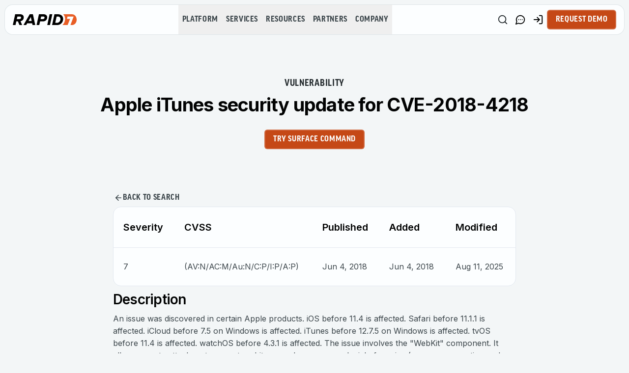

--- FILE ---
content_type: application/javascript; charset=UTF-8
request_url: https://www.rapid7.com/_next/static/chunks/fa25432a12fc164f.js
body_size: 6609
content:
(globalThis.TURBOPACK||(globalThis.TURBOPACK=[])).push(["object"==typeof document?document.currentScript:void 0,463059,246349,e=>{"use strict";let t=(0,e.i(475254).default)("ChevronRight",[["path",{d:"m9 18 6-6-6-6",key:"mthhwq"}]]);e.s(["default",()=>t],246349),e.s(["ChevronRight",()=>t],463059)},773160,e=>{"use strict";var t=e.i(944558),r=e.i(271645),n=e.i(39839);e.s(["default",0,()=>{let[e,a]=(0,r.useState)(!0),o=(0,r.useRef)(0),i=(0,r.useRef)(null),s=(0,r.useCallback)(()=>{let e=window.scrollY,t=Math.abs(e-o.current);if(e<=10){a(!0),o.current=e,i.current=null;return}if(t<5)return;let r=e>o.current?"down":"up";"down"===r&&t>10?"down"!==i.current&&(i.current="down",a(!1)):"up"===r&&t>5&&"up"!==i.current&&(i.current="up",a(!0)),o.current=e},[]),l=(0,t.throttle)(s,50);return(0,r.useEffect)(()=>{o.current=window.scrollY,a(window.scrollY<=10)},[]),(0,n.useEventListener)("scroll",l),e}])},37727,841947,e=>{"use strict";let t=(0,e.i(475254).default)("X",[["path",{d:"M18 6 6 18",key:"1bl5f8"}],["path",{d:"m6 6 12 12",key:"d8bk6v"}]]);e.s(["default",()=>t],841947),e.s(["X",()=>t],37727)},794909,(e,t,r)=>{"use strict";Object.defineProperty(r,"__esModule",{value:!0});var n={default:function(){return u},getImageProps:function(){return c}};for(var a in n)Object.defineProperty(r,a,{enumerable:!0,get:n[a]});let o=e.r(555682),i=e.r(908927),s=e.r(605500),l=o._(e.r(1948));function c(e){let{props:t}=(0,i.getImgProps)(e,{defaultLoader:l.default,imgConf:{deviceSizes:[640,750,828,1080,1200,1920,2048,3840],imageSizes:[32,48,64,96,128,256,384],qualities:[75],path:"/_next/image/",loader:"default",dangerouslyAllowSVG:!1,unoptimized:!1}});for(let[e,r]of Object.entries(t))void 0===r&&delete t[e];return{props:t}}let u=s.Image},657688,(e,t,r)=>{t.exports=e.r(794909)},395672,(e,t,r)=>{var n=/\/\*[^*]*\*+([^/*][^*]*\*+)*\//g,a=/\n/g,o=/^\s*/,i=/^(\*?[-#/*\\\w]+(\[[0-9a-z_-]+\])?)\s*/,s=/^:\s*/,l=/^((?:'(?:\\'|.)*?'|"(?:\\"|.)*?"|\([^)]*?\)|[^};])+)/,c=/^[;\s]*/,u=/^\s+|\s+$/g;function d(e){return e?e.replace(u,""):""}t.exports=function(e,t){if("string"!=typeof e)throw TypeError("First argument must be a string");if(!e)return[];t=t||{};var r=1,u=1;function f(e){var t=e.match(a);t&&(r+=t.length);var n=e.lastIndexOf("\n");u=~n?e.length-n:u+e.length}function p(){var e={line:r,column:u};return function(t){return t.position=new m(e),x(o),t}}function m(e){this.start=e,this.end={line:r,column:u},this.source=t.source}m.prototype.content=e;var h=[];function v(n){var a=Error(t.source+":"+r+":"+u+": "+n);if(a.reason=n,a.filename=t.source,a.line=r,a.column=u,a.source=e,t.silent)h.push(a);else throw a}function x(t){var r=t.exec(e);if(r){var n=r[0];return f(n),e=e.slice(n.length),r}}function g(e){var t;for(e=e||[];t=w();)!1!==t&&e.push(t);return e}function w(){var t=p();if("/"==e.charAt(0)&&"*"==e.charAt(1)){for(var r=2;""!=e.charAt(r)&&("*"!=e.charAt(r)||"/"!=e.charAt(r+1));)++r;if(r+=2,""===e.charAt(r-1))return v("End of comment missing");var n=e.slice(2,r-2);return u+=2,f(n),e=e.slice(r),u+=2,t({type:"comment",comment:n})}}x(o);var b,y=[];for(g(y);b=function(){var e=p(),t=x(i);if(t){if(w(),!x(s))return v("property missing ':'");var r=x(l),a=e({type:"declaration",property:d(t[0].replace(n,"")),value:r?d(r[0].replace(n,"")):""});return x(c),a}}();)!1!==b&&(y.push(b),g(y));return y}},270454,(e,t,r)=>{"use strict";var n=e.e&&e.e.__importDefault||function(e){return e&&e.__esModule?e:{default:e}};Object.defineProperty(r,"__esModule",{value:!0}),r.default=function(e,t){var r=null;if(!e||"string"!=typeof e)return r;var n=(0,a.default)(e),o="function"==typeof t;return n.forEach(function(e){if("declaration"===e.type){var n=e.property,a=e.value;o?t(n,a,e):a&&((r=r||{})[n]=a)}}),r};var a=n(e.r(395672))},965185,(e,t,r)=>{"use strict";Object.defineProperty(r,"__esModule",{value:!0}),r.camelCase=void 0;var n=/^--[a-zA-Z0-9-]+$/,a=/-([a-z])/g,o=/^[^-]+$/,i=/^-(webkit|moz|ms|o|khtml)-/,s=/^-(ms)-/,l=function(e,t){return t.toUpperCase()},c=function(e,t){return"".concat(t,"-")};r.camelCase=function(e,t){var r;return(void 0===t&&(t={}),!(r=e)||o.test(r)||n.test(r))?e:(e=e.toLowerCase(),(e=t.reactCompat?e.replace(s,c):e.replace(i,c)).replace(a,l))}},515511,(e,t,r)=>{"use strict";var n=(e.e&&e.e.__importDefault||function(e){return e&&e.__esModule?e:{default:e}})(e.r(270454)),a=e.r(965185);function o(e,t){var r={};return e&&"string"==typeof e&&(0,n.default)(e,function(e,n){e&&n&&(r[(0,a.camelCase)(e,t)]=n)}),r}o.default=o,t.exports=o},944558,e=>{"use strict";e.s(["throttle",0,(e,t)=>{let r=0;return function(...n){let a=new Date().getTime();if(!(a-r<t))return r=a,e(...n)}}])},673022,e=>{"use strict";var t=e.i(944558),r=e.i(271645),n=e.i(39839);e.s(["default",0,()=>{let[e,a]=(0,r.useState)(!1),o=(0,t.throttle)(()=>{a(window.innerWidth<1024)},200);return(0,r.useEffect)(()=>{o()},[]),(0,n.useEventListener)("resize",o),e}])},302747,e=>{"use strict";var t=e.i(843476),r=e.i(109922);function n({className:e,...n}){return(0,t.jsx)("div",{className:(0,r.cn)("animate-pulse rounded-md bg-muted",e),...n})}function a({className:e,...a}){return(0,t.jsxs)("div",{className:(0,r.cn)("space-y-4 p-10",e),...a,children:[Array(6).fill(null).map((e,r)=>(0,t.jsxs)("div",{className:"space-y-2",children:[(0,t.jsx)(n,{className:"h-5 w-16"}),(0,t.jsx)(n,{className:"h-10 w-full"})]},r)),(0,t.jsx)(n,{className:"h-24 w-full"}),(0,t.jsx)(n,{className:"!mt-10 h-12 w-full"})]})}function o({className:e,...a}){return(0,t.jsxs)("div",{className:(0,r.cn)("space-y-4",e),...a,children:[(0,t.jsx)(n,{className:"h-6 w-32 bg-gray-200"}),(0,t.jsxs)("div",{className:"space-y-2",children:[(0,t.jsx)(n,{className:"h-4 w-full bg-gray-200"}),(0,t.jsx)(n,{className:"h-4 w-5/6 bg-gray-200"}),(0,t.jsx)(n,{className:"h-4 w-4/6 bg-gray-200"}),(0,t.jsx)(n,{className:"h-4 w-full bg-gray-200"}),(0,t.jsx)(n,{className:"h-4 w-3/4 bg-gray-200"})]})]})}function i(){return(0,t.jsx)(n,{className:"h-[25.59px] w-full bg-gray-200"})}let s=()=>(0,t.jsxs)("div",{className:(0,r.cn)("flex w-full flex-col gap-[10px] p-[26px]","rounded-[16px] border-[1px] border-gray-platinum bg-white"),children:[(0,t.jsx)(n,{className:"mb-2 h-8 w-3/4 rounded"}),(0,t.jsxs)("div",{className:"flex w-full items-center justify-between self-stretch",children:[(0,t.jsx)(n,{className:"h-4 w-[150px] rounded"}),(0,t.jsx)(n,{className:"h-5 w-[100px] rounded"})]})]}),l=()=>(0,t.jsxs)(t.Fragment,{children:[(0,t.jsx)("div",{className:"hidden w-full auto-rows-fr grid-cols-1 gap-6 sm:grid-cols-3 lg:grid",children:[,,,].fill(null).map((e,a)=>(0,t.jsxs)("div",{className:(0,r.cn)("flex w-full flex-col gap-[10px] p-[26px]","rounded-[16px] border-[1px] border-gray-platinum bg-white"),children:[(0,t.jsx)(n,{className:"mb-1 h-8 w-full rounded"}),(0,t.jsx)(n,{className:"mb-1 h-8 w-full rounded"}),(0,t.jsx)(n,{className:"mb-2 h-8 w-full rounded"}),(0,t.jsxs)("div",{className:"flex w-full items-center justify-between self-stretch",children:[(0,t.jsx)(n,{className:"h-4 w-[150px] rounded"}),(0,t.jsx)(n,{className:"h-5 w-[100px] rounded"})]})]},a))}),(0,t.jsx)("div",{className:"block w-full lg:hidden",children:(0,t.jsxs)("div",{className:(0,r.cn)("flex w-full flex-col gap-[10px] p-[26px]","rounded-[16px] border-[1px] border-gray-platinum bg-white"),children:[(0,t.jsx)(n,{className:"mb-1 h-8 w-full rounded"}),(0,t.jsx)(n,{className:"mb-1 h-8 w-full rounded"}),(0,t.jsx)(n,{className:"mb-2 h-8 w-full rounded"}),(0,t.jsxs)("div",{className:"flex w-full items-center justify-between self-stretch",children:[(0,t.jsx)(n,{className:"h-4 w-[150px] rounded"}),(0,t.jsx)(n,{className:"h-5 w-[100px] rounded"})]})]})})]}),c=()=>(0,t.jsxs)("div",{className:(0,r.cn)("flex w-full flex-col gap-[20px] p-[26px] md:flex-row md:gap-[30px]","rounded-[16px] border-[1px] border-gray-platinum bg-white"),children:[(0,t.jsx)("div",{className:"flex h-[100px] w-[120px] items-center justify-center",children:(0,t.jsx)(n,{className:"h-[100px] w-[120px] rounded object-contain"})}),(0,t.jsxs)("div",{className:"flex w-full flex-col gap-[10px]",children:[(0,t.jsx)(n,{className:"h-4 w-[120px] rounded"}),(0,t.jsx)(n,{className:"h-7 w-3/4 rounded"}),(0,t.jsxs)("div",{className:"flex flex-col items-start gap-[6px] md:flex-row md:items-center md:justify-between",children:[(0,t.jsx)(n,{className:"h-4 w-[150px] rounded"}),(0,t.jsx)(n,{className:"h-5 w-[100px] rounded"})]})]})]}),u=()=>(0,t.jsxs)(t.Fragment,{children:[(0,t.jsx)("div",{className:"hidden w-full auto-rows-fr grid-cols-1 gap-6 sm:grid-cols-3 lg:grid",children:[,,,].fill(null).map((e,a)=>(0,t.jsxs)("div",{className:(0,r.cn)("flex w-full flex-col p-[26px] md:gap-[30px]","rounded-[16px] border-[1px] border-gray-platinum bg-white"),children:[(0,t.jsx)("div",{className:"flex h-[100px] w-[120px] items-center justify-center",children:(0,t.jsx)(n,{className:"h-[100px] w-[120px] rounded object-contain"})}),(0,t.jsxs)("div",{className:"flex w-full flex-col gap-[10px]",children:[(0,t.jsx)(n,{className:"h-4 w-[120px] rounded"}),(0,t.jsx)(n,{className:"h-7 w-3/4 rounded"}),(0,t.jsxs)("div",{className:"flex flex-row items-center justify-between gap-[6px]",children:[(0,t.jsx)(n,{className:"h-4 w-[150px] rounded"}),(0,t.jsx)(n,{className:"h-5 w-[100px] rounded"})]})]})]},a))}),(0,t.jsx)("div",{className:"block w-full lg:hidden",children:(0,t.jsxs)("div",{className:(0,r.cn)("flex w-full flex-col p-[26px] md:gap-[30px]","rounded-[16px] border-[1px] border-gray-platinum bg-white"),children:[(0,t.jsx)("div",{className:"flex h-[100px] w-[120px] items-center justify-center",children:(0,t.jsx)(n,{className:"h-[100px] w-[120px] rounded object-contain"})}),(0,t.jsxs)("div",{className:"flex w-full flex-col gap-[10px]",children:[(0,t.jsx)(n,{className:"h-4 w-[120px] rounded"}),(0,t.jsx)(n,{className:"h-7 w-3/4 rounded"}),(0,t.jsxs)("div",{className:"flex flex-row items-center justify-between gap-[6px]",children:[(0,t.jsx)(n,{className:"h-4 w-[150px] rounded"}),(0,t.jsx)(n,{className:"h-5 w-[100px] rounded"})]})]})]})})]});e.s(["Skeleton",()=>n,"SkeletonForm",()=>a,"SkeletonInTheNewsItem",()=>c,"SkeletonLatestInTheNewsItem",()=>u,"SkeletonLatestPressReleaseItem",()=>l,"SkeletonPressReleaseItem",()=>s,"SkeletonSearchResults",()=>i,"SkeletonTableOfContents",()=>o])},767660,e=>{"use strict";var t=e.i(271645),r=e.i(30030),n=e.i(75830),a=e.i(820783),o=e.i(981140),i=e.i(369340),s=e.i(248425),l=e.i(934620),c=e.i(296626),u=e.i(610772),d=e.i(843476),f="Collapsible",[p,m]=(0,r.createContextScope)(f),[h,v]=p(f),x=t.forwardRef((e,r)=>{let{__scopeCollapsible:n,open:a,defaultOpen:o,disabled:l,onOpenChange:c,...f}=e,[p=!1,m]=(0,i.useControllableState)({prop:a,defaultProp:o,onChange:c});return(0,d.jsx)(h,{scope:n,disabled:l,contentId:(0,u.useId)(),open:p,onOpenToggle:t.useCallback(()=>m(e=>!e),[m]),children:(0,d.jsx)(s.Primitive.div,{"data-state":N(p),"data-disabled":l?"":void 0,...f,ref:r})})});x.displayName=f;var g="CollapsibleTrigger",w=t.forwardRef((e,t)=>{let{__scopeCollapsible:r,...n}=e,a=v(g,r);return(0,d.jsx)(s.Primitive.button,{type:"button","aria-controls":a.contentId,"aria-expanded":a.open||!1,"data-state":N(a.open),"data-disabled":a.disabled?"":void 0,disabled:a.disabled,...n,ref:t,onClick:(0,o.composeEventHandlers)(e.onClick,a.onOpenToggle)})});w.displayName=g;var b="CollapsibleContent",y=t.forwardRef((e,t)=>{let{forceMount:r,...n}=e,a=v(b,e.__scopeCollapsible);return(0,d.jsx)(c.Presence,{present:r||a.open,children:({present:e})=>(0,d.jsx)(j,{...n,ref:t,present:e})})});y.displayName=b;var j=t.forwardRef((e,r)=>{let{__scopeCollapsible:n,present:o,children:i,...c}=e,u=v(b,n),[f,p]=t.useState(o),m=t.useRef(null),h=(0,a.useComposedRefs)(r,m),x=t.useRef(0),g=x.current,w=t.useRef(0),y=w.current,j=u.open||f,E=t.useRef(j),A=t.useRef();return t.useEffect(()=>{let e=requestAnimationFrame(()=>E.current=!1);return()=>cancelAnimationFrame(e)},[]),(0,l.useLayoutEffect)(()=>{let e=m.current;if(e){A.current=A.current||{transitionDuration:e.style.transitionDuration,animationName:e.style.animationName},e.style.transitionDuration="0s",e.style.animationName="none";let t=e.getBoundingClientRect();x.current=t.height,w.current=t.width,E.current||(e.style.transitionDuration=A.current.transitionDuration,e.style.animationName=A.current.animationName),p(o)}},[u.open,o]),(0,d.jsx)(s.Primitive.div,{"data-state":N(u.open),"data-disabled":u.disabled?"":void 0,id:u.contentId,hidden:!j,...c,ref:h,style:{"--radix-collapsible-content-height":g?`${g}px`:void 0,"--radix-collapsible-content-width":y?`${y}px`:void 0,...e.style},children:j&&i})});function N(e){return e?"open":"closed"}var E=e.i(586318),A="Accordion",C=["Home","End","ArrowDown","ArrowUp","ArrowLeft","ArrowRight"],[S,_,k]=(0,n.createCollection)(A),[R,I]=(0,r.createContextScope)(A,[k,m]),O=m(),T=t.default.forwardRef((e,t)=>{let{type:r,...n}=e;return(0,d.jsx)(S.Provider,{scope:e.__scopeAccordion,children:"multiple"===r?(0,d.jsx)(z,{...n,ref:t}):(0,d.jsx)(D,{...n,ref:t})})});T.displayName=A;var[P,M]=R(A),[L,F]=R(A,{collapsible:!1}),D=t.default.forwardRef((e,r)=>{let{value:n,defaultValue:a,onValueChange:o=()=>{},collapsible:s=!1,...l}=e,[c,u]=(0,i.useControllableState)({prop:n,defaultProp:a,onChange:o});return(0,d.jsx)(P,{scope:e.__scopeAccordion,value:c?[c]:[],onItemOpen:u,onItemClose:t.default.useCallback(()=>s&&u(""),[s,u]),children:(0,d.jsx)(L,{scope:e.__scopeAccordion,collapsible:s,children:(0,d.jsx)(H,{...l,ref:r})})})}),z=t.default.forwardRef((e,r)=>{let{value:n,defaultValue:a,onValueChange:o=()=>{},...s}=e,[l=[],c]=(0,i.useControllableState)({prop:n,defaultProp:a,onChange:o}),u=t.default.useCallback(e=>c((t=[])=>[...t,e]),[c]),f=t.default.useCallback(e=>c((t=[])=>t.filter(t=>t!==e)),[c]);return(0,d.jsx)(P,{scope:e.__scopeAccordion,value:l,onItemOpen:u,onItemClose:f,children:(0,d.jsx)(L,{scope:e.__scopeAccordion,collapsible:!0,children:(0,d.jsx)(H,{...s,ref:r})})})}),[W,K]=R(A),H=t.default.forwardRef((e,r)=>{let{__scopeAccordion:n,disabled:i,dir:l,orientation:c="vertical",...u}=e,f=t.default.useRef(null),p=(0,a.useComposedRefs)(f,r),m=_(n),h="ltr"===(0,E.useDirection)(l),v=(0,o.composeEventHandlers)(e.onKeyDown,e=>{if(!C.includes(e.key))return;let t=e.target,r=m().filter(e=>!e.ref.current?.disabled),n=r.findIndex(e=>e.ref.current===t),a=r.length;if(-1===n)return;e.preventDefault();let o=n,i=a-1,s=()=>{(o=n+1)>i&&(o=0)},l=()=>{(o=n-1)<0&&(o=i)};switch(e.key){case"Home":o=0;break;case"End":o=i;break;case"ArrowRight":"horizontal"===c&&(h?s():l());break;case"ArrowDown":"vertical"===c&&s();break;case"ArrowLeft":"horizontal"===c&&(h?l():s());break;case"ArrowUp":"vertical"===c&&l()}let u=o%a;r[u].ref.current?.focus()});return(0,d.jsx)(W,{scope:n,disabled:i,direction:l,orientation:c,children:(0,d.jsx)(S.Slot,{scope:n,children:(0,d.jsx)(s.Primitive.div,{...u,"data-orientation":c,ref:p,onKeyDown:i?void 0:v})})})}),U="AccordionItem",[B,q]=R(U),$=t.default.forwardRef((e,t)=>{let{__scopeAccordion:r,value:n,...a}=e,o=K(U,r),i=M(U,r),s=O(r),l=(0,u.useId)(),c=n&&i.value.includes(n)||!1,f=o.disabled||e.disabled;return(0,d.jsx)(B,{scope:r,open:c,disabled:f,triggerId:l,children:(0,d.jsx)(x,{"data-orientation":o.orientation,"data-state":Q(c),...s,...a,ref:t,disabled:f,open:c,onOpenChange:e=>{e?i.onItemOpen(n):i.onItemClose(n)}})})});$.displayName=U;var Y="AccordionHeader",G=t.default.forwardRef((e,t)=>{let{__scopeAccordion:r,...n}=e,a=K(A,r),o=q(Y,r);return(0,d.jsx)(s.Primitive.h3,{"data-orientation":a.orientation,"data-state":Q(o.open),"data-disabled":o.disabled?"":void 0,...n,ref:t})});G.displayName=Y;var V="AccordionTrigger",X=t.default.forwardRef((e,t)=>{let{__scopeAccordion:r,...n}=e,a=K(A,r),o=q(V,r),i=F(V,r),s=O(r);return(0,d.jsx)(S.ItemSlot,{scope:r,children:(0,d.jsx)(w,{"aria-disabled":o.open&&!i.collapsible||void 0,"data-orientation":a.orientation,id:o.triggerId,...s,...n,ref:t})})});X.displayName=V;var Z="AccordionContent",J=t.default.forwardRef((e,t)=>{let{__scopeAccordion:r,...n}=e,a=K(A,r),o=q(Z,r),i=O(r);return(0,d.jsx)(y,{role:"region","aria-labelledby":o.triggerId,"data-orientation":a.orientation,...i,...n,ref:t,style:{"--radix-accordion-content-height":"var(--radix-collapsible-content-height)","--radix-accordion-content-width":"var(--radix-collapsible-content-width)",...e.style}})});function Q(e){return e?"open":"closed"}J.displayName=Z,e.s(["Content",()=>J,"Header",()=>G,"Item",()=>$,"Root",()=>T,"Trigger",()=>X],767660)},303536,765491,186312,290571,559700,232286,386252,241352,915070,974687,507507,897712,e=>{"use strict";let t;var r,n=e.i(271645),a=0;function o(){n.useEffect(()=>{let e=document.querySelectorAll("[data-radix-focus-guard]");return document.body.insertAdjacentElement("afterbegin",e[0]??i()),document.body.insertAdjacentElement("beforeend",e[1]??i()),a++,()=>{1===a&&document.querySelectorAll("[data-radix-focus-guard]").forEach(e=>e.remove()),a--}},[])}function i(){let e=document.createElement("span");return e.setAttribute("data-radix-focus-guard",""),e.tabIndex=0,e.style.cssText="outline: none; opacity: 0; position: fixed; pointer-events: none",e}e.s(["useFocusGuards",()=>o],303536);var s=e.i(820783),l=e.i(248425),c=e.i(30207),u=e.i(843476),d="focusScope.autoFocusOnMount",f="focusScope.autoFocusOnUnmount",p={bubbles:!1,cancelable:!0},m=n.forwardRef((e,t)=>{let{loop:r=!1,trapped:a=!1,onMountAutoFocus:o,onUnmountAutoFocus:i,...m}=e,[w,b]=n.useState(null),y=(0,c.useCallbackRef)(o),j=(0,c.useCallbackRef)(i),N=n.useRef(null),E=(0,s.useComposedRefs)(t,e=>b(e)),A=n.useRef({paused:!1,pause(){this.paused=!0},resume(){this.paused=!1}}).current;n.useEffect(()=>{if(a){let e=function(e){if(A.paused||!w)return;let t=e.target;w.contains(t)?N.current=t:x(N.current,{select:!0})},t=function(e){if(A.paused||!w)return;let t=e.relatedTarget;null!==t&&(w.contains(t)||x(N.current,{select:!0}))};document.addEventListener("focusin",e),document.addEventListener("focusout",t);let r=new MutationObserver(function(e){if(document.activeElement===document.body)for(let t of e)t.removedNodes.length>0&&x(w)});return w&&r.observe(w,{childList:!0,subtree:!0}),()=>{document.removeEventListener("focusin",e),document.removeEventListener("focusout",t),r.disconnect()}}},[a,w,A.paused]),n.useEffect(()=>{if(w){g.add(A);let e=document.activeElement;if(!w.contains(e)){let t=new CustomEvent(d,p);w.addEventListener(d,y),w.dispatchEvent(t),t.defaultPrevented||(function(e,{select:t=!1}={}){let r=document.activeElement;for(let n of e)if(x(n,{select:t}),document.activeElement!==r)return}(h(w).filter(e=>"A"!==e.tagName),{select:!0}),document.activeElement===e&&x(w))}return()=>{w.removeEventListener(d,y),setTimeout(()=>{let t=new CustomEvent(f,p);w.addEventListener(f,j),w.dispatchEvent(t),t.defaultPrevented||x(e??document.body,{select:!0}),w.removeEventListener(f,j),g.remove(A)},0)}}},[w,y,j,A]);let C=n.useCallback(e=>{if(!r&&!a||A.paused)return;let t="Tab"===e.key&&!e.altKey&&!e.ctrlKey&&!e.metaKey,n=document.activeElement;if(t&&n){var o;let t,a=e.currentTarget,[i,s]=[v(t=h(o=a),o),v(t.reverse(),o)];i&&s?e.shiftKey||n!==s?e.shiftKey&&n===i&&(e.preventDefault(),r&&x(s,{select:!0})):(e.preventDefault(),r&&x(i,{select:!0})):n===a&&e.preventDefault()}},[r,a,A.paused]);return(0,u.jsx)(l.Primitive.div,{tabIndex:-1,...m,ref:E,onKeyDown:C})});function h(e){let t=[],r=document.createTreeWalker(e,NodeFilter.SHOW_ELEMENT,{acceptNode:e=>{let t="INPUT"===e.tagName&&"hidden"===e.type;return e.disabled||e.hidden||t?NodeFilter.FILTER_SKIP:e.tabIndex>=0?NodeFilter.FILTER_ACCEPT:NodeFilter.FILTER_SKIP}});for(;r.nextNode();)t.push(r.currentNode);return t}function v(e,t){for(let r of e)if(!function(e,{upTo:t}){if("hidden"===getComputedStyle(e).visibility)return!0;for(;e&&(void 0===t||e!==t);){if("none"===getComputedStyle(e).display)return!0;e=e.parentElement}return!1}(r,{upTo:t}))return r}function x(e,{select:t=!1}={}){if(e&&e.focus){var r;let n=document.activeElement;e.focus({preventScroll:!0}),e!==n&&(r=e)instanceof HTMLInputElement&&"select"in r&&t&&e.select()}}m.displayName="FocusScope";var g=(t=[],{add(e){let r=t[0];e!==r&&r?.pause(),(t=w(t,e)).unshift(e)},remove(e){t=w(t,e),t[0]?.resume()}});function w(e,t){let r=[...e],n=r.indexOf(t);return -1!==n&&r.splice(n,1),r}e.s(["FocusScope",()=>m],765491);var b=new WeakMap,y=new WeakMap,j={},N=0,E=function(e){return e&&(e.host||E(e.parentNode))},A=function(e,t,r,n){var a=(Array.isArray(e)?e:[e]).map(function(e){if(t.contains(e))return e;var r=E(e);return r&&t.contains(r)?r:(console.error("aria-hidden",e,"in not contained inside",t,". Doing nothing"),null)}).filter(function(e){return!!e});j[r]||(j[r]=new WeakMap);var o=j[r],i=[],s=new Set,l=new Set(a),c=function(e){!e||s.has(e)||(s.add(e),c(e.parentNode))};a.forEach(c);var u=function(e){!e||l.has(e)||Array.prototype.forEach.call(e.children,function(e){if(s.has(e))u(e);else try{var t=e.getAttribute(n),a=null!==t&&"false"!==t,l=(b.get(e)||0)+1,c=(o.get(e)||0)+1;b.set(e,l),o.set(e,c),i.push(e),1===l&&a&&y.set(e,!0),1===c&&e.setAttribute(r,"true"),a||e.setAttribute(n,"true")}catch(t){console.error("aria-hidden: cannot operate on ",e,t)}})};return u(t),s.clear(),N++,function(){i.forEach(function(e){var t=b.get(e)-1,a=o.get(e)-1;b.set(e,t),o.set(e,a),t||(y.has(e)||e.removeAttribute(n),y.delete(e)),a||e.removeAttribute(r)}),--N||(b=new WeakMap,b=new WeakMap,y=new WeakMap,j={})}},C=function(e,t,r){void 0===r&&(r="data-aria-hidden");var n=Array.from(Array.isArray(e)?e:[e]),a=t||("undefined"==typeof document?null:(Array.isArray(e)?e[0]:e).ownerDocument.body);return a?(n.push.apply(n,Array.from(a.querySelectorAll("[aria-live], script"))),A(n,a,r,"aria-hidden")):function(){return null}};e.s(["hideOthers",()=>C],186312);var S=function(){return(S=Object.assign||function(e){for(var t,r=1,n=arguments.length;r<n;r++)for(var a in t=arguments[r])Object.prototype.hasOwnProperty.call(t,a)&&(e[a]=t[a]);return e}).apply(this,arguments)};function _(e,t){var r={};for(var n in e)Object.prototype.hasOwnProperty.call(e,n)&&0>t.indexOf(n)&&(r[n]=e[n]);if(null!=e&&"function"==typeof Object.getOwnPropertySymbols)for(var a=0,n=Object.getOwnPropertySymbols(e);a<n.length;a++)0>t.indexOf(n[a])&&Object.prototype.propertyIsEnumerable.call(e,n[a])&&(r[n[a]]=e[n[a]]);return r}function k(e,t,r){if(r||2==arguments.length)for(var n,a=0,o=t.length;a<o;a++)!n&&a in t||(n||(n=Array.prototype.slice.call(t,0,a)),n[a]=t[a]);return e.concat(n||Array.prototype.slice.call(t))}"function"==typeof SuppressedError&&SuppressedError,e.s(["__assign",()=>S,"__rest",()=>_,"__spreadArray",()=>k],290571);var R="right-scroll-bar-position",I="width-before-scroll-bar",O="with-scroll-bars-hidden",T="--removed-body-scroll-bar-size";function P(e,t){return"function"==typeof e?e(t):e&&(e.current=t),e}e.s(["fullWidthClassName",()=>I,"noScrollbarsClassName",()=>O,"removedBarSizeVariable",()=>T,"zeroRightClassName",()=>R],559700);var M="undefined"!=typeof window?n.useLayoutEffect:n.useEffect,L=new WeakMap;function F(e,t){var r,a,o,i=(r=t||null,a=function(t){return e.forEach(function(e){return P(e,t)})},(o=(0,n.useState)(function(){return{value:r,callback:a,facade:{get current(){return o.value},set current(value){var e=o.value;e!==value&&(o.value=value,o.callback(value,e))}}}})[0]).callback=a,o.facade);return M(function(){var t=L.get(i);if(t){var r=new Set(t),n=new Set(e),a=i.current;r.forEach(function(e){n.has(e)||P(e,null)}),n.forEach(function(e){r.has(e)||P(e,a)})}L.set(i,e)},[e]),i}function D(e){return e}function z(e){void 0===e&&(e={});var t,r,n,a=(void 0===t&&(t=D),r=[],n=!1,{read:function(){if(n)throw Error("Sidecar: could not `read` from an `assigned` medium. `read` could be used only with `useMedium`.");return r.length?r[r.length-1]:null},useMedium:function(e){var a=t(e,n);return r.push(a),function(){r=r.filter(function(e){return e!==a})}},assignSyncMedium:function(e){for(n=!0;r.length;){var t=r;r=[],t.forEach(e)}r={push:function(t){return e(t)},filter:function(){return r}}},assignMedium:function(e){n=!0;var t=[];if(r.length){var a=r;r=[],a.forEach(e),t=r}var o=function(){var r=t;t=[],r.forEach(e)},i=function(){return Promise.resolve().then(o)};i(),r={push:function(e){t.push(e),i()},filter:function(e){return t=t.filter(e),r}}}});return a.options=S({async:!0,ssr:!1},e),a}e.s(["useMergeRefs",()=>F],232286),e.s(["createSidecarMedium",()=>z],386252);var W=function(e){var t=e.sideCar,r=_(e,["sideCar"]);if(!t)throw Error("Sidecar: please provide `sideCar` property to import the right car");var a=t.read();if(!a)throw Error("Sidecar medium not found");return n.createElement(a,S({},r))};function K(e,t){return e.useMedium(t),W}W.isSideCarExport=!0,e.s(["exportSidecar",()=>K],241352);var H=function(){var e=0,t=null;return{add:function(n){if(0==e&&(t=function(){if(!document)return null;var e=document.createElement("style");e.type="text/css";var t=r||("undefined"!=typeof __webpack_nonce__?__webpack_nonce__:void 0);return t&&e.setAttribute("nonce",t),e}())){var a,o;(a=t).styleSheet?a.styleSheet.cssText=n:a.appendChild(document.createTextNode(n)),o=t,(document.head||document.getElementsByTagName("head")[0]).appendChild(o)}e++},remove:function(){--e||!t||(t.parentNode&&t.parentNode.removeChild(t),t=null)}}},U=function(){var e=H();return function(t,r){n.useEffect(function(){return e.add(t),function(){e.remove()}},[t&&r])}},B=function(){var e=U();return function(t){return e(t.styles,t.dynamic),null}};e.s(["styleSingleton",()=>B],915070),e.s([],974687);var q={left:0,top:0,right:0,gap:0},$=function(e){return parseInt(e||"",10)||0},Y=function(e){var t=window.getComputedStyle(document.body),r=t["padding"===e?"paddingLeft":"marginLeft"],n=t["padding"===e?"paddingTop":"marginTop"],a=t["padding"===e?"paddingRight":"marginRight"];return[$(r),$(n),$(a)]},G=function(e){if(void 0===e&&(e="margin"),"undefined"==typeof window)return q;var t=Y(e),r=document.documentElement.clientWidth,n=window.innerWidth;return{left:t[0],top:t[1],right:t[2],gap:Math.max(0,n-r+t[2]-t[0])}},V=B(),X="data-scroll-locked",Z=function(e,t,r,n){var a=e.left,o=e.top,i=e.right,s=e.gap;return void 0===r&&(r="margin"),"\n  .".concat(O," {\n   overflow: hidden ").concat(n,";\n   padding-right: ").concat(s,"px ").concat(n,";\n  }\n  body[").concat(X,"] {\n    overflow: hidden ").concat(n,";\n    overscroll-behavior: contain;\n    ").concat([t&&"position: relative ".concat(n,";"),"margin"===r&&"\n    padding-left: ".concat(a,"px;\n    padding-top: ").concat(o,"px;\n    padding-right: ").concat(i,"px;\n    margin-left:0;\n    margin-top:0;\n    margin-right: ").concat(s,"px ").concat(n,";\n    "),"padding"===r&&"padding-right: ".concat(s,"px ").concat(n,";")].filter(Boolean).join(""),"\n  }\n  \n  .").concat(R," {\n    right: ").concat(s,"px ").concat(n,";\n  }\n  \n  .").concat(I," {\n    margin-right: ").concat(s,"px ").concat(n,";\n  }\n  \n  .").concat(R," .").concat(R," {\n    right: 0 ").concat(n,";\n  }\n  \n  .").concat(I," .").concat(I," {\n    margin-right: 0 ").concat(n,";\n  }\n  \n  body[").concat(X,"] {\n    ").concat(T,": ").concat(s,"px;\n  }\n")},J=function(){var e=parseInt(document.body.getAttribute(X)||"0",10);return isFinite(e)?e:0},Q=function(){n.useEffect(function(){return document.body.setAttribute(X,(J()+1).toString()),function(){var e=J()-1;e<=0?document.body.removeAttribute(X):document.body.setAttribute(X,e.toString())}},[])},ee=function(e){var t=e.noRelative,r=e.noImportant,a=e.gapMode,o=void 0===a?"margin":a;Q();var i=n.useMemo(function(){return G(o)},[o]);return n.createElement(V,{styles:Z(i,!t,o,r?"":"!important")})};e.s(["RemoveScrollBar",()=>ee],507507),e.s([],897712)},470152,e=>{"use strict";function t(e,[t,r]){return Math.min(r,Math.max(t,e))}e.s(["clamp",()=>t])}]);

--- FILE ---
content_type: application/javascript; charset=UTF-8
request_url: https://www.rapid7.com/_next/static/chunks/2af261a92d7c0cd9.js
body_size: 18848
content:
(globalThis.TURBOPACK||(globalThis.TURBOPACK=[])).push(["object"==typeof document?document.currentScript:void 0,227422,e=>{e.v("/_next/static/media/rapid7-logo.4b93d3fe.svg")},641597,e=>{"use strict";var t=e.i(843476),r=e.i(755437);let i=({href:e,children:i,...n})=>e.startsWith("tel:")?(0,t.jsx)("a",{href:e,...n,children:i}):(0,t.jsx)(r.LinkHandler,{href:e,...n,children:i});var n=e.i(109922),s=e.i(298410),o=e.i(271645);let a="footer-bottom-links-block",u="footer-bottom-links-block-rapid7",l="footer-bottom-links-block-item";e.s(["BottomLinksBlock",0,({blockData:e})=>{let r=(0,o.useMemo)(()=>(0,t.jsx)("button",{type:"button",id:"ot-sdk-btn","aria-label":"Cookie Settings",className:"ot-sdk-show-settings !whitespace-nowrap text-left no-underline hover:underline lg:text-center","data-gtm-location":"footer","data-gtm-cta":"footer-bottom-links-cookie-settings"}),[]);return((0,o.useEffect)(()=>{window?.OneTrust?.initializeCookiePolicyHtml&&window.OneTrust.initializeCookiePolicyHtml()},[]),e?.length===0)?null:(0,t.jsxs)("div",{className:(0,n.cn)("mt-[60px] flex flex-col flex-wrap gap-5 md:flex-row"),"data-testid":a,"data-component":a,children:[(0,t.jsx)("div",{className:"text-xs leading-[16.8px] text-gray-silver-sand no-underline hover:text-white-flash","data-testid":u,children:"© Rapid7"}),e?.map((e,r)=>e.href?(0,t.jsx)(i,{href:e.href,className:"whitespace-nowrap text-xs leading-[16.8px] text-gray-silver-sand hover:text-white-flash","data-testid":`${l}-${r}`,"data-gtm-location":"footer","data-gtm-cta":(0,s.stringToKebabCase)(`footer-bottom-links-${e.title}`),children:e.title},r):null),r]})}],641597)},374829,e=>{"use strict";e.i(247167);var t=e.i(843476),r=e.i(271645),i=e.i(697944),n=e.i(782535),s=e.i(856198),o=e.i(909480),a=e.i(772846),u=r,l=e.i(997679);function c(e,t){if("function"==typeof e)return e(t);null!=e&&(e.current=t)}class d extends u.Component{getSnapshotBeforeUpdate(e){let t=this.props.childRef.current;if(t&&e.isPresent&&!this.props.isPresent){let e=t.offsetParent,r=(0,a.isHTMLElement)(e)&&e.offsetWidth||0,i=this.props.sizeRef.current;i.height=t.offsetHeight||0,i.width=t.offsetWidth||0,i.top=t.offsetTop,i.left=t.offsetLeft,i.right=r-i.width-i.left}return null}componentDidUpdate(){}render(){return this.props.children}}function h({children:e,isPresent:i,anchorX:n,root:s}){let o=(0,u.useId)(),a=(0,u.useRef)(null),h=(0,u.useRef)({width:0,height:0,top:0,left:0,right:0}),{nonce:f}=(0,u.useContext)(l.MotionConfigContext),p=function(...e){return r.useCallback(function(...e){return t=>{let r=!1,i=e.map(e=>{let i=c(e,t);return r||"function"!=typeof i||(r=!0),i});if(r)return()=>{for(let t=0;t<i.length;t++){let r=i[t];"function"==typeof r?r():c(e[t],null)}}}}(...e),e)}(a,e?.ref);return(0,u.useInsertionEffect)(()=>{let{width:e,height:t,top:r,left:u,right:l}=h.current;if(i||!a.current||!e||!t)return;let c="left"===n?`left: ${u}`:`right: ${l}`;a.current.dataset.motionPopId=o;let d=document.createElement("style");f&&(d.nonce=f);let p=s??document.head;return p.appendChild(d),d.sheet&&d.sheet.insertRule(`
          [data-motion-pop-id="${o}"] {
            position: absolute !important;
            width: ${e}px !important;
            height: ${t}px !important;
            ${c}px !important;
            top: ${r}px !important;
          }
        `),()=>{p.contains(d)&&p.removeChild(d)}},[i]),(0,t.jsx)(d,{isPresent:i,childRef:a,sizeRef:h,children:u.cloneElement(e,{ref:p})})}let f=({children:e,initial:i,isPresent:s,onExitComplete:a,custom:u,presenceAffectsLayout:l,mode:c,anchorX:d,root:f})=>{let v=(0,n.useConstant)(p),m=(0,r.useId)(),y=!0,g=(0,r.useMemo)(()=>(y=!1,{id:m,initial:i,isPresent:s,custom:u,onExitComplete:e=>{for(let t of(v.set(e,!0),v.values()))if(!t)return;a&&a()},register:e=>(v.set(e,!1),()=>v.delete(e))}),[s,v,a]);return l&&y&&(g={...g}),(0,r.useMemo)(()=>{v.forEach((e,t)=>v.set(t,!1))},[s]),r.useEffect(()=>{s||v.size||!a||a()},[s]),"popLayout"===c&&(e=(0,t.jsx)(h,{isPresent:s,anchorX:d,root:f,children:e})),(0,t.jsx)(o.PresenceContext.Provider,{value:g,children:e})};function p(){return new Map}var v=e.i(681650);let m=e=>e.key||"";function y(e){let t=[];return r.Children.forEach(e,e=>{(0,r.isValidElement)(e)&&t.push(e)}),t}let g=({children:e,custom:o,initial:a=!0,onExitComplete:u,presenceAffectsLayout:l=!0,mode:c="sync",propagate:d=!1,anchorX:h="left",root:p})=>{let[g,b]=(0,v.usePresence)(d),C=(0,r.useMemo)(()=>y(e),[e]),w=d&&!g?[]:C.map(m),S=(0,r.useRef)(!0),k=(0,r.useRef)(C),x=(0,n.useConstant)(()=>new Map),[O,R]=(0,r.useState)(C),[E,T]=(0,r.useState)(C);(0,s.useIsomorphicLayoutEffect)(()=>{S.current=!1,k.current=C;for(let e=0;e<E.length;e++){let t=m(E[e]);w.includes(t)?x.delete(t):!0!==x.get(t)&&x.set(t,!1)}},[E,w.length,w.join("-")]);let P=[];if(C!==O){let e=[...C];for(let t=0;t<E.length;t++){let r=E[t],i=m(r);w.includes(i)||(e.splice(t,0,r),P.push(r))}return"wait"===c&&P.length&&(e=P),T(y(e)),R(C),null}let{forceRender:j}=(0,r.useContext)(i.LayoutGroupContext);return(0,t.jsx)(t.Fragment,{children:E.map(e=>{let r=m(e),i=(!d||!!g)&&(C===E||w.includes(r));return(0,t.jsx)(f,{isPresent:i,initial:(!S.current||!!a)&&void 0,custom:o,presenceAffectsLayout:l,mode:c,root:p,onExitComplete:i?void 0:()=>{if(!x.has(r))return;x.set(r,!0);let e=!0;x.forEach(t=>{t||(e=!1)}),e&&(j?.(),T(k.current),d&&b?.(),u&&u())},anchorX:h,children:e},r)})})};e.s(["AnimatePresence",()=>g],374829)},909156,(e,t,r)=>{"use strict";let i;Object.defineProperty(r,"__esModule",{value:!0}),r.parse=function(e,t){let r=new l,i=e.length;if(i<2)return r;let n=t?.decode||h,s=0;do{let t=e.indexOf("=",s);if(-1===t)break;let o=e.indexOf(";",s),a=-1===o?i:o;if(t>a){s=e.lastIndexOf(";",t-1)+1;continue}let u=c(e,s,t),l=d(e,t,u),h=e.slice(u,l);if(void 0===r[h]){let i=c(e,t+1,a),s=d(e,a,i),o=n(e.slice(i,s));r[h]=o}s=a+1}while(s<i)return r},r.serialize=function(e,t,r){let i=r?.encode||encodeURIComponent;if(!n.test(e))throw TypeError(`argument name is invalid: ${e}`);let l=i(t);if(!s.test(l))throw TypeError(`argument val is invalid: ${t}`);let c=e+"="+l;if(!r)return c;if(void 0!==r.maxAge){if(!Number.isInteger(r.maxAge))throw TypeError(`option maxAge is invalid: ${r.maxAge}`);c+="; Max-Age="+r.maxAge}if(r.domain){if(!o.test(r.domain))throw TypeError(`option domain is invalid: ${r.domain}`);c+="; Domain="+r.domain}if(r.path){if(!a.test(r.path))throw TypeError(`option path is invalid: ${r.path}`);c+="; Path="+r.path}if(r.expires){var d;if(d=r.expires,"[object Date]"!==u.call(d)||!Number.isFinite(r.expires.valueOf()))throw TypeError(`option expires is invalid: ${r.expires}`);c+="; Expires="+r.expires.toUTCString()}if(r.httpOnly&&(c+="; HttpOnly"),r.secure&&(c+="; Secure"),r.partitioned&&(c+="; Partitioned"),r.priority)switch("string"==typeof r.priority?r.priority.toLowerCase():void 0){case"low":c+="; Priority=Low";break;case"medium":c+="; Priority=Medium";break;case"high":c+="; Priority=High";break;default:throw TypeError(`option priority is invalid: ${r.priority}`)}if(r.sameSite)switch("string"==typeof r.sameSite?r.sameSite.toLowerCase():r.sameSite){case!0:case"strict":c+="; SameSite=Strict";break;case"lax":c+="; SameSite=Lax";break;case"none":c+="; SameSite=None";break;default:throw TypeError(`option sameSite is invalid: ${r.sameSite}`)}return c};let n=/^[\u0021-\u003A\u003C\u003E-\u007E]+$/,s=/^[\u0021-\u003A\u003C-\u007E]*$/,o=/^([.]?[a-z0-9]([a-z0-9-]{0,61}[a-z0-9])?)([.][a-z0-9]([a-z0-9-]{0,61}[a-z0-9])?)*$/i,a=/^[\u0020-\u003A\u003D-\u007E]*$/,u=Object.prototype.toString,l=((i=function(){}).prototype=Object.create(null),i);function c(e,t,r){do{let r=e.charCodeAt(t);if(32!==r&&9!==r)return t}while(++t<r)return r}function d(e,t,r){for(;t>r;){let r=e.charCodeAt(--t);if(32!==r&&9!==r)return t+1}return r}function h(e){if(-1===e.indexOf("%"))return e;try{return decodeURIComponent(e)}catch(t){return e}}},552633,(e,t,r)=>{"use strict";Object.defineProperty(r,"__esModule",{value:!0}),r.getRenderPhase=r.isClientSide=r.decode=r.stringify=void 0,r.stringify=function(e){try{if("string"==typeof e)return e;return JSON.stringify(e)}catch(t){return e}},r.decode=function(e){return e?e.replace(/(%[0-9A-Z]{2})+/g,decodeURIComponent):e},r.isClientSide=function(e){return!(null==e?void 0:e.req)&&!(null==e?void 0:e.res)&&!(e&&"cookies"in e&&(null==e?void 0:e.cookies))},r.getRenderPhase=function(){return"undefined"==typeof window?"server":"client"}},396613,(e,t,r)=>{"use strict";Object.defineProperty(r,"__esModule",{value:!0})},374249,(e,t,r)=>{"use strict";var i=e.e&&e.e.__assign||function(){return(i=Object.assign||function(e){for(var t,r=1,i=arguments.length;r<i;r++)for(var n in t=arguments[r])Object.prototype.hasOwnProperty.call(t,n)&&(e[n]=t[n]);return e}).apply(this,arguments)},n=e.e&&e.e.__createBinding||(Object.create?function(e,t,r,i){void 0===i&&(i=r);var n=Object.getOwnPropertyDescriptor(t,r);(!n||("get"in n?!t.__esModule:n.writable||n.configurable))&&(n={enumerable:!0,get:function(){return t[r]}}),Object.defineProperty(e,i,n)}:function(e,t,r,i){void 0===i&&(i=r),e[i]=t[r]}),s=e.e&&e.e.__exportStar||function(e,t){for(var r in e)"default"===r||Object.prototype.hasOwnProperty.call(t,r)||n(t,e,r)};Object.defineProperty(r,"__esModule",{value:!0}),r.useCookiesNext=r.useDeleteCookie=r.useGetCookie=r.useSetCookie=r.useHasCookie=r.useGetCookies=r.hasCookie=r.deleteCookie=r.setCookie=r.getCookie=r.getCookies=void 0;var o=e.r(909156),a=e.r(552633),u=e.r(271645),l=function(e){if(!(0,a.isClientSide)(e))throw Error("You are trying to access cookies on the server side. Please, use the server-side import with `cookies-next/server` instead.")},c=function(e){if(l(e),"server"!==(0,a.getRenderPhase)()){for(var t={},r=document.cookie?document.cookie.split("; "):[],i=0,n=r.length;i<n;i++){var s=r[i].split("="),o=s.slice(1).join("=");t[s[0]]=o}return t}};r.getCookies=c;var d=function(e,t){l(t);var r=c(t),i=null==r?void 0:r[e];if(void 0!==i)return(0,a.decode)(i)};r.getCookie=d;var h=function(e,t,r){if(l(r),"server"!==(0,a.getRenderPhase)()){var n=(0,o.serialize)(e,(0,a.stringify)(t),i({path:"/"},r||{}));document.cookie=n}};r.setCookie=h;var f=function(e,t){l(t),h(e,"",i(i({},t),{maxAge:-1}))};r.deleteCookie=f;var p=function(e,t){if(l(t),!e)return!1;var r=c(t);return!!r&&Object.prototype.hasOwnProperty.call(r,e)};r.hasCookie=p;var v=function(e){var t=(0,u.useState)(!1),r=t[0],i=t[1];return(0,u.useEffect)(function(){i(!0)},[]),r?e:function(){}},m=function(){return v(c)};r.useGetCookies=m;var y=function(){return v(d)};r.useGetCookie=y;var g=function(){return v(p)};r.useHasCookie=g;var b=function(){return v(h)};r.useSetCookie=b;var C=function(){return v(f)};r.useDeleteCookie=C,r.useCookiesNext=function(){return{getCookies:m(),getCookie:y(),hasCookie:g(),setCookie:b(),deleteCookie:C()}},s(e.r(396613),r)},429428,(e,t,r)=>{"use strict";var i=e.e&&e.e.__assign||function(){return(i=Object.assign||function(e){for(var t,r=1,i=arguments.length;r<i;r++)for(var n in t=arguments[r])Object.prototype.hasOwnProperty.call(t,n)&&(e[n]=t[n]);return e}).apply(this,arguments)},n=e.e&&e.e.__createBinding||(Object.create?function(e,t,r,i){void 0===i&&(i=r);var n=Object.getOwnPropertyDescriptor(t,r);(!n||("get"in n?!t.__esModule:n.writable||n.configurable))&&(n={enumerable:!0,get:function(){return t[r]}}),Object.defineProperty(e,i,n)}:function(e,t,r,i){void 0===i&&(i=r),e[i]=t[r]}),s=e.e&&e.e.__exportStar||function(e,t){for(var r in e)"default"===r||Object.prototype.hasOwnProperty.call(t,r)||n(t,e,r)},o=e.e&&e.e.__awaiter||function(e,t,r,i){return new(r||(r=Promise))(function(n,s){function o(e){try{u(i.next(e))}catch(e){s(e)}}function a(e){try{u(i.throw(e))}catch(e){s(e)}}function u(e){var t;e.done?n(e.value):((t=e.value)instanceof r?t:new r(function(e){e(t)})).then(o,a)}u((i=i.apply(e,t||[])).next())})},a=e.e&&e.e.__generator||function(e,t){var r,i,n,s,o={label:0,sent:function(){if(1&n[0])throw n[1];return n[1]},trys:[],ops:[]};return s={next:a(0),throw:a(1),return:a(2)},"function"==typeof Symbol&&(s[Symbol.iterator]=function(){return this}),s;function a(a){return function(u){var l=[a,u];if(r)throw TypeError("Generator is already executing.");for(;s&&(s=0,l[0]&&(o=0)),o;)try{if(r=1,i&&(n=2&l[0]?i.return:l[0]?i.throw||((n=i.return)&&n.call(i),0):i.next)&&!(n=n.call(i,l[1])).done)return n;switch(i=0,n&&(l=[2&l[0],n.value]),l[0]){case 0:case 1:n=l;break;case 4:return o.label++,{value:l[1],done:!1};case 5:o.label++,i=l[1],l=[0];continue;case 7:l=o.ops.pop(),o.trys.pop();continue;default:if(!(n=(n=o.trys).length>0&&n[n.length-1])&&(6===l[0]||2===l[0])){o=0;continue}if(3===l[0]&&(!n||l[1]>n[0]&&l[1]<n[3])){o.label=l[1];break}if(6===l[0]&&o.label<n[1]){o.label=n[1],n=l;break}if(n&&o.label<n[2]){o.label=n[2],o.ops.push(l);break}n[2]&&o.ops.pop(),o.trys.pop();continue}l=t.call(e,o)}catch(e){l=[6,e],i=0}finally{r=n=0}if(5&l[0])throw l[1];return{value:l[0]?l[1]:void 0,done:!0}}}},u=e.e&&e.e.__rest||function(e,t){var r={};for(var i in e)Object.prototype.hasOwnProperty.call(e,i)&&0>t.indexOf(i)&&(r[i]=e[i]);if(null!=e&&"function"==typeof Object.getOwnPropertySymbols)for(var n=0,i=Object.getOwnPropertySymbols(e);n<i.length;n++)0>t.indexOf(i[n])&&Object.prototype.propertyIsEnumerable.call(e,i[n])&&(r[i[n]]=e[i[n]]);return r};Object.defineProperty(r,"__esModule",{value:!0}),r.hasCookie=r.deleteCookie=r.setCookie=r.getCookie=r.getCookies=void 0;var l=e.r(909156),c=e.r(552633),d=function(e){if((0,c.isClientSide)(e))throw Error("You are trying to access cookies on the client side. Please, use the client-side import with `cookies-next/client` instead.")},h=function(e){return!!e&&"getAll"in e&&"set"in e&&"function"==typeof e.getAll&&"function"==typeof e.set},f=function(e){return!!(null==e?void 0:e.req)&&"cookies"in e.req&&h(e.req.cookies)||!!(null==e?void 0:e.res)&&"cookies"in e.res&&h(e.res.cookies)||!!e&&"cookies"in e&&"function"==typeof e.cookies},p=function(e){var t={};return e.getAll().forEach(function(e){var r=e.name,i=e.value;t[r]=i}),t},v=function(e){return o(void 0,void 0,void 0,function(){var t,r;return a(this,function(i){switch(i.label){case 0:if(d(e),!f(e))return[3,2];if(e.req)return[2,p(e.req.cookies)];if(e.res)return[2,p(e.res.cookies)];if(!e.cookies)return[3,2];return t=p,[4,e.cookies()];case 1:return[2,t.apply(void 0,[i.sent()])];case 2:if((null==e?void 0:e.req)&&(r=e.req),null==r?void 0:r.cookies)return[2,r.cookies];if(null==r?void 0:r.headers.cookie)return[2,(0,l.parse)(r.headers.cookie)];return[2,{}]}})})};r.getCookies=v,r.getCookie=function(e,t){return o(void 0,void 0,void 0,function(){var r;return a(this,function(i){switch(i.label){case 0:return d(t),[4,v(t)];case 1:if(void 0===(r=i.sent()[e]))return[2,void 0];return[2,(0,c.decode)(r)]}})})};var m=function(e,t,r){return o(void 0,void 0,void 0,function(){var n,s,o,h,p,v,m,y,g,b,C,w,S,k,x;return a(this,function(a){switch(a.label){case 0:if(d(r),!f(r))return[3,3];if(n=r.req,s=r.res,o=r.cookies,h=u(r,["req","res","cookies"]),p=i({name:e,value:(0,c.stringify)(t)},h),n&&n.cookies.set(p),s&&s.cookies.set(p),!o)return[3,2];return[4,o()];case 1:a.sent().set(p),a.label=2;case 2:return[2];case 3:return v={},r&&(b=(g=r).req,C=g.res,w=u(g,["req","res"]),m=b,y=C,v=w),S=(0,l.serialize)(e,(0,c.stringify)(t),i({path:"/"},v)),y&&m&&(Array.isArray(k=y.getHeader("Set-Cookie"))||(k=k?[String(k)]:[]),y.setHeader("Set-Cookie",k.concat(S)),m&&m.cookies&&(x=m.cookies,""===t?delete x[e]:x[e]=(0,c.stringify)(t)),m&&m.headers&&m.headers.cookie&&(x=(0,l.parse)(m.headers.cookie),""===t?delete x[e]:x[e]=(0,c.stringify)(t),m.headers.cookie=Object.entries(x).reduce(function(e,t){return e.concat("".concat(t[0],"=").concat(t[1],";"))},""))),[2]}})})};r.setCookie=m,r.deleteCookie=function(e,t){return o(void 0,void 0,void 0,function(){return a(this,function(r){return d(t),[2,m(e,"",i(i({},t),{maxAge:-1}))]})})},r.hasCookie=function(e,t){return o(void 0,void 0,void 0,function(){return a(this,function(r){switch(r.label){case 0:if(d(t),!e)return[2,!1];return[4,v(t)];case 1:return[2,r.sent().hasOwnProperty(e)]}})})},s(e.r(396613),r)},3903,(e,t,r)=>{"use strict";var i=e.e&&e.e.__createBinding||(Object.create?function(e,t,r,i){void 0===i&&(i=r);var n=Object.getOwnPropertyDescriptor(t,r);(!n||("get"in n?!t.__esModule:n.writable||n.configurable))&&(n={enumerable:!0,get:function(){return t[r]}}),Object.defineProperty(e,i,n)}:function(e,t,r,i){void 0===i&&(i=r),e[i]=t[r]}),n=e.e&&e.e.__exportStar||function(e,t){for(var r in e)"default"===r||Object.prototype.hasOwnProperty.call(t,r)||i(t,e,r)};Object.defineProperty(r,"__esModule",{value:!0}),r.useCookiesNext=r.useDeleteCookie=r.useGetCookie=r.useSetCookie=r.useHasCookie=r.useGetCookies=r.hasCookie=r.deleteCookie=r.setCookie=r.getCookie=r.getCookies=void 0;var s=e.r(374249),o=e.r(429428);n(e.r(396613),r);var a=e.r(552633);r.getCookies=function(e){return(0,a.isClientSide)(e)?s.getCookies(e):o.getCookies(e)},r.getCookie=function(e,t){return(0,a.isClientSide)(t)?s.getCookie(e,t):o.getCookie(e,t)},r.setCookie=function(e,t,r){return(0,a.isClientSide)(r)?s.setCookie(e,t,r):o.setCookie(e,t,r)},r.deleteCookie=function(e,t){return(0,a.isClientSide)(t)?s.deleteCookie(e,t):o.deleteCookie(e,t)},r.hasCookie=function(e,t){return(0,a.isClientSide)(t)?s.hasCookie(e,t):o.hasCookie(e,t)};var u=e.r(374249);Object.defineProperty(r,"useGetCookies",{enumerable:!0,get:function(){return u.useGetCookies}}),Object.defineProperty(r,"useHasCookie",{enumerable:!0,get:function(){return u.useHasCookie}}),Object.defineProperty(r,"useSetCookie",{enumerable:!0,get:function(){return u.useSetCookie}}),Object.defineProperty(r,"useGetCookie",{enumerable:!0,get:function(){return u.useGetCookie}}),Object.defineProperty(r,"useDeleteCookie",{enumerable:!0,get:function(){return u.useDeleteCookie}}),Object.defineProperty(r,"useCookiesNext",{enumerable:!0,get:function(){return u.useCookiesNext}})},218931,497385,e=>{"use strict";var t=e.i(843476),r=e.i(875664),i=e.i(3903);let n="promo_banner";e.s(["BANNER_COOKIE_NAME",0,n,"dismissPromoBanner",0,(e,t,s,o)=>{let a=(0,i.getCookie)(n),u={};if(a)try{u=JSON.parse(a)||{}}catch(e){r.logger.error("Error parsing banner cookie:",e)}u[e]={dismissed:!0,storedPublishTime:t,title:s},(0,i.setCookie)(n,JSON.stringify(u),{maxAge:2592e3,path:"/",sameSite:"lax",secure:!0}),o(!1)}],497385);var s=e.i(271645);let o=(0,s.createContext)(void 0);e.s(["NavigationProvider",0,({children:e,promoBanner:r,promoBannerType:i})=>{let a=!!r&&((e,t,r)=>{let i=r||"default",s=(e=>{if("undefined"==typeof document)return null;let t=document.cookie.match(RegExp(`(^| )${e}=([^;]+)`));return t?decodeURIComponent(t[2]):null})(n);if(s)try{let r=JSON.parse(s);if(i&&r[i]){let{dismissed:n,storedPublishTime:s,title:o}=r[i];return!(n&&s===e&&o===t)}}catch{}return!0})(r?.system?.publish_details?.time,r?.title,i),[u,l]=(0,s.useState)(""),[c,d]=(0,s.useState)(!1),[h,f]=(0,s.useState)(a),[p,v]=(0,s.useState)(!1);return(0,t.jsx)(o.Provider,{value:{selectedTabTitle:u,setSelectedTabTitle:l,isHeaderOpen:c,setIsHeaderOpen:d,isBannerVisible:h,setIsBannerVisible:f,isSubNavVisible:p,setIsSubNavVisible:v},children:e})},"useNavigationContext",0,()=>{let e=(0,s.useContext)(o);if(void 0===e)throw Error("useNavigationContext must be used within a NavigationProvider");return e}],218931)},966495,e=>{"use strict";var t=e.i(271645);function r(){let[e,r]=(0,t.useState)(!1);return(0,t.useEffect)(()=>{let e=()=>r(!0);if("complete"!==document.readyState)return window.addEventListener("load",e),()=>window.removeEventListener("load",e);e()},[]),e}e.s(["usePageLoaded",()=>r])},371027,e=>{"use strict";class t{constructor(e){this.stop=()=>this.runAll("stop"),this.animations=e.filter(Boolean)}get finished(){return Promise.all(this.animations.map(e=>e.finished))}getAll(e){return this.animations[0][e]}setAll(e,t){for(let r=0;r<this.animations.length;r++)this.animations[r][e]=t}attachTimeline(e){let t=this.animations.map(t=>t.attachTimeline(e));return()=>{t.forEach((e,t)=>{e&&e(),this.animations[t].stop()})}}get time(){return this.getAll("time")}set time(e){this.setAll("time",e)}get speed(){return this.getAll("speed")}set speed(e){this.setAll("speed",e)}get state(){return this.getAll("state")}get startTime(){return this.getAll("startTime")}get duration(){return r(this.animations,"duration")}get iterationDuration(){return r(this.animations,"iterationDuration")}runAll(e){this.animations.forEach(t=>t[e]())}play(){this.runAll("play")}pause(){this.runAll("pause")}cancel(){this.runAll("cancel")}complete(){this.runAll("complete")}}function r(e,t){let r=0;for(let i=0;i<e.length;i++){let n=e[i][t];null!==n&&n>r&&(r=n)}return r}class i extends t{then(e,t){return this.finished.finally(e).then(()=>{})}}var n=e.i(133887),s=e.i(373431),o=e.i(83411),a=e.i(515923),u=e.i(997307),l=e.i(721748),c=e.i(215932),d=e.i(783920),h=e.i(763074),f=e.i(965566),p=e.i(893544);function v(e,t){var r;let i;return(0,p.isEasingArray)(e)?e[r=e.length,((t-0)%(i=r-0)+i)%i+0]:e}var m=e.i(749652);function y(e){return"object"==typeof e&&!Array.isArray(e)}function g(e,t,r,i){return"string"==typeof e&&y(t)?(0,m.resolveElements)(e,r,i):e instanceof NodeList?Array.from(e):Array.isArray(e)?e:[e]}function b(e,t,r,i){return"number"==typeof t?t:t.startsWith("-")||t.startsWith("+")?Math.max(0,e+parseFloat(t)):"<"===t?r:t.startsWith("<")?Math.max(0,r+parseFloat(t.slice(1))):i.get(t)??e}var C=e.i(100706);function w(e,t){return e.at!==t.at?e.at-t.at:null===e.value?1:null===t.value?-1:0}function S(e,t){return t.has(e)||t.set(e,{}),t.get(e)}function k(e,t){return t[e]||(t[e]=[]),t[e]}let x=e=>"number"==typeof e,O=e=>e.every(x);var R=e.i(286048),E=e.i(17087),T=e.i(889026),P=e.i(836331),j=e.i(83630),A=e.i(130833),I=e.i(305501);class F extends I.VisualElement{constructor(){super(...arguments),this.type="object"}readValueFromInstance(e,t){if(t in e){let r=e[t];if("string"==typeof r||"number"==typeof r)return r}}getBaseTargetFromProps(){}removeValueFromRenderState(e,t){delete t.output[e]}measureInstanceViewportBox(){return(0,A.createBox)()}build(e,t){Object.assign(e.output,t)}renderInstance(e,{output:t}){Object.assign(e,t)}sortInstanceNodePosition(){return 0}}var N=e.i(790347);function M(e){let t={presenceContext:null,props:{},visualState:{renderState:{transform:{},transformOrigin:{},style:{},vars:{},attrs:{}},latestValues:{}}},r=(0,T.isSVGElement)(e)&&!(0,P.isSVGSVGElement)(e)?new N.SVGVisualElement(t):new j.HTMLVisualElement(t);r.mount(e),R.visualElementStore.set(e,r)}function D(e){let t=new F({presenceContext:null,props:{},visualState:{renderState:{output:{}},latestValues:{}}});t.mount(e),R.visualElementStore.set(e,t)}var Q=e.i(779543);function _(e,t,r,i){let n=[];if((0,o.isMotionValue)(e)||"number"==typeof e||"string"==typeof e&&!y(t))n.push((0,Q.animateSingleValue)(e,y(t)&&t.default||t,r&&r.default||r));else{let s=g(e,t,i),o=s.length;(0,f.invariant)(!!o,"No valid elements provided.","no-valid-elements");for(let e=0;e<o;e++){let i=s[e];(0,f.invariant)(null!==i,"You're trying to perform an animation on null. Ensure that selectors are correctly finding elements and refs are correctly hydrated.","animate-null");let a=i instanceof Element?M:D;R.visualElementStore.has(i)||a(i);let u=R.visualElementStore.get(i),l={...r};"delay"in l&&"function"==typeof l.delay&&(l.delay=l.delay(e,o)),n.push(...(0,E.animateTarget)(u,{...t,transition:l},{}))}}return n}let L=function(e,t,r){let p,m=[];if(Array.isArray(e)&&e.some(Array.isArray)){let r;r=[],(function(e,{defaultTransition:t={},...r}={},i,s){let p=t.duration||.3,m=new Map,y=new Map,x={},R=new Map,E=0,T=0,P=0;for(let r=0;r<e.length;r++){let d=e[r];if("string"==typeof d){R.set(d,T);continue}if(!Array.isArray(d)){R.set(d.name,b(T,d.at,E,R));continue}let[m,w,I={}]=d;void 0!==I.at&&(T=b(T,I.at,E,R));let F=0,N=(e,r,i,o=0,d=0)=>{var m;let y=Array.isArray(m=e)?m:[m],{delay:g=0,times:b=(0,a.defaultOffset)(y),type:w="keyframes",repeat:S,repeatType:k,repeatDelay:x=0,...R}=r,{ease:E=t.ease||"easeOut",duration:j}=r,A="function"==typeof g?g(o,d):g,I=y.length,N=(0,u.isGenerator)(w)?w:s?.[w||"keyframes"];if(I<=2&&N){let e=100;2===I&&O(y)&&(e=Math.abs(y[1]-y[0]));let t={...R};void 0!==j&&(t.duration=(0,h.secondsToMilliseconds)(j));let r=(0,l.createGeneratorEasing)(t,e,N);E=r.ease,j=r.duration}j??(j=p);let M=T+A;1===b.length&&0===b[0]&&(b[1]=1);let D=b.length-y.length;if(D>0&&(0,c.fillOffset)(b,D),1===y.length&&y.unshift(null),S){(0,f.invariant)(S<20,"Repeat count too high, must be less than 20","repeat-count-high");j*=S+1;let e=[...y],t=[...b],r=[...E=Array.isArray(E)?[...E]:[E]];for(let i=0;i<S;i++){y.push(...e);for(let n=0;n<e.length;n++)b.push(t[n]+(i+1)),E.push(0===n?"linear":v(r,n-1))}for(let e=0;e<b.length;e++)b[e]=b[e]/(S+1)}let Q=M+j;!function(e,t,r,i,s,o){for(let t=0;t<e.length;t++){let r=e[t];r.at>s&&r.at<o&&((0,n.removeItem)(e,r),t--)}for(let n=0;n<t.length;n++)e.push({value:t[n],at:(0,C.mixNumber)(s,o,i[n]),easing:v(r,n)})}(i,y,E,b,M,Q),F=Math.max(A+j,F),P=Math.max(Q,P)};if((0,o.isMotionValue)(m))N(w,I,k("default",S(m,y)));else{let e=g(m,w,i,x),t=e.length;for(let r=0;r<t;r++){let i=S(e[r],y);for(let e in w){var j,A;N(w[e],(j=I,A=e,j&&j[A]?{...j,...j[A]}:{...j}),k(e,i),r,t)}}}E=T,T+=F}return y.forEach((e,i)=>{for(let n in e){let s=e[n];s.sort(w);let o=[],a=[],u=[];for(let e=0;e<s.length;e++){let{at:t,value:r,easing:i}=s[e];o.push(r),a.push((0,d.progress)(0,P,t)),u.push(i||"easeOut")}0!==a[0]&&(a.unshift(0),o.unshift(o[0]),u.unshift("easeInOut")),1!==a[a.length-1]&&(a.push(1),o.push(null)),m.has(i)||m.set(i,{keyframes:{},transition:{}});let l=m.get(i);l.keyframes[n]=o,l.transition[n]={...t,duration:P,ease:u,times:a,...r}}}),m})(e,t,void 0,{spring:s.spring}).forEach(({keyframes:e,transition:t},i)=>{r.push(..._(i,e,t))}),m=r}else{let{onComplete:i,...n}=r||{};"function"==typeof i&&(p=i),m=_(e,t,n,void 0)}let y=new i(m);return p&&y.finished.then(p),y};e.s(["animate",()=>L],371027)},787251,e=>{"use strict";function t(e,t){return t?e?.edges?e.edges[0]?.node?.title??"":"":e?.edges?.[0]?.node?.url||""}function r(e){return e?.company_logoConnection?.edges?.[0]?.node?.url||""}function i(e){return e?.company_logoConnection?.edges?.[0]?.node?.title||""}function n(e,t){return t?e?.edges?e.edges[0]?.node?.title??"":"":e?.edges?e.edges[0]?.node?.url??"":""}function s(e,t){return t?e?.edges?e.edges[0]?.node?.title??"":"":e?.edges?.[0]?.node?.url||""}e.s(["getNestedBackgroundImageUrl",()=>s,"getNestedCompanyLogoTitle",()=>i,"getNestedCompanyLogoUrl",()=>r,"getNestedHeroImageUrl",()=>t,"getNestedTabImage",()=>n])},981140,e=>{"use strict";function t(e,r,{checkForDefaultPrevented:i=!0}={}){return function(t){if(e?.(t),!1===i||!t.defaultPrevented)return r?.(t)}}e.s(["composeEventHandlers",()=>t])},30030,e=>{"use strict";var t=e.i(271645),r=e.i(843476);function i(e,i){let n=t.createContext(i);function s(e){let{children:i,...s}=e,o=t.useMemo(()=>s,Object.values(s));return(0,r.jsx)(n.Provider,{value:o,children:i})}return s.displayName=e+"Provider",[s,function(r){let s=t.useContext(n);if(s)return s;if(void 0!==i)return i;throw Error(`\`${r}\` must be used within \`${e}\``)}]}function n(e,i=[]){let s=[],o=()=>{let r=s.map(e=>t.createContext(e));return function(i){let n=i?.[e]||r;return t.useMemo(()=>({[`__scope${e}`]:{...i,[e]:n}}),[i,n])}};return o.scopeName=e,[function(i,n){let o=t.createContext(n),a=s.length;function u(i){let{scope:n,children:s,...u}=i,l=n?.[e][a]||o,c=t.useMemo(()=>u,Object.values(u));return(0,r.jsx)(l.Provider,{value:c,children:s})}return s=[...s,n],u.displayName=i+"Provider",[u,function(r,s){let u=s?.[e][a]||o,l=t.useContext(u);if(l)return l;if(void 0!==n)return n;throw Error(`\`${r}\` must be used within \`${i}\``)}]},function(...e){let r=e[0];if(1===e.length)return r;let i=()=>{let i=e.map(e=>({useScope:e(),scopeName:e.scopeName}));return function(e){let n=i.reduce((t,{useScope:r,scopeName:i})=>{let n=r(e)[`__scope${i}`];return{...t,...n}},{});return t.useMemo(()=>({[`__scope${r.scopeName}`]:n}),[n])}};return i.scopeName=r.scopeName,i}(o,...i)]}e.s(["createContext",()=>i,"createContextScope",()=>n])},30207,e=>{"use strict";var t=e.i(271645);function r(e){let r=t.useRef(e);return t.useEffect(()=>{r.current=e}),t.useMemo(()=>(...e)=>r.current?.(...e),[])}e.s(["useCallbackRef",()=>r])},369340,e=>{"use strict";var t=e.i(271645),r=e.i(30207);function i({prop:e,defaultProp:i,onChange:n=()=>{}}){let[s,o]=function({defaultProp:e,onChange:i}){let n=t.useState(e),[s]=n,o=t.useRef(s),a=(0,r.useCallbackRef)(i);return t.useEffect(()=>{o.current!==s&&(a(s),o.current=s)},[s,o,a]),n}({defaultProp:i,onChange:n}),a=void 0!==e,u=a?e:s,l=(0,r.useCallbackRef)(n);return[u,t.useCallback(t=>{if(a){let r="function"==typeof t?t(e):t;r!==e&&l(r)}else o(t)},[a,e,o,l])]}e.s(["useControllableState",()=>i])},248425,e=>{"use strict";var t=e.i(271645),r=e.i(174080),i=e.i(991918),n=e.i(843476),s=["a","button","div","form","h2","h3","img","input","label","li","nav","ol","p","span","svg","ul"].reduce((e,r)=>{let s=t.forwardRef((e,t)=>{let{asChild:s,...o}=e,a=s?i.Slot:r;return"undefined"!=typeof window&&(window[Symbol.for("radix-ui")]=!0),(0,n.jsx)(a,{...o,ref:t})});return s.displayName=`Primitive.${r}`,{...e,[r]:s}},{});function o(e,t){e&&r.flushSync(()=>e.dispatchEvent(t))}e.s(["Primitive",()=>s,"dispatchDiscreteCustomEvent",()=>o])},75830,e=>{"use strict";var t=e.i(271645),r=e.i(30030),i=e.i(820783),n=e.i(991918),s=e.i(843476);function o(e){let o=e+"CollectionProvider",[a,u]=(0,r.createContextScope)(o),[l,c]=a(o,{collectionRef:{current:null},itemMap:new Map}),d=e=>{let{scope:r,children:i}=e,n=t.default.useRef(null),o=t.default.useRef(new Map).current;return(0,s.jsx)(l,{scope:r,itemMap:o,collectionRef:n,children:i})};d.displayName=o;let h=e+"CollectionSlot",f=t.default.forwardRef((e,t)=>{let{scope:r,children:o}=e,a=c(h,r),u=(0,i.useComposedRefs)(t,a.collectionRef);return(0,s.jsx)(n.Slot,{ref:u,children:o})});f.displayName=h;let p=e+"CollectionItemSlot",v="data-radix-collection-item",m=t.default.forwardRef((e,r)=>{let{scope:o,children:a,...u}=e,l=t.default.useRef(null),d=(0,i.useComposedRefs)(r,l),h=c(p,o);return t.default.useEffect(()=>(h.itemMap.set(l,{ref:l,...u}),()=>void h.itemMap.delete(l))),(0,s.jsx)(n.Slot,{...{[v]:""},ref:d,children:a})});return m.displayName=p,[{Provider:d,Slot:f,ItemSlot:m},function(r){let i=c(e+"CollectionConsumer",r);return t.default.useCallback(()=>{let e=i.collectionRef.current;if(!e)return[];let t=Array.from(e.querySelectorAll(`[${v}]`));return Array.from(i.itemMap.values()).sort((e,r)=>t.indexOf(e.ref.current)-t.indexOf(r.ref.current))},[i.collectionRef,i.itemMap])},u]}e.s(["createCollection",()=>o])},586318,e=>{"use strict";var t=e.i(271645);e.i(843476);var r=t.createContext(void 0);function i(e){let i=t.useContext(r);return e||i||"ltr"}e.s(["useDirection",()=>i])},934620,e=>{"use strict";var t=e.i(271645),r=globalThis?.document?t.useLayoutEffect:()=>{};e.s(["useLayoutEffect",()=>r])},610772,e=>{"use strict";var t=e.i(271645),r=e.i(934620),i=t["useId".toString()]||(()=>void 0),n=0;function s(e){let[s,o]=t.useState(i());return(0,r.useLayoutEffect)(()=>{e||o(e=>e??String(n++))},[e]),e||(s?`radix-${s}`:"")}e.s(["useId",()=>s])},296626,e=>{"use strict";var t=e.i(271645),r=e.i(174080),i=e.i(820783),n=e.i(934620),s=e=>{var s;let a,u,{present:l,children:c}=e,d=function(e){var i,s;let[a,u]=t.useState(),l=t.useRef({}),c=t.useRef(e),d=t.useRef("none"),[h,f]=(i=e?"mounted":"unmounted",s={mounted:{UNMOUNT:"unmounted",ANIMATION_OUT:"unmountSuspended"},unmountSuspended:{MOUNT:"mounted",ANIMATION_END:"unmounted"},unmounted:{MOUNT:"mounted"}},t.useReducer((e,t)=>s[e][t]??e,i));return t.useEffect(()=>{let e=o(l.current);d.current="mounted"===h?e:"none"},[h]),(0,n.useLayoutEffect)(()=>{let t=l.current,r=c.current;if(r!==e){let i=d.current,n=o(t);e?f("MOUNT"):"none"===n||t?.display==="none"?f("UNMOUNT"):r&&i!==n?f("ANIMATION_OUT"):f("UNMOUNT"),c.current=e}},[e,f]),(0,n.useLayoutEffect)(()=>{if(a){let e=e=>{let t=o(l.current).includes(e.animationName);e.target===a&&t&&r.flushSync(()=>f("ANIMATION_END"))},t=e=>{e.target===a&&(d.current=o(l.current))};return a.addEventListener("animationstart",t),a.addEventListener("animationcancel",e),a.addEventListener("animationend",e),()=>{a.removeEventListener("animationstart",t),a.removeEventListener("animationcancel",e),a.removeEventListener("animationend",e)}}f("ANIMATION_END")},[a,f]),{isPresent:["mounted","unmountSuspended"].includes(h),ref:t.useCallback(e=>{e&&(l.current=getComputedStyle(e)),u(e)},[])}}(l),h="function"==typeof c?c({present:d.isPresent}):t.Children.only(c),f=(0,i.useComposedRefs)(d.ref,(s=h,(u=(a=Object.getOwnPropertyDescriptor(s.props,"ref")?.get)&&"isReactWarning"in a&&a.isReactWarning)?s.ref:(u=(a=Object.getOwnPropertyDescriptor(s,"ref")?.get)&&"isReactWarning"in a&&a.isReactWarning)?s.props.ref:s.props.ref||s.ref));return"function"==typeof c||d.isPresent?t.cloneElement(h,{ref:f}):null};function o(e){return e?.animationName||"none"}s.displayName="Presence",e.s(["Presence",()=>s])},871744,842727,389375,e=>{"use strict";var t=e.i(843476),r=e.i(271645),i=e.i(981140),n=e.i(30030),s=e.i(75830),o=e.i(820783),a=e.i(610772),u=e.i(248425),l=e.i(30207),c=e.i(369340),d=e.i(586318),h="rovingFocusGroup.onEntryFocus",f={bubbles:!1,cancelable:!0},p="RovingFocusGroup",[v,m,y]=(0,s.createCollection)(p),[g,b]=(0,n.createContextScope)(p,[y]),[C,w]=g(p),S=r.forwardRef((e,r)=>(0,t.jsx)(v.Provider,{scope:e.__scopeRovingFocusGroup,children:(0,t.jsx)(v.Slot,{scope:e.__scopeRovingFocusGroup,children:(0,t.jsx)(k,{...e,ref:r})})}));S.displayName=p;var k=r.forwardRef((e,n)=>{let{__scopeRovingFocusGroup:s,orientation:a,loop:p=!1,dir:v,currentTabStopId:y,defaultCurrentTabStopId:g,onCurrentTabStopIdChange:b,onEntryFocus:w,preventScrollOnEntryFocus:S=!1,...k}=e,x=r.useRef(null),O=(0,o.useComposedRefs)(n,x),R=(0,d.useDirection)(v),[T=null,P]=(0,c.useControllableState)({prop:y,defaultProp:g,onChange:b}),[j,A]=r.useState(!1),I=(0,l.useCallbackRef)(w),F=m(s),N=r.useRef(!1),[M,D]=r.useState(0);return r.useEffect(()=>{let e=x.current;if(e)return e.addEventListener(h,I),()=>e.removeEventListener(h,I)},[I]),(0,t.jsx)(C,{scope:s,orientation:a,dir:R,loop:p,currentTabStopId:T,onItemFocus:r.useCallback(e=>P(e),[P]),onItemShiftTab:r.useCallback(()=>A(!0),[]),onFocusableItemAdd:r.useCallback(()=>D(e=>e+1),[]),onFocusableItemRemove:r.useCallback(()=>D(e=>e-1),[]),children:(0,t.jsx)(u.Primitive.div,{tabIndex:j||0===M?-1:0,"data-orientation":a,...k,ref:O,style:{outline:"none",...e.style},onMouseDown:(0,i.composeEventHandlers)(e.onMouseDown,()=>{N.current=!0}),onFocus:(0,i.composeEventHandlers)(e.onFocus,e=>{let t=!N.current;if(e.target===e.currentTarget&&t&&!j){let t=new CustomEvent(h,f);if(e.currentTarget.dispatchEvent(t),!t.defaultPrevented){let e=F().filter(e=>e.focusable);E([e.find(e=>e.active),e.find(e=>e.id===T),...e].filter(Boolean).map(e=>e.ref.current),S)}}N.current=!1}),onBlur:(0,i.composeEventHandlers)(e.onBlur,()=>A(!1))})})}),x="RovingFocusGroupItem",O=r.forwardRef((e,n)=>{let{__scopeRovingFocusGroup:s,focusable:o=!0,active:l=!1,tabStopId:c,...d}=e,h=(0,a.useId)(),f=c||h,p=w(x,s),y=p.currentTabStopId===f,g=m(s),{onFocusableItemAdd:b,onFocusableItemRemove:C}=p;return r.useEffect(()=>{if(o)return b(),()=>C()},[o,b,C]),(0,t.jsx)(v.ItemSlot,{scope:s,id:f,focusable:o,active:l,children:(0,t.jsx)(u.Primitive.span,{tabIndex:y?0:-1,"data-orientation":p.orientation,...d,ref:n,onMouseDown:(0,i.composeEventHandlers)(e.onMouseDown,e=>{o?p.onItemFocus(f):e.preventDefault()}),onFocus:(0,i.composeEventHandlers)(e.onFocus,()=>p.onItemFocus(f)),onKeyDown:(0,i.composeEventHandlers)(e.onKeyDown,e=>{if("Tab"===e.key&&e.shiftKey)return void p.onItemShiftTab();if(e.target!==e.currentTarget)return;let t=function(e,t,r){var i;let n=(i=e.key,"rtl"!==r?i:"ArrowLeft"===i?"ArrowRight":"ArrowRight"===i?"ArrowLeft":i);if(!("vertical"===t&&["ArrowLeft","ArrowRight"].includes(n))&&!("horizontal"===t&&["ArrowUp","ArrowDown"].includes(n)))return R[n]}(e,p.orientation,p.dir);if(void 0!==t){if(e.metaKey||e.ctrlKey||e.altKey||e.shiftKey)return;e.preventDefault();let n=g().filter(e=>e.focusable).map(e=>e.ref.current);if("last"===t)n.reverse();else if("prev"===t||"next"===t){var r,i;"prev"===t&&n.reverse();let s=n.indexOf(e.currentTarget);n=p.loop?(r=n,i=s+1,r.map((e,t)=>r[(i+t)%r.length])):n.slice(s+1)}setTimeout(()=>E(n))}})})})});O.displayName=x;var R={ArrowLeft:"prev",ArrowUp:"prev",ArrowRight:"next",ArrowDown:"next",PageUp:"first",Home:"first",PageDown:"last",End:"last"};function E(e,t=!1){let r=document.activeElement;for(let i of e)if(i===r||(i.focus({preventScroll:t}),document.activeElement!==r))return}e.s(["Item",()=>O,"Root",()=>S,"createRovingFocusGroupScope",()=>b],842727);var T=e.i(296626),P="Tabs",[j,A]=(0,n.createContextScope)(P,[b]),I=b(),[F,N]=j(P),M=r.forwardRef((e,r)=>{let{__scopeTabs:i,value:n,onValueChange:s,defaultValue:o,orientation:l="horizontal",dir:h,activationMode:f="automatic",...p}=e,v=(0,d.useDirection)(h),[m,y]=(0,c.useControllableState)({prop:n,onChange:s,defaultProp:o});return(0,t.jsx)(F,{scope:i,baseId:(0,a.useId)(),value:m,onValueChange:y,orientation:l,dir:v,activationMode:f,children:(0,t.jsx)(u.Primitive.div,{dir:v,"data-orientation":l,...p,ref:r})})});M.displayName=P;var D="TabsList",Q=r.forwardRef((e,r)=>{let{__scopeTabs:i,loop:n=!0,...s}=e,o=N(D,i),a=I(i);return(0,t.jsx)(S,{asChild:!0,...a,orientation:o.orientation,dir:o.dir,loop:n,children:(0,t.jsx)(u.Primitive.div,{role:"tablist","aria-orientation":o.orientation,...s,ref:r})})});Q.displayName=D;var _="TabsTrigger",L=r.forwardRef((e,r)=>{let{__scopeTabs:n,value:s,disabled:o=!1,...a}=e,l=N(_,n),c=I(n),d=$(l.baseId,s),h=G(l.baseId,s),f=s===l.value;return(0,t.jsx)(O,{asChild:!0,...c,focusable:!o,active:f,children:(0,t.jsx)(u.Primitive.button,{type:"button",role:"tab","aria-selected":f,"aria-controls":h,"data-state":f?"active":"inactive","data-disabled":o?"":void 0,disabled:o,id:d,...a,ref:r,onMouseDown:(0,i.composeEventHandlers)(e.onMouseDown,e=>{o||0!==e.button||!1!==e.ctrlKey?e.preventDefault():l.onValueChange(s)}),onKeyDown:(0,i.composeEventHandlers)(e.onKeyDown,e=>{[" ","Enter"].includes(e.key)&&l.onValueChange(s)}),onFocus:(0,i.composeEventHandlers)(e.onFocus,()=>{let e="manual"!==l.activationMode;f||o||!e||l.onValueChange(s)})})})});L.displayName=_;var U="TabsContent",q=r.forwardRef((e,i)=>{let{__scopeTabs:n,value:s,forceMount:o,children:a,...l}=e,c=N(U,n),d=$(c.baseId,s),h=G(c.baseId,s),f=s===c.value,p=r.useRef(f);return r.useEffect(()=>{let e=requestAnimationFrame(()=>p.current=!1);return()=>cancelAnimationFrame(e)},[]),(0,t.jsx)(T.Presence,{present:o||f,children:({present:r})=>(0,t.jsx)(u.Primitive.div,{"data-state":f?"active":"inactive","data-orientation":c.orientation,role:"tabpanel","aria-labelledby":d,hidden:!r,id:h,tabIndex:0,...l,ref:i,style:{...e.style,animationDuration:p.current?"0s":void 0},children:r&&a})})});function $(e,t){return`${e}-trigger-${t}`}function G(e,t){return`${e}-content-${t}`}q.displayName=U;var H=e.i(109922);let B=(e,t,i={attributes:!0,characterData:!0,childList:!0,subtree:!0})=>{(0,r.useEffect)(()=>{if(e.current){let r=new MutationObserver(t);return r.observe(e.current,i),()=>r.disconnect()}},[e,t,i])};e.s(["useMutationObserver",0,B],389375);var K=e.i(39839);let V=r.forwardRef(({className:e,activeTab:i,isDarkScheme:n,...s},o)=>{let[a,u]=(0,r.useState)({left:0,bottom:0,width:0,height:4}),[l,c]=(0,r.useState)(!1),[d,h]=(0,r.useState)(!1),f=(0,r.useRef)(null),p=()=>{if(f.current){let e=f.current.querySelector('[data-state="active"]'),t=f.current;e&&requestAnimationFrame(()=>{setTimeout(()=>{let r=e.getBoundingClientRect(),i=t.getBoundingClientRect(),n=t.scrollLeft;u({left:r.left-i.left+n,bottom:0,width:r.width,height:4})},0)});let{scrollLeft:r,scrollWidth:i,clientWidth:n}=t;c(r>5),h(r<i-n-5)}};return(0,r.useLayoutEffect)(()=>{p()},[i]),(0,K.useEventListener)("scroll",p,f),(0,K.useEventListener)("resize",p),B(f,p),(0,t.jsxs)("div",{className:"relative",children:[l&&(0,t.jsx)("div",{className:(0,H.cn)("pointer-events-none absolute left-0 top-0","h-full w-8 bg-gradient-to-r",n?"from-[#242B2E]":"from-[#FCFAF9]","to-transparent transition-opacity duration-300"),style:{zIndex:10}}),(0,t.jsxs)(Q,{"data-component":"tabs",ref:e=>{f.current=e,"function"==typeof o?o(e):o&&(o.current=e)},className:(0,H.cn)("relative inline-flex h-[60px] items-center justify-start overflow-x-auto overflow-y-hidden",e),...s,children:[s.children,(0,t.jsx)("div",{className:(0,H.cn)("absolute bottom-[0px] h-[1px] w-full",n?"bg-gray-charcoal":"bg-gray-platinum")}),(0,t.jsx)("div",{className:(0,H.cn)(n?"bg-white":"bg-black-rich","absolute transition-all duration-500 ease-in-out"),style:a})]}),d&&(0,t.jsx)("div",{className:(0,H.cn)("pointer-events-none absolute right-0 top-0","h-full w-8 bg-gradient-to-l",n?"from-[#242B2E]":"from-[#FCFAF9]","to-transparent transition-opacity duration-300"),style:{zIndex:10}})]})});V.displayName=Q.displayName;let z=r.forwardRef(({className:e,activeTab:r,index:i,isDarkScheme:n,...s},o)=>(0,t.jsx)(L,{"data-gtm-attribute":"functional",ref:o,"data-component":"tab-button","data-state":r===i?"active":"inactive",className:(0,H.cn)("uppercase leading-[19.2px] tracking-[0.64px]","font-goodProNarrow data-[component=tab-button]:p-5","data-[component=tab-button]:text-base","data-[component=tab-button]:font-bold","transition-colors duration-100 ease-out motion-reduce:transition-none",n?"data-[state=inactive]:text-gray-silver-sand data-[state=inactive]:hover:text-gray-roman-silver":"data-[state=inactive]:text-gray-cadet data-[state=inactive]:hover:text-black-rich",e),...s,children:s.children}));z.displayName=L.displayName;let W=r.forwardRef(({className:e,...r},i)=>(0,t.jsx)(q,{ref:i,className:(0,H.cn)("ring-offset-background focus-visible:outline-none focus-visible:ring-2","focus-visible:ring-ring focus-visible:ring-offset-2",e),...r}));W.displayName=q.displayName,e.s(["Tabs",()=>M,"TabsContent",()=>W,"TabsList",()=>V,"TabsTrigger",()=>z],871744)},619273,540143,915823,175555,814448,936553,88587,286491,e=>{"use strict";let t,r,i,n,s,o;e.i(247167);var a="undefined"==typeof window||"Deno"in globalThis;function u(){}function l(e,t){return"function"==typeof e?e(t):e}function c(e){return"number"==typeof e&&e>=0&&e!==1/0}function d(e,t){return Math.max(e+(t||0)-Date.now(),0)}function h(e,t){return"function"==typeof e?e(t):e}function f(e,t){return"function"==typeof e?e(t):e}function p(e,t){let{type:r="all",exact:i,fetchStatus:n,predicate:s,queryKey:o,stale:a}=e;if(o){if(i){if(t.queryHash!==m(o,t.options))return!1}else if(!g(t.queryKey,o))return!1}if("all"!==r){let e=t.isActive();if("active"===r&&!e||"inactive"===r&&e)return!1}return("boolean"!=typeof a||t.isStale()===a)&&(!n||n===t.state.fetchStatus)&&(!s||!!s(t))}function v(e,t){let{exact:r,status:i,predicate:n,mutationKey:s}=e;if(s){if(!t.options.mutationKey)return!1;if(r){if(y(t.options.mutationKey)!==y(s))return!1}else if(!g(t.options.mutationKey,s))return!1}return(!i||t.state.status===i)&&(!n||!!n(t))}function m(e,t){return(t?.queryKeyHashFn||y)(e)}function y(e){return JSON.stringify(e,(e,t)=>w(t)?Object.keys(t).sort().reduce((e,r)=>(e[r]=t[r],e),{}):t)}function g(e,t){return e===t||typeof e==typeof t&&!!e&&!!t&&"object"==typeof e&&"object"==typeof t&&!Object.keys(t).some(r=>!g(e[r],t[r]))}function b(e,t){if(!t||Object.keys(e).length!==Object.keys(t).length)return!1;for(let r in e)if(e[r]!==t[r])return!1;return!0}function C(e){return Array.isArray(e)&&e.length===Object.keys(e).length}function w(e){if(!S(e))return!1;let t=e.constructor;if(void 0===t)return!0;let r=t.prototype;return!!S(r)&&!!r.hasOwnProperty("isPrototypeOf")&&Object.getPrototypeOf(e)===Object.prototype}function S(e){return"[object Object]"===Object.prototype.toString.call(e)}function k(e){return new Promise(t=>{setTimeout(t,e)})}function x(e,t,r){return"function"==typeof r.structuralSharing?r.structuralSharing(e,t):!1!==r.structuralSharing?function e(t,r){if(t===r)return t;let i=C(t)&&C(r);if(i||w(t)&&w(r)){let n=i?t:Object.keys(t),s=n.length,o=i?r:Object.keys(r),a=o.length,u=i?[]:{},l=0;for(let s=0;s<a;s++){let a=i?s:o[s];(!i&&n.includes(a)||i)&&void 0===t[a]&&void 0===r[a]?(u[a]=void 0,l++):(u[a]=e(t[a],r[a]),u[a]===t[a]&&void 0!==t[a]&&l++)}return s===a&&l===s?t:u}return r}(e,t):t}function O(e,t,r=0){let i=[...e,t];return r&&i.length>r?i.slice(1):i}function R(e,t,r=0){let i=[t,...e];return r&&i.length>r?i.slice(0,-1):i}var E=Symbol();function T(e,t){return!e.queryFn&&t?.initialPromise?()=>t.initialPromise:e.queryFn&&e.queryFn!==E?e.queryFn:()=>Promise.reject(Error(`Missing queryFn: '${e.queryHash}'`))}e.s(["addToEnd",()=>O,"addToStart",()=>R,"ensureQueryFn",()=>T,"functionalUpdate",()=>l,"hashKey",()=>y,"hashQueryKeyByOptions",()=>m,"isServer",()=>a,"isValidTimeout",()=>c,"matchMutation",()=>v,"matchQuery",()=>p,"noop",()=>u,"partialMatchKey",()=>g,"replaceData",()=>x,"resolveEnabled",()=>f,"resolveStaleTime",()=>h,"shallowEqualObjects",()=>b,"skipToken",()=>E,"sleep",()=>k,"timeUntilStale",()=>d],619273);var P=(t=[],r=0,i=e=>{e()},n=e=>{e()},s=e=>setTimeout(e,0),{batch:e=>{let o;r++;try{o=e()}finally{let e;--r||(e=t,t=[],e.length&&s(()=>{n(()=>{e.forEach(e=>{i(e)})})}))}return o},batchCalls:e=>(...t)=>{o(()=>{e(...t)})},schedule:o=e=>{r?t.push(e):s(()=>{i(e)})},setNotifyFunction:e=>{i=e},setBatchNotifyFunction:e=>{n=e},setScheduler:e=>{s=e}});e.s(["notifyManager",()=>P],540143);var j=class{constructor(){this.listeners=new Set,this.subscribe=this.subscribe.bind(this)}subscribe(e){return this.listeners.add(e),this.onSubscribe(),()=>{this.listeners.delete(e),this.onUnsubscribe()}}hasListeners(){return this.listeners.size>0}onSubscribe(){}onUnsubscribe(){}};e.s(["Subscribable",()=>j],915823);var A=new class extends j{#e;#t;#r;constructor(){super(),this.#r=e=>{if(!a&&window.addEventListener){let t=()=>e();return window.addEventListener("visibilitychange",t,!1),()=>{window.removeEventListener("visibilitychange",t)}}}}onSubscribe(){this.#t||this.setEventListener(this.#r)}onUnsubscribe(){this.hasListeners()||(this.#t?.(),this.#t=void 0)}setEventListener(e){this.#r=e,this.#t?.(),this.#t=e(e=>{"boolean"==typeof e?this.setFocused(e):this.onFocus()})}setFocused(e){this.#e!==e&&(this.#e=e,this.onFocus())}onFocus(){let e=this.isFocused();this.listeners.forEach(t=>{t(e)})}isFocused(){return"boolean"==typeof this.#e?this.#e:globalThis.document?.visibilityState!=="hidden"}};e.s(["focusManager",()=>A],175555);var I=new class extends j{#i=!0;#t;#r;constructor(){super(),this.#r=e=>{if(!a&&window.addEventListener){let t=()=>e(!0),r=()=>e(!1);return window.addEventListener("online",t,!1),window.addEventListener("offline",r,!1),()=>{window.removeEventListener("online",t),window.removeEventListener("offline",r)}}}}onSubscribe(){this.#t||this.setEventListener(this.#r)}onUnsubscribe(){this.hasListeners()||(this.#t?.(),this.#t=void 0)}setEventListener(e){this.#r=e,this.#t?.(),this.#t=e(this.setOnline.bind(this))}setOnline(e){this.#i!==e&&(this.#i=e,this.listeners.forEach(t=>{t(e)}))}isOnline(){return this.#i}};function F(e){return Math.min(1e3*2**e,3e4)}function N(e){return(e??"online")!=="online"||I.isOnline()}e.s(["onlineManager",()=>I],814448);var M=class extends Error{constructor(e){super("CancelledError"),this.revert=e?.revert,this.silent=e?.silent}};function D(e){return e instanceof M}function Q(e){let t,r,i,n=!1,s=0,o=!1,u=new Promise((e,t)=>{r=e,i=t}),l=()=>A.isFocused()&&("always"===e.networkMode||I.isOnline())&&e.canRun(),c=()=>N(e.networkMode)&&e.canRun(),d=i=>{o||(o=!0,e.onSuccess?.(i),t?.(),r(i))},h=r=>{o||(o=!0,e.onError?.(r),t?.(),i(r))},f=()=>new Promise(r=>{t=e=>{(o||l())&&r(e)},e.onPause?.()}).then(()=>{t=void 0,o||e.onContinue?.()}),p=()=>{let t;if(o)return;let r=0===s?e.initialPromise:void 0;try{t=r??e.fn()}catch(e){t=Promise.reject(e)}Promise.resolve(t).then(d).catch(t=>{if(o)return;let r=e.retry??3*!a,i=e.retryDelay??F,u="function"==typeof i?i(s,t):i,c=!0===r||"number"==typeof r&&s<r||"function"==typeof r&&r(s,t);n||!c?h(t):(s++,e.onFail?.(s,t),k(u).then(()=>l()?void 0:f()).then(()=>{n?h(t):p()}))})};return{promise:u,cancel:t=>{o||(h(new M(t)),e.abort?.())},continue:()=>(t?.(),u),cancelRetry:()=>{n=!0},continueRetry:()=>{n=!1},canStart:c,start:()=>(c()?p():f().then(p),u)}}e.s(["canFetch",()=>N,"createRetryer",()=>Q,"isCancelledError",()=>D],936553);var _=class{#n;destroy(){this.clearGcTimeout()}scheduleGc(){this.clearGcTimeout(),c(this.gcTime)&&(this.#n=setTimeout(()=>{this.optionalRemove()},this.gcTime))}updateGcTime(e){this.gcTime=Math.max(this.gcTime||0,e??(a?1/0:3e5))}clearGcTimeout(){this.#n&&(clearTimeout(this.#n),this.#n=void 0)}};e.s(["Removable",()=>_],88587);var L=class extends _{#s;#o;#a;#u;#l;#c;constructor(e){super(),this.#c=!1,this.#l=e.defaultOptions,this.setOptions(e.options),this.observers=[],this.#a=e.cache,this.queryKey=e.queryKey,this.queryHash=e.queryHash,this.#s=function(e){let t="function"==typeof e.initialData?e.initialData():e.initialData,r=void 0!==t,i=r?"function"==typeof e.initialDataUpdatedAt?e.initialDataUpdatedAt():e.initialDataUpdatedAt:0;return{data:t,dataUpdateCount:0,dataUpdatedAt:r?i??Date.now():0,error:null,errorUpdateCount:0,errorUpdatedAt:0,fetchFailureCount:0,fetchFailureReason:null,fetchMeta:null,isInvalidated:!1,status:r?"success":"pending",fetchStatus:"idle"}}(this.options),this.state=e.state??this.#s,this.scheduleGc()}get meta(){return this.options.meta}get promise(){return this.#u?.promise}setOptions(e){this.options={...this.#l,...e},this.updateGcTime(this.options.gcTime)}optionalRemove(){this.observers.length||"idle"!==this.state.fetchStatus||this.#a.remove(this)}setData(e,t){let r=x(this.state.data,e,this.options);return this.#d({data:r,type:"success",dataUpdatedAt:t?.updatedAt,manual:t?.manual}),r}setState(e,t){this.#d({type:"setState",state:e,setStateOptions:t})}cancel(e){let t=this.#u?.promise;return this.#u?.cancel(e),t?t.then(u).catch(u):Promise.resolve()}destroy(){super.destroy(),this.cancel({silent:!0})}reset(){this.destroy(),this.setState(this.#s)}isActive(){return this.observers.some(e=>!1!==f(e.options.enabled,this))}isDisabled(){return this.getObserversCount()>0&&!this.isActive()}isStale(){return!!this.state.isInvalidated||(this.getObserversCount()>0?this.observers.some(e=>e.getCurrentResult().isStale):void 0===this.state.data)}isStaleByTime(e=0){return this.state.isInvalidated||void 0===this.state.data||!d(this.state.dataUpdatedAt,e)}onFocus(){let e=this.observers.find(e=>e.shouldFetchOnWindowFocus());e?.refetch({cancelRefetch:!1}),this.#u?.continue()}onOnline(){let e=this.observers.find(e=>e.shouldFetchOnReconnect());e?.refetch({cancelRefetch:!1}),this.#u?.continue()}addObserver(e){this.observers.includes(e)||(this.observers.push(e),this.clearGcTimeout(),this.#a.notify({type:"observerAdded",query:this,observer:e}))}removeObserver(e){this.observers.includes(e)&&(this.observers=this.observers.filter(t=>t!==e),this.observers.length||(this.#u&&(this.#c?this.#u.cancel({revert:!0}):this.#u.cancelRetry()),this.scheduleGc()),this.#a.notify({type:"observerRemoved",query:this,observer:e}))}getObserversCount(){return this.observers.length}invalidate(){this.state.isInvalidated||this.#d({type:"invalidate"})}fetch(e,t){if("idle"!==this.state.fetchStatus){if(void 0!==this.state.data&&t?.cancelRefetch)this.cancel({silent:!0});else if(this.#u)return this.#u.continueRetry(),this.#u.promise}if(e&&this.setOptions(e),!this.options.queryFn){let e=this.observers.find(e=>e.options.queryFn);e&&this.setOptions(e.options)}let r=new AbortController,i=e=>{Object.defineProperty(e,"signal",{enumerable:!0,get:()=>(this.#c=!0,r.signal)})},n=()=>{let e=T(this.options,t),r={queryKey:this.queryKey,meta:this.meta};return(i(r),this.#c=!1,this.options.persister)?this.options.persister(e,r,this):e(r)},s={fetchOptions:t,options:this.options,queryKey:this.queryKey,state:this.state,fetchFn:n};i(s),this.options.behavior?.onFetch(s,this),this.#o=this.state,("idle"===this.state.fetchStatus||this.state.fetchMeta!==s.fetchOptions?.meta)&&this.#d({type:"fetch",meta:s.fetchOptions?.meta});let o=e=>{D(e)&&e.silent||this.#d({type:"error",error:e}),D(e)||(this.#a.config.onError?.(e,this),this.#a.config.onSettled?.(this.state.data,e,this)),this.isFetchingOptimistic||this.scheduleGc(),this.isFetchingOptimistic=!1};return this.#u=Q({initialPromise:t?.initialPromise,fn:s.fetchFn,abort:r.abort.bind(r),onSuccess:e=>{if(void 0===e)return void o(Error(`${this.queryHash} data is undefined`));try{this.setData(e)}catch(e){o(e);return}this.#a.config.onSuccess?.(e,this),this.#a.config.onSettled?.(e,this.state.error,this),this.isFetchingOptimistic||this.scheduleGc(),this.isFetchingOptimistic=!1},onError:o,onFail:(e,t)=>{this.#d({type:"failed",failureCount:e,error:t})},onPause:()=>{this.#d({type:"pause"})},onContinue:()=>{this.#d({type:"continue"})},retry:s.options.retry,retryDelay:s.options.retryDelay,networkMode:s.options.networkMode,canRun:()=>!0}),this.#u.start()}#d(e){let t=t=>{switch(e.type){case"failed":return{...t,fetchFailureCount:e.failureCount,fetchFailureReason:e.error};case"pause":return{...t,fetchStatus:"paused"};case"continue":return{...t,fetchStatus:"fetching"};case"fetch":return{...t,...U(t.data,this.options),fetchMeta:e.meta??null};case"success":return{...t,data:e.data,dataUpdateCount:t.dataUpdateCount+1,dataUpdatedAt:e.dataUpdatedAt??Date.now(),error:null,isInvalidated:!1,status:"success",...!e.manual&&{fetchStatus:"idle",fetchFailureCount:0,fetchFailureReason:null}};case"error":let r=e.error;if(D(r)&&r.revert&&this.#o)return{...this.#o,fetchStatus:"idle"};return{...t,error:r,errorUpdateCount:t.errorUpdateCount+1,errorUpdatedAt:Date.now(),fetchFailureCount:t.fetchFailureCount+1,fetchFailureReason:r,fetchStatus:"idle",status:"error"};case"invalidate":return{...t,isInvalidated:!0};case"setState":return{...t,...e.state}}};this.state=t(this.state),P.batch(()=>{this.observers.forEach(e=>{e.onQueryUpdate()}),this.#a.notify({query:this,type:"updated",action:e})})}};function U(e,t){return{fetchFailureCount:0,fetchFailureReason:null,fetchStatus:N(t.networkMode)?"fetching":"paused",...void 0===e&&{error:null,status:"pending"}}}e.s(["Query",()=>L,"fetchState",()=>U],286491)},912598,e=>{"use strict";var t=e.i(271645),r=e.i(843476),i=t.createContext(void 0),n=e=>{let r=t.useContext(i);if(e)return e;if(!r)throw Error("No QueryClient set, use QueryClientProvider to set one");return r},s=({client:e,children:n})=>(t.useEffect(()=>(e.mount(),()=>{e.unmount()}),[e]),(0,r.jsx)(i.Provider,{value:e,children:n}));e.s(["QueryClientContext",()=>i,"QueryClientProvider",()=>s,"useQueryClient",()=>n])},869230,254440,469637,e=>{"use strict";let t;var r=e.i(619273),i=e.i(540143),n=e.i(175555),s=e.i(915823),o=e.i(286491),a=class extends s.Subscribable{constructor(e,t){super(),this.options=t,this.#h=e,this.#f=null,this.bindMethods(),this.setOptions(t)}#h;#p=void 0;#v=void 0;#m=void 0;#y;#g;#f;#b;#C;#w;#S;#k;#x;#O=new Set;bindMethods(){this.refetch=this.refetch.bind(this)}onSubscribe(){1===this.listeners.size&&(this.#p.addObserver(this),u(this.#p,this.options)?this.#R():this.updateResult(),this.#E())}onUnsubscribe(){this.hasListeners()||this.destroy()}shouldFetchOnReconnect(){return l(this.#p,this.options,this.options.refetchOnReconnect)}shouldFetchOnWindowFocus(){return l(this.#p,this.options,this.options.refetchOnWindowFocus)}destroy(){this.listeners=new Set,this.#T(),this.#P(),this.#p.removeObserver(this)}setOptions(e,t){let i=this.options,n=this.#p;if(this.options=this.#h.defaultQueryOptions(e),void 0!==this.options.enabled&&"boolean"!=typeof this.options.enabled&&"function"!=typeof this.options.enabled&&"boolean"!=typeof(0,r.resolveEnabled)(this.options.enabled,this.#p))throw Error("Expected enabled to be a boolean or a callback that returns a boolean");this.#j(),this.#p.setOptions(this.options),i._defaulted&&!(0,r.shallowEqualObjects)(this.options,i)&&this.#h.getQueryCache().notify({type:"observerOptionsUpdated",query:this.#p,observer:this});let s=this.hasListeners();s&&c(this.#p,n,this.options,i)&&this.#R(),this.updateResult(t),s&&(this.#p!==n||(0,r.resolveEnabled)(this.options.enabled,this.#p)!==(0,r.resolveEnabled)(i.enabled,this.#p)||(0,r.resolveStaleTime)(this.options.staleTime,this.#p)!==(0,r.resolveStaleTime)(i.staleTime,this.#p))&&this.#A();let o=this.#I();s&&(this.#p!==n||(0,r.resolveEnabled)(this.options.enabled,this.#p)!==(0,r.resolveEnabled)(i.enabled,this.#p)||o!==this.#x)&&this.#F(o)}getOptimisticResult(e){var t,i;let n=this.#h.getQueryCache().build(this.#h,e),s=this.createResult(n,e);return t=this,i=s,(0,r.shallowEqualObjects)(t.getCurrentResult(),i)||(this.#m=s,this.#g=this.options,this.#y=this.#p.state),s}getCurrentResult(){return this.#m}trackResult(e,t){let r={};return Object.keys(e).forEach(i=>{Object.defineProperty(r,i,{configurable:!1,enumerable:!0,get:()=>(this.trackProp(i),t?.(i),e[i])})}),r}trackProp(e){this.#O.add(e)}getCurrentQuery(){return this.#p}refetch({...e}={}){return this.fetch({...e})}fetchOptimistic(e){let t=this.#h.defaultQueryOptions(e),r=this.#h.getQueryCache().build(this.#h,t);return r.isFetchingOptimistic=!0,r.fetch().then(()=>this.createResult(r,t))}fetch(e){return this.#R({...e,cancelRefetch:e.cancelRefetch??!0}).then(()=>(this.updateResult(),this.#m))}#R(e){this.#j();let t=this.#p.fetch(this.options,e);return e?.throwOnError||(t=t.catch(r.noop)),t}#A(){this.#T();let e=(0,r.resolveStaleTime)(this.options.staleTime,this.#p);if(r.isServer||this.#m.isStale||!(0,r.isValidTimeout)(e))return;let t=(0,r.timeUntilStale)(this.#m.dataUpdatedAt,e);this.#S=setTimeout(()=>{this.#m.isStale||this.updateResult()},t+1)}#I(){return("function"==typeof this.options.refetchInterval?this.options.refetchInterval(this.#p):this.options.refetchInterval)??!1}#F(e){this.#P(),this.#x=e,!r.isServer&&!1!==(0,r.resolveEnabled)(this.options.enabled,this.#p)&&(0,r.isValidTimeout)(this.#x)&&0!==this.#x&&(this.#k=setInterval(()=>{(this.options.refetchIntervalInBackground||n.focusManager.isFocused())&&this.#R()},this.#x))}#E(){this.#A(),this.#F(this.#I())}#T(){this.#S&&(clearTimeout(this.#S),this.#S=void 0)}#P(){this.#k&&(clearInterval(this.#k),this.#k=void 0)}createResult(e,t){let i,n=this.#p,s=this.options,a=this.#m,l=this.#y,h=this.#g,f=e!==n?e.state:this.#v,{state:p}=e,v={...p},m=!1;if(t._optimisticResults){let r=this.hasListeners(),i=!r&&u(e,t),a=r&&c(e,n,t,s);(i||a)&&(v={...v,...(0,o.fetchState)(p.data,e.options)}),"isRestoring"===t._optimisticResults&&(v.fetchStatus="idle")}let{error:y,errorUpdatedAt:g,status:b}=v;if(t.select&&void 0!==v.data)if(a&&v.data===l?.data&&t.select===this.#b)i=this.#C;else try{this.#b=t.select,i=t.select(v.data),i=(0,r.replaceData)(a?.data,i,t),this.#C=i,this.#f=null}catch(e){this.#f=e}else i=v.data;if(void 0!==t.placeholderData&&void 0===i&&"pending"===b){let e;if(a?.isPlaceholderData&&t.placeholderData===h?.placeholderData)e=a.data;else if(e="function"==typeof t.placeholderData?t.placeholderData(this.#w?.state.data,this.#w):t.placeholderData,t.select&&void 0!==e)try{e=t.select(e),this.#f=null}catch(e){this.#f=e}void 0!==e&&(b="success",i=(0,r.replaceData)(a?.data,e,t),m=!0)}this.#f&&(y=this.#f,i=this.#C,g=Date.now(),b="error");let C="fetching"===v.fetchStatus,w="pending"===b,S="error"===b,k=w&&C,x=void 0!==i;return{status:b,fetchStatus:v.fetchStatus,isPending:w,isSuccess:"success"===b,isError:S,isInitialLoading:k,isLoading:k,data:i,dataUpdatedAt:v.dataUpdatedAt,error:y,errorUpdatedAt:g,failureCount:v.fetchFailureCount,failureReason:v.fetchFailureReason,errorUpdateCount:v.errorUpdateCount,isFetched:v.dataUpdateCount>0||v.errorUpdateCount>0,isFetchedAfterMount:v.dataUpdateCount>f.dataUpdateCount||v.errorUpdateCount>f.errorUpdateCount,isFetching:C,isRefetching:C&&!w,isLoadingError:S&&!x,isPaused:"paused"===v.fetchStatus,isPlaceholderData:m,isRefetchError:S&&x,isStale:d(e,t),refetch:this.refetch}}updateResult(e){let t=this.#m,i=this.createResult(this.#p,this.options);if(this.#y=this.#p.state,this.#g=this.options,void 0!==this.#y.data&&(this.#w=this.#p),(0,r.shallowEqualObjects)(i,t))return;this.#m=i;let n={},s=()=>{if(!t)return!0;let{notifyOnChangeProps:e}=this.options,r="function"==typeof e?e():e;if("all"===r||!r&&!this.#O.size)return!0;let i=new Set(r??this.#O);return this.options.throwOnError&&i.add("error"),Object.keys(this.#m).some(e=>this.#m[e]!==t[e]&&i.has(e))};e?.listeners!==!1&&s()&&(n.listeners=!0),this.#N({...n,...e})}#j(){let e=this.#h.getQueryCache().build(this.#h,this.options);if(e===this.#p)return;let t=this.#p;this.#p=e,this.#v=e.state,this.hasListeners()&&(t?.removeObserver(this),e.addObserver(this))}onQueryUpdate(){this.updateResult(),this.hasListeners()&&this.#E()}#N(e){i.notifyManager.batch(()=>{e.listeners&&this.listeners.forEach(e=>{e(this.#m)}),this.#h.getQueryCache().notify({query:this.#p,type:"observerResultsUpdated"})})}};function u(e,t){return!1!==(0,r.resolveEnabled)(t.enabled,e)&&void 0===e.state.data&&("error"!==e.state.status||!1!==t.retryOnMount)||void 0!==e.state.data&&l(e,t,t.refetchOnMount)}function l(e,t,i){if(!1!==(0,r.resolveEnabled)(t.enabled,e)){let r="function"==typeof i?i(e):i;return"always"===r||!1!==r&&d(e,t)}return!1}function c(e,t,i,n){return(e!==t||!1===(0,r.resolveEnabled)(n.enabled,e))&&(!i.suspense||"error"!==e.state.status)&&d(e,i)}function d(e,t){return!1!==(0,r.resolveEnabled)(t.enabled,e)&&e.isStaleByTime((0,r.resolveStaleTime)(t.staleTime,e))}e.s(["QueryObserver",()=>a],869230),e.i(247167);var h=e.i(271645);e.i(843476);var f=h.createContext((t=!1,{clearReset:()=>{t=!1},reset:()=>{t=!0},isReset:()=>t})),p=e.i(912598),v=h.createContext(!1);v.Provider;var m=(e,t)=>void 0===t.state.data,y=e=>{e.suspense&&("number"!=typeof e.staleTime&&(e.staleTime=1e3),"number"==typeof e.gcTime&&(e.gcTime=Math.max(e.gcTime,1e3)))},g=(e,t)=>e?.suspense&&t.isPending,b=(e,t,r)=>t.fetchOptimistic(e).catch(()=>{r.clearReset()});function C(e,t,r){let n=(0,p.useQueryClient)(r),s=h.useContext(v),o=h.useContext(f),a=n.defaultQueryOptions(e);n.getDefaultOptions().queries?._experimental_beforeQuery?.(a),a._optimisticResults=s?"isRestoring":"optimistic",y(a),(a.suspense||a.throwOnError)&&!o.isReset()&&(a.retryOnMount=!1),h.useEffect(()=>{o.clearReset()},[o]);let[u]=h.useState(()=>new t(n,a)),l=u.getOptimisticResult(a);if(h.useSyncExternalStore(h.useCallback(e=>{let t=s?()=>void 0:u.subscribe(i.notifyManager.batchCalls(e));return u.updateResult(),t},[u,s]),()=>u.getCurrentResult(),()=>u.getCurrentResult()),h.useEffect(()=>{u.setOptions(a,{listeners:!1})},[a,u]),g(a,l))throw b(a,u,o);if((({result:e,errorResetBoundary:t,throwOnError:r,query:i})=>{var n;return e.isError&&!t.isReset()&&!e.isFetching&&i&&(n=[e.error,i],"function"==typeof r?r(...n):!!r)})({result:l,errorResetBoundary:o,throwOnError:a.throwOnError,query:n.getQueryCache().get(a.queryHash)}))throw l.error;return n.getDefaultOptions().queries?._experimental_afterQuery?.(a,l),a.notifyOnChangeProps?l:u.trackResult(l)}e.s(["defaultThrowOnError",()=>m,"ensureSuspenseTimers",()=>y,"fetchOptimistic",()=>b,"shouldSuspend",()=>g],254440),e.s(["useBaseQuery",()=>C],469637)},266027,e=>{"use strict";var t=e.i(869230),r=e.i(469637);function i(e,i){return(0,r.useBaseQuery)(e,t.QueryObserver,i)}e.s(["useQuery",()=>i])},434852,e=>{"use strict";var t=e.i(843476),r=e.i(271645);let i=(0,r.createContext)(void 0);e.s(["ReadTimeProvider",0,({children:e})=>{let[n,s]=(0,r.useState)(null);return(0,t.jsx)(i.Provider,{value:{readTime:n,setReadTime:s},children:e})},"useReadTime",0,()=>{let e=(0,r.useContext)(i);if(!e)throw Error("useReadTime must be used within a ReadTimeProvider");return e}])}]);

--- FILE ---
content_type: application/javascript; charset=UTF-8
request_url: https://www.rapid7.com/_next/static/chunks/1bf9cc68bf60949e.js
body_size: 80445
content:
(globalThis.TURBOPACK||(globalThis.TURBOPACK=[])).push(["object"==typeof document?document.currentScript:void 0,120156,e=>{"use strict";e.s(["formatSlug",0,e=>e?Array.isArray(e)?`/${e.join("/")}`:e:"/"])},372775,e=>{"use strict";function t(e){return e}function n(e){return"success"===e.state.status}function r(e,n,r){if("object"!=typeof n||null===n)return;let i=e.getMutationCache(),a=e.getQueryCache(),o=r?.defaultOptions?.deserializeData??e.getDefaultOptions().hydrate?.deserializeData??t,s=n.mutations||[],c=n.queries||[];s.forEach(({state:t,...n})=>{i.build(e,{...e.getDefaultOptions().hydrate?.mutations,...r?.defaultOptions?.mutations,...n},t)}),c.forEach(({queryKey:t,state:n,queryHash:i,meta:s,promise:c})=>{let l=a.get(i),u=void 0===n.data?n.data:o(n.data);if(l){if(l.state.dataUpdatedAt<n.dataUpdatedAt){let{fetchStatus:e,...t}=n;l.setState({...t,data:u})}}else l=a.build(e,{...e.getDefaultOptions().hydrate?.queries,...r?.defaultOptions?.queries,queryKey:t,queryHash:i,meta:s},{...n,data:u,fetchStatus:"idle"});if(c){let e=Promise.resolve(c).then(o);l.fetch(void 0,{initialPromise:e})}})}e.s(["defaultShouldDehydrateQuery",()=>n,"hydrate",()=>r])},737768,e=>{"use strict";let t;var n=e.i(843476),r=e.i(619273),i=e.i(286491),a=e.i(540143),o=e.i(915823),s=class extends o.Subscribable{constructor(e={}){super(),this.config=e,this.#e=new Map}#e;build(e,t,n){let a=t.queryKey,o=t.queryHash??(0,r.hashQueryKeyByOptions)(a,t),s=this.get(o);return s||(s=new i.Query({cache:this,queryKey:a,queryHash:o,options:e.defaultQueryOptions(t),state:n,defaultOptions:e.getQueryDefaults(a)}),this.add(s)),s}add(e){this.#e.has(e.queryHash)||(this.#e.set(e.queryHash,e),this.notify({type:"added",query:e}))}remove(e){let t=this.#e.get(e.queryHash);t&&(e.destroy(),t===e&&this.#e.delete(e.queryHash),this.notify({type:"removed",query:e}))}clear(){a.notifyManager.batch(()=>{this.getAll().forEach(e=>{this.remove(e)})})}get(e){return this.#e.get(e)}getAll(){return[...this.#e.values()]}find(e){let t={exact:!0,...e};return this.getAll().find(e=>(0,r.matchQuery)(t,e))}findAll(e={}){let t=this.getAll();return Object.keys(e).length>0?t.filter(t=>(0,r.matchQuery)(e,t)):t}notify(e){a.notifyManager.batch(()=>{this.listeners.forEach(t=>{t(e)})})}onFocus(){a.notifyManager.batch(()=>{this.getAll().forEach(e=>{e.onFocus()})})}onOnline(){a.notifyManager.batch(()=>{this.getAll().forEach(e=>{e.onOnline()})})}},c=e.i(88587),l=e.i(936553),u=class extends c.Removable{#t;#n;#r;constructor(e){super(),this.mutationId=e.mutationId,this.#n=e.mutationCache,this.#t=[],this.state=e.state||{context:void 0,data:void 0,error:null,failureCount:0,failureReason:null,isPaused:!1,status:"idle",variables:void 0,submittedAt:0},this.setOptions(e.options),this.scheduleGc()}setOptions(e){this.options=e,this.updateGcTime(this.options.gcTime)}get meta(){return this.options.meta}addObserver(e){this.#t.includes(e)||(this.#t.push(e),this.clearGcTimeout(),this.#n.notify({type:"observerAdded",mutation:this,observer:e}))}removeObserver(e){this.#t=this.#t.filter(t=>t!==e),this.scheduleGc(),this.#n.notify({type:"observerRemoved",mutation:this,observer:e})}optionalRemove(){this.#t.length||("pending"===this.state.status?this.scheduleGc():this.#n.remove(this))}continue(){return this.#r?.continue()??this.execute(this.state.variables)}async execute(e){this.#r=(0,l.createRetryer)({fn:()=>this.options.mutationFn?this.options.mutationFn(e):Promise.reject(Error("No mutationFn found")),onFail:(e,t)=>{this.#i({type:"failed",failureCount:e,error:t})},onPause:()=>{this.#i({type:"pause"})},onContinue:()=>{this.#i({type:"continue"})},retry:this.options.retry??0,retryDelay:this.options.retryDelay,networkMode:this.options.networkMode,canRun:()=>this.#n.canRun(this)});let t="pending"===this.state.status,n=!this.#r.canStart();try{if(!t){this.#i({type:"pending",variables:e,isPaused:n}),await this.#n.config.onMutate?.(e,this);let t=await this.options.onMutate?.(e);t!==this.state.context&&this.#i({type:"pending",context:t,variables:e,isPaused:n})}let r=await this.#r.start();return await this.#n.config.onSuccess?.(r,e,this.state.context,this),await this.options.onSuccess?.(r,e,this.state.context),await this.#n.config.onSettled?.(r,null,this.state.variables,this.state.context,this),await this.options.onSettled?.(r,null,e,this.state.context),this.#i({type:"success",data:r}),r}catch(t){try{throw await this.#n.config.onError?.(t,e,this.state.context,this),await this.options.onError?.(t,e,this.state.context),await this.#n.config.onSettled?.(void 0,t,this.state.variables,this.state.context,this),await this.options.onSettled?.(void 0,t,e,this.state.context),t}finally{this.#i({type:"error",error:t})}}finally{this.#n.runNext(this)}}#i(e){this.state=(t=>{switch(e.type){case"failed":return{...t,failureCount:e.failureCount,failureReason:e.error};case"pause":return{...t,isPaused:!0};case"continue":return{...t,isPaused:!1};case"pending":return{...t,context:e.context,data:void 0,failureCount:0,failureReason:null,error:null,isPaused:e.isPaused,status:"pending",variables:e.variables,submittedAt:Date.now()};case"success":return{...t,data:e.data,failureCount:0,failureReason:null,error:null,status:"success",isPaused:!1};case"error":return{...t,data:void 0,error:e.error,failureCount:t.failureCount+1,failureReason:e.error,isPaused:!1,status:"error"}}})(this.state),a.notifyManager.batch(()=>{this.#t.forEach(t=>{t.onMutationUpdate(e)}),this.#n.notify({mutation:this,type:"updated",action:e})})}},d=o,f=class extends d.Subscribable{constructor(e={}){super(),this.config=e,this.#a=new Map,this.#o=Date.now()}#a;#o;build(e,t,n){let r=new u({mutationCache:this,mutationId:++this.#o,options:e.defaultMutationOptions(t),state:n});return this.add(r),r}add(e){let t=h(e),n=this.#a.get(t)??[];n.push(e),this.#a.set(t,n),this.notify({type:"added",mutation:e})}remove(e){let t=h(e);if(this.#a.has(t)){let n=this.#a.get(t)?.filter(t=>t!==e);n&&(0===n.length?this.#a.delete(t):this.#a.set(t,n))}this.notify({type:"removed",mutation:e})}canRun(e){let t=this.#a.get(h(e))?.find(e=>"pending"===e.state.status);return!t||t===e}runNext(e){let t=this.#a.get(h(e))?.find(t=>t!==e&&t.state.isPaused);return t?.continue()??Promise.resolve()}clear(){a.notifyManager.batch(()=>{this.getAll().forEach(e=>{this.remove(e)})})}getAll(){return[...this.#a.values()].flat()}find(e){let t={exact:!0,...e};return this.getAll().find(e=>(0,r.matchMutation)(t,e))}findAll(e={}){return this.getAll().filter(t=>(0,r.matchMutation)(e,t))}notify(e){a.notifyManager.batch(()=>{this.listeners.forEach(t=>{t(e)})})}resumePausedMutations(){let e=this.getAll().filter(e=>e.state.isPaused);return a.notifyManager.batch(()=>Promise.all(e.map(e=>e.continue().catch(r.noop))))}};function h(e){return e.options.scope?.id??String(e.mutationId)}var m=e.i(175555),p=e.i(814448),g=e.i(992571),v=class{#s;#n;#c;#l;#u;#d;#f;#h;constructor(e={}){this.#s=e.queryCache||new s,this.#n=e.mutationCache||new f,this.#c=e.defaultOptions||{},this.#l=new Map,this.#u=new Map,this.#d=0}mount(){this.#d++,1===this.#d&&(this.#f=m.focusManager.subscribe(async e=>{e&&(await this.resumePausedMutations(),this.#s.onFocus())}),this.#h=p.onlineManager.subscribe(async e=>{e&&(await this.resumePausedMutations(),this.#s.onOnline())}))}unmount(){this.#d--,0===this.#d&&(this.#f?.(),this.#f=void 0,this.#h?.(),this.#h=void 0)}isFetching(e){return this.#s.findAll({...e,fetchStatus:"fetching"}).length}isMutating(e){return this.#n.findAll({...e,status:"pending"}).length}getQueryData(e){let t=this.defaultQueryOptions({queryKey:e});return this.#s.get(t.queryHash)?.state.data}ensureQueryData(e){let t=this.getQueryData(e.queryKey);if(void 0===t)return this.fetchQuery(e);{let n=this.defaultQueryOptions(e),i=this.#s.build(this,n);return e.revalidateIfStale&&i.isStaleByTime((0,r.resolveStaleTime)(n.staleTime,i))&&this.prefetchQuery(n),Promise.resolve(t)}}getQueriesData(e){return this.#s.findAll(e).map(({queryKey:e,state:t})=>[e,t.data])}setQueryData(e,t,n){let i=this.defaultQueryOptions({queryKey:e}),a=this.#s.get(i.queryHash),o=a?.state.data,s=(0,r.functionalUpdate)(t,o);if(void 0!==s)return this.#s.build(this,i).setData(s,{...n,manual:!0})}setQueriesData(e,t,n){return a.notifyManager.batch(()=>this.#s.findAll(e).map(({queryKey:e})=>[e,this.setQueryData(e,t,n)]))}getQueryState(e){let t=this.defaultQueryOptions({queryKey:e});return this.#s.get(t.queryHash)?.state}removeQueries(e){let t=this.#s;a.notifyManager.batch(()=>{t.findAll(e).forEach(e=>{t.remove(e)})})}resetQueries(e,t){let n=this.#s,r={type:"active",...e};return a.notifyManager.batch(()=>(n.findAll(e).forEach(e=>{e.reset()}),this.refetchQueries(r,t)))}cancelQueries(e={},t={}){let n={revert:!0,...t};return Promise.all(a.notifyManager.batch(()=>this.#s.findAll(e).map(e=>e.cancel(n)))).then(r.noop).catch(r.noop)}invalidateQueries(e={},t={}){return a.notifyManager.batch(()=>{if(this.#s.findAll(e).forEach(e=>{e.invalidate()}),"none"===e.refetchType)return Promise.resolve();let n={...e,type:e.refetchType??e.type??"active"};return this.refetchQueries(n,t)})}refetchQueries(e={},t){let n={...t,cancelRefetch:t?.cancelRefetch??!0};return Promise.all(a.notifyManager.batch(()=>this.#s.findAll(e).filter(e=>!e.isDisabled()).map(e=>{let t=e.fetch(void 0,n);return n.throwOnError||(t=t.catch(r.noop)),"paused"===e.state.fetchStatus?Promise.resolve():t}))).then(r.noop)}fetchQuery(e){let t=this.defaultQueryOptions(e);void 0===t.retry&&(t.retry=!1);let n=this.#s.build(this,t);return n.isStaleByTime((0,r.resolveStaleTime)(t.staleTime,n))?n.fetch(t):Promise.resolve(n.state.data)}prefetchQuery(e){return this.fetchQuery(e).then(r.noop).catch(r.noop)}fetchInfiniteQuery(e){return e.behavior=(0,g.infiniteQueryBehavior)(e.pages),this.fetchQuery(e)}prefetchInfiniteQuery(e){return this.fetchInfiniteQuery(e).then(r.noop).catch(r.noop)}ensureInfiniteQueryData(e){return e.behavior=(0,g.infiniteQueryBehavior)(e.pages),this.ensureQueryData(e)}resumePausedMutations(){return p.onlineManager.isOnline()?this.#n.resumePausedMutations():Promise.resolve()}getQueryCache(){return this.#s}getMutationCache(){return this.#n}getDefaultOptions(){return this.#c}setDefaultOptions(e){this.#c=e}setQueryDefaults(e,t){this.#l.set((0,r.hashKey)(e),{queryKey:e,defaultOptions:t})}getQueryDefaults(e){let t=[...this.#l.values()],n={};return t.forEach(t=>{(0,r.partialMatchKey)(e,t.queryKey)&&(n={...n,...t.defaultOptions})}),n}setMutationDefaults(e,t){this.#u.set((0,r.hashKey)(e),{mutationKey:e,defaultOptions:t})}getMutationDefaults(e){let t=[...this.#u.values()],n={};return t.forEach(t=>{(0,r.partialMatchKey)(e,t.mutationKey)&&(n={...n,...t.defaultOptions})}),n}defaultQueryOptions(e){if(e._defaulted)return e;let t={...this.#c.queries,...this.getQueryDefaults(e.queryKey),...e,_defaulted:!0};return t.queryHash||(t.queryHash=(0,r.hashQueryKeyByOptions)(t.queryKey,t)),void 0===t.refetchOnReconnect&&(t.refetchOnReconnect="always"!==t.networkMode),void 0===t.throwOnError&&(t.throwOnError=!!t.suspense),!t.networkMode&&t.persister&&(t.networkMode="offlineFirst"),!0!==t.enabled&&t.queryFn===r.skipToken&&(t.enabled=!1),t}defaultMutationOptions(e){return e?._defaulted?e:{...this.#c.mutations,...e?.mutationKey&&this.getMutationDefaults(e.mutationKey),...e,_defaulted:!0}}clear(){this.#s.clear(),this.#n.clear()}},y=e.i(372775),b=e.i(271645),x=e.i(6705);function w(){return new v({defaultOptions:{queries:{staleTime:x.isStaticExport?1/0:6e4,refetchOnWindowFocus:!0},dehydrate:{shouldDehydrateQuery:e=>(0,y.defaultShouldDehydrateQuery)(e)}}})}let j=(0,b.cache)(()=>w());var S=e.i(912598);e.i(247167);let P=()=>{let[e,t]=(0,b.useState)(null);return((0,b.useEffect)(()=>{},[]),e)?(0,n.jsx)(e,{initialIsOpen:!1}):null},R=({children:e,dehydratedState:i})=>{let a=r.isServer?j():(t||(t=w()),t);return i&&(0,y.hydrate)(a,i),(0,n.jsxs)(S.QueryClientProvider,{client:a,children:[e,(0,n.jsx)(P,{})]})};e.s(["Providers",0,R,"default",0,R],737768)},904644,e=>{"use strict";var t=e.i(843476),n=e.i(6705),r=e.i(371027),i=e.i(271645);let a=new WeakMap;function o(e,t,n,r){if(!e&&!a.has(t))return!1;let i=a.get(t)??new WeakMap;a.set(t,i);let o=i.get(n)??new Set;i.set(n,o);let s=o.has(r);return e?o.add(r):o.delete(r),s&&e}let s=function(e,t,n,r={}){let{signal:i,base:a=document}=r;if(i?.aborted)return;let{once:s,...c}=r,l=a instanceof Document?a.documentElement:a,u=!!("object"==typeof r?r.capture:r),d=r=>{let i=function(e,t){let n=e.target;if(n instanceof Text&&(n=n.parentElement),n instanceof Element&&e.currentTarget instanceof Element){let r=n.closest(t);if(r&&e.currentTarget.contains(r))return r}}(r,String(e));if(i){let e=Object.assign(r,{delegateTarget:i});n.call(l,e),s&&(l.removeEventListener(t,d,c),o(!1,l,n,f))}},f=JSON.stringify({selector:e,type:t,capture:u});o(!0,l,n,f)||l.addEventListener(t,d,c),i?.addEventListener("abort",()=>{o(!1,l,n,f)})};var c=e.i(618566);function l(e,t,n,r,i,a,o){try{var s=e[a](o),c=s.value}catch(e){n(e);return}s.done?t(c):Promise.resolve(c).then(r,i)}function u(e){return function(){var t=this,n=arguments;return new Promise(function(r,i){var a=e.apply(t,n);function o(e){l(a,r,i,o,s,"next",e)}function s(e){l(a,r,i,o,s,"throw",e)}o(void 0)})}}e.i(522016);let d=(0,i.createContext)({stage:"none",navigate:()=>{},isReady:!1});function f({children:e,leave:n=u(function*(e){return e()}),enter:r=u(function*(e){return e()}),auto:a=!1}){let o=(0,c.useRouter)(),l=(0,c.usePathname)(),[f,h]=(0,i.useState)("none"),m=(0,i.useRef)(null),p=(0,i.useRef)(null),g=(0,i.useCallback)(u(function*(e,t,r="push",i){h("leaving");let a=()=>o[r](e,i);"back"===r&&(a=()=>o.back()),m.current=yield n(a,t,e)}),[n,o]),v=(0,i.useCallback)(e=>{let t;console.log(e);let n=e.delegateTarget,r=null==n?void 0:n.getAttribute("href");!(!(null==n?void 0:n.getAttribute("data-transition-ignore"))&&(null==r?void 0:r.startsWith("/")))||r===l||"_blank"===n.target||r.includes("#")||(t=("delegateTarget"in e?e.delegateTarget:e.currentTarget).getAttribute("target"))&&"_self"!==t||e.metaKey||e.ctrlKey||e.shiftKey||e.altKey||("which"in e?e.which:e.nativeEvent.which)===2||(e.preventDefault(),g(r,l))},[g,l]);(0,i.useEffect)(()=>{if(!a)return;let e=new AbortController;return s("a[href]","click",v,{signal:e.signal}),()=>{e.abort()}},[a,v]),(0,i.useEffect)(()=>{"entering"===f&&("function"==typeof m.current&&m.current(),m.current=null,u(function*(){p.current=yield Promise.resolve(r(()=>h("none")))})())},[f,r]),(0,i.useEffect)(()=>()=>{"leaving"===f&&("function"==typeof p.current&&p.current(),p.current=null,h("entering"))},[f,l]);let y=(0,i.useMemo)(()=>({stage:f,navigate:g,isReady:"entering"!==f}),[f,g]);return(0,t.jsx)(d.Provider,{value:y,children:e})}function h({children:e}){let{stage:a}=(0,i.use)(d),o=(0,i.useRef)(null);return n.isStaticExport?e:(0,t.jsx)(f,{auto:!0,leave:e=>{(0,r.animate)(o.current,{opacity:[1,0]},{duration:.1,onComplete:e}),window.next?.version||setTimeout(()=>{(0,r.animate)(o.current,{opacity:[0,1]},{duration:.2})},200)},enter:e=>{(0,r.animate)(o.current,{opacity:[0,1]},{duration:.2,onComplete:e})},children:(0,t.jsx)("div",{ref:o,className:"flex flex-1 flex-col",style:{opacity:+("none"===a)},children:e})})}e.s(["default",()=>h],904644)},245808,(e,t,n)=>{function r(){this._events=this._events||{},this._maxListeners=this._maxListeners||void 0}function i(e){return"function"==typeof e}function a(e){return"object"==typeof e&&null!==e}t.exports=r,r.prototype._events=void 0,r.prototype._maxListeners=void 0,r.defaultMaxListeners=10,r.prototype.setMaxListeners=function(e){if("number"!=typeof e||e<0||isNaN(e))throw TypeError("n must be a positive number");return this._maxListeners=e,this},r.prototype.emit=function(e){var t,n,r,o,s,c;if(this._events||(this._events={}),"error"===e&&(!this._events.error||a(this._events.error)&&!this._events.error.length)){if(t=arguments[1],t instanceof Error)throw t;var l=Error('Uncaught, unspecified "error" event. ('+t+")");throw l.context=t,l}if(void 0===(n=this._events[e]))return!1;if(i(n))switch(arguments.length){case 1:n.call(this);break;case 2:n.call(this,arguments[1]);break;case 3:n.call(this,arguments[1],arguments[2]);break;default:o=Array.prototype.slice.call(arguments,1),n.apply(this,o)}else if(a(n))for(s=0,o=Array.prototype.slice.call(arguments,1),r=(c=n.slice()).length;s<r;s++)c[s].apply(this,o);return!0},r.prototype.addListener=function(e,t){var n;if(!i(t))throw TypeError("listener must be a function");return this._events||(this._events={}),this._events.newListener&&this.emit("newListener",e,i(t.listener)?t.listener:t),this._events[e]?a(this._events[e])?this._events[e].push(t):this._events[e]=[this._events[e],t]:this._events[e]=t,a(this._events[e])&&!this._events[e].warned&&(n=void 0===this._maxListeners?r.defaultMaxListeners:this._maxListeners)&&n>0&&this._events[e].length>n&&(this._events[e].warned=!0,console.error("(node) warning: possible EventEmitter memory leak detected. %d listeners added. Use emitter.setMaxListeners() to increase limit.",this._events[e].length),"function"==typeof console.trace&&console.trace()),this},r.prototype.on=r.prototype.addListener,r.prototype.once=function(e,t){if(!i(t))throw TypeError("listener must be a function");var n=!1;function r(){this.removeListener(e,r),n||(n=!0,t.apply(this,arguments))}return r.listener=t,this.on(e,r),this},r.prototype.removeListener=function(e,t){var n,r,o,s;if(!i(t))throw TypeError("listener must be a function");if(!this._events||!this._events[e])return this;if(o=(n=this._events[e]).length,r=-1,n===t||i(n.listener)&&n.listener===t)delete this._events[e],this._events.removeListener&&this.emit("removeListener",e,t);else if(a(n)){for(s=o;s-- >0;)if(n[s]===t||n[s].listener&&n[s].listener===t){r=s;break}if(r<0)return this;1===n.length?(n.length=0,delete this._events[e]):n.splice(r,1),this._events.removeListener&&this.emit("removeListener",e,t)}return this},r.prototype.removeAllListeners=function(e){var t,n;if(!this._events)return this;if(!this._events.removeListener)return 0==arguments.length?this._events={}:this._events[e]&&delete this._events[e],this;if(0==arguments.length){for(t in this._events)"removeListener"!==t&&this.removeAllListeners(t);return this.removeAllListeners("removeListener"),this._events={},this}if(i(n=this._events[e]))this.removeListener(e,n);else if(n)for(;n.length;)this.removeListener(e,n[n.length-1]);return delete this._events[e],this},r.prototype.listeners=function(e){return this._events&&this._events[e]?i(this._events[e])?[this._events[e]]:this._events[e].slice():[]},r.prototype.listenerCount=function(e){if(this._events){var t=this._events[e];if(i(t))return 1;if(t)return t.length}return 0},r.listenerCount=function(e,t){return e.listenerCount(t)}},591104,(e,t,n)=>{"use strict";t.exports="3.27.0"},951288,(e,t,n)=>{"use strict";t.exports=function(e,t){e.prototype=Object.create(t.prototype,{constructor:{value:e,enumerable:!1,writable:!0,configurable:!0}})}},990858,(e,t,n)=>{"use strict";var r=e.r(245808);function i(e,t,n){this.main=e,this.fn=t,this.recommendFn=n,this.lastResults=null,this.lastRecommendResults=null}e.r(951288)(i,r),i.prototype.detach=function(){this.removeAllListeners(),this.main.detachDerivedHelper(this)},i.prototype.getModifiedState=function(e){return this.fn(e)},i.prototype.getModifiedRecommendState=function(e){return this.recommendFn(e)},t.exports=i},424195,(e,t,n)=>{"use strict";t.exports={escapeFacetValue:function(e){return"string"!=typeof e?e:String(e).replace(/^-/,"\\-")},unescapeFacetValue:function(e){return"string"!=typeof e?e:e.replace(/^\\-/,"-")}}},743801,(e,t,n)=>{"use strict";function r(e){return"function"==typeof e||Array.isArray(e)||"[object Object]"===Object.prototype.toString.call(e)}t.exports=function(e){r(e)||(e={});for(var t=1,n=arguments.length;t<n;t++){var i=arguments[t];r(i)&&function e(t,n){if(t===n)return t;for(var i in n)if(Object.prototype.hasOwnProperty.call(n,i)&&"__proto__"!==i&&"constructor"!==i){var a=n[i],o=t[i];(void 0===o||void 0!==a)&&(r(o)&&r(a)?t[i]=e(o,a):t[i]="object"==typeof a&&null!==a?e(Array.isArray(a)?[]:{},a):a)}return t}(e,i)}return e}},517267,(e,t,n)=>{"use strict";t.exports=function(e){return e&&Object.keys(e).length>0}},468900,(e,t,n)=>{"use strict";t.exports=function(e,t){if(null===e)return{};var n,r,i={},a=Object.keys(e);for(r=0;r<a.length;r++)n=a[r],t.indexOf(n)>=0||(i[n]=e[n]);return i}},444064,(e,t,n)=>{"use strict";function r(e){e=e||{},this.params=e.params||[]}r.prototype={constructor:r,addParams:function(e){var t=this.params.slice();return t.push(e),new r({params:t})},removeParams:function(e){return new r({params:this.params.filter(function(t){return t.$$id!==e})})},addFrequentlyBoughtTogether:function(e){return this.addParams(Object.assign({},e,{model:"bought-together"}))},addRelatedProducts:function(e){return this.addParams(Object.assign({},e,{model:"related-products"}))},addTrendingItems:function(e){return this.addParams(Object.assign({},e,{model:"trending-items"}))},addTrendingFacets:function(e){return this.addParams(Object.assign({},e,{model:"trending-facets"}))},addLookingSimilar:function(e){return this.addParams(Object.assign({},e,{model:"looking-similar"}))},_buildQueries:function(e,t){return this.params.filter(function(e){return void 0===t[e.$$id]}).map(function(t){var n=Object.assign({},t,{indexName:e,threshold:t.threshold||0});return delete n.$$id,n})}},t.exports=r},280511,(e,t,n)=>{"use strict";function r(e,t){this._state=e,this._rawResults={};var n=this;e.params.forEach(function(e){var r=e.$$id;n[r]=t[r],n._rawResults[r]=t[r]})}r.prototype={constructor:r},t.exports=r},491755,(e,t,n)=>{"use strict";var r=e.r(743801);function i(e){return Object.keys(e).sort().reduce(function(t,n){return t[n]=e[n],t},{})}var a={_getQueries:function(e,t){var n=[];return n.push({indexName:e,params:a._getHitsSearchParams(t)}),t.getRefinedDisjunctiveFacets().forEach(function(r){n.push({indexName:e,params:a._getDisjunctiveFacetSearchParams(t,r)})}),t.getRefinedHierarchicalFacets().forEach(function(r){var i=t.getHierarchicalFacetByName(r),o=t.getHierarchicalRefinement(r),s=t._getHierarchicalFacetSeparator(i);if(o.length>0&&o[0].split(s).length>1){var c=o[0].split(s).slice(0,-1).reduce(function(e,t,n){return e.concat({attribute:i.attributes[n],value:0===n?t:[e[e.length-1].value,t].join(s)})},[]);c.forEach(function(r,o){var s=a._getDisjunctiveFacetSearchParams(t,r.attribute,0===o);function l(e){return i.attributes.some(function(t){return t===e.split(":")[0]})}var u=(s.facetFilters||[]).reduce(function(e,t){if(Array.isArray(t)){var n=t.filter(function(e){return!l(e)});n.length>0&&e.push(n)}return"string"!=typeof t||l(t)||e.push(t),e},[]),d=c[o-1];o>0?s.facetFilters=u.concat(d.attribute+":"+d.value):u.length>0?s.facetFilters=u:delete s.facetFilters,n.push({indexName:e,params:s})})}}),n},_getCompositionQueries:function(e){return[{compositionID:e.index,requestBody:{params:a._getCompositionHitsSearchParams(e)}}]},_getHitsSearchParams:function(e){var t=e.facets.concat(e.disjunctiveFacets).concat(a._getHitsHierarchicalFacetsAttributes(e)).sort(),n=a._getFacetFilters(e),o=a._getNumericFilters(e),s=a._getTagFilters(e),c={};return t.length>0&&(c.facets=t.indexOf("*")>-1?["*"]:t),s.length>0&&(c.tagFilters=s),n.length>0&&(c.facetFilters=n),o.length>0&&(c.numericFilters=o),i(r({},e.getQueryParams(),c))},_getCompositionHitsSearchParams:function(e){var t=e.facets.concat(e.disjunctiveFacets.map(function(t){return e.disjunctiveFacetsRefinements&&e.disjunctiveFacetsRefinements[t]&&e.disjunctiveFacetsRefinements[t].length>0?"disjunctive("+t+")":t})).concat(a._getHitsHierarchicalFacetsAttributes(e)).sort(),n=a._getFacetFilters(e),o=a._getNumericFilters(e),s=a._getTagFilters(e),c={};t.length>0&&(c.facets=t.indexOf("*")>-1?["*"]:t),s.length>0&&(c.tagFilters=s),n.length>0&&(c.facetFilters=n),o.length>0&&(c.numericFilters=o);var l=e.getQueryParams();return delete l.highlightPreTag,delete l.highlightPostTag,delete l.index,i(r({},l,c))},_getDisjunctiveFacetSearchParams:function(e,t,n){var o=a._getFacetFilters(e,t,n),s=a._getNumericFilters(e,t),c=a._getTagFilters(e),l={hitsPerPage:0,page:0,analytics:!1,clickAnalytics:!1};c.length>0&&(l.tagFilters=c);var u=e.getHierarchicalFacetByName(t);return u?l.facets=a._getDisjunctiveHierarchicalFacetAttribute(e,u,n):l.facets=t,s.length>0&&(l.numericFilters=s),o.length>0&&(l.facetFilters=o),i(r({},e.getQueryParams(),l))},_getNumericFilters:function(e,t){if(e.numericFilters)return e.numericFilters;var n=[];return Object.keys(e.numericRefinements).forEach(function(r){var i=e.numericRefinements[r]||{};Object.keys(i).forEach(function(e){var a=i[e]||[];t!==r&&a.forEach(function(t){if(Array.isArray(t)){var i=t.map(function(t){return r+e+t});n.push(i)}else n.push(r+e+t)})})}),n},_getTagFilters:function(e){return e.tagFilters?e.tagFilters:e.tagRefinements.join(",")},_getFacetFilters:function(e,t,n){var r=[],i=e.facetsRefinements||{};Object.keys(i).sort().forEach(function(e){(i[e]||[]).slice().sort().forEach(function(t){r.push(e+":"+t)})});var a=e.facetsExcludes||{};Object.keys(a).sort().forEach(function(e){(a[e]||[]).sort().forEach(function(t){r.push(e+":-"+t)})});var o=e.disjunctiveFacetsRefinements||{};Object.keys(o).sort().forEach(function(e){var n=o[e]||[];if(e!==t&&n&&0!==n.length){var i=[];n.slice().sort().forEach(function(t){i.push(e+":"+t)}),r.push(i)}});var s=e.hierarchicalFacetsRefinements||{};return Object.keys(s).sort().forEach(function(i){var a,o,c=(s[i]||[])[0];if(void 0!==c){var l=e.getHierarchicalFacetByName(i),u=e._getHierarchicalFacetSeparator(l),d=e._getHierarchicalRootPath(l);if(t===i){if(-1===c.indexOf(u)||!d&&!0===n||d&&d.split(u).length===c.split(u).length)return;d?(o=d.split(u).length-1,c=d):(o=c.split(u).length-2,c=c.slice(0,c.lastIndexOf(u))),a=l.attributes[o]}else o=c.split(u).length-1,a=l.attributes[o];a&&r.push([a+":"+c])}}),r},_getHitsHierarchicalFacetsAttributes:function(e){return e.hierarchicalFacets.reduce(function(t,n){var r=e.getHierarchicalRefinement(n.name)[0];if(!r)return t.push(n.attributes[0]),t;var i=e._getHierarchicalFacetSeparator(n),a=r.split(i).length,o=n.attributes.slice(0,a+1);return t.concat(o)},[])},_getDisjunctiveHierarchicalFacetAttribute:function(e,t,n){var r=e._getHierarchicalFacetSeparator(t);if(!0===n){var i=e._getHierarchicalRootPath(t),a=0;return i&&(a=i.split(r).length),[t.attributes[a]]}var o=(e.getHierarchicalRefinement(t.name)[0]||"").split(r).length-1;return t.attributes.slice(0,o+1)},getSearchForFacetQuery:function(e,t,n,o){var s=o.isDisjunctiveFacet(e)?o.clearRefinements(e):o,c={facetQuery:t,facetName:e};return"number"==typeof n&&(c.maxFacetHits=n),i(r({},a._getHitsSearchParams(s),c))}};t.exports=a},490106,(e,t,n)=>{"use strict";t.exports=function(){var e=Array.prototype.slice.call(arguments);return e.reduceRight(function(e,t){return Object.keys(Object(t)).forEach(function(n){void 0!==t[n]&&(void 0!==e[n]&&delete e[n],e[n]=t[n])}),e},{})}},925970,(e,t,n)=>{"use strict";t.exports=function(e,t){if(Array.isArray(e)){for(var n=0;n<e.length;n++)if(t(e[n]))return e[n]}}},380953,(e,t,n)=>{"use strict";t.exports=function(e,t){return e.filter(function(n,r){return t.indexOf(n)>-1&&e.indexOf(n)===r})}},547537,(e,t,n)=>{"use strict";t.exports=function e(t){if("number"==typeof t)return t;if("string"==typeof t)return parseFloat(t);if(Array.isArray(t))return t.map(e);throw Error("The value should be a number, a parsable string or an array of those.")}},10632,(e,t,n)=>{"use strict";t.exports=function(e){return null!==e&&/^[a-zA-Z0-9_-]{1,64}$/.test(e)}},405857,(e,t,n)=>{"use strict";var r=e.r(490106),i=e.r(517267),a=e.r(468900),o={addRefinement:function(e,t,n){if(o.isRefined(e,t,n))return e;var i=""+n,a=e[t]?e[t].concat(i):[i],s={};return s[t]=a,r(s,e)},removeRefinement:function(e,t,n){if(void 0===n)return o.clearRefinement(e,function(e,n){return t===n});var r=""+n;return o.clearRefinement(e,function(e,n){return t===n&&r===e})},toggleRefinement:function(e,t,n){if(void 0===n)throw Error("toggleRefinement should be used with a value");return o.isRefined(e,t,n)?o.removeRefinement(e,t,n):o.addRefinement(e,t,n)},clearRefinement:function(e,t,n){if(void 0===t)return i(e)?{}:e;if("string"==typeof t)return a(e,[t]);if("function"==typeof t){var r=!1,o=Object.keys(e).reduce(function(i,a){var o=e[a]||[],s=o.filter(function(e){return!t(e,a,n)});return s.length!==o.length&&(r=!0),i[a]=s,i},{});return r?o:e}},isRefined:function(e,t,n){var r=!!e[t]&&e[t].length>0;return void 0!==n&&r?-1!==e[t].indexOf(""+n):r}};t.exports=o},871352,(e,t,n)=>{"use strict";var r=e.r(490106),i=e.r(925970),a=e.r(380953),o=e.r(743801),s=e.r(517267),c=e.r(468900),l=e.r(547537),u=e.r(10632),d=e.r(405857);function f(e,t){return Array.isArray(e)&&Array.isArray(t)?e.length===t.length&&e.every(function(e,n){return f(t[n],e)}):e===t}function h(e){var t=e?h._parseNumbers(e):{};void 0===t.userToken||u(t.userToken)||console.warn("[algoliasearch-helper] The `userToken` parameter is invalid. This can lead to wrong analytics.\n  - Format: [a-zA-Z0-9_-]{1,64}"),this.facets=t.facets||[],this.disjunctiveFacets=t.disjunctiveFacets||[],this.hierarchicalFacets=t.hierarchicalFacets||[],this.facetsRefinements=t.facetsRefinements||{},this.facetsExcludes=t.facetsExcludes||{},this.disjunctiveFacetsRefinements=t.disjunctiveFacetsRefinements||{},this.numericRefinements=t.numericRefinements||{},this.tagRefinements=t.tagRefinements||[],this.hierarchicalFacetsRefinements=t.hierarchicalFacetsRefinements||{};var n=this;Object.keys(t).forEach(function(e){var r=-1!==h.PARAMETERS.indexOf(e),i=void 0!==t[e];!r&&i&&(n[e]=t[e])})}h.PARAMETERS=Object.keys(new h),h._parseNumbers=function(e){if(e instanceof h)return e;var t={};if(["aroundPrecision","aroundRadius","getRankingInfo","minWordSizefor2Typos","minWordSizefor1Typo","page","maxValuesPerFacet","distinct","minimumAroundRadius","hitsPerPage","minProximity"].forEach(function(n){var r=e[n];if("string"==typeof r){var i=parseFloat(r);t[n]=isNaN(i)?r:i}}),Array.isArray(e.insideBoundingBox)&&(t.insideBoundingBox=e.insideBoundingBox.map(function(e){return Array.isArray(e)?e.map(function(e){return parseFloat(e)}):e})),e.numericRefinements){var n={};Object.keys(e.numericRefinements).forEach(function(t){var r=e.numericRefinements[t]||{};n[t]={},Object.keys(r).forEach(function(e){var i=r[e].map(function(e){return Array.isArray(e)?e.map(function(e){return"string"==typeof e?parseFloat(e):e}):"string"==typeof e?parseFloat(e):e});n[t][e]=i})}),t.numericRefinements=n}return o(e,t)},h.make=function(e){var t=new h(e);return(e.hierarchicalFacets||[]).forEach(function(e){if(e.rootPath){var n=t.getHierarchicalRefinement(e.name);n.length>0&&0!==n[0].indexOf(e.rootPath)&&(t=t.clearRefinements(e.name)),0===(n=t.getHierarchicalRefinement(e.name)).length&&(t=t.toggleHierarchicalFacetRefinement(e.name,e.rootPath))}}),t},h.validate=function(e,t){var n=t||{};return e.tagFilters&&n.tagRefinements&&n.tagRefinements.length>0?Error("[Tags] Cannot switch from the managed tag API to the advanced API. It is probably an error, if it is really what you want, you should first clear the tags with clearTags method."):e.tagRefinements.length>0&&n.tagFilters?Error("[Tags] Cannot switch from the advanced tag API to the managed API. It is probably an error, if it is not, you should first clear the tags with clearTags method."):e.numericFilters&&n.numericRefinements&&s(n.numericRefinements)?Error("[Numeric filters] Can't switch from the advanced to the managed API. It is probably an error, if this is really what you want, you have to first clear the numeric filters."):s(e.numericRefinements)&&n.numericFilters?Error("[Numeric filters] Can't switch from the managed API to the advanced. It is probably an error, if this is really what you want, you have to first clear the numeric filters."):null},h.prototype={constructor:h,clearRefinements:function(e){var t={numericRefinements:this._clearNumericRefinements(e),facetsRefinements:d.clearRefinement(this.facetsRefinements,e,"conjunctiveFacet"),facetsExcludes:d.clearRefinement(this.facetsExcludes,e,"exclude"),disjunctiveFacetsRefinements:d.clearRefinement(this.disjunctiveFacetsRefinements,e,"disjunctiveFacet"),hierarchicalFacetsRefinements:d.clearRefinement(this.hierarchicalFacetsRefinements,e,"hierarchicalFacet")};return t.numericRefinements===this.numericRefinements&&t.facetsRefinements===this.facetsRefinements&&t.facetsExcludes===this.facetsExcludes&&t.disjunctiveFacetsRefinements===this.disjunctiveFacetsRefinements&&t.hierarchicalFacetsRefinements===this.hierarchicalFacetsRefinements?this:this.setQueryParameters(t)},clearTags:function(){return void 0===this.tagFilters&&0===this.tagRefinements.length?this:this.setQueryParameters({tagFilters:void 0,tagRefinements:[]})},setIndex:function(e){return e===this.index?this:this.setQueryParameters({index:e})},setQuery:function(e){return e===this.query?this:this.setQueryParameters({query:e})},setPage:function(e){return e===this.page?this:this.setQueryParameters({page:e})},setFacets:function(e){return this.setQueryParameters({facets:e})},setDisjunctiveFacets:function(e){return this.setQueryParameters({disjunctiveFacets:e})},setHitsPerPage:function(e){return this.hitsPerPage===e?this:this.setQueryParameters({hitsPerPage:e})},setTypoTolerance:function(e){return this.typoTolerance===e?this:this.setQueryParameters({typoTolerance:e})},addNumericRefinement:function(e,t,n){var r=l(n);if(this.isNumericRefined(e,t,r))return this;var i=o({},this.numericRefinements);return i[e]=o({},i[e]),i[e][t]?(i[e][t]=i[e][t].slice(),i[e][t].push(r)):i[e][t]=[r],this.setQueryParameters({numericRefinements:i})},getConjunctiveRefinements:function(e){return this.isConjunctiveFacet(e)&&this.facetsRefinements[e]||[]},getDisjunctiveRefinements:function(e){return this.isDisjunctiveFacet(e)&&this.disjunctiveFacetsRefinements[e]||[]},getHierarchicalRefinement:function(e){return this.hierarchicalFacetsRefinements[e]||[]},getExcludeRefinements:function(e){return this.isConjunctiveFacet(e)&&this.facetsExcludes[e]||[]},removeNumericRefinement:function(e,t,n){return void 0!==n?this.isNumericRefined(e,t,n)?this.setQueryParameters({numericRefinements:this._clearNumericRefinements(function(r,i){return i===e&&r.op===t&&f(r.val,l(n))})}):this:void 0!==t?this.isNumericRefined(e,t)?this.setQueryParameters({numericRefinements:this._clearNumericRefinements(function(n,r){return r===e&&n.op===t})}):this:this.isNumericRefined(e)?this.setQueryParameters({numericRefinements:this._clearNumericRefinements(function(t,n){return n===e})}):this},getNumericRefinements:function(e){return this.numericRefinements[e]||{}},getNumericRefinement:function(e,t){return this.numericRefinements[e]&&this.numericRefinements[e][t]},_clearNumericRefinements:function(e){if(void 0===e)return s(this.numericRefinements)?{}:this.numericRefinements;if("string"==typeof e)return c(this.numericRefinements,[e]);if("function"==typeof e){var t=!1,n=this.numericRefinements,r=Object.keys(n).reduce(function(r,i){var a=n[i],o={};return Object.keys(a=a||{}).forEach(function(n){var r=a[n]||[],s=[];r.forEach(function(t){e({val:t,op:n},i,"numeric")||s.push(t)}),s.length!==r.length&&(t=!0),o[n]=s}),r[i]=o,r},{});return t?r:this.numericRefinements}},addFacet:function(e){return this.isConjunctiveFacet(e)?this:this.setQueryParameters({facets:this.facets.concat([e])})},addDisjunctiveFacet:function(e){return this.isDisjunctiveFacet(e)?this:this.setQueryParameters({disjunctiveFacets:this.disjunctiveFacets.concat([e])})},addHierarchicalFacet:function(e){if(this.isHierarchicalFacet(e.name))throw Error("Cannot declare two hierarchical facets with the same name: `"+e.name+"`");return this.setQueryParameters({hierarchicalFacets:this.hierarchicalFacets.concat([e])})},addFacetRefinement:function(e,t){if(!this.isConjunctiveFacet(e))throw Error(e+" is not defined in the facets attribute of the helper configuration");return d.isRefined(this.facetsRefinements,e,t)?this:this.setQueryParameters({facetsRefinements:d.addRefinement(this.facetsRefinements,e,t)})},addExcludeRefinement:function(e,t){if(!this.isConjunctiveFacet(e))throw Error(e+" is not defined in the facets attribute of the helper configuration");return d.isRefined(this.facetsExcludes,e,t)?this:this.setQueryParameters({facetsExcludes:d.addRefinement(this.facetsExcludes,e,t)})},addDisjunctiveFacetRefinement:function(e,t){if(!this.isDisjunctiveFacet(e))throw Error(e+" is not defined in the disjunctiveFacets attribute of the helper configuration");return d.isRefined(this.disjunctiveFacetsRefinements,e,t)?this:this.setQueryParameters({disjunctiveFacetsRefinements:d.addRefinement(this.disjunctiveFacetsRefinements,e,t)})},addTagRefinement:function(e){if(this.isTagRefined(e))return this;var t={tagRefinements:this.tagRefinements.concat(e)};return this.setQueryParameters(t)},removeFacet:function(e){return this.isConjunctiveFacet(e)?this.clearRefinements(e).setQueryParameters({facets:this.facets.filter(function(t){return t!==e})}):this},removeDisjunctiveFacet:function(e){return this.isDisjunctiveFacet(e)?this.clearRefinements(e).setQueryParameters({disjunctiveFacets:this.disjunctiveFacets.filter(function(t){return t!==e})}):this},removeHierarchicalFacet:function(e){return this.isHierarchicalFacet(e)?this.clearRefinements(e).setQueryParameters({hierarchicalFacets:this.hierarchicalFacets.filter(function(t){return t.name!==e})}):this},removeFacetRefinement:function(e,t){if(!this.isConjunctiveFacet(e))throw Error(e+" is not defined in the facets attribute of the helper configuration");return d.isRefined(this.facetsRefinements,e,t)?this.setQueryParameters({facetsRefinements:d.removeRefinement(this.facetsRefinements,e,t)}):this},removeExcludeRefinement:function(e,t){if(!this.isConjunctiveFacet(e))throw Error(e+" is not defined in the facets attribute of the helper configuration");return d.isRefined(this.facetsExcludes,e,t)?this.setQueryParameters({facetsExcludes:d.removeRefinement(this.facetsExcludes,e,t)}):this},removeDisjunctiveFacetRefinement:function(e,t){if(!this.isDisjunctiveFacet(e))throw Error(e+" is not defined in the disjunctiveFacets attribute of the helper configuration");return d.isRefined(this.disjunctiveFacetsRefinements,e,t)?this.setQueryParameters({disjunctiveFacetsRefinements:d.removeRefinement(this.disjunctiveFacetsRefinements,e,t)}):this},removeTagRefinement:function(e){if(!this.isTagRefined(e))return this;var t={tagRefinements:this.tagRefinements.filter(function(t){return t!==e})};return this.setQueryParameters(t)},toggleRefinement:function(e,t){return this.toggleFacetRefinement(e,t)},toggleFacetRefinement:function(e,t){if(this.isHierarchicalFacet(e))return this.toggleHierarchicalFacetRefinement(e,t);if(this.isConjunctiveFacet(e))return this.toggleConjunctiveFacetRefinement(e,t);if(this.isDisjunctiveFacet(e))return this.toggleDisjunctiveFacetRefinement(e,t);throw Error("Cannot refine the undeclared facet "+e+"; it should be added to the helper options facets, disjunctiveFacets or hierarchicalFacets")},toggleConjunctiveFacetRefinement:function(e,t){if(!this.isConjunctiveFacet(e))throw Error(e+" is not defined in the facets attribute of the helper configuration");return this.setQueryParameters({facetsRefinements:d.toggleRefinement(this.facetsRefinements,e,t)})},toggleExcludeFacetRefinement:function(e,t){if(!this.isConjunctiveFacet(e))throw Error(e+" is not defined in the facets attribute of the helper configuration");return this.setQueryParameters({facetsExcludes:d.toggleRefinement(this.facetsExcludes,e,t)})},toggleDisjunctiveFacetRefinement:function(e,t){if(!this.isDisjunctiveFacet(e))throw Error(e+" is not defined in the disjunctiveFacets attribute of the helper configuration");return this.setQueryParameters({disjunctiveFacetsRefinements:d.toggleRefinement(this.disjunctiveFacetsRefinements,e,t)})},toggleHierarchicalFacetRefinement:function(e,t){if(!this.isHierarchicalFacet(e))throw Error(e+" is not defined in the hierarchicalFacets attribute of the helper configuration");var n=this._getHierarchicalFacetSeparator(this.getHierarchicalFacetByName(e)),i={};return void 0!==this.hierarchicalFacetsRefinements[e]&&this.hierarchicalFacetsRefinements[e].length>0&&(this.hierarchicalFacetsRefinements[e][0]===t||0===this.hierarchicalFacetsRefinements[e][0].indexOf(t+n))?-1===t.indexOf(n)?i[e]=[]:i[e]=[t.slice(0,t.lastIndexOf(n))]:i[e]=[t],this.setQueryParameters({hierarchicalFacetsRefinements:r(i,this.hierarchicalFacetsRefinements)})},addHierarchicalFacetRefinement:function(e,t){if(this.isHierarchicalFacetRefined(e))throw Error(e+" is already refined.");if(!this.isHierarchicalFacet(e))throw Error(e+" is not defined in the hierarchicalFacets attribute of the helper configuration.");var n={};return n[e]=[t],this.setQueryParameters({hierarchicalFacetsRefinements:r(n,this.hierarchicalFacetsRefinements)})},removeHierarchicalFacetRefinement:function(e){if(!this.isHierarchicalFacetRefined(e))return this;var t={};return t[e]=[],this.setQueryParameters({hierarchicalFacetsRefinements:r(t,this.hierarchicalFacetsRefinements)})},toggleTagRefinement:function(e){return this.isTagRefined(e)?this.removeTagRefinement(e):this.addTagRefinement(e)},isDisjunctiveFacet:function(e){return this.disjunctiveFacets.indexOf(e)>-1},isHierarchicalFacet:function(e){return void 0!==this.getHierarchicalFacetByName(e)},isConjunctiveFacet:function(e){return this.facets.indexOf(e)>-1},isFacetRefined:function(e,t){return!!this.isConjunctiveFacet(e)&&d.isRefined(this.facetsRefinements,e,t)},isExcludeRefined:function(e,t){return!!this.isConjunctiveFacet(e)&&d.isRefined(this.facetsExcludes,e,t)},isDisjunctiveFacetRefined:function(e,t){return!!this.isDisjunctiveFacet(e)&&d.isRefined(this.disjunctiveFacetsRefinements,e,t)},isHierarchicalFacetRefined:function(e,t){if(!this.isHierarchicalFacet(e))return!1;var n=this.getHierarchicalRefinement(e);return t?-1!==n.indexOf(t):n.length>0},isNumericRefined:function(e,t,n){if(void 0===n&&void 0===t)return!!this.numericRefinements[e];var r,a=this.numericRefinements[e]&&void 0!==this.numericRefinements[e][t];if(void 0===n||!a)return a;var o=l(n),s=void 0!==(r=this.numericRefinements[e][t],i(r,function(e){return f(e,o)}));return a&&s},isTagRefined:function(e){return -1!==this.tagRefinements.indexOf(e)},getRefinedDisjunctiveFacets:function(){var e=this,t=a(Object.keys(this.numericRefinements).filter(function(t){return Object.keys(e.numericRefinements[t]).length>0}),this.disjunctiveFacets);return Object.keys(this.disjunctiveFacetsRefinements).filter(function(t){return e.disjunctiveFacetsRefinements[t].length>0}).concat(t).concat(this.getRefinedHierarchicalFacets()).sort()},getRefinedHierarchicalFacets:function(){var e=this;return a(this.hierarchicalFacets.map(function(e){return e.name}),Object.keys(this.hierarchicalFacetsRefinements).filter(function(t){return e.hierarchicalFacetsRefinements[t].length>0})).sort()},getUnrefinedDisjunctiveFacets:function(){var e=this.getRefinedDisjunctiveFacets();return this.disjunctiveFacets.filter(function(t){return -1===e.indexOf(t)})},managedParameters:["index","facets","disjunctiveFacets","facetsRefinements","hierarchicalFacets","facetsExcludes","disjunctiveFacetsRefinements","numericRefinements","tagRefinements","hierarchicalFacetsRefinements"],getQueryParams:function(){var e=this.managedParameters,t={},n=this;return Object.keys(this).forEach(function(r){var i=n[r];-1===e.indexOf(r)&&void 0!==i&&(t[r]=i)}),t},setQueryParameter:function(e,t){if(this[e]===t)return this;var n={};return n[e]=t,this.setQueryParameters(n)},setQueryParameters:function(e){if(!e)return this;var t=h.validate(this,e);if(t)throw t;var n=this,r=h._parseNumbers(e),i=Object.keys(this).reduce(function(e,t){return e[t]=n[t],e},{}),a=Object.keys(r).reduce(function(e,t){var n=void 0!==e[t],i=void 0!==r[t];return n&&!i?c(e,[t]):(i&&(e[t]=r[t]),e)},i);return new this.constructor(a)},resetPage:function(){return void 0===this.page?this:this.setPage(0)},_getHierarchicalFacetSortBy:function(e){return e.sortBy||["isRefined:desc","name:asc"]},_getHierarchicalFacetSeparator:function(e){return e.separator||" > "},_getHierarchicalRootPath:function(e){return e.rootPath||null},_getHierarchicalShowParentLevel:function(e){return"boolean"!=typeof e.showParentLevel||e.showParentLevel},getHierarchicalFacetByName:function(e){return i(this.hierarchicalFacets,function(t){return t.name===e})},getHierarchicalFacetBreadcrumb:function(e){if(!this.isHierarchicalFacet(e))return[];var t=this.getHierarchicalRefinement(e)[0];if(!t)return[];var n=this._getHierarchicalFacetSeparator(this.getHierarchicalFacetByName(e));return t.split(n).map(function(e){return e.trim()})},toString:function(){return JSON.stringify(this,null,2)}},t.exports=h},219211,(e,t,n)=>{"use strict";t.exports=function(e){return Array.isArray(e)?e.filter(Boolean):[]}},956111,(e,t,n)=>{"use strict";t.exports=function(e,t){if(!Array.isArray(e))return -1;for(var n=0;n<e.length;n++)if(t(e[n]))return n;return -1}},84285,(e,t,n)=>{"use strict";var r=e.r(925970);t.exports=function(e,t){var n=(t||[]).map(function(e){return e.split(":")});return e.reduce(function(e,t){var i=t.split(":"),a=r(n,function(e){return e[0]===i[0]});return i.length>1||!a?(e[0].push(i[0]),e[1].push(i[1])):(e[0].push(a[0]),e[1].push(a[1])),e},[[],[]])}},544706,(e,t,n)=>{"use strict";t.exports=function(){var e=Array.prototype.slice.call(arguments);return e.reduceRight(function(e,t){return Object.keys(Object(t)).forEach(function(n){var r="number"==typeof e[n]?e[n]:0,i=t[n];void 0!==i&&i>=r&&(void 0!==e[n]&&delete e[n],e[n]=i)}),e},{})}},693023,(e,t,n)=>{"use strict";t.exports=function(e,t,n){if(!Array.isArray(e))return[];Array.isArray(n)||(n=[]);var r=e.map(function(e,n){return{criteria:t.map(function(t){return e[t]}),index:n,value:e}});return r.sort(function(e,t){for(var r=-1;++r<e.criteria.length;){var i=function(e,t){if(e!==t){var n=void 0!==e,r=null===e,i=void 0!==t,a=null===t;if(!a&&e>t||r&&i||!n)return 1;if(!r&&e<t||a&&n||!i)return -1}return 0}(e.criteria[r],t.criteria[r]);if(i){if(r>=n.length)return i;if("desc"===n[r])return-i;return i}}return e.index-t.index}),r.map(function(e){return e.value})}},924721,(e,t,n)=>{"use strict";t.exports=function(e){return function(t,n){var r,l,u,d,f,h=e.hierarchicalFacets[n],m=e.hierarchicalFacetsRefinements[h.name]&&e.hierarchicalFacetsRefinements[h.name][0]||"",p=e._getHierarchicalFacetSeparator(h),g=e._getHierarchicalRootPath(h),v=e._getHierarchicalShowParentLevel(h),y=a(e._getHierarchicalFacetSortBy(h)),b=t.every(function(e){return e.exhaustive}),x=(r=y,l=p,u=g,d=v,f=m,function(e,t,n){var a=e;if(n>0){var h=0;for(a=e;h<n;)a=i(a&&Array.isArray(a.data)?a.data:[],function(e){return e.isRefined}),h++}if(a){var m=Object.keys(t.data).map(function(e){return[e,t.data[e]]}).filter(function(e){var t,n,r,i,o,s;return t=e[0],n=a.path||u,r=f,i=l,o=u,s=d,(!o||0===t.indexOf(o)&&o!==t)&&(!o&&-1===t.indexOf(i)||o&&t.split(i).length-o.split(i).length==1||-1===t.indexOf(i)&&-1===r.indexOf(i)||0===r.indexOf(t)||0===t.indexOf(n+i)&&(s||0===t.indexOf(r)))});a.data=o(m.map(function(e){var n,r,i,a,o,u,d=e[0];return n=e[1],r=d,i=l,a=c(f),o=t.exhaustive,{name:(u=r.split(i))[u.length-1].trim(),path:r,escapedValue:s(r),count:n,isRefined:a===r||0===a.indexOf(r+i),exhaustive:o,data:null}}),r[0],r[1])}return e}),w=t;return g&&(w=t.slice(g.split(p).length)),w.reduce(x,{name:e.hierarchicalFacets[n].name,count:null,isRefined:!0,path:null,escapedValue:null,exhaustive:b,data:null})}};var r=e.r(424195),i=e.r(925970),a=e.r(84285),o=e.r(693023),s=r.escapeFacetValue,c=r.unescapeFacetValue},49778,(e,t,n)=>{"use strict";var r=e.r(219211),i=e.r(490106),a=e.r(424195),o=e.r(925970),s=e.r(956111),c=e.r(84285),l=e.r(544706),u=e.r(693023),d=a.escapeFacetValue,f=a.unescapeFacetValue,h=e.r(924721);function m(e){var t={};return e.forEach(function(e,n){t[e]=n}),t}function p(e,t,n){t&&t[n]&&(e.stats=t[n])}function g(e,t,n){var a=t[0]||{};this._rawResults=t;var c=this;Object.keys(a).forEach(function(e){c[e]=a[e]});var u=i(n,{persistHierarchicalRootCount:!1});Object.keys(u).forEach(function(e){c[e]=u[e]}),this.processingTimeMS=t.reduce(function(e,t){return void 0===t.processingTimeMS?e:e+t.processingTimeMS},0),this.disjunctiveFacets=[],this.hierarchicalFacets=e.hierarchicalFacets.map(function(){return[]}),this.facets=[];var d=e.getRefinedDisjunctiveFacets(),g=m(e.facets),v=m(e.disjunctiveFacets),y=1,b=a.facets||{};Object.keys(b).forEach(function(t){var n=b[t],r=(u=e.hierarchicalFacets,o(u,function(e){return(e.attributes||[]).indexOf(t)>-1}));if(r){var i=r.attributes.indexOf(t),l=s(e.hierarchicalFacets,function(e){return e.name===r.name});c.hierarchicalFacets[l][i]={attribute:t,data:n,exhaustive:a.exhaustiveFacetsCount}}else{var u,d,f=-1!==e.disjunctiveFacets.indexOf(t),h=-1!==e.facets.indexOf(t);f&&(d=v[t],c.disjunctiveFacets[d]={name:t,data:n,exhaustive:a.exhaustiveFacetsCount},p(c.disjunctiveFacets[d],a.facets_stats,t)),h&&(d=g[t],c.facets[d]={name:t,data:n,exhaustive:a.exhaustiveFacetsCount},p(c.facets[d],a.facets_stats,t))}}),this.hierarchicalFacets=r(this.hierarchicalFacets),d.forEach(function(n){var r=t[y],o=r&&r.facets?r.facets:{},u=e.getHierarchicalFacetByName(n);Object.keys(o).forEach(function(t){var n,d=o[t];if(u){n=s(e.hierarchicalFacets,function(e){return e.name===u.name});var h=s(c.hierarchicalFacets[n],function(e){return e.attribute===t});if(-1===h)return;c.hierarchicalFacets[n][h].data=c.persistHierarchicalRootCount?l(c.hierarchicalFacets[n][h].data,d):i(d,c.hierarchicalFacets[n][h].data)}else{n=v[t];var m=a.facets&&a.facets[t]||{};c.disjunctiveFacets[n]={name:t,data:l(m,d),exhaustive:r.exhaustiveFacetsCount},p(c.disjunctiveFacets[n],r.facets_stats,t),e.disjunctiveFacetsRefinements[t]&&e.disjunctiveFacetsRefinements[t].forEach(function(r){!c.disjunctiveFacets[n].data[r]&&e.disjunctiveFacetsRefinements[t].indexOf(f(r))>-1&&(c.disjunctiveFacets[n].data[r]=0)})}}),y++}),e.getRefinedHierarchicalFacets().forEach(function(n){var r=e.getHierarchicalFacetByName(n),a=e._getHierarchicalFacetSeparator(r),o=e.getHierarchicalRefinement(n);0===o.length||o[0].split(a).length<2||t.slice(y).forEach(function(t){var n=t&&t.facets?t.facets:{};Object.keys(n).forEach(function(t){var l=n[t],u=s(e.hierarchicalFacets,function(e){return e.name===r.name}),d=s(c.hierarchicalFacets[u],function(e){return e.attribute===t});if(-1!==d){var f={};if(o.length>0&&!c.persistHierarchicalRootCount){var h=o[0].split(a)[0];f[h]=c.hierarchicalFacets[u][d].data[h]}c.hierarchicalFacets[u][d].data=i(f,l,c.hierarchicalFacets[u][d].data)}}),y++})}),Object.keys(e.facetsExcludes).forEach(function(t){var n=e.facetsExcludes[t],r=g[t];c.facets[r]={name:t,data:b[t],exhaustive:a.exhaustiveFacetsCount},n.forEach(function(e){c.facets[r]=c.facets[r]||{name:t},c.facets[r].data=c.facets[r].data||{},c.facets[r].data[e]=0})}),this.hierarchicalFacets=this.hierarchicalFacets.map(h(e)),this.facets=r(this.facets),this.disjunctiveFacets=r(this.disjunctiveFacets),this._state=e}function v(e,t){var n=o(e,function(e){return e.name===t});return n&&n.stats}function y(e,t,n,r,i){var a=o(i,function(e){return e.name===n}),s=a&&a.data&&a.data[r]?a.data[r]:0;return{type:t,attributeName:n,name:r,count:s,exhaustive:a&&a.exhaustive||!1}}g.prototype.getFacetByName=function(e){function t(t){return t.name===e}return o(this.facets,t)||o(this.disjunctiveFacets,t)||o(this.hierarchicalFacets,t)},g.DEFAULT_SORT=["isRefined:desc","count:desc","name:asc"],g.prototype.getFacetValues=function(e,t){var n,r=function(e,t){function n(e){return e.name===t}if(e._state.isConjunctiveFacet(t)){var r=o(e.facets,n);return r?Object.keys(r.data).map(function(n){var i=d(n);return{name:n,escapedValue:i,count:r.data[n],isRefined:e._state.isFacetRefined(t,i),isExcluded:e._state.isExcludeRefined(t,n)}}):[]}if(e._state.isDisjunctiveFacet(t)){var i=o(e.disjunctiveFacets,n);return i?Object.keys(i.data).map(function(n){var r=d(n);return{name:n,escapedValue:r,count:i.data[n],isRefined:e._state.isDisjunctiveFacetRefined(t,r)}}):[]}if(e._state.isHierarchicalFacet(t)){var a=o(e.hierarchicalFacets,n);if(!a)return a;var s=e._state.getHierarchicalFacetByName(t),c=e._state._getHierarchicalFacetSeparator(s),l=f(e._state.getHierarchicalRefinement(t)[0]||"");0===l.indexOf(s.rootPath)&&(l=l.replace(s.rootPath+c,""));var u=l.split(c);return u.unshift(t),function e(t,n,r){t.isRefined=t.name===(n[r]&&n[r].trim()),t.data&&t.data.forEach(function(t){e(t,n,r+1)})}(a,u,0),a}}(this,e);if(r){var a=i(t,{sortBy:g.DEFAULT_SORT,facetOrdering:!(t&&t.sortBy)}),s=this;return n=Array.isArray(r)?[e]:s._state.getHierarchicalFacetByName(r.name).attributes,function e(t,n,r,a){if(a=a||0,Array.isArray(n))return t(n,r[a]);if(!n.data||0===n.data.length)return n;var o=n.data.map(function(n){return e(t,n,r,a+1)});return i({data:t(o,r[a])},n)}(function(e,t){var n,r,i,o,l,d,f,h=s.renderingContent&&s.renderingContent.facetOrdering&&s.renderingContent.facetOrdering.values&&s.renderingContent.facetOrdering.values[t];if(a.facetOrdering&&h)return r=[],i=[],o=h.hide||[],l=(h.order||[]).reduce(function(e,t,n){return e[t]=n,e},{}),e.forEach(function(e){var t=e.path||e.name,n=o.indexOf(t)>-1;n||void 0===l[t]?n||i.push(e):r[l[t]]=e}),r=r.filter(function(e){return e}),"hidden"===(d=h.sortRemainingBy)?r:(n="alpha"===d?[["path","name"],["asc","asc"]]:[["count"],["desc"]],r.concat(u(i,n[0],n[1])));if(Array.isArray(a.sortBy)){var m=c(a.sortBy,g.DEFAULT_SORT),p=u(e,m[0],m[1]),v=h&&h.hide?h.hide:[];if(v.length>0){var y=[];return p.forEach(function(e){var t=e.path||e.name;-1===v.indexOf(t)&&y.push(e)}),y}return p}if("function"==typeof a.sortBy)return f=a.sortBy,e.sort(f);throw Error("options.sortBy is optional but if defined it must be either an array of string (predicates) or a sorting function")},r,n)}},g.prototype.getFacetStats=function(e){return this._state.isConjunctiveFacet(e)?v(this.facets,e):this._state.isDisjunctiveFacet(e)?v(this.disjunctiveFacets,e):void 0},g.prototype.getRefinements=function(){var e=this._state,t=this,n=[];return Object.keys(e.facetsRefinements).forEach(function(r){e.facetsRefinements[r].forEach(function(i){n.push(y(e,"facet",r,i,t.facets))})}),Object.keys(e.facetsExcludes).forEach(function(r){e.facetsExcludes[r].forEach(function(i){n.push(y(e,"exclude",r,i,t.facets))})}),Object.keys(e.disjunctiveFacetsRefinements).forEach(function(r){e.disjunctiveFacetsRefinements[r].forEach(function(i){n.push(y(e,"disjunctive",r,i,t.disjunctiveFacets))})}),Object.keys(e.hierarchicalFacetsRefinements).forEach(function(r){e.hierarchicalFacetsRefinements[r].forEach(function(i){var a,s,c,l,u,d,f,h,m,p,g;n.push((a=e,s=r,c=i,l=t.hierarchicalFacets,u=a.getHierarchicalFacetByName(s),d=a._getHierarchicalFacetSeparator(u),f=c.split(d),h=o(l,function(e){return e.name===s}),p=(m=f.reduce(function(e,t){var n=e&&o(e.data,function(e){return e.name===t});return void 0!==n?n:e},h))&&m.count||0,g=m&&m.exhaustive||!1,{type:"hierarchical",attributeName:s,name:m&&m.path||"",count:p,exhaustive:g}))})}),Object.keys(e.numericRefinements).forEach(function(t){var r=e.numericRefinements[t];Object.keys(r).forEach(function(e){r[e].forEach(function(r){n.push({type:"numeric",attributeName:t,name:r,numericValue:r,operator:e})})})}),e.tagRefinements.forEach(function(e){n.push({type:"tag",attributeName:"_tags",name:e})}),n},t.exports=g},743423,(e,t,n)=>{t.exports=function(e){return e.reduce(function(e,t){return e.concat(t)},[])}},955945,(e,t,n)=>{"use strict";var r=e.r(925970),i=e.r(743423);t.exports=function(e,t){var n,a,o={};return t.forEach(function(t){t.forEach(function(t,n){e.includes(t.objectID)||(o[t.objectID]?o[t.objectID]={indexSum:o[t.objectID].indexSum+n,count:o[t.objectID].count+1}:o[t.objectID]={indexSum:n,count:1})})}),(n=t.length,a=[],Object.keys(o).forEach(function(e){o[e].count<2&&(o[e].indexSum+=100),a.push({objectID:e,avgOfIndices:o[e].indexSum/n})}),a.sort(function(e,t){return e.avgOfIndices>t.avgOfIndices?1:-1})).reduce(function(e,n){var a=r(i(t),function(e){return e.objectID===n.objectID});return a?e.concat(a):e},[])}},806498,(e,t,n)=>{"use strict";var r=e.r(245808),i=e.r(990858),a=e.r(424195).escapeFacetValue,o=e.r(951288),s=e.r(743801),c=e.r(517267),l=e.r(468900),u=e.r(444064),d=e.r(280511),f=e.r(491755),h=e.r(871352),m=e.r(49778),p=e.r(955945),g=e.r(591104);function v(e,t,n,r){"function"==typeof e.addAlgoliaAgent&&e.addAlgoliaAgent("JS Helper ("+g+")"),this.setClient(e);var i=n||{};i.index=t,this.state=h.make(i),this.recommendState=new u({params:i.recommendState}),this.lastResults=null,this.lastRecommendResults=null,this._queryId=0,this._recommendQueryId=0,this._lastQueryIdReceived=-1,this._lastRecommendQueryIdReceived=-1,this.derivedHelpers=[],this._currentNbQueries=0,this._currentNbRecommendQueries=0,this._searchResultsOptions=r,this._recommendCache={}}function y(e){if(e<0)throw Error("Page requested below 0.");return this._change({state:this.state.setPage(e),isPageReset:!1}),this}function b(){return this.state.page}o(v,r),v.prototype.search=function(){return this._search({onlyWithDerivedHelpers:!1}),this},v.prototype.searchOnlyWithDerivedHelpers=function(){return this._search({onlyWithDerivedHelpers:!0}),this},v.prototype.searchWithComposition=function(){return this._runComposition({onlyWithDerivedHelpers:!0}),this},v.prototype.recommend=function(){return this._recommend(),this},v.prototype.getQuery=function(){var e=this.state;return f._getHitsSearchParams(e)},v.prototype.searchOnce=function(e,t){var n=e?this.state.setQueryParameters(e):this.state,r=f._getQueries(n.index,n),i=this;return(this._currentNbQueries++,this.emit("searchOnce",{state:n}),t)?void this.client.search(r).then(function(e){i._currentNbQueries--,0===i._currentNbQueries&&i.emit("searchQueueEmpty"),t(null,new m(n,e.results),n)}).catch(function(e){i._currentNbQueries--,0===i._currentNbQueries&&i.emit("searchQueueEmpty"),t(e,null,n)}):this.client.search(r).then(function(e){return i._currentNbQueries--,0===i._currentNbQueries&&i.emit("searchQueueEmpty"),{content:new m(n,e.results),state:n,_originalResponse:e}},function(e){throw i._currentNbQueries--,0===i._currentNbQueries&&i.emit("searchQueueEmpty"),e})},v.prototype.findAnswers=function(e){console.warn("[algoliasearch-helper] answers is no longer supported");var t=this.state,n=this.derivedHelpers[0];if(!n)return Promise.resolve([]);var r=n.getModifiedState(t),i=s({attributesForPrediction:e.attributesForPrediction,nbHits:e.nbHits},{params:l(f._getHitsSearchParams(r),["attributesToSnippet","hitsPerPage","restrictSearchableAttributes","snippetEllipsisText"])}),a="search for answers was called, but this client does not have a function client.initIndex(index).findAnswers";if("function"!=typeof this.client.initIndex)throw Error(a);var o=this.client.initIndex(r.index);if("function"!=typeof o.findAnswers)throw Error(a);return o.findAnswers(r.query,e.queryLanguages,i)},v.prototype.searchForFacetValues=function(e,t,n,r){var i,o="function"==typeof this.client.searchForFacetValues&&"function"!=typeof this.client.searchForFacets,s="function"==typeof this.client.initIndex;if(!o&&!s&&"function"!=typeof this.client.search)throw Error("search for facet values (searchable) was called, but this client does not have a function client.searchForFacetValues or client.initIndex(index).searchForFacetValues");var c=this.state.setQueryParameters(r||{}),l=c.isDisjunctiveFacet(e),u=f.getSearchForFacetQuery(e,t,n,c);this._currentNbQueries++;var d=this;o?i=this.client.searchForFacetValues([{indexName:c.index,params:u}]):s?i=this.client.initIndex(c.index).searchForFacetValues(u):(delete u.facetName,i=this.client.search([{type:"facet",facet:e,indexName:c.index,params:u}]).then(function(e){return e.results[0]})),this.emit("searchForFacetValues",{state:c,facet:e,query:t});var h=this.lastResults&&this.lastResults.index===c.index&&this.lastResults.renderingContent&&this.lastResults.renderingContent.facetOrdering&&this.lastResults.renderingContent.facetOrdering.values&&this.lastResults.renderingContent.facetOrdering.values[e]&&this.lastResults.renderingContent.facetOrdering.values[e].hide||[];return i.then(function(t){return d._currentNbQueries--,0===d._currentNbQueries&&d.emit("searchQueueEmpty"),(t=Array.isArray(t)?t[0]:t).facetHits=t.facetHits.reduce(function(t,n){return h.indexOf(n.value)>-1||(n.escapedValue=a(n.value),n.isRefined=l?c.isDisjunctiveFacetRefined(e,n.escapedValue):c.isFacetRefined(e,n.escapedValue),t.push(n)),t},[]),t},function(e){throw d._currentNbQueries--,0===d._currentNbQueries&&d.emit("searchQueueEmpty"),e})},v.prototype.searchForCompositionFacetValues=function(e,t,n,r){if("function"!=typeof this.client.searchForFacetValues)throw Error("search for facet values (searchable) was called, but this client does not have a function client.searchForFacetValues");var i,o=this.state.setQueryParameters(r||{}),s=o.isDisjunctiveFacet(e);this._currentNbQueries++;var c=this;return i=this.client.searchForFacetValues({compositionID:o.index,facetName:e,searchForFacetValuesRequest:{params:{query:t,maxFacetHits:n,searchQuery:f._getCompositionHitsSearchParams(o)}}}),this.emit("searchForFacetValues",{state:o,facet:e,query:t}),i.then(function(t){return c._currentNbQueries--,0===c._currentNbQueries&&c.emit("searchQueueEmpty"),(t=t.results[0]).facetHits.forEach(function(t){t.escapedValue=a(t.value),t.isRefined=s?o.isDisjunctiveFacetRefined(e,t.escapedValue):o.isFacetRefined(e,t.escapedValue)}),t},function(e){throw c._currentNbQueries--,0===c._currentNbQueries&&c.emit("searchQueueEmpty"),e})},v.prototype.setQuery=function(e){return this._change({state:this.state.resetPage().setQuery(e),isPageReset:!0}),this},v.prototype.clearRefinements=function(e){return this._change({state:this.state.resetPage().clearRefinements(e),isPageReset:!0}),this},v.prototype.clearTags=function(){return this._change({state:this.state.resetPage().clearTags(),isPageReset:!0}),this},v.prototype.addDisjunctiveFacetRefinement=function(e,t){return this._change({state:this.state.resetPage().addDisjunctiveFacetRefinement(e,t),isPageReset:!0}),this},v.prototype.addDisjunctiveRefine=function(){return this.addDisjunctiveFacetRefinement.apply(this,arguments)},v.prototype.addHierarchicalFacetRefinement=function(e,t){return this._change({state:this.state.resetPage().addHierarchicalFacetRefinement(e,t),isPageReset:!0}),this},v.prototype.addNumericRefinement=function(e,t,n){return this._change({state:this.state.resetPage().addNumericRefinement(e,t,n),isPageReset:!0}),this},v.prototype.addFacetRefinement=function(e,t){return this._change({state:this.state.resetPage().addFacetRefinement(e,t),isPageReset:!0}),this},v.prototype.addRefine=function(){return this.addFacetRefinement.apply(this,arguments)},v.prototype.addFacetExclusion=function(e,t){return this._change({state:this.state.resetPage().addExcludeRefinement(e,t),isPageReset:!0}),this},v.prototype.addExclude=function(){return this.addFacetExclusion.apply(this,arguments)},v.prototype.addTag=function(e){return this._change({state:this.state.resetPage().addTagRefinement(e),isPageReset:!0}),this},v.prototype.addFrequentlyBoughtTogether=function(e){return this._recommendChange({state:this.recommendState.addFrequentlyBoughtTogether(e)}),this},v.prototype.addRelatedProducts=function(e){return this._recommendChange({state:this.recommendState.addRelatedProducts(e)}),this},v.prototype.addTrendingItems=function(e){return this._recommendChange({state:this.recommendState.addTrendingItems(e)}),this},v.prototype.addTrendingFacets=function(e){return this._recommendChange({state:this.recommendState.addTrendingFacets(e)}),this},v.prototype.addLookingSimilar=function(e){return this._recommendChange({state:this.recommendState.addLookingSimilar(e)}),this},v.prototype.removeNumericRefinement=function(e,t,n){return this._change({state:this.state.resetPage().removeNumericRefinement(e,t,n),isPageReset:!0}),this},v.prototype.removeDisjunctiveFacetRefinement=function(e,t){return this._change({state:this.state.resetPage().removeDisjunctiveFacetRefinement(e,t),isPageReset:!0}),this},v.prototype.removeDisjunctiveRefine=function(){return this.removeDisjunctiveFacetRefinement.apply(this,arguments)},v.prototype.removeHierarchicalFacetRefinement=function(e){return this._change({state:this.state.resetPage().removeHierarchicalFacetRefinement(e),isPageReset:!0}),this},v.prototype.removeFacetRefinement=function(e,t){return this._change({state:this.state.resetPage().removeFacetRefinement(e,t),isPageReset:!0}),this},v.prototype.removeRefine=function(){return this.removeFacetRefinement.apply(this,arguments)},v.prototype.removeFacetExclusion=function(e,t){return this._change({state:this.state.resetPage().removeExcludeRefinement(e,t),isPageReset:!0}),this},v.prototype.removeExclude=function(){return this.removeFacetExclusion.apply(this,arguments)},v.prototype.removeTag=function(e){return this._change({state:this.state.resetPage().removeTagRefinement(e),isPageReset:!0}),this},v.prototype.removeFrequentlyBoughtTogether=function(e){return this._recommendChange({state:this.recommendState.removeParams(e)}),this},v.prototype.removeRelatedProducts=function(e){return this._recommendChange({state:this.recommendState.removeParams(e)}),this},v.prototype.removeTrendingItems=function(e){return this._recommendChange({state:this.recommendState.removeParams(e)}),this},v.prototype.removeTrendingFacets=function(e){return this._recommendChange({state:this.recommendState.removeParams(e)}),this},v.prototype.removeLookingSimilar=function(e){return this._recommendChange({state:this.recommendState.removeParams(e)}),this},v.prototype.toggleFacetExclusion=function(e,t){return this._change({state:this.state.resetPage().toggleExcludeFacetRefinement(e,t),isPageReset:!0}),this},v.prototype.toggleExclude=function(){return this.toggleFacetExclusion.apply(this,arguments)},v.prototype.toggleRefinement=function(e,t){return this.toggleFacetRefinement(e,t)},v.prototype.toggleFacetRefinement=function(e,t){return this._change({state:this.state.resetPage().toggleFacetRefinement(e,t),isPageReset:!0}),this},v.prototype.toggleRefine=function(){return this.toggleFacetRefinement.apply(this,arguments)},v.prototype.toggleTag=function(e){return this._change({state:this.state.resetPage().toggleTagRefinement(e),isPageReset:!0}),this},v.prototype.nextPage=function(){var e=this.state.page||0;return this.setPage(e+1)},v.prototype.previousPage=function(){var e=this.state.page||0;return this.setPage(e-1)},v.prototype.setCurrentPage=y,v.prototype.setPage=y,v.prototype.setIndex=function(e){return this._change({state:this.state.resetPage().setIndex(e),isPageReset:!0}),this},v.prototype.setQueryParameter=function(e,t){return this._change({state:this.state.resetPage().setQueryParameter(e,t),isPageReset:!0}),this},v.prototype.setState=function(e){return this._change({state:h.make(e),isPageReset:!1}),this},v.prototype.overrideStateWithoutTriggeringChangeEvent=function(e){return this.state=new h(e),this},v.prototype.hasRefinements=function(e){return!!c(this.state.getNumericRefinements(e))||(this.state.isConjunctiveFacet(e)?this.state.isFacetRefined(e):this.state.isDisjunctiveFacet(e)?this.state.isDisjunctiveFacetRefined(e):!!this.state.isHierarchicalFacet(e)&&this.state.isHierarchicalFacetRefined(e))},v.prototype.isExcluded=function(e,t){return this.state.isExcludeRefined(e,t)},v.prototype.isDisjunctiveRefined=function(e,t){return this.state.isDisjunctiveFacetRefined(e,t)},v.prototype.hasTag=function(e){return this.state.isTagRefined(e)},v.prototype.isTagRefined=function(){return this.hasTagRefinements.apply(this,arguments)},v.prototype.getIndex=function(){return this.state.index},v.prototype.getCurrentPage=b,v.prototype.getPage=b,v.prototype.getTags=function(){return this.state.tagRefinements},v.prototype.getRefinements=function(e){var t=[];this.state.isConjunctiveFacet(e)?(this.state.getConjunctiveRefinements(e).forEach(function(e){t.push({value:e,type:"conjunctive"})}),this.state.getExcludeRefinements(e).forEach(function(e){t.push({value:e,type:"exclude"})})):this.state.isDisjunctiveFacet(e)&&this.state.getDisjunctiveRefinements(e).forEach(function(e){t.push({value:e,type:"disjunctive"})});var n=this.state.getNumericRefinements(e);return Object.keys(n).forEach(function(e){var r=n[e];t.push({value:r,operator:e,type:"numeric"})}),t},v.prototype.getNumericRefinement=function(e,t){return this.state.getNumericRefinement(e,t)},v.prototype.getHierarchicalFacetBreadcrumb=function(e){return this.state.getHierarchicalFacetBreadcrumb(e)},v.prototype._search=function(e){var t=this.state,n=[],r=[];e.onlyWithDerivedHelpers||(r=f._getQueries(t.index,t),n.push({state:t,queriesCount:r.length,helper:this}),this.emit("search",{state:t,results:this.lastResults}));var i=this.derivedHelpers.map(function(e){var r=e.getModifiedState(t),i=r.index?f._getQueries(r.index,r):[];return n.push({state:r,queriesCount:i.length,helper:e}),e.emit("search",{state:r,results:e.lastResults}),i}),a=Array.prototype.concat.apply(r,i),o=this._queryId++;if(this._currentNbQueries++,!a.length)return Promise.resolve({results:[]}).then(this._dispatchAlgoliaResponse.bind(this,n,o));try{this.client.search(a).then(this._dispatchAlgoliaResponse.bind(this,n,o)).catch(this._dispatchAlgoliaError.bind(this,o))}catch(e){this.emit("error",{error:e})}},v.prototype._runComposition=function(){var e=this.state,t=[],n=this.derivedHelpers.map(function(n){var r=n.getModifiedState(e),i=f._getCompositionQueries(r);return t.push({state:r,queriesCount:i.length,helper:n}),n.emit("search",{state:r,results:n.lastResults}),i}),r=Array.prototype.concat.apply([],n),i=this._queryId++;if(this._currentNbQueries++,!r.length)return Promise.resolve({results:[]}).then(this._dispatchAlgoliaResponse.bind(this,t,i));if(r.length>1)throw Error("Only one query is allowed when using a composition.");var a=r[0];try{this.client.search(a).then(this._dispatchAlgoliaResponse.bind(this,t,i)).catch(this._dispatchAlgoliaError.bind(this,i))}catch(e){this.emit("error",{error:e})}},v.prototype._recommend=function(){var e=this.state,t=this.recommendState,n=this.getIndex(),r=[{state:t,index:n,helper:this}],i=t.params.map(function(e){return e.$$id});this.emit("fetch",{recommend:{state:t,results:this.lastRecommendResults}});var a=this._recommendCache,o=this.derivedHelpers.map(function(t){var n=t.getModifiedState(e).index;if(!n)return[];var o=t.getModifiedRecommendState(new u);return r.push({state:o,index:n,helper:t}),i=Array.prototype.concat.apply(i,o.params.map(function(e){return e.$$id})),t.emit("fetch",{recommend:{state:o,results:t.lastRecommendResults}}),o._buildQueries(n,a)}),s=Array.prototype.concat.apply(this.recommendState._buildQueries(n,a),o);if(0!==s.length){if(s.length>0&&void 0===this.client.getRecommendations)return void console.warn("Please update algoliasearch/lite to the latest version in order to use recommend widgets.");var c=this._recommendQueryId++;this._currentNbRecommendQueries++;try{this.client.getRecommendations(s).then(this._dispatchRecommendResponse.bind(this,c,r,i)).catch(this._dispatchRecommendError.bind(this,c))}catch(e){this.emit("error",{error:e})}}},v.prototype._dispatchAlgoliaResponse=function(e,t,n){var r=this;if(!(t<this._lastQueryIdReceived)){this._currentNbQueries-=t-this._lastQueryIdReceived,this._lastQueryIdReceived=t,0===this._currentNbQueries&&this.emit("searchQueueEmpty");var i=n.results.slice(),a=Object.keys(n).reduce(function(e,t){return"results"!==t&&(e[t]=n[t]),e},{});Object.keys(a).length<=0&&(a=void 0),e.forEach(function(e){var t=e.state,n=e.queriesCount,o=e.helper,s=i.splice(0,n);t.index?(o.lastResults=new m(t,s,r._searchResultsOptions),void 0!==a&&(o.lastResults._rawContent=a),o.emit("result",{results:o.lastResults,state:t})):o.emit("result",{results:null,state:t})})}},v.prototype._dispatchRecommendResponse=function(e,t,n,r){if(!(e<this._lastRecommendQueryIdReceived)){this._currentNbRecommendQueries-=e-this._lastRecommendQueryIdReceived,this._lastRecommendQueryIdReceived=e,0===this._currentNbRecommendQueries&&this.emit("recommendQueueEmpty");var i=this._recommendCache,a={};n.filter(function(e){return void 0===i[e]}).forEach(function(e,t){a[e]||(a[e]=[]),a[e].push(t)}),Object.keys(a).forEach(function(e){var t=a[e],o=r.results[t[0]];if(1===t.length){i[e]=o;return}i[e]=Object.assign({},o,{hits:p(n,t.map(function(e){return r.results[e].hits}))})});var o={};n.forEach(function(e){o[e]=i[e]}),t.forEach(function(e){var t=e.state,n=e.helper;e.index?(n.lastRecommendResults=new d(t,o),n.emit("recommend:result",{recommend:{results:n.lastRecommendResults,state:t}})):n.emit("recommend:result",{results:null,state:t})})}},v.prototype._dispatchAlgoliaError=function(e,t){e<this._lastQueryIdReceived||(this._currentNbQueries-=e-this._lastQueryIdReceived,this._lastQueryIdReceived=e,this.emit("error",{error:t}),0===this._currentNbQueries&&this.emit("searchQueueEmpty"))},v.prototype._dispatchRecommendError=function(e,t){e<this._lastRecommendQueryIdReceived||(this._currentNbRecommendQueries-=e-this._lastRecommendQueryIdReceived,this._lastRecommendQueryIdReceived=e,this.emit("error",{error:t}),0===this._currentNbRecommendQueries&&this.emit("recommendQueueEmpty"))},v.prototype.containsRefinement=function(e,t,n,r){return e||0!==t.length||0!==n.length||0!==r.length},v.prototype._hasDisjunctiveRefinements=function(e){return this.state.disjunctiveRefinements[e]&&this.state.disjunctiveRefinements[e].length>0},v.prototype._change=function(e){var t=e.state,n=e.isPageReset;t!==this.state&&(this.state=t,this.emit("change",{state:this.state,results:this.lastResults,isPageReset:n}))},v.prototype._recommendChange=function(e){var t=e.state;t!==this.recommendState&&(this.recommendState=t,this.emit("recommend:change",{search:{results:this.lastResults,state:this.state},recommend:{results:this.lastRecommendResults,state:this.recommendState}}))},v.prototype.clearCache=function(){return this.client.clearCache&&this.client.clearCache(),this},v.prototype.setClient=function(e){return this.client===e||("function"==typeof e.addAlgoliaAgent&&e.addAlgoliaAgent("JS Helper ("+g+")"),this.client=e),this},v.prototype.getClient=function(){return this.client},v.prototype.derive=function(e,t){var n=new i(this,e,t);return this.derivedHelpers.push(n),n},v.prototype.detachDerivedHelper=function(e){var t=this.derivedHelpers.indexOf(e);if(-1===t)throw Error("Derived helper already detached");this.derivedHelpers.splice(t,1)},v.prototype.hasPendingRequests=function(){return this._currentNbQueries>0},t.exports=v},865512,(e,t,n)=>{"use strict";var r=e.r(806498),i=e.r(444064),a=e.r(280511),o=e.r(871352),s=e.r(49778);function c(e,t,n,i){return new r(e,t,n,i)}c.version=e.r(591104),c.AlgoliaSearchHelper=r,c.SearchParameters=o,c.RecommendParameters=i,c.SearchResults=s,c.RecommendResults=a,t.exports=c},755838,(e,t,n)=>{"use strict";var r=e.r(271645),i="function"==typeof Object.is?Object.is:function(e,t){return e===t&&(0!==e||1/e==1/t)||e!=e&&t!=t},a=r.useState,o=r.useEffect,s=r.useLayoutEffect,c=r.useDebugValue;function l(e){var t=e.getSnapshot;e=e.value;try{var n=t();return!i(e,n)}catch(e){return!0}}var u="undefined"==typeof window||void 0===window.document||void 0===window.document.createElement?function(e,t){return t()}:function(e,t){var n=t(),r=a({inst:{value:n,getSnapshot:t}}),i=r[0].inst,u=r[1];return s(function(){i.value=n,i.getSnapshot=t,l(i)&&u({inst:i})},[e,n,t]),o(function(){return l(i)&&u({inst:i}),e(function(){l(i)&&u({inst:i})})},[e]),c(n),n};n.useSyncExternalStore=void 0!==r.useSyncExternalStore?r.useSyncExternalStore:u},802239,(e,t,n)=>{"use strict";t.exports=e.r(755838)},368318,e=>{"use strict";let t;e.s(["SearchProvider",()=>r2,"searchClient",()=>r1],368318);var n=e.i(247167),r=e.i(843476),i=e.i(383182),a=e.i(618566),o=e.i(271645),s=(0,o.createContext)(null),c=(0,o.createContext)(null),l=e.i(245808),u=e.i(865512);function d(e){return(d="function"==typeof Symbol&&"symbol"==typeof Symbol.iterator?function(e){return typeof e}:function(e){return e&&"function"==typeof Symbol&&e.constructor===Symbol&&e!==Symbol.prototype?"symbol":typeof e})(e)}function f(){}function h(e){if(e.appId&&e.apiKey)return[e.appId,e.apiKey];if(!e.transporter)return[e.applicationID,e.apiKey];var t=e.transporter,n=t.headers||t.baseHeaders,r=t.queryParameters||t.baseQueryParameters,i="x-algolia-application-id",a="x-algolia-api-key";return[n[i]||r[i],n[a]||r[a]]}function m(e,t){for(var n,r=0;r<e.length;r++)if(t(n=e[r],r,e))return n}function p(e){var t=arguments.length>1&&void 0!==arguments[1]?arguments[1]:{fallback:function(){}},n=t.fallback;return"undefined"==typeof window?n():e({window:window})}function g(e){return(g="function"==typeof Symbol&&"symbol"==typeof Symbol.iterator?function(e){return typeof e}:function(e){return e&&"function"==typeof Symbol&&e.constructor===Symbol&&e!==Symbol.prototype?"symbol":typeof e})(e)}function v(e,t){var n=Object.keys(e);if(Object.getOwnPropertySymbols){var r=Object.getOwnPropertySymbols(e);t&&(r=r.filter(function(t){return Object.getOwnPropertyDescriptor(e,t).enumerable})),n.push.apply(n,r)}return n}function y(e){for(var t=1;t<arguments.length;t++){var n=null!=arguments[t]?arguments[t]:{};t%2?v(Object(n),!0).forEach(function(t){var r,i,a;r=e,i=t,a=n[t],(i=function(e){var t=function(e,t){if("object"!=g(e)||!e)return e;var n=e[Symbol.toPrimitive];if(void 0!==n){var r=n.call(e,t||"default");if("object"!=g(r))return r;throw TypeError("@@toPrimitive must return a primitive value.")}return("string"===t?String:Number)(e)}(e,"string");return"symbol"==g(t)?t:t+""}(i))in r?Object.defineProperty(r,i,{value:a,enumerable:!0,configurable:!0,writable:!0}):r[i]=a}):Object.getOwnPropertyDescriptors?Object.defineProperties(e,Object.getOwnPropertyDescriptors(n)):v(Object(n)).forEach(function(t){Object.defineProperty(e,t,Object.getOwnPropertyDescriptor(n,t))})}return e}function b(e,t){return function(e){if(Array.isArray(e))return e}(e)||function(e,t){var n=null==e?null:"undefined"!=typeof Symbol&&e[Symbol.iterator]||e["@@iterator"];if(null!=n){var r,i,a,o,s=[],c=!0,l=!1;try{if(a=(n=n.call(e)).next,0===t){if(Object(n)!==n)return;c=!1}else for(;!(c=(r=a.call(n)).done)&&(s.push(r.value),s.length!==t);c=!0);}catch(e){l=!0,i=e}finally{try{if(!c&&null!=n.return&&(o=n.return(),Object(o)!==o))return}finally{if(l)throw i}}return s}}(e,t)||x(e,t)||function(){throw TypeError("Invalid attempt to destructure non-iterable instance.\nIn order to be iterable, non-array objects must have a [Symbol.iterator]() method.")}()}function x(e,t){if(e){if("string"==typeof e)return w(e,t);var n=({}).toString.call(e).slice(8,-1);return"Object"===n&&e.constructor&&(n=e.constructor.name),"Map"===n||"Set"===n?Array.from(e):"Arguments"===n||/^(?:Ui|I)nt(?:8|16|32)(?:Clamped)?Array$/.test(n)?w(e,t):void 0}}function w(e,t){(null==t||t>e.length)&&(t=e.length);for(var n=0,r=Array(t);n<t;n++)r[n]=e[n];return r}var j="2.17.2",S="https://cdn.jsdelivr.net/npm/search-insights@".concat(j,"/dist/search-insights.min.js");function P(){var e=arguments.length>0&&void 0!==arguments[0]?arguments[0]:{},t=e.insightsClient,n=e.insightsInitParams,r=e.onEvent,i=e.$$internal,a=void 0!==i&&i,o=e.$$automatic,s=void 0!==o&&o,c=t;t||null===t||p(function(e){var t=e.window,n=t.AlgoliaAnalyticsObject||"aa";"string"==typeof n&&(c=t[n]),c||(t.AlgoliaAnalyticsObject=n,t[n]||(t[n]=function(){t[n].queue||(t[n].queue=[]);for(var e=arguments.length,r=Array(e),i=0;i<e;i++)r[i]=arguments[i];t[n].queue.push(r)},t[n].version=j,t[n].shouldAddScript=!0),c=t[n])});var l=c||f;return function(e){var t,i,o=e.instantSearchInstance,c=o.middleware.filter(function(e){return"ais.insights"===e.instance.$$type&&e.instance.$$internal}).map(function(e){return e.creator});o.unuse.apply(o,function(e){if(Array.isArray(e))return w(e)}(c)||function(e){if("undefined"!=typeof Symbol&&null!=e[Symbol.iterator]||null!=e["@@iterator"])return Array.from(e)}(c)||x(c)||function(){throw TypeError("Invalid attempt to spread non-iterable instance.\nIn order to be iterable, non-array objects must have a [Symbol.iterator]() method.")}());var u=b(h(o.client),2),p=u[0],g=u[1],v=void 0,j=void 0,P=void 0,_=l.queue;if(Array.isArray(_)){var O=["setUserToken","init"].map(function(e){var t=m(_.slice().reverse(),function(t){return b(t,1)[0]===e})||[];return b(t,2)[1]}),E=b(O,2);j=E[0],v=E[1]}return l("getUserToken",null,function(e,t){P=C(t)}),(n||!R(l))&&l("init",y({appId:p,apiKey:g,partial:!0},n)),{$$type:"ais.insights",$$internal:a,$$automatic:s,onStateChange:function(){},subscribe:function(){if(l.shouldAddScript){var e="[insights middleware]: could not load search-insights.js. Please load it manually following https://alg.li/insights-init";try{var t=document.createElement("script");t.async=!0,t.src=S,t.onerror=function(){o.emit("error",Error(e))},document.body.appendChild(t),l.shouldAddScript=!1}catch(t){l.shouldAddScript=!1,o.emit("error",Error(e))}}},started:function(){l("addAlgoliaAgent","insights-middleware"),i=o.mainHelper;var e,c,u,f,p,g,x,w,S,_,O,E,F,N=l.queue;if(Array.isArray(N)){var T=["setUserToken","init"].map(function(e){var t=m(N.slice().reverse(),function(t){return b(t,1)[0]===e})||[];return b(t,2)[1]}),k=b(T,2);j=k[0],v=k[1]}f=(null==(c=(e=o)._initialResults)||null==(u=c[e.indexName])?void 0:u.state)||{},p=e.mainHelper.state,t={userToken:f.userToken||p.userToken,clickAnalytics:f.clickAnalytics||p.clickAnalytics},s||i.overrideStateWithoutTriggeringChangeEvent(y(y({},i.state),{},{clickAnalytics:!0})),a||o.scheduleSearch();var I=function(e){var t=arguments.length>1&&void 0!==arguments[1]&&arguments[1],n=C(e);if(n){var r=i.state.userToken;t?a():setTimeout(a,0)}function a(){i.overrideStateWithoutTriggeringChangeEvent(y(y({},i.state),{},{userToken:n})),r&&r!==e&&o.scheduleSearch()}};function A(e){I(e,!0),l("setUserToken",e)}var D=void 0,H=function(){if(("undefined"==typeof document?"undefined":d(document))==="object"&&"string"==typeof document.cookie)for(var e="".concat("_ALGOLIA","="),t=document.cookie.split(";"),n=0;n<t.length;n++){for(var r=t[n];" "===r.charAt(0);)r=r.substring(1);if(0===r.indexOf(e))return r.substring(e.length,r.length)}}();D=H||"anonymous-".concat("xxxxxxxx-xxxx-4xxx-yxxx-xxxxxxxxxxxx".replace(/[xy]/g,function(e){var t=16*Math.random()|0;return("x"===e?t:3&t|8).toString(16)}));var L=t.userToken;null!=n&&n.userToken&&(_=n.userToken),_?A(_):L?A(L):P?A(P):j?A(j):D&&(A(D),(null!=n&&n.useCookie||null!=(O=v)&&O.useCookie)&&(g=D,x=(null==n?void 0:n.cookieDuration)||(null==(E=v)?void 0:E.cookieDuration),(w=new Date).setTime(w.getTime()+(x||15552e6)),S="expires=".concat(w.toUTCString()),document.cookie="_ALGOLIA=".concat(g,";").concat(S,";path=/"))),l("onUserTokenChange",function(e){return I(e,!0)},{immediate:!0});var M=l;R(l)&&(M=function(e,t){var n=b(h(o.client),2);return l(e,t,{headers:{"X-Algolia-Application-Id":n[0],"X-Algolia-API-Key":n[1]}})});var W=new Set;o.mainHelper.derivedHelpers[0].on("result",function(e){var t=e.results;t&&(!t.queryID||t.queryID!==F)&&(F=t.queryID,W.clear())}),o.sendEventToInsights=function(e){if(r)r(e,M);else if(e.insightsMethod){if("viewedObjectIDs"===e.insightsMethod){var t=e.payload,n=t.objectIDs.filter(function(e){return!W.has(e)});if(0===n.length)return;n.forEach(function(e){return W.add(e)}),t.objectIDs=n}e.payload.algoliaSource=["instantsearch"],s&&e.payload.algoliaSource.push("instantsearch-automatic"),"internal"===e.eventModifier&&e.payload.algoliaSource.push("instantsearch-internal"),M(e.insightsMethod,e.payload)}}},unsubscribe:function(){l("onUserTokenChange",void 0),o.sendEventToInsights=f,i&&t&&(i.overrideStateWithoutTriggeringChangeEvent(y(y({},i.state),t)),o.scheduleSearch())}}}}function R(e){var t=b((e.version||"").split(".").map(Number),2),n=t[0],r=t[1];return n>=3||2===n&&r>=6||1===n&&r>=10}function C(e){if(e)return"number"==typeof e?e.toString():e}function _(e,t,n){var r=t.getHelper();return{uiState:n,helper:r,parent:t,instantSearchInstance:e,state:r.state,renderState:e.renderState,templatesConfig:e.templatesConfig,createURL:t.createURL,scopedResults:[],searchMetadata:{isSearchStalled:"stalled"===e.status},status:e.status,error:e.error}}function O(e,t,n){var r=t.getResultsForWidget(n),i=t.getHelper();return{helper:i,parent:t,instantSearchInstance:e,results:r,scopedResults:t.getScopedResults(),state:r&&"_state"in r?r._state:i.state,renderState:e.renderState,templatesConfig:e.templatesConfig,createURL:t.createURL,searchMetadata:{isSearchStalled:"stalled"===e.status},status:e.status,error:e.error}}var E=e.i(644169);function F(e){return(F="function"==typeof Symbol&&"symbol"==typeof Symbol.iterator?function(e){return typeof e}:function(e){return e&&"function"==typeof Symbol&&e.constructor===Symbol&&e!==Symbol.prototype?"symbol":typeof e})(e)}function N(e,t,n){return(t=T(t))in e?Object.defineProperty(e,t,{value:n,enumerable:!0,configurable:!0,writable:!0}):e[t]=n,e}function T(e){var t=function(e,t){if("object"!=F(e)||!e)return e;var n=e[Symbol.toPrimitive];if(void 0!==n){var r=n.call(e,t||"default");if("object"!=F(r))return r;throw TypeError("@@toPrimitive must return a primitive value.")}return("string"===t?String:Number)(e)}(e,"string");return"symbol"==F(t)?t:t+""}var k=function(e){e&&(window.document.title=e)},I=function(){var e;function t(e){var n=this,r=e.windowTitle,i=e.writeDelay,a=e.createURL,o=e.parseURL,s=e.getLocation,c=e.start,l=e.dispose,u=e.push,d=e.cleanUrlOnDispose;if(!(this instanceof t))throw TypeError("Cannot call a class as a function");N(this,"$$type","ais.browser"),N(this,"windowTitle",void 0),N(this,"writeDelay",void 0),N(this,"_createURL",void 0),N(this,"parseURL",void 0),N(this,"getLocation",void 0),N(this,"writeTimer",void 0),N(this,"_onPopState",void 0),N(this,"inPopState",!1),N(this,"isDisposed",!1),N(this,"latestAcknowledgedHistory",0),N(this,"_start",void 0),N(this,"_dispose",void 0),N(this,"_push",void 0),N(this,"_cleanUrlOnDispose",void 0),this.windowTitle=r,this.writeTimer=void 0,this.writeDelay=void 0===i?400:i,this._createURL=a,this.parseURL=o,this.getLocation=s,this._start=c,this._dispose=l,this._push=u,this._cleanUrlOnDispose=void 0===d||d,p(function(e){var t=e.window;k(n.windowTitle&&n.windowTitle(n.read())),n.latestAcknowledgedHistory=t.history.length})}return e=[{key:"read",value:function(){return this.parseURL({qsModule:E.default,location:this.getLocation()})}},{key:"write",value:function(e){var t=this;p(function(n){var r=n.window,i=t.createURL(e),a=t.windowTitle&&t.windowTitle(e);t.writeTimer&&clearTimeout(t.writeTimer),t.writeTimer=setTimeout(function(){k(a),t.shouldWrite(i)&&(t._push?t._push(i):r.history.pushState(e,a||"",i),t.latestAcknowledgedHistory=r.history.length),t.inPopState=!1,t.writeTimer=void 0},t.writeDelay)})}},{key:"onUpdate",value:function(e){var t=this;this._start&&this._start(function(){e(t.read())}),this._onPopState=function(){t.writeTimer&&(clearTimeout(t.writeTimer),t.writeTimer=void 0),t.inPopState=!0,e(t.read())},p(function(e){e.window.addEventListener("popstate",t._onPopState)})}},{key:"createURL",value:function(e){return this._createURL({qsModule:E.default,routeState:e,location:this.getLocation()})}},{key:"dispose",value:function(){var e=this;this._dispose&&this._dispose(),this.isDisposed=!0,p(function(t){var n=t.window;e._onPopState&&n.removeEventListener("popstate",e._onPopState)}),this.writeTimer&&clearTimeout(this.writeTimer),this._cleanUrlOnDispose&&this.write({})}},{key:"start",value:function(){this.isDisposed=!1}},{key:"shouldWrite",value:function(e){var t=this;return p(function(n){var r=n.window;if(t.isDisposed&&!t._cleanUrlOnDispose)return!1;var i=!(t.isDisposed&&t.latestAcknowledgedHistory!==r.history.length);return!t.inPopState&&i&&e!==r.location.href})}}],function(e,t){for(var n=0;n<t.length;n++){var r=t[n];r.enumerable=r.enumerable||!1,r.configurable=!0,"value"in r&&(r.writable=!0),Object.defineProperty(e,T(r.key),r)}}(t.prototype,e),Object.defineProperty(t,"prototype",{writable:!1}),t}();function A(e){return(A="function"==typeof Symbol&&"symbol"==typeof Symbol.iterator?function(e){return typeof e}:function(e){return e&&"function"==typeof Symbol&&e.constructor===Symbol&&e!==Symbol.prototype?"symbol":typeof e})(e)}var D=["configure"];function H(e,t){var n=Object.keys(e);if(Object.getOwnPropertySymbols){var r=Object.getOwnPropertySymbols(e);t&&(r=r.filter(function(t){return Object.getOwnPropertyDescriptor(e,t).enumerable})),n.push.apply(n,r)}return n}function L(e){for(var t=1;t<arguments.length;t++){var n=null!=arguments[t]?arguments[t]:{};t%2?H(Object(n),!0).forEach(function(t){M(e,t,n[t])}):Object.getOwnPropertyDescriptors?Object.defineProperties(e,Object.getOwnPropertyDescriptors(n)):H(Object(n)).forEach(function(t){Object.defineProperty(e,t,Object.getOwnPropertyDescriptor(n,t))})}return e}function M(e,t,n){var r;return(r=function(e,t){if("object"!=A(e)||!e)return e;var n=e[Symbol.toPrimitive];if(void 0!==n){var r=n.call(e,t||"default");if("object"!=A(r))return r;throw TypeError("@@toPrimitive must return a primitive value.")}return("string"===t?String:Number)(e)}(t,"string"),(t="symbol"==A(r)?r:r+"")in e)?Object.defineProperty(e,t,{value:n,enumerable:!0,configurable:!0,writable:!0}):e[t]=n,e}function W(e){return e.configure,function(e,t){if(null==e)return{};var n,r,i=function(e,t){if(null==e)return{};var n={};for(var r in e)if(({}).hasOwnProperty.call(e,r)){if(-1!==t.indexOf(r))continue;n[r]=e[r]}return n}(e,t);if(Object.getOwnPropertySymbols){var a=Object.getOwnPropertySymbols(e);for(r=0;r<a.length;r++)n=a[r],-1===t.indexOf(n)&&({}).propertyIsEnumerable.call(e,n)&&(i[n]=e[n])}return i}(e,D)}function $(e){return e!==Object(e)}function Q(e,t){if(e===t)return!0;if($(e)||$(t)||"function"==typeof e||"function"==typeof t)return e===t;if(Object.keys(e).length!==Object.keys(t).length)return!1;for(var n=0,r=Object.keys(e);n<r.length;n++){var i=r[n];if(!(i in t)||!Q(e[i],t[i]))return!1}return!0}function B(e){return(B="function"==typeof Symbol&&"symbol"==typeof Symbol.iterator?function(e){return typeof e}:function(e){return e&&"function"==typeof Symbol&&e.constructor===Symbol&&e!==Symbol.prototype?"symbol":typeof e})(e)}function q(e,t){var n=Object.keys(e);if(Object.getOwnPropertySymbols){var r=Object.getOwnPropertySymbols(e);t&&(r=r.filter(function(t){return Object.getOwnPropertyDescriptor(e,t).enumerable})),n.push.apply(n,r)}return n}function U(e){for(var t=1;t<arguments.length;t++){var n=null!=arguments[t]?arguments[t]:{};t%2?q(Object(n),!0).forEach(function(t){K(e,t,n[t])}):Object.getOwnPropertyDescriptors?Object.defineProperties(e,Object.getOwnPropertyDescriptors(n)):q(Object(n)).forEach(function(t){Object.defineProperty(e,t,Object.getOwnPropertyDescriptor(n,t))})}return e}function K(e,t,n){var r;return(r=function(e,t){if("object"!=B(e)||!e)return e;var n=e[Symbol.toPrimitive];if(void 0!==n){var r=n.call(e,t||"default");if("object"!=B(r))return r;throw TypeError("@@toPrimitive must return a primitive value.")}return("string"===t?String:Number)(e)}(t,"string"),(t="symbol"==B(r)?r:r+"")in e)?Object.defineProperty(e,t,{value:n,enumerable:!0,configurable:!0,writable:!0}):e[t]=n,e}var V=function(){var e=arguments.length>0&&void 0!==arguments[0]?arguments[0]:{},t=e.router,n=void 0===t?function(){var e=arguments.length>0&&void 0!==arguments[0]?arguments[0]:{},t=e.createURL,n=void 0===t?function(e){var t=e.qsModule,n=e.routeState,r=e.location,i=r.protocol,a=r.hostname,o=r.port,s=void 0===o?"":o,c=r.pathname,l=r.hash,u=t.stringify(n),d=""===s?"":":".concat(s);return u?"".concat(i,"//").concat(a).concat(d).concat(c,"?").concat(u).concat(l):"".concat(i,"//").concat(a).concat(d).concat(c).concat(l)}:t,r=e.parseURL,i=void 0===r?function(e){var t=e.qsModule,n=e.location;return t.parse(n.search.slice(1),{arrayLimit:99})}:r,a=e.writeDelay,o=e.windowTitle,s=e.getLocation;return new I({createURL:n,parseURL:i,writeDelay:void 0===a?400:a,windowTitle:o,getLocation:void 0===s?function(){return p(function(e){return e.window.location},{fallback:function(){throw Error("You need to provide `getLocation` to the `history` router in environments where `window` does not exist.")}})}:s,start:e.start,dispose:e.dispose,push:e.push,cleanUrlOnDispose:e.cleanUrlOnDispose})}():t,r=e.stateMapping,i=void 0===r?{$$type:"ais.simple",stateToRoute:function(e){return Object.keys(e).reduce(function(t,n){return L(L({},t),{},M({},n,W(e[n])))},{})},routeToState:function(){var e=arguments.length>0&&void 0!==arguments[0]?arguments[0]:{};return Object.keys(e).reduce(function(t,n){return L(L({},t),{},M({},n,W(e[n])))},{})}}:r,a=e.$$internal,o=void 0!==a&&a;return function(e){var t=e.instantSearchInstance;t._createURL=function(e){var r=0===t.mainIndex.getWidgets().length?t._initialUiState:t.mainIndex.getWidgetUiState({}),a=Object.keys(e).reduce(function(t,n){return U(U({},t),{},K({},n,e[n]))},r),o=i.stateToRoute(a);return n.createURL(o)};var r=void 0,a=t._initialUiState;return{$$type:"ais.router({router:".concat(n.$$type||"__unknown__",", stateMapping:").concat(i.$$type||"__unknown__","})"),$$internal:o,onStateChange:function(e){var t=e.uiState,a=i.stateToRoute(t);void 0!==r&&Q(r,a)||(n.write(a),r=a)},subscribe:function(){t._initialUiState=U(U({},a),i.routeToState(n.read())),n.onUpdate(function(e){t.mainIndex.getWidgets().length>0&&t.setUiState(i.routeToState(e))})},started:function(){var e;null==(e=n.start)||e.call(n)},unsubscribe:function(){n.dispose()}}}};function z(){for(var e=arguments.length,t=Array(e),n=0;n<e;n++)t[n]=arguments[n];var r=t.map(function(e){var t;return"https://www.algolia.com/doc/api-reference/widgets/"+e.name+"/js/"+(void 0!==(t=e.connector)&&t?"#connector":"")}).join(", ");return function(e){return[e,"See documentation: ".concat(r)].filter(Boolean).join("\n\n")}}function X(e){return(X="function"==typeof Symbol&&"symbol"==typeof Symbol.iterator?function(e){return typeof e}:function(e){return e&&"function"==typeof Symbol&&e.constructor===Symbol&&e!==Symbol.prototype?"symbol":typeof e})(e)}var G=["facets","disjunctiveFacets","facetsRefinements","facetsExcludes","disjunctiveFacetsRefinements","numericRefinements","tagRefinements","hierarchicalFacets","hierarchicalFacetsRefinements","ruleContexts"];function Y(e,t){var n=Object.keys(e);if(Object.getOwnPropertySymbols){var r=Object.getOwnPropertySymbols(e);t&&(r=r.filter(function(t){return Object.getOwnPropertyDescriptor(e,t).enumerable})),n.push.apply(n,r)}return n}function J(e){for(var t=1;t<arguments.length;t++){var n=null!=arguments[t]?arguments[t]:{};t%2?Y(Object(n),!0).forEach(function(t){var r,i,a;r=e,i=t,a=n[t],(i=function(e){var t=function(e,t){if("object"!=X(e)||!e)return e;var n=e[Symbol.toPrimitive];if(void 0!==n){var r=n.call(e,t||"default");if("object"!=X(r))return r;throw TypeError("@@toPrimitive must return a primitive value.")}return("string"===t?String:Number)(e)}(e,"string");return"symbol"==X(t)?t:t+""}(i))in r?Object.defineProperty(r,i,{value:a,enumerable:!0,configurable:!0,writable:!0}):r[i]=a}):Object.getOwnPropertyDescriptors?Object.defineProperties(e,Object.getOwnPropertyDescriptors(n)):Y(Object(n)).forEach(function(t){Object.defineProperty(e,t,Object.getOwnPropertyDescriptor(n,t))})}return e}var Z=function(e,t){t.facets,t.disjunctiveFacets,t.facetsRefinements,t.facetsExcludes,t.disjunctiveFacetsRefinements,t.numericRefinements,t.tagRefinements,t.hierarchicalFacets,t.hierarchicalFacetsRefinements,t.ruleContexts;var n=function(e,t){if(null==e)return{};var n,r,i=function(e,t){if(null==e)return{};var n={};for(var r in e)if(({}).hasOwnProperty.call(e,r)){if(-1!==t.indexOf(r))continue;n[r]=e[r]}return n}(e,t);if(Object.getOwnPropertySymbols){var a=Object.getOwnPropertySymbols(e);for(r=0;r<a.length;r++)n=a[r],-1===t.indexOf(n)&&({}).propertyIsEnumerable.call(e,n)&&(i[n]=e[n])}return i}(t,G);return e.setQueryParameters(n)},ee=function(e,t){var n=[].concat(e.ruleContexts).concat(t.ruleContexts).filter(Boolean).filter(function(e,t,n){return n.indexOf(e)===t});return n.length>0?e.setQueryParameters({ruleContexts:n}):e},et=function(){for(var e=arguments.length,t=Array(e),n=0;n<e;n++)t[n]=arguments[n];return t.reduce(function(e,t){var n,r,i,a,o,s,c,l;return Z((l=ee((n=e.setQueryParameters({hierarchicalFacetsRefinements:J(J({},e.hierarchicalFacetsRefinements),t.hierarchicalFacetsRefinements)}),r=n.setQueryParameters({hierarchicalFacets:t.hierarchicalFacets.reduce(function(e,t){var n=function(e,t){if(!Array.isArray(e))return -1;for(var n=0;n<e.length;n++)if(t(e[n]))return n;return -1}(e,function(e){return e.name===t.name});if(-1===n)return e.concat(t);var r=e.slice();return r.splice(n,1,t),r},n.hierarchicalFacets)}),i=t.tagRefinements.reduce(function(e,t){return e.addTagRefinement(t)},r),a=i.setQueryParameters({numericRefinements:J(J({},i.numericRefinements),t.numericRefinements)}),o=a.setQueryParameters({disjunctiveFacetsRefinements:J(J({},a.disjunctiveFacetsRefinements),t.disjunctiveFacetsRefinements)}),s=o.setQueryParameters({facetsExcludes:J(J({},o.facetsExcludes),t.facetsExcludes)}),c=s.setQueryParameters({facetsRefinements:J(J({},s.facetsRefinements),t.facetsRefinements)}),t.disjunctiveFacets.reduce(function(e,t){return e.addDisjunctiveFacet(t)},c)),t),t.facets.reduce(function(e,t){return e.addFacet(t)},l)),t)})};function en(e){return"ais.index"===e.$$type}var er=Promise.resolve();function ei(e){var t=null,n=!1,r=function(){for(var r=arguments.length,i=Array(r),a=0;a<r;a++)i[a]=arguments[a];null===t&&(t=er.then(function(){if(t=null,n){n=!1;return}e.apply(void 0,i)}))};return r.wait=function(){if(null===t)throw Error("The deferred function should be called before calling `wait()`");return t},r.cancel=function(){null!==t&&(n=!0)},r}var ea=0;function eo(e){return(eo="function"==typeof Symbol&&"symbol"==typeof Symbol.iterator?function(e){return typeof e}:function(e){return e&&"function"==typeof Symbol&&e.constructor===Symbol&&e!==Symbol.prototype?"symbol":typeof e})(e)}var es=["initialSearchParameters"],ec=["initialRecommendParameters"];function el(e,t){var n=Object.keys(e);if(Object.getOwnPropertySymbols){var r=Object.getOwnPropertySymbols(e);t&&(r=r.filter(function(t){return Object.getOwnPropertyDescriptor(e,t).enumerable})),n.push.apply(n,r)}return n}function eu(e){for(var t=1;t<arguments.length;t++){var n=null!=arguments[t]?arguments[t]:{};t%2?el(Object(n),!0).forEach(function(t){ed(e,t,n[t])}):Object.getOwnPropertyDescriptors?Object.defineProperties(e,Object.getOwnPropertyDescriptors(n)):el(Object(n)).forEach(function(t){Object.defineProperty(e,t,Object.getOwnPropertyDescriptor(n,t))})}return e}function ed(e,t,n){var r;return(r=function(e,t){if("object"!=eo(e)||!e)return e;var n=e[Symbol.toPrimitive];if(void 0!==n){var r=n.call(e,t||"default");if("object"!=eo(r))return r;throw TypeError("@@toPrimitive must return a primitive value.")}return("string"===t?String:Number)(e)}(t,"string"),(t="symbol"==eo(r)?r:r+"")in e)?Object.defineProperty(e,t,{value:n,enumerable:!0,configurable:!0,writable:!0}):e[t]=n,e}function ef(e){return function(e){if(Array.isArray(e))return eh(e)}(e)||function(e){if("undefined"!=typeof Symbol&&null!=e[Symbol.iterator]||null!=e["@@iterator"])return Array.from(e)}(e)||function(e,t){if(e){if("string"==typeof e)return eh(e,void 0);var n=({}).toString.call(e).slice(8,-1);return"Object"===n&&e.constructor&&(n=e.constructor.name),"Map"===n||"Set"===n?Array.from(e):"Arguments"===n||/^(?:Ui|I)nt(?:8|16|32)(?:Clamped)?Array$/.test(n)?eh(e,void 0):void 0}}(e)||function(){throw TypeError("Invalid attempt to spread non-iterable instance.\nIn order to be iterable, non-array objects must have a [Symbol.iterator]() method.")}()}function eh(e,t){(null==t||t>e.length)&&(t=e.length);for(var n=0,r=Array(t);n<t;n++)r[n]=e[n];return r}function em(e,t){if(null==e)return{};var n,r,i=function(e,t){if(null==e)return{};var n={};for(var r in e)if(({}).hasOwnProperty.call(e,r)){if(-1!==t.indexOf(r))continue;n[r]=e[r]}return n}(e,t);if(Object.getOwnPropertySymbols){var a=Object.getOwnPropertySymbols(e);for(r=0;r<a.length;r++)n=a[r],-1===t.indexOf(n)&&({}).propertyIsEnumerable.call(e,n)&&(i[n]=e[n])}return i}var ep=z({name:"index-widget"});function eg(e,t){var n=t.state,r=t.recommendState,i=t.isPageReset,a=t._uiState;n!==e.state&&(e.state=n,e.emit("change",{state:e.state,results:e.lastResults,isPageReset:i,_uiState:a})),r!==e.recommendState&&(e.recommendState=r)}function ev(e,t){var n=arguments.length>2&&void 0!==arguments[2]?arguments[2]:{};return e.reduce(function(e,n){return!en(n)&&(n.getWidgetUiState||n.getWidgetState)?n.getWidgetUiState?n.getWidgetUiState(e,t):n.getWidgetState(e,t):e},n)}function ey(e,t){var n=t.initialSearchParameters,r=em(t,es);return e.reduce(function(e,t){return!t.getWidgetSearchParameters||en(t)?e:"search"===t.dependsOn&&t.getWidgetParameters?t.getWidgetParameters(e,r):t.getWidgetSearchParameters(e,r)},n)}function eb(e,t){var n=t.initialRecommendParameters,r=em(t,ec);return e.reduce(function(e,t){return!en(t)&&"recommend"===t.dependsOn&&t.getWidgetParameters?t.getWidgetParameters(e,r):e},n)}let ex=function(e){if(void 0===e||void 0===e.indexName&&!e.EXPERIMENTAL_isolated)throw Error(ep("The `indexName` option is required."));var t=e.indexName,n=void 0===t?"":t,r=e.indexId,i=void 0===r?n:r,a=e.EXPERIMENTAL_isolated,o=void 0!==a&&a,s=[],c={},l=null,d=null,f=null,h=null,m=null,p=!1,g=!1;return{$$type:"ais.index",$$widgetType:"ais.index",_isolated:o,getIndexName:function(){return n},getIndexId:function(){return i},getHelper:function(){return f},getResults:function(){var e;return null!=(e=h)&&e.lastResults?(h.lastResults._state=f.state,h.lastResults):null},getResultsForWidget:function(e){var t;return"recommend"!==e.dependsOn||en(e)||void 0===e.$$id?this.getResults():null!=(t=f)&&t.lastRecommendResults?f.lastRecommendResults[e.$$id]:null},getPreviousState:function(){return m},getScopedResults:function(){var e=this.getParent();return function e(t){return t.filter(en).reduce(function(t,n){return t.concat.apply(t,[{indexId:n.getIndexId(),results:n.getResults(),helper:n.getHelper()}].concat(ef(e(n.getWidgets()))))},[])}(e?e.getWidgets():0===n.length?this.getWidgets():[this])},getParent:function(){return o?null:d},createURL:function(e){return"function"==typeof e?l._createURL(ed({},i,e(c))):l._createURL(ed({},i,ev(s,{searchParameters:e,helper:f})))},scheduleLocalSearch:ei(function(){if(o){var e;null==(e=f)||e.search()}}),getWidgets:function(){return s},addWidgets:function(e){var t=this;if(!Array.isArray(e))throw Error(ep("The `addWidgets` method expects an array of widgets."));var n=e.reduce(function(e,t){return e.concat(Array.isArray(t)?t:[t])},[]);if(n.some(function(e){return"function"!=typeof e.init&&"function"!=typeof e.render}))throw Error(ep("The widget definition expects a `render` and/or an `init` method."));return n.forEach(function(e){(e.parent=t,!en(e))&&(l&&"recommend"===e.dependsOn?l._hasRecommendWidget=!0:l?l._hasSearchWidget=!0:"recommend"===e.dependsOn?p=!0:g=!0,"recommend"===e.dependsOn&&(e.$$id=ea++))}),s=s.concat(n),l&&n.length&&(eg(f,{state:ey(s,{uiState:c,initialSearchParameters:f.state}),recommendState:eb(s,{uiState:c,initialRecommendParameters:f.recommendState}),_uiState:c}),n.forEach(function(e){e.getRenderState&&ew({renderState:e.getRenderState(l.renderState[t.getIndexId()]||{},_(l,t,l._initialUiState)),instantSearchInstance:l,parent:t})}),n.forEach(function(e){e.init&&e.init(_(l,t,l._initialUiState))}),o?this.scheduleLocalSearch():l.scheduleSearch()),this},removeWidgets:function(e){var t=this;if(!Array.isArray(e))throw Error(ep("The `removeWidgets` method expects an array of widgets."));var n=e.reduce(function(e,t){return e.concat(Array.isArray(t)?t:[t])},[]);if(n.some(function(e){return"function"!=typeof e.dispose}))throw Error(ep("The widget definition expects a `dispose` method."));if((s=s.filter(function(e){return -1===n.indexOf(e)})).forEach(function(e){e.parent=void 0,en(e)||(l&&"recommend"===e.dependsOn?l._hasRecommendWidget=!0:l?l._hasSearchWidget=!0:"recommend"===e.dependsOn?p=!0:g=!0)}),l&&n.length){var r=n.reduce(function(e,n){var r=n.dispose({helper:f,state:e.cleanedSearchState,recommendState:e.cleanedRecommendState,parent:t});return r instanceof u.default.RecommendParameters?e.cleanedRecommendState=r:r&&(e.cleanedSearchState=r),e},{cleanedSearchState:f.state,cleanedRecommendState:f.recommendState}),i=r.cleanedSearchState,a=r.cleanedRecommendState,d=l.future.preserveSharedStateOnUnmount?ey(s,{uiState:c,initialSearchParameters:new u.default.SearchParameters({index:this.getIndexName()})}):ey(s,{uiState:ev(s,{searchParameters:i,helper:f}),initialSearchParameters:i});c=ev(s,{searchParameters:d,helper:f}),f.setState(d),f.recommendState=a,s.length&&(o?this.scheduleLocalSearch():l.scheduleSearch())}return this},init:function(e){var t,r=this,a=e.instantSearchInstance,v=e.parent,y=e.uiState;if(null===f){l=a,d=v,c=y[i]||{};var b=a.mainHelper,x=ey(s,{uiState:c,initialSearchParameters:new u.default.SearchParameters({index:n})}),w=eb(s,{uiState:c,initialRecommendParameters:new u.default.RecommendParameters});(f=(0,u.default)(b.getClient(),x.index,x)).recommendState=w,f.search=function(){return o?(a.status="loading",r.render({instantSearchInstance:a}),a.compositionID?f.searchWithComposition():f.searchOnlyWithDerivedHelpers()):a.onStateChange?(a.onStateChange({uiState:a.mainIndex.getWidgetUiState({}),setUiState:function(e){return a.setUiState(e,!1)}}),b):b.search()},f.searchWithoutTriggeringOnStateChange=function(){return b.search()};var j=n?f:(0,u.default)({},"__empty_index__",{});h=(o?j:function(e,t){for(;e;){if(e._isolated)return e.getHelper();e=e.getParent()}return t}(v,b)).derive(function(){return et.apply(void 0,[b.state].concat(ef(function(e){for(var t=e.getParent(),n=[e.getHelper().state];null!==t;)n=[t.getHelper().state].concat(n),t=t.getParent();return n}(r))))},function(){return r.getHelper().recommendState});var S=null==(t=a._initialResults)?void 0:t[this.getIndexId()];if(null!=S&&S.results){var P=new u.default.SearchResults(new u.default.SearchParameters(S.state),S.results);h.lastResults=P,f.lastResults=P}if(null!=S&&S.recommendResults){var R=new u.default.RecommendResults(new u.default.RecommendParameters({params:S.recommendResults.params}),S.recommendResults.results);h.lastRecommendResults=R,f.lastRecommendResults=R}f.on("change",function(e){e.isPageReset&&function e(t){var n=t.filter(en);0!==n.length&&n.forEach(function(t){var n=t.getHelper();eg(n,{state:n.state.resetPage(),recommendState:n.recommendState,isPageReset:!0}),e(t.getWidgets())})}(s)}),h.on("search",function(){a.scheduleStalledRender()}),h.on("result",function(e){var t=e.results;a.scheduleRender(),f.lastResults=t,m=null==t?void 0:t._state}),h.on("recommend:result",function(e){var t=e.recommend;a.scheduleRender(),f.lastRecommendResults=t.results}),s.forEach(function(e){e.getRenderState&&ew({renderState:e.getRenderState(a.renderState[r.getIndexId()]||{},_(a,r,y)),instantSearchInstance:a,parent:r})}),s.forEach(function(e){e.init&&e.init(_(a,r,y))}),f.on("change",function(e){var t=e.state,n=e._uiState;c=ev(s,{searchParameters:t,helper:f},n||{}),a.onStateChange||a.onInternalStateChange()}),S&&a.scheduleRender(),p&&(a._hasRecommendWidget=!0),g&&(a._hasSearchWidget=!0)}},render:function(e){var t,r=this,i=e.instantSearchInstance;"error"===i.status&&!i.mainHelper.hasPendingRequests()&&m&&f.setState(m);var a=this.getResults()||null!=(t=h)&&t.lastRecommendResults||o&&!n?s:s.filter(function(e){return e.shouldRender});(a=a.filter(function(e){return!e.shouldRender||e.shouldRender({instantSearchInstance:i})})).forEach(function(e){e.getRenderState&&ew({renderState:e.getRenderState(i.renderState[r.getIndexId()]||{},O(i,r,e)),instantSearchInstance:i,parent:r})}),a.forEach(function(e){e.render&&e.render(O(i,r,e))})},dispose:function(){var e,t,n=this;s.forEach(function(e){e.dispose&&f&&e.dispose({helper:f,state:f.state,recommendState:f.recommendState,parent:n})}),l=null,d=null,null==(e=f)||e.removeAllListeners(),f=null,null==(t=h)||t.detach(),h=null},getWidgetUiState:function(e){return s.filter(en).filter(function(e){return!e._isolated}).reduce(function(e,t){return t.getWidgetUiState(e)},eu(eu({},e),{},ed({},i,eu(eu({},e[i]),c))))},getWidgetState:function(e){return this.getWidgetUiState(e)},getWidgetSearchParameters:function(e,t){var n=t.uiState;return ey(s,{uiState:n,initialSearchParameters:e})},shouldRender:function(){return!0},refreshUiState:function(){c=ev(s,{searchParameters:this.getHelper().state,helper:this.getHelper()},c)},setIndexUiState:function(e){var t="function"==typeof e?e(c):e;l.setUiState(function(e){return eu(eu({},e),{},ed({},i,t))})}}};function ew(e){var t=e.renderState,n=e.instantSearchInstance,r=e.parent,i=r?r.getIndexId():n.mainIndex.getIndexId();n.renderState=eu(eu({},n.renderState),{},ed({},i,eu(eu({},n.renderState[i]),t)))}var ej=function(e){return function(){var t=arguments.length>0&&void 0!==arguments[0]?arguments[0]:{},n=t.descendantName,r=t.modifierName;return"".concat("ais","-").concat(e).concat(n?"-".concat(n):"").concat(r?"--".concat(r):"")}};function eS(e,t){return(Array.isArray(t)?t:t.split(".")).reduce(function(e,t){return e&&e[t]},e)}var eP={"&":"&amp;","<":"&lt;",">":"&gt;",'"':"&quot;","'":"&#39;"},eR=/[&<>"']/g,eC=RegExp(eR.source),e_={"&amp;":"&","&lt;":"<","&gt;":">","&quot;":'"',"&#39;":"'"},eO=/&(amp|quot|lt|gt|#39);/g,eE=RegExp(eO.source);function eF(e){return e&&eE.test(e)?e.replace(eO,function(e){return e_[e]}):e}function eN(e){return(eN="function"==typeof Symbol&&"symbol"==typeof Symbol.iterator?function(e){return typeof e}:function(e){return e&&"function"==typeof Symbol&&e.constructor===Symbol&&e!==Symbol.prototype?"symbol":typeof e})(e)}function eT(e){if("object"!==eN(e)||null===e||"[object Object]"!==(null===e?void 0===e?"[object Undefined]":"[object Null]":Object.prototype.toString.call(e)))return!1;if(null===Object.getPrototypeOf(e))return!0;for(var t=e;null!==Object.getPrototypeOf(t);)t=Object.getPrototypeOf(t);return Object.getPrototypeOf(e)===t}function ek(e){return(ek="function"==typeof Symbol&&"symbol"==typeof Symbol.iterator?function(e){return typeof e}:function(e){return e&&"function"==typeof Symbol&&e.constructor===Symbol&&e!==Symbol.prototype?"symbol":typeof e})(e)}function eI(){return(eI=Object.assign.bind()).apply(null,arguments)}function eA(e,t){var n=Object.keys(e);if(Object.getOwnPropertySymbols){var r=Object.getOwnPropertySymbols(e);t&&(r=r.filter(function(t){return Object.getOwnPropertyDescriptor(e,t).enumerable})),n.push.apply(n,r)}return n}function eD(e){for(var t=1;t<arguments.length;t++){var n=null!=arguments[t]?arguments[t]:{};t%2?eA(Object(n),!0).forEach(function(t){eH(e,t,n[t])}):Object.getOwnPropertyDescriptors?Object.defineProperties(e,Object.getOwnPropertyDescriptors(n)):eA(Object(n)).forEach(function(t){Object.defineProperty(e,t,Object.getOwnPropertyDescriptor(n,t))})}return e}function eH(e,t,n){var r;return(r=function(e,t){if("object"!=ek(e)||!e)return e;var n=e[Symbol.toPrimitive];if(void 0!==n){var r=n.call(e,t||"default");if("object"!=ek(r))return r;throw TypeError("@@toPrimitive must return a primitive value.")}return("string"===t?String:Number)(e)}(t,"string"),(t="symbol"==ek(r)?r:r+"")in e)?Object.defineProperty(e,t,{value:n,enumerable:!0,configurable:!0,writable:!0}):e[t]=n,e}var eL={highlightPreTag:"__ais-highlight__",highlightPostTag:"__/ais-highlight__"},eM="<mark>",eW="</mark>";function e$(e){var t;return eT(e)&&"string"!=typeof e.value?Object.keys(e).reduce(function(t,n){return eD(eD({},t),{},eH({},n,e$(e[n])))},{}):Array.isArray(e)?e.map(e$):eD(eD({},e),{},{value:((t=e.value)&&eC.test(t)?t.replace(eR,function(e){return eP[e]}):t).replace(RegExp(eL.highlightPreTag,"g"),eM).replace(RegExp(eL.highlightPostTag,"g"),eW)})}var eQ=ej("Highlight");function eB(e){var t=e.split(eM),n=t.shift(),r=n?[{value:n,isHighlighted:!1}]:[];return t.forEach(function(e){var t=e.split(eW);r.push({value:t[0],isHighlighted:!0}),""!==t[1]&&r.push({value:t[1],isHighlighted:!1})}),r}var eq=new RegExp(/\w/i);function eU(e){return(eU="function"==typeof Symbol&&"symbol"==typeof Symbol.iterator?function(e){return typeof e}:function(e){return e&&"function"==typeof Symbol&&e.constructor===Symbol&&e!==Symbol.prototype?"symbol":typeof e})(e)}function eK(e,t){var n=Object.keys(e);if(Object.getOwnPropertySymbols){var r=Object.getOwnPropertySymbols(e);t&&(r=r.filter(function(t){return Object.getOwnPropertyDescriptor(e,t).enumerable})),n.push.apply(n,r)}return n}function eV(e){for(var t=1;t<arguments.length;t++){var n=null!=arguments[t]?arguments[t]:{};t%2?eK(Object(n),!0).forEach(function(t){var r,i,a;r=e,i=t,a=n[t],(i=function(e){var t=function(e,t){if("object"!=eU(e)||!e)return e;var n=e[Symbol.toPrimitive];if(void 0!==n){var r=n.call(e,t||"default");if("object"!=eU(r))return r;throw TypeError("@@toPrimitive must return a primitive value.")}return("string"===t?String:Number)(e)}(e,"string");return"symbol"==eU(t)?t:t+""}(i))in r?Object.defineProperty(r,i,{value:a,enumerable:!0,configurable:!0,writable:!0}):r[i]=a}):Object.getOwnPropertyDescriptors?Object.defineProperties(e,Object.getOwnPropertyDescriptors(n)):eK(Object(n)).forEach(function(t){Object.defineProperty(e,t,Object.getOwnPropertyDescriptor(n,t))})}return e}function ez(e){return e.some(function(e){return e.isHighlighted})?e.map(function(t,n){var r,i,a,o,s;return eV(eV({},t),{},{isHighlighted:(a=e[n],o=(null==(r=e[n+1])?void 0:r.isHighlighted)||!0,s=(null==(i=e[n-1])?void 0:i.isHighlighted)||!0,eq.test(eF(a.value))||s!==o?!a.isHighlighted:!s)})}):e.map(function(e){return eV(eV({},e),{},{isHighlighted:!1})})}function eX(e){return e.map(function(e){return e.isHighlighted?eM+e.value+eW:e.value}).join("")}var eG=ej("ReverseHighlight"),eY=ej("Snippet"),eJ=ej("ReverseSnippet");function eZ(e){return btoa(encodeURIComponent(JSON.stringify(e)))}function e0(e){return(e0="function"==typeof Symbol&&"symbol"==typeof Symbol.iterator?function(e){return typeof e}:function(e){return e&&"function"==typeof Symbol&&e.constructor===Symbol&&e!==Symbol.prototype?"symbol":typeof e})(e)}function e1(e){return(e1="function"==typeof Symbol&&"symbol"==typeof Symbol.iterator?function(e){return typeof e}:function(e){return e&&"function"==typeof Symbol&&e.constructor===Symbol&&e!==Symbol.prototype?"symbol":typeof e})(e)}function e2(e,t){var n=Object.keys(e);if(Object.getOwnPropertySymbols){var r=Object.getOwnPropertySymbols(e);t&&(r=r.filter(function(t){return Object.getOwnPropertyDescriptor(e,t).enumerable})),n.push.apply(n,r)}return n}function e5(e){for(var t=1;t<arguments.length;t++){var n=null!=arguments[t]?arguments[t]:{};t%2?e2(Object(n),!0).forEach(function(t){var r,i,a;r=e,i=t,a=n[t],(i=function(e){var t=function(e,t){if("object"!=e1(e)||!e)return e;var n=e[Symbol.toPrimitive];if(void 0!==n){var r=n.call(e,t||"default");if("object"!=e1(r))return r;throw TypeError("@@toPrimitive must return a primitive value.")}return("string"===t?String:Number)(e)}(e,"string");return"symbol"==e1(t)?t:t+""}(i))in r?Object.defineProperty(r,i,{value:a,enumerable:!0,configurable:!0,writable:!0}):r[i]=a}):Object.getOwnPropertyDescriptors?Object.defineProperties(e,Object.getOwnPropertyDescriptors(n)):e2(Object(n)).forEach(function(t){Object.defineProperty(e,t,Object.getOwnPropertyDescriptor(n,t))})}return e}function e4(e){return(e4="function"==typeof Symbol&&"symbol"==typeof Symbol.iterator?function(e){return typeof e}:function(e){return e&&"function"==typeof Symbol&&e.constructor===Symbol&&e!==Symbol.prototype?"symbol":typeof e})(e)}function e6(e,t){var n=Object.keys(e);if(Object.getOwnPropertySymbols){var r=Object.getOwnPropertySymbols(e);t&&(r=r.filter(function(t){return Object.getOwnPropertyDescriptor(e,t).enumerable})),n.push.apply(n,r)}return n}function e8(e){for(var t=1;t<arguments.length;t++){var n=null!=arguments[t]?arguments[t]:{};t%2?e6(Object(n),!0).forEach(function(t){var r,i,a;r=e,i=t,a=n[t],(i=function(e){var t=function(e,t){if("object"!=e4(e)||!e)return e;var n=e[Symbol.toPrimitive];if(void 0!==n){var r=n.call(e,t||"default");if("object"!=e4(r))return r;throw TypeError("@@toPrimitive must return a primitive value.")}return("string"===t?String:Number)(e)}(e,"string");return"symbol"==e4(t)?t:t+""}(i))in r?Object.defineProperty(r,i,{value:a,enumerable:!0,configurable:!0,writable:!0}):r[i]=a}):Object.getOwnPropertyDescriptors?Object.defineProperties(e,Object.getOwnPropertyDescriptors(n)):e6(Object(n)).forEach(function(t){Object.defineProperty(e,t,Object.getOwnPropertyDescriptor(n,t))})}return e}function e7(e){return(e7="function"==typeof Symbol&&"symbol"==typeof Symbol.iterator?function(e){return typeof e}:function(e){return e&&"function"==typeof Symbol&&e.constructor===Symbol&&e!==Symbol.prototype?"symbol":typeof e})(e)}function e3(e,t){(null==t||t>e.length)&&(t=e.length);for(var n=0,r=Array(t);n<t;n++)r[n]=e[n];return r}function e9(e,t){var n=Object.keys(e);if(Object.getOwnPropertySymbols){var r=Object.getOwnPropertySymbols(e);t&&(r=r.filter(function(t){return Object.getOwnPropertyDescriptor(e,t).enumerable})),n.push.apply(n,r)}return n}function te(e){for(var t=1;t<arguments.length;t++){var n=null!=arguments[t]?arguments[t]:{};t%2?e9(Object(n),!0).forEach(function(t){tt(e,t,n[t])}):Object.getOwnPropertyDescriptors?Object.defineProperties(e,Object.getOwnPropertyDescriptors(n)):e9(Object(n)).forEach(function(t){Object.defineProperty(e,t,Object.getOwnPropertyDescriptor(n,t))})}return e}function tt(e,t,n){var r;return(r=function(e,t){if("object"!=e7(e)||!e)return e;var n=e[Symbol.toPrimitive];if(void 0!==n){var r=n.call(e,t||"default");if("object"!=e7(r))return r;throw TypeError("@@toPrimitive must return a primitive value.")}return("string"===t?String:Number)(e)}(t,"string"),(t="symbol"==e7(r)?r:r+"")in e)?Object.defineProperty(e,t,{value:n,enumerable:!0,configurable:!0,writable:!0}):e[t]=n,e}function tn(e){var t=function(e){for(var t=arguments.length,n=Array(t>1?t-1:0),r=1;r<t;r++)n[r-1]=arguments[r];var i=0;return e.replace(/%s/g,function(){return encodeURIComponent(n[i++])})};return Object.keys(e).map(function(n){var r;return t("%s=%s",n,(r=e[n],"[object Object]"===Object.prototype.toString.call(r)||"[object Array]"===Object.prototype.toString.call(r))?JSON.stringify(e[n]):e[n])}).join("&")}function tr(e,t){var n=e[t.getIndexId()]||{};t.getHelper().setState(t.getWidgetSearchParameters(t.getHelper().state,{uiState:n})),t.getWidgets().filter(en).forEach(function(t){return tr(e,t)})}function ti(e){return(ti="function"==typeof Symbol&&"symbol"==typeof Symbol.iterator?function(e){return typeof e}:function(e){return e&&"function"==typeof Symbol&&e.constructor===Symbol&&e!==Symbol.prototype?"symbol":typeof e})(e)}function ta(e,t){var n=Object.keys(e);if(Object.getOwnPropertySymbols){var r=Object.getOwnPropertySymbols(e);t&&(r=r.filter(function(t){return Object.getOwnPropertyDescriptor(e,t).enumerable})),n.push.apply(n,r)}return n}function to(e){for(var t=1;t<arguments.length;t++){var n=null!=arguments[t]?arguments[t]:{};t%2?ta(Object(n),!0).forEach(function(t){td(e,t,n[t])}):Object.getOwnPropertyDescriptors?Object.defineProperties(e,Object.getOwnPropertyDescriptors(n)):ta(Object(n)).forEach(function(t){Object.defineProperty(e,t,Object.getOwnPropertyDescriptor(n,t))})}return e}function ts(e,t){return(ts=Object.setPrototypeOf?Object.setPrototypeOf.bind():function(e,t){return e.__proto__=t,e})(e,t)}function tc(e){if(void 0===e)throw ReferenceError("this hasn't been initialised - super() hasn't been called");return e}function tl(){try{var e=!Boolean.prototype.valueOf.call(Reflect.construct(Boolean,[],function(){}))}catch(e){}return(tl=function(){return!!e})()}function tu(e){return(tu=Object.setPrototypeOf?Object.getPrototypeOf.bind():function(e){return e.__proto__||Object.getPrototypeOf(e)})(e)}function td(e,t,n){return(t=tf(t))in e?Object.defineProperty(e,t,{value:n,enumerable:!0,configurable:!0,writable:!0}):e[t]=n,e}function tf(e){var t=function(e,t){if("object"!=ti(e)||!e)return e;var n=e[Symbol.toPrimitive];if(void 0!==n){var r=n.call(e,t||"default");if("object"!=ti(r))return r;throw TypeError("@@toPrimitive must return a primitive value.")}return("string"===t?String:Number)(e)}(e,"string");return"symbol"==ti(t)?t:t+""}var th=z({name:"instantsearch"});function tm(){return"#"}var tp={preserveSharedStateOnUnmount:!1,persistHierarchicalRootCount:!1},tg=function(e){if("function"!=typeof e&&null!==e)throw TypeError("Super expression must either be null or a function");i.prototype=Object.create(e&&e.prototype,{constructor:{value:i,writable:!0,configurable:!0}}),Object.defineProperty(i,"prototype",{writable:!1}),e&&ts(i,e);var t,n,r=(t=tl(),function(){var e,n=tu(i);return e=t?Reflect.construct(n,arguments,tu(this).constructor):n.apply(this,arguments),function(e,t){if(t&&("object"==ti(t)||"function"==typeof t))return t;if(void 0!==t)throw TypeError("Derived constructors may only return object or undefined");return tc(e)}(this,e)});function i(e){if(!(this instanceof i))throw TypeError("Cannot call a class as a function");td(tc(t=r.call(this)),"client",void 0),td(tc(t),"indexName",void 0),td(tc(t),"compositionID",void 0),td(tc(t),"insightsClient",void 0),td(tc(t),"onStateChange",null),td(tc(t),"future",void 0),td(tc(t),"helper",void 0),td(tc(t),"mainHelper",void 0),td(tc(t),"mainIndex",void 0),td(tc(t),"started",void 0),td(tc(t),"templatesConfig",void 0),td(tc(t),"renderState",{}),td(tc(t),"_stalledSearchDelay",void 0),td(tc(t),"_searchStalledTimer",void 0),td(tc(t),"_initialUiState",void 0),td(tc(t),"_initialResults",void 0),td(tc(t),"_manuallyResetScheduleSearch",!1),td(tc(t),"_resetScheduleSearch",void 0),td(tc(t),"_createURL",void 0),td(tc(t),"_searchFunction",void 0),td(tc(t),"_mainHelperSearch",void 0),td(tc(t),"_hasSearchWidget",!1),td(tc(t),"_hasRecommendWidget",!1),td(tc(t),"_insights",void 0),td(tc(t),"middleware",[]),td(tc(t),"sendEventToInsights",void 0),td(tc(t),"status","idle"),td(tc(t),"error",void 0),td(tc(t),"scheduleSearch",ei(function(){t.started&&t.mainHelper.search()})),td(tc(t),"scheduleRender",ei(function(){var e,n=!(arguments.length>0)||void 0===arguments[0]||arguments[0];!(null!=(e=t.mainHelper)&&e.hasPendingRequests())&&(clearTimeout(t._searchStalledTimer),t._searchStalledTimer=null,n&&(t.status="idle",t.error=void 0)),t.mainIndex.render({instantSearchInstance:tc(t)}),t.emit("render")})),td(tc(t),"onInternalStateChange",ei(function(){var e=t.mainIndex.getWidgetUiState({});t.middleware.forEach(function(t){t.instance.onStateChange({uiState:e})})})),t.setMaxListeners(100);var t,n=e.indexName,a=e.compositionID,o=e.numberLocale,s=e.initialUiState,c=e.routing,l=void 0===c?null:c,u=e.insights,d=void 0===u?void 0:u,h=e.searchFunction,m=e.stalledSearchDelay,g=e.searchClient,v=void 0===g?null:g,y=e.insightsClient,b=void 0===y?null:y,x=e.onStateChange,w=e.future,j=void 0===w?to(to({},tp),e.future||{}):w;if(null===v)throw Error(th("The `searchClient` option is required."));if("function"!=typeof v.search)throw Error("The `searchClient` must implement a `search` method.\n\nSee: https://www.algolia.com/doc/guides/building-search-ui/going-further/backend-search/in-depth/backend-instantsearch/js/");if("function"==typeof v.addAlgoliaAgent&&v.addAlgoliaAgent("instantsearch.js (".concat("4.86.1",")")),b&&"function"!=typeof b)throw Error(th("The `insightsClient` option should be a function."));if(t.client=v,t.future=j,t.insightsClient=b,t.indexName=void 0===n?"":n,t.compositionID=a,t.helper=null,t.mainHelper=null,t.mainIndex=ex({indexName:t.compositionID||t.indexName}),t.onStateChange=void 0===x?null:x,t.started=!1,t.templatesConfig={helpers:{formatNumber:function(e,t){var n;return n=Number(t(e)),n.toLocaleString(o)},highlight:function(e,t){try{var n,r,i,a,o,s,c,l,u,d=JSON.parse(e);return t((r=(n=e5(e5({},d),{},{hit:this})).attribute,i=n.highlightedTagName,a=void 0===i?"mark":i,o=n.hit,s=n.cssClasses,c=void 0===s?{}:s,l=(eS(o._highlightResult,r)||{}).value,u=eQ({descendantName:"highlighted"})+(c.highlighted?" ".concat(c.highlighted):""),(void 0===l?"":l).replace(RegExp(eM,"g"),"<".concat(a,' class="').concat(u,'">')).replace(RegExp(eW,"g"),"</".concat(a,">"))))}catch(e){throw Error('\nThe highlight helper expects a JSON object of the format:\n{ "attribute": "name", "highlightedTagName": "mark" }')}},reverseHighlight:function(e,t){try{var n,r,i,a,o,s,c,l,u,d=JSON.parse(e);return t((r=(n=e5(e5({},d),{},{hit:this})).attribute,i=n.highlightedTagName,a=void 0===i?"mark":i,o=n.hit,s=n.cssClasses,c=void 0===s?{}:s,l=(eS(o._highlightResult,r)||{}).value,u=eG({descendantName:"highlighted"})+(c.highlighted?" ".concat(c.highlighted):""),eX(ez(eB(void 0===l?"":l))).replace(RegExp(eM,"g"),"<".concat(a,' class="').concat(u,'">')).replace(RegExp(eW,"g"),"</".concat(a,">"))))}catch(e){throw Error('\n  The reverseHighlight helper expects a JSON object of the format:\n  { "attribute": "name", "highlightedTagName": "mark" }')}},snippet:function(e,t){try{var n,r,i,a,o,s,c,l,u,d=JSON.parse(e);return t((r=(n=e5(e5({},d),{},{hit:this})).attribute,i=n.highlightedTagName,a=void 0===i?"mark":i,o=n.hit,s=n.cssClasses,c=void 0===s?{}:s,l=(eS(o._snippetResult,r)||{}).value,u=eY({descendantName:"highlighted"})+(c.highlighted?" ".concat(c.highlighted):""),(void 0===l?"":l).replace(RegExp(eM,"g"),"<".concat(a,' class="').concat(u,'">')).replace(RegExp(eW,"g"),"</".concat(a,">"))))}catch(e){throw Error('\nThe snippet helper expects a JSON object of the format:\n{ "attribute": "name", "highlightedTagName": "mark" }')}},reverseSnippet:function(e,t){try{var n,r,i,a,o,s,c,l,u,d=JSON.parse(e);return t((r=(n=e5(e5({},d),{},{hit:this})).attribute,i=n.highlightedTagName,a=void 0===i?"mark":i,o=n.hit,s=n.cssClasses,c=void 0===s?{}:s,l=(eS(o._snippetResult,r)||{}).value,u=eJ({descendantName:"highlighted"})+(c.highlighted?" ".concat(c.highlighted):""),eX(ez(eB(void 0===l?"":l))).replace(RegExp(eM,"g"),"<".concat(a,' class="').concat(u,'">')).replace(RegExp(eW,"g"),"</".concat(a,">"))))}catch(e){throw Error('\n  The reverseSnippet helper expects a JSON object of the format:\n  { "attribute": "name", "highlightedTagName": "mark" }')}},insights:function(e,t){try{var n,r=JSON.parse(e),i=r.method,a=r.payload;return t((n=e5({objectIDs:[this.objectID]},a),function(e){var t,n=e.method,r=e.payload;if("object"!==e0(r))throw Error("The insights helper expects the payload to be an object.");try{t=eZ(r)}catch(e){throw Error("Could not JSON serialize the payload object.")}return'data-insights-method="'.concat(n,'" data-insights-payload="').concat(t,'"')}({method:i,payload:n})))}catch(e){throw Error('\nThe insights helper expects a JSON object of the format:\n{ "method": "method-name", "payload": { "eventName": "name of the event" } }')}}},compileOptions:{}},t._stalledSearchDelay=void 0===m?200:m,t._searchStalledTimer=null,t._createURL=tm,t._initialUiState=void 0===s?{}:s,t._initialResults=null,t._insights=d,h&&(t._searchFunction=h),t.sendEventToInsights=f,l){var S="boolean"==typeof l?{}:l;S.$$internal=!0,t.use(V(S))}if(d){var R="boolean"==typeof d?{}:d;R.$$internal=!0,t.use(P(R))}return p(function(e){var t,n;return(null==(t=e.window.navigator)||null==(n=t.userAgent)?void 0:n.indexOf("Algolia Crawler"))>-1},{fallback:function(){return!1}})&&t.use(function(){var e=arguments.length>0&&void 0!==arguments[0]?arguments[0]:{},t=e.$$internal,n=void 0!==t&&t;return function(e){var t=e.instantSearchInstance,r={widgets:[]},i=document.createElement("meta"),a=document.querySelector("head");return i.name="instantsearch:widgets",{$$type:"ais.metadata",$$internal:n,onStateChange:function(){},subscribe:function(){setTimeout(function(){var e;r.ua=(e=t.client).transporter&&e.transporter.userAgent?e.transporter.userAgent.value:e._ua,function e(t,n,r){var i=_(n,n.mainIndex,n._initialUiState);t.forEach(function(t){var a={};if(t.getWidgetRenderState){var o=t.getWidgetRenderState(i);o&&o.widgetParams&&(a=o.widgetParams)}var s=Object.keys(a).filter(function(e){return void 0!==a[e]});r.widgets.push({type:t.$$type,widgetType:t.$$widgetType,params:s}),"ais.index"===t.$$type&&e(t.getWidgets(),n,r)})}(t.mainIndex.getWidgets(),t,r),t.middleware.forEach(function(e){return r.widgets.push({middleware:!0,type:e.instance.$$type,internal:e.instance.$$internal})}),i.content=JSON.stringify(r),a.appendChild(i)},0)},started:function(){},unsubscribe:function(){i.remove()}}}}({$$internal:!0})),t}return n=[{key:"_isSearchStalled",get:function(){return"stalled"===this.status}},{key:"use",value:function(){for(var e=this,t=arguments.length,n=Array(t),r=0;r<t;r++)n[r]=arguments[r];var i=n.map(function(t){var n=to({$$type:"__unknown__",$$internal:!1,subscribe:f,started:f,unsubscribe:f,onStateChange:f},t({instantSearchInstance:e}));return e.middleware.push({creator:t,instance:n}),n});return this.started&&i.forEach(function(e){e.subscribe(),e.started()}),this}},{key:"unuse",value:function(){for(var e=arguments.length,t=Array(e),n=0;n<e;n++)t[n]=arguments[n];return this.middleware.filter(function(e){return t.includes(e.creator)}).forEach(function(e){return e.instance.unsubscribe()}),this.middleware=this.middleware.filter(function(e){return!t.includes(e.creator)}),this}},{key:"EXPERIMENTAL_use",value:function(){return this.use.apply(this,arguments)}},{key:"addWidget",value:function(e){return this.addWidgets([e])}},{key:"addWidgets",value:function(e){if(!Array.isArray(e))throw Error(th("The `addWidgets` method expects an array of widgets. Please use `addWidget`."));if(this.compositionID&&e.some(function(e){return!Array.isArray(e)&&en(e)&&!e._isolated}))throw Error(th("The `index` widget cannot be used with a composition-based InstantSearch implementation."));return this.mainIndex.addWidgets(e),this}},{key:"removeWidget",value:function(e){return this.removeWidgets([e])}},{key:"removeWidgets",value:function(e){if(!Array.isArray(e))throw Error(th("The `removeWidgets` method expects an array of widgets. Please use `removeWidget`."));return this.mainIndex.removeWidgets(e),this}},{key:"start",value:function(){var e=this;if(this.started)throw Error(th("The `start` method has already been called once."));var t=this.mainHelper||(0,u.default)(this.client,this.indexName,void 0,{persistHierarchicalRootCount:this.future.persistHierarchicalRootCount});if(this.compositionID&&(t.searchForFacetValues=t.searchForCompositionFacetValues.bind(t)),t.search=function(){return e.status="loading",e.scheduleRender(!1),e._hasSearchWidget&&(e.compositionID?t.searchWithComposition():t.searchOnlyWithDerivedHelpers()),e._hasRecommendWidget&&t.recommend(),t},this._searchFunction){var n={search:function(){return new Promise(f)}};this._mainHelperSearch=t.search.bind(t),t.search=function(){var r=e.mainIndex.getHelper(),i=(0,u.default)(n,r.state.index,r.state);return i.once("search",function(t){var n=t.state;r.overrideStateWithoutTriggeringChangeEvent(n),e._mainHelperSearch()}),i.on("change",function(e){var t=e.state;r.setState(t)}),e._searchFunction(i),t}}if(t.on("error",function(t){var n=t.error;if(!(n instanceof Error)){var r=n;n=Object.keys(r).reduce(function(e,t){return e[t]=r[t],e},Error(r.message))}n.error=n,e.error=n,e.status="error",e.scheduleRender(!1),e.emit("error",n)}),this.mainHelper=t,this.middleware.forEach(function(e){e.instance.subscribe()}),this.mainIndex.init({instantSearchInstance:this,parent:null,uiState:this._initialUiState}),this._initialResults){!function(e,t){if(t&&("transporter"in e&&!e._cacheHydrated||e._useCache&&"function"==typeof e.addAlgoliaAgent)){var n=[Object.keys(t).reduce(function(e,n){var r=t[n],i=r.state,a=r.requestParams,o=r.results,s=o&&i?o.map(function(e,t){return te({indexName:i.index||e.index},null!=a&&a[t]||e.params?{params:tn((null==a?void 0:a[t])||e.params.split("&").reduce(function(e,t){var n,r=function(e){if(Array.isArray(e))return e}(n=t.split("="))||function(e,t){var n=null==e?null:"undefined"!=typeof Symbol&&e[Symbol.iterator]||e["@@iterator"];if(null!=n){var r,i,a,o,s=[],c=!0,l=!1;try{a=(n=n.call(e)).next,!1;for(;!(c=(r=a.call(n)).done)&&(s.push(r.value),2!==s.length);c=!0);}catch(e){l=!0,i=e}finally{try{if(!c&&null!=n.return&&(o=n.return(),Object(o)!==o))return}finally{if(l)throw i}}return s}}(n,2)||function(e,t){if(e){if("string"==typeof e)return e3(e,2);var n=({}).toString.call(e).slice(8,-1);return"Object"===n&&e.constructor&&(n=e.constructor.name),"Map"===n||"Set"===n?Array.from(e):"Arguments"===n||/^(?:Ui|I)nt(?:8|16|32)(?:Clamped)?Array$/.test(n)?e3(e,2):void 0}}(n,2)||function(){throw TypeError("Invalid attempt to destructure non-iterable instance.\nIn order to be iterable, non-array objects must have a [Symbol.iterator]() method.")}(),i=r[0],a=r[1];return e[i]=a?decodeURIComponent(a):"",e},{}))}:{})}):[];return e.concat(s)},[])],r=Object.keys(t).reduce(function(e,n){var r=t[n].results;return r?e.concat(r):e},[]);if("transporter"in e&&!e._cacheHydrated){e._cacheHydrated=!0;var i=e.search.bind(e);e.search=function(t){for(var n=arguments.length,r=Array(n>1?n-1:0),a=1;a<n;a++)r[a-1]=arguments[a];var o=Array.isArray(t)?t.map(function(e){return te(te({},e),{},{params:tn(e.params)})}):tn(t.requestBody.params);return e.transporter.responsesCache.get({method:"search",args:[o].concat(r)},function(){return i.apply(void 0,[t].concat(r))})},e.transporter.responsesCache.set({method:"search",args:n},{results:r})}if(!("transporter"in e)){var a="/1/indexes/*/queries_body_".concat(JSON.stringify({requests:n}));e.cache=te(te({},e.cache),{},tt({},a,JSON.stringify({results:Object.keys(t).map(function(e){return t[e].results})})))}}}(this.client,this._initialResults),this.mainHelper._recommendCache=Object.keys(r=this._initialResults).reduce(function(e,t){var n=r[t];return n.recommendResults?e8(e8({},e),n.recommendResults.results):e},{});var r,i=this.scheduleSearch;this.scheduleSearch=ei(f),this._manuallyResetScheduleSearch?this._resetScheduleSearch=function(){e.scheduleSearch=i}:ei(function(){e.scheduleSearch=i})()}else this.mainIndex.getWidgets().length>0&&this.scheduleSearch();this.helper=this.mainIndex.getHelper(),this.started=!0,this.middleware.forEach(function(e){e.instance.started()}),void 0===this._insights&&t.derivedHelpers[0].once("result",function(){e.mainIndex.getScopedResults().some(function(e){var t=e.results;return null==t?void 0:t._automaticInsights})&&e.use(P({$$internal:!0,$$automatic:!0}))})}},{key:"dispose",value:function(){var e;this.scheduleSearch.cancel(),this.scheduleRender.cancel(),clearTimeout(this._searchStalledTimer),this.removeWidgets(this.mainIndex.getWidgets()),this.mainIndex.dispose(),this.started=!1,this.removeAllListeners(),null==(e=this.mainHelper)||e.removeAllListeners(),this.mainHelper=null,this.helper=null,this.middleware.forEach(function(e){e.instance.unsubscribe()})}},{key:"scheduleStalledRender",value:function(){var e=this;this._searchStalledTimer||(this._searchStalledTimer=setTimeout(function(){e.status="stalled",e.scheduleRender()},this._stalledSearchDelay))}},{key:"setUiState",value:function(e){var t=this,n=!(arguments.length>1)||void 0===arguments[1]||arguments[1];if(!this.mainHelper)throw Error(th("The `start` method needs to be called before `setUiState`."));this.mainIndex.refreshUiState();var r="function"==typeof e?e(this.mainIndex.getWidgetUiState({})):e;this.onStateChange&&n?this.onStateChange({uiState:r,setUiState:function(e){tr("function"==typeof e?e(r):e,t.mainIndex),t.scheduleSearch(),t.onInternalStateChange()}}):(tr(r,this.mainIndex),this.scheduleSearch(),this.onInternalStateChange())}},{key:"getUiState",value:function(){return this.started&&this.mainIndex.refreshUiState(),this.mainIndex.getWidgetUiState({})}},{key:"createURL",value:function(){var e=arguments.length>0&&void 0!==arguments[0]?arguments[0]:{};if(!this.started)throw Error(th("The `start` method needs to be called before `createURL`."));return this._createURL(e)}},{key:"refresh",value:function(){if(!this.mainHelper)throw Error(th("The `start` method needs to be called before `refresh`."));this.mainHelper.clearCache().search()}}],function(e,t){for(var n=0;n<t.length;n++){var r=t[n];r.enumerable=r.enumerable||!1,r.configurable=!0,"value"in r&&(r.writable=!0),Object.defineProperty(e,tf(r.key),r)}}(i.prototype,n),Object.defineProperty(i,"prototype",{writable:!1}),i}(l.default),tv=e.i(802239);let ty="7.22.1";function tb(e){return(tb="function"==typeof Symbol&&"symbol"==typeof Symbol.iterator?function(e){return typeof e}:function(e){return e&&"function"==typeof Symbol&&e.constructor===Symbol&&e!==Symbol.prototype?"symbol":typeof e})(e)}var tx=Object.prototype.hasOwnProperty;function tw(e,t,n){var r,i;if(null!=n&&n(e,t)||e===t)return!0;if(e&&t&&(r=e.constructor)===t.constructor){if(r===Date)return e.getTime()===t.getTime();if(r===RegExp)return e.toString()===t.toString();if(r===Array){if((i=e.length)===t.length)for(;i--&&tw(e[i],t[i],n););return -1===i}if(!r||"object"===tb(e)){for(r in i=0,e)if(tx.call(e,r)&&++i&&!tx.call(t,r)||!(r in t)||!tw(e[r],t[r],n))return!1;return Object.keys(t).length===i}}return e!=e&&t!=t}function tj(e,t){(null==t||t>e.length)&&(t=e.length);for(var n=0,r=Array(t);n<t;n++)r[n]=e[n];return r}var tS=(0,o.createContext)(null);function tP(){return(0,o.useContext)(tS)}var tR=(0,o.createContext)(null);function tC(){return(0,o.useContext)(tR)}var t_=(0,o.createContext)({countRef:{current:0},waitForResultsRef:null,ignoreMultipleHooksWarning:!1});function tO(){return(0,o.useContext)(t_)}function tE(e){return(tE="function"==typeof Symbol&&"symbol"==typeof Symbol.iterator?function(e){return typeof e}:function(e){return e&&"function"==typeof Symbol&&e.constructor===Symbol&&e!==Symbol.prototype?"symbol":typeof e})(e)}function tF(e,t){var n=Object.keys(e);if(Object.getOwnPropertySymbols){var r=Object.getOwnPropertySymbols(e);t&&(r=r.filter(function(t){return Object.getOwnPropertyDescriptor(e,t).enumerable})),n.push.apply(n,r)}return n}function tN(e){for(var t=1;t<arguments.length;t++){var n=null!=arguments[t]?arguments[t]:{};t%2?tF(Object(n),!0).forEach(function(t){var r,i,a;r=e,i=t,a=n[t],(i=function(e){var t=function(e,t){if("object"!=tE(e)||!e)return e;var n=e[Symbol.toPrimitive];if(void 0!==n){var r=n.call(e,t||"default");if("object"!=tE(r))return r;throw TypeError("@@toPrimitive must return a primitive value.")}return("string"===t?String:Number)(e)}(e,"string");return"symbol"==tE(t)?t:t+""}(i))in r?Object.defineProperty(r,i,{value:a,enumerable:!0,configurable:!0,writable:!0}):r[i]=a}):Object.getOwnPropertyDescriptors?Object.defineProperties(e,Object.getOwnPropertyDescriptors(n)):tF(Object(n)).forEach(function(t){Object.defineProperty(e,t,Object.getOwnPropertyDescriptor(n,t))})}return e}var tT=["react (".concat(o.version,")"),"react-instantsearch (".concat(ty,")"),"react-instantsearch-core (".concat(ty,")")],tk="react-instantsearch-server (".concat(ty,")");function tI(e,t){"function"==typeof e.addAlgoliaAgent&&t.filter(Boolean).forEach(function(t){e.addAlgoliaAgent(t)})}var tA=["children"];function tD(e){var t=e.children,r=function(e){var t=(function(e){if(Array.isArray(e))return e}(h=(0,o.useReducer)(function(e){return e+1},0))||function(e,t){var n=null==e?null:"undefined"!=typeof Symbol&&e[Symbol.iterator]||e["@@iterator"];if(null!=n){var r,i,a,o,s=[],c=!0,l=!1;try{a=(n=n.call(e)).next,!1;for(;!(c=(r=a.call(n)).done)&&(s.push(r.value),2!==s.length);c=!0);}catch(e){l=!0,i=e}finally{try{if(!c&&null!=n.return&&(o=n.return(),Object(o)!==o))return}finally{if(l)throw i}}return s}}(h,2)||function(e,t){if(e){if("string"==typeof e)return tj(e,2);var n=({}).toString.call(e).slice(8,-1);return"Object"===n&&e.constructor&&(n=e.constructor.name),"Map"===n||"Set"===n?Array.from(e):"Arguments"===n||/^(?:Ui|I)nt(?:8|16|32)(?:Clamped)?Array$/.test(n)?tj(e,2):void 0}}(h,2)||function(){throw TypeError("Invalid attempt to destructure non-iterable instance.\nIn order to be iterable, non-array objects must have a [Symbol.iterator]() method.")}())[1],r=tP(),i=tC(),a=tO().waitForResultsRef,s=null==i?void 0:i.initialResults,c=(0,o.useRef)(e),l=r||s||a,u=(0,o.useRef)(null);if(null!=i&&i.ssrSearchRef&&(u=i.ssrSearchRef),null===u.current){var d,f,h,m,p=new tg(e);p._schedule=function(e){p._schedule.queue.push(e),clearTimeout(p._schedule.timer),p._schedule.timer=setTimeout(function(){p._schedule.queue.forEach(function(e){e()}),p._schedule.queue=[]},0)},p._schedule.queue=[],l&&(p._initialResults=s||{},p._manuallyResetScheduleSearch=!0),tI(e.searchClient,[].concat(tT,[r&&tk,(m="undefined"!=typeof window&&(null==(d=window.next)?void 0:d.version)||(void 0!==n.default?null==(f=n.default.env)?void 0:f.NEXT_RUNTIME:void 0))?"next.js (".concat(m,")"):null])),l&&p.start(),r&&r.notifyServer({search:p}),e.routing,u.current=p}var g,v=u.current,y=c.current;y.indexName!==e.indexName&&(v.helper.setIndex(e.indexName||"").search(),c.current=e),y.searchClient!==e.searchClient&&(tI(e.searchClient,[].concat(tT,[r&&tk])),v.mainHelper.setClient(e.searchClient).search(),c.current=e),y.onStateChange!==e.onStateChange&&(v.onStateChange=e.onStateChange,c.current=e),y.searchFunction!==e.searchFunction&&(v._searchFunction=e.searchFunction,c.current=e),y.stalledSearchDelay!==e.stalledSearchDelay&&(v._stalledSearchDelay=null!=(g=e.stalledSearchDelay)?g:200,c.current=e),tw(y.future,e.future)||(v.future=tN(tN({},tp),e.future),c.current=e);var b=(0,o.useRef)(null);return(0,tv.useSyncExternalStore)((0,o.useCallback)(function(){var e=u.current;return null===b.current?e.started||(e.start(),t()):(clearTimeout(b.current),e._preventWidgetCleanup=!1),function(){null!=i&&i.ssrSearchRef||(clearTimeout(e._schedule.timer),b.current=setTimeout(function(){e.dispose()}),e._preventWidgetCleanup=!0)}},[t,i]),function(){return u.current},function(){return u.current})}(function(e,t){if(null==e)return{};var n,r,i=function(e,t){if(null==e)return{};var n={};for(var r in e)if(({}).hasOwnProperty.call(e,r)){if(-1!==t.indexOf(r))continue;n[r]=e[r]}return n}(e,t);if(Object.getOwnPropertySymbols){var a=Object.getOwnPropertySymbols(e);for(r=0;r<a.length;r++)n=a[r],-1===t.indexOf(n)&&({}).propertyIsEnumerable.call(e,n)&&(i[n]=e[n])}return i}(e,tA));return r.started?o.default.createElement(c.Provider,{value:r},o.default.createElement(s.Provider,{value:r.mainIndex},t,o.default.createElement(tH,{search:r}))):null}function tH(e){var t=e.search;return(0,o.useEffect)(function(){t._resetScheduleSearch&&t._resetScheduleSearch()},[t]),null}var tL=e.i(109922),tM=e.i(37727),tW=e.i(948148),t$=e.i(70022),tQ=e.i(6705),tB=e.i(555436),tq=e.i(841947),tq=tq;function tU(e,t){if(!e)throw Error("Invariant failed")}function tK(){var e=(0,o.useContext)(c);return tU(null!==e,"Hooks must be used inside the <InstantSearch> component.\n\nThey are not compatible with the `react-instantsearch-core@6.x` and `react-instantsearch-dom` packages, so make sure to use the <InstantSearch> component from `react-instantsearch-core@7.x`."),e}var tV="undefined"!=typeof window?o.useLayoutEffect:o.useEffect;function tz(e){var t,n,r;return new u.default.SearchResults(e,[{query:null!=(t=e.query)?t:"",page:null!=(n=e.page)?n:0,hitsPerPage:null!=(r=e.hitsPerPage)?r:20,hits:[],nbHits:0,nbPages:0,params:"",exhaustiveNbHits:!0,exhaustiveFacetsCount:!0,processingTimeMS:0,index:e.index}],{__isArtificial:!0})}function tX(e){return(tX="function"==typeof Symbol&&"symbol"==typeof Symbol.iterator?function(e){return typeof e}:function(e){return e&&"function"==typeof Symbol&&e.constructor===Symbol&&e!==Symbol.prototype?"symbol":typeof e})(e)}function tG(e,t){var n=Object.keys(e);if(Object.getOwnPropertySymbols){var r=Object.getOwnPropertySymbols(e);t&&(r=r.filter(function(t){return Object.getOwnPropertyDescriptor(e,t).enumerable})),n.push.apply(n,r)}return n}function tY(e){for(var t=1;t<arguments.length;t++){var n=null!=arguments[t]?arguments[t]:{};t%2?tG(Object(n),!0).forEach(function(t){var r,i,a;r=e,i=t,a=n[t],(i=function(e){var t=function(e,t){if("object"!=tX(e)||!e)return e;var n=e[Symbol.toPrimitive];if(void 0!==n){var r=n.call(e,t||"default");if("object"!=tX(r))return r;throw TypeError("@@toPrimitive must return a primitive value.")}return("string"===t?String:Number)(e)}(e,"string");return"symbol"==tX(t)?t:t+""}(i))in r?Object.defineProperty(r,i,{value:a,enumerable:!0,configurable:!0,writable:!0}):r[i]=a}):Object.getOwnPropertyDescriptors?Object.defineProperties(e,Object.getOwnPropertyDescriptors(n)):tG(Object(n)).forEach(function(t){Object.defineProperty(e,t,Object.getOwnPropertyDescriptor(n,t))})}return e}function tJ(e){var t=e.getHelper(),n=e.getResults()||tz(t.state),r=e.getScopedResults().map(function(t){var r=t.indexId===e.getIndexId()?n:tz(t.helper.state);return tY(tY({},t),{},{results:t.results||r})});return{results:n,scopedResults:r,recommendResults:t.lastRecommendResults}}function tZ(){var e=(0,o.useContext)(s);return tU(null!==e,"The <Index> component must be used within <InstantSearch>."),e}function t0(e,t){(null==t||t>e.length)&&(t=e.length);for(var n=0,r=Array(t);n<t;n++)r[n]=e[n];return r}function t1(e,t){return function(e){if(Array.isArray(e))return e}(e)||function(e,t){var n=null==e?null:"undefined"!=typeof Symbol&&e[Symbol.iterator]||e["@@iterator"];if(null!=n){var r,i,a,o,s=[],c=!0,l=!1;try{if(a=(n=n.call(e)).next,0===t){if(Object(n)!==n)return;c=!1}else for(;!(c=(r=a.call(n)).done)&&(s.push(r.value),s.length!==t);c=!0);}catch(e){l=!0,i=e}finally{try{if(!c&&null!=n.return&&(o=n.return(),Object(o)!==o))return}finally{if(l)throw i}}return s}}(e,t)||function(e,t){if(e){if("string"==typeof e)return t2(e,t);var n=({}).toString.call(e).slice(8,-1);return"Object"===n&&e.constructor&&(n=e.constructor.name),"Map"===n||"Set"===n?Array.from(e):"Arguments"===n||/^(?:Ui|I)nt(?:8|16|32)(?:Clamped)?Array$/.test(n)?t2(e,t):void 0}}(e,t)||function(){throw TypeError("Invalid attempt to destructure non-iterable instance.\nIn order to be iterable, non-array objects must have a [Symbol.iterator]() method.")}()}function t2(e,t){(null==t||t>e.length)&&(t=e.length);for(var n=0,r=Array(t);n<t;n++)r[n]=e[n];return r}function t5(){var e,t,n,r,i,a,s,c,l,u,d,f,h,m,p,g,v,y,b,x=arguments.length>0&&void 0!==arguments[0]?arguments[0]:{},w=x.catchError,j=tK(),S=(e=tK(),n=(t=tZ()).getIndexId(),i=(r=t1((0,o.useState)(function(){return e.getUiState()}),2))[0],a=r[1],s=i[n],l=(c=t1((0,o.useState)(function(){return e.renderState}),2))[0],u=c[1],d=l[n]||{},f=(0,o.useCallback)(function(t){e.setUiState(t)},[e]),h=(0,o.useCallback)(function(e){t.setIndexUiState(e)},[t]),(0,o.useEffect)(function(){function t(){a(e.getUiState()),u(e.renderState)}return e.addListener("render",t),t(),function(){e.removeListener("render",t)}},[e]),{uiState:i,setUiState:f,indexUiState:s,setIndexUiState:h,renderState:l,indexRenderState:d}),P=S.uiState,R=S.setUiState,C=S.indexUiState,_=S.setIndexUiState,O=S.renderState,E=S.indexRenderState,F=(m=tK(),p=tZ(),y=(v=function(e){if(Array.isArray(e))return e}(g=(0,o.useState)(function(){var e=tJ(p);return{results:e.results,scopedResults:e.scopedResults}}))||function(e,t){var n=null==e?null:"undefined"!=typeof Symbol&&e[Symbol.iterator]||e["@@iterator"];if(null!=n){var r,i,a,o,s=[],c=!0,l=!1;try{a=(n=n.call(e)).next,!1;for(;!(c=(r=a.call(n)).done)&&(s.push(r.value),2!==s.length);c=!0);}catch(e){l=!0,i=e}finally{try{if(!c&&null!=n.return&&(o=n.return(),Object(o)!==o))return}finally{if(l)throw i}}return s}}(g,2)||function(e,t){if(e){if("string"==typeof e)return t0(e,2);var n=({}).toString.call(e).slice(8,-1);return"Object"===n&&e.constructor&&(n=e.constructor.name),"Map"===n||"Set"===n?Array.from(e):"Arguments"===n||/^(?:Ui|I)nt(?:8|16|32)(?:Clamped)?Array$/.test(n)?t0(e,2):void 0}}(g,2)||function(){throw TypeError("Invalid attempt to destructure non-iterable instance.\nIn order to be iterable, non-array objects must have a [Symbol.iterator]() method.")}())[0],b=v[1],(0,o.useEffect)(function(){function e(){var e=p.getResults();if(null!==e)b({results:e,scopedResults:p.getScopedResults()});else if(0===m.mainIndex.getIndexName().length){var t=m.mainIndex.getWidgets().find(en);t&&b({results:tJ(p).results,scopedResults:t.getScopedResults()})}}return m.addListener("render",e),e(),function(){m.removeListener("render",e)}},[m,p]),y),N=F.results,T=F.scopedResults,k=(0,o.useCallback)(function(){for(var e=arguments.length,t=Array(e),n=0;n<e;n++)t[n]=arguments[n];return j.use.apply(j,t),function(){j.unuse.apply(j,t)}},[j]),I=(0,o.useCallback)(function(){j.refresh()},[j]);return tV(function(){if(w){var e=function(){};return j.addListener("error",e),function(){return j.removeListener("error",e)}}return function(){}},[j,w]),{results:N,scopedResults:T,uiState:P,setUiState:R,indexUiState:C,setIndexUiState:_,renderState:O,indexRenderState:E,addMiddlewares:k,refresh:I,status:j.status,error:j.error}}function t4(e,t){if(void 0===e||"function"!=typeof e)throw Error("The render function is not valid (received type ".concat(Object.prototype.toString.call(e).slice(8,-1),").\n\n").concat(t))}function t6(e){return(t6="function"==typeof Symbol&&"symbol"==typeof Symbol.iterator?function(e){return typeof e}:function(e){return e&&"function"==typeof Symbol&&e.constructor===Symbol&&e!==Symbol.prototype?"symbol":typeof e})(e)}function t8(e,t){var n=Object.keys(e);if(Object.getOwnPropertySymbols){var r=Object.getOwnPropertySymbols(e);t&&(r=r.filter(function(t){return Object.getOwnPropertyDescriptor(e,t).enumerable})),n.push.apply(n,r)}return n}function t7(e){for(var t=1;t<arguments.length;t++){var n=null!=arguments[t]?arguments[t]:{};t%2?t8(Object(n),!0).forEach(function(t){var r,i,a;r=e,i=t,a=n[t],(i=function(e){var t=function(e,t){if("object"!=t6(e)||!e)return e;var n=e[Symbol.toPrimitive];if(void 0!==n){var r=n.call(e,t||"default");if("object"!=t6(r))return r;throw TypeError("@@toPrimitive must return a primitive value.")}return("string"===t?String:Number)(e)}(e,"string");return"symbol"==t6(t)?t:t+""}(i))in r?Object.defineProperty(r,i,{value:a,enumerable:!0,configurable:!0,writable:!0}):r[i]=a}):Object.getOwnPropertyDescriptors?Object.defineProperties(e,Object.getOwnPropertyDescriptors(n)):t8(Object(n)).forEach(function(t){Object.defineProperty(e,t,Object.getOwnPropertyDescriptor(n,t))})}return e}var t3=z({name:"search-box",connector:!0}),t9=function(e,t){return t(e)};let ne=function(e){var t=arguments.length>1&&void 0!==arguments[1]?arguments[1]:f;return t4(e,t3()),function(n){var r,i,a=(n||{}).queryHook,o=void 0===a?t9:a;return{$$type:"ais.searchBox",init:function(t){var n=t.instantSearchInstance;e(t7(t7({},this.getWidgetRenderState(t)),{},{instantSearchInstance:n}),!0)},render:function(t){var n=t.instantSearchInstance;e(t7(t7({},this.getWidgetRenderState(t)),{},{instantSearchInstance:n}),!1)},dispose:function(e){var n=e.state;return t(),n.setQueryParameter("query",void 0)},getRenderState:function(e,t){return t7(t7({},e),{},{searchBox:this.getWidgetRenderState(t)})},getWidgetRenderState:function(e){var t=e.helper,a=e.instantSearchInstance,s=e.state;return r||(r=function(e){o(e,function(e){return t.setQuery(e).search()})},i=function(){t.setQuery("").search()}),{query:s.query||"",refine:r,clear:i,widgetParams:n,isSearchStalled:"stalled"===a.status}},getWidgetUiState:function(e,t){var n=t.searchParameters.query||"";return""===n||e&&e.query===n?e:t7(t7({},e),{},{query:n})},getWidgetSearchParameters:function(e,t){var n=t.uiState;return e.setQueryParameter("query",n.query||"")}}}};function nt(e,t){(null==t||t>e.length)&&(t=e.length);for(var n=0,r=Array(t);n<t;n++)r[n]=e[n];return r}function nn(e){var t,n=function(e){if(Array.isArray(e))return e}(t=(0,o.useState)(function(){return e}))||function(e,t){var n=null==e?null:"undefined"!=typeof Symbol&&e[Symbol.iterator]||e["@@iterator"];if(null!=n){var r,i,a,o,s=[],c=!0,l=!1;try{a=(n=n.call(e)).next,!1;for(;!(c=(r=a.call(n)).done)&&(s.push(r.value),2!==s.length);c=!0);}catch(e){l=!0,i=e}finally{try{if(!c&&null!=n.return&&(o=n.return(),Object(o)!==o))return}finally{if(l)throw i}}return s}}(t,2)||function(e,t){if(e){if("string"==typeof e)return nt(e,2);var n=({}).toString.call(e).slice(8,-1);return"Object"===n&&e.constructor&&(n=e.constructor.name),"Map"===n||"Set"===n?Array.from(e):"Arguments"===n||/^(?:Ui|I)nt(?:8|16|32)(?:Clamped)?Array$/.test(n)?nt(e,2):void 0}}(t,2)||function(){throw TypeError("Invalid attempt to destructure non-iterable instance.\nIn order to be iterable, non-array objects must have a [Symbol.iterator]() method.")}(),r=n[0],i=n[1];return tw(r,e)||i(e),r}var nr=o.use;function ni(e){return(ni="function"==typeof Symbol&&"symbol"==typeof Symbol.iterator?function(e){return typeof e}:function(e){return e&&"function"==typeof Symbol&&e.constructor===Symbol&&e!==Symbol.prototype?"symbol":typeof e})(e)}var na=["skipSuspense"],no=["instantSearchInstance","widgetParams"],ns=["widgetParams"];function nc(e,t){(null==t||t>e.length)&&(t=e.length);for(var n=0,r=Array(t);n<t;n++)r[n]=e[n];return r}function nl(e,t){var n=Object.keys(e);if(Object.getOwnPropertySymbols){var r=Object.getOwnPropertySymbols(e);t&&(r=r.filter(function(t){return Object.getOwnPropertyDescriptor(e,t).enumerable})),n.push.apply(n,r)}return n}function nu(e){for(var t=1;t<arguments.length;t++){var n=null!=arguments[t]?arguments[t]:{};t%2?nl(Object(n),!0).forEach(function(t){var r,i,a;r=e,i=t,a=n[t],(i=function(e){var t=function(e,t){if("object"!=ni(e)||!e)return e;var n=e[Symbol.toPrimitive];if(void 0!==n){var r=n.call(e,t||"default");if("object"!=ni(r))return r;throw TypeError("@@toPrimitive must return a primitive value.")}return("string"===t?String:Number)(e)}(e,"string");return"symbol"==ni(t)?t:t+""}(i))in r?Object.defineProperty(r,i,{value:a,enumerable:!0,configurable:!0,writable:!0}):r[i]=a}):Object.getOwnPropertyDescriptors?Object.defineProperties(e,Object.getOwnPropertyDescriptors(n)):nl(Object(n)).forEach(function(t){Object.defineProperty(e,t,Object.getOwnPropertyDescriptor(n,t))})}return e}function nd(e,t){if(null==e)return{};var n,r,i=function(e,t){if(null==e)return{};var n={};for(var r in e)if(({}).hasOwnProperty.call(e,r)){if(-1!==t.indexOf(r))continue;n[r]=e[r]}return n}(e,t);if(Object.getOwnPropertySymbols){var a=Object.getOwnPropertySymbols(e);for(r=0;r<a.length;r++)n=a[r],-1===t.indexOf(n)&&({}).propertyIsEnumerable.call(e,n)&&(i[n]=e[n])}return i}function nf(e){var t,n,r,i,a,s,c,l,u,d,f,h,m,p,g,v,y,b,x=arguments.length>1&&void 0!==arguments[1]?arguments[1]:{},w=arguments.length>2&&void 0!==arguments[2]?arguments[2]:{},j=w.skipSuspense,S=nd(w,na),P=tP(),R=tC(),C=tK(),_=tZ(),O=nn(x),E=nn(S),F=(0,o.useRef)(!0),N=(0,o.useRef)(null),T=(0,o.useRef)(C.status),k=(0,o.useMemo)(function(){return nu(nu({},e(function(e,t){if(t){F.current=!0;return}if(F.current){var n=e.instantSearchInstance,r=(e.widgetParams,nd(e,no));tw(r,N.current,function(e,t){return(null==e?void 0:e.constructor)===Function&&(null==t?void 0:t.constructor)===Function})&&n.status===T.current||(D(r),N.current=r,T.current=n.status)}},function(){F.current=!1})(O)),E)},[e,O,E]),I=function(e){if(Array.isArray(e))return e}(t=(0,o.useState)(function(){if(k.getWidgetRenderState){var e,t=_.getHelper(),n=_.getWidgetUiState({})[_.getIndexId()];t.state=(null==(e=k.getWidgetSearchParameters)?void 0:e.call(k,t.state,{uiState:n}))||t.state;var r=tJ(_),i=r.results,a=r.scopedResults,o=r.recommendResults,s=k.getWidgetRenderState({helper:t,parent:_,instantSearchInstance:C,results:"recommend"===k.dependsOn&&o&&R?o[R.recommendIdx.current++]:i,scopedResults:a,state:t.state,renderState:C.renderState,templatesConfig:C.templatesConfig,createURL:_.createURL,searchMetadata:{isSearchStalled:"stalled"===C.status},status:C.status,error:C.error});return s.widgetParams,nd(s,ns)}return{}}))||function(e,t){var n=null==e?null:"undefined"!=typeof Symbol&&e[Symbol.iterator]||e["@@iterator"];if(null!=n){var r,i,a,o,s=[],c=!0,l=!1;try{a=(n=n.call(e)).next,!1;for(;!(c=(r=a.call(n)).done)&&(s.push(r.value),2!==s.length);c=!0);}catch(e){l=!0,i=e}finally{try{if(!c&&null!=n.return&&(o=n.return(),Object(o)!==o))return}finally{if(l)throw i}}return s}}(t,2)||function(e,t){if(e){if("string"==typeof e)return nc(e,2);var n=({}).toString.call(e).slice(8,-1);return"Object"===n&&e.constructor&&(n=e.constructor.name),"Map"===n||"Set"===n?Array.from(e):"Arguments"===n||/^(?:Ui|I)nt(?:8|16|32)(?:Clamped)?Array$/.test(n)?nc(e,2):void 0}}(t,2)||function(){throw TypeError("Invalid attempt to destructure non-iterable instance.\nIn order to be iterable, non-array objects must have a [Symbol.iterator]() method.")}(),A=I[0],D=I[1];return s=(n={widget:k,parentIndex:_,props:O,shouldSsr:!!P,skipSuspense:void 0!==j&&j}).widget,c=n.parentIndex,l=n.props,u=n.shouldSsr,d=n.skipSuspense,h=(f=tO()).waitForResultsRef,m=f.countRef,f.ignoreMultipleHooksWarning,p=(0,o.useRef)(l),(0,o.useEffect)(function(){p.current=l},[l]),g=(0,o.useRef)(s),(0,o.useEffect)(function(){g.current=s},[s]),v=(0,o.useRef)(null),y=u&&!c.getWidgets().includes(s),tV(function(){var e=g.current;return v.current?(clearTimeout(v.current),tw(l,p.current)||(c.removeWidgets([e]),c.addWidgets([s]))):u||c.addWidgets([s]),function(){v.current=setTimeout(function(){b._schedule(function(){b._preventWidgetCleanup||c.removeWidgets([e])})})}},[c,s,u,b=tK(),l]),(y||(null==h||null==(r=h.current)?void 0:r.status)==="pending")&&c.addWidgets([s]),null!=h&&h.current&&!d&&(nr(h.current),"ais.dynamicWidgets"!==s.$$type&&null!=(a=b.helper)&&a.lastResults&&nr(h.current)),(null==h||null==(i=h.current)?void 0:i.status)==="fulfilled"&&(m.current+=1),A}let nh=e=>{let n=(0,a.usePathname)(),i=(0,tW.useTranslations)("components.features.searchAlgolia.searchBox"),s=(0,o.useCallback)((e,n)=>{t&&clearTimeout(t),t=setTimeout(()=>n((0,t$.clampSearch)(e)),tQ.SEARCH_DELAY)},[]),{query:c,refine:l}=nf(ne,{...e,queryHook:s},void 0),{status:u}=t5(),[d,f]=(0,o.useState)((0,t$.clampSearch)(c)),h=(0,o.useRef)(null),m="stalled"===u;function p(e){let t=(0,t$.clampSearch)(e);f(t);let r=t.length>0?`?q=${encodeURIComponent(t)}`:"";window.history.replaceState(null,"",`${n}${r}`),l(t)}let g=/^\/(ja|de)?\/search\/?$/.test(n);return(0,r.jsxs)("div",{className:"mx-auto flex w-full max-w-7xl flex-col gap-[10px] px-4 pt-5 lg:gap-5 2xl:px-0",children:[(0,r.jsxs)("div",{className:"flex items-center justify-between",children:[(0,r.jsx)("h1",{className:(0,tL.cn)("text-[34px] font-bold leading-[41.8px] tracking-[-0.76px]","text-[#000] lg:text-[38px] lg:leading-[37.4px]"),children:i("title")}),e.setOpen&&(0,r.jsx)("div",{className:(0,tL.cn)("flex items-center justify-end gap-[5px] lg:hidden","border-none uppercase hover:bg-transparent"),children:(0,r.jsxs)("button",{type:"button",onClick:()=>e.setOpen&&e.setOpen(!1),className:(0,tL.cn)("flex items-center gap-[2px]","text-[18px] text-gray-charcoal"),"aria-label":i("buttons.close.ariaLabel"),children:[(0,r.jsx)("div",{children:i("buttons.close.closeTitle")}),(0,r.jsx)(tM.X,{className:(0,tL.cn)("h-[28px] w-[28px] text-gray-charcoal")})]})})]}),(0,r.jsxs)("form",{action:"",role:"search",noValidate:!0,onSubmit:e=>{e.preventDefault(),e.stopPropagation(),h.current&&h.current.blur()},onReset:e=>{e.preventDefault(),e.stopPropagation(),p(""),h.current&&h.current.focus()},className:(0,tL.cn)("searchInput flex w-full items-center gap-2 px-4 lg:px-6","rounded-2xl border border-gray-silver-sand bg-[#fff]",g?"":"z-[500]"),children:[(0,r.jsx)(tB.Search,{className:"h-6 w-6 text-gray-slate"}),(0,r.jsx)("input",{ref:h,autoComplete:"off",autoCorrect:"off",autoCapitalize:"off",spellCheck:!1,maxLength:tQ.MAX_SEARCH_LEN,type:"search",value:d,onChange:e=>p(e.currentTarget.value),autoFocus:!0,className:(0,tL.cn)("h-[48px] w-full bg-transparent focus:outline-none lg:h-[78px]","text-black-rich lg:text-[18px] lg:font-semibold lg:leading-[21.2px]","appearance-none text-[18px] leading-[21.6px]"),placeholder:i("inputField.placeholder"),"aria-label":i("inputField.ariaLabel"),"data-testid":"search-page-search-input-field"}),(0,r.jsx)("button",{type:"reset",onClick:()=>p(""),hidden:0===d.length||m,"aria-label":i("buttons.reset.ariaLabel"),className:(0,tL.cn)("flex items-center justify-center rounded-full lg:bg-gray-platinum","h-6 w-6 lg:h-[26px] lg:w-[26px]",0===d.length||m?"hidden":""),children:(0,r.jsx)(tq.default,{className:"h-6 w-6 text-black-rich lg:h-[18px] lg:w-[18px]"})})]})]})};var nm=e.i(250934),np=e.i(755437),ng=e.i(248425),nv=e.i(296626),ny=e.i(30030),nb=e.i(820783),nx=e.i(30207),nw=e.i(586318),nj=e.i(934620),nS=e.i(470152),nP=e.i(981140),nR="ScrollArea",[nC,n_]=(0,ny.createContextScope)(nR),[nO,nE]=nC(nR),nF=o.forwardRef((e,t)=>{let{__scopeScrollArea:n,type:i="hover",dir:a,scrollHideDelay:s=600,...c}=e,[l,u]=o.useState(null),[d,f]=o.useState(null),[h,m]=o.useState(null),[p,g]=o.useState(null),[v,y]=o.useState(null),[b,x]=o.useState(0),[w,j]=o.useState(0),[S,P]=o.useState(!1),[R,C]=o.useState(!1),_=(0,nb.useComposedRefs)(t,e=>u(e)),O=(0,nw.useDirection)(a);return(0,r.jsx)(nO,{scope:n,type:i,dir:O,scrollHideDelay:s,scrollArea:l,viewport:d,onViewportChange:f,content:h,onContentChange:m,scrollbarX:p,onScrollbarXChange:g,scrollbarXEnabled:S,onScrollbarXEnabledChange:P,scrollbarY:v,onScrollbarYChange:y,scrollbarYEnabled:R,onScrollbarYEnabledChange:C,onCornerWidthChange:x,onCornerHeightChange:j,children:(0,r.jsx)(ng.Primitive.div,{dir:O,...c,ref:_,style:{position:"relative","--radix-scroll-area-corner-width":b+"px","--radix-scroll-area-corner-height":w+"px",...e.style}})})});nF.displayName=nR;var nN="ScrollAreaViewport",nT=o.forwardRef((e,t)=>{let{__scopeScrollArea:n,children:i,nonce:a,...s}=e,c=nE(nN,n),l=o.useRef(null),u=(0,nb.useComposedRefs)(t,l,c.onViewportChange);return(0,r.jsxs)(r.Fragment,{children:[(0,r.jsx)("style",{dangerouslySetInnerHTML:{__html:"[data-radix-scroll-area-viewport]{scrollbar-width:none;-ms-overflow-style:none;-webkit-overflow-scrolling:touch;}[data-radix-scroll-area-viewport]::-webkit-scrollbar{display:none}"},nonce:a}),(0,r.jsx)(ng.Primitive.div,{"data-radix-scroll-area-viewport":"",...s,ref:u,style:{overflowX:c.scrollbarXEnabled?"scroll":"hidden",overflowY:c.scrollbarYEnabled?"scroll":"hidden",...e.style},children:(0,r.jsx)("div",{ref:c.onContentChange,style:{minWidth:"100%",display:"table"},children:i})})]})});nT.displayName=nN;var nk="ScrollAreaScrollbar",nI=o.forwardRef((e,t)=>{let{forceMount:n,...i}=e,a=nE(nk,e.__scopeScrollArea),{onScrollbarXEnabledChange:s,onScrollbarYEnabledChange:c}=a,l="horizontal"===e.orientation;return o.useEffect(()=>(l?s(!0):c(!0),()=>{l?s(!1):c(!1)}),[l,s,c]),"hover"===a.type?(0,r.jsx)(nA,{...i,ref:t,forceMount:n}):"scroll"===a.type?(0,r.jsx)(nD,{...i,ref:t,forceMount:n}):"auto"===a.type?(0,r.jsx)(nH,{...i,ref:t,forceMount:n}):"always"===a.type?(0,r.jsx)(nL,{...i,ref:t}):null});nI.displayName=nk;var nA=o.forwardRef((e,t)=>{let{forceMount:n,...i}=e,a=nE(nk,e.__scopeScrollArea),[s,c]=o.useState(!1);return o.useEffect(()=>{let e=a.scrollArea,t=0;if(e){let n=()=>{window.clearTimeout(t),c(!0)},r=()=>{t=window.setTimeout(()=>c(!1),a.scrollHideDelay)};return e.addEventListener("pointerenter",n),e.addEventListener("pointerleave",r),()=>{window.clearTimeout(t),e.removeEventListener("pointerenter",n),e.removeEventListener("pointerleave",r)}}},[a.scrollArea,a.scrollHideDelay]),(0,r.jsx)(nv.Presence,{present:n||s,children:(0,r.jsx)(nH,{"data-state":s?"visible":"hidden",...i,ref:t})})}),nD=o.forwardRef((e,t)=>{var n;let{forceMount:i,...a}=e,s=nE(nk,e.__scopeScrollArea),c="horizontal"===e.orientation,l=n2(()=>d("SCROLL_END"),100),[u,d]=(n={hidden:{SCROLL:"scrolling"},scrolling:{SCROLL_END:"idle",POINTER_ENTER:"interacting"},interacting:{SCROLL:"interacting",POINTER_LEAVE:"idle"},idle:{HIDE:"hidden",SCROLL:"scrolling",POINTER_ENTER:"interacting"}},o.useReducer((e,t)=>n[e][t]??e,"hidden"));return o.useEffect(()=>{if("idle"===u){let e=window.setTimeout(()=>d("HIDE"),s.scrollHideDelay);return()=>window.clearTimeout(e)}},[u,s.scrollHideDelay,d]),o.useEffect(()=>{let e=s.viewport,t=c?"scrollLeft":"scrollTop";if(e){let n=e[t],r=()=>{let r=e[t];n!==r&&(d("SCROLL"),l()),n=r};return e.addEventListener("scroll",r),()=>e.removeEventListener("scroll",r)}},[s.viewport,c,d,l]),(0,r.jsx)(nv.Presence,{present:i||"hidden"!==u,children:(0,r.jsx)(nL,{"data-state":"hidden"===u?"hidden":"visible",...a,ref:t,onPointerEnter:(0,nP.composeEventHandlers)(e.onPointerEnter,()=>d("POINTER_ENTER")),onPointerLeave:(0,nP.composeEventHandlers)(e.onPointerLeave,()=>d("POINTER_LEAVE"))})})}),nH=o.forwardRef((e,t)=>{let n=nE(nk,e.__scopeScrollArea),{forceMount:i,...a}=e,[s,c]=o.useState(!1),l="horizontal"===e.orientation,u=n2(()=>{if(n.viewport){let e=n.viewport.offsetWidth<n.viewport.scrollWidth,t=n.viewport.offsetHeight<n.viewport.scrollHeight;c(l?e:t)}},10);return n5(n.viewport,u),n5(n.content,u),(0,r.jsx)(nv.Presence,{present:i||s,children:(0,r.jsx)(nL,{"data-state":s?"visible":"hidden",...a,ref:t})})}),nL=o.forwardRef((e,t)=>{let{orientation:n="vertical",...i}=e,a=nE(nk,e.__scopeScrollArea),s=o.useRef(null),c=o.useRef(0),[l,u]=o.useState({content:0,viewport:0,scrollbar:{size:0,paddingStart:0,paddingEnd:0}}),d=nY(l.viewport,l.content),f={...i,sizes:l,onSizesChange:u,hasThumb:!!(d>0&&d<1),onThumbChange:e=>s.current=e,onThumbPointerUp:()=>c.current=0,onThumbPointerDown:e=>c.current=e};function h(e,t){return function(e,t,n,r="ltr"){let i=nJ(n),a=t||i/2,o=n.scrollbar.paddingStart+a,s=n.scrollbar.size-n.scrollbar.paddingEnd-(i-a),c=n.content-n.viewport;return n0([o,s],"ltr"===r?[0,c]:[-1*c,0])(e)}(e,c.current,l,t)}return"horizontal"===n?(0,r.jsx)(nM,{...f,ref:t,onThumbPositionChange:()=>{if(a.viewport&&s.current){let e=nZ(a.viewport.scrollLeft,l,a.dir);s.current.style.transform=`translate3d(${e}px, 0, 0)`}},onWheelScroll:e=>{a.viewport&&(a.viewport.scrollLeft=e)},onDragScroll:e=>{a.viewport&&(a.viewport.scrollLeft=h(e,a.dir))}}):"vertical"===n?(0,r.jsx)(nW,{...f,ref:t,onThumbPositionChange:()=>{if(a.viewport&&s.current){let e=nZ(a.viewport.scrollTop,l);s.current.style.transform=`translate3d(0, ${e}px, 0)`}},onWheelScroll:e=>{a.viewport&&(a.viewport.scrollTop=e)},onDragScroll:e=>{a.viewport&&(a.viewport.scrollTop=h(e))}}):null}),nM=o.forwardRef((e,t)=>{let{sizes:n,onSizesChange:i,...a}=e,s=nE(nk,e.__scopeScrollArea),[c,l]=o.useState(),u=o.useRef(null),d=(0,nb.useComposedRefs)(t,u,s.onScrollbarXChange);return o.useEffect(()=>{u.current&&l(getComputedStyle(u.current))},[u]),(0,r.jsx)(nB,{"data-orientation":"horizontal",...a,ref:d,sizes:n,style:{bottom:0,left:"rtl"===s.dir?"var(--radix-scroll-area-corner-width)":0,right:"ltr"===s.dir?"var(--radix-scroll-area-corner-width)":0,"--radix-scroll-area-thumb-width":nJ(n)+"px",...e.style},onThumbPointerDown:t=>e.onThumbPointerDown(t.x),onDragScroll:t=>e.onDragScroll(t.x),onWheelScroll:(t,n)=>{if(s.viewport){var r,i;let a=s.viewport.scrollLeft+t.deltaX;e.onWheelScroll(a),r=a,i=n,r>0&&r<i&&t.preventDefault()}},onResize:()=>{u.current&&s.viewport&&c&&i({content:s.viewport.scrollWidth,viewport:s.viewport.offsetWidth,scrollbar:{size:u.current.clientWidth,paddingStart:nG(c.paddingLeft),paddingEnd:nG(c.paddingRight)}})}})}),nW=o.forwardRef((e,t)=>{let{sizes:n,onSizesChange:i,...a}=e,s=nE(nk,e.__scopeScrollArea),[c,l]=o.useState(),u=o.useRef(null),d=(0,nb.useComposedRefs)(t,u,s.onScrollbarYChange);return o.useEffect(()=>{u.current&&l(getComputedStyle(u.current))},[u]),(0,r.jsx)(nB,{"data-orientation":"vertical",...a,ref:d,sizes:n,style:{top:0,right:"ltr"===s.dir?0:void 0,left:"rtl"===s.dir?0:void 0,bottom:"var(--radix-scroll-area-corner-height)","--radix-scroll-area-thumb-height":nJ(n)+"px",...e.style},onThumbPointerDown:t=>e.onThumbPointerDown(t.y),onDragScroll:t=>e.onDragScroll(t.y),onWheelScroll:(t,n)=>{if(s.viewport){var r,i;let a=s.viewport.scrollTop+t.deltaY;e.onWheelScroll(a),r=a,i=n,r>0&&r<i&&t.preventDefault()}},onResize:()=>{u.current&&s.viewport&&c&&i({content:s.viewport.scrollHeight,viewport:s.viewport.offsetHeight,scrollbar:{size:u.current.clientHeight,paddingStart:nG(c.paddingTop),paddingEnd:nG(c.paddingBottom)}})}})}),[n$,nQ]=nC(nk),nB=o.forwardRef((e,t)=>{let{__scopeScrollArea:n,sizes:i,hasThumb:a,onThumbChange:s,onThumbPointerUp:c,onThumbPointerDown:l,onThumbPositionChange:u,onDragScroll:d,onWheelScroll:f,onResize:h,...m}=e,p=nE(nk,n),[g,v]=o.useState(null),y=(0,nb.useComposedRefs)(t,e=>v(e)),b=o.useRef(null),x=o.useRef(""),w=p.viewport,j=i.content-i.viewport,S=(0,nx.useCallbackRef)(f),P=(0,nx.useCallbackRef)(u),R=n2(h,10);function C(e){b.current&&d({x:e.clientX-b.current.left,y:e.clientY-b.current.top})}return o.useEffect(()=>{let e=e=>{let t=e.target;g?.contains(t)&&S(e,j)};return document.addEventListener("wheel",e,{passive:!1}),()=>document.removeEventListener("wheel",e,{passive:!1})},[w,g,j,S]),o.useEffect(P,[i,P]),n5(g,R),n5(p.content,R),(0,r.jsx)(n$,{scope:n,scrollbar:g,hasThumb:a,onThumbChange:(0,nx.useCallbackRef)(s),onThumbPointerUp:(0,nx.useCallbackRef)(c),onThumbPositionChange:P,onThumbPointerDown:(0,nx.useCallbackRef)(l),children:(0,r.jsx)(ng.Primitive.div,{...m,ref:y,style:{position:"absolute",...m.style},onPointerDown:(0,nP.composeEventHandlers)(e.onPointerDown,e=>{0===e.button&&(e.target.setPointerCapture(e.pointerId),b.current=g.getBoundingClientRect(),x.current=document.body.style.webkitUserSelect,document.body.style.webkitUserSelect="none",p.viewport&&(p.viewport.style.scrollBehavior="auto"),C(e))}),onPointerMove:(0,nP.composeEventHandlers)(e.onPointerMove,C),onPointerUp:(0,nP.composeEventHandlers)(e.onPointerUp,e=>{let t=e.target;t.hasPointerCapture(e.pointerId)&&t.releasePointerCapture(e.pointerId),document.body.style.webkitUserSelect=x.current,p.viewport&&(p.viewport.style.scrollBehavior=""),b.current=null})})})}),nq="ScrollAreaThumb",nU=o.forwardRef((e,t)=>{let{forceMount:n,...i}=e,a=nQ(nq,e.__scopeScrollArea);return(0,r.jsx)(nv.Presence,{present:n||a.hasThumb,children:(0,r.jsx)(nK,{ref:t,...i})})}),nK=o.forwardRef((e,t)=>{let{__scopeScrollArea:n,style:i,...a}=e,s=nE(nq,n),c=nQ(nq,n),{onThumbPositionChange:l}=c,u=(0,nb.useComposedRefs)(t,e=>c.onThumbChange(e)),d=o.useRef(),f=n2(()=>{d.current&&(d.current(),d.current=void 0)},100);return o.useEffect(()=>{let e=s.viewport;if(e){let t=()=>{f(),d.current||(d.current=n1(e,l),l())};return l(),e.addEventListener("scroll",t),()=>e.removeEventListener("scroll",t)}},[s.viewport,f,l]),(0,r.jsx)(ng.Primitive.div,{"data-state":c.hasThumb?"visible":"hidden",...a,ref:u,style:{width:"var(--radix-scroll-area-thumb-width)",height:"var(--radix-scroll-area-thumb-height)",...i},onPointerDownCapture:(0,nP.composeEventHandlers)(e.onPointerDownCapture,e=>{let t=e.target.getBoundingClientRect(),n=e.clientX-t.left,r=e.clientY-t.top;c.onThumbPointerDown({x:n,y:r})}),onPointerUp:(0,nP.composeEventHandlers)(e.onPointerUp,c.onThumbPointerUp)})});nU.displayName=nq;var nV="ScrollAreaCorner",nz=o.forwardRef((e,t)=>{let n=nE(nV,e.__scopeScrollArea),i=!!(n.scrollbarX&&n.scrollbarY);return"scroll"!==n.type&&i?(0,r.jsx)(nX,{...e,ref:t}):null});nz.displayName=nV;var nX=o.forwardRef((e,t)=>{let{__scopeScrollArea:n,...i}=e,a=nE(nV,n),[s,c]=o.useState(0),[l,u]=o.useState(0),d=!!(s&&l);return n5(a.scrollbarX,()=>{let e=a.scrollbarX?.offsetHeight||0;a.onCornerHeightChange(e),u(e)}),n5(a.scrollbarY,()=>{let e=a.scrollbarY?.offsetWidth||0;a.onCornerWidthChange(e),c(e)}),d?(0,r.jsx)(ng.Primitive.div,{...i,ref:t,style:{width:s,height:l,position:"absolute",right:"ltr"===a.dir?0:void 0,left:"rtl"===a.dir?0:void 0,bottom:0,...e.style}}):null});function nG(e){return e?parseInt(e,10):0}function nY(e,t){let n=e/t;return isNaN(n)?0:n}function nJ(e){let t=nY(e.viewport,e.content),n=e.scrollbar.paddingStart+e.scrollbar.paddingEnd;return Math.max((e.scrollbar.size-n)*t,18)}function nZ(e,t,n="ltr"){let r=nJ(t),i=t.scrollbar.paddingStart+t.scrollbar.paddingEnd,a=t.scrollbar.size-i,o=t.content-t.viewport,s=(0,nS.clamp)(e,"ltr"===n?[0,o]:[-1*o,0]);return n0([0,o],[0,a-r])(s)}function n0(e,t){return n=>{if(e[0]===e[1]||t[0]===t[1])return t[0];let r=(t[1]-t[0])/(e[1]-e[0]);return t[0]+r*(n-e[0])}}var n1=(e,t=()=>{})=>{let n={left:e.scrollLeft,top:e.scrollTop},r=0;return!function i(){let a={left:e.scrollLeft,top:e.scrollTop},o=n.left!==a.left,s=n.top!==a.top;(o||s)&&t(),n=a,r=window.requestAnimationFrame(i)}(),()=>window.cancelAnimationFrame(r)};function n2(e,t){let n=(0,nx.useCallbackRef)(e),r=o.useRef(0);return o.useEffect(()=>()=>window.clearTimeout(r.current),[]),o.useCallback(()=>{window.clearTimeout(r.current),r.current=window.setTimeout(n,t)},[n,t])}function n5(e,t){let n=(0,nx.useCallbackRef)(t);(0,nj.useLayoutEffect)(()=>{let t=0;if(e){let r=new ResizeObserver(()=>{cancelAnimationFrame(t),t=window.requestAnimationFrame(n)});return r.observe(e),()=>{window.cancelAnimationFrame(t),r.unobserve(e)}}},[e,n])}let n4=o.forwardRef(({className:e,orientation:t="vertical",...n},i)=>(0,r.jsx)(nI,{ref:i,orientation:t,className:(0,tL.cn)("flex touch-none select-none transition-colors","vertical"===t&&"h-full w-2.5 border-l border-l-transparent p-[1px]","horizontal"===t&&"h-2.5 flex-col border-t border-t-transparent p-[1px]",e),...n,children:(0,r.jsx)(nU,{className:"relative flex-1 rounded-full bg-border"})}));n4.displayName=nI.displayName;let n6=o.forwardRef(({className:e,children:t,...n},i)=>(0,r.jsxs)(nF,{ref:i,className:(0,tL.cn)("relative",e),...n,children:[(0,r.jsx)(nT,{className:"h-full w-full rounded-[inherit]",children:t}),(0,r.jsx)(n4,{}),(0,r.jsx)(nz,{})]}));n6.displayName=nF.displayName;var n8=["page"];function n7(e){var t=e||{};return t.page,function(e,t){if(null==e)return{};var n,r,i=function(e,t){if(null==e)return{};var n={};for(var r in e)if(({}).hasOwnProperty.call(e,r)){if(-1!==t.indexOf(r))continue;n[r]=e[r]}return n}(e,t);if(Object.getOwnPropertySymbols){var a=Object.getOwnPropertySymbols(e);for(r=0;r<a.length;r++)n=a[r],-1===t.indexOf(n)&&({}).propertyIsEnumerable.call(e,n)&&(i[n]=e[n])}return i}(t,n8)}var n3=e.i(657688);function n9(){for(var e=arguments.length,t=Array(e),n=0;n<e;n++)t[n]=arguments[n];return t.reduce(function(e,t){return Array.isArray(t)?e.concat(t):e.concat([t])},[]).filter(Boolean).join(" ")}function re(){return(re=Object.assign.bind()).apply(null,arguments)}var rt=["parts","highlightedTagName","nonHighlightedTagName","separator","className","classNames"],rn=function(e){var t=e.createElement,n=e.Fragment,r=function(e){var n=e.classNames,r=e.children,i=e.highlightedTagName,a=e.isHighlighted,o=e.nonHighlightedTagName;return t(a?i:o,{className:a?n.highlighted:n.nonHighlighted},r)};return function(e){var i=e.parts,a=e.highlightedTagName,o=void 0===a?"mark":a,s=e.nonHighlightedTagName,c=void 0===s?"span":s,l=e.separator,u=void 0===l?", ":l,d=e.className,f=e.classNames,h=void 0===f?{}:f,m=function(e,t){if(null==e)return{};var n,r,i=function(e,t){if(null==e)return{};var n={};for(var r in e)if(({}).hasOwnProperty.call(e,r)){if(-1!==t.indexOf(r))continue;n[r]=e[r]}return n}(e,t);if(Object.getOwnPropertySymbols){var a=Object.getOwnPropertySymbols(e);for(r=0;r<a.length;r++)n=a[r],-1===t.indexOf(n)&&({}).propertyIsEnumerable.call(e,n)&&(i[n]=e[n])}return i}(e,rt);return t("span",re({},m,{className:n9(h.root,d)}),i.map(function(e,a){var s=a===i.length-1;return t(n,{key:a},e.map(function(e,n){return t(r,{key:n,classNames:h,highlightedTagName:o,nonHighlightedTagName:c,isHighlighted:e.isHighlighted},e.value)}),!s&&t("span",{className:h.separator},u))}))}}({createElement:o.createElement,Fragment:o.Fragment}),rr=["classNames"];function ri(){return(ri=Object.assign.bind()).apply(null,arguments)}function ra(e){var t=e.classNames,n=void 0===t?{}:t,r=function(e,t){if(null==e)return{};var n,r,i=function(e,t){if(null==e)return{};var n={};for(var r in e)if(({}).hasOwnProperty.call(e,r)){if(-1!==t.indexOf(r))continue;n[r]=e[r]}return n}(e,t);if(Object.getOwnPropertySymbols){var a=Object.getOwnPropertySymbols(e);for(r=0;r<a.length;r++)n=a[r],-1===t.indexOf(n)&&({}).propertyIsEnumerable.call(e,n)&&(i[n]=e[n])}return i}(e,rr);return o.default.createElement(rn,ri({classNames:{root:n9("ais-Highlight",n.root),highlighted:n9("ais-Highlight-highlighted",n.highlighted),nonHighlighted:n9("ais-Highlight-nonHighlighted",n.nonHighlighted),separator:n9("ais-Highlight-separator",n.separator)}},r))}var ro=["hit","attribute","highlightedTagName","nonHighlightedTagName","separator"];function rs(){return(rs=Object.assign.bind()).apply(null,arguments)}function rc(e){var t=e.hit,n=e.attribute,r=e.highlightedTagName,i=e.nonHighlightedTagName,a=e.separator,s=function(e,t){if(null==e)return{};var n,r,i=function(e,t){if(null==e)return{};var n={};for(var r in e)if(({}).hasOwnProperty.call(e,r)){if(-1!==t.indexOf(r))continue;n[r]=e[r]}return n}(e,t);if(Object.getOwnPropertySymbols){var a=Object.getOwnPropertySymbols(e);for(r=0;r<a.length;r++)n=a[r],-1===t.indexOf(n)&&({}).propertyIsEnumerable.call(e,n)&&(i[n]=e[n])}return i}(e,ro),c=eS(t._highlightResult,n)||[],l=(Array.isArray(c)?c:[c]).map(function(e){return eB(eF(e.value||""))});return o.default.createElement(ra,rs({},s,{parts:l,highlightedTagName:r,nonHighlightedTagName:i,separator:a}))}function rl(e){return(rl="function"==typeof Symbol&&"symbol"==typeof Symbol.iterator?function(e){return typeof e}:function(e){return e&&"function"==typeof Symbol&&e.constructor===Symbol&&e!==Symbol.prototype?"symbol":typeof e})(e)}function ru(e,t){var n=Object.keys(e);if(Object.getOwnPropertySymbols){var r=Object.getOwnPropertySymbols(e);t&&(r=r.filter(function(t){return Object.getOwnPropertyDescriptor(e,t).enumerable})),n.push.apply(n,r)}return n}function rd(e){for(var t=1;t<arguments.length;t++){var n=null!=arguments[t]?arguments[t]:{};t%2?ru(Object(n),!0).forEach(function(t){var r,i,a;r=e,i=t,a=n[t],(i=function(e){var t=function(e,t){if("object"!=rl(e)||!e)return e;var n=e[Symbol.toPrimitive];if(void 0!==n){var r=n.call(e,t||"default");if("object"!=rl(r))return r;throw TypeError("@@toPrimitive must return a primitive value.")}return("string"===t?String:Number)(e)}(e,"string");return"symbol"==rl(t)?t:t+""}(i))in r?Object.defineProperty(r,i,{value:a,enumerable:!0,configurable:!0,writable:!0}):r[i]=a}):Object.getOwnPropertyDescriptors?Object.defineProperties(e,Object.getOwnPropertyDescriptors(n)):ru(Object(n)).forEach(function(t){Object.defineProperty(e,t,Object.getOwnPropertyDescriptor(n,t))})}return e}function rf(e){return(rf="function"==typeof Symbol&&"symbol"==typeof Symbol.iterator?function(e){return typeof e}:function(e){return e&&"function"==typeof Symbol&&e.constructor===Symbol&&e!==Symbol.prototype?"symbol":typeof e})(e)}function rh(e,t){var n=Object.keys(e);if(Object.getOwnPropertySymbols){var r=Object.getOwnPropertySymbols(e);t&&(r=r.filter(function(t){return Object.getOwnPropertyDescriptor(e,t).enumerable})),n.push.apply(n,r)}return n}function rm(e){for(var t=1;t<arguments.length;t++){var n=null!=arguments[t]?arguments[t]:{};t%2?rh(Object(n),!0).forEach(function(t){var r,i,a;r=e,i=t,a=n[t],(i=function(e){var t=function(e,t){if("object"!=rf(e)||!e)return e;var n=e[Symbol.toPrimitive];if(void 0!==n){var r=n.call(e,t||"default");if("object"!=rf(r))return r;throw TypeError("@@toPrimitive must return a primitive value.")}return("string"===t?String:Number)(e)}(e,"string");return"symbol"==rf(t)?t:t+""}(i))in r?Object.defineProperty(r,i,{value:a,enumerable:!0,configurable:!0,writable:!0}):r[i]=a}):Object.getOwnPropertyDescriptors?Object.defineProperties(e,Object.getOwnPropertyDescriptors(n)):rh(Object(n)).forEach(function(t){Object.defineProperty(e,t,Object.getOwnPropertyDescriptor(n,t))})}return e}function rp(e,t){var n=Object.keys(e);if(Object.getOwnPropertySymbols){var r=Object.getOwnPropertySymbols(e);t&&(r=r.filter(function(t){return Object.getOwnPropertyDescriptor(e,t).enumerable})),n.push.apply(n,r)}return n}function rg(e){for(var t=1;t<arguments.length;t++){var n=null!=arguments[t]?arguments[t]:{};t%2?rp(Object(n),!0).forEach(function(t){var r,i,a;r=e,i=t,a=n[t],(i=function(e){var t=function(e,t){if("object"!=ry(e)||!e)return e;var n=e[Symbol.toPrimitive];if(void 0!==n){var r=n.call(e,t||"default");if("object"!=ry(r))return r;throw TypeError("@@toPrimitive must return a primitive value.")}return("string"===t?String:Number)(e)}(e,"string");return"symbol"==ry(t)?t:t+""}(i))in r?Object.defineProperty(r,i,{value:a,enumerable:!0,configurable:!0,writable:!0}):r[i]=a}):Object.getOwnPropertyDescriptors?Object.defineProperties(e,Object.getOwnPropertyDescriptors(n)):rp(Object(n)).forEach(function(t){Object.defineProperty(e,t,Object.getOwnPropertyDescriptor(n,t))})}return e}function rv(e,t){(null==t||t>e.length)&&(t=e.length);for(var n=0,r=Array(t);n<t;n++)r[n]=e[n];return r}function ry(e){return(ry="function"==typeof Symbol&&"symbol"==typeof Symbol.iterator?function(e){return typeof e}:function(e){return e&&"function"==typeof Symbol&&e.constructor===Symbol&&e!==Symbol.prototype?"symbol":typeof e})(e)}function rb(e){var t,n=e.helper,r=e.widgetType,i=(e.methodName,e.args),a=e.instantSearchInstance;if(1===i.length&&"object"===ry(i[0]))return[i[0]];var o=function(e){if(Array.isArray(e))return e}(t=i[0].split(":"))||function(e,t){var n=null==e?null:"undefined"!=typeof Symbol&&e[Symbol.iterator]||e["@@iterator"];if(null!=n){var r,i,a,o,s=[],c=!0,l=!1;try{a=(n=n.call(e)).next,!1;for(;!(c=(r=a.call(n)).done)&&(s.push(r.value),2!==s.length);c=!0);}catch(e){l=!0,i=e}finally{try{if(!c&&null!=n.return&&(o=n.return(),Object(o)!==o))return}finally{if(l)throw i}}return s}}(t,2)||function(e,t){if(e){if("string"==typeof e)return rv(e,2);var n=({}).toString.call(e).slice(8,-1);return"Object"===n&&e.constructor&&(n=e.constructor.name),"Map"===n||"Set"===n?Array.from(e):"Arguments"===n||/^(?:Ui|I)nt(?:8|16|32)(?:Clamped)?Array$/.test(n)?rv(e,2):void 0}}(t,2)||function(){throw TypeError("Invalid attempt to destructure non-iterable instance.\nIn order to be iterable, non-array objects must have a [Symbol.iterator]() method.")}(),s=o[0],c=o[1],l=i[1],u=i[2],d=i[3]||{};if(!l||("click"===s||"conversion"===s)&&!u)return[];var f=Array.isArray(l)?l:[l];if(0===f.length)return[];var h=f[0].__queryID,m=function(e){for(var t=arguments.length>1&&void 0!==arguments[1]?arguments[1]:20,n=[],r=0;r<Math.ceil(e.length/t);r++)n.push(e.slice(r*t,(r+1)*t));return n}(f),p=m.map(function(e){return e.map(function(e){return e.objectID})}),g=m.map(function(e){return e.map(function(e){return e.__position})});return"view"===s?"idle"!==a.status?[]:m.map(function(e,t){var i;return{insightsMethod:"viewedObjectIDs",widgetType:r,eventType:s,payload:rg({eventName:u||"Hits Viewed",index:(null==(i=n.lastResults)?void 0:i.index)||n.state.index,objectIDs:p[t]},d),hits:e,eventModifier:c}}):"click"===s?m.map(function(e,t){var i;return{insightsMethod:"clickedObjectIDsAfterSearch",widgetType:r,eventType:s,payload:rg({eventName:u||"Hit Clicked",index:(null==(i=n.lastResults)?void 0:i.index)||n.state.index,queryID:h,objectIDs:p[t],positions:g[t]},d),hits:e,eventModifier:c}}):"conversion"===s?m.map(function(e,t){var i;return{insightsMethod:"convertedObjectIDsAfterSearch",widgetType:r,eventType:s,payload:rg({eventName:u||"Hit Converted",index:(null==(i=n.lastResults)?void 0:i.index)||n.state.index,queryID:h,objectIDs:p[t]},d),hits:e,eventModifier:c}}):[]}function rx(e){return(rx="function"==typeof Symbol&&"symbol"==typeof Symbol.iterator?function(e){return typeof e}:function(e){return e&&"function"==typeof Symbol&&e.constructor===Symbol&&e!==Symbol.prototype?"symbol":typeof e})(e)}var rw=["page"],rj=["clickAnalytics","userToken"];function rS(e,t){var n=Object.keys(e);if(Object.getOwnPropertySymbols){var r=Object.getOwnPropertySymbols(e);t&&(r=r.filter(function(t){return Object.getOwnPropertyDescriptor(e,t).enumerable})),n.push.apply(n,r)}return n}function rP(e){for(var t=1;t<arguments.length;t++){var n=null!=arguments[t]?arguments[t]:{};t%2?rS(Object(n),!0).forEach(function(t){rR(e,t,n[t])}):Object.getOwnPropertyDescriptors?Object.defineProperties(e,Object.getOwnPropertyDescriptors(n)):rS(Object(n)).forEach(function(t){Object.defineProperty(e,t,Object.getOwnPropertyDescriptor(n,t))})}return e}function rR(e,t,n){var r;return(r=function(e,t){if("object"!=rx(e)||!e)return e;var n=e[Symbol.toPrimitive];if(void 0!==n){var r=n.call(e,t||"default");if("object"!=rx(r))return r;throw TypeError("@@toPrimitive must return a primitive value.")}return("string"===t?String:Number)(e)}(t,"string"),(t="symbol"==rx(r)?r:r+"")in e)?Object.defineProperty(e,t,{value:n,enumerable:!0,configurable:!0,writable:!0}):e[t]=n,e}function rC(e){return function(e){if(Array.isArray(e))return r_(e)}(e)||function(e){if("undefined"!=typeof Symbol&&null!=e[Symbol.iterator]||null!=e["@@iterator"])return Array.from(e)}(e)||function(e,t){if(e){if("string"==typeof e)return r_(e,void 0);var n=({}).toString.call(e).slice(8,-1);return"Object"===n&&e.constructor&&(n=e.constructor.name),"Map"===n||"Set"===n?Array.from(e):"Arguments"===n||/^(?:Ui|I)nt(?:8|16|32)(?:Clamped)?Array$/.test(n)?r_(e,void 0):void 0}}(e)||function(){throw TypeError("Invalid attempt to spread non-iterable instance.\nIn order to be iterable, non-array objects must have a [Symbol.iterator]() method.")}()}function r_(e,t){(null==t||t>e.length)&&(t=e.length);for(var n=0,r=Array(t);n<t;n++)r[n]=e[n];return r}function rO(e,t){if(null==e)return{};var n,r,i=function(e,t){if(null==e)return{};var n={};for(var r in e)if(({}).hasOwnProperty.call(e,r)){if(-1!==t.indexOf(r))continue;n[r]=e[r]}return n}(e,t);if(Object.getOwnPropertySymbols){var a=Object.getOwnPropertySymbols(e);for(r=0;r<a.length;r++)n=a[r],-1===t.indexOf(n)&&({}).propertyIsEnumerable.call(e,n)&&(i[n]=e[n])}return i}var rE=z({name:"infinite-hits",connector:!0});function rF(e){var t=e||{};return t.page,rO(t,rw)}function rN(e){var t=e||{};return t.clickAnalytics,t.userToken,rO(t,rj)}let rT=function(e){var t=arguments.length>1&&void 0!==arguments[1]?arguments[1]:f;return t4(e,rE()),function(n){var r,i,a,o,s,c,l=n||{},u=l.escapeHTML,d=void 0===u||u,f=l.transformItems,h=void 0===f?function(e){return e}:f,m=l.cache,p=void 0===m?(r=null,i=null,{read:function(e){var t=e.state;return Q(i,rF(t))?r:null},write:function(e){var t=e.state,n=e.hits;i=rF(t),r=n}}):m,g=function(e,t){var n=e.page,r=void 0===n?0:n,i=Object.keys(t).map(Number);return 0===i.length?r:Math.min.apply(Math,[r].concat(rC(i)))},v=function(e,t){var n=e.page,r=void 0===n?0:n,i=Object.keys(t).map(Number);return 0===i.length?r:Math.max.apply(Math,[r].concat(rC(i)))};return{$$type:"ais.infiniteHits",init:function(t){e(rP(rP({},this.getWidgetRenderState(t)),{},{instantSearchInstance:t.instantSearchInstance}),!0)},render:function(t){var n=t.instantSearchInstance,r=this.getWidgetRenderState(t);e(rP(rP({},r),{},{instantSearchInstance:n}),!1),s("view:internal",r.currentPageHits)},getRenderState:function(e,t){return rP(rP({},e),{},{infiniteHits:this.getWidgetRenderState(t)})},getWidgetRenderState:function(e){var t=e.results,r=e.helper,i=e.parent,l=e.state,u=e.instantSearchInstance,f=function(){var e=i.getPreviousState()||l;return p.read({state:rN(e)})||{}},m=[],y=i.getPreviousState()||l,b=f(),x=null==t||null==(H=t.renderingContent)||null==(L=H.widgets)||null==(M=L.banners)?void 0:M[0];if(a||(a=function(){return function(){var e=f();r.overrideStateWithoutTriggeringChangeEvent(rP(rP({},r.state),{},{page:g(r.state,e)-1})).searchWithoutTriggeringOnStateChange()}()},o=function(){return function(){var e=f();r.setPage(v(r.state,e)+1).search()}()}),s||(j=(w={instantSearchInstance:u,helper:r,widgetType:this.$$type}).instantSearchInstance,S=w.helper,P=w.widgetType,R={},C=void 0,s=function(){for(var e=arguments.length,t=Array(e),n=0;n<e;n++)t[n]=arguments[n];rb({widgetType:P,helper:S,methodName:"sendEvent",args:t,instantSearchInstance:j}).forEach(function(e){"click"===e.eventType&&"internal"===e.eventModifier&&R[e.eventType]||(R[e.eventType]=!0,j.sendEventToInsights(e))}),clearTimeout(C),C=setTimeout(function(){R={}},0)},O=(_={helper:r,widgetType:this.$$type,instantSearchInstance:u}).helper,E=_.widgetType,F=_.instantSearchInstance,c=function(){for(var e=arguments.length,t=Array(e),n=0;n<e;n++)t[n]=arguments[n];var r=rb({widgetType:E,helper:O,methodName:"bindEvent",args:t,instantSearchInstance:F});return r.length?"data-insights-event=".concat(eZ(r)):""}),t){var w,j,S,P,R,C,_,O,E,F,N,T,k,I,A,D,H,L,M,W,$,Q,B=y.page,q=void 0===B?0:B;d&&t.hits.length>0&&(void 0===(N=t.hits).__escaped&&((N=N.map(function(e){var t=eI({},(function(e){if(null==e)throw TypeError("Cannot destructure "+e)}(e),e));return t._highlightResult&&(t._highlightResult=e$(t._highlightResult)),t._snippetResult&&(t._snippetResult=e$(t._snippetResult)),t})).__escaped=!0),t.hits=N);var U=h((T=t.hits,k=t.page,I=t.hitsPerPage,A=T.map(function(e,t){return rd(rd({},e),{},{__position:I*k+t+1})}),(D=t.queryID)?A.map(function(e){return rm(rm({},e),{},{__queryID:D})}):A),{results:t}),K=!1;!function e(t,n){n(t),t.getWidgets().forEach(function(t){en(t)&&e(t,n)})}(u.mainIndex,function(e){!K&&e.getWidgets().some(function(e){return"ais.dynamicWidgets"===e.$$type})&&(K=!0)});var V=!(null!=($=y.disjunctiveFacets)&&$.length)&&!(y.facets||[]).filter(function(e){return"*"!==e}).length&&!(null!=(Q=y.hierarchicalFacets)&&Q.length);void 0!==b[q]||t.__isArtificial||"idle"!==u.status||K&&V||(b[q]=U,p.write({state:rN(y),hits:b})),m=U,W=0===g(y,b)}else W=void 0===y.page||0===g(y,b);var z=Object.keys(b).map(Number).sort(function(e,t){return e-t}).reduce(function(e,t){return e.concat(b[t])},[]),X=!t||t.nbPages<=v(y,b)+1;return{hits:z,items:z,currentPageHits:m,sendEvent:s,bindEvent:c,banner:x,results:t||void 0,showPrevious:a,showMore:o,isFirstPage:W,isLastPage:X,widgetParams:n}},dispose:function(e){var n=e.state;t();var r=n.setQueryParameter("page",void 0);return d?r.setQueryParameters(Object.keys(eL).reduce(function(e,t){return rP(rP({},e),{},rR({},t,void 0))},{})):r},getWidgetUiState:function(e,t){var n=t.searchParameters.page||0;return n?rP(rP({},e),{},{page:n+1}):e},getWidgetSearchParameters:function(e,t){var n=t.uiState,r=e;d&&(r=e.setQueryParameters(eL));var i=n.page?n.page-1:0;return r.setQueryParameter("page",i)}}}},rk=function(){var e=arguments.length>0&&void 0!==arguments[0]?arguments[0]:{},t=["ais.infiniteHits",e.key].filter(Boolean).join(":");return{read:function(e){var n=e.state,r=p(function(e){return e.window.sessionStorage});if(!r)return null;try{var i=JSON.parse(r.getItem(t));return i&&Q(i.state,n7(n))?i.hits:null}catch(e){if(e instanceof SyntaxError)try{r.removeItem(t)}catch(e){}return null}},write:function(e){var n=e.state,r=e.hits,i=p(function(e){return e.window.sessionStorage});if(i)try{i.setItem(t,JSON.stringify({state:n7(n),hits:r}))}catch(e){}}}}(),rI=()=>{let[e,t]=(0,o.useState)(!1),{items:n,sendEvent:i,showMore:a,isLastPage:s}=nf(rT,{cache:rk},void 0),{status:c}=t5(),l=(0,o.useRef)(null);return(0,o.useEffect)(()=>{if(null!==l.current){let e=new IntersectionObserver(e=>{e.forEach(e=>{e.isIntersecting&&!s&&a()})});return e.observe(l.current),()=>{e.disconnect()}}},[s,a]),(0,r.jsxs)(r.Fragment,{children:[e&&(0,r.jsx)("div",{className:"loader-overlay",children:(0,r.jsx)("div",{className:"loader"})}),(0,r.jsx)(n6,{className:(0,tL.cn)("z-10 h-[77.5dvh] w-full max-w-[712px] rounded-md","border border-none px-4 pt-5 lg:h-[66.5dvh] lg:px-0"),children:(0,r.jsxs)("ol",{className:(0,tL.cn)("search-result m-0 mx-auto flex max-w-2xl list-none flex-col gap-[10px] pb-5"),children:[n?.map(e=>(0,r.jsx)("li",{onClick:()=>{i("click",e,"Hit Clicked"),t(!0)},onAuxClick:()=>i("click",e,"Hit Clicked"),className:(0,tL.cn)("hit rounded-lg border border-gray-platinum bg-white"),children:(0,r.jsxs)(np.LinkHandler,{href:e?.file?e?.file?.url:e?.link?e?.link:e?.url?e?.url:"#",locale:e?.locale||"en",className:(0,tL.cn)("flex flex-col gap-1 p-4 text-gray-charcoal no-underline"),children:[(0,r.jsx)("div",{className:(0,tL.cn)("break-words text-[18px] font-semibold leading-[25px]"),children:(0,r.jsx)(rc,{attribute:e?.seo?.meta_title?"seo.meta_title":"title",hit:e,classNames:{root:(0,tL.cn)("[&&_mark]:leading-[25px] [&&_span]:leading-[25px]","[&&_mark]:bg-accent-yellow [&&_mark]:text-gray-charcoal")}})}),"string"==typeof e?.description?(0,r.jsx)("span",{className:(0,tL.cn)("page-description text-base leading-[16.8px]"),children:e?.description}):(0,r.jsx)(nm.default,{className:(0,tL.cn)("page-description text-base leading-[16.8px]"),json:e?.description,customElements:{a:e=>`${e}`}})]})},e?.objectID)),"idle"===c&&n?.length===0&&(0,r.jsxs)("li",{className:(0,tL.cn)("flex w-full items-center justify-center px-4 py-10 text-base text-gray-charcoal","flex flex-col gap-5"),children:[(0,r.jsx)(n3.default,{src:"/icons/rapid7-not-found.svg",alt:"No results found",width:60,height:60,className:"mb-2"}),(0,r.jsx)("p",{className:"text-xl font-bold",children:"Hmm... we could not find anything."})]}),(0,r.jsx)("li",{ref:l,"aria-hidden":"true"})]})})]})};var rA=e.i(755799);function rD(e){return(rD="function"==typeof Symbol&&"symbol"==typeof Symbol.iterator?function(e){return typeof e}:function(e){return e&&"function"==typeof Symbol&&e.constructor===Symbol&&e!==Symbol.prototype?"symbol":typeof e})(e)}function rH(e,t){var n=Object.keys(e);if(Object.getOwnPropertySymbols){var r=Object.getOwnPropertySymbols(e);t&&(r=r.filter(function(t){return Object.getOwnPropertyDescriptor(e,t).enumerable})),n.push.apply(n,r)}return n}function rL(e){for(var t=1;t<arguments.length;t++){var n=null!=arguments[t]?arguments[t]:{};t%2?rH(Object(n),!0).forEach(function(t){rM(e,t,n[t])}):Object.getOwnPropertyDescriptors?Object.defineProperties(e,Object.getOwnPropertyDescriptors(n)):rH(Object(n)).forEach(function(t){Object.defineProperty(e,t,Object.getOwnPropertyDescriptor(n,t))})}return e}function rM(e,t,n){var r;return(r=function(e,t){if("object"!=rD(e)||!e)return e;var n=e[Symbol.toPrimitive];if(void 0!==n){var r=n.call(e,t||"default");if("object"!=rD(r))return r;throw TypeError("@@toPrimitive must return a primitive value.")}return("string"===t?String:Number)(e)}(t,"string"),(t="symbol"==rD(r)?r:r+"")in e)?Object.defineProperty(e,t,{value:n,enumerable:!0,configurable:!0,writable:!0}):e[t]=n,e}var rW=z({name:"configure",connector:!0});function r$(e,t){return e.setQueryParameters(Object.keys(t.searchParameters).reduce(function(e,t){return rL(rL({},e),{},rM({},t,void 0))},{}))}let rQ=function(){var e=arguments.length>0&&void 0!==arguments[0]?arguments[0]:f,t=arguments.length>1&&void 0!==arguments[1]?arguments[1]:f;return function(n){if(!n||!eT(n.searchParameters))throw Error(rW("The `searchParameters` option expects an object."));var r={};return{$$type:"ais.configure",init:function(t){var n=t.instantSearchInstance;e(rL(rL({},this.getWidgetRenderState(t)),{},{instantSearchInstance:n}),!0)},render:function(t){var n=t.instantSearchInstance;e(rL(rL({},this.getWidgetRenderState(t)),{},{instantSearchInstance:n}),!1)},dispose:function(e){var r=e.state;return t(),r$(r,n)},getRenderState:function(e,t){var n,r=this.getWidgetRenderState(t);return rL(rL({},e),{},{configure:rL(rL({},r),{},{widgetParams:rL(rL({},r.widgetParams),{},{searchParameters:et(new u.default.SearchParameters(null==(n=e.configure)?void 0:n.widgetParams.searchParameters),new u.default.SearchParameters(r.widgetParams.searchParameters)).getQueryParams()})})})},getWidgetRenderState:function(e){var t=e.helper;return r.refine||(r.refine=function(e){var r=et(r$(t.state,n),new u.default.SearchParameters(e));n.searchParameters=e,t.setState(r).search()}),{refine:r.refine,widgetParams:n}},getWidgetSearchParameters:function(e,t){var r=t.uiState;return et(e,new u.default.SearchParameters(rL(rL({},r.configure),n.searchParameters)))},getWidgetUiState:function(e){return rL(rL({},e),{},{configure:rL(rL({},e.configure),n.searchParameters)})}}}};function rB(e){return(rB="function"==typeof Symbol&&"symbol"==typeof Symbol.iterator?function(e){return typeof e}:function(e){return e&&"function"==typeof Symbol&&e.constructor===Symbol&&e!==Symbol.prototype?"symbol":typeof e})(e)}function rq(e,t){var n=Object.keys(e);if(Object.getOwnPropertySymbols){var r=Object.getOwnPropertySymbols(e);t&&(r=r.filter(function(t){return Object.getOwnPropertyDescriptor(e,t).enumerable})),n.push.apply(n,r)}return n}function rU(e){return nf(rQ,{searchParameters:function(e){for(var t=1;t<arguments.length;t++){var n=null!=arguments[t]?arguments[t]:{};t%2?rq(Object(n),!0).forEach(function(t){var r,i,a;r=e,i=t,a=n[t],(i=function(e){var t=function(e,t){if("object"!=rB(e)||!e)return e;var n=e[Symbol.toPrimitive];if(void 0!==n){var r=n.call(e,t||"default");if("object"!=rB(r))return r;throw TypeError("@@toPrimitive must return a primitive value.")}return("string"===t?String:Number)(e)}(e,"string");return"symbol"==rB(t)?t:t+""}(i))in r?Object.defineProperty(r,i,{value:a,enumerable:!0,configurable:!0,writable:!0}):r[i]=a}):Object.getOwnPropertyDescriptors?Object.defineProperties(e,Object.getOwnPropertyDescriptors(n)):rq(Object(n)).forEach(function(t){Object.defineProperty(e,t,Object.getOwnPropertyDescriptor(n,t))})}return e}({},e)},{$$widgetType:"ais.configure"}),null}var rK=e.i(302747),rV=e.i(871744);let rz=({tab:e,index:t,activeTab:n,facetFilters:i,setActiveTab:a,setCurrentFacetFilters:s,tabCount:c})=>{let l,u,d,f=(0,tW.useTranslations)("components.features.searchAlgolia.searchContent"),h=(0,o.useCallback)((e,t)=>{n!==t&&requestAnimationFrame(()=>{setTimeout(()=>{a(t),s(i[e])},0)})},[n,i,a,s]),{results:m,status:p}=t5();return(0,r.jsxs)(rV.TabsTrigger,{activeTab:n,index:t,value:e.value,onClick:()=>h(e.value,t),className:"flex items-center justify-center gap-[10px]","aria-label":f(e.translatedTitle),children:[(0,r.jsx)("span",{children:f(e.translatedTitle)}),(0,r.jsx)("span",{className:(0,tL.cn)("h-[23px] w-[50px] rounded-full px-[10px] py-[3px]","text-xs leading-[16.8px] text-gray-charcoal","flex items-center justify-center bg-gray-silver-sand"),children:(l=n===t,u="loading"===p,d=m.nbHits,l&&u?(0,r.jsx)(rK.Skeleton,{className:"h-[8px] w-full rounded-sm px-4"}):l&&!u?d:c)})]},e.value)};function rX(e,t){let n=`locale:${(0,rA.ctsLocale)(e)} AND seo.enable_search_indexing:true`;return`${t?"publish_details.":""}${n}`}let rG=({tabsList:e,locale:t})=>{let n=(0,o.useMemo)(()=>({[rY.ALL]:[["_content_type:news_item","_content_type:page","_content_type:customer","_content_type:press_release","_content_type:resource","_content_type:fundamentals_topic","_content_type:event","_content_type:blog_post","_content_type:blog_topic","_content_type:docs"]],[rY.CORE]:[["_content_type:news_item","_content_type:page","_content_type:customer","_content_type:press_release","_content_type:resource","_content_type:fundamentals_topic","_content_type:event"]],[rY.BLOG]:[["_content_type:blog_post"]],[rY.DOCS]:[["_content_type:docs"]]}),[]),[i,s]=(0,o.useState)(n[rY.CORE]),[c,l]=(0,o.useState)(0),[u,d]=(0,o.useState)({}),f=(0,a.useSearchParams)(),h=f?.get("q")||"";return(0,o.useEffect)(()=>{(async()=>{d(Object.assign({},...await Promise.all(e.filter((e,t)=>t!==c).map(async e=>{let r=await r1.searchForHits([{indexName:"production_contentstack",params:{query:h,facetFilters:n[e.value],filters:e.value===rY.CORE?rX(t||"en",!0):""}}]);return{[e.value]:r?.results?.[0]?.nbHits}}))))})()},[e,n,h,c,t]),(0,r.jsxs)(rV.TabsList,{activeTab:c,className:"grid w-full grid-flow-col justify-normal overflow-x-auto",children:[(0,r.jsx)(rU,{facetFilters:i,filters:0===c?rX(t||"en",!0):"",attributesToHighlight:["title","seo.meta_title"]}),e.map((e,t)=>(0,r.jsx)(rz,{tab:e,index:t,activeTab:c,facetFilters:n,setActiveTab:l,setCurrentFacetFilters:s,tabCount:u[e.value]||0},e.value))]})},rY={ALL:"all",CORE:"rapid7-core-pages",BLOG:"blog",DOCS:"docs"},rJ=[{value:rY.CORE,title:"Core",ariaLabel:"Core Tab",translatedTitle:"tabsList.core.title"},{value:rY.BLOG,title:"Blog",ariaLabel:"Blog Tab",translatedTitle:"tabsList.blog.title"},{value:rY.DOCS,title:"Docs",ariaLabel:"Docs Tab",translatedTitle:"tabsList.docs.title"}],rZ=({setOpen:e,locale:t,isSearchPage:n})=>{let i=(0,tW.useTranslations)("components.features.searchAlgolia.searchContent");return(0,r.jsxs)("div",{className:(0,tL.cn)("relative h-full max-h-screen",n&&"py-[60px] lg:py-[40px]"),children:[(0,r.jsx)("div",{className:(0,tL.cn)("absolute inset-0 bottom-0 left-0 -z-[2]","[background:radial-gradient(90%_140%_at_50%_60%,hsl(var(--flash-white))_35%,hsl(var(--gray-pastel))_50%)]")}),(0,r.jsx)("div",{className:(0,tL.cn)("absolute inset-0 bottom-0 left-0 -z-[1]","[background:radial-gradient(200%_120%_at_50%_70%,hsl(var(--flash-white))_35%,transparent_50%)]")}),(0,r.jsxs)("div",{className:(0,tL.cn)("relative flex flex-1 flex-col gap-[10px] lg:gap-5",!e&&"lg:pt-[76px]"),children:[e&&(0,r.jsx)("div",{className:(0,tL.cn)("hidden items-center justify-end gap-[5px] lg:flex","border-none px-5 pt-5 uppercase hover:bg-transparent"),children:(0,r.jsxs)("button",{type:"button",onClick:()=>e&&e(!1),"aria-label":i("buttons.close.ariaLabel"),className:(0,tL.cn)("flex items-center gap-[5px]","font-goodProNarrow text-base text-gray-cadet","font-bold tracking-[0.64px]","group hover:bg-transparent hover:text-gray-charcoal","focus-visible:bg-transparent focus-visible:text-gray-charcoal"),children:[(0,r.jsx)("div",{className:"mt-[1px] uppercase",children:i("buttons.close.closeTitle")}),(0,r.jsx)(tM.X,{className:(0,tL.cn)("h-9 w-9 text-gray-cadet","group-hover:text-gray-charcoal","group-focus-visible:text-gray-charcoal")})]})}),(0,r.jsx)(nh,{setOpen:e}),(0,r.jsxs)(rV.Tabs,{defaultValue:rJ[1].value,className:"mx-auto w-full max-w-7xl",children:[(0,r.jsx)(rG,{tabsList:rJ,locale:t}),(0,r.jsx)(rV.TabsContent,{value:rY.CORE,className:"mt-0 lg:mx-auto lg:max-w-[712px]",children:(0,r.jsx)(rI,{})}),(0,r.jsx)(rV.TabsContent,{value:rY.BLOG,className:"mt-0 lg:mx-auto lg:max-w-[712px]",children:(0,r.jsx)(rI,{})}),(0,r.jsx)(rV.TabsContent,{value:rY.DOCS,className:"mt-0 lg:mx-auto lg:max-w-[712px]",children:(0,r.jsx)(rI,{})})]})]})]})},r0="production_contentstack",r1=(0,i.algoliasearch)("OXR3NR3FZ2","9b973c49dceca4d569fe7406a075503f"),r2=({setOpen:e,locale:t,isSearchPage:n})=>{let i=(0,a.useSearchParams)(),o=i?.get("q")||"";return(0,r.jsx)(tD,{searchClient:r1,indexName:r0,future:{preserveSharedStateOnUnmount:!0},initialUiState:{[r0]:{query:o}},children:(0,r.jsx)(rZ,{setOpen:e,locale:t,isSearchPage:n})})}},984898,80046,e=>{"use strict";var t=e.i(875664);e.s(["useAnchorScroll",0,()=>({handleAnchorClick:(e,n,r)=>{var i,a;let o,s=(i=n,a=r,(o=document.getElementById(i))?o.getBoundingClientRect().top+window.pageYOffset-a:(t.logger.warn(`Element with id "${i}" not found!`),null));null!==s&&window.scrollTo({top:s,behavior:"smooth"})}})],984898),e.s(["scrollToHash",0,(e,t)=>{let n=window.location.hash?.slice(1);if(!n)return;let r=decodeURIComponent(n);e(r);let i=document.getElementById(r);i&&requestAnimationFrame(()=>{let e=i.getBoundingClientRect().top+window.pageYOffset-t;window.scrollTo({top:e,behavior:"smooth"})})}],80046)},217399,e=>{"use strict";var t,n=e.i(843476),r=e.i(109922),i=e.i(271645),a=e.i(218931),o=e.i(612654),s=e.i(755437),c=e.i(266027),l=e.i(332500);let u=`
    query ExistingPages($uid: String!, $fallback_locale: Boolean = false) {
  en: page(uid: $uid, locale: "en-us", fallback_locale: $fallback_locale) {
    url
    system {
      locale
    }
  }
  de: page(uid: $uid, locale: "de-de", fallback_locale: $fallback_locale) {
    url
    system {
      locale
    }
  }
  ja: page(uid: $uid, locale: "ja-jp", fallback_locale: $fallback_locale) {
    url
    system {
      locale
    }
  }
}
    `,d=(e,t)=>(0,c.useQuery)({queryKey:["ExistingPages",e],queryFn:(0,l.customFetcher)(u,e),...t});d.getKey=e=>["ExistingPages",e],d.fetcher=(e,t)=>(0,l.customFetcher)(u,e,t);let f=e=>{let t=d({uid:e}),n=t.data,r=n?Object.entries(n).filter(([e,t])=>null!==t&&"object"==typeof t&&("en"===e||t.system?.locale!=="en-us")).map(([e])=>e):[];return{availablePages:n,availableLocales:r,...t}};var h=e.i(755799);let m=`
    fragment HeaderReferenceConnectionFragment on SimpleCtaReferenceConnection {
  edges {
    node {
      ... on Page {
        title
        url
        system {
          locale
        }
      }
      ... on PressRelease {
        title
        url
        system {
          locale
        }
      }
      ... on BlogAuthor {
        title
        url
        system {
          locale
        }
      }
      ... on BlogPost {
        title
        url
        system {
          locale
        }
      }
    }
  }
}
    `,p=`
    fragment HeaderSimpleCtaFragment on SimpleCta {
  url
  type
  title
  referenceConnection {
    ...HeaderReferenceConnectionFragment
  }
}
    `,g=`
    fragment HeaderTabsColumnsItemsConnectionFragment on HeaderTabsColumnsItemsReferenceConnection {
  edges {
    node {
      ... on Page {
        title
        url
        system {
          locale
        }
      }
      ... on BlogAuthor {
        title
        url
        system {
          locale
        }
      }
      ... on BlogPost {
        title
        url
        system {
          locale
        }
      }
    }
  }
}
    `,v=`
    fragment HeaderColumnItemFragment on HeaderTabsColumnsItems {
  color
  highlight
  iconConnection {
    edges {
      node {
        url
      }
    }
  }
  item_subtitle
  item_title
  badge
  url
  referenceConnection {
    ...HeaderTabsColumnsItemsConnectionFragment
  }
}
    `,y=`
    fragment HeaderTabsColumnsFragment on HeaderTabsColumns {
  items {
    ...HeaderColumnItemFragment
  }
  column_title
}
    `,b=`
    fragment HeaderColumnItemPromo on PromoBanner {
  title
  subtitle
  cta_color
  link {
    href
    title
  }
  iconConnection {
    edges {
      node {
        url
        title
      }
    }
  }
  background_imageConnection {
    edges {
      node {
        url
        title
      }
    }
  }
  system {
    publish_details {
      user
      time
    }
  }
  cta {
    title
    url
    referenceConnection {
      edges {
        node {
          ... on Page {
            title
            url
            system {
              locale
            }
          }
          ... on BlogPost {
            title
            url
            system {
              locale
            }
          }
          ... on BlogAuthor {
            title
            url
            system {
              locale
            }
          }
        }
      }
    }
    fileConnection {
      edges {
        node {
          url
          filename
          title
          content_type
        }
      }
    }
  }
}
    `,x=`
    fragment HeaderTabColumnPromoConnection on HeaderTabsPromoConnection {
  edges {
    node {
      ... on PromoBanner {
        ...HeaderColumnItemPromo
      }
    }
  }
}
    `,w=`
    fragment HeaderTabMainItemFragment on HeaderTabsMainItem {
  url
  main_item_title
  main_item_referenceConnection {
    edges {
      node {
        ... on BlogAuthor {
          title
          url
          system {
            locale
          }
        }
        ... on BlogPost {
          title
          url
          system {
            locale
          }
        }
        ... on Page {
          title
          url
          system {
            locale
          }
        }
      }
    }
  }
  main_item_link_text
  main_item_description {
    json
  }
}
    `,j=`
    fragment HeaderTabsFragment on HeaderTabs {
  title
  tab_link {
    ...HeaderSimpleCtaFragment
  }
  cta {
    ...HeaderSimpleCtaFragment
  }
  columns {
    ...HeaderTabsColumnsFragment
  }
  promoConnection {
    ...HeaderTabColumnPromoConnection
  }
  main_item {
    ...HeaderTabMainItemFragment
  }
}
    `,S=`
    fragment HeaderItemFragment on Header {
  header_cta {
    ...HeaderSimpleCtaFragment
  }
  tabs {
    ...HeaderTabsFragment
  }
  title
}
    `,P=`
    fragment HeaderSubReferenceConnectionFragment on SimpleCtaReferenceConnection {
  edges {
    node {
      ... on Page {
        title
        url
        system {
          locale
        }
      }
      ... on PressRelease {
        title
        url
        system {
          locale
        }
      }
      ... on BlogAuthor {
        title
        url
        system {
          locale
        }
      }
      ... on BlogPost {
        title
        url
        system {
          locale
        }
      }
    }
  }
}
    `,R=`
    fragment HeaderSubSimpleCtaFragment on SimpleCta {
  url
  type
  title
  referenceConnection {
    ...HeaderSubReferenceConnectionFragment
  }
}
    `,C=`
    fragment SubNavProductHubReferenceFragment on PageProductHubReferenceConnection {
  edges {
    node {
      ... on Subnavigation {
        title
        nav_links {
          ...HeaderSubSimpleCtaFragment
        }
        nav_cta {
          ...HeaderSubSimpleCtaFragment
        }
      }
    }
  }
}
    `,_=`
    fragment SubNavItemFragment on Page {
  sub_navigation_type
  sub_navigation_links {
    href
    title
  }
  product_hub_referenceConnection {
    ...SubNavProductHubReferenceFragment
  }
}
    `,O=`
    fragment PageContainerFragment on Page {
  content_blocks {
    ... on PageContentBlocksDynamicContent {
      __typename
      dynamic_content {
        anchor_id
        description
        eyebrow
        select
        title
      }
    }
  }
}
    `,E=`
    fragment PageFragment on Page {
  url
  title
  description
  focus_mode
  collection_page
  seo {
    enable_search_indexing
    meta_description
    meta_title
  }
  system {
    branch
    content_type_uid
    created_at
    created_by
    locale
    tags
    uid
    updated_at
    updated_by
    version
  }
  promo_banner_referenceConnection {
    ...PagePromoBannerReferenceConnectionFragment
  }
  promo_banner
  page_type
  exit_intent_popup {
    ...PageExitIntentPopupFragment
  }
  content_blocks {
    ... on PageContentBlocksCards {
      __typename
      cards {
        ...PageCardsWidgetFragment
      }
    }
    ... on PageContentBlocksHero {
      __typename
      hero {
        ...PageHeroWidgetFragment
      }
    }
    ... on PageContentBlocksCustomerLogos {
      __typename
      customer_logos {
        ...PageCustomerLogosWidgetFragment
      }
    }
    ... on PageContentBlocksQuotes {
      __typename
      quotes {
        ...PageQuotesWidgetFragment
        title
        cta {
          url
          title
          referenceConnection {
            edges {
              node {
                ... on Page {
                  title
                  url
                  system {
                    locale
                  }
                }
              }
            }
          }
          referenceConnection {
            edges {
              node {
                ... on Page {
                  title
                  url
                  system {
                    locale
                  }
                }
              }
            }
          }
          fileConnection {
            edges {
              node {
                url
                filename
                title
                content_type
              }
            }
          }
        }
      }
    }
    ... on PageContentBlocksTestimonials {
      __typename
      testimonials {
        ...PageTestimonialsWidgetFragment
      }
    }
    ... on PageContentBlocksContent {
      __typename
      content {
        ...PageContentWidgetFragment
      }
    }
    ... on PageContentBlocksMarketoForm {
      __typename
      marketo_form {
        ...PageMarketoFormWidgetFragment
      }
    }
    ... on PageContentBlocksFaqs {
      __typename
      faqs {
        ...PageFaqsWidgetFragment
      }
    }
    ... on PageContentBlocksProductsFeatures {
      __typename
      products_features {
        ...PageProductsFeaturesWidgetFragment
      }
    }
    ... on PageContentBlocksCtaPromo {
      __typename
      cta_promo {
        ...PagePromoWidgetFragment
      }
    }
    ... on PageContentBlocksMedia {
      __typename
      media {
        ...PageMediaWidgetFragment
      }
    }
    ... on PageContentBlocksDynamicContent {
      __typename
    }
    ... on PageContentBlocksCustomerInfo {
      __typename
      customer_info {
        ...PageCustomerInfoWidgetFragment
      }
    }
    ... on PageContentBlocksComparisonTable {
      __typename
      comparison_table {
        ...PageContentBlocksComparisonTableBlockFragment
      }
    }
    ... on PageContentBlocksReference {
      __typename
      reference {
        anchor_id
        title
        referenceConnection {
          edges {
            node {
              ... on ContactWidget {
                ...ContactWidgetFragment
              }
              ... on PromoWidget {
                ...ReferencePromoWidgetFragment
              }
              ... on TestimonialWidget {
                ...ReferenceTestimonialsWidgetFragment
              }
            }
          }
        }
      }
    }
    ... on PageContentBlocksSandwich {
      __typename
      sandwich {
        ...FragmentSandwich
      }
    }
    ... on PageContentBlocksPeople {
      __typename
      people {
        ...PagePeopleWidgetFragment
      }
    }
    ... on PageContentBlocksDivider {
      __typename
      divider {
        ...PageDividerWidgetFragment
      }
    }
    ... on PageContentBlocksIframe {
      __typename
      iframe {
        ...PageIframeWidgetFragment
      }
    }
    ... on PageContentBlocksBentoCards {
      __typename
      bento_cards {
        ...PageBentoCardsWidgetFragment
      }
    }
  }
  sidebar {
    ... on PageSidebarPromoReference {
      __typename
      promo_reference {
        referenceConnection {
          edges {
            node {
              ... on PromoBanner {
                title
                subtitle
                cta_color
                link {
                  href
                  title
                }
                iconConnection {
                  edges {
                    node {
                      url
                      title
                    }
                  }
                }
                background_imageConnection {
                  edges {
                    node {
                      url
                      title
                    }
                  }
                }
                system {
                  locale
                }
                cta {
                  title
                  url
                  referenceConnection {
                    edges {
                      node {
                        ... on Page {
                          title
                          url
                          system {
                            locale
                          }
                        }
                        ... on BlogPost {
                          title
                          url
                          system {
                            locale
                          }
                        }
                        ... on BlogAuthor {
                          title
                          url
                          system {
                            locale
                          }
                        }
                      }
                    }
                  }
                  fileConnection {
                    edges {
                      node {
                        url
                        filename
                        title
                        content_type
                      }
                    }
                  }
                }
              }
            }
          }
        }
      }
    }
    ... on PageSidebarAnchorList {
      __typename
      anchor_list {
        levels
        title
      }
    }
  }
  header_cta_override {
    ...SimpleCtaFragment
  }
  fundamentals_authorConnection {
    edges {
      node {
        ...FundamentalsAuthorFragment
      }
    }
  }
}
    `,F=`
    fragment PageCardsWidgetItemsFragment on PageCardsWidgetItems {
  big_number
  description {
    json
  }
  eyebrow
  title
  imageConnection {
    ...SysAssetConnectionFragment
  }
  cta {
    title
    url
    referenceConnection {
      edges {
        node {
          ... on Page {
            title
            url
            system {
              locale
            }
          }
          ... on BlogPost {
            title
            url
            system {
              locale
            }
          }
          ... on BlogAuthor {
            title
            url
            system {
              locale
            }
          }
        }
      }
    }
    fileConnection {
      edges {
        node {
          url
          title
        }
      }
    }
  }
  card_referenceConnection {
    edges {
      node {
        ... on Card {
          big_number
          description {
            json
          }
          eyebrow
          title
          system {
            locale
          }
          imageConnection {
            ...SysAssetConnectionFragment
          }
          cta {
            title
            url
            referenceConnection {
              edges {
                node {
                  ... on Page {
                    title
                    url
                    system {
                      locale
                    }
                  }
                  ... on BlogPost {
                    title
                    url
                    system {
                      locale
                    }
                  }
                  ... on BlogAuthor {
                    title
                    url
                    system {
                      locale
                    }
                  }
                }
              }
            }
            fileConnection {
              edges {
                node {
                  url
                  title
                }
              }
            }
          }
        }
      }
    }
  }
}
    `,N=`
    fragment PageCardsWidgetCtaFragment on PageCardsWidgetCta {
  title
  type
  url
  vidyard_id
  fileConnection {
    edges {
      node {
        url
        filename
        title
        content_type
      }
    }
  }
  referenceConnection {
    edges {
      node {
        ... on Page {
          title
          url
          system {
            locale
          }
        }
      }
    }
  }
}
    `,T=`
    fragment PageCardsWidgetFragment on PageCardsWidget {
  description {
    json
  }
  eyebrow
  text_alignment
  title
  badge
  type
  anchor_id
  color_scheme
  items {
    ...PageCardsWidgetItemsFragment
  }
  cta {
    ...PageCardsWidgetCtaFragment
  }
}
    `,k=`
    fragment PageTestimonialsWidgetQuotesReferenceConnectionFragment on PageTestimonialsWidgetQuotesReferenceConnection {
  edges {
    node {
      ... on Page {
        title
        url
        system {
          locale
        }
      }
      ... on PressRelease {
        title
        url
        system {
          locale
        }
      }
    }
  }
}
    `,I=`
    fragment SysAssetConnectionFragment on SysAssetConnection {
  edges {
    node {
      url
      title
    }
  }
}
    `,A=`
    fragment PageTestimonialsWidgetQuotesCompanyConnectionFragment on PageTestimonialsWidgetQuotesCompanyConnection {
  edges {
    node {
      ... on Customer {
        title
        company_size
        logoConnection {
          edges {
            node {
              url
              title
            }
          }
        }
      }
    }
  }
}
    `,D=`
    fragment PageTestimonialsWidgetQuotesBigNumberFragment on PageTestimonialsWidgetQuotesBigNumber {
  big_number
  caption
}
    `,H=`
    fragment PageTestimonialsWidgetQuotesFragment on PageTestimonialsWidgetQuotes {
  vidyard_id
  url
  type
  link_title
  quote_eyebrow
  quote_title
  referenceConnection {
    ...PageTestimonialsWidgetQuotesReferenceConnectionFragment
  }
  media_type
  image_2xConnection {
    ...SysAssetConnectionFragment
  }
  companyConnection {
    ...PageTestimonialsWidgetQuotesCompanyConnectionFragment
  }
  big_number {
    ...PageTestimonialsWidgetQuotesBigNumberFragment
  }
}
    `,L=`
    fragment PageTestimonialsWidgetFragment on PageTestimonialsWidget {
  anchor_id
  eyebrow
  title
  cta {
    vidyard_id
    url
    type
    title
    referenceConnection {
      edges {
        node {
          ... on Page {
            title
            url
            system {
              locale
            }
          }
        }
      }
    }
    fileConnection {
      edges {
        node {
          url
          title
        }
      }
    }
  }
  quotes {
    ...PageTestimonialsWidgetQuotesFragment
  }
}
    `,M=`
    fragment PageHeroWidgetCtaFragment on PageHeroWidgetCta {
  vidyard_id
  url
  type
  title
  fileConnection {
    edges {
      node {
        url
        filename
        title
        content_type
      }
    }
  }
  referenceConnection {
    edges {
      node {
        ... on Page {
          title
          url
          system {
            locale
          }
        }
      }
    }
  }
}
    `,W=`
    fragment PageHeroWidgetFragment on PageHeroWidget {
  anchor_id
  background_gradient
  background_imageConnection {
    ...SysAssetConnectionFragment
  }
  glow_color
  badge
  color_scheme
  cta {
    ...PageHeroWidgetCtaFragment
  }
  description {
    json
  }
  eyebrow
  font
  image_2xConnection {
    ...SysAssetConnectionFragment
  }
  media_type
  text_alignment
  title
  vidyard_id
}
    `,$=`
    fragment PageCustomerLogosWidgetLogosConnectionFragment on PageCustomerLogosWidgetLogosConnection {
  edges {
    node {
      ... on CustomerLogos {
        title
        logos {
          company_name
          company_logoConnection {
            edges {
              node {
                url
                title
              }
            }
          }
        }
      }
    }
  }
}
    `,Q=`
    fragment PageCustomerLogosWidgetFragment on PageCustomerLogosWidget {
  title
  anchor_id
  eyebrow
  color_scheme
  logosConnection {
    ...PageCustomerLogosWidgetLogosConnectionFragment
  }
}
    `,B=`
    fragment PageQuotesWidgetCtaReferenceConnectionFragment on PageQuotesWidgetCtaReferenceConnection {
  edges {
    node {
      ... on Page {
        title
        url
        system {
          locale
        }
      }
    }
  }
}
    `,q=`
    fragment PageQuotesWidgetCtaFragment on PageQuotesWidgetCta {
  title
  url
  type
  referenceConnection {
    ...PageQuotesWidgetCtaReferenceConnectionFragment
  }
}
    `,U=`
    fragment PageQuotesWidgetQuotesFragment on PageQuotesWidgetQuotes {
  authors_name
  authors_title
  cta {
    title
    href
  }
  author_imageConnection {
    edges {
      node {
        url
        metadata
      }
    }
  }
  quote_text {
    json
  }
}
    `,K=`
    fragment PageQuotesWidgetMerged on PageQuotesWidgetQuotes {
  ...PageQuotesWidgetQuotesFragment
  companyConnection {
    edges {
      node {
        ... on Customer {
          title
          logoConnection {
            edges {
              node {
                description
                metadata
                permanent_url
                url
              }
            }
          }
        }
      }
    }
  }
}
    `,V=`
    fragment PageQuotesWidgetFragment on PageQuotesWidget {
  eyebrow
  title
  anchor_id
  cta {
    ...PageQuotesWidgetCtaFragment
    url
    title
    referenceConnection {
      ...PageQuotesWidgetCtaReferenceConnectionFragment
      edges {
        node {
          ... on Page {
            title
            url
            system {
              locale
            }
          }
        }
      }
    }
  }
  quotes {
    ...PageQuotesWidgetMerged
  }
}
    `,z=`
    fragment PageContentWidgetCtaFragment on PageContentWidgetCta {
  title
  type
  url
  fileConnection {
    edges {
      node {
        url
        filename
        title
        content_type
      }
    }
  }
  referenceConnection {
    edges {
      node {
        ... on Page {
          title
          url
          system {
            locale
          }
        }
      }
    }
  }
}
    `,X=`
    fragment PageContentWidgetFragment on PageContentWidget {
  title
  eyebrow
  anchor_id
  content_text {
    json
  }
  cta {
    ...PageContentWidgetCtaFragment
  }
}
    `,G=`
    fragment PageMarketoFormWidgetFragment on PageMarketoFormWidget {
  anchor_id
  description {
    json
  }
  eyebrow
  title
  form_selection
  redirect_linkConnection {
    edges {
      node {
        ... on Page {
          url
          system {
            locale
          }
        }
      }
    }
  }
  layout
  type
  thank_you_content {
    title
    subtitle
    content {
      json
    }
  }
  form_selection
  heading_choice
  cta_button_text
  subtitle
  redirect_link_url
  image_2xConnection {
    edges {
      node {
        url
        title
      }
    }
  }
  redirect_fileConnection {
    edges {
      node {
        title
        url
        metadata
      }
    }
  }
}
    `,Y=`
    fragment PageFaqsWidgetCtaReferenceConnectionFragment on PageFaqsWidgetCtaReferenceConnection {
  edges {
    node {
      ... on Page {
        title
        url
        system {
          locale
        }
      }
    }
  }
}
    `,J=`
    fragment PageFaqsWidgetCtaFragment on PageFaqsWidgetCta {
  title
  url
  type
  fileConnection {
    edges {
      node {
        description
        metadata
        permanent_url
        url
      }
    }
  }
  referenceConnection {
    edges {
      node {
        ... on Page {
          title
          url
          system {
            locale
          }
        }
      }
    }
  }
  referenceConnection {
    ...PageFaqsWidgetCtaReferenceConnectionFragment
  }
}
    `,Z=`
    fragment PageFaqsWidgetFaqsFragment on PageFaqsWidgetFaqs {
  answer {
    json
  }
  question
  link_text
  link_url
}
    `,ee=`
    fragment PageFaqsWidgetFragment on PageFaqsWidget {
  eyebrow
  title
  disable_faq_schema
  description {
    json
  }
  anchor_id
  cta {
    ...PageFaqsWidgetCtaFragment
  }
  faqs {
    ...PageFaqsWidgetFaqsFragment
  }
}
    `,et=`
    fragment PageProductsFeaturesWidgetFeaturesFragment on PageProductsFeaturesWidgetFeatures {
  description {
    json
  }
  eyebrow
  media_type
  tab_name
  title
  type
  badge
  url
  vidyard_id
  link_title
  feature_title_size
  image_2xConnection {
    ...SysAssetConnectionFragment
  }
  fileConnection {
    edges {
      node {
        url
        filename
        title
        content_type
      }
    }
  }
  referenceConnection {
    edges {
      node {
        ... on Page {
          title
          url
          system {
            locale
          }
        }
        ... on PressRelease {
          title
          url
          system {
            locale
          }
        }
      }
    }
  }
  product_feature_referenceConnection {
    edges {
      node {
        ... on ProductFeature {
          description {
            json
          }
          eyebrow
          media_type
          tab_name
          title
          type
          badge
          url
          vidyard_id
          link_title
          feature_title_size
          image_2xConnection {
            ...SysAssetConnectionFragment
          }
          fileConnection {
            edges {
              node {
                url
                filename
                title
                content_type
              }
            }
          }
          referenceConnection {
            edges {
              node {
                ... on Page {
                  title
                  url
                  system {
                    locale
                  }
                }
                ... on PressRelease {
                  title
                  url
                  system {
                    locale
                  }
                }
              }
            }
          }
        }
      }
    }
  }
}
    `,en=`
    fragment PageProductsFeaturesWidgetCtaFragment on PageProductsFeaturesWidgetCta {
  title
  type
  url
  vidyard_id
  fileConnection {
    edges {
      node {
        url
        filename
        title
        content_type
      }
    }
  }
  referenceConnection {
    edges {
      node {
        ... on Page {
          title
          url
          system {
            locale
          }
        }
      }
    }
  }
}
    `,er=`
    fragment PageProductsFeaturesWidgetFragment on PageProductsFeaturesWidget {
  eyebrow
  layout
  title
  badge
  anchor_id
  color_scheme
  features {
    ...PageProductsFeaturesWidgetFeaturesFragment
  }
  description {
    json
  }
  cta {
    ...PageProductsFeaturesWidgetCtaFragment
  }
}
    `,ei=`
    fragment PagePromoWidgetCtaFragment on PagePromoWidgetCta {
  vidyard_id
  url
  type
  title
  fileConnection {
    edges {
      node {
        url
        filename
        title
        content_type
      }
    }
  }
  referenceConnection {
    edges {
      node {
        ... on Page {
          title
          url
          system {
            locale
          }
        }
      }
    }
  }
}
    `,ea=`
    fragment PagePromoWidgetFragment on PagePromoWidget {
  anchor_id
  background_imageConnection {
    ...SysAssetConnectionFragment
  }
  button_color
  cta {
    ...PagePromoWidgetCtaFragment
  }
  description {
    json
  }
  eyebrow
  image_2xConnection {
    ...SysAssetConnectionFragment
  }
  layout
  media_type
  title
  vidyard_id
}
    `,eo=`
    fragment MediaSysAssetConnectionFragment on SysAssetConnection {
  edges {
    node {
      url
      title
      description
    }
  }
}
    `,es=`
    fragment PageMediaWidgetCtaFragment on PageMediaWidgetCta {
  title
  url
  vidyard_id
  type
  fileConnection {
    edges {
      node {
        url
        filename
        title
        content_type
      }
    }
  }
  referenceConnection {
    edges {
      node {
        ... on Page {
          title
          url
          system {
            locale
          }
        }
      }
    }
  }
}
    `,ec=`
    fragment PageMediaWidgetFragment on PageMediaWidget {
  eyebrow
  title
  anchor_id
  description {
    json
  }
  badge
  media_type
  vidyard_id
  youtube_url
  image_2xConnection {
    ...MediaSysAssetConnectionFragment
  }
  cta {
    ...PageMediaWidgetCtaFragment
  }
}
    `,el=`
    fragment LinkFragment on Link {
  href
  title
}
    `,eu=`
    fragment CustomerCustomerStoryConnectionFragment on CustomerCustomerStoryConnection {
  edges {
    node {
      ... on Page {
        title
        url
      }
    }
  }
}
    `,ed=`
    fragment PageCustomerInfoWidgetCustomerReferenceConnectionFragment on PageCustomerInfoWidgetCustomerReferenceConnection {
  edges {
    node {
      ... on Customer {
        title
        company_size
        region
        products
        industries
        preview_imageConnection {
          ...SysAssetConnectionFragment
        }
        logoConnection {
          ...SysAssetConnectionFragment
        }
        customer_website {
          ...LinkFragment
        }
        customer_storyConnection {
          ...CustomerCustomerStoryConnectionFragment
        }
        bw_logoConnection {
          ...SysAssetConnectionFragment
        }
        background_imageConnection {
          ...SysAssetConnectionFragment
        }
      }
    }
  }
}
    `,ef=`
    fragment PageCustomerInfoWidgetFragment on PageCustomerInfoWidget {
  customer_referenceConnection {
    ...PageCustomerInfoWidgetCustomerReferenceConnectionFragment
  }
}
    `,eh=`
    fragment SimpleCtaFragmentTable on SimpleCta {
  url
  type
  title
  referenceConnection {
    edges {
      node {
        ... on Page {
          title
          url
          system {
            locale
          }
        }
      }
    }
  }
  fileConnection {
    edges {
      node {
        url
        title
      }
    }
  }
}
    `,em=`
    fragment BasicTableRowFragment on BasicTableRow {
  column_1
  column_2
  column_3
  column_4
  column_5
  column_6
  title
  tooltip {
    json
  }
}
    `,ep=`
    fragment PageContentBlocksComparisonTableBlockFragment on PageContentBlocksComparisonTableBlock {
  referenceConnection {
    edges {
      node {
        ... on BasicTable {
          title
          description {
            json
          }
          eyebrow
          highlight_column
          cta {
            ...SimpleCtaFragmentTable
          }
          row {
            ...BasicTableRowFragment
          }
        }
      }
    }
  }
}
    `,eg=`
    fragment ContactWidgetFragment on ContactWidget {
  title
  country {
    title
    incident_response {
      json
    }
    product_support {
      json
    }
    sales_and_general {
      json
    }
    other {
      json
    }
  }
}
    `,ev=`
    fragment ReferencePromoWidgetFragment on PromoWidget {
  title
  eyebrow
  description
  layout
  media_type
  vidyard_id
  anchor_id
  button_color
  system {
    content_type_uid
    locale
  }
  background_imageConnection {
    ...SysAssetConnectionFragment
  }
  cta {
    vidyard_id
    url
    type
    title
    fileConnection {
      edges {
        node {
          url
          filename
          title
          content_type
        }
      }
    }
    referenceConnection {
      edges {
        node {
          ... on Page {
            title
            url
            system {
              locale
            }
          }
        }
      }
    }
  }
  image_2xConnection {
    ...SysAssetConnectionFragment
  }
}
    `,ey=`
    fragment TestimonialWidgetQuotesReferenceConnectionFragment on TestimonialWidgetQuotesReferenceConnection {
  edges {
    node {
      ... on Page {
        title
        url
        system {
          locale
        }
      }
      ... on PressRelease {
        title
        url
        system {
          locale
        }
      }
    }
  }
}
    `,eb=`
    fragment TestimonialWidgetQuotesCompanyConnectionFragment on TestimonialWidgetQuotesCompanyConnection {
  edges {
    node {
      ... on Customer {
        title
        company_size
        logoConnection {
          edges {
            node {
              url
              title
            }
          }
        }
      }
    }
  }
}
    `,ex=`
    fragment TestimonialWidgetQuotesBigNumberFragment on TestimonialWidgetQuotesBigNumber {
  big_number
  caption
}
    `,ew=`
    fragment TestimonialWidgetQuotesFragment on TestimonialWidgetQuotes {
  vidyard_id
  url
  type
  link_title
  quote_eyebrow
  quote_title
  referenceConnection {
    ...TestimonialWidgetQuotesReferenceConnectionFragment
  }
  media_type
  image_2xConnection {
    ...SysAssetConnectionFragment
  }
  companyConnection {
    ...TestimonialWidgetQuotesCompanyConnectionFragment
  }
  big_number {
    ...TestimonialWidgetQuotesBigNumberFragment
  }
}
    `,ej=`
    fragment ReferenceTestimonialsWidgetFragment on TestimonialWidget {
  anchor_id
  eyebrow
  title
  system {
    content_type_uid
    locale
  }
  cta {
    vidyard_id
    url
    type
    title
    referenceConnection {
      edges {
        node {
          ... on Page {
            title
            url
            system {
              locale
            }
          }
        }
      }
    }
    fileConnection {
      edges {
        node {
          url
          title
        }
      }
    }
  }
  quotes {
    ...TestimonialWidgetQuotesFragment
  }
}
    `,eS=`
    fragment FragmentSandwichFileConnection on SysAssetConnection {
  edges {
    node {
      url
      title
      metadata
    }
  }
}
    `,eP=`
    fragment FragmentSandwichReferenceConnection on PageSandwichWidgetItemsReferenceConnection {
  edges {
    node {
      ... on Page {
        title
        url
        system {
          locale
        }
      }
      ... on PressRelease {
        title
        url
        system {
          locale
        }
      }
    }
  }
}
    `,eR=`
    fragment FragmentSandwichImageConnection on SysAssetConnection {
  edges {
    node {
      title
      url
      metadata
    }
  }
}
    `,eC=`
    fragment FragmentSandwichItem on PageSandwichWidgetItems {
  eyebrow
  fileConnection {
    ...FragmentSandwichFileConnection
  }
  title
  type
  url
  subtitle
  referenceConnection {
    ...FragmentSandwichReferenceConnection
  }
  link_title
  imageConnection {
    ...FragmentSandwichImageConnection
  }
}
    `,e_=`
    fragment FragmentSandwich on PageSandwichWidget {
  anchor_id
  badge
  color_scheme
  cta {
    type
    title
    url
    vidyard_id
  }
  title
  subtitle
  eyebrow
  items {
    ...FragmentSandwichItem
  }
}
    `,eO=`
    fragment PagePeopleWidgetCtaFragment on PagePeopleWidgetCta {
  title
  type
  url
  vidyard_id
  fileConnection {
    edges {
      node {
        url
        filename
        title
        content_type
      }
    }
  }
  referenceConnection {
    edges {
      node {
        ... on Page {
          title
          url
          system {
            locale
          }
        }
      }
    }
  }
}
    `,eE=`
    fragment PagePeopleWidgetPersonFragment on PagePeopleWidgetPeople {
  name
  title
  facebook_link
  linkedin_link
  x_link
  pop_up_link_text
  bio {
    json
  }
  photoConnection {
    ...SysAssetConnectionFragment
  }
}
    `,eF=`
    fragment PagePeopleWidgetFragment on PagePeopleWidget {
  title
  subtitle
  eyebrow
  anchor_id
  cta {
    ...PagePeopleWidgetCtaFragment
  }
  people {
    ...PagePeopleWidgetPersonFragment
  }
}
    `,eN=`
    fragment PageDividerWidgetFragment on PageDividerWidget {
  title
  line_style
}
    `,eT=`
    fragment PageIframeWidgetFragment on PageIframeWidget {
  description
  eyebrow
  title
  url
}
    `,ek=`
    fragment PageBentoCardsWidgetFragment on PageBentoWidget {
  color_scheme
  description
  eyebrow
  title
  layout_style
  bento_cards {
    color_style
    iconConnection {
      edges {
        node {
          url
          title
        }
      }
    }
    bento_cardConnection {
      edges {
        node {
          ... on Card {
            title
            eyebrow
            description {
              json
            }
            cta {
              title
              url
              fileConnection {
                edges {
                  node {
                    url
                    title
                  }
                }
              }
              referenceConnection {
                edges {
                  node {
                    ... on Page {
                      title
                      url
                      system {
                        locale
                      }
                    }
                    ... on BlogPost {
                      title
                      url
                      system {
                        locale
                      }
                    }
                    ... on BlogAuthor {
                      title
                      url
                      system {
                        locale
                      }
                    }
                    ... on PressRelease {
                      title
                      url
                      system {
                        locale
                      }
                    }
                  }
                }
              }
            }
            imageConnection {
              ...SysAssetConnectionFragment
            }
          }
        }
      }
    }
  }
}
    `,eI=`
    fragment PagePromoBannerReferenceConnectionFragment on PagePromoBannerReferenceConnection {
  edges {
    node {
      ... on PromoBanner {
        title
        subtitle
        link {
          href
          title
        }
        system {
          publish_details {
            user
            time
          }
        }
        iconConnection {
          edges {
            node {
              url
              title
            }
          }
        }
        cta {
          title
          url
          referenceConnection {
            edges {
              node {
                ... on Page {
                  title
                  url
                  system {
                    locale
                  }
                }
                ... on BlogPost {
                  title
                  url
                  system {
                    locale
                  }
                }
                ... on BlogAuthor {
                  title
                  url
                  system {
                    locale
                  }
                }
              }
            }
          }
          fileConnection {
            edges {
              node {
                url
                filename
                title
                content_type
              }
            }
          }
        }
      }
    }
  }
}
    `,eA=`
    fragment PageExitIntentPopupCtaFragment on PageExitIntentPopupCta {
  title
  type
  url
  vidyard_id
  fileConnection {
    edges {
      node {
        url
        title
      }
    }
  }
  referenceConnection {
    edges {
      node {
        ... on Page {
          title
          url
          system {
            locale
          }
        }
        ... on BlogPost {
          title
          url
          system {
            locale
          }
        }
        ... on BlogAuthor {
          title
          url
          system {
            locale
          }
        }
      }
    }
  }
}
    `,eD=`
    fragment PageExitIntentPopupFragment on PageExitIntentPopup {
  cta {
    ...PageExitIntentPopupCtaFragment
  }
  imageConnection {
    edges {
      node {
        url
        title
      }
    }
  }
  text {
    json
  }
}
    `,eH=`
    fragment SimpleCtaFragment on SimpleCta {
  referenceConnection {
    edges {
      node {
        ... on Page {
          title
          url
        }
        ... on BlogPost {
          title
          url
        }
        ... on BlogAuthor {
          title
          url
        }
        ... on PressRelease {
          title
          url
        }
      }
    }
  }
  title
  type
  url
}
    `,eL=`
    fragment FundamentalsAuthorFragment on FundamentalsAuthor {
  title
  url
  bio
  email
  linkedin_link
  facebook_link
  x_link
  seo {
    canonical
    enable_search_indexing
    meta_description
    meta_title
    open_graph_metadata {
      og_description
      og_title
    }
  }
  system {
    locale
  }
  pictureConnection {
    edges {
      node {
        url
        title
      }
    }
  }
}
    `,eM=`
    query CtsPage($slug: String!, $locale: String!) {
  all_page(where: {url: $slug}, locale: $locale, fallback_locale: true) {
    items {
      ...PageFragment
    }
  }
}
    ${E}
${eI}
${eD}
${eA}
${T}
${F}
${I}
${N}
${W}
${M}
${Q}
${$}
${V}
${q}
${B}
${K}
${U}
${L}
${H}
${k}
${A}
${D}
${X}
${z}
${G}
${ee}
${J}
${Y}
${Z}
${er}
${et}
${en}
${ea}
${ei}
${ec}
${eo}
${es}
${ef}
${ed}
${el}
${eu}
${ep}
${eh}
${em}
${eg}
${ev}
${ej}
${ew}
${ey}
${eb}
${ex}
${e_}
${eC}
${eS}
${eP}
${eR}
${eF}
${eO}
${eE}
${eN}
${eT}
${ek}
${eH}
${eL}`,eW=(e,t)=>(0,c.useQuery)({queryKey:["CtsPage",e],queryFn:(0,l.customFetcher)(eM,e),...t});eW.getKey=e=>["CtsPage",e],eW.fetcher=(e,t)=>(0,l.customFetcher)(eM,e,t);let e$=`
    fragment AllPageSeoFragment on Seo {
  canonical
  meta_description
  enable_search_indexing
  meta_title
  open_graph_metadata {
    og_description
    og_imageConnection {
      totalCount
      edges {
        node {
          url
          unique_identifier
          title
          metadata
          permanent_url
          file_size
          filename
          description
          content_type
        }
      }
    }
  }
}
    `,eQ=`
    fragment PageFragmentSeo on Page {
  seo {
    ...AllPageSeoFragment
  }
}
    `,eB=`
    query CtsPageSeo($slug: String!, $locale: String!) {
  all_page(where: {url: $slug}, locale: $locale) {
    items {
      ...PageFragmentSeo
    }
  }
}
    ${eQ}
${e$}`,eq=(e,t)=>(0,c.useQuery)({queryKey:["CtsPageSeo",e],queryFn:(0,l.customFetcher)(eB,e),...t});eq.getKey=e=>["CtsPageSeo",e],eq.fetcher=(e,t)=>(0,l.customFetcher)(eB,e,t);let eU=`
    fragment FooterColumnsColumnBlockItemsImageBlockFragment on FooterColumnsColumnBlockItemsImageBlock {
  url
  imageConnection {
    edges {
      node {
        url
        title
      }
    }
  }
}
    `,eK=`
    fragment FooterColumnsColumnBlockItemsLinkBlockFragment on FooterColumnsColumnBlockItemsLinkBlock {
  url
  title
  is_external
  referenceConnection {
    edges {
      node {
        ... on Page {
          title
          url
          system {
            locale
          }
        }
        ... on BlogAuthor {
          title
          url
          system {
            locale
          }
        }
        ... on BlogPost {
          title
          url
          system {
            locale
          }
        }
      }
    }
  }
}
    `,eV=`
    fragment FooterColumnsColumnBlockItemsButtonBlockFragment on FooterColumnsColumnBlockItemsButtonBlock {
  url
  title
  iconConnection {
    edges {
      node {
        url
        title
      }
    }
  }
  referenceConnection {
    edges {
      node {
        ... on BlogAuthor {
          title
          url
          system {
            locale
          }
        }
        ... on BlogPost {
          title
          url
          system {
            locale
          }
        }
        ... on Page {
          title
          url
          system {
            locale
          }
        }
      }
    }
  }
}
    `,ez=`
    fragment FooterColumnsColumnBlockItemsSocialButtonBlockFragment on FooterColumnsColumnBlockItemsSocialButtonBlock {
  url
  title
}
    `,eX=`
    fragment FooterFragment on Footer {
  title
  links {
    href
    title
  }
  columns {
    ... on FooterColumnsColumn {
      __typename
      column {
        items {
          ... on FooterColumnsColumnBlockItemsImage {
            __typename
            image {
              ...FooterColumnsColumnBlockItemsImageBlockFragment
            }
          }
          ... on FooterColumnsColumnBlockItemsHeading {
            __typename
            heading {
              title
            }
          }
          ... on FooterColumnsColumnBlockItemsLink {
            __typename
            link {
              ...FooterColumnsColumnBlockItemsLinkBlockFragment
            }
          }
          ... on FooterColumnsColumnBlockItemsText {
            __typename
            text {
              title
            }
          }
          ... on FooterColumnsColumnBlockItemsButton {
            __typename
            button {
              ...FooterColumnsColumnBlockItemsButtonBlockFragment
            }
          }
          ... on FooterColumnsColumnBlockItemsSocialButton {
            __typename
            social_button {
              ...FooterColumnsColumnBlockItemsSocialButtonBlockFragment
            }
          }
        }
        type
      }
    }
  }
}
    `,eG=`
    query CtsPageContainerForPrefetch($slug: String!, $locale: String!) {
  all_header(locale: $locale, fallback_locale: true) {
    items {
      ...HeaderItemFragment
    }
  }
  all_page(where: {url: $slug}, locale: $locale, fallback_locale: true) {
    items {
      ...PageContainerFragment
      ...SubNavItemFragment
      system {
        uid
      }
      focus_mode
      collection_page
      header_cta_override {
        ...SimpleCtaFragment
      }
      seo {
        ...AllPageSeoFragment
      }
      fundamentals_authorConnection {
        edges {
          node {
            ...FundamentalsAuthorFragment
          }
        }
      }
    }
  }
  all_footer(locale: $locale, fallback_locale: true) {
    items {
      ...FooterFragment
    }
  }
}
    ${S}
${p}
${m}
${j}
${y}
${v}
${g}
${x}
${b}
${w}
${O}
${_}
${C}
${R}
${P}
${eH}
${e$}
${eL}
${eX}
${eU}
${eK}
${eV}
${ez}`,eY=(e,t)=>(0,c.useQuery)({queryKey:["CtsPageContainerForPrefetch",e],queryFn:(0,l.customFetcher)(eG,e),...t});eY.getKey=e=>["CtsPageContainerForPrefetch",e],eY.fetcher=(e,t)=>(0,l.customFetcher)(eG,e,t);let eJ=(e,t)=>{let n,r=eY({slug:e,locale:(0,h.ctsLocale)(t)}),i=(n=r.data??{},n?.all_page?.items?.at(0)),a=i?.system?.uid??"";return{page:i,uid:a,...r}};var eZ=e.i(519455),e0=e.i(981140),e1=e.i(820783),e2=e.i(30030),e5=e.i(369340),e4=e.i(248425),e6=e.i(75830),e8=e.i(586318),e7=e.i(726330),e3=e.i(303536),e9=e.i(765491),te=e.i(610772),tt=e.i(853660),tn=e.i(774606),tr=e.i(296626),ti=e.i(842727),ta=e.i(991918),to=e.i(30207),ts=e.i(186312),tc=e.i(290571),tl=e.i(559700),tu=e.i(232286),td=e.i(386252),tf=(0,td.createSidecarMedium)(),th=function(){},tm=i.forwardRef(function(e,t){var n=i.useRef(null),r=i.useState({onScrollCapture:th,onWheelCapture:th,onTouchMoveCapture:th}),a=r[0],o=r[1],s=e.forwardProps,c=e.children,l=e.className,u=e.removeScrollBar,d=e.enabled,f=e.shards,h=e.sideCar,m=e.noIsolation,p=e.inert,g=e.allowPinchZoom,v=e.as,y=e.gapMode,b=(0,tc.__rest)(e,["forwardProps","children","className","removeScrollBar","enabled","shards","sideCar","noIsolation","inert","allowPinchZoom","as","gapMode"]),x=(0,tu.useMergeRefs)([n,t]),w=(0,tc.__assign)((0,tc.__assign)({},b),a);return i.createElement(i.Fragment,null,d&&i.createElement(h,{sideCar:tf,removeScrollBar:u,shards:f,noIsolation:m,inert:p,setCallbacks:o,allowPinchZoom:!!g,lockRef:n,gapMode:y}),s?i.cloneElement(i.Children.only(c),(0,tc.__assign)((0,tc.__assign)({},w),{ref:x})):i.createElement(void 0===v?"div":v,(0,tc.__assign)({},w,{className:l,ref:x}),c))});tm.defaultProps={enabled:!0,removeScrollBar:!0,inert:!1},tm.classNames={fullWidth:tl.fullWidthClassName,zeroRight:tl.zeroRightClassName};var tp=e.i(241352);e.i(897712);var tg=e.i(507507);e.i(974687);var tv=e.i(915070),ty=!1;if("undefined"!=typeof window)try{var tb=Object.defineProperty({},"passive",{get:function(){return ty=!0,!0}});window.addEventListener("test",tb,tb),window.removeEventListener("test",tb,tb)}catch(e){ty=!1}var tx=!!ty&&{passive:!1},tw=function(e,t){var n=window.getComputedStyle(e);return"hidden"!==n[t]&&(n.overflowY!==n.overflowX||"TEXTAREA"===e.tagName||"visible"!==n[t])},tj=function(e,t){var n=t.ownerDocument,r=t;do{if("undefined"!=typeof ShadowRoot&&r instanceof ShadowRoot&&(r=r.host),tS(e,r)){var i=tP(e,r);if(i[1]>i[2])return!0}r=r.parentNode}while(r&&r!==n.body)return!1},tS=function(e,t){return"v"===e?tw(t,"overflowY"):tw(t,"overflowX")},tP=function(e,t){return"v"===e?[t.scrollTop,t.scrollHeight,t.clientHeight]:[t.scrollLeft,t.scrollWidth,t.clientWidth]},tR=function(e,t,n,r,i){var a,o=(a=window.getComputedStyle(t).direction,"h"===e&&"rtl"===a?-1:1),s=o*r,c=n.target,l=t.contains(c),u=!1,d=s>0,f=0,h=0;do{var m=tP(e,c),p=m[0],g=m[1]-m[2]-o*p;(p||g)&&tS(e,c)&&(f+=g,h+=p),c=c instanceof ShadowRoot?c.host:c.parentNode}while(!l&&c!==document.body||l&&(t.contains(c)||t===c))return d&&(i&&1>Math.abs(f)||!i&&s>f)?u=!0:!d&&(i&&1>Math.abs(h)||!i&&-s>h)&&(u=!0),u},tC=function(e){return"changedTouches"in e?[e.changedTouches[0].clientX,e.changedTouches[0].clientY]:[0,0]},t_=function(e){return[e.deltaX,e.deltaY]},tO=function(e){return e&&"current"in e?e.current:e},tE=0,tF=[];let tN=(0,tp.exportSidecar)(tf,function(e){var t=i.useRef([]),n=i.useRef([0,0]),r=i.useRef(),a=i.useState(tE++)[0],o=i.useState(tv.styleSingleton)[0],s=i.useRef(e);i.useEffect(function(){s.current=e},[e]),i.useEffect(function(){if(e.inert){document.body.classList.add("block-interactivity-".concat(a));var t=(0,tc.__spreadArray)([e.lockRef.current],(e.shards||[]).map(tO),!0).filter(Boolean);return t.forEach(function(e){return e.classList.add("allow-interactivity-".concat(a))}),function(){document.body.classList.remove("block-interactivity-".concat(a)),t.forEach(function(e){return e.classList.remove("allow-interactivity-".concat(a))})}}},[e.inert,e.lockRef.current,e.shards]);var c=i.useCallback(function(e,t){if("touches"in e&&2===e.touches.length)return!s.current.allowPinchZoom;var i,a=tC(e),o=n.current,c="deltaX"in e?e.deltaX:o[0]-a[0],l="deltaY"in e?e.deltaY:o[1]-a[1],u=e.target,d=Math.abs(c)>Math.abs(l)?"h":"v";if("touches"in e&&"h"===d&&"range"===u.type)return!1;var f=tj(d,u);if(!f)return!0;if(f?i=d:(i="v"===d?"h":"v",f=tj(d,u)),!f)return!1;if(!r.current&&"changedTouches"in e&&(c||l)&&(r.current=i),!i)return!0;var h=r.current||i;return tR(h,t,e,"h"===h?c:l,!0)},[]),l=i.useCallback(function(e){if(tF.length&&tF[tF.length-1]===o){var n="deltaY"in e?t_(e):tC(e),r=t.current.filter(function(t){var r;return t.name===e.type&&(t.target===e.target||e.target===t.shadowParent)&&(r=t.delta,r[0]===n[0]&&r[1]===n[1])})[0];if(r&&r.should){e.cancelable&&e.preventDefault();return}if(!r){var i=(s.current.shards||[]).map(tO).filter(Boolean).filter(function(t){return t.contains(e.target)});(i.length>0?c(e,i[0]):!s.current.noIsolation)&&e.cancelable&&e.preventDefault()}}},[]),u=i.useCallback(function(e,n,r,i){var a={name:e,delta:n,target:r,should:i,shadowParent:function(e){for(var t=null;null!==e;)e instanceof ShadowRoot&&(t=e.host,e=e.host),e=e.parentNode;return t}(r)};t.current.push(a),setTimeout(function(){t.current=t.current.filter(function(e){return e!==a})},1)},[]),d=i.useCallback(function(e){n.current=tC(e),r.current=void 0},[]),f=i.useCallback(function(t){u(t.type,t_(t),t.target,c(t,e.lockRef.current))},[]),h=i.useCallback(function(t){u(t.type,tC(t),t.target,c(t,e.lockRef.current))},[]);i.useEffect(function(){return tF.push(o),e.setCallbacks({onScrollCapture:f,onWheelCapture:f,onTouchMoveCapture:h}),document.addEventListener("wheel",l,tx),document.addEventListener("touchmove",l,tx),document.addEventListener("touchstart",d,tx),function(){tF=tF.filter(function(e){return e!==o}),document.removeEventListener("wheel",l,tx),document.removeEventListener("touchmove",l,tx),document.removeEventListener("touchstart",d,tx)}},[]);var m=e.removeScrollBar,p=e.inert;return i.createElement(i.Fragment,null,p?i.createElement(o,{styles:"\n  .block-interactivity-".concat(a," {pointer-events: none;}\n  .allow-interactivity-").concat(a," {pointer-events: all;}\n")}):null,m?i.createElement(tg.RemoveScrollBar,{gapMode:e.gapMode}):null)});var tT=i.forwardRef(function(e,t){return i.createElement(tm,(0,tc.__assign)({},e,{ref:t,sideCar:tN}))});tT.classNames=tm.classNames;var tk=["Enter"," "],tI=["ArrowUp","PageDown","End"],tA=["ArrowDown","PageUp","Home",...tI],tD={ltr:[...tk,"ArrowRight"],rtl:[...tk,"ArrowLeft"]},tH={ltr:["ArrowLeft"],rtl:["ArrowRight"]},tL="Menu",[tM,tW,t$]=(0,e6.createCollection)(tL),[tQ,tB]=(0,e2.createContextScope)(tL,[t$,tt.createPopperScope,ti.createRovingFocusGroupScope]),tq=(0,tt.createPopperScope)(),tU=(0,ti.createRovingFocusGroupScope)(),[tK,tV]=tQ(tL),[tz,tX]=tQ(tL),tG=e=>{let{__scopeMenu:t,open:r=!1,children:a,dir:o,onOpenChange:s,modal:c=!0}=e,l=tq(t),[u,d]=i.useState(null),f=i.useRef(!1),h=(0,to.useCallbackRef)(s),m=(0,e8.useDirection)(o);return i.useEffect(()=>{let e=()=>{f.current=!0,document.addEventListener("pointerdown",t,{capture:!0,once:!0}),document.addEventListener("pointermove",t,{capture:!0,once:!0})},t=()=>f.current=!1;return document.addEventListener("keydown",e,{capture:!0}),()=>{document.removeEventListener("keydown",e,{capture:!0}),document.removeEventListener("pointerdown",t,{capture:!0}),document.removeEventListener("pointermove",t,{capture:!0})}},[]),(0,n.jsx)(tt.Root,{...l,children:(0,n.jsx)(tK,{scope:t,open:r,onOpenChange:h,content:u,onContentChange:d,children:(0,n.jsx)(tz,{scope:t,onClose:i.useCallback(()=>h(!1),[h]),isUsingKeyboardRef:f,dir:m,modal:c,children:a})})})};tG.displayName=tL;var tY=i.forwardRef((e,t)=>{let{__scopeMenu:r,...i}=e,a=tq(r);return(0,n.jsx)(tt.Anchor,{...a,...i,ref:t})});tY.displayName="MenuAnchor";var tJ="MenuPortal",[tZ,t0]=tQ(tJ,{forceMount:void 0}),t1=e=>{let{__scopeMenu:t,forceMount:r,children:i,container:a}=e,o=tV(tJ,t);return(0,n.jsx)(tZ,{scope:t,forceMount:r,children:(0,n.jsx)(tr.Presence,{present:r||o.open,children:(0,n.jsx)(tn.Portal,{asChild:!0,container:a,children:i})})})};t1.displayName=tJ;var t2="MenuContent",[t5,t4]=tQ(t2),t6=i.forwardRef((e,t)=>{let r=t0(t2,e.__scopeMenu),{forceMount:i=r.forceMount,...a}=e,o=tV(t2,e.__scopeMenu),s=tX(t2,e.__scopeMenu);return(0,n.jsx)(tM.Provider,{scope:e.__scopeMenu,children:(0,n.jsx)(tr.Presence,{present:i||o.open,children:(0,n.jsx)(tM.Slot,{scope:e.__scopeMenu,children:s.modal?(0,n.jsx)(t8,{...a,ref:t}):(0,n.jsx)(t7,{...a,ref:t})})})})}),t8=i.forwardRef((e,t)=>{let r=tV(t2,e.__scopeMenu),a=i.useRef(null),o=(0,e1.useComposedRefs)(t,a);return i.useEffect(()=>{let e=a.current;if(e)return(0,ts.hideOthers)(e)},[]),(0,n.jsx)(t3,{...e,ref:o,trapFocus:r.open,disableOutsidePointerEvents:r.open,disableOutsideScroll:!0,onFocusOutside:(0,e0.composeEventHandlers)(e.onFocusOutside,e=>e.preventDefault(),{checkForDefaultPrevented:!1}),onDismiss:()=>r.onOpenChange(!1)})}),t7=i.forwardRef((e,t)=>{let r=tV(t2,e.__scopeMenu);return(0,n.jsx)(t3,{...e,ref:t,trapFocus:!1,disableOutsidePointerEvents:!1,disableOutsideScroll:!1,onDismiss:()=>r.onOpenChange(!1)})}),t3=i.forwardRef((e,t)=>{let{__scopeMenu:r,loop:a=!1,trapFocus:o,onOpenAutoFocus:s,onCloseAutoFocus:c,disableOutsidePointerEvents:l,onEntryFocus:u,onEscapeKeyDown:d,onPointerDownOutside:f,onFocusOutside:h,onInteractOutside:m,onDismiss:p,disableOutsideScroll:g,...v}=e,y=tV(t2,r),b=tX(t2,r),x=tq(r),w=tU(r),j=tW(r),[S,P]=i.useState(null),R=i.useRef(null),C=(0,e1.useComposedRefs)(t,R,y.onContentChange),_=i.useRef(0),O=i.useRef(""),E=i.useRef(0),F=i.useRef(null),N=i.useRef("right"),T=i.useRef(0),k=g?tT:i.Fragment,I=g?{as:ta.Slot,allowPinchZoom:!0}:void 0;i.useEffect(()=>()=>window.clearTimeout(_.current),[]),(0,e3.useFocusGuards)();let A=i.useCallback(e=>{var t,n;return N.current===F.current?.side&&(t=e,!!(n=F.current?.area)&&function(e,t){let{x:n,y:r}=e,i=!1;for(let e=0,a=t.length-1;e<t.length;a=e++){let o=t[e].x,s=t[e].y,c=t[a].x,l=t[a].y;s>r!=l>r&&n<(c-o)*(r-s)/(l-s)+o&&(i=!i)}return i}({x:t.clientX,y:t.clientY},n))},[]);return(0,n.jsx)(t5,{scope:r,searchRef:O,onItemEnter:i.useCallback(e=>{A(e)&&e.preventDefault()},[A]),onItemLeave:i.useCallback(e=>{A(e)||(R.current?.focus(),P(null))},[A]),onTriggerLeave:i.useCallback(e=>{A(e)&&e.preventDefault()},[A]),pointerGraceTimerRef:E,onPointerGraceIntentChange:i.useCallback(e=>{F.current=e},[]),children:(0,n.jsx)(k,{...I,children:(0,n.jsx)(e9.FocusScope,{asChild:!0,trapped:o,onMountAutoFocus:(0,e0.composeEventHandlers)(s,e=>{e.preventDefault(),R.current?.focus({preventScroll:!0})}),onUnmountAutoFocus:c,children:(0,n.jsx)(e7.DismissableLayer,{asChild:!0,disableOutsidePointerEvents:l,onEscapeKeyDown:d,onPointerDownOutside:f,onFocusOutside:h,onInteractOutside:m,onDismiss:p,children:(0,n.jsx)(ti.Root,{asChild:!0,...w,dir:b.dir,orientation:"vertical",loop:a,currentTabStopId:S,onCurrentTabStopIdChange:P,onEntryFocus:(0,e0.composeEventHandlers)(u,e=>{b.isUsingKeyboardRef.current||e.preventDefault()}),preventScrollOnEntryFocus:!0,children:(0,n.jsx)(tt.Content,{role:"menu","aria-orientation":"vertical","data-state":nP(y.open),"data-radix-menu-content":"",dir:b.dir,...x,...v,ref:C,style:{outline:"none",...v.style},onKeyDown:(0,e0.composeEventHandlers)(v.onKeyDown,e=>{let t=e.target.closest("[data-radix-menu-content]")===e.currentTarget,n=e.ctrlKey||e.altKey||e.metaKey,r=1===e.key.length;if(t){var i;let t,a,o,s,c,l;"Tab"===e.key&&e.preventDefault(),!n&&r&&(i=e.key,t=O.current+i,a=j().filter(e=>!e.disabled),o=document.activeElement,s=a.find(e=>e.ref.current===o)?.textValue,c=function(e,t,n){var r;let i=t.length>1&&Array.from(t).every(e=>e===t[0])?t[0]:t,a=n?e.indexOf(n):-1,o=(r=Math.max(a,0),e.map((t,n)=>e[(r+n)%e.length]));1===i.length&&(o=o.filter(e=>e!==n));let s=o.find(e=>e.toLowerCase().startsWith(i.toLowerCase()));return s!==n?s:void 0}(a.map(e=>e.textValue),t,s),l=a.find(e=>e.textValue===c)?.ref.current,function e(t){O.current=t,window.clearTimeout(_.current),""!==t&&(_.current=window.setTimeout(()=>e(""),1e3))}(t),l&&setTimeout(()=>l.focus()))}let a=R.current;if(e.target!==a||!tA.includes(e.key))return;e.preventDefault();let o=j().filter(e=>!e.disabled).map(e=>e.ref.current);tI.includes(e.key)&&o.reverse(),function(e){let t=document.activeElement;for(let n of e)if(n===t||(n.focus(),document.activeElement!==t))return}(o)}),onBlur:(0,e0.composeEventHandlers)(e.onBlur,e=>{e.currentTarget.contains(e.target)||(window.clearTimeout(_.current),O.current="")}),onPointerMove:(0,e0.composeEventHandlers)(e.onPointerMove,n_(e=>{let t=e.target,n=T.current!==e.clientX;e.currentTarget.contains(t)&&n&&(N.current=e.clientX>T.current?"right":"left",T.current=e.clientX)}))})})})})})})});t6.displayName=t2;var t9=i.forwardRef((e,t)=>{let{__scopeMenu:r,...i}=e;return(0,n.jsx)(e4.Primitive.div,{role:"group",...i,ref:t})});t9.displayName="MenuGroup";var ne=i.forwardRef((e,t)=>{let{__scopeMenu:r,...i}=e;return(0,n.jsx)(e4.Primitive.div,{...i,ref:t})});ne.displayName="MenuLabel";var nt="MenuItem",nn="menu.itemSelect",nr=i.forwardRef((e,t)=>{let{disabled:r=!1,onSelect:a,...o}=e,s=i.useRef(null),c=tX(nt,e.__scopeMenu),l=t4(nt,e.__scopeMenu),u=(0,e1.useComposedRefs)(t,s),d=i.useRef(!1);return(0,n.jsx)(ni,{...o,ref:u,disabled:r,onClick:(0,e0.composeEventHandlers)(e.onClick,()=>{let e=s.current;if(!r&&e){let t=new CustomEvent(nn,{bubbles:!0,cancelable:!0});e.addEventListener(nn,e=>a?.(e),{once:!0}),(0,e4.dispatchDiscreteCustomEvent)(e,t),t.defaultPrevented?d.current=!1:c.onClose()}}),onPointerDown:t=>{e.onPointerDown?.(t),d.current=!0},onPointerUp:(0,e0.composeEventHandlers)(e.onPointerUp,e=>{d.current||e.currentTarget?.click()}),onKeyDown:(0,e0.composeEventHandlers)(e.onKeyDown,e=>{let t=""!==l.searchRef.current;r||t&&" "===e.key||tk.includes(e.key)&&(e.currentTarget.click(),e.preventDefault())})})});nr.displayName=nt;var ni=i.forwardRef((e,t)=>{let{__scopeMenu:r,disabled:a=!1,textValue:o,...s}=e,c=t4(nt,r),l=tU(r),u=i.useRef(null),d=(0,e1.useComposedRefs)(t,u),[f,h]=i.useState(!1),[m,p]=i.useState("");return i.useEffect(()=>{let e=u.current;e&&p((e.textContent??"").trim())},[s.children]),(0,n.jsx)(tM.ItemSlot,{scope:r,disabled:a,textValue:o??m,children:(0,n.jsx)(ti.Item,{asChild:!0,...l,focusable:!a,children:(0,n.jsx)(e4.Primitive.div,{role:"menuitem","data-highlighted":f?"":void 0,"aria-disabled":a||void 0,"data-disabled":a?"":void 0,...s,ref:d,onPointerMove:(0,e0.composeEventHandlers)(e.onPointerMove,n_(e=>{a?c.onItemLeave(e):(c.onItemEnter(e),e.defaultPrevented||e.currentTarget.focus({preventScroll:!0}))})),onPointerLeave:(0,e0.composeEventHandlers)(e.onPointerLeave,n_(e=>c.onItemLeave(e))),onFocus:(0,e0.composeEventHandlers)(e.onFocus,()=>h(!0)),onBlur:(0,e0.composeEventHandlers)(e.onBlur,()=>h(!1))})})})}),na=i.forwardRef((e,t)=>{let{checked:r=!1,onCheckedChange:i,...a}=e;return(0,n.jsx)(nh,{scope:e.__scopeMenu,checked:r,children:(0,n.jsx)(nr,{role:"menuitemcheckbox","aria-checked":nR(r)?"mixed":r,...a,ref:t,"data-state":nC(r),onSelect:(0,e0.composeEventHandlers)(a.onSelect,()=>i?.(!!nR(r)||!r),{checkForDefaultPrevented:!1})})})});na.displayName="MenuCheckboxItem";var no="MenuRadioGroup",[ns,nc]=tQ(no,{value:void 0,onValueChange:()=>{}}),nl=i.forwardRef((e,t)=>{let{value:r,onValueChange:i,...a}=e,o=(0,to.useCallbackRef)(i);return(0,n.jsx)(ns,{scope:e.__scopeMenu,value:r,onValueChange:o,children:(0,n.jsx)(t9,{...a,ref:t})})});nl.displayName=no;var nu="MenuRadioItem",nd=i.forwardRef((e,t)=>{let{value:r,...i}=e,a=nc(nu,e.__scopeMenu),o=r===a.value;return(0,n.jsx)(nh,{scope:e.__scopeMenu,checked:o,children:(0,n.jsx)(nr,{role:"menuitemradio","aria-checked":o,...i,ref:t,"data-state":nC(o),onSelect:(0,e0.composeEventHandlers)(i.onSelect,()=>a.onValueChange?.(r),{checkForDefaultPrevented:!1})})})});nd.displayName=nu;var nf="MenuItemIndicator",[nh,nm]=tQ(nf,{checked:!1}),np=i.forwardRef((e,t)=>{let{__scopeMenu:r,forceMount:i,...a}=e,o=nm(nf,r);return(0,n.jsx)(tr.Presence,{present:i||nR(o.checked)||!0===o.checked,children:(0,n.jsx)(e4.Primitive.span,{...a,ref:t,"data-state":nC(o.checked)})})});np.displayName=nf;var ng=i.forwardRef((e,t)=>{let{__scopeMenu:r,...i}=e;return(0,n.jsx)(e4.Primitive.div,{role:"separator","aria-orientation":"horizontal",...i,ref:t})});ng.displayName="MenuSeparator";var nv=i.forwardRef((e,t)=>{let{__scopeMenu:r,...i}=e,a=tq(r);return(0,n.jsx)(tt.Arrow,{...a,...i,ref:t})});nv.displayName="MenuArrow";var[ny,nb]=tQ("MenuSub"),nx="MenuSubTrigger",nw=i.forwardRef((e,t)=>{let r=tV(nx,e.__scopeMenu),a=tX(nx,e.__scopeMenu),o=nb(nx,e.__scopeMenu),s=t4(nx,e.__scopeMenu),c=i.useRef(null),{pointerGraceTimerRef:l,onPointerGraceIntentChange:u}=s,d={__scopeMenu:e.__scopeMenu},f=i.useCallback(()=>{c.current&&window.clearTimeout(c.current),c.current=null},[]);return i.useEffect(()=>f,[f]),i.useEffect(()=>{let e=l.current;return()=>{window.clearTimeout(e),u(null)}},[l,u]),(0,n.jsx)(tY,{asChild:!0,...d,children:(0,n.jsx)(ni,{id:o.triggerId,"aria-haspopup":"menu","aria-expanded":r.open,"aria-controls":o.contentId,"data-state":nP(r.open),...e,ref:(0,e1.composeRefs)(t,o.onTriggerChange),onClick:t=>{e.onClick?.(t),e.disabled||t.defaultPrevented||(t.currentTarget.focus(),r.open||r.onOpenChange(!0))},onPointerMove:(0,e0.composeEventHandlers)(e.onPointerMove,n_(t=>{s.onItemEnter(t),!t.defaultPrevented&&(e.disabled||r.open||c.current||(s.onPointerGraceIntentChange(null),c.current=window.setTimeout(()=>{r.onOpenChange(!0),f()},100)))})),onPointerLeave:(0,e0.composeEventHandlers)(e.onPointerLeave,n_(e=>{f();let t=r.content?.getBoundingClientRect();if(t){let n=r.content?.dataset.side,i="right"===n,a=t[i?"left":"right"],o=t[i?"right":"left"];s.onPointerGraceIntentChange({area:[{x:e.clientX+(i?-5:5),y:e.clientY},{x:a,y:t.top},{x:o,y:t.top},{x:o,y:t.bottom},{x:a,y:t.bottom}],side:n}),window.clearTimeout(l.current),l.current=window.setTimeout(()=>s.onPointerGraceIntentChange(null),300)}else{if(s.onTriggerLeave(e),e.defaultPrevented)return;s.onPointerGraceIntentChange(null)}})),onKeyDown:(0,e0.composeEventHandlers)(e.onKeyDown,t=>{let n=""!==s.searchRef.current;e.disabled||n&&" "===t.key||tD[a.dir].includes(t.key)&&(r.onOpenChange(!0),r.content?.focus(),t.preventDefault())})})})});nw.displayName=nx;var nj="MenuSubContent",nS=i.forwardRef((e,t)=>{let r=t0(t2,e.__scopeMenu),{forceMount:a=r.forceMount,...o}=e,s=tV(t2,e.__scopeMenu),c=tX(t2,e.__scopeMenu),l=nb(nj,e.__scopeMenu),u=i.useRef(null),d=(0,e1.useComposedRefs)(t,u);return(0,n.jsx)(tM.Provider,{scope:e.__scopeMenu,children:(0,n.jsx)(tr.Presence,{present:a||s.open,children:(0,n.jsx)(tM.Slot,{scope:e.__scopeMenu,children:(0,n.jsx)(t3,{id:l.contentId,"aria-labelledby":l.triggerId,...o,ref:d,align:"start",side:"rtl"===c.dir?"left":"right",disableOutsidePointerEvents:!1,disableOutsideScroll:!1,trapFocus:!1,onOpenAutoFocus:e=>{c.isUsingKeyboardRef.current&&u.current?.focus(),e.preventDefault()},onCloseAutoFocus:e=>e.preventDefault(),onFocusOutside:(0,e0.composeEventHandlers)(e.onFocusOutside,e=>{e.target!==l.trigger&&s.onOpenChange(!1)}),onEscapeKeyDown:(0,e0.composeEventHandlers)(e.onEscapeKeyDown,e=>{c.onClose(),e.preventDefault()}),onKeyDown:(0,e0.composeEventHandlers)(e.onKeyDown,e=>{let t=e.currentTarget.contains(e.target),n=tH[c.dir].includes(e.key);t&&n&&(s.onOpenChange(!1),l.trigger?.focus(),e.preventDefault())})})})})})});function nP(e){return e?"open":"closed"}function nR(e){return"indeterminate"===e}function nC(e){return nR(e)?"indeterminate":e?"checked":"unchecked"}function n_(e){return t=>"mouse"===t.pointerType?e(t):void 0}nS.displayName=nj;var nO="DropdownMenu",[nE,nF]=(0,e2.createContextScope)(nO,[tB]),nN=tB(),[nT,nk]=nE(nO),nI=e=>{let{__scopeDropdownMenu:t,children:r,dir:a,open:o,defaultOpen:s,onOpenChange:c,modal:l=!0}=e,u=nN(t),d=i.useRef(null),[f=!1,h]=(0,e5.useControllableState)({prop:o,defaultProp:s,onChange:c});return(0,n.jsx)(nT,{scope:t,triggerId:(0,te.useId)(),triggerRef:d,contentId:(0,te.useId)(),open:f,onOpenChange:h,onOpenToggle:i.useCallback(()=>h(e=>!e),[h]),modal:l,children:(0,n.jsx)(tG,{...u,open:f,onOpenChange:h,dir:a,modal:l,children:r})})};nI.displayName=nO;var nA="DropdownMenuTrigger",nD=i.forwardRef((e,t)=>{let{__scopeDropdownMenu:r,disabled:i=!1,...a}=e,o=nk(nA,r),s=nN(r);return(0,n.jsx)(tY,{asChild:!0,...s,children:(0,n.jsx)(e4.Primitive.button,{type:"button",id:o.triggerId,"aria-haspopup":"menu","aria-expanded":o.open,"aria-controls":o.open?o.contentId:void 0,"data-state":o.open?"open":"closed","data-disabled":i?"":void 0,disabled:i,...a,ref:(0,e1.composeRefs)(t,o.triggerRef),onPointerDown:(0,e0.composeEventHandlers)(e.onPointerDown,e=>{!i&&0===e.button&&!1===e.ctrlKey&&(o.onOpenToggle(),o.open||e.preventDefault())}),onKeyDown:(0,e0.composeEventHandlers)(e.onKeyDown,e=>{!i&&(["Enter"," "].includes(e.key)&&o.onOpenToggle(),"ArrowDown"===e.key&&o.onOpenChange(!0),["Enter"," ","ArrowDown"].includes(e.key)&&e.preventDefault())})})})});nD.displayName=nA;var nH=e=>{let{__scopeDropdownMenu:t,...r}=e,i=nN(t);return(0,n.jsx)(t1,{...i,...r})};nH.displayName="DropdownMenuPortal";var nL="DropdownMenuContent",nM=i.forwardRef((e,t)=>{let{__scopeDropdownMenu:r,...a}=e,o=nk(nL,r),s=nN(r),c=i.useRef(!1);return(0,n.jsx)(t6,{id:o.contentId,"aria-labelledby":o.triggerId,...s,...a,ref:t,onCloseAutoFocus:(0,e0.composeEventHandlers)(e.onCloseAutoFocus,e=>{c.current||o.triggerRef.current?.focus(),c.current=!1,e.preventDefault()}),onInteractOutside:(0,e0.composeEventHandlers)(e.onInteractOutside,e=>{let t=e.detail.originalEvent,n=0===t.button&&!0===t.ctrlKey,r=2===t.button||n;(!o.modal||r)&&(c.current=!0)}),style:{...e.style,"--radix-dropdown-menu-content-transform-origin":"var(--radix-popper-transform-origin)","--radix-dropdown-menu-content-available-width":"var(--radix-popper-available-width)","--radix-dropdown-menu-content-available-height":"var(--radix-popper-available-height)","--radix-dropdown-menu-trigger-width":"var(--radix-popper-anchor-width)","--radix-dropdown-menu-trigger-height":"var(--radix-popper-anchor-height)"}})});nM.displayName=nL,i.forwardRef((e,t)=>{let{__scopeDropdownMenu:r,...i}=e,a=nN(r);return(0,n.jsx)(t9,{...a,...i,ref:t})}).displayName="DropdownMenuGroup";var nW=i.forwardRef((e,t)=>{let{__scopeDropdownMenu:r,...i}=e,a=nN(r);return(0,n.jsx)(ne,{...a,...i,ref:t})});nW.displayName="DropdownMenuLabel";var n$=i.forwardRef((e,t)=>{let{__scopeDropdownMenu:r,...i}=e,a=nN(r);return(0,n.jsx)(nr,{...a,...i,ref:t})});n$.displayName="DropdownMenuItem";var nQ=i.forwardRef((e,t)=>{let{__scopeDropdownMenu:r,...i}=e,a=nN(r);return(0,n.jsx)(na,{...a,...i,ref:t})});nQ.displayName="DropdownMenuCheckboxItem",i.forwardRef((e,t)=>{let{__scopeDropdownMenu:r,...i}=e,a=nN(r);return(0,n.jsx)(nl,{...a,...i,ref:t})}).displayName="DropdownMenuRadioGroup";var nB=i.forwardRef((e,t)=>{let{__scopeDropdownMenu:r,...i}=e,a=nN(r);return(0,n.jsx)(nd,{...a,...i,ref:t})});nB.displayName="DropdownMenuRadioItem";var nq=i.forwardRef((e,t)=>{let{__scopeDropdownMenu:r,...i}=e,a=nN(r);return(0,n.jsx)(np,{...a,...i,ref:t})});nq.displayName="DropdownMenuItemIndicator";var nU=i.forwardRef((e,t)=>{let{__scopeDropdownMenu:r,...i}=e,a=nN(r);return(0,n.jsx)(ng,{...a,...i,ref:t})});nU.displayName="DropdownMenuSeparator",i.forwardRef((e,t)=>{let{__scopeDropdownMenu:r,...i}=e,a=nN(r);return(0,n.jsx)(nv,{...a,...i,ref:t})}).displayName="DropdownMenuArrow";var nK=i.forwardRef((e,t)=>{let{__scopeDropdownMenu:r,...i}=e,a=nN(r);return(0,n.jsx)(nw,{...a,...i,ref:t})});nK.displayName="DropdownMenuSubTrigger";var nV=i.forwardRef((e,t)=>{let{__scopeDropdownMenu:r,...i}=e,a=nN(r);return(0,n.jsx)(nS,{...a,...i,ref:t,style:{...e.style,"--radix-dropdown-menu-content-transform-origin":"var(--radix-popper-transform-origin)","--radix-dropdown-menu-content-available-width":"var(--radix-popper-available-width)","--radix-dropdown-menu-content-available-height":"var(--radix-popper-available-height)","--radix-dropdown-menu-trigger-width":"var(--radix-popper-anchor-width)","--radix-dropdown-menu-trigger-height":"var(--radix-popper-anchor-height)"}})});nV.displayName="DropdownMenuSubContent";var nz=e.i(643531),nX=e.i(463059),nG=e.i(475254);let nY=(0,nG.default)("Circle",[["circle",{cx:"12",cy:"12",r:"10",key:"1mglay"}]]);i.forwardRef(({className:e,inset:t,children:i,...a},o)=>(0,n.jsxs)(nK,{"data-gtm-attribute":"functional",ref:o,className:(0,r.cn)("flex cursor-default select-none items-center rounded-sm","px-2 py-1.5 text-sm outline-none","data-[state=open]:bg-accent",t&&"pl-8",e),...a,children:[i,(0,n.jsx)(nX.ChevronRight,{className:"ml-auto h-4 w-4"})]})).displayName=nK.displayName,i.forwardRef(({className:e,...t},i)=>(0,n.jsx)(nV,{ref:i,className:(0,r.cn)("z-50 min-w-[8rem] overflow-hidden rounded-md border bg-popover","p-1 text-popover-foreground shadow-lg data-[state=open]:animate-in","data-[state=closed]:animate-out data-[state=closed]:fade-out-0","data-[state=open]:fade-in-0 data-[state=closed]:zoom-out-95","data-[state=open]:zoom-in-95 data-[side=bottom]:slide-in-from-top-2","data-[side=left]:slide-in-from-right-2","data-[side=right]:slide-in-from-left-2","data-[side=top]:slide-in-from-bottom-2",e),...t})).displayName=nV.displayName;let nJ=i.forwardRef(({className:e,sideOffset:t=4,...i},a)=>(0,n.jsx)(nH,{children:(0,n.jsx)(nM,{ref:a,sideOffset:t,className:(0,r.cn)("z-50 min-w-[8rem] overflow-hidden rounded-md border bg-popover","p-1 text-popover-foreground shadow-md data-[state=open]:animate-in","data-[state=closed]:animate-out data-[state=closed]:fade-out-0","data-[state=open]:fade-in-0 data-[state=closed]:zoom-out-95","data-[state=open]:zoom-in-95 data-[side=bottom]:slide-in-from-top-2","data-[side=left]:slide-in-from-right-2","data-[side=right]:slide-in-from-left-2","data-[side=top]:slide-in-from-bottom-2",e),...i})}));nJ.displayName=nM.displayName;let nZ=i.forwardRef(({className:e,inset:t,...i},a)=>(0,n.jsx)(n$,{ref:a,className:(0,r.cn)("relative flex cursor-default select-none items-center rounded-sm","px-2 py-1.5 text-sm outline-none transition-colors focus:bg-accent","focus:text-accent-foreground data-[disabled]:pointer-events-none","data-[disabled]:opacity-50",t&&"pl-8",e),...i}));nZ.displayName=n$.displayName,i.forwardRef(({className:e,children:t,checked:i,...a},o)=>(0,n.jsxs)(nQ,{ref:o,className:(0,r.cn)("relative flex cursor-default select-none items-center rounded-sm","py-1.5 pl-8 pr-2 text-sm outline-none transition-colors focus:bg-accent","focus:text-accent-foreground data-[disabled]:pointer-events-none","data-[disabled]:opacity-50",e),checked:i,...a,children:[(0,n.jsx)("span",{className:(0,r.cn)("absolute left-2 flex h-3.5 w-3.5 items-center justify-center"),children:(0,n.jsx)(nq,{children:(0,n.jsx)(nz.Check,{className:"h-4 w-4"})})}),t]})).displayName=nQ.displayName,i.forwardRef(({className:e,children:t,...i},a)=>(0,n.jsxs)(nB,{ref:a,className:(0,r.cn)("relative flex cursor-default select-none items-center rounded-sm","py-1.5 pl-8 pr-2 text-sm outline-none transition-colors focus:bg-accent","focus:text-accent-foreground data-[disabled]:pointer-events-none","data-[disabled]:opacity-50",e),...i,children:[(0,n.jsx)("span",{className:(0,r.cn)("absolute left-2 flex h-3.5 w-3.5 items-center justify-center"),children:(0,n.jsx)(nq,{children:(0,n.jsx)(nY,{className:"h-2 w-2 fill-current"})})}),t]})).displayName=nB.displayName;let n0=i.forwardRef(({className:e,inset:t,...i},a)=>(0,n.jsx)(nW,{ref:a,className:(0,r.cn)("px-2 py-1.5 text-sm font-semibold",t&&"pl-8",e),...i}));n0.displayName=nW.displayName;let n1=i.forwardRef(({className:e,...t},i)=>(0,n.jsx)(nU,{ref:i,className:(0,r.cn)("-mx-1 my-1 h-px bg-muted",e),...t}));n1.displayName=nU.displayName;var n2=e.i(120156);let n5=(0,nG.default)("Globe",[["circle",{cx:"12",cy:"12",r:"10",key:"1mglay"}],["path",{d:"M12 2a14.5 14.5 0 0 0 0 20 14.5 14.5 0 0 0 0-20",key:"13o1zl"}],["path",{d:"M2 12h20",key:"9i4pu4"}]]);var n4=e.i(618566),n6=e.i(948148);let n8=({dataTestid:e,isMobile:t=!1})=>{let i=(0,n6.useTranslations)("LanguageSwitcher"),a=(0,n4.useParams)(),{uid:o}=eJ((0,n2.formatSlug)(a?.slug||""),a?.locale||"en"),{availableLocales:c,availablePages:l,isLoading:u}=f(o);return u||0===c.length?null:(0,n.jsxs)(nI,{children:[(0,n.jsx)(nD,{asChild:!0,children:(0,n.jsxs)(eZ.Button,{type:"button","aria-label":"Language Switcher","data-testid":e,variant:"secondary",className:(0,r.cn)("flex h-full items-center hover:bg-white-flash",t?"h-9 w-1/2 gap-2 rounded-md border border-gray-cadet px-4 py-2":"border-none p-[7px]"),children:[(0,n.jsx)(n5,{className:(0,r.cn)(t?"h-4 w-4":"h-[22px] w-[22px]")}),t&&(0,n.jsx)("span",{className:(0,r.cn)("font-goodProNarrow text-base font-bold uppercase","leading-[19.2px] tracking-[0.64px] text-gray-slate"),children:i("mobile_title")})]})}),(0,n.jsxs)(nJ,{align:"center",className:"w-40",children:[(0,n.jsx)(n0,{children:i("title")}),(0,n.jsx)(n1,{}),c.map(e=>{let t=l?.[e],r="object"==typeof t&&null!==t&&"url"in t?t.url:void 0;return r?(0,n.jsx)(nZ,{asChild:!0,className:"hover:cursor-pointer hover:bg-white-flash focus:bg-white-flash",children:(0,n.jsx)(s.LinkHandler,{locale:e,href:r,children:(0,n.jsxs)("div",{className:"flex w-full items-center justify-between",children:[(0,n.jsx)("span",{children:i(e)}),(0,n.jsx)(nz.Check,{className:"invisible h-4 w-4"})]})})},e):null})]})]})};var n7=(0,td.createSidecarMedium)(),n3=function(){},n9=i.forwardRef(function(e,t){var n=i.useRef(null),r=i.useState({onScrollCapture:n3,onWheelCapture:n3,onTouchMoveCapture:n3}),a=r[0],o=r[1],s=e.forwardProps,c=e.children,l=e.className,u=e.removeScrollBar,d=e.enabled,f=e.shards,h=e.sideCar,m=e.noIsolation,p=e.inert,g=e.allowPinchZoom,v=e.as,y=e.gapMode,b=(0,tc.__rest)(e,["forwardProps","children","className","removeScrollBar","enabled","shards","sideCar","noIsolation","inert","allowPinchZoom","as","gapMode"]),x=(0,tu.useMergeRefs)([n,t]),w=(0,tc.__assign)((0,tc.__assign)({},b),a);return i.createElement(i.Fragment,null,d&&i.createElement(h,{sideCar:n7,removeScrollBar:u,shards:f,noIsolation:m,inert:p,setCallbacks:o,allowPinchZoom:!!g,lockRef:n,gapMode:y}),s?i.cloneElement(i.Children.only(c),(0,tc.__assign)((0,tc.__assign)({},w),{ref:x})):i.createElement(void 0===v?"div":v,(0,tc.__assign)({},w,{className:l,ref:x}),c))});n9.defaultProps={enabled:!0,removeScrollBar:!0,inert:!1},n9.classNames={fullWidth:tl.fullWidthClassName,zeroRight:tl.zeroRightClassName};var re=!1;if("undefined"!=typeof window)try{var rt=Object.defineProperty({},"passive",{get:function(){return re=!0,!0}});window.addEventListener("test",rt,rt),window.removeEventListener("test",rt,rt)}catch(e){re=!1}var rn=!!re&&{passive:!1},rr=function(e,t){var n=window.getComputedStyle(e);return"hidden"!==n[t]&&(n.overflowY!==n.overflowX||"TEXTAREA"===e.tagName||"visible"!==n[t])},ri=function(e,t){var n=t.ownerDocument,r=t;do{if("undefined"!=typeof ShadowRoot&&r instanceof ShadowRoot&&(r=r.host),ra(e,r)){var i=ro(e,r);if(i[1]>i[2])return!0}r=r.parentNode}while(r&&r!==n.body)return!1},ra=function(e,t){return"v"===e?rr(t,"overflowY"):rr(t,"overflowX")},ro=function(e,t){return"v"===e?[t.scrollTop,t.scrollHeight,t.clientHeight]:[t.scrollLeft,t.scrollWidth,t.clientWidth]},rs=function(e,t,n,r,i){var a,o=(a=window.getComputedStyle(t).direction,"h"===e&&"rtl"===a?-1:1),s=o*r,c=n.target,l=t.contains(c),u=!1,d=s>0,f=0,h=0;do{var m=ro(e,c),p=m[0],g=m[1]-m[2]-o*p;(p||g)&&ra(e,c)&&(f+=g,h+=p),c=c instanceof ShadowRoot?c.host:c.parentNode}while(!l&&c!==document.body||l&&(t.contains(c)||t===c))return d&&(i&&1>Math.abs(f)||!i&&s>f)?u=!0:!d&&(i&&1>Math.abs(h)||!i&&-s>h)&&(u=!0),u},rc=function(e){return"changedTouches"in e?[e.changedTouches[0].clientX,e.changedTouches[0].clientY]:[0,0]},rl=function(e){return[e.deltaX,e.deltaY]},ru=function(e){return e&&"current"in e?e.current:e},rd=0,rf=[];let rh=(0,tp.exportSidecar)(n7,function(e){var t=i.useRef([]),n=i.useRef([0,0]),r=i.useRef(),a=i.useState(rd++)[0],o=i.useState(tv.styleSingleton)[0],s=i.useRef(e);i.useEffect(function(){s.current=e},[e]),i.useEffect(function(){if(e.inert){document.body.classList.add("block-interactivity-".concat(a));var t=(0,tc.__spreadArray)([e.lockRef.current],(e.shards||[]).map(ru),!0).filter(Boolean);return t.forEach(function(e){return e.classList.add("allow-interactivity-".concat(a))}),function(){document.body.classList.remove("block-interactivity-".concat(a)),t.forEach(function(e){return e.classList.remove("allow-interactivity-".concat(a))})}}},[e.inert,e.lockRef.current,e.shards]);var c=i.useCallback(function(e,t){if("touches"in e&&2===e.touches.length)return!s.current.allowPinchZoom;var i,a=rc(e),o=n.current,c="deltaX"in e?e.deltaX:o[0]-a[0],l="deltaY"in e?e.deltaY:o[1]-a[1],u=e.target,d=Math.abs(c)>Math.abs(l)?"h":"v";if("touches"in e&&"h"===d&&"range"===u.type)return!1;var f=ri(d,u);if(!f)return!0;if(f?i=d:(i="v"===d?"h":"v",f=ri(d,u)),!f)return!1;if(!r.current&&"changedTouches"in e&&(c||l)&&(r.current=i),!i)return!0;var h=r.current||i;return rs(h,t,e,"h"===h?c:l,!0)},[]),l=i.useCallback(function(e){if(rf.length&&rf[rf.length-1]===o){var n="deltaY"in e?rl(e):rc(e),r=t.current.filter(function(t){var r;return t.name===e.type&&(t.target===e.target||e.target===t.shadowParent)&&(r=t.delta,r[0]===n[0]&&r[1]===n[1])})[0];if(r&&r.should){e.cancelable&&e.preventDefault();return}if(!r){var i=(s.current.shards||[]).map(ru).filter(Boolean).filter(function(t){return t.contains(e.target)});(i.length>0?c(e,i[0]):!s.current.noIsolation)&&e.cancelable&&e.preventDefault()}}},[]),u=i.useCallback(function(e,n,r,i){var a={name:e,delta:n,target:r,should:i,shadowParent:function(e){for(var t=null;null!==e;)e instanceof ShadowRoot&&(t=e.host,e=e.host),e=e.parentNode;return t}(r)};t.current.push(a),setTimeout(function(){t.current=t.current.filter(function(e){return e!==a})},1)},[]),d=i.useCallback(function(e){n.current=rc(e),r.current=void 0},[]),f=i.useCallback(function(t){u(t.type,rl(t),t.target,c(t,e.lockRef.current))},[]),h=i.useCallback(function(t){u(t.type,rc(t),t.target,c(t,e.lockRef.current))},[]);i.useEffect(function(){return rf.push(o),e.setCallbacks({onScrollCapture:f,onWheelCapture:f,onTouchMoveCapture:h}),document.addEventListener("wheel",l,rn),document.addEventListener("touchmove",l,rn),document.addEventListener("touchstart",d,rn),function(){rf=rf.filter(function(e){return e!==o}),document.removeEventListener("wheel",l,rn),document.removeEventListener("touchmove",l,rn),document.removeEventListener("touchstart",d,rn)}},[]);var m=e.removeScrollBar,p=e.inert;return i.createElement(i.Fragment,null,p?i.createElement(o,{styles:"\n  .block-interactivity-".concat(a," {pointer-events: none;}\n  .allow-interactivity-").concat(a," {pointer-events: all;}\n")}):null,m?i.createElement(tg.RemoveScrollBar,{gapMode:e.gapMode}):null)});var rm=i.forwardRef(function(e,t){return i.createElement(n9,(0,tc.__assign)({},e,{ref:t,sideCar:rh}))});rm.classNames=n9.classNames;var rp="Dialog",[rg,rv]=(0,e2.createContextScope)(rp),[ry,rb]=rg(rp),rx=e=>{let{__scopeDialog:t,children:r,open:a,defaultOpen:o,onOpenChange:s,modal:c=!0}=e,l=i.useRef(null),u=i.useRef(null),[d=!1,f]=(0,e5.useControllableState)({prop:a,defaultProp:o,onChange:s});return(0,n.jsx)(ry,{scope:t,triggerRef:l,contentRef:u,contentId:(0,te.useId)(),titleId:(0,te.useId)(),descriptionId:(0,te.useId)(),open:d,onOpenChange:f,onOpenToggle:i.useCallback(()=>f(e=>!e),[f]),modal:c,children:r})};rx.displayName=rp;var rw="DialogTrigger",rj=i.forwardRef((e,t)=>{let{__scopeDialog:r,...i}=e,a=rb(rw,r),o=(0,e1.useComposedRefs)(t,a.triggerRef);return(0,n.jsx)(e4.Primitive.button,{type:"button","aria-haspopup":"dialog","aria-expanded":a.open,"aria-controls":a.contentId,"data-state":rW(a.open),...i,ref:o,onClick:(0,e0.composeEventHandlers)(e.onClick,a.onOpenToggle)})});rj.displayName=rw;var rS="DialogPortal",[rP,rR]=rg(rS,{forceMount:void 0}),rC=e=>{let{__scopeDialog:t,forceMount:r,children:a,container:o}=e,s=rb(rS,t);return(0,n.jsx)(rP,{scope:t,forceMount:r,children:i.Children.map(a,e=>(0,n.jsx)(tr.Presence,{present:r||s.open,children:(0,n.jsx)(tn.Portal,{asChild:!0,container:o,children:e})}))})};rC.displayName=rS;var r_="DialogOverlay",rO=i.forwardRef((e,t)=>{let r=rR(r_,e.__scopeDialog),{forceMount:i=r.forceMount,...a}=e,o=rb(r_,e.__scopeDialog);return o.modal?(0,n.jsx)(tr.Presence,{present:i||o.open,children:(0,n.jsx)(rE,{...a,ref:t})}):null});rO.displayName=r_;var rE=i.forwardRef((e,t)=>{let{__scopeDialog:r,...i}=e,a=rb(r_,r);return(0,n.jsx)(rm,{as:ta.Slot,allowPinchZoom:!0,shards:[a.contentRef],children:(0,n.jsx)(e4.Primitive.div,{"data-state":rW(a.open),...i,ref:t,style:{pointerEvents:"auto",...i.style}})})}),rF="DialogContent",rN=i.forwardRef((e,t)=>{let r=rR(rF,e.__scopeDialog),{forceMount:i=r.forceMount,...a}=e,o=rb(rF,e.__scopeDialog);return(0,n.jsx)(tr.Presence,{present:i||o.open,children:o.modal?(0,n.jsx)(rT,{...a,ref:t}):(0,n.jsx)(rk,{...a,ref:t})})});rN.displayName=rF;var rT=i.forwardRef((e,t)=>{let r=rb(rF,e.__scopeDialog),a=i.useRef(null),o=(0,e1.useComposedRefs)(t,r.contentRef,a);return i.useEffect(()=>{let e=a.current;if(e)return(0,ts.hideOthers)(e)},[]),(0,n.jsx)(rI,{...e,ref:o,trapFocus:r.open,disableOutsidePointerEvents:!0,onCloseAutoFocus:(0,e0.composeEventHandlers)(e.onCloseAutoFocus,e=>{e.preventDefault(),r.triggerRef.current?.focus()}),onPointerDownOutside:(0,e0.composeEventHandlers)(e.onPointerDownOutside,e=>{let t=e.detail.originalEvent,n=0===t.button&&!0===t.ctrlKey;(2===t.button||n)&&e.preventDefault()}),onFocusOutside:(0,e0.composeEventHandlers)(e.onFocusOutside,e=>e.preventDefault())})}),rk=i.forwardRef((e,t)=>{let r=rb(rF,e.__scopeDialog),a=i.useRef(!1),o=i.useRef(!1);return(0,n.jsx)(rI,{...e,ref:t,trapFocus:!1,disableOutsidePointerEvents:!1,onCloseAutoFocus:t=>{e.onCloseAutoFocus?.(t),t.defaultPrevented||(a.current||r.triggerRef.current?.focus(),t.preventDefault()),a.current=!1,o.current=!1},onInteractOutside:t=>{e.onInteractOutside?.(t),t.defaultPrevented||(a.current=!0,"pointerdown"===t.detail.originalEvent.type&&(o.current=!0));let n=t.target;r.triggerRef.current?.contains(n)&&t.preventDefault(),"focusin"===t.detail.originalEvent.type&&o.current&&t.preventDefault()}})}),rI=i.forwardRef((e,t)=>{let{__scopeDialog:r,trapFocus:a,onOpenAutoFocus:o,onCloseAutoFocus:s,...c}=e,l=rb(rF,r),u=i.useRef(null),d=(0,e1.useComposedRefs)(t,u);return(0,e3.useFocusGuards)(),(0,n.jsxs)(n.Fragment,{children:[(0,n.jsx)(e9.FocusScope,{asChild:!0,loop:!0,trapped:a,onMountAutoFocus:o,onUnmountAutoFocus:s,children:(0,n.jsx)(e7.DismissableLayer,{role:"dialog",id:l.contentId,"aria-describedby":l.descriptionId,"aria-labelledby":l.titleId,"data-state":rW(l.open),...c,ref:d,onDismiss:()=>l.onOpenChange(!1)})}),(0,n.jsxs)(n.Fragment,{children:[(0,n.jsx)(rq,{titleId:l.titleId}),(0,n.jsx)(rU,{contentRef:u,descriptionId:l.descriptionId})]})]})}),rA="DialogTitle",rD=i.forwardRef((e,t)=>{let{__scopeDialog:r,...i}=e,a=rb(rA,r);return(0,n.jsx)(e4.Primitive.h2,{id:a.titleId,...i,ref:t})});rD.displayName=rA;var rH="DialogDescription",rL=i.forwardRef((e,t)=>{let{__scopeDialog:r,...i}=e,a=rb(rH,r);return(0,n.jsx)(e4.Primitive.p,{id:a.descriptionId,...i,ref:t})});rL.displayName=rH;var rM="DialogClose";function rW(e){return e?"open":"closed"}i.forwardRef((e,t)=>{let{__scopeDialog:r,...i}=e,a=rb(rM,r);return(0,n.jsx)(e4.Primitive.button,{type:"button",...i,ref:t,onClick:(0,e0.composeEventHandlers)(e.onClick,()=>a.onOpenChange(!1))})}).displayName=rM;var r$="DialogTitleWarning",[rQ,rB]=(0,e2.createContext)(r$,{contentName:rF,titleName:rA,docsSlug:"dialog"}),rq=({titleId:e})=>{let t=rB(r$),n=`\`${t.contentName}\` requires a \`${t.titleName}\` for the component to be accessible for screen reader users.

If you want to hide the \`${t.titleName}\`, you can wrap it with our VisuallyHidden component.

For more information, see https://radix-ui.com/primitives/docs/components/${t.docsSlug}`;return i.useEffect(()=>{e&&(document.getElementById(e)||console.error(n))},[n,e]),null},rU=({contentRef:e,descriptionId:t})=>{let n=rB("DialogDescriptionWarning"),r=`Warning: Missing \`Description\` or \`aria-describedby={undefined}\` for {${n.contentName}}.`;return i.useEffect(()=>{let n=e.current?.getAttribute("aria-describedby");t&&n&&(document.getElementById(t)||console.warn(r))},[r,e,t]),null};let rK=i.forwardRef(({className:e,...t},i)=>(0,n.jsx)(rO,{ref:i,className:(0,r.cn)("bg-black/80 fixed inset-0 right-0 z-50","data-[state=open]:animate-in data-[state=closed]:animate-out","data-[state=closed]:fade-out-0 data-[state=open]:fade-in-0",e),...t}));rK.displayName=rO.displayName;let rV=i.forwardRef(({className:e,children:t,...i},a)=>(0,n.jsxs)(rC,{children:[(0,n.jsx)(rK,{}),(0,n.jsx)(rN,{ref:a,className:(0,r.cn)("flex flex-col gap-6","fixed z-50 h-full w-full bg-white-flash",e),...i,children:t})]}));rV.displayName=rN.displayName,i.forwardRef(({className:e,...t},i)=>(0,n.jsx)(rD,{ref:i,className:(0,r.cn)("text-[38px] font-bold leading-[41.8px] tracking-[-0.76px] text-[#000]",e),...t})).displayName=rD.displayName,i.forwardRef(({className:e,...t},i)=>(0,n.jsx)(rL,{ref:i,className:(0,r.cn)("text-sm text-muted-foreground",e),...t})).displayName=rL.displayName;var rz=e.i(174080);function rX(e,t){if("function"==typeof e)return e(t);null!=e&&(e.current=t)}var rG=i.forwardRef((e,t)=>{let{children:r,...a}=e,o=i.Children.toArray(r),s=o.find(rZ);if(s){let e=s.props.children,r=o.map(t=>t!==s?t:i.Children.count(e)>1?i.Children.only(null):i.isValidElement(e)?e.props.children:null);return(0,n.jsx)(rY,{...a,ref:t,children:i.isValidElement(e)?i.cloneElement(e,void 0,r):null})}return(0,n.jsx)(rY,{...a,ref:t,children:r})});rG.displayName="Slot";var rY=i.forwardRef((e,t)=>{let{children:n,...r}=e;if(i.isValidElement(n)){var a;let e,o,s=(a=n,(o=(e=Object.getOwnPropertyDescriptor(a.props,"ref")?.get)&&"isReactWarning"in e&&e.isReactWarning)?a.ref:(o=(e=Object.getOwnPropertyDescriptor(a,"ref")?.get)&&"isReactWarning"in e&&e.isReactWarning)?a.props.ref:a.props.ref||a.ref),c=function(e,t){let n={...t};for(let r in t){let i=e[r],a=t[r];/^on[A-Z]/.test(r)?i&&a?n[r]=(...e)=>{a(...e),i(...e)}:i&&(n[r]=i):"style"===r?n[r]={...i,...a}:"className"===r&&(n[r]=[i,a].filter(Boolean).join(" "))}return{...e,...n}}(r,n.props);return n.type!==i.Fragment&&(c.ref=t?function(...e){return t=>{let n=!1,r=e.map(e=>{let r=rX(e,t);return n||"function"!=typeof r||(n=!0),r});if(n)return()=>{for(let t=0;t<r.length;t++){let n=r[t];"function"==typeof n?n():rX(e[t],null)}}}}(t,s):s),i.cloneElement(n,c)}return i.Children.count(n)>1?i.Children.only(null):null});rY.displayName="SlotClone";var rJ=({children:e})=>(0,n.jsx)(n.Fragment,{children:e});function rZ(e){return i.isValidElement(e)&&e.type===rJ}var r0=["a","button","div","form","h2","h3","img","input","label","li","nav","ol","p","span","svg","ul"].reduce((e,t)=>{let r=i.forwardRef((e,r)=>{let{asChild:i,...a}=e,o=i?rG:t;return"undefined"!=typeof window&&(window[Symbol.for("radix-ui")]=!0),(0,n.jsx)(o,{...a,ref:r})});return r.displayName=`Primitive.${t}`,{...e,[t]:r}},{}),r1=i.forwardRef((e,t)=>(0,n.jsx)(r0.span,{...e,ref:t,style:{position:"absolute",border:0,width:1,height:1,padding:0,margin:-1,overflow:"hidden",clip:"rect(0, 0, 0, 0)",whiteSpace:"nowrap",wordWrap:"normal",...e.style}}));r1.displayName="VisuallyHidden";var r2=e.i(555436);let r5="main-desktop-header-navigation",r4="header-menu-item",r6={search:"header-navigation-search-button",language:"header-menu-link-language",login:"header-navigation-login-button",contact:"header-navigation-contact-button"},r8={contentSection:"header-main-menu-content-section",column:"header-submenu-column",title:"header-submenu-title"},r7="header-menu-link",r3="header-menu-tab-link",r9="header-cta-request-demo",ie="mobile-toggle-menu-button",it="main-mobile-header-navigation",ir="mobile-header-menu-item";var ii=e.i(368318);let ia=({isMobile:e,locale:t})=>{let a=(0,n4.usePathname)(),o=(0,n6.useTranslations)("MobileNavigation"),[s,c]=(0,i.useState)(!1);return((0,i.useEffect)(()=>(s&&document.body.classList.add("overflow-hidden"),()=>{document.body.classList.remove("overflow-hidden")}),[s]),"/search"===a||"/search/"===a)?null:(0,n.jsxs)(rx,{open:s,onOpenChange:c,"data-testid":r6.search,children:[(0,n.jsx)(rj,{asChild:!0,children:(0,n.jsx)(eZ.Button,{"data-testid":r6.search,type:"button","aria-label":"Search",variant:"secondary",className:(0,r.cn)(e?(0,r.cn)("flex h-12 w-full items-center justify-start","rounded-lg border border-gray-silver-sand bg-white px-4 py-3"):"h-9 border-none !py-[4px] px-[7px]","hover:bg-white-flash"),children:e?(0,n.jsxs)("div",{className:"flex items-center gap-2",children:[(0,n.jsx)(r2.Search,{className:"h-6 w-6"}),(0,n.jsx)("span",{className:"text-[18px] leading-[21.6px] text-black-rich",children:o("search")})]}):(0,n.jsx)(r2.Search,{className:"h-[22px] w-[22px]"})})}),(0,n.jsx)(r1,{children:(0,n.jsx)(rD,{})}),(0,n.jsx)(rV,{id:"search-dialog",children:(0,n.jsx)(ii.SearchProvider,{setOpen:c,locale:t})})]})};function io(e,t=[]){let r=[],a=()=>{let t=r.map(e=>i.createContext(e));return function(n){let r=n?.[e]||t;return i.useMemo(()=>({[`__scope${e}`]:{...n,[e]:r}}),[n,r])}};return a.scopeName=e,[function(t,a){let o=i.createContext(a),s=r.length;r=[...r,a];let c=t=>{let{scope:r,children:a,...c}=t,l=r?.[e]?.[s]||o,u=i.useMemo(()=>c,Object.values(c));return(0,n.jsx)(l.Provider,{value:u,children:a})};return c.displayName=t+"Provider",[c,function(n,r){let c=r?.[e]?.[s]||o,l=i.useContext(c);if(l)return l;if(void 0!==a)return a;throw Error(`\`${n}\` must be used within \`${t}\``)}]},function(...e){let t=e[0];if(1===e.length)return t;let n=()=>{let n=e.map(e=>({useScope:e(),scopeName:e.scopeName}));return function(e){let r=n.reduce((t,{useScope:n,scopeName:r})=>{let i=n(e)[`__scope${r}`];return{...t,...i}},{});return i.useMemo(()=>({[`__scope${t.scopeName}`]:r}),[r])}};return n.scopeName=t.scopeName,n}(a,...t)]}function is(e,t,{checkForDefaultPrevented:n=!0}={}){return function(r){if(e?.(r),!1===n||!r.defaultPrevented)return t?.(r)}}function ic(e,t){if("function"==typeof e)return e(t);null!=e&&(e.current=t)}function il(...e){return t=>{let n=!1,r=e.map(e=>{let r=ic(e,t);return n||"function"!=typeof r||(n=!0),r});if(n)return()=>{for(let t=0;t<r.length;t++){let n=r[t];"function"==typeof n?n():ic(e[t],null)}}}}function iu(...e){return i.useCallback(il(...e),e)}function id(e){var t;let r,a=(t=e,(r=i.forwardRef((e,t)=>{let{children:n,...r}=e;if(i.isValidElement(n)){var a;let e,o,s=(a=n,(o=(e=Object.getOwnPropertyDescriptor(a.props,"ref")?.get)&&"isReactWarning"in e&&e.isReactWarning)?a.ref:(o=(e=Object.getOwnPropertyDescriptor(a,"ref")?.get)&&"isReactWarning"in e&&e.isReactWarning)?a.props.ref:a.props.ref||a.ref),c=function(e,t){let n={...t};for(let r in t){let i=e[r],a=t[r];/^on[A-Z]/.test(r)?i&&a?n[r]=(...e)=>{a(...e),i(...e)}:i&&(n[r]=i):"style"===r?n[r]={...i,...a}:"className"===r&&(n[r]=[i,a].filter(Boolean).join(" "))}return{...e,...n}}(r,n.props);return n.type!==i.Fragment&&(c.ref=t?il(t,s):s),i.cloneElement(n,c)}return i.Children.count(n)>1?i.Children.only(null):null})).displayName=`${t}.SlotClone`,r),o=i.forwardRef((e,t)=>{let{children:r,...o}=e,s=i.Children.toArray(r),c=s.find(im);if(c){let e=c.props.children,r=s.map(t=>t!==c?t:i.Children.count(e)>1?i.Children.only(null):i.isValidElement(e)?e.props.children:null);return(0,n.jsx)(a,{...o,ref:t,children:i.isValidElement(e)?i.cloneElement(e,void 0,r):null})}return(0,n.jsx)(a,{...o,ref:t,children:r})});return o.displayName=`${e}.Slot`,o}var ih=Symbol("radix.slottable");function im(e){return i.isValidElement(e)&&"function"==typeof e.type&&"__radixId"in e.type&&e.type.__radixId===ih}var ip=["a","button","div","form","h2","h3","img","input","label","li","nav","ol","p","span","svg","ul"].reduce((e,t)=>{let r=id(`Primitive.${t}`),a=i.forwardRef((e,i)=>{let{asChild:a,...o}=e;return"undefined"!=typeof window&&(window[Symbol.for("radix-ui")]=!0),(0,n.jsx)(a?r:t,{...o,ref:i})});return a.displayName=`Primitive.${t}`,{...e,[t]:a}},{});function ig(e,t){e&&rz.flushSync(()=>e.dispatchEvent(t))}function iv(e){let t=i.useRef(e);return i.useEffect(()=>{t.current=e}),i.useMemo(()=>(...e)=>t.current?.(...e),[])}function iy({prop:e,defaultProp:t,onChange:n=()=>{}}){let[r,a]=function({defaultProp:e,onChange:t}){let n=i.useState(e),[r]=n,a=i.useRef(r),o=iv(t);return i.useEffect(()=>{a.current!==r&&(o(r),a.current=r)},[r,a,o]),n}({defaultProp:t,onChange:n}),o=void 0!==e,s=o?e:r,c=iv(n);return[s,i.useCallback(t=>{if(o){let n="function"==typeof t?t(e):t;n!==e&&c(n)}else a(t)},[o,e,a,c])]}var ib=i.createContext(void 0),ix=globalThis?.document?i.useLayoutEffect:()=>{},iw=e=>{var t;let n,r,{present:a,children:o}=e,s=function(e){var t,n;let[r,a]=i.useState(),o=i.useRef({}),s=i.useRef(e),c=i.useRef("none"),[l,u]=(t=e?"mounted":"unmounted",n={mounted:{UNMOUNT:"unmounted",ANIMATION_OUT:"unmountSuspended"},unmountSuspended:{MOUNT:"mounted",ANIMATION_END:"unmounted"},unmounted:{MOUNT:"mounted"}},i.useReducer((e,t)=>n[e][t]??e,t));return i.useEffect(()=>{let e=ij(o.current);c.current="mounted"===l?e:"none"},[l]),ix(()=>{let t=o.current,n=s.current;if(n!==e){let r=c.current,i=ij(t);e?u("MOUNT"):"none"===i||t?.display==="none"?u("UNMOUNT"):n&&r!==i?u("ANIMATION_OUT"):u("UNMOUNT"),s.current=e}},[e,u]),ix(()=>{if(r){let e,t=r.ownerDocument.defaultView??window,n=n=>{let i=ij(o.current).includes(n.animationName);if(n.target===r&&i&&(u("ANIMATION_END"),!s.current)){let n=r.style.animationFillMode;r.style.animationFillMode="forwards",e=t.setTimeout(()=>{"forwards"===r.style.animationFillMode&&(r.style.animationFillMode=n)})}},i=e=>{e.target===r&&(c.current=ij(o.current))};return r.addEventListener("animationstart",i),r.addEventListener("animationcancel",n),r.addEventListener("animationend",n),()=>{t.clearTimeout(e),r.removeEventListener("animationstart",i),r.removeEventListener("animationcancel",n),r.removeEventListener("animationend",n)}}u("ANIMATION_END")},[r,u]),{isPresent:["mounted","unmountSuspended"].includes(l),ref:i.useCallback(e=>{e&&(o.current=getComputedStyle(e)),a(e)},[])}}(a),c="function"==typeof o?o({present:s.isPresent}):i.Children.only(o),l=iu(s.ref,(t=c,(r=(n=Object.getOwnPropertyDescriptor(t.props,"ref")?.get)&&"isReactWarning"in n&&n.isReactWarning)?t.ref:(r=(n=Object.getOwnPropertyDescriptor(t,"ref")?.get)&&"isReactWarning"in n&&n.isReactWarning)?t.props.ref:t.props.ref||t.ref));return"function"==typeof o||s.isPresent?i.cloneElement(c,{ref:l}):null};function ij(e){return e?.animationName||"none"}iw.displayName="Presence";var iS=i[" useId ".trim().toString()]||(()=>void 0),iP=0;function iR(e){let[t,n]=i.useState(iS());return ix(()=>{e||n(e=>e??String(iP++))},[e]),e||(t?`radix-${t}`:"")}function iC(e){let t=e+"CollectionProvider",[r,a]=io(t),[o,s]=r(t,{collectionRef:{current:null},itemMap:new Map}),c=e=>{let{scope:t,children:r}=e,a=i.default.useRef(null),s=i.default.useRef(new Map).current;return(0,n.jsx)(o,{scope:t,itemMap:s,collectionRef:a,children:r})};c.displayName=t;let l=e+"CollectionSlot",u=id(l),d=i.default.forwardRef((e,t)=>{let{scope:r,children:i}=e,a=iu(t,s(l,r).collectionRef);return(0,n.jsx)(u,{ref:a,children:i})});d.displayName=l;let f=e+"CollectionItemSlot",h="data-radix-collection-item",m=id(f),p=i.default.forwardRef((e,t)=>{let{scope:r,children:a,...o}=e,c=i.default.useRef(null),l=iu(t,c),u=s(f,r);return i.default.useEffect(()=>(u.itemMap.set(c,{ref:c,...o}),()=>void u.itemMap.delete(c))),(0,n.jsx)(m,{...{[h]:""},ref:l,children:a})});return p.displayName=f,[{Provider:c,Slot:d,ItemSlot:p},function(t){let n=s(e+"CollectionConsumer",t);return i.default.useCallback(()=>{let e=n.collectionRef.current;if(!e)return[];let t=Array.from(e.querySelectorAll(`[${h}]`));return Array.from(n.itemMap.values()).sort((e,n)=>t.indexOf(e.ref.current)-t.indexOf(n.ref.current))},[n.collectionRef,n.itemMap])},a]}var i_="dismissableLayer.update",iO=i.createContext({layers:new Set,layersWithOutsidePointerEventsDisabled:new Set,branches:new Set}),iE=i.forwardRef((e,r)=>{let{disableOutsidePointerEvents:a=!1,onEscapeKeyDown:o,onPointerDownOutside:s,onFocusOutside:c,onInteractOutside:l,onDismiss:u,...d}=e,f=i.useContext(iO),[h,m]=i.useState(null),p=h?.ownerDocument??globalThis?.document,[,g]=i.useState({}),v=iu(r,e=>m(e)),y=Array.from(f.layers),[b]=[...f.layersWithOutsidePointerEventsDisabled].slice(-1),x=y.indexOf(b),w=h?y.indexOf(h):-1,j=f.layersWithOutsidePointerEventsDisabled.size>0,S=w>=x,P=function(e,t=globalThis?.document){let n=iv(e),r=i.useRef(!1),a=i.useRef(()=>{});return i.useEffect(()=>{let e=e=>{if(e.target&&!r.current){let r=function(){iN("dismissableLayer.pointerDownOutside",n,i,{discrete:!0})},i={originalEvent:e};"touch"===e.pointerType?(t.removeEventListener("click",a.current),a.current=r,t.addEventListener("click",a.current,{once:!0})):r()}else t.removeEventListener("click",a.current);r.current=!1},i=window.setTimeout(()=>{t.addEventListener("pointerdown",e)},0);return()=>{window.clearTimeout(i),t.removeEventListener("pointerdown",e),t.removeEventListener("click",a.current)}},[t,n]),{onPointerDownCapture:()=>r.current=!0}}(e=>{let t=e.target,n=[...f.branches].some(e=>e.contains(t));S&&!n&&(s?.(e),l?.(e),e.defaultPrevented||u?.())},p),R=function(e,t=globalThis?.document){let n=iv(e),r=i.useRef(!1);return i.useEffect(()=>{let e=e=>{e.target&&!r.current&&iN("dismissableLayer.focusOutside",n,{originalEvent:e},{discrete:!1})};return t.addEventListener("focusin",e),()=>t.removeEventListener("focusin",e)},[t,n]),{onFocusCapture:()=>r.current=!0,onBlurCapture:()=>r.current=!1}}(e=>{let t=e.target;![...f.branches].some(e=>e.contains(t))&&(c?.(e),l?.(e),e.defaultPrevented||u?.())},p);return!function(e,t=globalThis?.document){let n=iv(e);i.useEffect(()=>{let e=e=>{"Escape"===e.key&&n(e)};return t.addEventListener("keydown",e,{capture:!0}),()=>t.removeEventListener("keydown",e,{capture:!0})},[n,t])}(e=>{w===f.layers.size-1&&(o?.(e),!e.defaultPrevented&&u&&(e.preventDefault(),u()))},p),i.useEffect(()=>{if(h)return a&&(0===f.layersWithOutsidePointerEventsDisabled.size&&(t=p.body.style.pointerEvents,p.body.style.pointerEvents="none"),f.layersWithOutsidePointerEventsDisabled.add(h)),f.layers.add(h),iF(),()=>{a&&1===f.layersWithOutsidePointerEventsDisabled.size&&(p.body.style.pointerEvents=t)}},[h,p,a,f]),i.useEffect(()=>()=>{h&&(f.layers.delete(h),f.layersWithOutsidePointerEventsDisabled.delete(h),iF())},[h,f]),i.useEffect(()=>{let e=()=>g({});return document.addEventListener(i_,e),()=>document.removeEventListener(i_,e)},[]),(0,n.jsx)(ip.div,{...d,ref:v,style:{pointerEvents:j?S?"auto":"none":void 0,...e.style},onFocusCapture:is(e.onFocusCapture,R.onFocusCapture),onBlurCapture:is(e.onBlurCapture,R.onBlurCapture),onPointerDownCapture:is(e.onPointerDownCapture,P.onPointerDownCapture)})});function iF(){let e=new CustomEvent(i_);document.dispatchEvent(e)}function iN(e,t,n,{discrete:r}){let i=n.originalEvent.target,a=new CustomEvent(e,{bubbles:!1,cancelable:!0,detail:n});t&&i.addEventListener(e,t,{once:!0}),r?ig(i,a):i.dispatchEvent(a)}iE.displayName="DismissableLayer",i.forwardRef((e,t)=>{let r=i.useContext(iO),a=i.useRef(null),o=iu(t,a);return i.useEffect(()=>{let e=a.current;if(e)return r.branches.add(e),()=>{r.branches.delete(e)}},[r.branches]),(0,n.jsx)(ip.div,{...e,ref:o})}).displayName="DismissableLayerBranch";var iT=i.forwardRef((e,t)=>(0,n.jsx)(ip.span,{...e,ref:t,style:{position:"absolute",border:0,width:1,height:1,padding:0,margin:-1,overflow:"hidden",clip:"rect(0, 0, 0, 0)",whiteSpace:"nowrap",wordWrap:"normal",...e.style}}));iT.displayName="VisuallyHidden";var ik="NavigationMenu",[iI,iA,iD]=iC(ik),[iH,iL,iM]=iC(ik),[iW,i$]=io(ik,[iD,iM]),[iQ,iB]=iW(ik),[iq,iU]=iW(ik),iK=i.forwardRef((e,t)=>{let r,{__scopeNavigationMenu:a,value:o,onValueChange:s,defaultValue:c,delayDuration:l=200,skipDelayDuration:u=300,orientation:d="horizontal",dir:f,...h}=e,[m,p]=i.useState(null),g=iu(t,e=>p(e)),v=(r=i.useContext(ib),f||r||"ltr"),y=i.useRef(0),b=i.useRef(0),x=i.useRef(0),[w,j]=i.useState(!0),[S="",P]=iy({prop:o,onChange:e=>{let t=u>0;""!==e?(window.clearTimeout(x.current),t&&j(!1)):(window.clearTimeout(x.current),x.current=window.setTimeout(()=>j(!0),u)),s?.(e)},defaultProp:c}),R=i.useCallback(()=>{window.clearTimeout(b.current),b.current=window.setTimeout(()=>P(""),150)},[P]),C=i.useCallback(e=>{window.clearTimeout(b.current),P(e)},[P]),_=i.useCallback(e=>{S===e?window.clearTimeout(b.current):y.current=window.setTimeout(()=>{window.clearTimeout(b.current),P(e)},l)},[S,P,l]);return i.useEffect(()=>()=>{window.clearTimeout(y.current),window.clearTimeout(b.current),window.clearTimeout(x.current)},[]),(0,n.jsx)(iz,{scope:a,isRootMenu:!0,value:S,dir:v,orientation:d,rootNavigationMenu:m,onTriggerEnter:e=>{window.clearTimeout(y.current),w?_(e):C(e)},onTriggerLeave:()=>{window.clearTimeout(y.current),R()},onContentEnter:()=>window.clearTimeout(b.current),onContentLeave:R,onItemSelect:e=>{P(t=>t===e?"":e)},onItemDismiss:()=>P(""),children:(0,n.jsx)(ip.nav,{"aria-label":"Main","data-orientation":d,dir:v,...h,ref:g})})});iK.displayName=ik;var iV="NavigationMenuSub";i.forwardRef((e,t)=>{let{__scopeNavigationMenu:r,value:i,onValueChange:a,defaultValue:o,orientation:s="horizontal",...c}=e,l=iB(iV,r),[u="",d]=iy({prop:i,onChange:a,defaultProp:o});return(0,n.jsx)(iz,{scope:r,isRootMenu:!1,value:u,dir:l.dir,orientation:s,rootNavigationMenu:l.rootNavigationMenu,onTriggerEnter:e=>d(e),onItemSelect:e=>d(e),onItemDismiss:()=>d(""),children:(0,n.jsx)(ip.div,{"data-orientation":s,...c,ref:t})})}).displayName=iV;var iz=e=>{let t,{scope:r,isRootMenu:a,rootNavigationMenu:o,dir:s,orientation:c,children:l,value:u,onItemSelect:d,onItemDismiss:f,onTriggerEnter:h,onTriggerLeave:m,onContentEnter:p,onContentLeave:g}=e,[v,y]=i.useState(null),[b,x]=i.useState(new Map),[w,j]=i.useState(null);return(0,n.jsx)(iQ,{scope:r,isRootMenu:a,rootNavigationMenu:o,value:u,previousValue:(t=i.useRef({value:u,previous:u}),i.useMemo(()=>(t.current.value!==u&&(t.current.previous=t.current.value,t.current.value=u),t.current.previous),[u])),baseId:iR(),dir:s,orientation:c,viewport:v,onViewportChange:y,indicatorTrack:w,onIndicatorTrackChange:j,onTriggerEnter:iv(h),onTriggerLeave:iv(m),onContentEnter:iv(p),onContentLeave:iv(g),onItemSelect:iv(d),onItemDismiss:iv(f),onViewportContentChange:i.useCallback((e,t)=>{x(n=>(n.set(e,t),new Map(n)))},[]),onViewportContentRemove:i.useCallback(e=>{x(t=>t.has(e)?(t.delete(e),new Map(t)):t)},[]),children:(0,n.jsx)(iI.Provider,{scope:r,children:(0,n.jsx)(iq,{scope:r,items:b,children:l})})})},iX="NavigationMenuList",iG=i.forwardRef((e,t)=>{let{__scopeNavigationMenu:r,...i}=e,a=iB(iX,r),o=(0,n.jsx)(ip.ul,{"data-orientation":a.orientation,...i,ref:t});return(0,n.jsx)(ip.div,{style:{position:"relative"},ref:a.onIndicatorTrackChange,children:(0,n.jsx)(iI.Slot,{scope:r,children:a.isRootMenu?(0,n.jsx)(aa,{asChild:!0,children:o}):o})})});iG.displayName=iX;var iY="NavigationMenuItem",[iJ,iZ]=iW(iY),i0=i.forwardRef((e,t)=>{let{__scopeNavigationMenu:r,value:a,...o}=e,s=iR(),c=i.useRef(null),l=i.useRef(null),u=i.useRef(null),d=i.useRef(()=>{}),f=i.useRef(!1),h=i.useCallback((e="start")=>{if(c.current){d.current();let t=ac(c.current);t.length&&al("start"===e?t:t.reverse())}},[]),m=i.useCallback(()=>{if(c.current){var e;let t=ac(c.current);t.length&&((e=t).forEach(e=>{e.dataset.tabindex=e.getAttribute("tabindex")||"",e.setAttribute("tabindex","-1")}),d.current=()=>{e.forEach(e=>{let t=e.dataset.tabindex;e.setAttribute("tabindex",t)})})}},[]);return(0,n.jsx)(iJ,{scope:r,value:a||s||"LEGACY_REACT_AUTO_VALUE",triggerRef:l,contentRef:c,focusProxyRef:u,wasEscapeCloseRef:f,onEntryKeyDown:h,onFocusProxyEnter:h,onRootContentClose:m,onContentFocusOutside:m,children:(0,n.jsx)(ip.li,{...o,ref:t})})});i0.displayName=iY;var i1="NavigationMenuTrigger",i2=i.forwardRef((e,t)=>{let{__scopeNavigationMenu:r,disabled:a,...o}=e,s=iB(i1,e.__scopeNavigationMenu),c=iZ(i1,e.__scopeNavigationMenu),l=i.useRef(null),u=iu(l,c.triggerRef,t),d=af(s.baseId,c.value),f=ah(s.baseId,c.value),h=i.useRef(!1),m=i.useRef(!1),p=c.value===s.value;return(0,n.jsxs)(n.Fragment,{children:[(0,n.jsx)(iI.ItemSlot,{scope:r,value:c.value,children:(0,n.jsx)(as,{asChild:!0,children:(0,n.jsx)(ip.button,{id:d,disabled:a,"data-disabled":a?"":void 0,"data-state":ad(p),"aria-expanded":p,"aria-controls":f,...o,ref:u,onPointerEnter:is(e.onPointerEnter,()=>{m.current=!1,c.wasEscapeCloseRef.current=!1}),onPointerMove:is(e.onPointerMove,am(()=>{a||m.current||c.wasEscapeCloseRef.current||h.current||(s.onTriggerEnter(c.value),h.current=!0)})),onPointerLeave:is(e.onPointerLeave,am(()=>{a||(s.onTriggerLeave(),h.current=!1)})),onClick:is(e.onClick,()=>{s.onItemSelect(c.value),m.current=p}),onKeyDown:is(e.onKeyDown,e=>{let t={horizontal:"ArrowDown",vertical:"rtl"===s.dir?"ArrowLeft":"ArrowRight"}[s.orientation];p&&e.key===t&&(c.onEntryKeyDown(),e.preventDefault())})})})}),p&&(0,n.jsxs)(n.Fragment,{children:[(0,n.jsx)(iT,{"aria-hidden":!0,tabIndex:0,ref:c.focusProxyRef,onFocus:e=>{let t=c.contentRef.current,n=e.relatedTarget,r=n===l.current,i=t?.contains(n);(r||!i)&&c.onFocusProxyEnter(r?"start":"end")}}),s.viewport&&(0,n.jsx)("span",{"aria-owns":f})]})]})});i2.displayName=i1;var i5="navigationMenu.linkSelect";i.forwardRef((e,t)=>{let{__scopeNavigationMenu:r,active:i,onSelect:a,...o}=e;return(0,n.jsx)(as,{asChild:!0,children:(0,n.jsx)(ip.a,{"data-active":i?"":void 0,"aria-current":i?"page":void 0,...o,ref:t,onClick:is(e.onClick,e=>{let t=e.target,n=new CustomEvent(i5,{bubbles:!0,cancelable:!0});t.addEventListener(i5,e=>a?.(e),{once:!0}),ig(t,n),n.defaultPrevented||e.metaKey||ig(t,new CustomEvent(ae,{bubbles:!0,cancelable:!0}))},{checkForDefaultPrevented:!1})})})}).displayName="NavigationMenuLink";var i4="NavigationMenuIndicator",i6=i.forwardRef((e,t)=>{let{forceMount:r,...i}=e,a=iB(i4,e.__scopeNavigationMenu),o=!!a.value;return a.indicatorTrack?rz.default.createPortal((0,n.jsx)(iw,{present:r||o,children:(0,n.jsx)(i8,{...i,ref:t})}),a.indicatorTrack):null});i6.displayName=i4;var i8=i.forwardRef((e,t)=>{let{__scopeNavigationMenu:r,...a}=e,o=iB(i4,r),s=iA(r),[c,l]=i.useState(null),[u,d]=i.useState(null),f="horizontal"===o.orientation,h=!!o.value;i.useEffect(()=>{let e=s(),t=e.find(e=>e.value===o.value)?.ref.current;t&&l(t)},[s,o.value]);let m=()=>{c&&d({size:f?c.offsetWidth:c.offsetHeight,offset:f?c.offsetLeft:c.offsetTop})};return au(c,m),au(o.indicatorTrack,m),u?(0,n.jsx)(ip.div,{"aria-hidden":!0,"data-state":h?"visible":"hidden","data-orientation":o.orientation,...a,ref:t,style:{position:"absolute",...f?{left:0,width:u.size+"px",transform:`translateX(${u.offset}px)`}:{top:0,height:u.size+"px",transform:`translateY(${u.offset}px)`},...a.style}}):null}),i7="NavigationMenuContent",i3=i.forwardRef((e,t)=>{let{forceMount:r,...i}=e,a=iB(i7,e.__scopeNavigationMenu),o=iZ(i7,e.__scopeNavigationMenu),s=iu(o.contentRef,t),c=o.value===a.value,l={value:o.value,triggerRef:o.triggerRef,focusProxyRef:o.focusProxyRef,wasEscapeCloseRef:o.wasEscapeCloseRef,onContentFocusOutside:o.onContentFocusOutside,onRootContentClose:o.onRootContentClose,...i};return a.viewport?(0,n.jsx)(i9,{forceMount:r,...l,ref:s}):(0,n.jsx)(iw,{present:r||c,children:(0,n.jsx)(at,{"data-state":ad(c),...l,ref:s,onPointerEnter:is(e.onPointerEnter,a.onContentEnter),onPointerLeave:is(e.onPointerLeave,am(a.onContentLeave)),style:{pointerEvents:!c&&a.isRootMenu?"none":void 0,...l.style}})})});i3.displayName=i7;var i9=i.forwardRef((e,t)=>{let{onViewportContentChange:n,onViewportContentRemove:r}=iB(i7,e.__scopeNavigationMenu);return ix(()=>{n(e.value,{ref:t,...e})},[e,t,n]),ix(()=>()=>r(e.value),[e.value,r]),null}),ae="navigationMenu.rootContentDismiss",at=i.forwardRef((e,t)=>{let{__scopeNavigationMenu:r,value:a,triggerRef:o,focusProxyRef:s,wasEscapeCloseRef:c,onRootContentClose:l,onContentFocusOutside:u,...d}=e,f=iB(i7,r),h=i.useRef(null),m=iu(h,t),p=af(f.baseId,a),g=ah(f.baseId,a),v=iA(r),y=i.useRef(null),{onItemDismiss:b}=f;i.useEffect(()=>{let e=h.current;if(f.isRootMenu&&e){let t=()=>{b(),l(),e.contains(document.activeElement)&&o.current?.focus()};return e.addEventListener(ae,t),()=>e.removeEventListener(ae,t)}},[f.isRootMenu,e.value,o,b,l]);let x=i.useMemo(()=>{let e=v().map(e=>e.value);"rtl"===f.dir&&e.reverse();let t=e.indexOf(f.value),n=e.indexOf(f.previousValue),r=a===f.value,i=n===e.indexOf(a);if(!r&&!i)return y.current;let o=(()=>{if(t!==n){if(r&&-1!==n)return t>n?"from-end":"from-start";if(i&&-1!==t)return t>n?"to-start":"to-end"}return null})();return y.current=o,o},[f.previousValue,f.value,f.dir,v,a]);return(0,n.jsx)(aa,{asChild:!0,children:(0,n.jsx)(iE,{id:g,"aria-labelledby":p,"data-motion":x,"data-orientation":f.orientation,...d,ref:m,disableOutsidePointerEvents:!1,onDismiss:()=>{let e=new Event(ae,{bubbles:!0,cancelable:!0});h.current?.dispatchEvent(e)},onFocusOutside:is(e.onFocusOutside,e=>{u();let t=e.target;f.rootNavigationMenu?.contains(t)&&e.preventDefault()}),onPointerDownOutside:is(e.onPointerDownOutside,e=>{let t=e.target,n=v().some(e=>e.ref.current?.contains(t)),r=f.isRootMenu&&f.viewport?.contains(t);(n||r||!f.isRootMenu)&&e.preventDefault()}),onKeyDown:is(e.onKeyDown,e=>{let t=e.altKey||e.ctrlKey||e.metaKey;if("Tab"===e.key&&!t){let t=ac(e.currentTarget),n=document.activeElement,r=t.findIndex(e=>e===n);al(e.shiftKey?t.slice(0,r).reverse():t.slice(r+1,t.length))?e.preventDefault():s.current?.focus()}}),onEscapeKeyDown:is(e.onEscapeKeyDown,e=>{c.current=!0})})})}),an="NavigationMenuViewport",ar=i.forwardRef((e,t)=>{let{forceMount:r,...i}=e,a=!!iB(an,e.__scopeNavigationMenu).value;return(0,n.jsx)(iw,{present:r||a,children:(0,n.jsx)(ai,{...i,ref:t})})});ar.displayName=an;var ai=i.forwardRef((e,t)=>{let{__scopeNavigationMenu:r,children:a,...o}=e,s=iB(an,r),c=iu(t,s.onViewportChange),l=iU(i7,e.__scopeNavigationMenu),[u,d]=i.useState(null),[f,h]=i.useState(null),m=u?u?.width+"px":void 0,p=u?u?.height+"px":void 0,g=!!s.value,v=g?s.value:s.previousValue;return au(f,()=>{f&&d({width:f.offsetWidth,height:f.offsetHeight})}),(0,n.jsx)(ip.div,{"data-state":ad(g),"data-orientation":s.orientation,...o,ref:c,style:{pointerEvents:!g&&s.isRootMenu?"none":void 0,"--radix-navigation-menu-viewport-width":m,"--radix-navigation-menu-viewport-height":p,...o.style},onPointerEnter:is(e.onPointerEnter,s.onContentEnter),onPointerLeave:is(e.onPointerLeave,am(s.onContentLeave)),children:Array.from(l.items).map(([e,{ref:t,forceMount:r,...i}])=>{let a=v===e;return(0,n.jsx)(iw,{present:r||a,children:(0,n.jsx)(at,{...i,ref:il(t,e=>{a&&e&&h(e)})})},e)})})}),aa=i.forwardRef((e,t)=>{let{__scopeNavigationMenu:r,...i}=e,a=iB("FocusGroup",r);return(0,n.jsx)(iH.Provider,{scope:r,children:(0,n.jsx)(iH.Slot,{scope:r,children:(0,n.jsx)(ip.div,{dir:a.dir,...i,ref:t})})})}),ao=["ArrowRight","ArrowLeft","ArrowUp","ArrowDown"],as=i.forwardRef((e,t)=>{let{__scopeNavigationMenu:r,...i}=e,a=iL(r),o=iB("FocusGroupItem",r);return(0,n.jsx)(iH.ItemSlot,{scope:r,children:(0,n.jsx)(ip.button,{...i,ref:t,onKeyDown:is(e.onKeyDown,e=>{if(["Home","End",...ao].includes(e.key)){let t=a().map(e=>e.ref.current);if(["rtl"===o.dir?"ArrowRight":"ArrowLeft","ArrowUp","End"].includes(e.key)&&t.reverse(),ao.includes(e.key)){let n=t.indexOf(e.currentTarget);t=t.slice(n+1)}setTimeout(()=>al(t)),e.preventDefault()}})})})});function ac(e){let t=[],n=document.createTreeWalker(e,NodeFilter.SHOW_ELEMENT,{acceptNode:e=>{let t="INPUT"===e.tagName&&"hidden"===e.type;return e.disabled||e.hidden||t?NodeFilter.FILTER_SKIP:e.tabIndex>=0?NodeFilter.FILTER_ACCEPT:NodeFilter.FILTER_SKIP}});for(;n.nextNode();)t.push(n.currentNode);return t}function al(e){let t=document.activeElement;return e.some(e=>e===t||(e.focus(),document.activeElement!==t))}function au(e,t){let n=iv(t);ix(()=>{let t=0;if(e){let r=new ResizeObserver(()=>{cancelAnimationFrame(t),t=window.requestAnimationFrame(n)});return r.observe(e),()=>{window.cancelAnimationFrame(t),r.unobserve(e)}}},[e,n])}function ad(e){return e?"open":"closed"}function af(e,t){return`${e}-trigger-${t}`}function ah(e,t){return`${e}-content-${t}`}function am(e){return t=>"mouse"===t.pointerType?e(t):void 0}var ap=e.i(389375),ag=e.i(39839);let av=i.forwardRef(({className:e,children:t,...i},a)=>(0,n.jsx)(iK,{ref:a,className:(0,r.cn)("flex h-full flex-1 items-center justify-center",e),...i,children:t}));av.displayName=iK.displayName;let ay=i.forwardRef(({className:e,...t},a)=>{let[o,s]=(0,i.useState)({left:0,bottom:0,width:0,height:0}),c=(0,i.useRef)(null),l=()=>{if(c.current){let e=c.current.querySelector('[data-state="open"]'),t=c.current.querySelector('[data-state="closed"]');if(e){let t=e.getBoundingClientRect(),n=c.current.getBoundingClientRect();s({left:t.left-n.left,bottom:0,width:t.width,height:4})}else if(t){let e=t.getBoundingClientRect(),n=c.current.getBoundingClientRect();s({left:e.left-n.left,bottom:0,width:0,height:4})}}};return(0,ag.useEventListener)("resize",l),(0,ap.useMutationObserver)(c,l),(0,n.jsx)("div",{ref:c,className:"relative flex",children:(0,n.jsxs)(iG,{ref:a,className:(0,r.cn)("m-0 flex h-[60px] w-fit items-center justify-center",e),...t,children:[t.children,(0,n.jsx)("li",{className:(0,r.cn)("absolute list-none bg-black-rich transition-all duration-500 ease-in-out"),style:o})]})})});ay.displayName=iG.displayName;let ab=i.forwardRef(({className:e,children:t,...r},i)=>(0,n.jsx)(i2,{ref:i,className:e,...r,children:t}));ab.displayName=i2.displayName;let ax=i.forwardRef(({className:e,...t},i)=>(0,n.jsx)(i3,{className:(0,r.cn)("w-full overflow-hidden rounded-b-2xl shadow-md",e),ref:i,...t,"data-testid":r8.contentSection}));ax.displayName=i3.displayName;let aw=i.forwardRef(({className:e,...t},i)=>(0,n.jsx)(ar,{id:"navigation-menu-viewport",className:(0,r.cn)("absolute inset-0 top-[60px] w-full bg-white","ring-1 ring-gray-platinum","flex gap-5 rounded-b-2xl",e),ref:i,...t}));aw.displayName=ar.displayName;let aj={src:e.i(227422).default,width:841,height:141,blurWidth:0,blurHeight:0};var aS=e.i(298410);let aP=(0,nG.default)("LogIn",[["path",{d:"M15 3h4a2 2 0 0 1 2 2v14a2 2 0 0 1-2 2h-4",key:"u53s6r"}],["polyline",{points:"10 17 15 12 10 7",key:"1ail0h"}],["line",{x1:"15",x2:"3",y1:"12",y2:"12",key:"v6grx8"}]]),aR=(0,nG.default)("MessageCircleMore",[["path",{d:"M7.9 20A9 9 0 1 0 4 16.1L2 22Z",key:"vv11sd"}],["path",{d:"M8 12h.01",key:"czm47f"}],["path",{d:"M12 12h.01",key:"1mp3jc"}],["path",{d:"M16 12h.01",key:"1l6xoz"}]]);var aC=e.i(374829),a_=e.i(977388),aO=e.i(657688),aE=e.i(925648),aF=e.i(6705),aN=e.i(972520),aT=e.i(246349),aT=aT;let ak=({color:e,badge:t,className:i})=>t&&"NONE"!==t?(0,n.jsx)("div",{className:(0,r.cn)(e?.toLowerCase()===aF.HEADER_BADGE_COLORS.BLUE?"bg-accent":"bg-primary","rounded-full px-[6px] py-1","text-[10px] font-bold leading-[10px] text-white",i),children:t}):null,aI=({column:e,isMobile:t,menuSection:i})=>{let{setSelectedTabTitle:o,setIsHeaderOpen:c}=(0,a.useNavigationContext)();if(!e)return null;let{item_title:l,item_subtitle:u,badge:d,iconConnection:f,highlight:h,color:m,url:p,referenceConnection:g}=e,v=f?.edges?.[0]?.node?.url,y="bg-navigation-highlighted-glassy hover:bg-navigation-highlighted-glassy-hover border-navigation-highlighted";return(0,n.jsx)("li",{children:(0,n.jsxs)(s.LinkHandler,{href:p||g?.edges?.[0]?.node?.url||"#",locale:g?.edges?.[0]?.node?.system?.locale||"en","data-gtm-location":"menu","data-gtm-cta":(0,aS.stringToKebabCase)(`${i}-${l}`),className:(0,r.cn)(t?"p-4":"p-[10px]","flex items-center justify-between","group relative rounded-lg border border-transparent no-underline","transition-all duration-200 ease-in-out",t?h?y:"hover:bg-navigation-mobile-hover":h?y:"hover:bg-navigation-hover",u?"":"justify-start",v?"gap-2":"","overflow-hidden"),onClick:()=>{t&&c(!1),o("")},children:[v&&!t&&(0,n.jsx)("div",{className:"relative min-h-9 min-w-9",children:(0,n.jsx)(aO.default,{src:v,alt:"Icon",fill:!0,draggable:!1})}),u?(0,n.jsxs)("div",{className:"flex flex-1 flex-col gap-1 overflow-hidden truncate",children:[(0,n.jsxs)("div",{className:"flex items-center gap-1 overflow-hidden truncate",children:[(0,n.jsx)("div",{className:(0,r.cn)("truncate font-semibold leading-[17.6px]","transition-colors duration-200 ease-in-out",h?"text-black-rich":"text-gray-charcoal group-hover:text-black-rich"),"data-testid":r8.title,children:l}),(0,n.jsx)(ak,{color:m,badge:d})]}),(0,n.jsx)("div",{className:(0,r.cn)("text-xs leading-[14.4px] text-black-rich group-hover:opacity-100","transition-opacity duration-200 ease-in-out",h?"opacity-80":"opacity-50"),"data-testid":r8.title,children:u})]}):(0,n.jsxs)("div",{className:"flex flex-1 items-center gap-1 overflow-hidden truncate",children:[(0,n.jsx)("div",{className:(0,r.cn)("truncate font-semibold text-gray-charcoal group-hover:text-black-rich"),"data-testid":r8.title,children:l}),(0,n.jsx)(ak,{color:m,badge:d})]}),t?(0,n.jsx)(aT.default,{className:(0,r.cn)("h-5 w-5",h?"text-primary":"text-gray-cadet")}):(0,n.jsx)(aN.ArrowRight,{className:(0,r.cn)("absolute right-0 hidden h-[18px] w-[18px]","opacity-0 group-hover:relative group-hover:block group-hover:opacity-100","group-hover:animate-navColumnItemHoverStart","animate-navColumnItemHoverEnd text-primary")})]})})},aA=({column_title:e,items:t,isMobile:i=!1,menuSection:a})=>Array.isArray(t)&&0!==t.length?(0,n.jsxs)("div",{className:(0,r.cn)("h-full w-full",i?"relative flex flex-col":"flex flex-col gap-[10px]"),children:[(0,n.jsx)("div",{className:(0,r.cn)(i&&!e&&"hidden",i?(0,r.cn)("sticky top-[-1] z-[1] bg-white-flash leading-[16.8px]","tracking-[0.56px] text-gray-cadet","px-5 py-[14px] font-goodProNarrow text-sm font-bold uppercase"):(0,r.cn)(e?"":"h-[32px]","px-[10px] py-[6px] font-goodProNarrow text-sm","font-bold uppercase text-gray-roman-silver")),children:e||""}),(0,n.jsx)("ul",{className:(0,r.cn)("m-0 flex list-none flex-col",i?"px-1 py-[2px]":"gap-[6px]"),"data-testid":`${r8.column}-${e}`,children:t?.map((e,t)=>(0,n.jsx)(aI,{isMobile:i,column:e,menuSection:a},`${e.item_title}-${t}`))})]}):null;var aD=e.i(250934);let aH=({mainItem:e})=>{if(!e?.main_item_title||!e)return null;let t=e?.main_item_link_text||e?.main_item_referenceConnection?.edges?.[0]?.node?.title||"#",i=e?.url||e?.main_item_referenceConnection?.edges?.[0]?.node?.url||"#",a=e?.main_item_referenceConnection?.edges?.[0]?.node?.system?.locale||"en";return(0,n.jsx)(s.LinkHandler,{href:i,locale:a,className:"no-underline",children:(0,n.jsxs)("div",{className:(0,r.cn)("flex h-fit flex-col gap-3 rounded-lg hover:bg-navigation-hover","px-5 py-4 lg:px-[10px] lg:py-[6px]"),children:[(0,n.jsxs)("div",{className:"flex flex-col gap-[6px]",children:[(0,n.jsx)("div",{className:(0,r.cn)("text-[26px] font-semibold leading-[28.6px] text-gray-charcoal lg:text-[28px] lg:leading-[30.8px]"),children:e?.main_item_title}),(0,n.jsx)(aD.default,{json:e?.main_item_description?.json,className:"[&&_&]:text-black-rich [&&_*]:text-base"})]}),(0,n.jsx)("div",{className:"group flex w-full items-center",children:(0,n.jsx)(o.CTA,{isWrapperLink:!0,locale:a,isPrimary:!0,title:t||"",url:i||"#",ctaType:aF.CTA_TYPE.DEFAULT_LINK,widgetName:"desktop-navigation-main-item",ctaClassName:"pl-0 group-hover:pl-4",dataGtmLocation:"menu"})})]})})},aL=({cta:e,columns:t,mainItem:i,promoConnection:s,locale:c,menuSection:l})=>{let{setSelectedTabTitle:u}=(0,a.useNavigationContext)(),d=t?i?.main_item_title?t.length+1:t.length:0,f=Array.isArray(t)&&d>0,h=e?.title||e?.referenceConnection?.edges?.[0]?.node?.title||"#",m=e?.url||e?.referenceConnection?.edges?.[0]?.node?.url||"#",p=e?.referenceConnection?.edges?.[0]?.node?.system?.locale||"en",g=s?.edges?.[0]?.node,v=g?.cta?.[0]?.referenceConnection?.edges?.[0]?.node?.url||g?.cta?.[0]?.fileConnection?.edges?.[0]?.node?.url||g?.cta?.[0]?.url||g?.link,y=(g?.title||g?.subtitle)&&v&&g?.background_imageConnection;return f&&0!==d?(0,n.jsxs)("div",{className:"flex h-full w-full gap-5",children:[(0,n.jsxs)("div",{className:"flex flex-1 flex-col gap-5 p-5",children:[(0,n.jsxs)("div",{className:(0,r.cn)("flex-1","grid gap-5",d&&d>3?(e=>{switch(e){case 4:return"grid-cols-[repeat(4,minmax(0,1fr))]";case 5:return"grid-cols-[repeat(5,minmax(0,1fr))]";case 6:return"grid-cols-[repeat(6,minmax(0,1fr))]";default:return"grid-cols-3"}})(d):"grid-cols-3"),children:[(0,n.jsx)(aH,{mainItem:i}),f&&t?.map(({column_title:e,items:t},r)=>Array.isArray(t)&&t.length>0&&(0,n.jsx)(aA,{column_title:e,items:t,menuSection:l},`${e}-${r}`))]}),e&&h&&m&&e?.type!==aF.CTA_TYPE.NONE&&(0,n.jsx)("div",{onClick:()=>u(""),"data-testid":"widget-cta",className:"group self-end",children:(0,n.jsx)(o.CTA,{locale:p,isPrimary:!0,title:h||"",url:m||"#",ctaType:e?.type||"",widgetName:r3,dataGtmLocation:`menu-${(0,aS.stringToKebabCase)(l)}`})})]}),y&&(0,n.jsx)("div",{className:(0,r.cn)("relative flex min-w-[320px] max-w-[22.85%]","basis-0 flex-col p-5"),children:(0,n.jsx)(aE.SidebarPromo,{locale:c,title:g?.title,subtitle:g?.subtitle,link:g?.link,cta:g?.cta,cta_color:g?.cta_color,background_imageConnection:g?.background_imageConnection,className:"mt-0 h-full text-center",dataGtmLocation:`${l}-promo`})})]}):null},aM=({title:e,tabLink:t,cta:i,columns:a,mainItem:o,promoConnection:c,locale:l})=>{let u=t?.url||t?.referenceConnection?.edges&&t?.referenceConnection?.edges?.length>0,d=t?.url||t?.referenceConnection?.edges?.[0]?.node?.url||"#",f=(0,r.cn)("font-medium text-gray-charcoal","hover:font-bold hover:text-black-rich","font-goodProNarrow text-base","uppercase leading-[19.2px] tracking-[0.64px]","h-full px-2 py-[10px] no-underline 2xl:px-4","flex items-center justify-center whitespace-nowrap");return(0,n.jsxs)(i0,{value:e,"data-testid":`${r4}-${e}`,className:(0,r.cn)("flex h-full items-center justify-center"),children:[(0,n.jsx)(ab,{className:f,"data-gtm-location":"menu","data-gtm-cta":(0,aS.stringToKebabCase)(e),children:u?(0,n.jsx)(s.LinkHandler,{href:d,className:(0,r.cn)("no-underline"),children:e}):(0,n.jsx)("span",{children:e})}),(0,n.jsx)(ax,{children:(0,n.jsx)(aL,{cta:i,locale:l,columns:a,mainItem:o,promoConnection:c,menuSection:e})})]})},aW=({tabs:e,locale:t})=>Array.isArray(e)&&0!==e.length?(0,n.jsxs)(ay,{children:[e?.map(({title:e,tab_link:r,cta:i,columns:a,main_item:o,promoConnection:s},c)=>(0,n.jsx)(aM,{locale:t,cta:i,title:e,columns:a,tabLink:r,mainItem:o,promoConnection:s},`${e}-${c}`)),(0,n.jsx)(i6,{className:"NavigationMenuIndicator"})]}):null;var a$=e.i(984898),aQ=e.i(80046);let aB=({subNavItem:e,activeAnchor:t,setActiveAnchor:i,handleAnchorClick:a,navigationOffset:o,linkRef:c,pathname:l})=>{let{href:u,title:d,referenceConnection:f}=e,h=u||f?.edges?.[0]?.node?.url||"#",m=f?.edges?.[0]?.node?.system?.locale||"en-US",p=t===u||l&&l===`${h}/`;return(0,n.jsx)("li",{className:(0,r.cn)("list-none"),children:(0,n.jsx)(s.LinkHandler,{ref:c,href:h,locale:m,"data-gtm-location":"menu-sub-navigation","data-gtm-cta":(0,aS.stringToKebabCase)(d),onClick:e=>{u&&(i(u),a(e,u.replace("#",""),o))},className:(0,r.cn)("flex h-10 list-none items-center rounded-lg px-5 py-[10px]","hover:bg-[hsl(var(--flash-white))] hover:text-gray-charcoal","font-medium uppercase text-gray-cadet no-underline transition-all duration-200","font-goodProNarrow leading-[19.2px] tracking-[0.64px]",p?"bg-[hsl(var(--flash-white))] text-gray-charcoal":""),children:d})})},aq=({subNavItemLinks:e})=>{let t=(0,n4.usePathname)(),r=(0,i.useRef)(null),[a,o]=(0,i.useState)(null),{handleAnchorClick:s}=(0,a$.useAnchorScroll)(),c=(0,i.useCallback)(()=>{(0,aQ.scrollToHash)(o,120)},[]);return(0,ag.useEventListener)("click",c,r),(0,i.useEffect)(()=>{c()},[c]),(0,i.useEffect)(()=>{var t;let n;if(!e?.length)return;let r=(t=e.map(({href:e})=>e).filter(e=>!!e),n=new IntersectionObserver(e=>{e.forEach(e=>{let t=e.target.id;e.isIntersecting&&o(t)})},{threshold:.5,rootMargin:"-120px 0px 0px"}),t?.forEach(e=>{let t=document.getElementById(e);t&&n.observe(t)}),()=>n.disconnect());return()=>{"function"==typeof r&&r()}},[e]),(0,n.jsx)("div",{className:"relative h-[60px] w-full rounded-b-2xl bg-white px-4 py-[10px] ring-1 ring-gray-platinum",children:(0,n.jsx)("ul",{className:"m-0 flex h-full flex-wrap items-center gap-[10px]",children:e?.map((e,i)=>(0,n.jsx)(aB,{pathname:t,subNavItem:e,activeAnchor:a,setActiveAnchor:o,handleAnchorClick:s,navigationOffset:120,linkRef:r},`${e?.title}-${i}`))})})},aU=a_.motion.create(aw),aK=({header:e,subNavItem:t,locale:c,isShortHeader:l})=>{let u,d,f,{selectedTabTitle:h,setSelectedTabTitle:m,isSubNavVisible:p,setIsSubNavVisible:g}=(0,a.useNavigationContext)(),{sub_navigation_links:v,product_hub_referenceConnection:y}=t||{},{headerCta:b,headerCtaLocale:x,headerCtaTitle:w,headerCtaType:j}=(u=e?.header_cta?.referenceConnection?.edges?.[0],d=e?.header_cta?.url||u?.node?.url||"#",f=u?.node?.system?.locale||"en",{headerCta:d,headerCtaLocale:f,headerCtaTitle:e?.header_cta?.title||u?.node?.title||"#",headerCtaType:e?.header_cta?.type||null}),S=t?.sub_navigation_type!=null,P=!!S&&(v&&v?.length>0||y?.edges&&y?.edges.length>0),R=v&&v?.length>0?v:y?.edges&&y?.edges?.length>0&&y.edges?.[0]?.node?.nav_links||[],C=e?.tabs?.filter(({tab_link:e})=>e?.url||e?.referenceConnection?.edges?.[0]?.node?.url||"#");if((0,i.useEffect)(()=>{g(S)},[S,g]),e)return(0,n.jsx)(n.Fragment,{children:(0,n.jsxs)("header",{className:(0,r.cn)("mx-auto w-full max-w-[1440px] px-[10px] pt-[10px] lg:block",l?"":"hidden"),"data-testid":r5,children:[i.default.createElement(a_.motion.div,{initial:{borderRadius:P?"16px 16px 0px 0px":"16px"},animate:h&&C?.some(({title:e})=>e!==h)||h&&C?.length===0||P?{borderRadius:"16px 16px 0px 0px"}:{borderRadius:"16px"},transition:{duration:.25,ease:[.4,0,.2,1]},className:(0,r.cn)("relative h-[60px] w-full bg-white","flex items-center justify-between gap-[5px] px-4 xl:gap-[30px]","ring-1 ring-gray-platinum")},(0,n.jsxs)(n.Fragment,{children:[(0,n.jsx)(s.LinkHandler,{href:"/",className:"flex h-full flex-shrink-0 items-center justify-center hover:opacity-80",locale:x,"data-gtm-location":"menu","data-gtm-cta":"rapid7-logo",children:(0,n.jsx)(aO.default,{priority:!0,src:aj,width:130,alt:"Rapid7",draggable:!1})}),!l&&(0,n.jsxs)(av,{value:h,onValueChange:m,children:[(0,n.jsx)(aW,{locale:c,tabs:e.tabs}),(0,n.jsx)(aC.AnimatePresence,{children:h&&(0,n.jsx)(aU,{"data-state":h?"open":"closed",forceMount:!0,initial:{height:0,opacity:0},animate:{height:"fit-content",opacity:1},exit:{height:0,opacity:0},transition:{duration:.25},className:"z-50"})})]}),(0,n.jsxs)("nav",{className:(0,r.cn)("flex items-center gap-[4px] xl:gap-[6px]"),children:[!l&&(0,n.jsxs)(n.Fragment,{children:[(0,n.jsx)(ia,{locale:c}),(0,n.jsx)(n8,{dataTestid:`${r7}-${(0,aS.stringToSnakeCase)("Language")}`}),(0,n.jsx)(s.LinkHandler,{href:"de-de"===x?"/kontakt":"/contact",locale:x,className:"rounded-md p-[7px] hover:bg-white-flash focus-visible:ring-gray-cadet","data-testid":r6.contact,"aria-label":"Link to contact page","data-gtm-location":"menu","data-gtm-cta":"contact-us",children:(0,n.jsx)(aR,{className:"h-[22px] w-[22px]","aria-hidden":!0,focusable:!1})}),(0,n.jsx)(s.LinkHandler,{href:"https://insight.rapid7.com/saml/SSO",target:"_blank",rel:"noopener noreferrer",className:"rounded-md p-[7px] hover:bg-white-flash focus-visible:ring-gray-cadet","data-testid":r6.login,"aria-label":"Customer Sign-in","data-gtm-location":"menu","data-gtm-cta":"customer-sign-in",children:(0,n.jsx)(aP,{className:"h-[22px] w-[22px]","aria-hidden":!0,focusable:!1})})]}),b&&(0,n.jsx)(o.CTA,{isPrimary:!0,locale:x,title:w,url:b,ctaType:j||"",widgetName:r9,dataGtmLocation:"menu"})]})]})),p&&(0,n.jsx)(aq,{subNavItemLinks:R})]})})};var aV=e.i(767660),aT=aT;let az=aV.Root,aX=i.forwardRef(({className:e,...t},i)=>(0,n.jsx)(aV.Item,{ref:i,className:(0,r.cn)("m-0 flex list-none flex-col",e),...t}));aX.displayName="AccordionItem";let aG=i.forwardRef(({className:e,children:t,...i},a)=>(0,n.jsx)(aV.Header,{className:"sticky top-0 z-[2] flex bg-white","data-component":"accordion",children:(0,n.jsxs)(aV.Trigger,{"data-gtm-attribute":"functional",ref:a,className:(0,r.cn)("group flex w-full items-center justify-between gap-[10px] p-5",e),...i,"data-testid":ir,children:[t,(0,n.jsx)(aT.default,{className:(0,r.cn)("h-5 w-5 text-gray-cadet","duration-200 group-data-[state=open]:rotate-90")})]})}));aG.displayName=aV.Trigger.displayName;let aY=i.forwardRef(({className:e,children:t,...i},a)=>(0,n.jsx)(aV.Content,{ref:a,className:(0,r.cn)("overflow-y-scroll bg-white-flash transition-all","data-[state=closed]:animate-accordion-closed","data-[state=open]:animate-accordion-open",e),...i,children:(0,n.jsx)("div",{className:"flex h-full w-full flex-col overflow-y-auto",children:t})}));aY.displayName=aV.Content.displayName;var aJ=e.i(861745);let aZ=({index:e,dataTestid:t,withIcon:i=!0})=>{let o=(0,n6.useTranslations)("LanguageSwitcher"),c=(0,aJ.useLocale)(),{setIsHeaderOpen:l}=(0,a.useNavigationContext)(),u=(0,n4.useParams)(),{uid:d}=eJ((0,n2.formatSlug)(u?.slug||""),u?.locale||"en"),{availableLocales:h,availablePages:m,isLoading:p}=f(d);if(!h.length||p)return null;let g=h.map(e=>{let t=m?.[e],n="object"==typeof t&&t&&"url"in t?t.url:void 0;return n?{locale:e,url:n}:null}).filter(Boolean);if(!g.length)return null;let v=(0,r.cn)("sticky top-0 flex w-full items-center justify-between gap-[10px] p-5 no-underline","font-goodProNarrow font-medium uppercase","text-base leading-[19.2px] tracking-[0.64px]");return(0,n.jsxs)(aX,{value:`tab-${e}`,className:"w-full",children:[(0,n.jsx)(aG,{"aria-label":"Language Switcher","data-testid":t,className:v,children:(0,n.jsxs)("span",{className:"flex items-center gap-3",children:[i&&(0,n.jsx)(n5,{className:"h-5 w-5"}),(0,n.jsx)("span",{children:o("mobile_title")})]})}),(0,n.jsx)(aY,{className:"overflow-hidden py-5",children:(0,n.jsx)("ul",{className:"mt-2 list-none",children:g.map(({locale:e,url:t})=>{let i=e===c;return(0,n.jsx)("li",{children:(0,n.jsxs)(s.LinkHandler,{href:t,locale:e,onClick:()=>l(!1),className:(0,r.cn)("text-black flex w-full items-center justify-between px-5 py-[18px] no-underline","text-base leading-[19.2px]",i?"font-semibold":"font-normal","hover:bg-white-flash focus:bg-white-flash","pl-0"),children:[(0,n.jsx)("span",{children:o(e)}),(0,n.jsx)("span",{className:(0,r.cn)("grid h-5 w-5 shrink-0 place-items-center rounded-full border transition-colors",i?"border-[#000]":"border-transparent"),children:(0,n.jsx)(nz.Check,{className:(0,r.cn)("h-3.5 w-3.5 transition-opacity",i?"opacity-100":"opacity-0")})})]})},e)})})})]})};var aT=aT;let a0=({cta:e,columns:t,mainItem:r})=>{let a=e?.title||e?.referenceConnection?.edges?.[0]?.node?.title||"#",s=e?.url||e?.referenceConnection?.edges?.[0]?.node?.url||"#",c=e?.referenceConnection?.edges?.[0]?.node?.system?.locale||"en";return(0,n.jsxs)(aY,{className:"overflow-hidden py-5",children:[(0,n.jsxs)("div",{className:"flex h-full w-full flex-col",children:[(0,n.jsx)(aH,{mainItem:r}),(0,n.jsx)("span",{className:"my-5 h-[1px] px-5",children:(0,n.jsx)("hr",{className:"h-4 w-full text-gray-silver-sand"})})]}),t?.map(({column_title:e,items:t},r)=>(0,n.jsxs)(i.Fragment,{children:[(0,n.jsx)("div",{className:"flex h-full w-full flex-col",children:(0,n.jsx)(aA,{isMobile:!0,items:t,column_title:e})}),(0,n.jsx)("span",{className:"my-5 h-[1px] px-5 last:hidden",children:(0,n.jsx)("hr",{className:"h-4 w-full text-gray-silver-sand"})})]},`${e}-${r}`)),e&&a&&s&&(0,n.jsx)("div",{"data-testid":"widget-cta",className:"group w-full self-start px-5",children:(0,n.jsx)(o.CTA,{locale:c,isPrimary:!0,title:a||"",url:s||"#",ctaType:e?.type||"",widgetName:r3,ctaClassName:"pl-0 hover:pl-4",dataGtmLocation:"menu"})})]})},a1=({index:e,title:t,tabLink:i,cta:o,columns:c,mainItem:l})=>{let{setIsHeaderOpen:u}=(0,a.useNavigationContext)(),d=i?.url||i?.referenceConnection?.edges&&i?.referenceConnection?.edges?.length>0,f=i?.url||i?.referenceConnection?.edges?.[0]?.node?.url||"#",h=(0,r.cn)("sticky top-0 flex w-full items-center justify-between gap-[10px] p-5 no-underline","font-goodProNarrow font-medium uppercase","text-base leading-[19.2px] tracking-[0.64px]");return(0,n.jsxs)(aX,{value:`tab-${e}`,className:"w-full",children:[d?(0,n.jsxs)(s.LinkHandler,{href:f,className:(0,r.cn)(h),onClick:()=>u(!1),"data-gtm-location":"menu","data-gtm-cta":(0,aS.stringToKebabCase)(t),children:[t,(0,n.jsx)(aT.default,{className:(0,r.cn)("h-5 w-5 text-gray-cadet")})]}):(0,n.jsx)(aG,{className:h,"data-gtm-location":"menu","data-gtm-cta":(0,aS.stringToKebabCase)(t),children:(0,n.jsx)("span",{children:t})}),(0,n.jsx)(a0,{cta:o,columns:c,mainItem:l})]})},a2=({tabs:e})=>Array.isArray(e)&&0!==e.length?(0,n.jsx)(az,{type:"single",collapsible:!0,children:e?.map(({title:e,tab_link:t,cta:r,columns:i,main_item:a},o)=>(0,n.jsx)(a1,{cta:r,index:o,title:e,columns:i,tabLink:t,mainItem:a},`${e}-${o}`))}):null,a5=({header:e,locale:t,isShortHeader:c})=>{let l=(0,n6.useTranslations)("MobileNavigation"),{isHeaderOpen:u,setIsHeaderOpen:d,isBannerVisible:f}=(0,a.useNavigationContext)(),h=e?.header_cta?.url||e?.header_cta?.referenceConnection?.edges?.[0]?.node?.url||"#",m=e?.header_cta?.referenceConnection?.edges?.[0].node?.system?.locale||"en",p=e?.header_cta?.title||e?.header_cta?.referenceConnection?.edges?.[0].node?.title||"#",g=e?.header_cta?.type;return((0,i.useEffect)(()=>(u&&document.body.classList.add("!overflow-hidden"),()=>{document.body.classList.remove("!overflow-hidden")}),[u,f]),e)?(0,n.jsxs)("header",{className:(0,r.cn)("flex w-full flex-col lg:hidden",u&&"h-screen"),"data-testid":it,children:[u&&i.default.createElement(a_.motion.div,{onClick:()=>d(!1),initial:{height:0,opacity:0},animate:{height:"100%",opacity:.5},exit:{height:0,opacity:0},transition:{duration:.4},className:"absolute bottom-0 h-full w-full bg-[#000]"}),(0,n.jsxs)("div",{className:"z-[1] flex flex-col bg-white",children:[(0,n.jsxs)("div",{className:(0,r.cn)("flex w-full items-center px-5",c?"h-[64px] justify-between":"h-[48px]"),children:[!c&&(0,n.jsxs)("button",{"aria-label":"Toggle menu","data-testid":ie,"data-state":u?"open":"closed",className:"header-burger-icon py-[14px]",onClick:()=>{d(e=>!e)},children:[(0,n.jsx)("span",{}),(0,n.jsx)("span",{}),(0,n.jsx)("span",{})]}),(0,n.jsx)(s.LinkHandler,{href:"/",locale:m,className:(0,r.cn)("flex flex-shrink-0 items-center justify-center","mx-auto h-full px-[14px] hover:opacity-80",c&&"m-0"),onClick:()=>d(!1),"data-gtm-location":"menu","data-gtm-cta":"rapid7-logo",children:(0,n.jsx)(aO.default,{priority:!0,src:aj,width:122,alt:"Rapid7",draggable:!1})}),(0,n.jsx)("span",{className:"invisible h-6 w-6 py-[14px]"}),c&&h&&(0,n.jsx)("div",{children:(0,n.jsx)(o.CTA,{isPrimary:!0,locale:m,title:p,url:h,ctaType:g||"",widgetName:r9,ctaClassName:"w-full",dataGtmLocation:"menu-short-header"})})]}),u&&(0,n.jsx)("hr",{className:"h-[1px] w-full text-gray-silver-sand"}),(0,n.jsx)(aC.AnimatePresence,{children:u&&i.default.createElement(a_.motion.div,{className:"flex flex-col py-[10px]",initial:{height:0,opacity:0},animate:{height:"auto",opacity:1},exit:{height:0,opacity:0},transition:{duration:.3}},(0,n.jsxs)(n.Fragment,{children:[(0,n.jsx)("div",{className:"px-5 py-[10px]",children:(0,n.jsx)(ia,{isMobile:!0,locale:t})}),(0,n.jsxs)("div",{className:"flex h-full max-h-[78dvh] w-full flex-col overflow-y-auto",children:[(0,n.jsx)("div",{className:"flex flex-col",children:(0,n.jsx)(a2,{tabs:e.tabs})}),(0,n.jsx)("div",{className:"mt-auto border-t border-gray-200 pt-4",children:(0,n.jsxs)("div",{className:"flex flex-col space-y-4 px-0",children:[(0,n.jsxs)(s.LinkHandler,{href:"de-de"===m?"/kontakt":"/contact",className:"text-black flex items-center justify-between px-5 py-3 no-underline hover:opacity-70","data-gtm-location":"menu","data-gtm-cta":"contact-us",children:[(0,n.jsxs)("div",{className:"flex items-center gap-3",children:[(0,n.jsx)(aR,{className:"h-5 w-5"}),(0,n.jsx)("span",{className:"text-base font-medium uppercase tracking-wider",children:l("contact")})]}),(0,n.jsx)("svg",{className:"h-4 w-4",fill:"none",stroke:"currentColor",viewBox:"0 0 24 24",children:(0,n.jsx)("path",{strokeLinecap:"round",strokeLinejoin:"round",strokeWidth:2,d:"M9 5l7 7-7 7"})})]}),(0,n.jsxs)(s.LinkHandler,{href:"https://insight.rapid7.com/saml/SSO",target:"_blank",rel:"noopener noreferrer",className:"text-black flex items-center justify-between px-5 py-3 no-underline hover:opacity-70","data-gtm-location":"menu","data-gtm-cta":"customer-sign-in",children:[(0,n.jsxs)("div",{className:"flex items-center gap-3",children:[(0,n.jsx)(aP,{className:"h-5 w-5"}),(0,n.jsx)("span",{className:"text-base font-medium uppercase tracking-wider",children:l("login")})]}),(0,n.jsx)("svg",{className:"h-4 w-4",fill:"none",stroke:"currentColor",viewBox:"0 0 24 24",children:(0,n.jsx)("path",{strokeLinecap:"round",strokeLinejoin:"round",strokeWidth:2,d:"M9 5l7 7-7 7"})})]}),(0,n.jsx)(az,{type:"single",collapsible:!0,children:(0,n.jsx)(aZ,{index:e.tabs?.length??0,dataTestid:`${r7}-${(0,aS.stringToSnakeCase)("Language")}`,withIcon:!0})}),(0,n.jsx)("div",{className:"px-5 pb-4",children:h&&(0,n.jsx)(o.CTA,{isPrimary:!0,locale:m,title:p,url:h,ctaType:g||"",widgetName:r9,ctaClassName:"w-full",dataGtmLocation:"menu"})})]})})]})]}))})]})]}):null};var a4=e.i(673022),a6=e.i(773160),a8=e.i(966495),a7=e.i(37727),a3=e.i(497385);let a9=({iconConnection:e,title:t,link:i,system:o,promoBannerType:c,cta:l})=>{let u=o?.publish_details?.time,{isHeaderOpen:d,isBannerVisible:f,setIsBannerVisible:h}=(0,a.useNavigationContext)(),m=(0,a8.usePageLoaded)(),p=(0,a6.default)(),g=c||"default",v=l?.[0]?.referenceConnection?.edges?.[0]?.node?.url||l?.[0]?.url,y=l?.[0]?.referenceConnection?.edges?.[0]?.node?.title||l?.[0]?.title,b=f&&m&&"None"!==g&&(t||i)&&!d&&p;return(0,n.jsx)(aC.AnimatePresence,{children:b&&(0,n.jsx)(a_.motion.div,{initial:{height:0,opacity:0},animate:{height:"auto",opacity:1},exit:{height:0,opacity:0},transition:{duration:.5,ease:"easeInOut"},className:"w-full overflow-hidden bg-gray-slate",children:(0,n.jsxs)("div",{className:"mx-auto flex items-center px-5 py-[6px] md:py-[10px]",children:[(0,n.jsx)("div",{className:"hidden lg:block lg:flex-1"}),(0,n.jsxs)("div",{className:"flex min-w-0 flex-grow items-center space-x-3 lg:justify-center",children:[e?.edges?.[0]?.node?.url&&(0,n.jsx)(aO.default,{src:e.edges[0].node.url,alt:e.edges[0].node.title||"Promotional icon",width:30,height:30,className:"hidden flex-shrink-0 md:block",loading:"lazy"}),(0,n.jsx)("div",{className:"min-w-0 flex-grow overflow-hidden",children:(0,n.jsx)("div",{className:"flex min-w-0 items-center",children:t&&(0,n.jsx)("div",{className:"flex min-w-0 flex-wrap items-center space-x-[10px]",children:(0,n.jsxs)("span",{className:(0,r.cn)("min-w-0 flex-grow overflow-hidden text-ellipsis text-[14px] md:text-[16px]","whitespace-normal font-normal leading-[120%] text-white md:leading-[160%]"),children:[t,v&&y&&(0,n.jsx)(s.LinkHandler,{href:v,target:"_blank",rel:"noopener noreferrer","data-gtm-location":"top-promo","data-gtm-cta":(0,aS.stringToKebabCase)(y),className:(0,r.cn)("hover:text-white-pearl/90 flex-shrink-0 text-[14px] font-normal md:text-[16px]","pl-1 leading-[160%] text-white underline transition-colors"),children:y})]})})})})]}),(0,n.jsx)("div",{className:"ml-2 flex-shrink-0 md:ml-0",children:(0,n.jsx)("button",{onClick:()=>{(0,a3.dismissPromoBanner)(g,u,t,h)},className:"rounded-full transition-colors hover:bg-white/20","aria-label":"Dismiss the promotional banner",children:(0,n.jsx)(a7.X,{className:"h-[30px] w-[30px] font-normal text-white"})})})]})},"promo-banner")})};e.s(["CtsNavigation",0,({header:e,promoBannerData:t,subNavItem:o,promoBannerType:s,locale:c,isShortHeader:l})=>{let u=(0,i.useRef)(null),{isHeaderOpen:d,isBannerVisible:f,isSubNavVisible:h,setIsSubNavVisible:m,setSelectedTabTitle:p}=(0,a.useNavigationContext)(),g=(0,a4.default)(),v=(0,a6.default)(),y=l||v;return(0,i.useEffect)(()=>{y||p("")},[y,h,m,p]),(0,n.jsxs)("div",{ref:u,className:(0,r.cn)("fixed top-0 z-30 w-full flex-col","transition-transform duration-300 ease-out",d?"":g&&!y&&f?"-translate-y-[54%]":!g||y||f?y?"translate-y-0":h?f?"-translate-y-[56%]":"-translate-y-[54%]":"-translate-y-[105%]":""),children:[(0,n.jsx)(a9,{...t,promoBannerType:s}),(0,n.jsx)(g?a5:aK,{header:e,subNavItem:o,locale:c,isShortHeader:l})]})}],217399)},377855,e=>{"use strict";var t=e.i(843476),n=e.i(271645),r=e.i(174080),i=e.i(981140),a=e.i(820783),o=e.i(75830),s=e.i(30030),c=e.i(726330),l=e.i(774606),u=e.i(296626),d=e.i(248425),f=e.i(30207),h=e.i(369340),m=e.i(934620),p=n.forwardRef((e,n)=>(0,t.jsx)(d.Primitive.span,{...e,ref:n,style:{position:"absolute",border:0,width:1,height:1,padding:0,margin:-1,overflow:"hidden",clip:"rect(0, 0, 0, 0)",whiteSpace:"nowrap",wordWrap:"normal",...e.style}}));p.displayName="VisuallyHidden";var g="ToastProvider",[v,y,b]=(0,o.createCollection)("Toast"),[x,w]=(0,s.createContextScope)("Toast",[b]),[j,S]=x(g),P=e=>{let{__scopeToast:r,label:i="Notification",duration:a=5e3,swipeDirection:o="right",swipeThreshold:s=50,children:c}=e,[l,u]=n.useState(null),[d,f]=n.useState(0),h=n.useRef(!1),m=n.useRef(!1);return i.trim()||console.error(`Invalid prop \`label\` supplied to \`${g}\`. Expected non-empty \`string\`.`),(0,t.jsx)(v.Provider,{scope:r,children:(0,t.jsx)(j,{scope:r,label:i,duration:a,swipeDirection:o,swipeThreshold:s,toastCount:d,viewport:l,onViewportChange:u,onToastAdd:n.useCallback(()=>f(e=>e+1),[]),onToastRemove:n.useCallback(()=>f(e=>e-1),[]),isFocusedToastEscapeKeyDownRef:h,isClosePausedRef:m,children:c})})};P.displayName=g;var R="ToastViewport",C=["F8"],_="toast.viewportPause",O="toast.viewportResume",E=n.forwardRef((e,r)=>{let{__scopeToast:i,hotkey:o=C,label:s="Notifications ({hotkey})",...l}=e,u=S(R,i),f=y(i),h=n.useRef(null),m=n.useRef(null),p=n.useRef(null),g=n.useRef(null),b=(0,a.useComposedRefs)(r,g,u.onViewportChange),x=o.join("+").replace(/Key/g,"").replace(/Digit/g,""),w=u.toastCount>0;n.useEffect(()=>{let e=e=>{o.every(t=>e[t]||e.code===t)&&g.current?.focus()};return document.addEventListener("keydown",e),()=>document.removeEventListener("keydown",e)},[o]),n.useEffect(()=>{let e=h.current,t=g.current;if(w&&e&&t){let n=()=>{if(!u.isClosePausedRef.current){let e=new CustomEvent(_);t.dispatchEvent(e),u.isClosePausedRef.current=!0}},r=()=>{if(u.isClosePausedRef.current){let e=new CustomEvent(O);t.dispatchEvent(e),u.isClosePausedRef.current=!1}},i=t=>{e.contains(t.relatedTarget)||r()},a=()=>{e.contains(document.activeElement)||r()};return e.addEventListener("focusin",n),e.addEventListener("focusout",i),e.addEventListener("pointermove",n),e.addEventListener("pointerleave",a),window.addEventListener("blur",n),window.addEventListener("focus",r),()=>{e.removeEventListener("focusin",n),e.removeEventListener("focusout",i),e.removeEventListener("pointermove",n),e.removeEventListener("pointerleave",a),window.removeEventListener("blur",n),window.removeEventListener("focus",r)}}},[w,u.isClosePausedRef]);let j=n.useCallback(({tabbingDirection:e})=>{let t=f().map(t=>{let n=t.ref.current,r=[n,...function(e){let t=[],n=document.createTreeWalker(e,NodeFilter.SHOW_ELEMENT,{acceptNode:e=>{let t="INPUT"===e.tagName&&"hidden"===e.type;return e.disabled||e.hidden||t?NodeFilter.FILTER_SKIP:e.tabIndex>=0?NodeFilter.FILTER_ACCEPT:NodeFilter.FILTER_SKIP}});for(;n.nextNode();)t.push(n.currentNode);return t}(n)];return"forwards"===e?r:r.reverse()});return("forwards"===e?t.reverse():t).flat()},[f]);return n.useEffect(()=>{let e=g.current;if(e){let t=t=>{let n=t.altKey||t.ctrlKey||t.metaKey;if("Tab"===t.key&&!n){let n=document.activeElement,r=t.shiftKey;if(t.target===e&&r)return void m.current?.focus();let i=j({tabbingDirection:r?"backwards":"forwards"}),a=i.findIndex(e=>e===n);V(i.slice(a+1))?t.preventDefault():r?m.current?.focus():p.current?.focus()}};return e.addEventListener("keydown",t),()=>e.removeEventListener("keydown",t)}},[f,j]),(0,t.jsxs)(c.Branch,{ref:h,role:"region","aria-label":s.replace("{hotkey}",x),tabIndex:-1,style:{pointerEvents:w?void 0:"none"},children:[w&&(0,t.jsx)(N,{ref:m,onFocusFromOutsideViewport:()=>{V(j({tabbingDirection:"forwards"}))}}),(0,t.jsx)(v.Slot,{scope:i,children:(0,t.jsx)(d.Primitive.ol,{tabIndex:-1,...l,ref:b})}),w&&(0,t.jsx)(N,{ref:p,onFocusFromOutsideViewport:()=>{V(j({tabbingDirection:"backwards"}))}})]})});E.displayName=R;var F="ToastFocusProxy",N=n.forwardRef((e,n)=>{let{__scopeToast:r,onFocusFromOutsideViewport:i,...a}=e,o=S(F,r);return(0,t.jsx)(p,{"aria-hidden":!0,tabIndex:0,...a,ref:n,style:{position:"fixed"},onFocus:e=>{let t=e.relatedTarget;o.viewport?.contains(t)||i()}})});N.displayName=F;var T="Toast",k=n.forwardRef((e,n)=>{let{forceMount:r,open:a,defaultOpen:o,onOpenChange:s,...c}=e,[l=!0,d]=(0,h.useControllableState)({prop:a,defaultProp:o,onChange:s});return(0,t.jsx)(u.Presence,{present:r||l,children:(0,t.jsx)(D,{open:l,...c,ref:n,onClose:()=>d(!1),onPause:(0,f.useCallbackRef)(e.onPause),onResume:(0,f.useCallbackRef)(e.onResume),onSwipeStart:(0,i.composeEventHandlers)(e.onSwipeStart,e=>{e.currentTarget.setAttribute("data-swipe","start")}),onSwipeMove:(0,i.composeEventHandlers)(e.onSwipeMove,e=>{let{x:t,y:n}=e.detail.delta;e.currentTarget.setAttribute("data-swipe","move"),e.currentTarget.style.setProperty("--radix-toast-swipe-move-x",`${t}px`),e.currentTarget.style.setProperty("--radix-toast-swipe-move-y",`${n}px`)}),onSwipeCancel:(0,i.composeEventHandlers)(e.onSwipeCancel,e=>{e.currentTarget.setAttribute("data-swipe","cancel"),e.currentTarget.style.removeProperty("--radix-toast-swipe-move-x"),e.currentTarget.style.removeProperty("--radix-toast-swipe-move-y"),e.currentTarget.style.removeProperty("--radix-toast-swipe-end-x"),e.currentTarget.style.removeProperty("--radix-toast-swipe-end-y")}),onSwipeEnd:(0,i.composeEventHandlers)(e.onSwipeEnd,e=>{let{x:t,y:n}=e.detail.delta;e.currentTarget.setAttribute("data-swipe","end"),e.currentTarget.style.removeProperty("--radix-toast-swipe-move-x"),e.currentTarget.style.removeProperty("--radix-toast-swipe-move-y"),e.currentTarget.style.setProperty("--radix-toast-swipe-end-x",`${t}px`),e.currentTarget.style.setProperty("--radix-toast-swipe-end-y",`${n}px`),d(!1)})})})});k.displayName=T;var[I,A]=x(T,{onClose(){}}),D=n.forwardRef((e,o)=>{let{__scopeToast:s,type:l="foreground",duration:u,open:h,onClose:m,onEscapeKeyDown:p,onPause:g,onResume:y,onSwipeStart:b,onSwipeMove:x,onSwipeCancel:w,onSwipeEnd:j,...P}=e,R=S(T,s),[C,E]=n.useState(null),F=(0,a.useComposedRefs)(o,e=>E(e)),N=n.useRef(null),k=n.useRef(null),A=u||R.duration,D=n.useRef(0),L=n.useRef(A),M=n.useRef(0),{onToastAdd:W,onToastRemove:$}=R,Q=(0,f.useCallbackRef)(()=>{C?.contains(document.activeElement)&&R.viewport?.focus(),m()}),B=n.useCallback(e=>{e&&e!==1/0&&(window.clearTimeout(M.current),D.current=new Date().getTime(),M.current=window.setTimeout(Q,e))},[Q]);n.useEffect(()=>{let e=R.viewport;if(e){let t=()=>{B(L.current),y?.()},n=()=>{let e=new Date().getTime()-D.current;L.current=L.current-e,window.clearTimeout(M.current),g?.()};return e.addEventListener(_,n),e.addEventListener(O,t),()=>{e.removeEventListener(_,n),e.removeEventListener(O,t)}}},[R.viewport,A,g,y,B]),n.useEffect(()=>{h&&!R.isClosePausedRef.current&&B(A)},[h,A,R.isClosePausedRef,B]),n.useEffect(()=>(W(),()=>$()),[W,$]);let q=n.useMemo(()=>C?function e(t){let n=[];return Array.from(t.childNodes).forEach(t=>{var r;if(t.nodeType===t.TEXT_NODE&&t.textContent&&n.push(t.textContent),(r=t).nodeType===r.ELEMENT_NODE){let r=t.ariaHidden||t.hidden||"none"===t.style.display,i=""===t.dataset.radixToastAnnounceExclude;if(!r)if(i){let e=t.dataset.radixToastAnnounceAlt;e&&n.push(e)}else n.push(...e(t))}}),n}(C):null,[C]);return R.viewport?(0,t.jsxs)(t.Fragment,{children:[q&&(0,t.jsx)(H,{__scopeToast:s,role:"status","aria-live":"foreground"===l?"assertive":"polite","aria-atomic":!0,children:q}),(0,t.jsx)(I,{scope:s,onClose:Q,children:r.createPortal((0,t.jsx)(v.ItemSlot,{scope:s,children:(0,t.jsx)(c.Root,{asChild:!0,onEscapeKeyDown:(0,i.composeEventHandlers)(p,()=>{R.isFocusedToastEscapeKeyDownRef.current||Q(),R.isFocusedToastEscapeKeyDownRef.current=!1}),children:(0,t.jsx)(d.Primitive.li,{role:"status","aria-live":"off","aria-atomic":!0,tabIndex:0,"data-state":h?"open":"closed","data-swipe-direction":R.swipeDirection,...P,ref:F,style:{userSelect:"none",touchAction:"none",...e.style},onKeyDown:(0,i.composeEventHandlers)(e.onKeyDown,e=>{"Escape"===e.key&&(p?.(e.nativeEvent),e.nativeEvent.defaultPrevented||(R.isFocusedToastEscapeKeyDownRef.current=!0,Q()))}),onPointerDown:(0,i.composeEventHandlers)(e.onPointerDown,e=>{0===e.button&&(N.current={x:e.clientX,y:e.clientY})}),onPointerMove:(0,i.composeEventHandlers)(e.onPointerMove,e=>{if(!N.current)return;let t=e.clientX-N.current.x,n=e.clientY-N.current.y,r=!!k.current,i=["left","right"].includes(R.swipeDirection),a=["left","up"].includes(R.swipeDirection)?Math.min:Math.max,o=i?a(0,t):0,s=i?0:a(0,n),c="touch"===e.pointerType?10:2,l={x:o,y:s},u={originalEvent:e,delta:l};r?(k.current=l,U("toast.swipeMove",x,u,{discrete:!1})):K(l,R.swipeDirection,c)?(k.current=l,U("toast.swipeStart",b,u,{discrete:!1}),e.target.setPointerCapture(e.pointerId)):(Math.abs(t)>c||Math.abs(n)>c)&&(N.current=null)}),onPointerUp:(0,i.composeEventHandlers)(e.onPointerUp,e=>{let t=k.current,n=e.target;if(n.hasPointerCapture(e.pointerId)&&n.releasePointerCapture(e.pointerId),k.current=null,N.current=null,t){let n=e.currentTarget,r={originalEvent:e,delta:t};K(t,R.swipeDirection,R.swipeThreshold)?U("toast.swipeEnd",j,r,{discrete:!0}):U("toast.swipeCancel",w,r,{discrete:!0}),n.addEventListener("click",e=>e.preventDefault(),{once:!0})}})})})}),R.viewport)})]}):null}),H=e=>{let{__scopeToast:r,children:i,...a}=e,o=S(T,r),[s,c]=n.useState(!1),[u,d]=n.useState(!1);return function(e=()=>{}){let t=(0,f.useCallbackRef)(e);(0,m.useLayoutEffect)(()=>{let e=0,n=0;return e=window.requestAnimationFrame(()=>n=window.requestAnimationFrame(t)),()=>{window.cancelAnimationFrame(e),window.cancelAnimationFrame(n)}},[t])}(()=>c(!0)),n.useEffect(()=>{let e=window.setTimeout(()=>d(!0),1e3);return()=>window.clearTimeout(e)},[]),u?null:(0,t.jsx)(l.Portal,{asChild:!0,children:(0,t.jsx)(p,{...a,children:s&&(0,t.jsxs)(t.Fragment,{children:[o.label," ",i]})})})},L=n.forwardRef((e,n)=>{let{__scopeToast:r,...i}=e;return(0,t.jsx)(d.Primitive.div,{...i,ref:n})});L.displayName="ToastTitle";var M=n.forwardRef((e,n)=>{let{__scopeToast:r,...i}=e;return(0,t.jsx)(d.Primitive.div,{...i,ref:n})});M.displayName="ToastDescription";var W="ToastAction",$=n.forwardRef((e,n)=>{let{altText:r,...i}=e;return r.trim()?(0,t.jsx)(q,{altText:r,asChild:!0,children:(0,t.jsx)(B,{...i,ref:n})}):(console.error(`Invalid prop \`altText\` supplied to \`${W}\`. Expected non-empty \`string\`.`),null)});$.displayName=W;var Q="ToastClose",B=n.forwardRef((e,n)=>{let{__scopeToast:r,...a}=e,o=A(Q,r);return(0,t.jsx)(q,{asChild:!0,children:(0,t.jsx)(d.Primitive.button,{type:"button",...a,ref:n,onClick:(0,i.composeEventHandlers)(e.onClick,o.onClose)})})});B.displayName=Q;var q=n.forwardRef((e,n)=>{let{__scopeToast:r,altText:i,...a}=e;return(0,t.jsx)(d.Primitive.div,{"data-radix-toast-announce-exclude":"","data-radix-toast-announce-alt":i||void 0,...a,ref:n})});function U(e,t,n,{discrete:r}){let i=n.originalEvent.currentTarget,a=new CustomEvent(e,{bubbles:!0,cancelable:!0,detail:n});t&&i.addEventListener(e,t,{once:!0}),r?(0,d.dispatchDiscreteCustomEvent)(i,a):i.dispatchEvent(a)}var K=(e,t,n=0)=>{let r=Math.abs(e.x),i=Math.abs(e.y),a=r>i;return"left"===t||"right"===t?a&&r>n:!a&&i>n};function V(e){let t=document.activeElement;return e.some(e=>e===t||(e.focus(),document.activeElement!==t))}var z=e.i(109922),X=e.i(225913),G=e.i(37727);let Y=n.forwardRef(({className:e,...n},r)=>(0,t.jsx)(E,{ref:r,className:(0,z.cn)("fixed top-0 z-[100] flex max-h-screen w-full","flex-col-reverse p-4 sm:bottom-0 sm:right-0 sm:top-auto sm:flex-col md:max-w-[420px]",e),...n}));Y.displayName=E.displayName;let J=(0,X.cva)((0,z.cn)("group pointer-events-auto relative flex w-full items-center justify-between space-x-4","overflow-hidden rounded-md border p-6 pr-8 shadow-lg transition-all","data-[swipe=cancel]:translate-x-0 data-[swipe=end]:translate-x-[var(--radix-toast-swipe-end-x)]","data-[swipe=move]:translate-x-[var(--radix-toast-swipe-move-x)] data-[swipe=move]:transition-none","data-[state=open]:animate-in data-[state=closed]:animate-out data-[swipe=end]:animate-out","data-[state=closed]:fade-out-80 data-[state=closed]:slide-out-to-right-full","data-[state=open]:slide-in-from-top-full data-[state=open]:sm:slide-in-from-bottom-full"),{variants:{variant:{default:"border bg-background text-foreground",destructive:"destructive group border-destructive bg-destructive text-destructive-foreground"}},defaultVariants:{variant:"default"}}),Z=n.forwardRef(({className:e,variant:n,...r},i)=>(0,t.jsx)(k,{ref:i,className:(0,z.cn)(J({variant:n}),e),...r}));Z.displayName=k.displayName,n.forwardRef(({className:e,...n},r)=>(0,t.jsx)($,{ref:r,className:(0,z.cn)("inline-flex h-8 shrink-0 items-center justify-center rounded-md border bg-transparent px-3 text-sm","font-medium ring-offset-background transition-colors hover:bg-accent focus:outline-none","focus:ring-2 focus:ring-ring focus:ring-offset-2 disabled:pointer-events-none disabled:opacity-50","group-[.destructive]:border-muted/40 group-[.destructive]:hover:border-destructive/30","group-[.destructive]:hover:bg-destructive group-[.destructive]:hover:text-destructive-foreground","group-[.destructive]:focus:ring-destructive",e),...n})).displayName=$.displayName;let ee=n.forwardRef(({className:e,...n},r)=>(0,t.jsx)(B,{ref:r,className:(0,z.cn)("absolute right-2 top-2 rounded-md p-1 text-foreground/50 opacity-0 transition-opacity hover:text-foreground","focus:opacity-100 focus:outline-none focus:ring-2 group-hover:opacity-100 group-[.destructive]:text-red-300","group-[.destructive]:hover:text-red-50 group-[.destructive]:focus:ring-red-400","group-[.destructive]:focus:ring-offset-red-600",e),"toast-close":"",...n,children:(0,t.jsx)(G.X,{className:"h-4 w-4"})}));ee.displayName=B.displayName;let et=n.forwardRef(({className:e,...n},r)=>(0,t.jsx)(L,{ref:r,className:(0,z.cn)("text-sm font-semibold",e),...n}));et.displayName=L.displayName;let en=n.forwardRef(({className:e,...n},r)=>(0,t.jsx)(M,{ref:r,className:(0,z.cn)("text-sm opacity-90",e),...n}));en.displayName=M.displayName;let er=0,ei=new Map,ea=e=>{if(ei.has(e))return;let t=setTimeout(()=>{ei.delete(e),ec({type:"REMOVE_TOAST",toastId:e})},1e6);ei.set(e,t)},eo=[],es={toasts:[]};function ec(e){es=((e,t)=>{switch(t.type){case"ADD_TOAST":return{...e,toasts:[t.toast,...e.toasts].slice(0,1)};case"UPDATE_TOAST":return{...e,toasts:e.toasts.map(e=>e.id===t.toast.id?{...e,...t.toast}:e)};case"DISMISS_TOAST":{let{toastId:n}=t;return n?ea(n):e.toasts.forEach(e=>{ea(e.id)}),{...e,toasts:e.toasts.map(e=>e.id===n||void 0===n?{...e,open:!1}:e)}}case"REMOVE_TOAST":if(void 0===t.toastId)return{...e,toasts:[]};return{...e,toasts:e.toasts.filter(e=>e.id!==t.toastId)}}})(es,e),eo.forEach(e=>{e(es)})}function el({...e}){let t=(er=(er+1)%Number.MAX_SAFE_INTEGER).toString(),n=()=>ec({type:"DISMISS_TOAST",toastId:t});return ec({type:"ADD_TOAST",toast:{...e,id:t,open:!0,onOpenChange:e=>{e||n()}}}),{id:t,dismiss:n,update:e=>ec({type:"UPDATE_TOAST",toast:{...e,id:t}})}}function eu(){let{toasts:e}=function(){let[e,t]=n.useState(es);return n.useEffect(()=>(eo.push(t),()=>{let e=eo.indexOf(t);e>-1&&eo.splice(e,1)}),[e]),{...e,toast:el,dismiss:e=>ec({type:"DISMISS_TOAST",toastId:e})}}();return(0,t.jsxs)(P,{children:[e.map(function({id:e,title:n,description:r,action:i,...a}){return(0,t.jsxs)(Z,{...a,children:[(0,t.jsxs)("div",{className:"grid gap-1",children:[n&&(0,t.jsx)(et,{children:n}),r&&(0,t.jsx)(en,{children:r})]}),i,(0,t.jsx)(ee,{})]},e)}),(0,t.jsx)(Y,{})]})}e.s(["Toaster",()=>eu],377855)},588129,e=>{"use strict";var t=e.i(843476),n=e.i(434852),r=e.i(218931);e.s(["PageWrapper",0,({children:e,promoBanner:i,promoBannerType:a})=>(0,t.jsx)(n.ReadTimeProvider,{children:(0,t.jsx)(r.NavigationProvider,{promoBanner:i,promoBannerType:a,children:e})})])}]);

--- FILE ---
content_type: application/javascript; charset=UTF-8
request_url: https://www.rapid7.com/_next/static/chunks/008d2bd1883dd03f.js
body_size: 139266
content:
(globalThis.TURBOPACK||(globalThis.TURBOPACK=[])).push(["object"==typeof document?document.currentScript:void 0,612369,(e,t,r)=>{"use strict";Object.defineProperty(r,"__esModule",{value:!0}),r.default=function(e){var t,r,p=e.match(s),h=p&&p[1]?p[1].toLowerCase():"";switch(h){case i:var d=f(e);if(!l.test(e)){var g=d.querySelector(o);null==(t=null==g?void 0:g.parentNode)||t.removeChild(g)}if(!c.test(e)){var g=d.querySelector(a);null==(r=null==g?void 0:g.parentNode)||r.removeChild(g)}return d.querySelectorAll(i);case o:case a:var m=u(e).querySelectorAll(h);if(c.test(e)&&l.test(e))return m[0].parentNode.childNodes;return m;default:if(n)return n(e);var g=u(e,a).querySelector(a);return g.childNodes}};var n,i="html",o="head",a="body",s=/<([a-zA-Z]+[0-9]?)/,l=/<head[^]*>/i,c=/<body[^]*>/i,u=function(e,t){throw Error("This browser does not support `document.implementation.createHTMLDocument`")},f=function(e,t){throw Error("This browser does not support `DOMParser.prototype.parseFromString`")},p="object"==typeof window&&window.DOMParser;if("function"==typeof p){var h=new p;u=f=function(e,t){return t&&(e="<".concat(t,">").concat(e,"</").concat(t,">")),h.parseFromString(e,"text/html")}}if("object"==typeof document&&document.implementation){var d=document.implementation.createHTMLDocument();u=function(e,t){if(t){var r=d.documentElement.querySelector(t);return r&&(r.innerHTML=e),d}return d.documentElement.innerHTML=e,d}}var g="object"==typeof document&&document.createElement("template");g&&g.content&&(n=function(e){return g.innerHTML=e,g.content.childNodes})},117831,(e,t,r)=>{"use strict";var n,i;Object.defineProperty(r,"__esModule",{value:!0}),r.Doctype=r.CDATA=r.Tag=r.Style=r.Script=r.Comment=r.Directive=r.Text=r.Root=r.isTag=r.ElementType=void 0,(i=n=r.ElementType||(r.ElementType={})).Root="root",i.Text="text",i.Directive="directive",i.Comment="comment",i.Script="script",i.Style="style",i.Tag="tag",i.CDATA="cdata",i.Doctype="doctype",r.isTag=function(e){return e.type===n.Tag||e.type===n.Script||e.type===n.Style},r.Root=n.Root,r.Text=n.Text,r.Directive=n.Directive,r.Comment=n.Comment,r.Script=n.Script,r.Style=n.Style,r.Tag=n.Tag,r.CDATA=n.CDATA,r.Doctype=n.Doctype},111304,(e,t,r)=>{"use strict";var n,i=e.e&&e.e.__extends||(n=function(e,t){return(n=Object.setPrototypeOf||({__proto__:[]})instanceof Array&&function(e,t){e.__proto__=t}||function(e,t){for(var r in t)Object.prototype.hasOwnProperty.call(t,r)&&(e[r]=t[r])})(e,t)},function(e,t){if("function"!=typeof t&&null!==t)throw TypeError("Class extends value "+String(t)+" is not a constructor or null");function r(){this.constructor=e}n(e,t),e.prototype=null===t?Object.create(t):(r.prototype=t.prototype,new r)}),o=e.e&&e.e.__assign||function(){return(o=Object.assign||function(e){for(var t,r=1,n=arguments.length;r<n;r++)for(var i in t=arguments[r])Object.prototype.hasOwnProperty.call(t,i)&&(e[i]=t[i]);return e}).apply(this,arguments)};Object.defineProperty(r,"__esModule",{value:!0}),r.cloneNode=r.hasChildren=r.isDocument=r.isDirective=r.isComment=r.isText=r.isCDATA=r.isTag=r.Element=r.Document=r.CDATA=r.NodeWithChildren=r.ProcessingInstruction=r.Comment=r.Text=r.DataNode=r.Node=void 0;var a=e.r(117831),s=function(){function e(){this.parent=null,this.prev=null,this.next=null,this.startIndex=null,this.endIndex=null}return Object.defineProperty(e.prototype,"parentNode",{get:function(){return this.parent},set:function(e){this.parent=e},enumerable:!1,configurable:!0}),Object.defineProperty(e.prototype,"previousSibling",{get:function(){return this.prev},set:function(e){this.prev=e},enumerable:!1,configurable:!0}),Object.defineProperty(e.prototype,"nextSibling",{get:function(){return this.next},set:function(e){this.next=e},enumerable:!1,configurable:!0}),e.prototype.cloneNode=function(e){return void 0===e&&(e=!1),_(this,e)},e}();r.Node=s;var l=function(e){function t(t){var r=e.call(this)||this;return r.data=t,r}return i(t,e),Object.defineProperty(t.prototype,"nodeValue",{get:function(){return this.data},set:function(e){this.data=e},enumerable:!1,configurable:!0}),t}(s);r.DataNode=l;var c=function(e){function t(){var t=null!==e&&e.apply(this,arguments)||this;return t.type=a.ElementType.Text,t}return i(t,e),Object.defineProperty(t.prototype,"nodeType",{get:function(){return 3},enumerable:!1,configurable:!0}),t}(l);r.Text=c;var u=function(e){function t(){var t=null!==e&&e.apply(this,arguments)||this;return t.type=a.ElementType.Comment,t}return i(t,e),Object.defineProperty(t.prototype,"nodeType",{get:function(){return 8},enumerable:!1,configurable:!0}),t}(l);r.Comment=u;var f=function(e){function t(t,r){var n=e.call(this,r)||this;return n.name=t,n.type=a.ElementType.Directive,n}return i(t,e),Object.defineProperty(t.prototype,"nodeType",{get:function(){return 1},enumerable:!1,configurable:!0}),t}(l);r.ProcessingInstruction=f;var p=function(e){function t(t){var r=e.call(this)||this;return r.children=t,r}return i(t,e),Object.defineProperty(t.prototype,"firstChild",{get:function(){var e;return null!=(e=this.children[0])?e:null},enumerable:!1,configurable:!0}),Object.defineProperty(t.prototype,"lastChild",{get:function(){return this.children.length>0?this.children[this.children.length-1]:null},enumerable:!1,configurable:!0}),Object.defineProperty(t.prototype,"childNodes",{get:function(){return this.children},set:function(e){this.children=e},enumerable:!1,configurable:!0}),t}(s);r.NodeWithChildren=p;var h=function(e){function t(){var t=null!==e&&e.apply(this,arguments)||this;return t.type=a.ElementType.CDATA,t}return i(t,e),Object.defineProperty(t.prototype,"nodeType",{get:function(){return 4},enumerable:!1,configurable:!0}),t}(p);r.CDATA=h;var d=function(e){function t(){var t=null!==e&&e.apply(this,arguments)||this;return t.type=a.ElementType.Root,t}return i(t,e),Object.defineProperty(t.prototype,"nodeType",{get:function(){return 9},enumerable:!1,configurable:!0}),t}(p);r.Document=d;var g=function(e){function t(t,r,n,i){void 0===n&&(n=[]),void 0===i&&(i="script"===t?a.ElementType.Script:"style"===t?a.ElementType.Style:a.ElementType.Tag);var o=e.call(this,n)||this;return o.name=t,o.attribs=r,o.type=i,o}return i(t,e),Object.defineProperty(t.prototype,"nodeType",{get:function(){return 1},enumerable:!1,configurable:!0}),Object.defineProperty(t.prototype,"tagName",{get:function(){return this.name},set:function(e){this.name=e},enumerable:!1,configurable:!0}),Object.defineProperty(t.prototype,"attributes",{get:function(){var e=this;return Object.keys(this.attribs).map(function(t){var r,n;return{name:t,value:e.attribs[t],namespace:null==(r=e["x-attribsNamespace"])?void 0:r[t],prefix:null==(n=e["x-attribsPrefix"])?void 0:n[t]}})},enumerable:!1,configurable:!0}),t}(p);function m(e){return(0,a.isTag)(e)}function y(e){return e.type===a.ElementType.CDATA}function b(e){return e.type===a.ElementType.Text}function v(e){return e.type===a.ElementType.Comment}function w(e){return e.type===a.ElementType.Directive}function x(e){return e.type===a.ElementType.Root}function _(e,t){if(void 0===t&&(t=!1),b(e))r=new c(e.data);else if(v(e))r=new u(e.data);else if(m(e)){var r,n=t?E(e.children):[],i=new g(e.name,o({},e.attribs),n);n.forEach(function(e){return e.parent=i}),null!=e.namespace&&(i.namespace=e.namespace),e["x-attribsNamespace"]&&(i["x-attribsNamespace"]=o({},e["x-attribsNamespace"])),e["x-attribsPrefix"]&&(i["x-attribsPrefix"]=o({},e["x-attribsPrefix"])),r=i}else if(y(e)){var n=t?E(e.children):[],a=new h(n);n.forEach(function(e){return e.parent=a}),r=a}else if(x(e)){var n=t?E(e.children):[],s=new d(n);n.forEach(function(e){return e.parent=s}),e["x-mode"]&&(s["x-mode"]=e["x-mode"]),r=s}else if(w(e)){var l=new f(e.name,e.data);null!=e["x-name"]&&(l["x-name"]=e["x-name"],l["x-publicId"]=e["x-publicId"],l["x-systemId"]=e["x-systemId"]),r=l}else throw Error("Not implemented yet: ".concat(e.type));return r.startIndex=e.startIndex,r.endIndex=e.endIndex,null!=e.sourceCodeLocation&&(r.sourceCodeLocation=e.sourceCodeLocation),r}function E(e){for(var t=e.map(function(e){return _(e,!0)}),r=1;r<t.length;r++)t[r].prev=t[r-1],t[r-1].next=t[r];return t}r.Element=g,r.isTag=m,r.isCDATA=y,r.isText=b,r.isComment=v,r.isDirective=w,r.isDocument=x,r.hasChildren=function(e){return Object.prototype.hasOwnProperty.call(e,"children")},r.cloneNode=_},792599,(e,t,r)=>{"use strict";var n=e.e&&e.e.__createBinding||(Object.create?function(e,t,r,n){void 0===n&&(n=r);var i=Object.getOwnPropertyDescriptor(t,r);(!i||("get"in i?!t.__esModule:i.writable||i.configurable))&&(i={enumerable:!0,get:function(){return t[r]}}),Object.defineProperty(e,n,i)}:function(e,t,r,n){void 0===n&&(n=r),e[n]=t[r]}),i=e.e&&e.e.__exportStar||function(e,t){for(var r in e)"default"===r||Object.prototype.hasOwnProperty.call(t,r)||n(t,e,r)};Object.defineProperty(r,"__esModule",{value:!0}),r.DomHandler=void 0;var o=e.r(117831),a=e.r(111304);i(e.r(111304),r);var s={withStartIndices:!1,withEndIndices:!1,xmlMode:!1},l=function(){function e(e,t,r){this.dom=[],this.root=new a.Document(this.dom),this.done=!1,this.tagStack=[this.root],this.lastNode=null,this.parser=null,"function"==typeof t&&(r=t,t=s),"object"==typeof e&&(t=e,e=void 0),this.callback=null!=e?e:null,this.options=null!=t?t:s,this.elementCB=null!=r?r:null}return e.prototype.onparserinit=function(e){this.parser=e},e.prototype.onreset=function(){this.dom=[],this.root=new a.Document(this.dom),this.done=!1,this.tagStack=[this.root],this.lastNode=null,this.parser=null},e.prototype.onend=function(){this.done||(this.done=!0,this.parser=null,this.handleCallback(null))},e.prototype.onerror=function(e){this.handleCallback(e)},e.prototype.onclosetag=function(){this.lastNode=null;var e=this.tagStack.pop();this.options.withEndIndices&&(e.endIndex=this.parser.endIndex),this.elementCB&&this.elementCB(e)},e.prototype.onopentag=function(e,t){var r=this.options.xmlMode?o.ElementType.Tag:void 0,n=new a.Element(e,t,void 0,r);this.addNode(n),this.tagStack.push(n)},e.prototype.ontext=function(e){var t=this.lastNode;if(t&&t.type===o.ElementType.Text)t.data+=e,this.options.withEndIndices&&(t.endIndex=this.parser.endIndex);else{var r=new a.Text(e);this.addNode(r),this.lastNode=r}},e.prototype.oncomment=function(e){if(this.lastNode&&this.lastNode.type===o.ElementType.Comment){this.lastNode.data+=e;return}var t=new a.Comment(e);this.addNode(t),this.lastNode=t},e.prototype.oncommentend=function(){this.lastNode=null},e.prototype.oncdatastart=function(){var e=new a.Text(""),t=new a.CDATA([e]);this.addNode(t),e.parent=t,this.lastNode=e},e.prototype.oncdataend=function(){this.lastNode=null},e.prototype.onprocessinginstruction=function(e,t){var r=new a.ProcessingInstruction(e,t);this.addNode(r)},e.prototype.handleCallback=function(e){if("function"==typeof this.callback)this.callback(e,this.dom);else if(e)throw e},e.prototype.addNode=function(e){var t=this.tagStack[this.tagStack.length-1],r=t.children[t.children.length-1];this.options.withStartIndices&&(e.startIndex=this.parser.startIndex),this.options.withEndIndices&&(e.endIndex=this.parser.endIndex),t.children.push(e),r&&(e.prev=r,r.next=e),e.parent=t,this.lastNode=null},e}();r.DomHandler=l,r.default=l},699235,(e,t,r)=>{"use strict";Object.defineProperty(r,"__esModule",{value:!0}),r.CASE_SENSITIVE_TAG_NAMES_MAP=r.CASE_SENSITIVE_TAG_NAMES=void 0,r.CASE_SENSITIVE_TAG_NAMES=["animateMotion","animateTransform","clipPath","feBlend","feColorMatrix","feComponentTransfer","feComposite","feConvolveMatrix","feDiffuseLighting","feDisplacementMap","feDropShadow","feFlood","feFuncA","feFuncB","feFuncG","feFuncR","feGaussianBlur","feImage","feMerge","feMergeNode","feMorphology","feOffset","fePointLight","feSpecularLighting","feSpotLight","feTile","feTurbulence","foreignObject","linearGradient","radialGradient","textPath"],r.CASE_SENSITIVE_TAG_NAMES_MAP=r.CASE_SENSITIVE_TAG_NAMES.reduce(function(e,t){return e[t.toLowerCase()]=t,e},{})},73217,(e,t,r)=>{"use strict";Object.defineProperty(r,"__esModule",{value:!0}),r.formatAttributes=o,r.formatDOM=function e(t,r,a){void 0===r&&(r=null);for(var s,l=[],c=0,u=t.length;c<u;c++){var f=t[c];switch(f.nodeType){case 1:var p=function(e){var t,r=(t=e=e.toLowerCase(),i.CASE_SENSITIVE_TAG_NAMES_MAP[t]);return r||e}(f.nodeName);(s=new n.Element(p,o(f.attributes))).children=e("template"===p?f.content.childNodes:f.childNodes,s);break;case 3:s=new n.Text(f.nodeValue);break;case 8:s=new n.Comment(f.nodeValue);break;default:continue}var h=l[c-1]||null;h&&(h.next=s),s.parent=r,s.prev=h,s.next=null,l.push(s)}return a&&((s=new n.ProcessingInstruction(a.substring(0,a.indexOf(" ")).toLowerCase(),a)).next=l[0]||null,s.parent=r,l.unshift(s),l[1]&&(l[1].prev=l[0])),l};var n=e.r(792599),i=e.r(699235);function o(e){for(var t={},r=0,n=e.length;r<n;r++){var i=e[r];t[i.name]=i.value}return t}},971883,(e,t,r)=>{"use strict";var n=e.e&&e.e.__importDefault||function(e){return e&&e.__esModule?e:{default:e}};Object.defineProperty(r,"__esModule",{value:!0}),r.default=function(e){if("string"!=typeof e)throw TypeError("First argument must be a string");if(!e)return[];var t=e.match(a),r=t?t[1]:void 0;return(0,o.formatDOM)((0,i.default)(e),null,r)};var i=n(e.r(612369)),o=e.r(73217),a=/<(![a-zA-Z\s]+)>/},559878,(e,t,r)=>{r.SAME=0,r.CAMELCASE=1,r.possibleStandardNames={accept:0,acceptCharset:1,"accept-charset":"acceptCharset",accessKey:1,action:0,allowFullScreen:1,alt:0,as:0,async:0,autoCapitalize:1,autoComplete:1,autoCorrect:1,autoFocus:1,autoPlay:1,autoSave:1,capture:0,cellPadding:1,cellSpacing:1,challenge:0,charSet:1,checked:0,children:0,cite:0,class:"className",classID:1,className:1,cols:0,colSpan:1,content:0,contentEditable:1,contextMenu:1,controls:0,controlsList:1,coords:0,crossOrigin:1,dangerouslySetInnerHTML:1,data:0,dateTime:1,default:0,defaultChecked:1,defaultValue:1,defer:0,dir:0,disabled:0,disablePictureInPicture:1,disableRemotePlayback:1,download:0,draggable:0,encType:1,enterKeyHint:1,for:"htmlFor",form:0,formMethod:1,formAction:1,formEncType:1,formNoValidate:1,formTarget:1,frameBorder:1,headers:0,height:0,hidden:0,high:0,href:0,hrefLang:1,htmlFor:1,httpEquiv:1,"http-equiv":"httpEquiv",icon:0,id:0,innerHTML:1,inputMode:1,integrity:0,is:0,itemID:1,itemProp:1,itemRef:1,itemScope:1,itemType:1,keyParams:1,keyType:1,kind:0,label:0,lang:0,list:0,loop:0,low:0,manifest:0,marginWidth:1,marginHeight:1,max:0,maxLength:1,media:0,mediaGroup:1,method:0,min:0,minLength:1,multiple:0,muted:0,name:0,noModule:1,nonce:0,noValidate:1,open:0,optimum:0,pattern:0,placeholder:0,playsInline:1,poster:0,preload:0,profile:0,radioGroup:1,readOnly:1,referrerPolicy:1,rel:0,required:0,reversed:0,role:0,rows:0,rowSpan:1,sandbox:0,scope:0,scoped:0,scrolling:0,seamless:0,selected:0,shape:0,size:0,sizes:0,span:0,spellCheck:1,src:0,srcDoc:1,srcLang:1,srcSet:1,start:0,step:0,style:0,summary:0,tabIndex:1,target:0,title:0,type:0,useMap:1,value:0,width:0,wmode:0,wrap:0,about:0,accentHeight:1,"accent-height":"accentHeight",accumulate:0,additive:0,alignmentBaseline:1,"alignment-baseline":"alignmentBaseline",allowReorder:1,alphabetic:0,amplitude:0,arabicForm:1,"arabic-form":"arabicForm",ascent:0,attributeName:1,attributeType:1,autoReverse:1,azimuth:0,baseFrequency:1,baselineShift:1,"baseline-shift":"baselineShift",baseProfile:1,bbox:0,begin:0,bias:0,by:0,calcMode:1,capHeight:1,"cap-height":"capHeight",clip:0,clipPath:1,"clip-path":"clipPath",clipPathUnits:1,clipRule:1,"clip-rule":"clipRule",color:0,colorInterpolation:1,"color-interpolation":"colorInterpolation",colorInterpolationFilters:1,"color-interpolation-filters":"colorInterpolationFilters",colorProfile:1,"color-profile":"colorProfile",colorRendering:1,"color-rendering":"colorRendering",contentScriptType:1,contentStyleType:1,cursor:0,cx:0,cy:0,d:0,datatype:0,decelerate:0,descent:0,diffuseConstant:1,direction:0,display:0,divisor:0,dominantBaseline:1,"dominant-baseline":"dominantBaseline",dur:0,dx:0,dy:0,edgeMode:1,elevation:0,enableBackground:1,"enable-background":"enableBackground",end:0,exponent:0,externalResourcesRequired:1,fill:0,fillOpacity:1,"fill-opacity":"fillOpacity",fillRule:1,"fill-rule":"fillRule",filter:0,filterRes:1,filterUnits:1,floodOpacity:1,"flood-opacity":"floodOpacity",floodColor:1,"flood-color":"floodColor",focusable:0,fontFamily:1,"font-family":"fontFamily",fontSize:1,"font-size":"fontSize",fontSizeAdjust:1,"font-size-adjust":"fontSizeAdjust",fontStretch:1,"font-stretch":"fontStretch",fontStyle:1,"font-style":"fontStyle",fontVariant:1,"font-variant":"fontVariant",fontWeight:1,"font-weight":"fontWeight",format:0,from:0,fx:0,fy:0,g1:0,g2:0,glyphName:1,"glyph-name":"glyphName",glyphOrientationHorizontal:1,"glyph-orientation-horizontal":"glyphOrientationHorizontal",glyphOrientationVertical:1,"glyph-orientation-vertical":"glyphOrientationVertical",glyphRef:1,gradientTransform:1,gradientUnits:1,hanging:0,horizAdvX:1,"horiz-adv-x":"horizAdvX",horizOriginX:1,"horiz-origin-x":"horizOriginX",ideographic:0,imageRendering:1,"image-rendering":"imageRendering",in2:0,in:0,inlist:0,intercept:0,k1:0,k2:0,k3:0,k4:0,k:0,kernelMatrix:1,kernelUnitLength:1,kerning:0,keyPoints:1,keySplines:1,keyTimes:1,lengthAdjust:1,letterSpacing:1,"letter-spacing":"letterSpacing",lightingColor:1,"lighting-color":"lightingColor",limitingConeAngle:1,local:0,markerEnd:1,"marker-end":"markerEnd",markerHeight:1,markerMid:1,"marker-mid":"markerMid",markerStart:1,"marker-start":"markerStart",markerUnits:1,markerWidth:1,mask:0,maskContentUnits:1,maskUnits:1,mathematical:0,mode:0,numOctaves:1,offset:0,opacity:0,operator:0,order:0,orient:0,orientation:0,origin:0,overflow:0,overlinePosition:1,"overline-position":"overlinePosition",overlineThickness:1,"overline-thickness":"overlineThickness",paintOrder:1,"paint-order":"paintOrder",panose1:0,"panose-1":"panose1",pathLength:1,patternContentUnits:1,patternTransform:1,patternUnits:1,pointerEvents:1,"pointer-events":"pointerEvents",points:0,pointsAtX:1,pointsAtY:1,pointsAtZ:1,prefix:0,preserveAlpha:1,preserveAspectRatio:1,primitiveUnits:1,property:0,r:0,radius:0,refX:1,refY:1,renderingIntent:1,"rendering-intent":"renderingIntent",repeatCount:1,repeatDur:1,requiredExtensions:1,requiredFeatures:1,resource:0,restart:0,result:0,results:0,rotate:0,rx:0,ry:0,scale:0,security:0,seed:0,shapeRendering:1,"shape-rendering":"shapeRendering",slope:0,spacing:0,specularConstant:1,specularExponent:1,speed:0,spreadMethod:1,startOffset:1,stdDeviation:1,stemh:0,stemv:0,stitchTiles:1,stopColor:1,"stop-color":"stopColor",stopOpacity:1,"stop-opacity":"stopOpacity",strikethroughPosition:1,"strikethrough-position":"strikethroughPosition",strikethroughThickness:1,"strikethrough-thickness":"strikethroughThickness",string:0,stroke:0,strokeDasharray:1,"stroke-dasharray":"strokeDasharray",strokeDashoffset:1,"stroke-dashoffset":"strokeDashoffset",strokeLinecap:1,"stroke-linecap":"strokeLinecap",strokeLinejoin:1,"stroke-linejoin":"strokeLinejoin",strokeMiterlimit:1,"stroke-miterlimit":"strokeMiterlimit",strokeWidth:1,"stroke-width":"strokeWidth",strokeOpacity:1,"stroke-opacity":"strokeOpacity",suppressContentEditableWarning:1,suppressHydrationWarning:1,surfaceScale:1,systemLanguage:1,tableValues:1,targetX:1,targetY:1,textAnchor:1,"text-anchor":"textAnchor",textDecoration:1,"text-decoration":"textDecoration",textLength:1,textRendering:1,"text-rendering":"textRendering",to:0,transform:0,typeof:0,u1:0,u2:0,underlinePosition:1,"underline-position":"underlinePosition",underlineThickness:1,"underline-thickness":"underlineThickness",unicode:0,unicodeBidi:1,"unicode-bidi":"unicodeBidi",unicodeRange:1,"unicode-range":"unicodeRange",unitsPerEm:1,"units-per-em":"unitsPerEm",unselectable:0,vAlphabetic:1,"v-alphabetic":"vAlphabetic",values:0,vectorEffect:1,"vector-effect":"vectorEffect",version:0,vertAdvY:1,"vert-adv-y":"vertAdvY",vertOriginX:1,"vert-origin-x":"vertOriginX",vertOriginY:1,"vert-origin-y":"vertOriginY",vHanging:1,"v-hanging":"vHanging",vIdeographic:1,"v-ideographic":"vIdeographic",viewBox:1,viewTarget:1,visibility:0,vMathematical:1,"v-mathematical":"vMathematical",vocab:0,widths:0,wordSpacing:1,"word-spacing":"wordSpacing",writingMode:1,"writing-mode":"writingMode",x1:0,x2:0,x:0,xChannelSelector:1,xHeight:1,"x-height":"xHeight",xlinkActuate:1,"xlink:actuate":"xlinkActuate",xlinkArcrole:1,"xlink:arcrole":"xlinkArcrole",xlinkHref:1,"xlink:href":"xlinkHref",xlinkRole:1,"xlink:role":"xlinkRole",xlinkShow:1,"xlink:show":"xlinkShow",xlinkTitle:1,"xlink:title":"xlinkTitle",xlinkType:1,"xlink:type":"xlinkType",xmlBase:1,"xml:base":"xmlBase",xmlLang:1,"xml:lang":"xmlLang",xmlns:0,"xml:space":"xmlSpace",xmlnsXlink:1,"xmlns:xlink":"xmlnsXlink",xmlSpace:1,y1:0,y2:0,y:0,yChannelSelector:1,z:0,zoomAndPan:1}},594555,(e,t,r)=>{"use strict";function n(e,t,r,n,i,o,a){this.acceptsBooleans=2===t||3===t||4===t,this.attributeName=n,this.attributeNamespace=i,this.mustUseProperty=r,this.propertyName=e,this.type=t,this.sanitizeURL=o,this.removeEmptyString=a}let i={};["children","dangerouslySetInnerHTML","defaultValue","defaultChecked","innerHTML","suppressContentEditableWarning","suppressHydrationWarning","style"].forEach(e=>{i[e]=new n(e,0,!1,e,null,!1,!1)}),[["acceptCharset","accept-charset"],["className","class"],["htmlFor","for"],["httpEquiv","http-equiv"]].forEach(([e,t])=>{i[e]=new n(e,1,!1,t,null,!1,!1)}),["contentEditable","draggable","spellCheck","value"].forEach(e=>{i[e]=new n(e,2,!1,e.toLowerCase(),null,!1,!1)}),["autoReverse","externalResourcesRequired","focusable","preserveAlpha"].forEach(e=>{i[e]=new n(e,2,!1,e,null,!1,!1)}),["allowFullScreen","async","autoFocus","autoPlay","controls","default","defer","disabled","disablePictureInPicture","disableRemotePlayback","formNoValidate","hidden","loop","noModule","noValidate","open","playsInline","readOnly","required","reversed","scoped","seamless","itemScope"].forEach(e=>{i[e]=new n(e,3,!1,e.toLowerCase(),null,!1,!1)}),["checked","multiple","muted","selected"].forEach(e=>{i[e]=new n(e,3,!0,e,null,!1,!1)}),["capture","download"].forEach(e=>{i[e]=new n(e,4,!1,e,null,!1,!1)}),["cols","rows","size","span"].forEach(e=>{i[e]=new n(e,6,!1,e,null,!1,!1)}),["rowSpan","start"].forEach(e=>{i[e]=new n(e,5,!1,e.toLowerCase(),null,!1,!1)});let o=/[\-\:]([a-z])/g,a=e=>e[1].toUpperCase();["accent-height","alignment-baseline","arabic-form","baseline-shift","cap-height","clip-path","clip-rule","color-interpolation","color-interpolation-filters","color-profile","color-rendering","dominant-baseline","enable-background","fill-opacity","fill-rule","flood-color","flood-opacity","font-family","font-size","font-size-adjust","font-stretch","font-style","font-variant","font-weight","glyph-name","glyph-orientation-horizontal","glyph-orientation-vertical","horiz-adv-x","horiz-origin-x","image-rendering","letter-spacing","lighting-color","marker-end","marker-mid","marker-start","overline-position","overline-thickness","paint-order","panose-1","pointer-events","rendering-intent","shape-rendering","stop-color","stop-opacity","strikethrough-position","strikethrough-thickness","stroke-dasharray","stroke-dashoffset","stroke-linecap","stroke-linejoin","stroke-miterlimit","stroke-opacity","stroke-width","text-anchor","text-decoration","text-rendering","underline-position","underline-thickness","unicode-bidi","unicode-range","units-per-em","v-alphabetic","v-hanging","v-ideographic","v-mathematical","vector-effect","vert-adv-y","vert-origin-x","vert-origin-y","word-spacing","writing-mode","xmlns:xlink","x-height"].forEach(e=>{let t=e.replace(o,a);i[t]=new n(t,1,!1,e,null,!1,!1)}),["xlink:actuate","xlink:arcrole","xlink:role","xlink:show","xlink:title","xlink:type"].forEach(e=>{let t=e.replace(o,a);i[t]=new n(t,1,!1,e,"http://www.w3.org/1999/xlink",!1,!1)}),["xml:base","xml:lang","xml:space"].forEach(e=>{let t=e.replace(o,a);i[t]=new n(t,1,!1,e,"http://www.w3.org/XML/1998/namespace",!1,!1)}),["tabIndex","crossOrigin"].forEach(e=>{i[e]=new n(e,1,!1,e.toLowerCase(),null,!1,!1)}),i.xlinkHref=new n("xlinkHref",1,!1,"xlink:href","http://www.w3.org/1999/xlink",!0,!1),["src","href","action","formAction"].forEach(e=>{i[e]=new n(e,1,!1,e.toLowerCase(),null,!0,!0)});let{CAMELCASE:s,SAME:l,possibleStandardNames:c}=e.r(559878),u=RegExp.prototype.test.bind(RegExp("^(data|aria)-[:A-Z_a-z\\u00C0-\\u00D6\\u00D8-\\u00F6\\u00F8-\\u02FF\\u0370-\\u037D\\u037F-\\u1FFF\\u200C-\\u200D\\u2070-\\u218F\\u2C00-\\u2FEF\\u3001-\\uD7FF\\uF900-\\uFDCF\\uFDF0-\\uFFFD\\-.0-9\\u00B7\\u0300-\\u036F\\u203F-\\u2040]*$")),f=Object.keys(c).reduce((e,t)=>{let r=c[t];return r===l?e[t]=t:r===s?e[t.toLowerCase()]=t:e[t]=r,e},{});r.BOOLEAN=3,r.BOOLEANISH_STRING=2,r.NUMERIC=5,r.OVERLOADED_BOOLEAN=4,r.POSITIVE_NUMERIC=6,r.RESERVED=0,r.STRING=1,r.getPropertyInfo=function(e){return i.hasOwnProperty(e)?i[e]:null},r.isCustomAttribute=u,r.possibleStandardNames=f},846335,(e,t,r)=>{"use strict";var n=e.e&&e.e.__importDefault||function(e){return e&&e.__esModule?e:{default:e}};Object.defineProperty(r,"__esModule",{value:!0}),r.returnFirstArg=r.canTextBeChildOfNode=r.ELEMENTS_WITH_NO_TEXT_CHILDREN=r.PRESERVE_CUSTOM_ATTRIBUTES=void 0,r.isCustomComponent=function(e,t){return e.includes("-")?!a.has(e):!!(t&&"string"==typeof t.is)},r.setStyleProp=function(e,t){if("string"==typeof e){if(!e.trim()){t.style={};return}try{t.style=(0,o.default)(e,s)}catch(e){t.style={}}}};var i=e.r(271645),o=n(e.r(515511)),a=new Set(["annotation-xml","color-profile","font-face","font-face-src","font-face-uri","font-face-format","font-face-name","missing-glyph"]),s={reactCompat:!0};r.PRESERVE_CUSTOM_ATTRIBUTES=Number(i.version.split(".")[0])>=16,r.ELEMENTS_WITH_NO_TEXT_CHILDREN=new Set(["tr","tbody","thead","tfoot","colgroup","table","head","html","frameset"]),r.canTextBeChildOfNode=function(e){return!r.ELEMENTS_WITH_NO_TEXT_CHILDREN.has(e.name)},r.returnFirstArg=function(e){return e}},312467,(e,t,r)=>{"use strict";Object.defineProperty(r,"__esModule",{value:!0}),r.default=function(e,t){void 0===e&&(e={});var r={},c=!!(e.type&&s[e.type]);for(var u in e){var f=e[u];if((0,n.isCustomAttribute)(u)){r[u]=f;continue}var p=u.toLowerCase(),h=l(p);if(h){var d=(0,n.getPropertyInfo)(h);switch(o.includes(h)&&a.includes(t)&&!c&&(h=l("default"+p)),r[h]=f,d&&d.type){case n.BOOLEAN:r[h]=!0;break;case n.OVERLOADED_BOOLEAN:""===f&&(r[h]=!0)}continue}i.PRESERVE_CUSTOM_ATTRIBUTES&&(r[u]=f)}return(0,i.setStyleProp)(e.style,r),r};var n=e.r(594555),i=e.r(846335),o=["checked","value"],a=["input","select","textarea"],s={reset:!0,submit:!0};function l(e){return n.possibleStandardNames[e]}},454465,(e,t,r)=>{"use strict";var n=e.e&&e.e.__importDefault||function(e){return e&&e.__esModule?e:{default:e}};Object.defineProperty(r,"__esModule",{value:!0}),r.default=function e(t,r){void 0===r&&(r={});for(var n=[],i="function"==typeof r.replace,l=r.transform||a.returnFirstArg,c=r.library||s,u=c.cloneElement,f=c.createElement,p=c.isValidElement,h=t.length,d=0;d<h;d++){var g,m=t[d];if(i){var y=r.replace(m,d);if(p(y)){h>1&&(y=u(y,{key:y.key||d})),n.push(l(y,m,d));continue}}if("text"===m.type){var b=!m.data.trim().length;if(b&&m.parent&&!(0,a.canTextBeChildOfNode)(m.parent)||r.trim&&b)continue;n.push(l(m.data,m,d));continue}var v={};(g=m,a.PRESERVE_CUSTOM_ATTRIBUTES&&"tag"===g.type&&(0,a.isCustomComponent)(g.name,g.attribs))?((0,a.setStyleProp)(m.attribs.style,m.attribs),v=m.attribs):m.attribs&&(v=(0,o.default)(m.attribs,m.name));var w=void 0;switch(m.type){case"script":case"style":m.children[0]&&(v.dangerouslySetInnerHTML={__html:m.children[0].data});break;case"tag":"textarea"===m.name&&m.children[0]?v.defaultValue=m.children[0].data:m.children&&m.children.length&&(w=e(m.children,r));break;default:continue}h>1&&(v.key=d),n.push(l(f(m.name,v,w),m,d))}return 1===n.length?n[0]:n};var i=e.r(271645),o=n(e.r(312467)),a=e.r(846335),s={cloneElement:i.cloneElement,createElement:i.createElement,isValidElement:i.isValidElement}},617870,(e,t,r)=>{"use strict";var n=e.e&&e.e.__importDefault||function(e){return e&&e.__esModule?e:{default:e}};Object.defineProperty(r,"__esModule",{value:!0}),r.htmlToDOM=r.domToReact=r.attributesToProps=r.Text=r.ProcessingInstruction=r.Element=r.Comment=void 0,r.default=function(e,t){if("string"!=typeof e)throw TypeError("First argument must be a string");return e?(0,o.default)((0,i.default)(e,(null==t?void 0:t.htmlparser2)||s),t):[]};var i=n(e.r(971883));r.htmlToDOM=i.default,r.attributesToProps=n(e.r(312467)).default;var o=n(e.r(454465));r.domToReact=o.default;var a=e.r(792599);Object.defineProperty(r,"Comment",{enumerable:!0,get:function(){return a.Comment}}),Object.defineProperty(r,"Element",{enumerable:!0,get:function(){return a.Element}}),Object.defineProperty(r,"ProcessingInstruction",{enumerable:!0,get:function(){return a.ProcessingInstruction}}),Object.defineProperty(r,"Text",{enumerable:!0,get:function(){return a.Text}});var s={lowerCaseAttributeNames:!1}},301229,(e,t,r)=>{"use strict";Object.defineProperty(r,"__esModule",{value:!0}),r.escapeText=r.escapeAttribute=r.escapeUTF8=r.escape=r.encodeXML=r.getCodePoint=r.xmlReplacer=void 0,r.xmlReplacer=/["&'<>$\x80-\uFFFF]/g;var n=new Map([[34,"&quot;"],[38,"&amp;"],[39,"&apos;"],[60,"&lt;"],[62,"&gt;"]]);function i(e){for(var t,i="",o=0;null!==(t=r.xmlReplacer.exec(e));){var a=t.index,s=e.charCodeAt(a),l=n.get(s);void 0!==l?(i+=e.substring(o,a)+l,o=a+1):(i+="".concat(e.substring(o,a),"&#x").concat((0,r.getCodePoint)(e,a).toString(16),";"),o=r.xmlReplacer.lastIndex+=Number((64512&s)==55296))}return i+e.substr(o)}function o(e,t){return function(r){for(var n,i=0,o="";n=e.exec(r);)i!==n.index&&(o+=r.substring(i,n.index)),o+=t.get(n[0].charCodeAt(0)),i=n.index+1;return o+r.substring(i)}}r.getCodePoint=null!=String.prototype.codePointAt?function(e,t){return e.codePointAt(t)}:function(e,t){return(64512&e.charCodeAt(t))==55296?(e.charCodeAt(t)-55296)*1024+e.charCodeAt(t+1)-56320+65536:e.charCodeAt(t)},r.encodeXML=i,r.escape=i,r.escapeUTF8=o(/[&<>'"]/g,n),r.escapeAttribute=o(/["&\u00A0]/g,new Map([[34,"&quot;"],[38,"&amp;"],[160,"&nbsp;"]])),r.escapeText=o(/[&<>\u00A0]/g,new Map([[38,"&amp;"],[60,"&lt;"],[62,"&gt;"],[160,"&nbsp;"]]))},854932,(e,t,r)=>{"use strict";function n(e){for(var t=1;t<e.length;t++)e[t][0]+=e[t-1][0]+1;return e}Object.defineProperty(r,"__esModule",{value:!0}),r.default=new Map(n([[9,"&Tab;"],[0,"&NewLine;"],[22,"&excl;"],[0,"&quot;"],[0,"&num;"],[0,"&dollar;"],[0,"&percnt;"],[0,"&amp;"],[0,"&apos;"],[0,"&lpar;"],[0,"&rpar;"],[0,"&ast;"],[0,"&plus;"],[0,"&comma;"],[1,"&period;"],[0,"&sol;"],[10,"&colon;"],[0,"&semi;"],[0,{v:"&lt;",n:8402,o:"&nvlt;"}],[0,{v:"&equals;",n:8421,o:"&bne;"}],[0,{v:"&gt;",n:8402,o:"&nvgt;"}],[0,"&quest;"],[0,"&commat;"],[26,"&lbrack;"],[0,"&bsol;"],[0,"&rbrack;"],[0,"&Hat;"],[0,"&lowbar;"],[0,"&DiacriticalGrave;"],[5,{n:106,o:"&fjlig;"}],[20,"&lbrace;"],[0,"&verbar;"],[0,"&rbrace;"],[34,"&nbsp;"],[0,"&iexcl;"],[0,"&cent;"],[0,"&pound;"],[0,"&curren;"],[0,"&yen;"],[0,"&brvbar;"],[0,"&sect;"],[0,"&die;"],[0,"&copy;"],[0,"&ordf;"],[0,"&laquo;"],[0,"&not;"],[0,"&shy;"],[0,"&circledR;"],[0,"&macr;"],[0,"&deg;"],[0,"&PlusMinus;"],[0,"&sup2;"],[0,"&sup3;"],[0,"&acute;"],[0,"&micro;"],[0,"&para;"],[0,"&centerdot;"],[0,"&cedil;"],[0,"&sup1;"],[0,"&ordm;"],[0,"&raquo;"],[0,"&frac14;"],[0,"&frac12;"],[0,"&frac34;"],[0,"&iquest;"],[0,"&Agrave;"],[0,"&Aacute;"],[0,"&Acirc;"],[0,"&Atilde;"],[0,"&Auml;"],[0,"&angst;"],[0,"&AElig;"],[0,"&Ccedil;"],[0,"&Egrave;"],[0,"&Eacute;"],[0,"&Ecirc;"],[0,"&Euml;"],[0,"&Igrave;"],[0,"&Iacute;"],[0,"&Icirc;"],[0,"&Iuml;"],[0,"&ETH;"],[0,"&Ntilde;"],[0,"&Ograve;"],[0,"&Oacute;"],[0,"&Ocirc;"],[0,"&Otilde;"],[0,"&Ouml;"],[0,"&times;"],[0,"&Oslash;"],[0,"&Ugrave;"],[0,"&Uacute;"],[0,"&Ucirc;"],[0,"&Uuml;"],[0,"&Yacute;"],[0,"&THORN;"],[0,"&szlig;"],[0,"&agrave;"],[0,"&aacute;"],[0,"&acirc;"],[0,"&atilde;"],[0,"&auml;"],[0,"&aring;"],[0,"&aelig;"],[0,"&ccedil;"],[0,"&egrave;"],[0,"&eacute;"],[0,"&ecirc;"],[0,"&euml;"],[0,"&igrave;"],[0,"&iacute;"],[0,"&icirc;"],[0,"&iuml;"],[0,"&eth;"],[0,"&ntilde;"],[0,"&ograve;"],[0,"&oacute;"],[0,"&ocirc;"],[0,"&otilde;"],[0,"&ouml;"],[0,"&div;"],[0,"&oslash;"],[0,"&ugrave;"],[0,"&uacute;"],[0,"&ucirc;"],[0,"&uuml;"],[0,"&yacute;"],[0,"&thorn;"],[0,"&yuml;"],[0,"&Amacr;"],[0,"&amacr;"],[0,"&Abreve;"],[0,"&abreve;"],[0,"&Aogon;"],[0,"&aogon;"],[0,"&Cacute;"],[0,"&cacute;"],[0,"&Ccirc;"],[0,"&ccirc;"],[0,"&Cdot;"],[0,"&cdot;"],[0,"&Ccaron;"],[0,"&ccaron;"],[0,"&Dcaron;"],[0,"&dcaron;"],[0,"&Dstrok;"],[0,"&dstrok;"],[0,"&Emacr;"],[0,"&emacr;"],[2,"&Edot;"],[0,"&edot;"],[0,"&Eogon;"],[0,"&eogon;"],[0,"&Ecaron;"],[0,"&ecaron;"],[0,"&Gcirc;"],[0,"&gcirc;"],[0,"&Gbreve;"],[0,"&gbreve;"],[0,"&Gdot;"],[0,"&gdot;"],[0,"&Gcedil;"],[1,"&Hcirc;"],[0,"&hcirc;"],[0,"&Hstrok;"],[0,"&hstrok;"],[0,"&Itilde;"],[0,"&itilde;"],[0,"&Imacr;"],[0,"&imacr;"],[2,"&Iogon;"],[0,"&iogon;"],[0,"&Idot;"],[0,"&imath;"],[0,"&IJlig;"],[0,"&ijlig;"],[0,"&Jcirc;"],[0,"&jcirc;"],[0,"&Kcedil;"],[0,"&kcedil;"],[0,"&kgreen;"],[0,"&Lacute;"],[0,"&lacute;"],[0,"&Lcedil;"],[0,"&lcedil;"],[0,"&Lcaron;"],[0,"&lcaron;"],[0,"&Lmidot;"],[0,"&lmidot;"],[0,"&Lstrok;"],[0,"&lstrok;"],[0,"&Nacute;"],[0,"&nacute;"],[0,"&Ncedil;"],[0,"&ncedil;"],[0,"&Ncaron;"],[0,"&ncaron;"],[0,"&napos;"],[0,"&ENG;"],[0,"&eng;"],[0,"&Omacr;"],[0,"&omacr;"],[2,"&Odblac;"],[0,"&odblac;"],[0,"&OElig;"],[0,"&oelig;"],[0,"&Racute;"],[0,"&racute;"],[0,"&Rcedil;"],[0,"&rcedil;"],[0,"&Rcaron;"],[0,"&rcaron;"],[0,"&Sacute;"],[0,"&sacute;"],[0,"&Scirc;"],[0,"&scirc;"],[0,"&Scedil;"],[0,"&scedil;"],[0,"&Scaron;"],[0,"&scaron;"],[0,"&Tcedil;"],[0,"&tcedil;"],[0,"&Tcaron;"],[0,"&tcaron;"],[0,"&Tstrok;"],[0,"&tstrok;"],[0,"&Utilde;"],[0,"&utilde;"],[0,"&Umacr;"],[0,"&umacr;"],[0,"&Ubreve;"],[0,"&ubreve;"],[0,"&Uring;"],[0,"&uring;"],[0,"&Udblac;"],[0,"&udblac;"],[0,"&Uogon;"],[0,"&uogon;"],[0,"&Wcirc;"],[0,"&wcirc;"],[0,"&Ycirc;"],[0,"&ycirc;"],[0,"&Yuml;"],[0,"&Zacute;"],[0,"&zacute;"],[0,"&Zdot;"],[0,"&zdot;"],[0,"&Zcaron;"],[0,"&zcaron;"],[19,"&fnof;"],[34,"&imped;"],[63,"&gacute;"],[65,"&jmath;"],[142,"&circ;"],[0,"&caron;"],[16,"&breve;"],[0,"&DiacriticalDot;"],[0,"&ring;"],[0,"&ogon;"],[0,"&DiacriticalTilde;"],[0,"&dblac;"],[51,"&DownBreve;"],[127,"&Alpha;"],[0,"&Beta;"],[0,"&Gamma;"],[0,"&Delta;"],[0,"&Epsilon;"],[0,"&Zeta;"],[0,"&Eta;"],[0,"&Theta;"],[0,"&Iota;"],[0,"&Kappa;"],[0,"&Lambda;"],[0,"&Mu;"],[0,"&Nu;"],[0,"&Xi;"],[0,"&Omicron;"],[0,"&Pi;"],[0,"&Rho;"],[1,"&Sigma;"],[0,"&Tau;"],[0,"&Upsilon;"],[0,"&Phi;"],[0,"&Chi;"],[0,"&Psi;"],[0,"&ohm;"],[7,"&alpha;"],[0,"&beta;"],[0,"&gamma;"],[0,"&delta;"],[0,"&epsi;"],[0,"&zeta;"],[0,"&eta;"],[0,"&theta;"],[0,"&iota;"],[0,"&kappa;"],[0,"&lambda;"],[0,"&mu;"],[0,"&nu;"],[0,"&xi;"],[0,"&omicron;"],[0,"&pi;"],[0,"&rho;"],[0,"&sigmaf;"],[0,"&sigma;"],[0,"&tau;"],[0,"&upsi;"],[0,"&phi;"],[0,"&chi;"],[0,"&psi;"],[0,"&omega;"],[7,"&thetasym;"],[0,"&Upsi;"],[2,"&phiv;"],[0,"&piv;"],[5,"&Gammad;"],[0,"&digamma;"],[18,"&kappav;"],[0,"&rhov;"],[3,"&epsiv;"],[0,"&backepsilon;"],[10,"&IOcy;"],[0,"&DJcy;"],[0,"&GJcy;"],[0,"&Jukcy;"],[0,"&DScy;"],[0,"&Iukcy;"],[0,"&YIcy;"],[0,"&Jsercy;"],[0,"&LJcy;"],[0,"&NJcy;"],[0,"&TSHcy;"],[0,"&KJcy;"],[1,"&Ubrcy;"],[0,"&DZcy;"],[0,"&Acy;"],[0,"&Bcy;"],[0,"&Vcy;"],[0,"&Gcy;"],[0,"&Dcy;"],[0,"&IEcy;"],[0,"&ZHcy;"],[0,"&Zcy;"],[0,"&Icy;"],[0,"&Jcy;"],[0,"&Kcy;"],[0,"&Lcy;"],[0,"&Mcy;"],[0,"&Ncy;"],[0,"&Ocy;"],[0,"&Pcy;"],[0,"&Rcy;"],[0,"&Scy;"],[0,"&Tcy;"],[0,"&Ucy;"],[0,"&Fcy;"],[0,"&KHcy;"],[0,"&TScy;"],[0,"&CHcy;"],[0,"&SHcy;"],[0,"&SHCHcy;"],[0,"&HARDcy;"],[0,"&Ycy;"],[0,"&SOFTcy;"],[0,"&Ecy;"],[0,"&YUcy;"],[0,"&YAcy;"],[0,"&acy;"],[0,"&bcy;"],[0,"&vcy;"],[0,"&gcy;"],[0,"&dcy;"],[0,"&iecy;"],[0,"&zhcy;"],[0,"&zcy;"],[0,"&icy;"],[0,"&jcy;"],[0,"&kcy;"],[0,"&lcy;"],[0,"&mcy;"],[0,"&ncy;"],[0,"&ocy;"],[0,"&pcy;"],[0,"&rcy;"],[0,"&scy;"],[0,"&tcy;"],[0,"&ucy;"],[0,"&fcy;"],[0,"&khcy;"],[0,"&tscy;"],[0,"&chcy;"],[0,"&shcy;"],[0,"&shchcy;"],[0,"&hardcy;"],[0,"&ycy;"],[0,"&softcy;"],[0,"&ecy;"],[0,"&yucy;"],[0,"&yacy;"],[1,"&iocy;"],[0,"&djcy;"],[0,"&gjcy;"],[0,"&jukcy;"],[0,"&dscy;"],[0,"&iukcy;"],[0,"&yicy;"],[0,"&jsercy;"],[0,"&ljcy;"],[0,"&njcy;"],[0,"&tshcy;"],[0,"&kjcy;"],[1,"&ubrcy;"],[0,"&dzcy;"],[7074,"&ensp;"],[0,"&emsp;"],[0,"&emsp13;"],[0,"&emsp14;"],[1,"&numsp;"],[0,"&puncsp;"],[0,"&ThinSpace;"],[0,"&hairsp;"],[0,"&NegativeMediumSpace;"],[0,"&zwnj;"],[0,"&zwj;"],[0,"&lrm;"],[0,"&rlm;"],[0,"&dash;"],[2,"&ndash;"],[0,"&mdash;"],[0,"&horbar;"],[0,"&Verbar;"],[1,"&lsquo;"],[0,"&CloseCurlyQuote;"],[0,"&lsquor;"],[1,"&ldquo;"],[0,"&CloseCurlyDoubleQuote;"],[0,"&bdquo;"],[1,"&dagger;"],[0,"&Dagger;"],[0,"&bull;"],[2,"&nldr;"],[0,"&hellip;"],[9,"&permil;"],[0,"&pertenk;"],[0,"&prime;"],[0,"&Prime;"],[0,"&tprime;"],[0,"&backprime;"],[3,"&lsaquo;"],[0,"&rsaquo;"],[3,"&oline;"],[2,"&caret;"],[1,"&hybull;"],[0,"&frasl;"],[10,"&bsemi;"],[7,"&qprime;"],[7,{v:"&MediumSpace;",n:8202,o:"&ThickSpace;"}],[0,"&NoBreak;"],[0,"&af;"],[0,"&InvisibleTimes;"],[0,"&ic;"],[72,"&euro;"],[46,"&tdot;"],[0,"&DotDot;"],[37,"&complexes;"],[2,"&incare;"],[4,"&gscr;"],[0,"&hamilt;"],[0,"&Hfr;"],[0,"&Hopf;"],[0,"&planckh;"],[0,"&hbar;"],[0,"&imagline;"],[0,"&Ifr;"],[0,"&lagran;"],[0,"&ell;"],[1,"&naturals;"],[0,"&numero;"],[0,"&copysr;"],[0,"&weierp;"],[0,"&Popf;"],[0,"&Qopf;"],[0,"&realine;"],[0,"&real;"],[0,"&reals;"],[0,"&rx;"],[3,"&trade;"],[1,"&integers;"],[2,"&mho;"],[0,"&zeetrf;"],[0,"&iiota;"],[2,"&bernou;"],[0,"&Cayleys;"],[1,"&escr;"],[0,"&Escr;"],[0,"&Fouriertrf;"],[1,"&Mellintrf;"],[0,"&order;"],[0,"&alefsym;"],[0,"&beth;"],[0,"&gimel;"],[0,"&daleth;"],[12,"&CapitalDifferentialD;"],[0,"&dd;"],[0,"&ee;"],[0,"&ii;"],[10,"&frac13;"],[0,"&frac23;"],[0,"&frac15;"],[0,"&frac25;"],[0,"&frac35;"],[0,"&frac45;"],[0,"&frac16;"],[0,"&frac56;"],[0,"&frac18;"],[0,"&frac38;"],[0,"&frac58;"],[0,"&frac78;"],[49,"&larr;"],[0,"&ShortUpArrow;"],[0,"&rarr;"],[0,"&darr;"],[0,"&harr;"],[0,"&updownarrow;"],[0,"&nwarr;"],[0,"&nearr;"],[0,"&LowerRightArrow;"],[0,"&LowerLeftArrow;"],[0,"&nlarr;"],[0,"&nrarr;"],[1,{v:"&rarrw;",n:824,o:"&nrarrw;"}],[0,"&Larr;"],[0,"&Uarr;"],[0,"&Rarr;"],[0,"&Darr;"],[0,"&larrtl;"],[0,"&rarrtl;"],[0,"&LeftTeeArrow;"],[0,"&mapstoup;"],[0,"&map;"],[0,"&DownTeeArrow;"],[1,"&hookleftarrow;"],[0,"&hookrightarrow;"],[0,"&larrlp;"],[0,"&looparrowright;"],[0,"&harrw;"],[0,"&nharr;"],[1,"&lsh;"],[0,"&rsh;"],[0,"&ldsh;"],[0,"&rdsh;"],[1,"&crarr;"],[0,"&cularr;"],[0,"&curarr;"],[2,"&circlearrowleft;"],[0,"&circlearrowright;"],[0,"&leftharpoonup;"],[0,"&DownLeftVector;"],[0,"&RightUpVector;"],[0,"&LeftUpVector;"],[0,"&rharu;"],[0,"&DownRightVector;"],[0,"&dharr;"],[0,"&dharl;"],[0,"&RightArrowLeftArrow;"],[0,"&udarr;"],[0,"&LeftArrowRightArrow;"],[0,"&leftleftarrows;"],[0,"&upuparrows;"],[0,"&rightrightarrows;"],[0,"&ddarr;"],[0,"&leftrightharpoons;"],[0,"&Equilibrium;"],[0,"&nlArr;"],[0,"&nhArr;"],[0,"&nrArr;"],[0,"&DoubleLeftArrow;"],[0,"&DoubleUpArrow;"],[0,"&DoubleRightArrow;"],[0,"&dArr;"],[0,"&DoubleLeftRightArrow;"],[0,"&DoubleUpDownArrow;"],[0,"&nwArr;"],[0,"&neArr;"],[0,"&seArr;"],[0,"&swArr;"],[0,"&lAarr;"],[0,"&rAarr;"],[1,"&zigrarr;"],[6,"&larrb;"],[0,"&rarrb;"],[15,"&DownArrowUpArrow;"],[7,"&loarr;"],[0,"&roarr;"],[0,"&hoarr;"],[0,"&forall;"],[0,"&comp;"],[0,{v:"&part;",n:824,o:"&npart;"}],[0,"&exist;"],[0,"&nexist;"],[0,"&empty;"],[1,"&Del;"],[0,"&Element;"],[0,"&NotElement;"],[1,"&ni;"],[0,"&notni;"],[2,"&prod;"],[0,"&coprod;"],[0,"&sum;"],[0,"&minus;"],[0,"&MinusPlus;"],[0,"&dotplus;"],[1,"&Backslash;"],[0,"&lowast;"],[0,"&compfn;"],[1,"&radic;"],[2,"&prop;"],[0,"&infin;"],[0,"&angrt;"],[0,{v:"&ang;",n:8402,o:"&nang;"}],[0,"&angmsd;"],[0,"&angsph;"],[0,"&mid;"],[0,"&nmid;"],[0,"&DoubleVerticalBar;"],[0,"&NotDoubleVerticalBar;"],[0,"&and;"],[0,"&or;"],[0,{v:"&cap;",n:65024,o:"&caps;"}],[0,{v:"&cup;",n:65024,o:"&cups;"}],[0,"&int;"],[0,"&Int;"],[0,"&iiint;"],[0,"&conint;"],[0,"&Conint;"],[0,"&Cconint;"],[0,"&cwint;"],[0,"&ClockwiseContourIntegral;"],[0,"&awconint;"],[0,"&there4;"],[0,"&becaus;"],[0,"&ratio;"],[0,"&Colon;"],[0,"&dotminus;"],[1,"&mDDot;"],[0,"&homtht;"],[0,{v:"&sim;",n:8402,o:"&nvsim;"}],[0,{v:"&backsim;",n:817,o:"&race;"}],[0,{v:"&ac;",n:819,o:"&acE;"}],[0,"&acd;"],[0,"&VerticalTilde;"],[0,"&NotTilde;"],[0,{v:"&eqsim;",n:824,o:"&nesim;"}],[0,"&sime;"],[0,"&NotTildeEqual;"],[0,"&cong;"],[0,"&simne;"],[0,"&ncong;"],[0,"&ap;"],[0,"&nap;"],[0,"&ape;"],[0,{v:"&apid;",n:824,o:"&napid;"}],[0,"&backcong;"],[0,{v:"&asympeq;",n:8402,o:"&nvap;"}],[0,{v:"&bump;",n:824,o:"&nbump;"}],[0,{v:"&bumpe;",n:824,o:"&nbumpe;"}],[0,{v:"&doteq;",n:824,o:"&nedot;"}],[0,"&doteqdot;"],[0,"&efDot;"],[0,"&erDot;"],[0,"&Assign;"],[0,"&ecolon;"],[0,"&ecir;"],[0,"&circeq;"],[1,"&wedgeq;"],[0,"&veeeq;"],[1,"&triangleq;"],[2,"&equest;"],[0,"&ne;"],[0,{v:"&Congruent;",n:8421,o:"&bnequiv;"}],[0,"&nequiv;"],[1,{v:"&le;",n:8402,o:"&nvle;"}],[0,{v:"&ge;",n:8402,o:"&nvge;"}],[0,{v:"&lE;",n:824,o:"&nlE;"}],[0,{v:"&gE;",n:824,o:"&ngE;"}],[0,{v:"&lnE;",n:65024,o:"&lvertneqq;"}],[0,{v:"&gnE;",n:65024,o:"&gvertneqq;"}],[0,{v:"&ll;",n:new Map(n([[824,"&nLtv;"],[7577,"&nLt;"]]))}],[0,{v:"&gg;",n:new Map(n([[824,"&nGtv;"],[7577,"&nGt;"]]))}],[0,"&between;"],[0,"&NotCupCap;"],[0,"&nless;"],[0,"&ngt;"],[0,"&nle;"],[0,"&nge;"],[0,"&lesssim;"],[0,"&GreaterTilde;"],[0,"&nlsim;"],[0,"&ngsim;"],[0,"&LessGreater;"],[0,"&gl;"],[0,"&NotLessGreater;"],[0,"&NotGreaterLess;"],[0,"&pr;"],[0,"&sc;"],[0,"&prcue;"],[0,"&sccue;"],[0,"&PrecedesTilde;"],[0,{v:"&scsim;",n:824,o:"&NotSucceedsTilde;"}],[0,"&NotPrecedes;"],[0,"&NotSucceeds;"],[0,{v:"&sub;",n:8402,o:"&NotSubset;"}],[0,{v:"&sup;",n:8402,o:"&NotSuperset;"}],[0,"&nsub;"],[0,"&nsup;"],[0,"&sube;"],[0,"&supe;"],[0,"&NotSubsetEqual;"],[0,"&NotSupersetEqual;"],[0,{v:"&subne;",n:65024,o:"&varsubsetneq;"}],[0,{v:"&supne;",n:65024,o:"&varsupsetneq;"}],[1,"&cupdot;"],[0,"&UnionPlus;"],[0,{v:"&sqsub;",n:824,o:"&NotSquareSubset;"}],[0,{v:"&sqsup;",n:824,o:"&NotSquareSuperset;"}],[0,"&sqsube;"],[0,"&sqsupe;"],[0,{v:"&sqcap;",n:65024,o:"&sqcaps;"}],[0,{v:"&sqcup;",n:65024,o:"&sqcups;"}],[0,"&CirclePlus;"],[0,"&CircleMinus;"],[0,"&CircleTimes;"],[0,"&osol;"],[0,"&CircleDot;"],[0,"&circledcirc;"],[0,"&circledast;"],[1,"&circleddash;"],[0,"&boxplus;"],[0,"&boxminus;"],[0,"&boxtimes;"],[0,"&dotsquare;"],[0,"&RightTee;"],[0,"&dashv;"],[0,"&DownTee;"],[0,"&bot;"],[1,"&models;"],[0,"&DoubleRightTee;"],[0,"&Vdash;"],[0,"&Vvdash;"],[0,"&VDash;"],[0,"&nvdash;"],[0,"&nvDash;"],[0,"&nVdash;"],[0,"&nVDash;"],[0,"&prurel;"],[1,"&LeftTriangle;"],[0,"&RightTriangle;"],[0,{v:"&LeftTriangleEqual;",n:8402,o:"&nvltrie;"}],[0,{v:"&RightTriangleEqual;",n:8402,o:"&nvrtrie;"}],[0,"&origof;"],[0,"&imof;"],[0,"&multimap;"],[0,"&hercon;"],[0,"&intcal;"],[0,"&veebar;"],[1,"&barvee;"],[0,"&angrtvb;"],[0,"&lrtri;"],[0,"&bigwedge;"],[0,"&bigvee;"],[0,"&bigcap;"],[0,"&bigcup;"],[0,"&diam;"],[0,"&sdot;"],[0,"&sstarf;"],[0,"&divideontimes;"],[0,"&bowtie;"],[0,"&ltimes;"],[0,"&rtimes;"],[0,"&leftthreetimes;"],[0,"&rightthreetimes;"],[0,"&backsimeq;"],[0,"&curlyvee;"],[0,"&curlywedge;"],[0,"&Sub;"],[0,"&Sup;"],[0,"&Cap;"],[0,"&Cup;"],[0,"&fork;"],[0,"&epar;"],[0,"&lessdot;"],[0,"&gtdot;"],[0,{v:"&Ll;",n:824,o:"&nLl;"}],[0,{v:"&Gg;",n:824,o:"&nGg;"}],[0,{v:"&leg;",n:65024,o:"&lesg;"}],[0,{v:"&gel;",n:65024,o:"&gesl;"}],[2,"&cuepr;"],[0,"&cuesc;"],[0,"&NotPrecedesSlantEqual;"],[0,"&NotSucceedsSlantEqual;"],[0,"&NotSquareSubsetEqual;"],[0,"&NotSquareSupersetEqual;"],[2,"&lnsim;"],[0,"&gnsim;"],[0,"&precnsim;"],[0,"&scnsim;"],[0,"&nltri;"],[0,"&NotRightTriangle;"],[0,"&nltrie;"],[0,"&NotRightTriangleEqual;"],[0,"&vellip;"],[0,"&ctdot;"],[0,"&utdot;"],[0,"&dtdot;"],[0,"&disin;"],[0,"&isinsv;"],[0,"&isins;"],[0,{v:"&isindot;",n:824,o:"&notindot;"}],[0,"&notinvc;"],[0,"&notinvb;"],[1,{v:"&isinE;",n:824,o:"&notinE;"}],[0,"&nisd;"],[0,"&xnis;"],[0,"&nis;"],[0,"&notnivc;"],[0,"&notnivb;"],[6,"&barwed;"],[0,"&Barwed;"],[1,"&lceil;"],[0,"&rceil;"],[0,"&LeftFloor;"],[0,"&rfloor;"],[0,"&drcrop;"],[0,"&dlcrop;"],[0,"&urcrop;"],[0,"&ulcrop;"],[0,"&bnot;"],[1,"&profline;"],[0,"&profsurf;"],[1,"&telrec;"],[0,"&target;"],[5,"&ulcorn;"],[0,"&urcorn;"],[0,"&dlcorn;"],[0,"&drcorn;"],[2,"&frown;"],[0,"&smile;"],[9,"&cylcty;"],[0,"&profalar;"],[7,"&topbot;"],[6,"&ovbar;"],[1,"&solbar;"],[60,"&angzarr;"],[51,"&lmoustache;"],[0,"&rmoustache;"],[2,"&OverBracket;"],[0,"&bbrk;"],[0,"&bbrktbrk;"],[37,"&OverParenthesis;"],[0,"&UnderParenthesis;"],[0,"&OverBrace;"],[0,"&UnderBrace;"],[2,"&trpezium;"],[4,"&elinters;"],[59,"&blank;"],[164,"&circledS;"],[55,"&boxh;"],[1,"&boxv;"],[9,"&boxdr;"],[3,"&boxdl;"],[3,"&boxur;"],[3,"&boxul;"],[3,"&boxvr;"],[7,"&boxvl;"],[7,"&boxhd;"],[7,"&boxhu;"],[7,"&boxvh;"],[19,"&boxH;"],[0,"&boxV;"],[0,"&boxdR;"],[0,"&boxDr;"],[0,"&boxDR;"],[0,"&boxdL;"],[0,"&boxDl;"],[0,"&boxDL;"],[0,"&boxuR;"],[0,"&boxUr;"],[0,"&boxUR;"],[0,"&boxuL;"],[0,"&boxUl;"],[0,"&boxUL;"],[0,"&boxvR;"],[0,"&boxVr;"],[0,"&boxVR;"],[0,"&boxvL;"],[0,"&boxVl;"],[0,"&boxVL;"],[0,"&boxHd;"],[0,"&boxhD;"],[0,"&boxHD;"],[0,"&boxHu;"],[0,"&boxhU;"],[0,"&boxHU;"],[0,"&boxvH;"],[0,"&boxVh;"],[0,"&boxVH;"],[19,"&uhblk;"],[3,"&lhblk;"],[3,"&block;"],[8,"&blk14;"],[0,"&blk12;"],[0,"&blk34;"],[13,"&square;"],[8,"&blacksquare;"],[0,"&EmptyVerySmallSquare;"],[1,"&rect;"],[0,"&marker;"],[2,"&fltns;"],[1,"&bigtriangleup;"],[0,"&blacktriangle;"],[0,"&triangle;"],[2,"&blacktriangleright;"],[0,"&rtri;"],[3,"&bigtriangledown;"],[0,"&blacktriangledown;"],[0,"&dtri;"],[2,"&blacktriangleleft;"],[0,"&ltri;"],[6,"&loz;"],[0,"&cir;"],[32,"&tridot;"],[2,"&bigcirc;"],[8,"&ultri;"],[0,"&urtri;"],[0,"&lltri;"],[0,"&EmptySmallSquare;"],[0,"&FilledSmallSquare;"],[8,"&bigstar;"],[0,"&star;"],[7,"&phone;"],[49,"&female;"],[1,"&male;"],[29,"&spades;"],[2,"&clubs;"],[1,"&hearts;"],[0,"&diamondsuit;"],[3,"&sung;"],[2,"&flat;"],[0,"&natural;"],[0,"&sharp;"],[163,"&check;"],[3,"&cross;"],[8,"&malt;"],[21,"&sext;"],[33,"&VerticalSeparator;"],[25,"&lbbrk;"],[0,"&rbbrk;"],[84,"&bsolhsub;"],[0,"&suphsol;"],[28,"&LeftDoubleBracket;"],[0,"&RightDoubleBracket;"],[0,"&lang;"],[0,"&rang;"],[0,"&Lang;"],[0,"&Rang;"],[0,"&loang;"],[0,"&roang;"],[7,"&longleftarrow;"],[0,"&longrightarrow;"],[0,"&longleftrightarrow;"],[0,"&DoubleLongLeftArrow;"],[0,"&DoubleLongRightArrow;"],[0,"&DoubleLongLeftRightArrow;"],[1,"&longmapsto;"],[2,"&dzigrarr;"],[258,"&nvlArr;"],[0,"&nvrArr;"],[0,"&nvHarr;"],[0,"&Map;"],[6,"&lbarr;"],[0,"&bkarow;"],[0,"&lBarr;"],[0,"&dbkarow;"],[0,"&drbkarow;"],[0,"&DDotrahd;"],[0,"&UpArrowBar;"],[0,"&DownArrowBar;"],[2,"&Rarrtl;"],[2,"&latail;"],[0,"&ratail;"],[0,"&lAtail;"],[0,"&rAtail;"],[0,"&larrfs;"],[0,"&rarrfs;"],[0,"&larrbfs;"],[0,"&rarrbfs;"],[2,"&nwarhk;"],[0,"&nearhk;"],[0,"&hksearow;"],[0,"&hkswarow;"],[0,"&nwnear;"],[0,"&nesear;"],[0,"&seswar;"],[0,"&swnwar;"],[8,{v:"&rarrc;",n:824,o:"&nrarrc;"}],[1,"&cudarrr;"],[0,"&ldca;"],[0,"&rdca;"],[0,"&cudarrl;"],[0,"&larrpl;"],[2,"&curarrm;"],[0,"&cularrp;"],[7,"&rarrpl;"],[2,"&harrcir;"],[0,"&Uarrocir;"],[0,"&lurdshar;"],[0,"&ldrushar;"],[2,"&LeftRightVector;"],[0,"&RightUpDownVector;"],[0,"&DownLeftRightVector;"],[0,"&LeftUpDownVector;"],[0,"&LeftVectorBar;"],[0,"&RightVectorBar;"],[0,"&RightUpVectorBar;"],[0,"&RightDownVectorBar;"],[0,"&DownLeftVectorBar;"],[0,"&DownRightVectorBar;"],[0,"&LeftUpVectorBar;"],[0,"&LeftDownVectorBar;"],[0,"&LeftTeeVector;"],[0,"&RightTeeVector;"],[0,"&RightUpTeeVector;"],[0,"&RightDownTeeVector;"],[0,"&DownLeftTeeVector;"],[0,"&DownRightTeeVector;"],[0,"&LeftUpTeeVector;"],[0,"&LeftDownTeeVector;"],[0,"&lHar;"],[0,"&uHar;"],[0,"&rHar;"],[0,"&dHar;"],[0,"&luruhar;"],[0,"&ldrdhar;"],[0,"&ruluhar;"],[0,"&rdldhar;"],[0,"&lharul;"],[0,"&llhard;"],[0,"&rharul;"],[0,"&lrhard;"],[0,"&udhar;"],[0,"&duhar;"],[0,"&RoundImplies;"],[0,"&erarr;"],[0,"&simrarr;"],[0,"&larrsim;"],[0,"&rarrsim;"],[0,"&rarrap;"],[0,"&ltlarr;"],[1,"&gtrarr;"],[0,"&subrarr;"],[1,"&suplarr;"],[0,"&lfisht;"],[0,"&rfisht;"],[0,"&ufisht;"],[0,"&dfisht;"],[5,"&lopar;"],[0,"&ropar;"],[4,"&lbrke;"],[0,"&rbrke;"],[0,"&lbrkslu;"],[0,"&rbrksld;"],[0,"&lbrksld;"],[0,"&rbrkslu;"],[0,"&langd;"],[0,"&rangd;"],[0,"&lparlt;"],[0,"&rpargt;"],[0,"&gtlPar;"],[0,"&ltrPar;"],[3,"&vzigzag;"],[1,"&vangrt;"],[0,"&angrtvbd;"],[6,"&ange;"],[0,"&range;"],[0,"&dwangle;"],[0,"&uwangle;"],[0,"&angmsdaa;"],[0,"&angmsdab;"],[0,"&angmsdac;"],[0,"&angmsdad;"],[0,"&angmsdae;"],[0,"&angmsdaf;"],[0,"&angmsdag;"],[0,"&angmsdah;"],[0,"&bemptyv;"],[0,"&demptyv;"],[0,"&cemptyv;"],[0,"&raemptyv;"],[0,"&laemptyv;"],[0,"&ohbar;"],[0,"&omid;"],[0,"&opar;"],[1,"&operp;"],[1,"&olcross;"],[0,"&odsold;"],[1,"&olcir;"],[0,"&ofcir;"],[0,"&olt;"],[0,"&ogt;"],[0,"&cirscir;"],[0,"&cirE;"],[0,"&solb;"],[0,"&bsolb;"],[3,"&boxbox;"],[3,"&trisb;"],[0,"&rtriltri;"],[0,{v:"&LeftTriangleBar;",n:824,o:"&NotLeftTriangleBar;"}],[0,{v:"&RightTriangleBar;",n:824,o:"&NotRightTriangleBar;"}],[11,"&iinfin;"],[0,"&infintie;"],[0,"&nvinfin;"],[4,"&eparsl;"],[0,"&smeparsl;"],[0,"&eqvparsl;"],[5,"&blacklozenge;"],[8,"&RuleDelayed;"],[1,"&dsol;"],[9,"&bigodot;"],[0,"&bigoplus;"],[0,"&bigotimes;"],[1,"&biguplus;"],[1,"&bigsqcup;"],[5,"&iiiint;"],[0,"&fpartint;"],[2,"&cirfnint;"],[0,"&awint;"],[0,"&rppolint;"],[0,"&scpolint;"],[0,"&npolint;"],[0,"&pointint;"],[0,"&quatint;"],[0,"&intlarhk;"],[10,"&pluscir;"],[0,"&plusacir;"],[0,"&simplus;"],[0,"&plusdu;"],[0,"&plussim;"],[0,"&plustwo;"],[1,"&mcomma;"],[0,"&minusdu;"],[2,"&loplus;"],[0,"&roplus;"],[0,"&Cross;"],[0,"&timesd;"],[0,"&timesbar;"],[1,"&smashp;"],[0,"&lotimes;"],[0,"&rotimes;"],[0,"&otimesas;"],[0,"&Otimes;"],[0,"&odiv;"],[0,"&triplus;"],[0,"&triminus;"],[0,"&tritime;"],[0,"&intprod;"],[2,"&amalg;"],[0,"&capdot;"],[1,"&ncup;"],[0,"&ncap;"],[0,"&capand;"],[0,"&cupor;"],[0,"&cupcap;"],[0,"&capcup;"],[0,"&cupbrcap;"],[0,"&capbrcup;"],[0,"&cupcup;"],[0,"&capcap;"],[0,"&ccups;"],[0,"&ccaps;"],[2,"&ccupssm;"],[2,"&And;"],[0,"&Or;"],[0,"&andand;"],[0,"&oror;"],[0,"&orslope;"],[0,"&andslope;"],[1,"&andv;"],[0,"&orv;"],[0,"&andd;"],[0,"&ord;"],[1,"&wedbar;"],[6,"&sdote;"],[3,"&simdot;"],[2,{v:"&congdot;",n:824,o:"&ncongdot;"}],[0,"&easter;"],[0,"&apacir;"],[0,{v:"&apE;",n:824,o:"&napE;"}],[0,"&eplus;"],[0,"&pluse;"],[0,"&Esim;"],[0,"&Colone;"],[0,"&Equal;"],[1,"&ddotseq;"],[0,"&equivDD;"],[0,"&ltcir;"],[0,"&gtcir;"],[0,"&ltquest;"],[0,"&gtquest;"],[0,{v:"&leqslant;",n:824,o:"&nleqslant;"}],[0,{v:"&geqslant;",n:824,o:"&ngeqslant;"}],[0,"&lesdot;"],[0,"&gesdot;"],[0,"&lesdoto;"],[0,"&gesdoto;"],[0,"&lesdotor;"],[0,"&gesdotol;"],[0,"&lap;"],[0,"&gap;"],[0,"&lne;"],[0,"&gne;"],[0,"&lnap;"],[0,"&gnap;"],[0,"&lEg;"],[0,"&gEl;"],[0,"&lsime;"],[0,"&gsime;"],[0,"&lsimg;"],[0,"&gsiml;"],[0,"&lgE;"],[0,"&glE;"],[0,"&lesges;"],[0,"&gesles;"],[0,"&els;"],[0,"&egs;"],[0,"&elsdot;"],[0,"&egsdot;"],[0,"&el;"],[0,"&eg;"],[2,"&siml;"],[0,"&simg;"],[0,"&simlE;"],[0,"&simgE;"],[0,{v:"&LessLess;",n:824,o:"&NotNestedLessLess;"}],[0,{v:"&GreaterGreater;",n:824,o:"&NotNestedGreaterGreater;"}],[1,"&glj;"],[0,"&gla;"],[0,"&ltcc;"],[0,"&gtcc;"],[0,"&lescc;"],[0,"&gescc;"],[0,"&smt;"],[0,"&lat;"],[0,{v:"&smte;",n:65024,o:"&smtes;"}],[0,{v:"&late;",n:65024,o:"&lates;"}],[0,"&bumpE;"],[0,{v:"&PrecedesEqual;",n:824,o:"&NotPrecedesEqual;"}],[0,{v:"&sce;",n:824,o:"&NotSucceedsEqual;"}],[2,"&prE;"],[0,"&scE;"],[0,"&precneqq;"],[0,"&scnE;"],[0,"&prap;"],[0,"&scap;"],[0,"&precnapprox;"],[0,"&scnap;"],[0,"&Pr;"],[0,"&Sc;"],[0,"&subdot;"],[0,"&supdot;"],[0,"&subplus;"],[0,"&supplus;"],[0,"&submult;"],[0,"&supmult;"],[0,"&subedot;"],[0,"&supedot;"],[0,{v:"&subE;",n:824,o:"&nsubE;"}],[0,{v:"&supE;",n:824,o:"&nsupE;"}],[0,"&subsim;"],[0,"&supsim;"],[2,{v:"&subnE;",n:65024,o:"&varsubsetneqq;"}],[0,{v:"&supnE;",n:65024,o:"&varsupsetneqq;"}],[2,"&csub;"],[0,"&csup;"],[0,"&csube;"],[0,"&csupe;"],[0,"&subsup;"],[0,"&supsub;"],[0,"&subsub;"],[0,"&supsup;"],[0,"&suphsub;"],[0,"&supdsub;"],[0,"&forkv;"],[0,"&topfork;"],[0,"&mlcp;"],[8,"&Dashv;"],[1,"&Vdashl;"],[0,"&Barv;"],[0,"&vBar;"],[0,"&vBarv;"],[1,"&Vbar;"],[0,"&Not;"],[0,"&bNot;"],[0,"&rnmid;"],[0,"&cirmid;"],[0,"&midcir;"],[0,"&topcir;"],[0,"&nhpar;"],[0,"&parsim;"],[9,{v:"&parsl;",n:8421,o:"&nparsl;"}],[44343,{n:new Map(n([[56476,"&Ascr;"],[1,"&Cscr;"],[0,"&Dscr;"],[2,"&Gscr;"],[2,"&Jscr;"],[0,"&Kscr;"],[2,"&Nscr;"],[0,"&Oscr;"],[0,"&Pscr;"],[0,"&Qscr;"],[1,"&Sscr;"],[0,"&Tscr;"],[0,"&Uscr;"],[0,"&Vscr;"],[0,"&Wscr;"],[0,"&Xscr;"],[0,"&Yscr;"],[0,"&Zscr;"],[0,"&ascr;"],[0,"&bscr;"],[0,"&cscr;"],[0,"&dscr;"],[1,"&fscr;"],[1,"&hscr;"],[0,"&iscr;"],[0,"&jscr;"],[0,"&kscr;"],[0,"&lscr;"],[0,"&mscr;"],[0,"&nscr;"],[1,"&pscr;"],[0,"&qscr;"],[0,"&rscr;"],[0,"&sscr;"],[0,"&tscr;"],[0,"&uscr;"],[0,"&vscr;"],[0,"&wscr;"],[0,"&xscr;"],[0,"&yscr;"],[0,"&zscr;"],[52,"&Afr;"],[0,"&Bfr;"],[1,"&Dfr;"],[0,"&Efr;"],[0,"&Ffr;"],[0,"&Gfr;"],[2,"&Jfr;"],[0,"&Kfr;"],[0,"&Lfr;"],[0,"&Mfr;"],[0,"&Nfr;"],[0,"&Ofr;"],[0,"&Pfr;"],[0,"&Qfr;"],[1,"&Sfr;"],[0,"&Tfr;"],[0,"&Ufr;"],[0,"&Vfr;"],[0,"&Wfr;"],[0,"&Xfr;"],[0,"&Yfr;"],[1,"&afr;"],[0,"&bfr;"],[0,"&cfr;"],[0,"&dfr;"],[0,"&efr;"],[0,"&ffr;"],[0,"&gfr;"],[0,"&hfr;"],[0,"&ifr;"],[0,"&jfr;"],[0,"&kfr;"],[0,"&lfr;"],[0,"&mfr;"],[0,"&nfr;"],[0,"&ofr;"],[0,"&pfr;"],[0,"&qfr;"],[0,"&rfr;"],[0,"&sfr;"],[0,"&tfr;"],[0,"&ufr;"],[0,"&vfr;"],[0,"&wfr;"],[0,"&xfr;"],[0,"&yfr;"],[0,"&zfr;"],[0,"&Aopf;"],[0,"&Bopf;"],[1,"&Dopf;"],[0,"&Eopf;"],[0,"&Fopf;"],[0,"&Gopf;"],[1,"&Iopf;"],[0,"&Jopf;"],[0,"&Kopf;"],[0,"&Lopf;"],[0,"&Mopf;"],[1,"&Oopf;"],[3,"&Sopf;"],[0,"&Topf;"],[0,"&Uopf;"],[0,"&Vopf;"],[0,"&Wopf;"],[0,"&Xopf;"],[0,"&Yopf;"],[1,"&aopf;"],[0,"&bopf;"],[0,"&copf;"],[0,"&dopf;"],[0,"&eopf;"],[0,"&fopf;"],[0,"&gopf;"],[0,"&hopf;"],[0,"&iopf;"],[0,"&jopf;"],[0,"&kopf;"],[0,"&lopf;"],[0,"&mopf;"],[0,"&nopf;"],[0,"&oopf;"],[0,"&popf;"],[0,"&qopf;"],[0,"&ropf;"],[0,"&sopf;"],[0,"&topf;"],[0,"&uopf;"],[0,"&vopf;"],[0,"&wopf;"],[0,"&xopf;"],[0,"&yopf;"],[0,"&zopf;"]]))}],[8906,"&fflig;"],[0,"&filig;"],[0,"&fllig;"],[0,"&ffilig;"],[0,"&ffllig;"]]))},169395,(e,t,r)=>{"use strict";var n=e.e&&e.e.__importDefault||function(e){return e&&e.__esModule?e:{default:e}};Object.defineProperty(r,"__esModule",{value:!0}),r.encodeNonAsciiHTML=r.encodeHTML=void 0;var i=n(e.r(854932)),o=e.r(301229),a=/[\t\n!-,./:-@[-`\f{-}$\x80-\uFFFF]/g;function s(e,t){for(var r,n="",a=0;null!==(r=e.exec(t));){var s=r.index;n+=t.substring(a,s);var l=t.charCodeAt(s),c=i.default.get(l);if("object"==typeof c){if(s+1<t.length){var u=t.charCodeAt(s+1),f="number"==typeof c.n?c.n===u?c.o:void 0:c.n.get(u);if(void 0!==f){n+=f,a=e.lastIndex+=1;continue}}c=c.v}if(void 0!==c)n+=c,a=s+1;else{var p=(0,o.getCodePoint)(t,s);n+="&#x".concat(p.toString(16),";"),a=e.lastIndex+=Number(p!==l)}}return n+t.substr(a)}r.encodeHTML=function(e){return s(a,e)},r.encodeNonAsciiHTML=function(e){return s(o.xmlReplacer,e)}},264628,(e,t,r)=>{"use strict";Object.defineProperty(r,"__esModule",{value:!0}),r.default=new Uint16Array('ᵁ<Õıʊҝջאٵ۞ޢߖࠏ੊ઑඡ๭༉༦჊ረዡᐕᒝᓃᓟᔥ\0\0\0\0\0\0ᕫᛍᦍᰒᷝ὾⁠↰⊍⏀⏻⑂⠤⤒ⴈ⹈⿎〖㊺㘹㞬㣾㨨㩱㫠㬮ࠀEMabcfglmnoprstu\\bfms¦³¹ÈÏlig耻Æ䃆P耻&䀦cute耻Á䃁reve;䄂Āiyx}rc耻Â䃂;䐐r;쀀𝔄rave耻À䃀pha;䎑acr;䄀d;橓Āgp¡on;䄄f;쀀𝔸plyFunction;恡ing耻Å䃅Ācs¾Ãr;쀀𝒜ign;扔ilde耻Ã䃃ml耻Ä䃄ЀaceforsuåûþėĜĢħĪĀcrêòkslash;或Ŷöø;櫧ed;挆y;䐑ƀcrtąċĔause;戵noullis;愬a;䎒r;쀀𝔅pf;쀀𝔹eve;䋘còēmpeq;扎܀HOacdefhilorsuōőŖƀƞƢƵƷƺǜȕɳɸɾcy;䐧PY耻©䂩ƀcpyŝŢźute;䄆Ā;iŧŨ拒talDifferentialD;慅leys;愭ȀaeioƉƎƔƘron;䄌dil耻Ç䃇rc;䄈nint;戰ot;䄊ĀdnƧƭilla;䂸terDot;䂷òſi;䎧rcleȀDMPTǇǋǑǖot;抙inus;抖lus;投imes;抗oĀcsǢǸkwiseContourIntegral;戲eCurlyĀDQȃȏoubleQuote;思uote;怙ȀlnpuȞȨɇɕonĀ;eȥȦ户;橴ƀgitȯȶȺruent;扡nt;戯ourIntegral;戮ĀfrɌɎ;愂oduct;成nterClockwiseContourIntegral;戳oss;樯cr;쀀𝒞pĀ;Cʄʅ拓ap;才րDJSZacefiosʠʬʰʴʸˋ˗ˡ˦̳ҍĀ;oŹʥtrahd;椑cy;䐂cy;䐅cy;䐏ƀgrsʿ˄ˇger;怡r;憡hv;櫤Āayː˕ron;䄎;䐔lĀ;t˝˞戇a;䎔r;쀀𝔇Āaf˫̧Ācm˰̢riticalȀADGT̖̜̀̆cute;䂴oŴ̋̍;䋙bleAcute;䋝rave;䁠ilde;䋜ond;拄ferentialD;慆Ѱ̽\0\0\0͔͂\0Ѕf;쀀𝔻ƀ;DE͈͉͍䂨ot;惜qual;扐blèCDLRUVͣͲ΂ϏϢϸontourIntegraìȹoɴ͹\0\0ͻ»͉nArrow;懓Āeo·ΤftƀARTΐΖΡrrow;懐ightArrow;懔eåˊngĀLRΫτeftĀARγιrrow;柸ightArrow;柺ightArrow;柹ightĀATϘϞrrow;懒ee;抨pɁϩ\0\0ϯrrow;懑ownArrow;懕erticalBar;戥ǹABLRTaВЪаўѿͼrrowƀ;BUНОТ憓ar;椓pArrow;懵reve;䌑eft˒к\0ц\0ѐightVector;楐eeVector;楞ectorĀ;Bљњ憽ar;楖ightǔѧ\0ѱeeVector;楟ectorĀ;BѺѻ懁ar;楗eeĀ;A҆҇护rrow;憧ĀctҒҗr;쀀𝒟rok;䄐ࠀNTacdfglmopqstuxҽӀӄӋӞӢӧӮӵԡԯԶՒ՝ՠեG;䅊H耻Ð䃐cute耻É䃉ƀaiyӒӗӜron;䄚rc耻Ê䃊;䐭ot;䄖r;쀀𝔈rave耻È䃈ement;戈ĀapӺӾcr;䄒tyɓԆ\0\0ԒmallSquare;旻erySmallSquare;斫ĀgpԦԪon;䄘f;쀀𝔼silon;䎕uĀaiԼՉlĀ;TՂՃ橵ilde;扂librium;懌Āci՗՚r;愰m;橳a;䎗ml耻Ë䃋Āipժկsts;戃onentialE;慇ʀcfiosօֈ֍ֲ׌y;䐤r;쀀𝔉lledɓ֗\0\0֣mallSquare;旼erySmallSquare;斪Ͱֺ\0ֿ\0\0ׄf;쀀𝔽All;戀riertrf;愱cò׋؀JTabcdfgorstר׬ׯ׺؀ؒؖ؛؝أ٬ٲcy;䐃耻>䀾mmaĀ;d׷׸䎓;䏜reve;䄞ƀeiy؇،ؐdil;䄢rc;䄜;䐓ot;䄠r;쀀𝔊;拙pf;쀀𝔾eater̀EFGLSTصلَٖٛ٦qualĀ;Lؾؿ扥ess;招ullEqual;执reater;檢ess;扷lantEqual;橾ilde;扳cr;쀀𝒢;扫ЀAacfiosuڅڋږڛڞڪھۊRDcy;䐪Āctڐڔek;䋇;䁞irc;䄤r;愌lbertSpace;愋ǰگ\0ڲf;愍izontalLine;攀Āctۃۅòکrok;䄦mpńېۘownHumðįqual;扏܀EJOacdfgmnostuۺ۾܃܇܎ܚܞܡܨ݄ݸދޏޕcy;䐕lig;䄲cy;䐁cute耻Í䃍Āiyܓܘrc耻Î䃎;䐘ot;䄰r;愑rave耻Ì䃌ƀ;apܠܯܿĀcgܴܷr;䄪inaryI;慈lieóϝǴ݉\0ݢĀ;eݍݎ戬Āgrݓݘral;戫section;拂isibleĀCTݬݲomma;恣imes;恢ƀgptݿރވon;䄮f;쀀𝕀a;䎙cr;愐ilde;䄨ǫޚ\0ޞcy;䐆l耻Ï䃏ʀcfosuެ޷޼߂ߐĀiyޱ޵rc;䄴;䐙r;쀀𝔍pf;쀀𝕁ǣ߇\0ߌr;쀀𝒥rcy;䐈kcy;䐄΀HJacfosߤߨ߽߬߱ࠂࠈcy;䐥cy;䐌ppa;䎚Āey߶߻dil;䄶;䐚r;쀀𝔎pf;쀀𝕂cr;쀀𝒦րJTaceflmostࠥࠩࠬࡐࡣ঳সে্਷ੇcy;䐉耻<䀼ʀcmnpr࠷࠼ࡁࡄࡍute;䄹bda;䎛g;柪lacetrf;愒r;憞ƀaeyࡗ࡜ࡡron;䄽dil;䄻;䐛Āfsࡨ॰tԀACDFRTUVarࡾࢩࢱࣦ࣠ࣼयज़ΐ४Ānrࢃ࢏gleBracket;柨rowƀ;BR࢙࢚࢞憐ar;懤ightArrow;懆eiling;挈oǵࢷ\0ࣃbleBracket;柦nǔࣈ\0࣒eeVector;楡ectorĀ;Bࣛࣜ懃ar;楙loor;挊ightĀAV࣯ࣵrrow;憔ector;楎Āerँगeƀ;AVउऊऐ抣rrow;憤ector;楚iangleƀ;BEतथऩ抲ar;槏qual;抴pƀDTVषूौownVector;楑eeVector;楠ectorĀ;Bॖॗ憿ar;楘ectorĀ;B॥०憼ar;楒ightáΜs̀EFGLSTॾঋকঝঢভqualGreater;拚ullEqual;扦reater;扶ess;檡lantEqual;橽ilde;扲r;쀀𝔏Ā;eঽা拘ftarrow;懚idot;䄿ƀnpw৔ਖਛgȀLRlr৞৷ਂਐeftĀAR০৬rrow;柵ightArrow;柷ightArrow;柶eftĀarγਊightáοightáϊf;쀀𝕃erĀLRਢਬeftArrow;憙ightArrow;憘ƀchtਾੀੂòࡌ;憰rok;䅁;扪Ѐacefiosuਗ਼੝੠੷੼અઋ઎p;椅y;䐜Ādl੥੯iumSpace;恟lintrf;愳r;쀀𝔐nusPlus;戓pf;쀀𝕄cò੶;䎜ҀJacefostuણધભીଔଙඑ඗ඞcy;䐊cute;䅃ƀaey઴હાron;䅇dil;䅅;䐝ƀgswે૰଎ativeƀMTV૓૟૨ediumSpace;怋hiĀcn૦૘ë૙eryThiî૙tedĀGL૸ଆreaterGreateòٳessLesóੈLine;䀊r;쀀𝔑ȀBnptଢନଷ଺reak;恠BreakingSpace;䂠f;愕ڀ;CDEGHLNPRSTV୕ୖ୪୼஡௫ఄ౞಄ದ೘ൡඅ櫬Āou୛୤ngruent;扢pCap;扭oubleVerticalBar;戦ƀlqxஃஊ஛ement;戉ualĀ;Tஒஓ扠ilde;쀀≂̸ists;戄reater΀;EFGLSTஶஷ஽௉௓௘௥扯qual;扱ullEqual;쀀≧̸reater;쀀≫̸ess;批lantEqual;쀀⩾̸ilde;扵umpń௲௽ownHump;쀀≎̸qual;쀀≏̸eĀfsఊధtTriangleƀ;BEచఛడ拪ar;쀀⧏̸qual;括s̀;EGLSTవశ఼ౄోౘ扮qual;扰reater;扸ess;쀀≪̸lantEqual;쀀⩽̸ilde;扴estedĀGL౨౹reaterGreater;쀀⪢̸essLess;쀀⪡̸recedesƀ;ESಒಓಛ技qual;쀀⪯̸lantEqual;拠ĀeiಫಹverseElement;戌ghtTriangleƀ;BEೋೌ೒拫ar;쀀⧐̸qual;拭ĀquೝഌuareSuĀbp೨೹setĀ;E೰ೳ쀀⊏̸qual;拢ersetĀ;Eഃആ쀀⊐̸qual;拣ƀbcpഓതൎsetĀ;Eഛഞ쀀⊂⃒qual;抈ceedsȀ;ESTലള഻െ抁qual;쀀⪰̸lantEqual;拡ilde;쀀≿̸ersetĀ;E൘൛쀀⊃⃒qual;抉ildeȀ;EFT൮൯൵ൿ扁qual;扄ullEqual;扇ilde;扉erticalBar;戤cr;쀀𝒩ilde耻Ñ䃑;䎝܀Eacdfgmoprstuvලෂ෉෕ෛ෠෧෼ขภยา฿ไlig;䅒cute耻Ó䃓Āiy෎ීrc耻Ô䃔;䐞blac;䅐r;쀀𝔒rave耻Ò䃒ƀaei෮ෲ෶cr;䅌ga;䎩cron;䎟pf;쀀𝕆enCurlyĀDQฎบoubleQuote;怜uote;怘;橔Āclวฬr;쀀𝒪ash耻Ø䃘iŬื฼de耻Õ䃕es;樷ml耻Ö䃖erĀBP๋๠Āar๐๓r;怾acĀek๚๜;揞et;掴arenthesis;揜Ҁacfhilors๿ງຊຏຒດຝະ໼rtialD;戂y;䐟r;쀀𝔓i;䎦;䎠usMinus;䂱Āipຢອncareplanåڝf;愙Ȁ;eio຺ູ໠໤檻cedesȀ;EST່້໏໚扺qual;檯lantEqual;扼ilde;找me;怳Ādp໩໮uct;戏ortionĀ;aȥ໹l;戝Āci༁༆r;쀀𝒫;䎨ȀUfos༑༖༛༟OT耻"䀢r;쀀𝔔pf;愚cr;쀀𝒬؀BEacefhiorsu༾གྷཇའཱིྦྷྪྭ႖ႩႴႾarr;椐G耻®䂮ƀcnrཎནབute;䅔g;柫rĀ;tཛྷཝ憠l;椖ƀaeyཧཬཱron;䅘dil;䅖;䐠Ā;vླྀཹ愜erseĀEUྂྙĀlq྇ྎement;戋uilibrium;懋pEquilibrium;楯r»ཹo;䎡ghtЀACDFTUVa࿁࿫࿳ဢဨၛႇϘĀnr࿆࿒gleBracket;柩rowƀ;BL࿜࿝࿡憒ar;懥eftArrow;懄eiling;按oǵ࿹\0စbleBracket;柧nǔည\0နeeVector;楝ectorĀ;Bဝသ懂ar;楕loor;挋Āerိ၃eƀ;AVဵံြ抢rrow;憦ector;楛iangleƀ;BEၐၑၕ抳ar;槐qual;抵pƀDTVၣၮၸownVector;楏eeVector;楜ectorĀ;Bႂႃ憾ar;楔ectorĀ;B႑႒懀ar;楓Āpuႛ႞f;愝ndImplies;楰ightarrow;懛ĀchႹႼr;愛;憱leDelayed;槴ڀHOacfhimoqstuფჱჷჽᄙᄞᅑᅖᅡᅧᆵᆻᆿĀCcჩხHcy;䐩y;䐨FTcy;䐬cute;䅚ʀ;aeiyᄈᄉᄎᄓᄗ檼ron;䅠dil;䅞rc;䅜;䐡r;쀀𝔖ortȀDLRUᄪᄴᄾᅉownArrow»ОeftArrow»࢚ightArrow»࿝pArrow;憑gma;䎣allCircle;战pf;쀀𝕊ɲᅭ\0\0ᅰt;戚areȀ;ISUᅻᅼᆉᆯ斡ntersection;抓uĀbpᆏᆞsetĀ;Eᆗᆘ抏qual;抑ersetĀ;Eᆨᆩ抐qual;抒nion;抔cr;쀀𝒮ar;拆ȀbcmpᇈᇛሉላĀ;sᇍᇎ拐etĀ;Eᇍᇕqual;抆ĀchᇠህeedsȀ;ESTᇭᇮᇴᇿ扻qual;檰lantEqual;扽ilde;承Tháྌ;我ƀ;esሒሓሣ拑rsetĀ;Eሜም抃qual;抇et»ሓրHRSacfhiorsሾቄ቉ቕ቞ቱቶኟዂወዑORN耻Þ䃞ADE;愢ĀHc቎ቒcy;䐋y;䐦Ābuቚቜ;䀉;䎤ƀaeyብቪቯron;䅤dil;䅢;䐢r;쀀𝔗Āeiቻ኉ǲኀ\0ኇefore;戴a;䎘Ācn኎ኘkSpace;쀀  Space;怉ldeȀ;EFTካኬኲኼ戼qual;扃ullEqual;扅ilde;扈pf;쀀𝕋ipleDot;惛Āctዖዛr;쀀𝒯rok;䅦ૡዷጎጚጦ\0ጬጱ\0\0\0\0\0ጸጽ፷ᎅ\0᏿ᐄᐊᐐĀcrዻጁute耻Ú䃚rĀ;oጇገ憟cir;楉rǣጓ\0጖y;䐎ve;䅬Āiyጞጣrc耻Û䃛;䐣blac;䅰r;쀀𝔘rave耻Ù䃙acr;䅪Ādiፁ፩erĀBPፈ፝Āarፍፐr;䁟acĀekፗፙ;揟et;掵arenthesis;揝onĀ;P፰፱拃lus;抎Āgp፻፿on;䅲f;쀀𝕌ЀADETadps᎕ᎮᎸᏄϨᏒᏗᏳrrowƀ;BDᅐᎠᎤar;椒ownArrow;懅ownArrow;憕quilibrium;楮eeĀ;AᏋᏌ报rrow;憥ownáϳerĀLRᏞᏨeftArrow;憖ightArrow;憗iĀ;lᏹᏺ䏒on;䎥ing;䅮cr;쀀𝒰ilde;䅨ml耻Ü䃜ҀDbcdefosvᐧᐬᐰᐳᐾᒅᒊᒐᒖash;披ar;櫫y;䐒ashĀ;lᐻᐼ抩;櫦Āerᑃᑅ;拁ƀbtyᑌᑐᑺar;怖Ā;iᑏᑕcalȀBLSTᑡᑥᑪᑴar;戣ine;䁼eparator;杘ilde;所ThinSpace;怊r;쀀𝔙pf;쀀𝕍cr;쀀𝒱dash;抪ʀcefosᒧᒬᒱᒶᒼirc;䅴dge;拀r;쀀𝔚pf;쀀𝕎cr;쀀𝒲Ȁfiosᓋᓐᓒᓘr;쀀𝔛;䎞pf;쀀𝕏cr;쀀𝒳ҀAIUacfosuᓱᓵᓹᓽᔄᔏᔔᔚᔠcy;䐯cy;䐇cy;䐮cute耻Ý䃝Āiyᔉᔍrc;䅶;䐫r;쀀𝔜pf;쀀𝕐cr;쀀𝒴ml;䅸ЀHacdefosᔵᔹᔿᕋᕏᕝᕠᕤcy;䐖cute;䅹Āayᕄᕉron;䅽;䐗ot;䅻ǲᕔ\0ᕛoWidtè૙a;䎖r;愨pf;愤cr;쀀𝒵௡ᖃᖊᖐ\0ᖰᖶᖿ\0\0\0\0ᗆᗛᗫᙟ᙭\0ᚕ᚛ᚲᚹ\0ᚾcute耻á䃡reve;䄃̀;Ediuyᖜᖝᖡᖣᖨᖭ戾;쀀∾̳;房rc耻â䃢te肻´̆;䐰lig耻æ䃦Ā;r²ᖺ;쀀𝔞rave耻à䃠ĀepᗊᗖĀfpᗏᗔsym;愵èᗓha;䎱ĀapᗟcĀclᗤᗧr;䄁g;樿ɤᗰ\0\0ᘊʀ;adsvᗺᗻᗿᘁᘇ戧nd;橕;橜lope;橘;橚΀;elmrszᘘᘙᘛᘞᘿᙏᙙ戠;榤e»ᘙsdĀ;aᘥᘦ戡ѡᘰᘲᘴᘶᘸᘺᘼᘾ;榨;榩;榪;榫;榬;榭;榮;榯tĀ;vᙅᙆ戟bĀ;dᙌᙍ抾;榝Āptᙔᙗh;戢»¹arr;捼Āgpᙣᙧon;䄅f;쀀𝕒΀;Eaeiop዁ᙻᙽᚂᚄᚇᚊ;橰cir;橯;扊d;手s;䀧roxĀ;e዁ᚒñᚃing耻å䃥ƀctyᚡᚦᚨr;쀀𝒶;䀪mpĀ;e዁ᚯñʈilde耻ã䃣ml耻ä䃤Āciᛂᛈoninôɲnt;樑ࠀNabcdefiklnoprsu᛭ᛱᜰ᜼ᝃᝈ᝸᝽០៦ᠹᡐᜍ᤽᥈ᥰot;櫭Ācrᛶ᜞kȀcepsᜀᜅᜍᜓong;扌psilon;䏶rime;怵imĀ;e᜚᜛戽q;拍Ŷᜢᜦee;抽edĀ;gᜬᜭ挅e»ᜭrkĀ;t፜᜷brk;掶Āoyᜁᝁ;䐱quo;怞ʀcmprtᝓ᝛ᝡᝤᝨausĀ;eĊĉptyv;榰séᜌnoõēƀahwᝯ᝱ᝳ;䎲;愶een;扬r;쀀𝔟g΀costuvwឍឝឳេ៕៛៞ƀaiuបពរðݠrc;旯p»፱ƀdptឤឨឭot;樀lus;樁imes;樂ɱឹ\0\0ើcup;樆ar;昅riangleĀdu៍្own;施p;斳plus;樄eåᑄåᒭarow;植ƀako៭ᠦᠵĀcn៲ᠣkƀlst៺֫᠂ozenge;槫riangleȀ;dlr᠒᠓᠘᠝斴own;斾eft;旂ight;斸k;搣Ʊᠫ\0ᠳƲᠯ\0ᠱ;斒;斑4;斓ck;斈ĀeoᠾᡍĀ;qᡃᡆ쀀=⃥uiv;쀀≡⃥t;挐Ȁptwxᡙᡞᡧᡬf;쀀𝕓Ā;tᏋᡣom»Ꮜtie;拈؀DHUVbdhmptuvᢅᢖᢪᢻᣗᣛᣬ᣿ᤅᤊᤐᤡȀLRlrᢎᢐᢒᢔ;敗;敔;敖;敓ʀ;DUduᢡᢢᢤᢦᢨ敐;敦;敩;敤;敧ȀLRlrᢳᢵᢷᢹ;敝;敚;敜;教΀;HLRhlrᣊᣋᣍᣏᣑᣓᣕ救;敬;散;敠;敫;敢;敟ox;槉ȀLRlrᣤᣦᣨᣪ;敕;敒;攐;攌ʀ;DUduڽ᣷᣹᣻᣽;敥;敨;攬;攴inus;抟lus;択imes;抠ȀLRlrᤙᤛᤝ᤟;敛;敘;攘;攔΀;HLRhlrᤰᤱᤳᤵᤷ᤻᤹攂;敪;敡;敞;攼;攤;攜Āevģ᥂bar耻¦䂦Ȁceioᥑᥖᥚᥠr;쀀𝒷mi;恏mĀ;e᜚᜜lƀ;bhᥨᥩᥫ䁜;槅sub;柈Ŭᥴ᥾lĀ;e᥹᥺怢t»᥺pƀ;Eeįᦅᦇ;檮Ā;qۜۛೡᦧ\0᧨ᨑᨕᨲ\0ᨷᩐ\0\0᪴\0\0᫁\0\0ᬡᬮ᭍᭒\0᯽\0ᰌƀcpr᦭ᦲ᧝ute;䄇̀;abcdsᦿᧀᧄ᧊᧕᧙戩nd;橄rcup;橉Āau᧏᧒p;橋p;橇ot;橀;쀀∩︀Āeo᧢᧥t;恁îړȀaeiu᧰᧻ᨁᨅǰ᧵\0᧸s;橍on;䄍dil耻ç䃧rc;䄉psĀ;sᨌᨍ橌m;橐ot;䄋ƀdmnᨛᨠᨦil肻¸ƭptyv;榲t脀¢;eᨭᨮ䂢räƲr;쀀𝔠ƀceiᨽᩀᩍy;䑇ckĀ;mᩇᩈ朓ark»ᩈ;䏇r΀;Ecefms᩟᩠ᩢᩫ᪤᪪᪮旋;槃ƀ;elᩩᩪᩭ䋆q;扗eɡᩴ\0\0᪈rrowĀlr᩼᪁eft;憺ight;憻ʀRSacd᪒᪔᪖᪚᪟»ཇ;擈st;抛irc;抚ash;抝nint;樐id;櫯cir;槂ubsĀ;u᪻᪼晣it»᪼ˬ᫇᫔᫺\0ᬊonĀ;eᫍᫎ䀺Ā;qÇÆɭ᫙\0\0᫢aĀ;t᫞᫟䀬;䁀ƀ;fl᫨᫩᫫戁îᅠeĀmx᫱᫶ent»᫩eóɍǧ᫾\0ᬇĀ;dኻᬂot;橭nôɆƀfryᬐᬔᬗ;쀀𝕔oäɔ脀©;sŕᬝr;愗Āaoᬥᬩrr;憵ss;朗Ācuᬲᬷr;쀀𝒸Ābpᬼ᭄Ā;eᭁᭂ櫏;櫑Ā;eᭉᭊ櫐;櫒dot;拯΀delprvw᭠᭬᭷ᮂᮬᯔ᯹arrĀlr᭨᭪;椸;椵ɰ᭲\0\0᭵r;拞c;拟arrĀ;p᭿ᮀ憶;椽̀;bcdosᮏᮐᮖᮡᮥᮨ截rcap;橈Āauᮛᮞp;橆p;橊ot;抍r;橅;쀀∪︀Ȁalrv᮵ᮿᯞᯣrrĀ;mᮼᮽ憷;椼yƀevwᯇᯔᯘqɰᯎ\0\0ᯒreã᭳uã᭵ee;拎edge;拏en耻¤䂤earrowĀlrᯮ᯳eft»ᮀight»ᮽeäᯝĀciᰁᰇoninôǷnt;戱lcty;挭ঀAHabcdefhijlorstuwz᰸᰻᰿ᱝᱩᱵᲊᲞᲬᲷ᳻᳿ᴍᵻᶑᶫᶻ᷆᷍rò΁ar;楥Ȁglrs᱈ᱍ᱒᱔ger;怠eth;愸òᄳhĀ;vᱚᱛ怐»ऊūᱡᱧarow;椏aã̕Āayᱮᱳron;䄏;䐴ƀ;ao̲ᱼᲄĀgrʿᲁr;懊tseq;橷ƀglmᲑᲔᲘ耻°䂰ta;䎴ptyv;榱ĀirᲣᲨsht;楿;쀀𝔡arĀlrᲳᲵ»ࣜ»သʀaegsv᳂͸᳖᳜᳠mƀ;oș᳊᳔ndĀ;ș᳑uit;晦amma;䏝in;拲ƀ;io᳧᳨᳸䃷de脀÷;o᳧ᳰntimes;拇nø᳷cy;䑒cɯᴆ\0\0ᴊrn;挞op;挍ʀlptuwᴘᴝᴢᵉᵕlar;䀤f;쀀𝕕ʀ;emps̋ᴭᴷᴽᵂqĀ;d͒ᴳot;扑inus;戸lus;戔quare;抡blebarwedgåúnƀadhᄮᵝᵧownarrowóᲃarpoonĀlrᵲᵶefôᲴighôᲶŢᵿᶅkaro÷གɯᶊ\0\0ᶎrn;挟op;挌ƀcotᶘᶣᶦĀryᶝᶡ;쀀𝒹;䑕l;槶rok;䄑Ādrᶰᶴot;拱iĀ;fᶺ᠖斿Āah᷀᷃ròЩaòྦangle;榦Āci᷒ᷕy;䑟grarr;柿ऀDacdefglmnopqrstuxḁḉḙḸոḼṉṡṾấắẽỡἪἷὄ὎὚ĀDoḆᴴoôᲉĀcsḎḔute耻é䃩ter;橮ȀaioyḢḧḱḶron;䄛rĀ;cḭḮ扖耻ê䃪lon;払;䑍ot;䄗ĀDrṁṅot;扒;쀀𝔢ƀ;rsṐṑṗ檚ave耻è䃨Ā;dṜṝ檖ot;檘Ȁ;ilsṪṫṲṴ檙nters;揧;愓Ā;dṹṺ檕ot;檗ƀapsẅẉẗcr;䄓tyƀ;svẒẓẕ戅et»ẓpĀ1;ẝẤĳạả;怄;怅怃ĀgsẪẬ;䅋p;怂ĀgpẴẸon;䄙f;쀀𝕖ƀalsỄỎỒrĀ;sỊị拕l;槣us;橱iƀ;lvỚớở䎵on»ớ;䏵ȀcsuvỪỳἋἣĀioữḱrc»Ḯɩỹ\0\0ỻíՈantĀglἂἆtr»ṝess»Ṻƀaeiἒ἖Ἒls;䀽st;扟vĀ;DȵἠD;橸parsl;槥ĀDaἯἳot;打rr;楱ƀcdiἾὁỸr;愯oô͒ĀahὉὋ;䎷耻ð䃰Āmrὓὗl耻ë䃫o;悬ƀcipὡὤὧl;䀡sôծĀeoὬὴctatioîՙnentialåչৡᾒ\0ᾞ\0ᾡᾧ\0\0ῆῌ\0ΐ\0ῦῪ \0 ⁚llingdotseñṄy;䑄male;晀ƀilrᾭᾳ῁lig;耀ﬃɩᾹ\0\0᾽g;耀ﬀig;耀ﬄ;쀀𝔣lig;耀ﬁlig;쀀fjƀaltῙ῜ῡt;晭ig;耀ﬂns;斱of;䆒ǰ΅\0ῳf;쀀𝕗ĀakֿῷĀ;vῼ´拔;櫙artint;樍Āao‌⁕Ācs‑⁒α‚‰‸⁅⁈\0⁐β•‥‧‪‬\0‮耻½䂽;慓耻¼䂼;慕;慙;慛Ƴ‴\0‶;慔;慖ʴ‾⁁\0\0⁃耻¾䂾;慗;慜5;慘ƶ⁌\0⁎;慚;慝8;慞l;恄wn;挢cr;쀀𝒻ࢀEabcdefgijlnorstv₂₉₟₥₰₴⃰⃵⃺⃿℃ℒℸ̗ℾ⅒↞Ā;lٍ₇;檌ƀcmpₐₕ₝ute;䇵maĀ;dₜ᳚䎳;檆reve;䄟Āiy₪₮rc;䄝;䐳ot;䄡Ȁ;lqsؾق₽⃉ƀ;qsؾٌ⃄lanô٥Ȁ;cdl٥⃒⃥⃕c;檩otĀ;o⃜⃝檀Ā;l⃢⃣檂;檄Ā;e⃪⃭쀀⋛︀s;檔r;쀀𝔤Ā;gٳ؛mel;愷cy;䑓Ȁ;Eajٚℌℎℐ;檒;檥;檤ȀEaesℛℝ℩ℴ;扩pĀ;p℣ℤ檊rox»ℤĀ;q℮ℯ檈Ā;q℮ℛim;拧pf;쀀𝕘Āci⅃ⅆr;愊mƀ;el٫ⅎ⅐;檎;檐茀>;cdlqr׮ⅠⅪⅮⅳⅹĀciⅥⅧ;檧r;橺ot;拗Par;榕uest;橼ʀadelsↄⅪ←ٖ↛ǰ↉\0↎proø₞r;楸qĀlqؿ↖lesó₈ií٫Āen↣↭rtneqq;쀀≩︀Å↪ԀAabcefkosy⇄⇇⇱⇵⇺∘∝∯≨≽ròΠȀilmr⇐⇔⇗⇛rsðᒄf»․ilôکĀdr⇠⇤cy;䑊ƀ;cwࣴ⇫⇯ir;楈;憭ar;意irc;䄥ƀalr∁∎∓rtsĀ;u∉∊晥it»∊lip;怦con;抹r;쀀𝔥sĀew∣∩arow;椥arow;椦ʀamopr∺∾≃≞≣rr;懿tht;戻kĀlr≉≓eftarrow;憩ightarrow;憪f;쀀𝕙bar;怕ƀclt≯≴≸r;쀀𝒽asè⇴rok;䄧Ābp⊂⊇ull;恃hen»ᱛૡ⊣\0⊪\0⊸⋅⋎\0⋕⋳\0\0⋸⌢⍧⍢⍿\0⎆⎪⎴cute耻í䃭ƀ;iyݱ⊰⊵rc耻î䃮;䐸Ācx⊼⊿y;䐵cl耻¡䂡ĀfrΟ⋉;쀀𝔦rave耻ì䃬Ȁ;inoܾ⋝⋩⋮Āin⋢⋦nt;樌t;戭fin;槜ta;愩lig;䄳ƀaop⋾⌚⌝ƀcgt⌅⌈⌗r;䄫ƀelpܟ⌏⌓inåގarôܠh;䄱f;抷ed;䆵ʀ;cfotӴ⌬⌱⌽⍁are;愅inĀ;t⌸⌹戞ie;槝doô⌙ʀ;celpݗ⍌⍐⍛⍡al;抺Āgr⍕⍙eróᕣã⍍arhk;樗rod;樼Ȁcgpt⍯⍲⍶⍻y;䑑on;䄯f;쀀𝕚a;䎹uest耻¿䂿Āci⎊⎏r;쀀𝒾nʀ;EdsvӴ⎛⎝⎡ӳ;拹ot;拵Ā;v⎦⎧拴;拳Ā;iݷ⎮lde;䄩ǫ⎸\0⎼cy;䑖l耻ï䃯̀cfmosu⏌⏗⏜⏡⏧⏵Āiy⏑⏕rc;䄵;䐹r;쀀𝔧ath;䈷pf;쀀𝕛ǣ⏬\0⏱r;쀀𝒿rcy;䑘kcy;䑔Ѐacfghjos␋␖␢␧␭␱␵␻ppaĀ;v␓␔䎺;䏰Āey␛␠dil;䄷;䐺r;쀀𝔨reen;䄸cy;䑅cy;䑜pf;쀀𝕜cr;쀀𝓀஀ABEHabcdefghjlmnoprstuv⑰⒁⒆⒍⒑┎┽╚▀♎♞♥♹♽⚚⚲⛘❝❨➋⟀⠁⠒ƀart⑷⑺⑼rò৆òΕail;椛arr;椎Ā;gঔ⒋;檋ar;楢ॣ⒥\0⒪\0⒱\0\0\0\0\0⒵Ⓔ\0ⓆⓈⓍ\0⓹ute;䄺mptyv;榴raîࡌbda;䎻gƀ;dlࢎⓁⓃ;榑åࢎ;檅uo耻«䂫rЀ;bfhlpst࢙ⓞⓦⓩ⓫⓮⓱⓵Ā;f࢝ⓣs;椟s;椝ë≒p;憫l;椹im;楳l;憢ƀ;ae⓿─┄檫il;椙Ā;s┉┊檭;쀀⪭︀ƀabr┕┙┝rr;椌rk;杲Āak┢┬cĀek┨┪;䁻;䁛Āes┱┳;榋lĀdu┹┻;榏;榍Ȁaeuy╆╋╖╘ron;䄾Ādi═╔il;䄼ìࢰâ┩;䐻Ȁcqrs╣╦╭╽a;椶uoĀ;rนᝆĀdu╲╷har;楧shar;楋h;憲ʀ;fgqs▋▌উ◳◿扤tʀahlrt▘▤▷◂◨rrowĀ;t࢙□aé⓶arpoonĀdu▯▴own»њp»०eftarrows;懇ightƀahs◍◖◞rrowĀ;sࣴࢧarpoonó྘quigarro÷⇰hreetimes;拋ƀ;qs▋ও◺lanôবʀ;cdgsব☊☍☝☨c;檨otĀ;o☔☕橿Ā;r☚☛檁;檃Ā;e☢☥쀀⋚︀s;檓ʀadegs☳☹☽♉♋pproøⓆot;拖qĀgq♃♅ôউgtò⒌ôছiíলƀilr♕࣡♚sht;楼;쀀𝔩Ā;Eজ♣;檑š♩♶rĀdu▲♮Ā;l॥♳;楪lk;斄cy;䑙ʀ;achtੈ⚈⚋⚑⚖rò◁orneòᴈard;楫ri;旺Āio⚟⚤dot;䅀ustĀ;a⚬⚭掰che»⚭ȀEaes⚻⚽⛉⛔;扨pĀ;p⛃⛄檉rox»⛄Ā;q⛎⛏檇Ā;q⛎⚻im;拦Ѐabnoptwz⛩⛴⛷✚✯❁❇❐Ānr⛮⛱g;柬r;懽rëࣁgƀlmr⛿✍✔eftĀar০✇ightá৲apsto;柼ightá৽parrowĀlr✥✩efô⓭ight;憬ƀafl✶✹✽r;榅;쀀𝕝us;樭imes;樴š❋❏st;戗áፎƀ;ef❗❘᠀旊nge»❘arĀ;l❤❥䀨t;榓ʀachmt❳❶❼➅➇ròࢨorneòᶌarĀ;d྘➃;業;怎ri;抿̀achiqt➘➝ੀ➢➮➻quo;怹r;쀀𝓁mƀ;egল➪➬;檍;檏Ābu┪➳oĀ;rฟ➹;怚rok;䅂萀<;cdhilqrࠫ⟒☹⟜⟠⟥⟪⟰Āci⟗⟙;檦r;橹reå◲mes;拉arr;楶uest;橻ĀPi⟵⟹ar;榖ƀ;ef⠀भ᠛旃rĀdu⠇⠍shar;楊har;楦Āen⠗⠡rtneqq;쀀≨︀Å⠞܀Dacdefhilnopsu⡀⡅⢂⢎⢓⢠⢥⢨⣚⣢⣤ઃ⣳⤂Dot;戺Ȁclpr⡎⡒⡣⡽r耻¯䂯Āet⡗⡙;時Ā;e⡞⡟朠se»⡟Ā;sျ⡨toȀ;dluျ⡳⡷⡻owîҌefôएðᏑker;斮Āoy⢇⢌mma;権;䐼ash;怔asuredangle»ᘦr;쀀𝔪o;愧ƀcdn⢯⢴⣉ro耻µ䂵Ȁ;acdᑤ⢽⣀⣄sôᚧir;櫰ot肻·Ƶusƀ;bd⣒ᤃ⣓戒Ā;uᴼ⣘;横ţ⣞⣡p;櫛ò−ðઁĀdp⣩⣮els;抧f;쀀𝕞Āct⣸⣽r;쀀𝓂pos»ᖝƀ;lm⤉⤊⤍䎼timap;抸ఀGLRVabcdefghijlmoprstuvw⥂⥓⥾⦉⦘⧚⧩⨕⨚⩘⩝⪃⪕⪤⪨⬄⬇⭄⭿⮮ⰴⱧⱼ⳩Āgt⥇⥋;쀀⋙̸Ā;v⥐௏쀀≫⃒ƀelt⥚⥲⥶ftĀar⥡⥧rrow;懍ightarrow;懎;쀀⋘̸Ā;v⥻ే쀀≪⃒ightarrow;懏ĀDd⦎⦓ash;抯ash;抮ʀbcnpt⦣⦧⦬⦱⧌la»˞ute;䅄g;쀀∠⃒ʀ;Eiop඄⦼⧀⧅⧈;쀀⩰̸d;쀀≋̸s;䅉roø඄urĀ;a⧓⧔普lĀ;s⧓ସǳ⧟\0⧣p肻 ଷmpĀ;e௹ఀʀaeouy⧴⧾⨃⨐⨓ǰ⧹\0⧻;橃on;䅈dil;䅆ngĀ;dൾ⨊ot;쀀⩭̸p;橂;䐽ash;怓΀;Aadqsxஒ⨩⨭⨻⩁⩅⩐rr;懗rĀhr⨳⨶k;椤Ā;oᏲᏰot;쀀≐̸uiöୣĀei⩊⩎ar;椨í஘istĀ;s஠டr;쀀𝔫ȀEest௅⩦⩹⩼ƀ;qs஼⩭௡ƀ;qs஼௅⩴lanô௢ií௪Ā;rஶ⪁»ஷƀAap⪊⪍⪑rò⥱rr;憮ar;櫲ƀ;svྍ⪜ྌĀ;d⪡⪢拼;拺cy;䑚΀AEadest⪷⪺⪾⫂⫅⫶⫹rò⥦;쀀≦̸rr;憚r;急Ȁ;fqs఻⫎⫣⫯tĀar⫔⫙rro÷⫁ightarro÷⪐ƀ;qs఻⪺⫪lanôౕĀ;sౕ⫴»శiíౝĀ;rవ⫾iĀ;eచథiäඐĀpt⬌⬑f;쀀𝕟膀¬;in⬙⬚⬶䂬nȀ;Edvஉ⬤⬨⬮;쀀⋹̸ot;쀀⋵̸ǡஉ⬳⬵;拷;拶iĀ;vಸ⬼ǡಸ⭁⭃;拾;拽ƀaor⭋⭣⭩rȀ;ast୻⭕⭚⭟lleì୻l;쀀⫽⃥;쀀∂̸lint;樔ƀ;ceಒ⭰⭳uåಥĀ;cಘ⭸Ā;eಒ⭽ñಘȀAait⮈⮋⮝⮧rò⦈rrƀ;cw⮔⮕⮙憛;쀀⤳̸;쀀↝̸ghtarrow»⮕riĀ;eೋೖ΀chimpqu⮽⯍⯙⬄୸⯤⯯Ȁ;cerല⯆ഷ⯉uå൅;쀀𝓃ortɭ⬅\0\0⯖ará⭖mĀ;e൮⯟Ā;q൴൳suĀbp⯫⯭å೸åഋƀbcp⯶ⰑⰙȀ;Ees⯿ⰀഢⰄ抄;쀀⫅̸etĀ;eഛⰋqĀ;qണⰀcĀ;eലⰗñസȀ;EesⰢⰣൟⰧ抅;쀀⫆̸etĀ;e൘ⰮqĀ;qൠⰣȀgilrⰽⰿⱅⱇìௗlde耻ñ䃱çృiangleĀlrⱒⱜeftĀ;eచⱚñదightĀ;eೋⱥñ೗Ā;mⱬⱭ䎽ƀ;esⱴⱵⱹ䀣ro;愖p;怇ҀDHadgilrsⲏⲔⲙⲞⲣⲰⲶⳓⳣash;抭arr;椄p;쀀≍⃒ash;抬ĀetⲨⲬ;쀀≥⃒;쀀>⃒nfin;槞ƀAetⲽⳁⳅrr;椂;쀀≤⃒Ā;rⳊⳍ쀀<⃒ie;쀀⊴⃒ĀAtⳘⳜrr;椃rie;쀀⊵⃒im;쀀∼⃒ƀAan⳰⳴ⴂrr;懖rĀhr⳺⳽k;椣Ā;oᏧᏥear;椧ቓ᪕\0\0\0\0\0\0\0\0\0\0\0\0\0ⴭ\0ⴸⵈⵠⵥ⵲ⶄᬇ\0\0ⶍⶫ\0ⷈⷎ\0ⷜ⸙⸫⸾⹃Ācsⴱ᪗ute耻ó䃳ĀiyⴼⵅrĀ;c᪞ⵂ耻ô䃴;䐾ʀabios᪠ⵒⵗǈⵚlac;䅑v;樸old;榼lig;䅓Ācr⵩⵭ir;榿;쀀𝔬ͯ⵹\0\0⵼\0ⶂn;䋛ave耻ò䃲;槁Ābmⶈ෴ar;榵Ȁacitⶕ⶘ⶥⶨrò᪀Āir⶝ⶠr;榾oss;榻nå๒;槀ƀaeiⶱⶵⶹcr;䅍ga;䏉ƀcdnⷀⷅǍron;䎿;榶pf;쀀𝕠ƀaelⷔ⷗ǒr;榷rp;榹΀;adiosvⷪⷫⷮ⸈⸍⸐⸖戨rò᪆Ȁ;efmⷷⷸ⸂⸅橝rĀ;oⷾⷿ愴f»ⷿ耻ª䂪耻º䂺gof;抶r;橖lope;橗;橛ƀclo⸟⸡⸧ò⸁ash耻ø䃸l;折iŬⸯ⸴de耻õ䃵esĀ;aǛ⸺s;樶ml耻ö䃶bar;挽ૡ⹞\0⹽\0⺀⺝\0⺢⺹\0\0⻋ຜ\0⼓\0\0⼫⾼\0⿈rȀ;astЃ⹧⹲຅脀¶;l⹭⹮䂶leìЃɩ⹸\0\0⹻m;櫳;櫽y;䐿rʀcimpt⺋⺏⺓ᡥ⺗nt;䀥od;䀮il;怰enk;怱r;쀀𝔭ƀimo⺨⺰⺴Ā;v⺭⺮䏆;䏕maô੶ne;明ƀ;tv⺿⻀⻈䏀chfork»´;䏖Āau⻏⻟nĀck⻕⻝kĀ;h⇴⻛;愎ö⇴sҀ;abcdemst⻳⻴ᤈ⻹⻽⼄⼆⼊⼎䀫cir;樣ir;樢Āouᵀ⼂;樥;橲n肻±ຝim;樦wo;樧ƀipu⼙⼠⼥ntint;樕f;쀀𝕡nd耻£䂣Ԁ;Eaceinosu່⼿⽁⽄⽇⾁⾉⾒⽾⾶;檳p;檷uå໙Ā;c໎⽌̀;acens່⽙⽟⽦⽨⽾pproø⽃urlyeñ໙ñ໎ƀaes⽯⽶⽺pprox;檹qq;檵im;拨iíໟmeĀ;s⾈ຮ怲ƀEas⽸⾐⽺ð⽵ƀdfp໬⾙⾯ƀals⾠⾥⾪lar;挮ine;挒urf;挓Ā;t໻⾴ï໻rel;抰Āci⿀⿅r;쀀𝓅;䏈ncsp;怈̀fiopsu⿚⋢⿟⿥⿫⿱r;쀀𝔮pf;쀀𝕢rime;恗cr;쀀𝓆ƀaeo⿸〉〓tĀei⿾々rnionóڰnt;樖stĀ;e【】䀿ñἙô༔઀ABHabcdefhilmnoprstux぀けさすムㄎㄫㅇㅢㅲㆎ㈆㈕㈤㈩㉘㉮㉲㊐㊰㊷ƀartぇおがròႳòϝail;検aròᱥar;楤΀cdenqrtとふへみわゔヌĀeuねぱ;쀀∽̱te;䅕iãᅮmptyv;榳gȀ;del࿑らるろ;榒;榥å࿑uo耻»䂻rր;abcfhlpstw࿜ガクシスゼゾダッデナp;極Ā;f࿠ゴs;椠;椳s;椞ë≝ð✮l;楅im;楴l;憣;憝Āaiパフil;椚oĀ;nホボ戶aló༞ƀabrョリヮrò៥rk;杳ĀakンヽcĀekヹ・;䁽;䁝Āes㄂㄄;榌lĀduㄊㄌ;榎;榐Ȁaeuyㄗㄜㄧㄩron;䅙Ādiㄡㄥil;䅗ì࿲âヺ;䑀Ȁclqsㄴㄷㄽㅄa;椷dhar;楩uoĀ;rȎȍh;憳ƀacgㅎㅟངlȀ;ipsླྀㅘㅛႜnåႻarôྩt;断ƀilrㅩဣㅮsht;楽;쀀𝔯ĀaoㅷㆆrĀduㅽㅿ»ѻĀ;l႑ㆄ;楬Ā;vㆋㆌ䏁;䏱ƀgns㆕ㇹㇼht̀ahlrstㆤㆰ㇂㇘㇤㇮rrowĀ;t࿜ㆭaéトarpoonĀduㆻㆿowîㅾp»႒eftĀah㇊㇐rrowó࿪arpoonóՑightarrows;應quigarro÷ニhreetimes;拌g;䋚ingdotseñἲƀahm㈍㈐㈓rò࿪aòՑ;怏oustĀ;a㈞㈟掱che»㈟mid;櫮Ȁabpt㈲㈽㉀㉒Ānr㈷㈺g;柭r;懾rëဃƀafl㉇㉊㉎r;榆;쀀𝕣us;樮imes;樵Āap㉝㉧rĀ;g㉣㉤䀩t;榔olint;樒arò㇣Ȁachq㉻㊀Ⴜ㊅quo;怺r;쀀𝓇Ābu・㊊oĀ;rȔȓƀhir㊗㊛㊠reåㇸmes;拊iȀ;efl㊪ၙᠡ㊫方tri;槎luhar;楨;愞ൡ㋕㋛㋟㌬㌸㍱\0㍺㎤\0\0㏬㏰\0㐨㑈㑚㒭㒱㓊㓱\0㘖\0\0㘳cute;䅛quï➺Ԁ;Eaceinpsyᇭ㋳㋵㋿㌂㌋㌏㌟㌦㌩;檴ǰ㋺\0㋼;檸on;䅡uåᇾĀ;dᇳ㌇il;䅟rc;䅝ƀEas㌖㌘㌛;檶p;檺im;择olint;樓iíሄ;䑁otƀ;be㌴ᵇ㌵担;橦΀Aacmstx㍆㍊㍗㍛㍞㍣㍭rr;懘rĀhr㍐㍒ë∨Ā;oਸ਼਴t耻§䂧i;䀻war;椩mĀin㍩ðnuóñt;朶rĀ;o㍶⁕쀀𝔰Ȁacoy㎂㎆㎑㎠rp;景Āhy㎋㎏cy;䑉;䑈rtɭ㎙\0\0㎜iäᑤaraì⹯耻­䂭Āgm㎨㎴maƀ;fv㎱㎲㎲䏃;䏂Ѐ;deglnprካ㏅㏉㏎㏖㏞㏡㏦ot;橪Ā;q኱ኰĀ;E㏓㏔檞;檠Ā;E㏛㏜檝;檟e;扆lus;樤arr;楲aròᄽȀaeit㏸㐈㐏㐗Āls㏽㐄lsetmé㍪hp;樳parsl;槤Ādlᑣ㐔e;挣Ā;e㐜㐝檪Ā;s㐢㐣檬;쀀⪬︀ƀflp㐮㐳㑂tcy;䑌Ā;b㐸㐹䀯Ā;a㐾㐿槄r;挿f;쀀𝕤aĀdr㑍ЂesĀ;u㑔㑕晠it»㑕ƀcsu㑠㑹㒟Āau㑥㑯pĀ;sᆈ㑫;쀀⊓︀pĀ;sᆴ㑵;쀀⊔︀uĀbp㑿㒏ƀ;esᆗᆜ㒆etĀ;eᆗ㒍ñᆝƀ;esᆨᆭ㒖etĀ;eᆨ㒝ñᆮƀ;afᅻ㒦ְrť㒫ֱ»ᅼaròᅈȀcemt㒹㒾㓂㓅r;쀀𝓈tmîñiì㐕aræᆾĀar㓎㓕rĀ;f㓔ឿ昆Āan㓚㓭ightĀep㓣㓪psiloîỠhé⺯s»⡒ʀbcmnp㓻㕞ሉ㖋㖎Ҁ;Edemnprs㔎㔏㔑㔕㔞㔣㔬㔱㔶抂;櫅ot;檽Ā;dᇚ㔚ot;櫃ult;櫁ĀEe㔨㔪;櫋;把lus;檿arr;楹ƀeiu㔽㕒㕕tƀ;en㔎㕅㕋qĀ;qᇚ㔏eqĀ;q㔫㔨m;櫇Ābp㕚㕜;櫕;櫓c̀;acensᇭ㕬㕲㕹㕻㌦pproø㋺urlyeñᇾñᇳƀaes㖂㖈㌛pproø㌚qñ㌗g;晪ڀ123;Edehlmnps㖩㖬㖯ሜ㖲㖴㗀㗉㗕㗚㗟㗨㗭耻¹䂹耻²䂲耻³䂳;櫆Āos㖹㖼t;檾ub;櫘Ā;dሢ㗅ot;櫄sĀou㗏㗒l;柉b;櫗arr;楻ult;櫂ĀEe㗤㗦;櫌;抋lus;櫀ƀeiu㗴㘉㘌tƀ;enሜ㗼㘂qĀ;qሢ㖲eqĀ;q㗧㗤m;櫈Ābp㘑㘓;櫔;櫖ƀAan㘜㘠㘭rr;懙rĀhr㘦㘨ë∮Ā;oਫ਩war;椪lig耻ß䃟௡㙑㙝㙠ዎ㙳㙹\0㙾㛂\0\0\0\0\0㛛㜃\0㜉㝬\0\0\0㞇ɲ㙖\0\0㙛get;挖;䏄rë๟ƀaey㙦㙫㙰ron;䅥dil;䅣;䑂lrec;挕r;쀀𝔱Ȁeiko㚆㚝㚵㚼ǲ㚋\0㚑eĀ4fኄኁaƀ;sv㚘㚙㚛䎸ym;䏑Ācn㚢㚲kĀas㚨㚮pproø዁im»ኬsðኞĀas㚺㚮ð዁rn耻þ䃾Ǭ̟㛆⋧es膀×;bd㛏㛐㛘䃗Ā;aᤏ㛕r;樱;樰ƀeps㛡㛣㜀á⩍Ȁ;bcf҆㛬㛰㛴ot;挶ir;櫱Ā;o㛹㛼쀀𝕥rk;櫚á㍢rime;怴ƀaip㜏㜒㝤dåቈ΀adempst㜡㝍㝀㝑㝗㝜㝟ngleʀ;dlqr㜰㜱㜶㝀㝂斵own»ᶻeftĀ;e⠀㜾ñम;扜ightĀ;e㊪㝋ñၚot;旬inus;樺lus;樹b;槍ime;樻ezium;揢ƀcht㝲㝽㞁Āry㝷㝻;쀀𝓉;䑆cy;䑛rok;䅧Āio㞋㞎xô᝷headĀlr㞗㞠eftarro÷ࡏightarrow»ཝऀAHabcdfghlmoprstuw㟐㟓㟗㟤㟰㟼㠎㠜㠣㠴㡑㡝㡫㢩㣌㣒㣪㣶ròϭar;楣Ācr㟜㟢ute耻ú䃺òᅐrǣ㟪\0㟭y;䑞ve;䅭Āiy㟵㟺rc耻û䃻;䑃ƀabh㠃㠆㠋ròᎭlac;䅱aòᏃĀir㠓㠘sht;楾;쀀𝔲rave耻ù䃹š㠧㠱rĀlr㠬㠮»ॗ»ႃlk;斀Āct㠹㡍ɯ㠿\0\0㡊rnĀ;e㡅㡆挜r»㡆op;挏ri;旸Āal㡖㡚cr;䅫肻¨͉Āgp㡢㡦on;䅳f;쀀𝕦̀adhlsuᅋ㡸㡽፲㢑㢠ownáᎳarpoonĀlr㢈㢌efô㠭ighô㠯iƀ;hl㢙㢚㢜䏅»ᏺon»㢚parrows;懈ƀcit㢰㣄㣈ɯ㢶\0\0㣁rnĀ;e㢼㢽挝r»㢽op;挎ng;䅯ri;旹cr;쀀𝓊ƀdir㣙㣝㣢ot;拰lde;䅩iĀ;f㜰㣨»᠓Āam㣯㣲rò㢨l耻ü䃼angle;榧ހABDacdeflnoprsz㤜㤟㤩㤭㦵㦸㦽㧟㧤㧨㧳㧹㧽㨁㨠ròϷarĀ;v㤦㤧櫨;櫩asèϡĀnr㤲㤷grt;榜΀eknprst㓣㥆㥋㥒㥝㥤㦖appá␕othinçẖƀhir㓫⻈㥙opô⾵Ā;hᎷ㥢ïㆍĀiu㥩㥭gmá㎳Ābp㥲㦄setneqĀ;q㥽㦀쀀⊊︀;쀀⫋︀setneqĀ;q㦏㦒쀀⊋︀;쀀⫌︀Āhr㦛㦟etá㚜iangleĀlr㦪㦯eft»थight»ၑy;䐲ash»ံƀelr㧄㧒㧗ƀ;beⷪ㧋㧏ar;抻q;扚lip;拮Ābt㧜ᑨaòᑩr;쀀𝔳tré㦮suĀbp㧯㧱»ജ»൙pf;쀀𝕧roð໻tré㦴Ācu㨆㨋r;쀀𝓋Ābp㨐㨘nĀEe㦀㨖»㥾nĀEe㦒㨞»㦐igzag;榚΀cefoprs㨶㨻㩖㩛㩔㩡㩪irc;䅵Ādi㩀㩑Ābg㩅㩉ar;機eĀ;qᗺ㩏;扙erp;愘r;쀀𝔴pf;쀀𝕨Ā;eᑹ㩦atèᑹcr;쀀𝓌ૣណ㪇\0㪋\0㪐㪛\0\0㪝㪨㪫㪯\0\0㫃㫎\0㫘ៜ៟tré៑r;쀀𝔵ĀAa㪔㪗ròσrò৶;䎾ĀAa㪡㪤ròθrò৫að✓is;拻ƀdptឤ㪵㪾Āfl㪺ឩ;쀀𝕩imåឲĀAa㫇㫊ròώròਁĀcq㫒ីr;쀀𝓍Āpt៖㫜ré។Ѐacefiosu㫰㫽㬈㬌㬑㬕㬛㬡cĀuy㫶㫻te耻ý䃽;䑏Āiy㬂㬆rc;䅷;䑋n耻¥䂥r;쀀𝔶cy;䑗pf;쀀𝕪cr;쀀𝓎Ācm㬦㬩y;䑎l耻ÿ䃿Ԁacdefhiosw㭂㭈㭔㭘㭤㭩㭭㭴㭺㮀cute;䅺Āay㭍㭒ron;䅾;䐷ot;䅼Āet㭝㭡træᕟa;䎶r;쀀𝔷cy;䐶grarr;懝pf;쀀𝕫cr;쀀𝓏Ājn㮅㮇;怍j;怌'.split("").map(function(e){return e.charCodeAt(0)}))},367607,(e,t,r)=>{"use strict";Object.defineProperty(r,"__esModule",{value:!0}),r.default=new Uint16Array("Ȁaglq	\x15\x18\x1bɭ\x0f\0\0\x12p;䀦os;䀧t;䀾t;䀼uot;䀢".split("").map(function(e){return e.charCodeAt(0)}))},902756,(e,t,r)=>{"use strict";Object.defineProperty(r,"__esModule",{value:!0}),r.replaceCodePoint=r.fromCodePoint=void 0;var n,i=new Map([[0,65533],[128,8364],[130,8218],[131,402],[132,8222],[133,8230],[134,8224],[135,8225],[136,710],[137,8240],[138,352],[139,8249],[140,338],[142,381],[145,8216],[146,8217],[147,8220],[148,8221],[149,8226],[150,8211],[151,8212],[152,732],[153,8482],[154,353],[155,8250],[156,339],[158,382],[159,376]]);function o(e){var t;return e>=55296&&e<=57343||e>1114111?65533:null!=(t=i.get(e))?t:e}r.fromCodePoint=null!=(n=String.fromCodePoint)?n:function(e){var t="";return e>65535&&(e-=65536,t+=String.fromCharCode(e>>>10&1023|55296),e=56320|1023&e),t+=String.fromCharCode(e)},r.replaceCodePoint=o,r.default=function(e){return(0,r.fromCodePoint)(o(e))}},663860,(e,t,r)=>{"use strict";var n,i,o,a,s,l,c,u,f=e.e&&e.e.__createBinding||(Object.create?function(e,t,r,n){void 0===n&&(n=r);var i=Object.getOwnPropertyDescriptor(t,r);(!i||("get"in i?!t.__esModule:i.writable||i.configurable))&&(i={enumerable:!0,get:function(){return t[r]}}),Object.defineProperty(e,n,i)}:function(e,t,r,n){void 0===n&&(n=r),e[n]=t[r]}),p=e.e&&e.e.__setModuleDefault||(Object.create?function(e,t){Object.defineProperty(e,"default",{enumerable:!0,value:t})}:function(e,t){e.default=t}),h=e.e&&e.e.__importStar||function(e){if(e&&e.__esModule)return e;var t={};if(null!=e)for(var r in e)"default"!==r&&Object.prototype.hasOwnProperty.call(e,r)&&f(t,e,r);return p(t,e),t},d=e.e&&e.e.__importDefault||function(e){return e&&e.__esModule?e:{default:e}};Object.defineProperty(r,"__esModule",{value:!0}),r.decodeXML=r.decodeHTMLStrict=r.decodeHTMLAttribute=r.decodeHTML=r.determineBranch=r.EntityDecoder=r.DecodingMode=r.BinTrieFlags=r.fromCodePoint=r.replaceCodePoint=r.decodeCodePoint=r.xmlDecodeTree=r.htmlDecodeTree=void 0;var g=d(e.r(264628));r.htmlDecodeTree=g.default;var m=d(e.r(367607));r.xmlDecodeTree=m.default;var y=h(e.r(902756));r.decodeCodePoint=y.default;var b=e.r(902756);function v(e){return e>=s.ZERO&&e<=s.NINE}Object.defineProperty(r,"replaceCodePoint",{enumerable:!0,get:function(){return b.replaceCodePoint}}),Object.defineProperty(r,"fromCodePoint",{enumerable:!0,get:function(){return b.fromCodePoint}}),(n=s||(s={}))[n.NUM=35]="NUM",n[n.SEMI=59]="SEMI",n[n.EQUALS=61]="EQUALS",n[n.ZERO=48]="ZERO",n[n.NINE=57]="NINE",n[n.LOWER_A=97]="LOWER_A",n[n.LOWER_F=102]="LOWER_F",n[n.LOWER_X=120]="LOWER_X",n[n.LOWER_Z=122]="LOWER_Z",n[n.UPPER_A=65]="UPPER_A",n[n.UPPER_F=70]="UPPER_F",n[n.UPPER_Z=90]="UPPER_Z",(i=l=r.BinTrieFlags||(r.BinTrieFlags={}))[i.VALUE_LENGTH=49152]="VALUE_LENGTH",i[i.BRANCH_LENGTH=16256]="BRANCH_LENGTH",i[i.JUMP_TABLE=127]="JUMP_TABLE",(o=c||(c={}))[o.EntityStart=0]="EntityStart",o[o.NumericStart=1]="NumericStart",o[o.NumericDecimal=2]="NumericDecimal",o[o.NumericHex=3]="NumericHex",o[o.NamedEntity=4]="NamedEntity",(a=u=r.DecodingMode||(r.DecodingMode={}))[a.Legacy=0]="Legacy",a[a.Strict=1]="Strict",a[a.Attribute=2]="Attribute";var w=function(){function e(e,t,r){this.decodeTree=e,this.emitCodePoint=t,this.errors=r,this.state=c.EntityStart,this.consumed=1,this.result=0,this.treeIndex=0,this.excess=1,this.decodeMode=u.Strict}return e.prototype.startEntity=function(e){this.decodeMode=e,this.state=c.EntityStart,this.result=0,this.treeIndex=0,this.excess=1,this.consumed=1},e.prototype.write=function(e,t){switch(this.state){case c.EntityStart:if(e.charCodeAt(t)===s.NUM)return this.state=c.NumericStart,this.consumed+=1,this.stateNumericStart(e,t+1);return this.state=c.NamedEntity,this.stateNamedEntity(e,t);case c.NumericStart:return this.stateNumericStart(e,t);case c.NumericDecimal:return this.stateNumericDecimal(e,t);case c.NumericHex:return this.stateNumericHex(e,t);case c.NamedEntity:return this.stateNamedEntity(e,t)}},e.prototype.stateNumericStart=function(e,t){return t>=e.length?-1:(32|e.charCodeAt(t))===s.LOWER_X?(this.state=c.NumericHex,this.consumed+=1,this.stateNumericHex(e,t+1)):(this.state=c.NumericDecimal,this.stateNumericDecimal(e,t))},e.prototype.addToNumericResult=function(e,t,r,n){if(t!==r){var i=r-t;this.result=this.result*Math.pow(n,i)+parseInt(e.substr(t,i),n),this.consumed+=i}},e.prototype.stateNumericHex=function(e,t){for(var r=t;t<e.length;){var n,i=e.charCodeAt(t);if(!v(i)&&(!((n=i)>=s.UPPER_A)||!(n<=s.UPPER_F))&&(!(n>=s.LOWER_A)||!(n<=s.LOWER_F)))return this.addToNumericResult(e,r,t,16),this.emitNumericEntity(i,3);t+=1}return this.addToNumericResult(e,r,t,16),-1},e.prototype.stateNumericDecimal=function(e,t){for(var r=t;t<e.length;){var n=e.charCodeAt(t);if(!v(n))return this.addToNumericResult(e,r,t,10),this.emitNumericEntity(n,2);t+=1}return this.addToNumericResult(e,r,t,10),-1},e.prototype.emitNumericEntity=function(e,t){var r;if(this.consumed<=t)return null==(r=this.errors)||r.absenceOfDigitsInNumericCharacterReference(this.consumed),0;if(e===s.SEMI)this.consumed+=1;else if(this.decodeMode===u.Strict)return 0;return this.emitCodePoint((0,y.replaceCodePoint)(this.result),this.consumed),this.errors&&(e!==s.SEMI&&this.errors.missingSemicolonAfterCharacterReference(),this.errors.validateNumericCharacterReference(this.result)),this.consumed},e.prototype.stateNamedEntity=function(e,t){for(var r=this.decodeTree,n=r[this.treeIndex],i=(n&l.VALUE_LENGTH)>>14;t<e.length;t++,this.excess++){var o=e.charCodeAt(t);if(this.treeIndex=_(r,n,this.treeIndex+Math.max(1,i),o),this.treeIndex<0)return 0===this.result||this.decodeMode===u.Attribute&&(0===i||function(e){var t;return e===s.EQUALS||(t=e)>=s.UPPER_A&&t<=s.UPPER_Z||t>=s.LOWER_A&&t<=s.LOWER_Z||v(t)}(o))?0:this.emitNotTerminatedNamedEntity();if(0!=(i=((n=r[this.treeIndex])&l.VALUE_LENGTH)>>14)){if(o===s.SEMI)return this.emitNamedEntityData(this.treeIndex,i,this.consumed+this.excess);this.decodeMode!==u.Strict&&(this.result=this.treeIndex,this.consumed+=this.excess,this.excess=0)}}return -1},e.prototype.emitNotTerminatedNamedEntity=function(){var e,t=this.result,r=(this.decodeTree[t]&l.VALUE_LENGTH)>>14;return this.emitNamedEntityData(t,r,this.consumed),null==(e=this.errors)||e.missingSemicolonAfterCharacterReference(),this.consumed},e.prototype.emitNamedEntityData=function(e,t,r){var n=this.decodeTree;return this.emitCodePoint(1===t?n[e]&~l.VALUE_LENGTH:n[e+1],r),3===t&&this.emitCodePoint(n[e+2],r),r},e.prototype.end=function(){var e;switch(this.state){case c.NamedEntity:return 0!==this.result&&(this.decodeMode!==u.Attribute||this.result===this.treeIndex)?this.emitNotTerminatedNamedEntity():0;case c.NumericDecimal:return this.emitNumericEntity(0,2);case c.NumericHex:return this.emitNumericEntity(0,3);case c.NumericStart:return null==(e=this.errors)||e.absenceOfDigitsInNumericCharacterReference(this.consumed),0;case c.EntityStart:return 0}},e}();function x(e){var t="",r=new w(e,function(e){return t+=(0,y.fromCodePoint)(e)});return function(e,n){for(var i=0,o=0;(o=e.indexOf("&",o))>=0;){t+=e.slice(i,o),r.startEntity(n);var a=r.write(e,o+1);if(a<0){i=o+r.end();break}i=o+a,o=0===a?i+1:i}var s=t+e.slice(i);return t="",s}}function _(e,t,r,n){var i=(t&l.BRANCH_LENGTH)>>7,o=t&l.JUMP_TABLE;if(0===i)return 0!==o&&n===o?r:-1;if(o){var a=n-o;return a<0||a>=i?-1:e[r+a]-1}for(var s=r,c=s+i-1;s<=c;){var u=s+c>>>1,f=e[u];if(f<n)s=u+1;else{if(!(f>n))return e[u+i];c=u-1}}return -1}r.EntityDecoder=w,r.determineBranch=_;var E=x(g.default),A=x(m.default);r.decodeHTML=function(e,t){return void 0===t&&(t=u.Legacy),E(e,t)},r.decodeHTMLAttribute=function(e){return E(e,u.Attribute)},r.decodeHTMLStrict=function(e){return E(e,u.Strict)},r.decodeXML=function(e){return A(e,u.Strict)}},48211,(e,t,r)=>{"use strict";Object.defineProperty(r,"__esModule",{value:!0}),r.decodeXMLStrict=r.decodeHTML5Strict=r.decodeHTML4Strict=r.decodeHTML5=r.decodeHTML4=r.decodeHTMLAttribute=r.decodeHTMLStrict=r.decodeHTML=r.decodeXML=r.DecodingMode=r.EntityDecoder=r.encodeHTML5=r.encodeHTML4=r.encodeNonAsciiHTML=r.encodeHTML=r.escapeText=r.escapeAttribute=r.escapeUTF8=r.escape=r.encodeXML=r.encode=r.decodeStrict=r.decode=r.EncodingMode=r.EntityLevel=void 0;var n,i,o,a,s=e.r(663860),l=e.r(169395),c=e.r(301229);function u(e,t){if(void 0===t&&(t=o.XML),("number"==typeof t?t:t.level)===o.HTML){var r="object"==typeof t?t.mode:void 0;return(0,s.decodeHTML)(e,r)}return(0,s.decodeXML)(e)}(n=o=r.EntityLevel||(r.EntityLevel={}))[n.XML=0]="XML",n[n.HTML=1]="HTML",(i=a=r.EncodingMode||(r.EncodingMode={}))[i.UTF8=0]="UTF8",i[i.ASCII=1]="ASCII",i[i.Extensive=2]="Extensive",i[i.Attribute=3]="Attribute",i[i.Text=4]="Text",r.decode=u,r.decodeStrict=function(e,t){void 0===t&&(t=o.XML);var r="number"==typeof t?{level:t}:t;return null!=r.mode||(r.mode=s.DecodingMode.Strict),u(e,r)},r.encode=function(e,t){void 0===t&&(t=o.XML);var r="number"==typeof t?{level:t}:t;return r.mode===a.UTF8?(0,c.escapeUTF8)(e):r.mode===a.Attribute?(0,c.escapeAttribute)(e):r.mode===a.Text?(0,c.escapeText)(e):r.level===o.HTML?r.mode===a.ASCII?(0,l.encodeNonAsciiHTML)(e):(0,l.encodeHTML)(e):(0,c.encodeXML)(e)};var f=e.r(301229);Object.defineProperty(r,"encodeXML",{enumerable:!0,get:function(){return f.encodeXML}}),Object.defineProperty(r,"escape",{enumerable:!0,get:function(){return f.escape}}),Object.defineProperty(r,"escapeUTF8",{enumerable:!0,get:function(){return f.escapeUTF8}}),Object.defineProperty(r,"escapeAttribute",{enumerable:!0,get:function(){return f.escapeAttribute}}),Object.defineProperty(r,"escapeText",{enumerable:!0,get:function(){return f.escapeText}});var p=e.r(169395);Object.defineProperty(r,"encodeHTML",{enumerable:!0,get:function(){return p.encodeHTML}}),Object.defineProperty(r,"encodeNonAsciiHTML",{enumerable:!0,get:function(){return p.encodeNonAsciiHTML}}),Object.defineProperty(r,"encodeHTML4",{enumerable:!0,get:function(){return p.encodeHTML}}),Object.defineProperty(r,"encodeHTML5",{enumerable:!0,get:function(){return p.encodeHTML}});var h=e.r(663860);Object.defineProperty(r,"EntityDecoder",{enumerable:!0,get:function(){return h.EntityDecoder}}),Object.defineProperty(r,"DecodingMode",{enumerable:!0,get:function(){return h.DecodingMode}}),Object.defineProperty(r,"decodeXML",{enumerable:!0,get:function(){return h.decodeXML}}),Object.defineProperty(r,"decodeHTML",{enumerable:!0,get:function(){return h.decodeHTML}}),Object.defineProperty(r,"decodeHTMLStrict",{enumerable:!0,get:function(){return h.decodeHTMLStrict}}),Object.defineProperty(r,"decodeHTMLAttribute",{enumerable:!0,get:function(){return h.decodeHTMLAttribute}}),Object.defineProperty(r,"decodeHTML4",{enumerable:!0,get:function(){return h.decodeHTML}}),Object.defineProperty(r,"decodeHTML5",{enumerable:!0,get:function(){return h.decodeHTML}}),Object.defineProperty(r,"decodeHTML4Strict",{enumerable:!0,get:function(){return h.decodeHTMLStrict}}),Object.defineProperty(r,"decodeHTML5Strict",{enumerable:!0,get:function(){return h.decodeHTMLStrict}}),Object.defineProperty(r,"decodeXMLStrict",{enumerable:!0,get:function(){return h.decodeXML}})},466410,(e,t,r)=>{"use strict";Object.defineProperty(r,"__esModule",{value:!0}),r.attributeNames=r.elementNames=void 0,r.elementNames=new Map(["altGlyph","altGlyphDef","altGlyphItem","animateColor","animateMotion","animateTransform","clipPath","feBlend","feColorMatrix","feComponentTransfer","feComposite","feConvolveMatrix","feDiffuseLighting","feDisplacementMap","feDistantLight","feDropShadow","feFlood","feFuncA","feFuncB","feFuncG","feFuncR","feGaussianBlur","feImage","feMerge","feMergeNode","feMorphology","feOffset","fePointLight","feSpecularLighting","feSpotLight","feTile","feTurbulence","foreignObject","glyphRef","linearGradient","radialGradient","textPath"].map(function(e){return[e.toLowerCase(),e]})),r.attributeNames=new Map(["definitionURL","attributeName","attributeType","baseFrequency","baseProfile","calcMode","clipPathUnits","diffuseConstant","edgeMode","filterUnits","glyphRef","gradientTransform","gradientUnits","kernelMatrix","kernelUnitLength","keyPoints","keySplines","keyTimes","lengthAdjust","limitingConeAngle","markerHeight","markerUnits","markerWidth","maskContentUnits","maskUnits","numOctaves","pathLength","patternContentUnits","patternTransform","patternUnits","pointsAtX","pointsAtY","pointsAtZ","preserveAlpha","preserveAspectRatio","primitiveUnits","refX","refY","repeatCount","repeatDur","requiredExtensions","requiredFeatures","specularConstant","specularExponent","spreadMethod","startOffset","stdDeviation","stitchTiles","surfaceScale","systemLanguage","tableValues","targetX","targetY","textLength","viewBox","viewTarget","xChannelSelector","yChannelSelector","zoomAndPan"].map(function(e){return[e.toLowerCase(),e]}))},969241,(e,t,r)=>{"use strict";var n=e.e&&e.e.__assign||function(){return(n=Object.assign||function(e){for(var t,r=1,n=arguments.length;r<n;r++)for(var i in t=arguments[r])Object.prototype.hasOwnProperty.call(t,i)&&(e[i]=t[i]);return e}).apply(this,arguments)},i=e.e&&e.e.__createBinding||(Object.create?function(e,t,r,n){void 0===n&&(n=r);var i=Object.getOwnPropertyDescriptor(t,r);(!i||("get"in i?!t.__esModule:i.writable||i.configurable))&&(i={enumerable:!0,get:function(){return t[r]}}),Object.defineProperty(e,n,i)}:function(e,t,r,n){void 0===n&&(n=r),e[n]=t[r]}),o=e.e&&e.e.__setModuleDefault||(Object.create?function(e,t){Object.defineProperty(e,"default",{enumerable:!0,value:t})}:function(e,t){e.default=t}),a=e.e&&e.e.__importStar||function(e){if(e&&e.__esModule)return e;var t={};if(null!=e)for(var r in e)"default"!==r&&Object.prototype.hasOwnProperty.call(e,r)&&i(t,e,r);return o(t,e),t};Object.defineProperty(r,"__esModule",{value:!0}),r.render=void 0;var s=a(e.r(117831)),l=e.r(48211),c=e.r(466410),u=new Set(["style","script","xmp","iframe","noembed","noframes","plaintext","noscript"]);function f(e){return e.replace(/"/g,"&quot;")}var p=new Set(["area","base","basefont","br","col","command","embed","frame","hr","img","input","isindex","keygen","link","meta","param","source","track","wbr"]);function h(e,t){void 0===t&&(t={});for(var r=("length"in e)?e:[e],i="",o=0;o<r.length;o++)i+=function(e,t){var r,i,o;switch(e.type){case s.Root:return h(e.children,t);case s.Doctype:case s.Directive:return r=e,"<".concat(r.data,">");case s.Comment:return i=e,"<!--".concat(i.data,"-->");case s.CDATA:return o=e,"<![CDATA[".concat(o.children[0].data,"]]>");case s.Script:case s.Style:case s.Tag:return function(e,t){"foreign"===t.xmlMode&&(e.name=null!=(r=c.elementNames.get(e.name))?r:e.name,e.parent&&d.has(e.parent.name)&&(t=n(n({},t),{xmlMode:!1}))),!t.xmlMode&&g.has(e.name)&&(t=n(n({},t),{xmlMode:"foreign"}));var r,i="<".concat(e.name),o=function(e,t){if(e){var r,n=(null!=(r=t.encodeEntities)?r:t.decodeEntities)===!1?f:t.xmlMode||"utf8"!==t.encodeEntities?l.encodeXML:l.escapeAttribute;return Object.keys(e).map(function(r){var i,o,a=null!=(i=e[r])?i:"";return("foreign"===t.xmlMode&&(r=null!=(o=c.attributeNames.get(r))?o:r),t.emptyAttrs||t.xmlMode||""!==a)?"".concat(r,'="').concat(n(a),'"'):r}).join(" ")}}(e.attribs,t);return o&&(i+=" ".concat(o)),0===e.children.length&&(t.xmlMode?!1!==t.selfClosingTags:t.selfClosingTags&&p.has(e.name))?(t.xmlMode||(i+=" "),i+="/>"):(i+=">",e.children.length>0&&(i+=h(e.children,t)),(t.xmlMode||!p.has(e.name))&&(i+="</".concat(e.name,">"))),i}(e,t);case s.Text:return function(e,t){var r,n=e.data||"";return(null!=(r=t.encodeEntities)?r:t.decodeEntities)===!1||!t.xmlMode&&e.parent&&u.has(e.parent.name)||(n=t.xmlMode||"utf8"!==t.encodeEntities?(0,l.encodeXML)(n):(0,l.escapeText)(n)),n}(e,t)}}(r[o],t);return i}r.render=h,r.default=h;var d=new Set(["mi","mo","mn","ms","mtext","annotation-xml","foreignObject","desc","title"]),g=new Set(["svg","math"])},886709,(e,t,r)=>{"use strict";var n=e.e&&e.e.__importDefault||function(e){return e&&e.__esModule?e:{default:e}};Object.defineProperty(r,"__esModule",{value:!0}),r.getOuterHTML=s,r.getInnerHTML=function(e,t){return(0,i.hasChildren)(e)?e.children.map(function(e){return s(e,t)}).join(""):""},r.getText=function e(t){return Array.isArray(t)?t.map(e).join(""):(0,i.isTag)(t)?"br"===t.name?"\n":e(t.children):(0,i.isCDATA)(t)?e(t.children):(0,i.isText)(t)?t.data:""},r.textContent=function e(t){return Array.isArray(t)?t.map(e).join(""):(0,i.hasChildren)(t)&&!(0,i.isComment)(t)?e(t.children):(0,i.isText)(t)?t.data:""},r.innerText=function e(t){return Array.isArray(t)?t.map(e).join(""):(0,i.hasChildren)(t)&&(t.type===a.ElementType.Tag||(0,i.isCDATA)(t))?e(t.children):(0,i.isText)(t)?t.data:""};var i=e.r(792599),o=n(e.r(969241)),a=e.r(117831);function s(e,t){return(0,o.default)(e,t)}},651850,(e,t,r)=>{"use strict";Object.defineProperty(r,"__esModule",{value:!0}),r.getChildren=i,r.getParent=o,r.getSiblings=function(e){var t=o(e);if(null!=t)return i(t);for(var r=[e],n=e.prev,a=e.next;null!=n;)r.unshift(n),n=n.prev;for(;null!=a;)r.push(a),a=a.next;return r},r.getAttributeValue=function(e,t){var r;return null==(r=e.attribs)?void 0:r[t]},r.hasAttrib=function(e,t){return null!=e.attribs&&Object.prototype.hasOwnProperty.call(e.attribs,t)&&null!=e.attribs[t]},r.getName=function(e){return e.name},r.nextElementSibling=function(e){for(var t=e.next;null!==t&&!(0,n.isTag)(t);)t=t.next;return t},r.prevElementSibling=function(e){for(var t=e.prev;null!==t&&!(0,n.isTag)(t);)t=t.prev;return t};var n=e.r(792599);function i(e){return(0,n.hasChildren)(e)?e.children:[]}function o(e){return e.parent||null}},945830,(e,t,r)=>{"use strict";function n(e){if(e.prev&&(e.prev.next=e.next),e.next&&(e.next.prev=e.prev),e.parent){var t=e.parent.children,r=t.lastIndexOf(e);r>=0&&t.splice(r,1)}e.next=null,e.prev=null,e.parent=null}Object.defineProperty(r,"__esModule",{value:!0}),r.removeElement=n,r.replaceElement=function(e,t){var r=t.prev=e.prev;r&&(r.next=t);var n=t.next=e.next;n&&(n.prev=t);var i=t.parent=e.parent;if(i){var o=i.children;o[o.lastIndexOf(e)]=t,e.parent=null}},r.appendChild=function(e,t){if(n(t),t.next=null,t.parent=e,e.children.push(t)>1){var r=e.children[e.children.length-2];r.next=t,t.prev=r}else t.prev=null},r.append=function(e,t){n(t);var r=e.parent,i=e.next;if(t.next=i,t.prev=e,e.next=t,t.parent=r,i){if(i.prev=t,r){var o=r.children;o.splice(o.lastIndexOf(i),0,t)}}else r&&r.children.push(t)},r.prependChild=function(e,t){if(n(t),t.parent=e,t.prev=null,1!==e.children.unshift(t)){var r=e.children[1];r.prev=t,t.next=r}else t.next=null},r.prepend=function(e,t){n(t);var r=e.parent;if(r){var i=r.children;i.splice(i.indexOf(e),0,t)}e.prev&&(e.prev.next=t),t.parent=r,t.prev=e.prev,t.next=e,e.prev=t}},455303,(e,t,r)=>{"use strict";Object.defineProperty(r,"__esModule",{value:!0}),r.filter=function(e,t,r,n){return void 0===r&&(r=!0),void 0===n&&(n=1/0),i(e,Array.isArray(t)?t:[t],r,n)},r.find=i,r.findOneChild=function(e,t){return t.find(e)},r.findOne=function e(t,r,i){void 0===i&&(i=!0);for(var o=Array.isArray(r)?r:[r],a=0;a<o.length;a++){var s=o[a];if((0,n.isTag)(s)&&t(s))return s;if(i&&(0,n.hasChildren)(s)&&s.children.length>0){var l=e(t,s.children,!0);if(l)return l}}return null},r.existsOne=function e(t,r){return(Array.isArray(r)?r:[r]).some(function(r){return(0,n.isTag)(r)&&t(r)||(0,n.hasChildren)(r)&&e(t,r.children)})},r.findAll=function(e,t){for(var r=[],i=[Array.isArray(t)?t:[t]],o=[0];;){if(o[0]>=i[0].length){if(1===i.length)return r;i.shift(),o.shift();continue}var a=i[0][o[0]++];(0,n.isTag)(a)&&e(a)&&r.push(a),(0,n.hasChildren)(a)&&a.children.length>0&&(o.unshift(0),i.unshift(a.children))}};var n=e.r(792599);function i(e,t,r,i){for(var o=[],a=[Array.isArray(t)?t:[t]],s=[0];;){if(s[0]>=a[0].length){if(1===s.length)return o;a.shift(),s.shift();continue}var l=a[0][s[0]++];if(e(l)&&(o.push(l),--i<=0))return o;r&&(0,n.hasChildren)(l)&&l.children.length>0&&(s.unshift(0),a.unshift(l.children))}}},725024,(e,t,r)=>{"use strict";Object.defineProperty(r,"__esModule",{value:!0}),r.testElement=function(e,t){var r=l(e);return!r||r(t)},r.getElements=function(e,t,r,n){void 0===n&&(n=1/0);var o=l(e);return o?(0,i.filter)(o,t,r,n):[]},r.getElementById=function(e,t,r){return void 0===r&&(r=!0),Array.isArray(t)||(t=[t]),(0,i.findOne)(a("id",e),t,r)},r.getElementsByTagName=function(e,t,r,n){return void 0===r&&(r=!0),void 0===n&&(n=1/0),(0,i.filter)(o.tag_name(e),t,r,n)},r.getElementsByClassName=function(e,t,r,n){return void 0===r&&(r=!0),void 0===n&&(n=1/0),(0,i.filter)(a("class",e),t,r,n)},r.getElementsByTagType=function(e,t,r,n){return void 0===r&&(r=!0),void 0===n&&(n=1/0),(0,i.filter)(o.tag_type(e),t,r,n)};var n=e.r(792599),i=e.r(455303),o={tag_name:function(e){return"function"==typeof e?function(t){return(0,n.isTag)(t)&&e(t.name)}:"*"===e?n.isTag:function(t){return(0,n.isTag)(t)&&t.name===e}},tag_type:function(e){return"function"==typeof e?function(t){return e(t.type)}:function(t){return t.type===e}},tag_contains:function(e){return"function"==typeof e?function(t){return(0,n.isText)(t)&&e(t.data)}:function(t){return(0,n.isText)(t)&&t.data===e}}};function a(e,t){return"function"==typeof t?function(r){return(0,n.isTag)(r)&&t(r.attribs[e])}:function(r){return(0,n.isTag)(r)&&r.attribs[e]===t}}function s(e,t){return function(r){return e(r)||t(r)}}function l(e){var t=Object.keys(e).map(function(t){var r=e[t];return Object.prototype.hasOwnProperty.call(o,t)?o[t](r):a(t,r)});return 0===t.length?null:t.reduce(s)}},844287,(e,t,r)=>{"use strict";Object.defineProperty(r,"__esModule",{value:!0}),r.DocumentPosition=void 0,r.removeSubsets=function(e){for(var t=e.length;--t>=0;){var r=e[t];if(t>0&&e.lastIndexOf(r,t-1)>=0){e.splice(t,1);continue}for(var n=r.parent;n;n=n.parent)if(e.includes(n)){e.splice(t,1);break}}return e},r.compareDocumentPosition=a,r.uniqueSort=function(e){return(e=e.filter(function(e,t,r){return!r.includes(e,t+1)})).sort(function(e,t){var r=a(e,t);return r&i.PRECEDING?-1:r&i.FOLLOWING?1:0}),e};var n,i,o=e.r(792599);function a(e,t){var r=[],n=[];if(e===t)return 0;for(var a=(0,o.hasChildren)(e)?e:e.parent;a;)r.unshift(a),a=a.parent;for(a=(0,o.hasChildren)(t)?t:t.parent;a;)n.unshift(a),a=a.parent;for(var s=Math.min(r.length,n.length),l=0;l<s&&r[l]===n[l];)l++;if(0===l)return i.DISCONNECTED;var c=r[l-1],u=c.children,f=r[l],p=n[l];return u.indexOf(f)>u.indexOf(p)?c===t?i.FOLLOWING|i.CONTAINED_BY:i.FOLLOWING:c===e?i.PRECEDING|i.CONTAINS:i.PRECEDING}(n=i||(r.DocumentPosition=i={}))[n.DISCONNECTED=1]="DISCONNECTED",n[n.PRECEDING=2]="PRECEDING",n[n.FOLLOWING=4]="FOLLOWING",n[n.CONTAINS=8]="CONTAINS",n[n.CONTAINED_BY=16]="CONTAINED_BY"},243309,(e,t,r)=>{"use strict";Object.defineProperty(r,"__esModule",{value:!0}),r.getFeed=function(e){var t,r,n,o,a,p,h,d,g,m,y,b=l(f,e);return b?"feed"===b.name?(r=b.children,n={type:"atom",items:(0,i.getElementsByTagName)("entry",r).map(function(e){var t,r=e.children,n={media:s(r)};u(n,"id","id",r),u(n,"title","title",r);var i=null==(t=l("link",r))?void 0:t.attribs.href;i&&(n.link=i);var o=c("summary",r)||c("content",r);o&&(n.description=o);var a=c("updated",r);return a&&(n.pubDate=new Date(a)),n})},u(n,"id","id",r),u(n,"title","title",r),(o=null==(t=l("link",r))?void 0:t.attribs.href)&&(n.link=o),u(n,"description","subtitle",r),(a=c("updated",r))&&(n.updated=new Date(a)),u(n,"author","email",r,!0),n):(g=null!=(d=null==(h=l("channel",(p=b).children))?void 0:h.children)?d:[],m={type:p.name.substr(0,3),id:"",items:(0,i.getElementsByTagName)("item",p.children).map(function(e){var t=e.children,r={media:s(t)};u(r,"id","guid",t),u(r,"title","title",t),u(r,"link","link",t),u(r,"description","description",t);var n=c("pubDate",t)||c("dc:date",t);return n&&(r.pubDate=new Date(n)),r})},u(m,"title","title",g),u(m,"link","link",g),u(m,"description","description",g),(y=c("lastBuildDate",g))&&(m.updated=new Date(y)),u(m,"author","managingEditor",g,!0),m):null};var n=e.r(886709),i=e.r(725024),o=["url","type","lang"],a=["fileSize","bitrate","framerate","samplingrate","channels","duration","height","width"];function s(e){return(0,i.getElementsByTagName)("media:content",e).map(function(e){for(var t=e.attribs,r={medium:t.medium,isDefault:!!t.isDefault},n=0;n<o.length;n++){var i=o[n];t[i]&&(r[i]=t[i])}for(var s=0;s<a.length;s++){var i=a[s];t[i]&&(r[i]=parseInt(t[i],10))}return t.expression&&(r.expression=t.expression),r})}function l(e,t){return(0,i.getElementsByTagName)(e,t,!0,1)[0]}function c(e,t,r){return void 0===r&&(r=!1),(0,n.textContent)((0,i.getElementsByTagName)(e,t,r,1)).trim()}function u(e,t,r,n,i){void 0===i&&(i=!1);var o=c(r,n,i);o&&(e[t]=o)}function f(e){return"rss"===e||"feed"===e||"rdf:RDF"===e}},535968,(e,t,r)=>{"use strict";var n=e.e&&e.e.__createBinding||(Object.create?function(e,t,r,n){void 0===n&&(n=r);var i=Object.getOwnPropertyDescriptor(t,r);(!i||("get"in i?!t.__esModule:i.writable||i.configurable))&&(i={enumerable:!0,get:function(){return t[r]}}),Object.defineProperty(e,n,i)}:function(e,t,r,n){void 0===n&&(n=r),e[n]=t[r]}),i=e.e&&e.e.__exportStar||function(e,t){for(var r in e)"default"===r||Object.prototype.hasOwnProperty.call(t,r)||n(t,e,r)};Object.defineProperty(r,"__esModule",{value:!0}),r.hasChildren=r.isDocument=r.isComment=r.isText=r.isCDATA=r.isTag=void 0,i(e.r(886709),r),i(e.r(651850),r),i(e.r(945830),r),i(e.r(455303),r),i(e.r(725024),r),i(e.r(844287),r),i(e.r(243309),r);var o=e.r(792599);Object.defineProperty(r,"isTag",{enumerable:!0,get:function(){return o.isTag}}),Object.defineProperty(r,"isCDATA",{enumerable:!0,get:function(){return o.isCDATA}}),Object.defineProperty(r,"isText",{enumerable:!0,get:function(){return o.isText}}),Object.defineProperty(r,"isComment",{enumerable:!0,get:function(){return o.isComment}}),Object.defineProperty(r,"isDocument",{enumerable:!0,get:function(){return o.isDocument}}),Object.defineProperty(r,"hasChildren",{enumerable:!0,get:function(){return o.hasChildren}})},704363,(e,t,r)=>{"use strict";Object.defineProperty(r,"__esModule",{value:!0}),r.QuoteType=void 0;var n,i,o,a,s,l,c=e.r(663860);function u(e){return e===a.Space||e===a.NewLine||e===a.Tab||e===a.FormFeed||e===a.CarriageReturn}function f(e){return e===a.Slash||e===a.Gt||u(e)}function p(e){return e>=a.Zero&&e<=a.Nine}(n=a||(a={}))[n.Tab=9]="Tab",n[n.NewLine=10]="NewLine",n[n.FormFeed=12]="FormFeed",n[n.CarriageReturn=13]="CarriageReturn",n[n.Space=32]="Space",n[n.ExclamationMark=33]="ExclamationMark",n[n.Number=35]="Number",n[n.Amp=38]="Amp",n[n.SingleQuote=39]="SingleQuote",n[n.DoubleQuote=34]="DoubleQuote",n[n.Dash=45]="Dash",n[n.Slash=47]="Slash",n[n.Zero=48]="Zero",n[n.Nine=57]="Nine",n[n.Semi=59]="Semi",n[n.Lt=60]="Lt",n[n.Eq=61]="Eq",n[n.Gt=62]="Gt",n[n.Questionmark=63]="Questionmark",n[n.UpperA=65]="UpperA",n[n.LowerA=97]="LowerA",n[n.UpperF=70]="UpperF",n[n.LowerF=102]="LowerF",n[n.UpperZ=90]="UpperZ",n[n.LowerZ=122]="LowerZ",n[n.LowerX=120]="LowerX",n[n.OpeningSquareBracket=91]="OpeningSquareBracket",(i=s||(s={}))[i.Text=1]="Text",i[i.BeforeTagName=2]="BeforeTagName",i[i.InTagName=3]="InTagName",i[i.InSelfClosingTag=4]="InSelfClosingTag",i[i.BeforeClosingTagName=5]="BeforeClosingTagName",i[i.InClosingTagName=6]="InClosingTagName",i[i.AfterClosingTagName=7]="AfterClosingTagName",i[i.BeforeAttributeName=8]="BeforeAttributeName",i[i.InAttributeName=9]="InAttributeName",i[i.AfterAttributeName=10]="AfterAttributeName",i[i.BeforeAttributeValue=11]="BeforeAttributeValue",i[i.InAttributeValueDq=12]="InAttributeValueDq",i[i.InAttributeValueSq=13]="InAttributeValueSq",i[i.InAttributeValueNq=14]="InAttributeValueNq",i[i.BeforeDeclaration=15]="BeforeDeclaration",i[i.InDeclaration=16]="InDeclaration",i[i.InProcessingInstruction=17]="InProcessingInstruction",i[i.BeforeComment=18]="BeforeComment",i[i.CDATASequence=19]="CDATASequence",i[i.InSpecialComment=20]="InSpecialComment",i[i.InCommentLike=21]="InCommentLike",i[i.BeforeSpecialS=22]="BeforeSpecialS",i[i.SpecialStartSequence=23]="SpecialStartSequence",i[i.InSpecialTag=24]="InSpecialTag",i[i.BeforeEntity=25]="BeforeEntity",i[i.BeforeNumericEntity=26]="BeforeNumericEntity",i[i.InNamedEntity=27]="InNamedEntity",i[i.InNumericEntity=28]="InNumericEntity",i[i.InHexEntity=29]="InHexEntity",(o=l=r.QuoteType||(r.QuoteType={}))[o.NoValue=0]="NoValue",o[o.Unquoted=1]="Unquoted",o[o.Single=2]="Single",o[o.Double=3]="Double";var h={Cdata:new Uint8Array([67,68,65,84,65,91]),CdataEnd:new Uint8Array([93,93,62]),CommentEnd:new Uint8Array([45,45,62]),ScriptEnd:new Uint8Array([60,47,115,99,114,105,112,116]),StyleEnd:new Uint8Array([60,47,115,116,121,108,101]),TitleEnd:new Uint8Array([60,47,116,105,116,108,101])};r.default=function(){function e(e,t){var r=e.xmlMode,n=void 0!==r&&r,i=e.decodeEntities;this.cbs=t,this.state=s.Text,this.buffer="",this.sectionStart=0,this.index=0,this.baseState=s.Text,this.isSpecial=!1,this.running=!0,this.offset=0,this.currentSequence=void 0,this.sequenceIndex=0,this.trieIndex=0,this.trieCurrent=0,this.entityResult=0,this.entityExcess=0,this.xmlMode=n,this.decodeEntities=void 0===i||i,this.entityTrie=n?c.xmlDecodeTree:c.htmlDecodeTree}return e.prototype.reset=function(){this.state=s.Text,this.buffer="",this.sectionStart=0,this.index=0,this.baseState=s.Text,this.currentSequence=void 0,this.running=!0,this.offset=0},e.prototype.write=function(e){this.offset+=this.buffer.length,this.buffer=e,this.parse()},e.prototype.end=function(){this.running&&this.finish()},e.prototype.pause=function(){this.running=!1},e.prototype.resume=function(){this.running=!0,this.index<this.buffer.length+this.offset&&this.parse()},e.prototype.getIndex=function(){return this.index},e.prototype.getSectionStart=function(){return this.sectionStart},e.prototype.stateText=function(e){e===a.Lt||!this.decodeEntities&&this.fastForwardTo(a.Lt)?(this.index>this.sectionStart&&this.cbs.ontext(this.sectionStart,this.index),this.state=s.BeforeTagName,this.sectionStart=this.index):this.decodeEntities&&e===a.Amp&&(this.state=s.BeforeEntity)},e.prototype.stateSpecialStartSequence=function(e){var t=this.sequenceIndex===this.currentSequence.length;if(t?f(e):(32|e)===this.currentSequence[this.sequenceIndex]){if(!t)return void this.sequenceIndex++}else this.isSpecial=!1;this.sequenceIndex=0,this.state=s.InTagName,this.stateInTagName(e)},e.prototype.stateInSpecialTag=function(e){if(this.sequenceIndex===this.currentSequence.length){if(e===a.Gt||u(e)){var t=this.index-this.currentSequence.length;if(this.sectionStart<t){var r=this.index;this.index=t,this.cbs.ontext(this.sectionStart,t),this.index=r}this.isSpecial=!1,this.sectionStart=t+2,this.stateInClosingTagName(e);return}this.sequenceIndex=0}(32|e)===this.currentSequence[this.sequenceIndex]?this.sequenceIndex+=1:0===this.sequenceIndex?this.currentSequence===h.TitleEnd?this.decodeEntities&&e===a.Amp&&(this.state=s.BeforeEntity):this.fastForwardTo(a.Lt)&&(this.sequenceIndex=1):this.sequenceIndex=Number(e===a.Lt)},e.prototype.stateCDATASequence=function(e){e===h.Cdata[this.sequenceIndex]?++this.sequenceIndex===h.Cdata.length&&(this.state=s.InCommentLike,this.currentSequence=h.CdataEnd,this.sequenceIndex=0,this.sectionStart=this.index+1):(this.sequenceIndex=0,this.state=s.InDeclaration,this.stateInDeclaration(e))},e.prototype.fastForwardTo=function(e){for(;++this.index<this.buffer.length+this.offset;)if(this.buffer.charCodeAt(this.index-this.offset)===e)return!0;return this.index=this.buffer.length+this.offset-1,!1},e.prototype.stateInCommentLike=function(e){e===this.currentSequence[this.sequenceIndex]?++this.sequenceIndex===this.currentSequence.length&&(this.currentSequence===h.CdataEnd?this.cbs.oncdata(this.sectionStart,this.index,2):this.cbs.oncomment(this.sectionStart,this.index,2),this.sequenceIndex=0,this.sectionStart=this.index+1,this.state=s.Text):0===this.sequenceIndex?this.fastForwardTo(this.currentSequence[0])&&(this.sequenceIndex=1):e!==this.currentSequence[this.sequenceIndex-1]&&(this.sequenceIndex=0)},e.prototype.isTagStartChar=function(e){return this.xmlMode?!f(e):e>=a.LowerA&&e<=a.LowerZ||e>=a.UpperA&&e<=a.UpperZ},e.prototype.startSpecial=function(e,t){this.isSpecial=!0,this.currentSequence=e,this.sequenceIndex=t,this.state=s.SpecialStartSequence},e.prototype.stateBeforeTagName=function(e){if(e===a.ExclamationMark)this.state=s.BeforeDeclaration,this.sectionStart=this.index+1;else if(e===a.Questionmark)this.state=s.InProcessingInstruction,this.sectionStart=this.index+1;else if(this.isTagStartChar(e)){var t=32|e;this.sectionStart=this.index,this.xmlMode||t!==h.TitleEnd[2]?this.state=this.xmlMode||t!==h.ScriptEnd[2]?s.InTagName:s.BeforeSpecialS:this.startSpecial(h.TitleEnd,3)}else e===a.Slash?this.state=s.BeforeClosingTagName:(this.state=s.Text,this.stateText(e))},e.prototype.stateInTagName=function(e){f(e)&&(this.cbs.onopentagname(this.sectionStart,this.index),this.sectionStart=-1,this.state=s.BeforeAttributeName,this.stateBeforeAttributeName(e))},e.prototype.stateBeforeClosingTagName=function(e){u(e)||(e===a.Gt?this.state=s.Text:(this.state=this.isTagStartChar(e)?s.InClosingTagName:s.InSpecialComment,this.sectionStart=this.index))},e.prototype.stateInClosingTagName=function(e){(e===a.Gt||u(e))&&(this.cbs.onclosetag(this.sectionStart,this.index),this.sectionStart=-1,this.state=s.AfterClosingTagName,this.stateAfterClosingTagName(e))},e.prototype.stateAfterClosingTagName=function(e){(e===a.Gt||this.fastForwardTo(a.Gt))&&(this.state=s.Text,this.baseState=s.Text,this.sectionStart=this.index+1)},e.prototype.stateBeforeAttributeName=function(e){e===a.Gt?(this.cbs.onopentagend(this.index),this.isSpecial?(this.state=s.InSpecialTag,this.sequenceIndex=0):this.state=s.Text,this.baseState=this.state,this.sectionStart=this.index+1):e===a.Slash?this.state=s.InSelfClosingTag:u(e)||(this.state=s.InAttributeName,this.sectionStart=this.index)},e.prototype.stateInSelfClosingTag=function(e){e===a.Gt?(this.cbs.onselfclosingtag(this.index),this.state=s.Text,this.baseState=s.Text,this.sectionStart=this.index+1,this.isSpecial=!1):u(e)||(this.state=s.BeforeAttributeName,this.stateBeforeAttributeName(e))},e.prototype.stateInAttributeName=function(e){(e===a.Eq||f(e))&&(this.cbs.onattribname(this.sectionStart,this.index),this.sectionStart=-1,this.state=s.AfterAttributeName,this.stateAfterAttributeName(e))},e.prototype.stateAfterAttributeName=function(e){e===a.Eq?this.state=s.BeforeAttributeValue:e===a.Slash||e===a.Gt?(this.cbs.onattribend(l.NoValue,this.index),this.state=s.BeforeAttributeName,this.stateBeforeAttributeName(e)):u(e)||(this.cbs.onattribend(l.NoValue,this.index),this.state=s.InAttributeName,this.sectionStart=this.index)},e.prototype.stateBeforeAttributeValue=function(e){e===a.DoubleQuote?(this.state=s.InAttributeValueDq,this.sectionStart=this.index+1):e===a.SingleQuote?(this.state=s.InAttributeValueSq,this.sectionStart=this.index+1):u(e)||(this.sectionStart=this.index,this.state=s.InAttributeValueNq,this.stateInAttributeValueNoQuotes(e))},e.prototype.handleInAttributeValue=function(e,t){e===t||!this.decodeEntities&&this.fastForwardTo(t)?(this.cbs.onattribdata(this.sectionStart,this.index),this.sectionStart=-1,this.cbs.onattribend(t===a.DoubleQuote?l.Double:l.Single,this.index),this.state=s.BeforeAttributeName):this.decodeEntities&&e===a.Amp&&(this.baseState=this.state,this.state=s.BeforeEntity)},e.prototype.stateInAttributeValueDoubleQuotes=function(e){this.handleInAttributeValue(e,a.DoubleQuote)},e.prototype.stateInAttributeValueSingleQuotes=function(e){this.handleInAttributeValue(e,a.SingleQuote)},e.prototype.stateInAttributeValueNoQuotes=function(e){u(e)||e===a.Gt?(this.cbs.onattribdata(this.sectionStart,this.index),this.sectionStart=-1,this.cbs.onattribend(l.Unquoted,this.index),this.state=s.BeforeAttributeName,this.stateBeforeAttributeName(e)):this.decodeEntities&&e===a.Amp&&(this.baseState=this.state,this.state=s.BeforeEntity)},e.prototype.stateBeforeDeclaration=function(e){e===a.OpeningSquareBracket?(this.state=s.CDATASequence,this.sequenceIndex=0):this.state=e===a.Dash?s.BeforeComment:s.InDeclaration},e.prototype.stateInDeclaration=function(e){(e===a.Gt||this.fastForwardTo(a.Gt))&&(this.cbs.ondeclaration(this.sectionStart,this.index),this.state=s.Text,this.sectionStart=this.index+1)},e.prototype.stateInProcessingInstruction=function(e){(e===a.Gt||this.fastForwardTo(a.Gt))&&(this.cbs.onprocessinginstruction(this.sectionStart,this.index),this.state=s.Text,this.sectionStart=this.index+1)},e.prototype.stateBeforeComment=function(e){e===a.Dash?(this.state=s.InCommentLike,this.currentSequence=h.CommentEnd,this.sequenceIndex=2,this.sectionStart=this.index+1):this.state=s.InDeclaration},e.prototype.stateInSpecialComment=function(e){(e===a.Gt||this.fastForwardTo(a.Gt))&&(this.cbs.oncomment(this.sectionStart,this.index,0),this.state=s.Text,this.sectionStart=this.index+1)},e.prototype.stateBeforeSpecialS=function(e){var t=32|e;t===h.ScriptEnd[3]?this.startSpecial(h.ScriptEnd,4):t===h.StyleEnd[3]?this.startSpecial(h.StyleEnd,4):(this.state=s.InTagName,this.stateInTagName(e))},e.prototype.stateBeforeEntity=function(e){this.entityExcess=1,this.entityResult=0,e===a.Number?this.state=s.BeforeNumericEntity:e===a.Amp||(this.trieIndex=0,this.trieCurrent=this.entityTrie[0],this.state=s.InNamedEntity,this.stateInNamedEntity(e))},e.prototype.stateInNamedEntity=function(e){if(this.entityExcess+=1,this.trieIndex=(0,c.determineBranch)(this.entityTrie,this.trieCurrent,this.trieIndex+1,e),this.trieIndex<0){this.emitNamedEntity(),this.index--;return}this.trieCurrent=this.entityTrie[this.trieIndex];var t=this.trieCurrent&c.BinTrieFlags.VALUE_LENGTH;if(t){var r=(t>>14)-1;if(this.allowLegacyEntity()||e===a.Semi){var n=this.index-this.entityExcess+1;n>this.sectionStart&&this.emitPartial(this.sectionStart,n),this.entityResult=this.trieIndex,this.trieIndex+=r,this.entityExcess=0,this.sectionStart=this.index+1,0===r&&this.emitNamedEntity()}else this.trieIndex+=r}},e.prototype.emitNamedEntity=function(){if(this.state=this.baseState,0!==this.entityResult)switch((this.entityTrie[this.entityResult]&c.BinTrieFlags.VALUE_LENGTH)>>14){case 1:this.emitCodePoint(this.entityTrie[this.entityResult]&~c.BinTrieFlags.VALUE_LENGTH);break;case 2:this.emitCodePoint(this.entityTrie[this.entityResult+1]);break;case 3:this.emitCodePoint(this.entityTrie[this.entityResult+1]),this.emitCodePoint(this.entityTrie[this.entityResult+2])}},e.prototype.stateBeforeNumericEntity=function(e){(32|e)===a.LowerX?(this.entityExcess++,this.state=s.InHexEntity):(this.state=s.InNumericEntity,this.stateInNumericEntity(e))},e.prototype.emitNumericEntity=function(e){var t=this.index-this.entityExcess-1;t+2+Number(this.state===s.InHexEntity)!==this.index&&(t>this.sectionStart&&this.emitPartial(this.sectionStart,t),this.sectionStart=this.index+Number(e),this.emitCodePoint((0,c.replaceCodePoint)(this.entityResult))),this.state=this.baseState},e.prototype.stateInNumericEntity=function(e){e===a.Semi?this.emitNumericEntity(!0):p(e)?(this.entityResult=10*this.entityResult+(e-a.Zero),this.entityExcess++):(this.allowLegacyEntity()?this.emitNumericEntity(!1):this.state=this.baseState,this.index--)},e.prototype.stateInHexEntity=function(e){if(e===a.Semi)this.emitNumericEntity(!0);else if(p(e))this.entityResult=16*this.entityResult+(e-a.Zero),this.entityExcess++;else e>=a.UpperA&&e<=a.UpperF||e>=a.LowerA&&e<=a.LowerF?(this.entityResult=16*this.entityResult+((32|e)-a.LowerA+10),this.entityExcess++):(this.allowLegacyEntity()?this.emitNumericEntity(!1):this.state=this.baseState,this.index--)},e.prototype.allowLegacyEntity=function(){return!this.xmlMode&&(this.baseState===s.Text||this.baseState===s.InSpecialTag)},e.prototype.cleanup=function(){this.running&&this.sectionStart!==this.index&&(this.state===s.Text||this.state===s.InSpecialTag&&0===this.sequenceIndex?(this.cbs.ontext(this.sectionStart,this.index),this.sectionStart=this.index):(this.state===s.InAttributeValueDq||this.state===s.InAttributeValueSq||this.state===s.InAttributeValueNq)&&(this.cbs.onattribdata(this.sectionStart,this.index),this.sectionStart=this.index))},e.prototype.shouldContinue=function(){return this.index<this.buffer.length+this.offset&&this.running},e.prototype.parse=function(){for(;this.shouldContinue();){var e=this.buffer.charCodeAt(this.index-this.offset);switch(this.state){case s.Text:this.stateText(e);break;case s.SpecialStartSequence:this.stateSpecialStartSequence(e);break;case s.InSpecialTag:this.stateInSpecialTag(e);break;case s.CDATASequence:this.stateCDATASequence(e);break;case s.InAttributeValueDq:this.stateInAttributeValueDoubleQuotes(e);break;case s.InAttributeName:this.stateInAttributeName(e);break;case s.InCommentLike:this.stateInCommentLike(e);break;case s.InSpecialComment:this.stateInSpecialComment(e);break;case s.BeforeAttributeName:this.stateBeforeAttributeName(e);break;case s.InTagName:this.stateInTagName(e);break;case s.InClosingTagName:this.stateInClosingTagName(e);break;case s.BeforeTagName:this.stateBeforeTagName(e);break;case s.AfterAttributeName:this.stateAfterAttributeName(e);break;case s.InAttributeValueSq:this.stateInAttributeValueSingleQuotes(e);break;case s.BeforeAttributeValue:this.stateBeforeAttributeValue(e);break;case s.BeforeClosingTagName:this.stateBeforeClosingTagName(e);break;case s.AfterClosingTagName:this.stateAfterClosingTagName(e);break;case s.BeforeSpecialS:this.stateBeforeSpecialS(e);break;case s.InAttributeValueNq:this.stateInAttributeValueNoQuotes(e);break;case s.InSelfClosingTag:this.stateInSelfClosingTag(e);break;case s.InDeclaration:this.stateInDeclaration(e);break;case s.BeforeDeclaration:this.stateBeforeDeclaration(e);break;case s.BeforeComment:this.stateBeforeComment(e);break;case s.InProcessingInstruction:this.stateInProcessingInstruction(e);break;case s.InNamedEntity:this.stateInNamedEntity(e);break;case s.BeforeEntity:this.stateBeforeEntity(e);break;case s.InHexEntity:this.stateInHexEntity(e);break;case s.InNumericEntity:this.stateInNumericEntity(e);break;default:this.stateBeforeNumericEntity(e)}this.index++}this.cleanup()},e.prototype.finish=function(){this.state===s.InNamedEntity&&this.emitNamedEntity(),this.sectionStart<this.index&&this.handleTrailingData(),this.cbs.onend()},e.prototype.handleTrailingData=function(){var e=this.buffer.length+this.offset;this.state===s.InCommentLike?this.currentSequence===h.CdataEnd?this.cbs.oncdata(this.sectionStart,e,0):this.cbs.oncomment(this.sectionStart,e,0):this.state===s.InNumericEntity&&this.allowLegacyEntity()||this.state===s.InHexEntity&&this.allowLegacyEntity()?this.emitNumericEntity(!1):this.state===s.InTagName||this.state===s.BeforeAttributeName||this.state===s.BeforeAttributeValue||this.state===s.AfterAttributeName||this.state===s.InAttributeName||this.state===s.InAttributeValueSq||this.state===s.InAttributeValueDq||this.state===s.InAttributeValueNq||this.state===s.InClosingTagName||this.cbs.ontext(this.sectionStart,e)},e.prototype.emitPartial=function(e,t){this.baseState!==s.Text&&this.baseState!==s.InSpecialTag?this.cbs.onattribdata(e,t):this.cbs.ontext(e,t)},e.prototype.emitCodePoint=function(e){this.baseState!==s.Text&&this.baseState!==s.InSpecialTag?this.cbs.onattribentity(e):this.cbs.ontextentity(e)},e}()},31999,(e,t,r)=>{"use strict";var n=e.e&&e.e.__createBinding||(Object.create?function(e,t,r,n){void 0===n&&(n=r);var i=Object.getOwnPropertyDescriptor(t,r);(!i||("get"in i?!t.__esModule:i.writable||i.configurable))&&(i={enumerable:!0,get:function(){return t[r]}}),Object.defineProperty(e,n,i)}:function(e,t,r,n){void 0===n&&(n=r),e[n]=t[r]}),i=e.e&&e.e.__setModuleDefault||(Object.create?function(e,t){Object.defineProperty(e,"default",{enumerable:!0,value:t})}:function(e,t){e.default=t}),o=e.e&&e.e.__importStar||function(e){if(e&&e.__esModule)return e;var t={};if(null!=e)for(var r in e)"default"!==r&&Object.prototype.hasOwnProperty.call(e,r)&&n(t,e,r);return i(t,e),t};Object.defineProperty(r,"__esModule",{value:!0}),r.Parser=void 0;var a=o(e.r(704363)),s=e.r(663860),l=new Set(["input","option","optgroup","select","button","datalist","textarea"]),c=new Set(["p"]),u=new Set(["thead","tbody"]),f=new Set(["dd","dt"]),p=new Set(["rt","rp"]),h=new Map([["tr",new Set(["tr","th","td"])],["th",new Set(["th"])],["td",new Set(["thead","th","td"])],["body",new Set(["head","link","script"])],["li",new Set(["li"])],["p",c],["h1",c],["h2",c],["h3",c],["h4",c],["h5",c],["h6",c],["select",l],["input",l],["output",l],["button",l],["datalist",l],["textarea",l],["option",new Set(["option"])],["optgroup",new Set(["optgroup","option"])],["dd",f],["dt",f],["address",c],["article",c],["aside",c],["blockquote",c],["details",c],["div",c],["dl",c],["fieldset",c],["figcaption",c],["figure",c],["footer",c],["form",c],["header",c],["hr",c],["main",c],["nav",c],["ol",c],["pre",c],["section",c],["table",c],["ul",c],["rt",p],["rp",p],["tbody",u],["tfoot",u]]),d=new Set(["area","base","basefont","br","col","command","embed","frame","hr","img","input","isindex","keygen","link","meta","param","source","track","wbr"]),g=new Set(["math","svg"]),m=new Set(["mi","mo","mn","ms","mtext","annotation-xml","foreignobject","desc","title"]),y=/\s|\//;r.Parser=function(){function e(e,t){var r,n,i,o,s;void 0===t&&(t={}),this.options=t,this.startIndex=0,this.endIndex=0,this.openTagStart=0,this.tagname="",this.attribname="",this.attribvalue="",this.attribs=null,this.stack=[],this.foreignContext=[],this.buffers=[],this.bufferOffset=0,this.writeIndex=0,this.ended=!1,this.cbs=null!=e?e:{},this.lowerCaseTagNames=null!=(r=t.lowerCaseTags)?r:!t.xmlMode,this.lowerCaseAttributeNames=null!=(n=t.lowerCaseAttributeNames)?n:!t.xmlMode,this.tokenizer=new(null!=(i=t.Tokenizer)?i:a.default)(this.options,this),null==(s=(o=this.cbs).onparserinit)||s.call(o,this)}return e.prototype.ontext=function(e,t){var r,n,i=this.getSlice(e,t);this.endIndex=t-1,null==(n=(r=this.cbs).ontext)||n.call(r,i),this.startIndex=t},e.prototype.ontextentity=function(e){var t,r,n=this.tokenizer.getSectionStart();this.endIndex=n-1,null==(r=(t=this.cbs).ontext)||r.call(t,(0,s.fromCodePoint)(e)),this.startIndex=n},e.prototype.isVoidElement=function(e){return!this.options.xmlMode&&d.has(e)},e.prototype.onopentagname=function(e,t){this.endIndex=t;var r=this.getSlice(e,t);this.lowerCaseTagNames&&(r=r.toLowerCase()),this.emitOpenTag(r)},e.prototype.emitOpenTag=function(e){this.openTagStart=this.startIndex,this.tagname=e;var t,r,n,i,o=!this.options.xmlMode&&h.get(e);if(o)for(;this.stack.length>0&&o.has(this.stack[this.stack.length-1]);){var a=this.stack.pop();null==(r=(t=this.cbs).onclosetag)||r.call(t,a,!0)}!this.isVoidElement(e)&&(this.stack.push(e),g.has(e)?this.foreignContext.push(!0):m.has(e)&&this.foreignContext.push(!1)),null==(i=(n=this.cbs).onopentagname)||i.call(n,e),this.cbs.onopentag&&(this.attribs={})},e.prototype.endOpenTag=function(e){var t,r;this.startIndex=this.openTagStart,this.attribs&&(null==(r=(t=this.cbs).onopentag)||r.call(t,this.tagname,this.attribs,e),this.attribs=null),this.cbs.onclosetag&&this.isVoidElement(this.tagname)&&this.cbs.onclosetag(this.tagname,!0),this.tagname=""},e.prototype.onopentagend=function(e){this.endIndex=e,this.endOpenTag(!1),this.startIndex=e+1},e.prototype.onclosetag=function(e,t){this.endIndex=t;var r,n,i,o,a,s,l=this.getSlice(e,t);if(this.lowerCaseTagNames&&(l=l.toLowerCase()),(g.has(l)||m.has(l))&&this.foreignContext.pop(),this.isVoidElement(l))this.options.xmlMode||"br"!==l||(null==(n=(r=this.cbs).onopentagname)||n.call(r,"br"),null==(o=(i=this.cbs).onopentag)||o.call(i,"br",{},!0),null==(s=(a=this.cbs).onclosetag)||s.call(a,"br",!1));else{var c=this.stack.lastIndexOf(l);if(-1!==c)if(this.cbs.onclosetag)for(var u=this.stack.length-c;u--;)this.cbs.onclosetag(this.stack.pop(),0!==u);else this.stack.length=c;else this.options.xmlMode||"p"!==l||(this.emitOpenTag("p"),this.closeCurrentTag(!0))}this.startIndex=t+1},e.prototype.onselfclosingtag=function(e){this.endIndex=e,this.options.xmlMode||this.options.recognizeSelfClosing||this.foreignContext[this.foreignContext.length-1]?(this.closeCurrentTag(!1),this.startIndex=e+1):this.onopentagend(e)},e.prototype.closeCurrentTag=function(e){var t,r,n=this.tagname;this.endOpenTag(e),this.stack[this.stack.length-1]===n&&(null==(r=(t=this.cbs).onclosetag)||r.call(t,n,!e),this.stack.pop())},e.prototype.onattribname=function(e,t){this.startIndex=e;var r=this.getSlice(e,t);this.attribname=this.lowerCaseAttributeNames?r.toLowerCase():r},e.prototype.onattribdata=function(e,t){this.attribvalue+=this.getSlice(e,t)},e.prototype.onattribentity=function(e){this.attribvalue+=(0,s.fromCodePoint)(e)},e.prototype.onattribend=function(e,t){var r,n;this.endIndex=t,null==(n=(r=this.cbs).onattribute)||n.call(r,this.attribname,this.attribvalue,e===a.QuoteType.Double?'"':e===a.QuoteType.Single?"'":e===a.QuoteType.NoValue?void 0:null),this.attribs&&!Object.prototype.hasOwnProperty.call(this.attribs,this.attribname)&&(this.attribs[this.attribname]=this.attribvalue),this.attribvalue=""},e.prototype.getInstructionName=function(e){var t=e.search(y),r=t<0?e:e.substr(0,t);return this.lowerCaseTagNames&&(r=r.toLowerCase()),r},e.prototype.ondeclaration=function(e,t){this.endIndex=t;var r=this.getSlice(e,t);if(this.cbs.onprocessinginstruction){var n=this.getInstructionName(r);this.cbs.onprocessinginstruction("!".concat(n),"!".concat(r))}this.startIndex=t+1},e.prototype.onprocessinginstruction=function(e,t){this.endIndex=t;var r=this.getSlice(e,t);if(this.cbs.onprocessinginstruction){var n=this.getInstructionName(r);this.cbs.onprocessinginstruction("?".concat(n),"?".concat(r))}this.startIndex=t+1},e.prototype.oncomment=function(e,t,r){var n,i,o,a;this.endIndex=t,null==(i=(n=this.cbs).oncomment)||i.call(n,this.getSlice(e,t-r)),null==(a=(o=this.cbs).oncommentend)||a.call(o),this.startIndex=t+1},e.prototype.oncdata=function(e,t,r){this.endIndex=t;var n,i,o,a,s,l,c,u,f,p,h=this.getSlice(e,t-r);this.options.xmlMode||this.options.recognizeCDATA?(null==(i=(n=this.cbs).oncdatastart)||i.call(n),null==(a=(o=this.cbs).ontext)||a.call(o,h),null==(l=(s=this.cbs).oncdataend)||l.call(s)):(null==(u=(c=this.cbs).oncomment)||u.call(c,"[CDATA[".concat(h,"]]")),null==(p=(f=this.cbs).oncommentend)||p.call(f)),this.startIndex=t+1},e.prototype.onend=function(){var e,t;if(this.cbs.onclosetag){this.endIndex=this.startIndex;for(var r=this.stack.length;r>0;this.cbs.onclosetag(this.stack[--r],!0));}null==(t=(e=this.cbs).onend)||t.call(e)},e.prototype.reset=function(){var e,t,r,n;null==(t=(e=this.cbs).onreset)||t.call(e),this.tokenizer.reset(),this.tagname="",this.attribname="",this.attribs=null,this.stack.length=0,this.startIndex=0,this.endIndex=0,null==(n=(r=this.cbs).onparserinit)||n.call(r,this),this.buffers.length=0,this.bufferOffset=0,this.writeIndex=0,this.ended=!1},e.prototype.parseComplete=function(e){this.reset(),this.end(e)},e.prototype.getSlice=function(e,t){for(;e-this.bufferOffset>=this.buffers[0].length;)this.shiftBuffer();for(var r=this.buffers[0].slice(e-this.bufferOffset,t-this.bufferOffset);t-this.bufferOffset>this.buffers[0].length;)this.shiftBuffer(),r+=this.buffers[0].slice(0,t-this.bufferOffset);return r},e.prototype.shiftBuffer=function(){this.bufferOffset+=this.buffers[0].length,this.writeIndex--,this.buffers.shift()},e.prototype.write=function(e){var t,r;if(this.ended){null==(r=(t=this.cbs).onerror)||r.call(t,Error(".write() after done!"));return}this.buffers.push(e),this.tokenizer.running&&(this.tokenizer.write(e),this.writeIndex++)},e.prototype.end=function(e){var t,r;if(this.ended){null==(r=(t=this.cbs).onerror)||r.call(t,Error(".end() after done!"));return}e&&this.write(e),this.ended=!0,this.tokenizer.end()},e.prototype.pause=function(){this.tokenizer.pause()},e.prototype.resume=function(){for(this.tokenizer.resume();this.tokenizer.running&&this.writeIndex<this.buffers.length;)this.tokenizer.write(this.buffers[this.writeIndex++]);this.ended&&this.tokenizer.end()},e.prototype.parseChunk=function(e){this.write(e)},e.prototype.done=function(e){this.end(e)},e}()},133327,(e,t,r)=>{"use strict";var n=e.e&&e.e.__createBinding||(Object.create?function(e,t,r,n){void 0===n&&(n=r);var i=Object.getOwnPropertyDescriptor(t,r);(!i||("get"in i?!t.__esModule:i.writable||i.configurable))&&(i={enumerable:!0,get:function(){return t[r]}}),Object.defineProperty(e,n,i)}:function(e,t,r,n){void 0===n&&(n=r),e[n]=t[r]}),i=e.e&&e.e.__setModuleDefault||(Object.create?function(e,t){Object.defineProperty(e,"default",{enumerable:!0,value:t})}:function(e,t){e.default=t}),o=e.e&&e.e.__importStar||function(e){if(e&&e.__esModule)return e;var t={};if(null!=e)for(var r in e)"default"!==r&&Object.prototype.hasOwnProperty.call(e,r)&&n(t,e,r);return i(t,e),t},a=e.e&&e.e.__importDefault||function(e){return e&&e.__esModule?e:{default:e}};Object.defineProperty(r,"__esModule",{value:!0}),r.DomUtils=r.parseFeed=r.getFeed=r.ElementType=r.Tokenizer=r.createDomStream=r.parseDOM=r.parseDocument=r.DefaultHandler=r.DomHandler=r.Parser=void 0;var s=e.r(31999),l=e.r(31999);Object.defineProperty(r,"Parser",{enumerable:!0,get:function(){return l.Parser}});var c=e.r(792599),u=e.r(792599);function f(e,t){var r=new c.DomHandler(void 0,t);return new s.Parser(r,t).end(e),r.root}function p(e,t){return f(e,t).children}Object.defineProperty(r,"DomHandler",{enumerable:!0,get:function(){return u.DomHandler}}),Object.defineProperty(r,"DefaultHandler",{enumerable:!0,get:function(){return u.DomHandler}}),r.parseDocument=f,r.parseDOM=p,r.createDomStream=function(e,t,r){var n=new c.DomHandler(e,t,r);return new s.Parser(n,t)};var h=e.r(704363);Object.defineProperty(r,"Tokenizer",{enumerable:!0,get:function(){return a(h).default}}),r.ElementType=o(e.r(117831));var d=e.r(535968),g=e.r(535968);Object.defineProperty(r,"getFeed",{enumerable:!0,get:function(){return g.getFeed}});var m={xmlMode:!0};r.parseFeed=function(e,t){return void 0===t&&(t=m),(0,d.getFeed)(p(e,t))},r.DomUtils=o(e.r(535968))},64873,(e,t,r)=>{"use strict";t.exports=e=>{if("string"!=typeof e)throw TypeError("Expected a string");return e.replace(/[|\\{}()[\]^$+*?.]/g,"\\$&").replace(/-/g,"\\x2d")}},875654,(e,t,r)=>{"use strict";function n(e){return"[object Object]"===Object.prototype.toString.call(e)}Object.defineProperty(r,"__esModule",{value:!0}),r.isPlainObject=function(e){var t,r;return!1!==n(e)&&(void 0===(t=e.constructor)||!1!==n(r=t.prototype)&&!1!==r.hasOwnProperty("isPrototypeOf"))}},130860,(e,t,r)=>{"use strict";var n=function(e){var t,r,n;return!!(t=e)&&"object"==typeof t&&(r=e,"[object RegExp]"!==(n=Object.prototype.toString.call(r))&&"[object Date]"!==n&&r.$$typeof!==i)},i="function"==typeof Symbol&&Symbol.for?Symbol.for("react.element"):60103;function o(e,t){return!1!==t.clone&&t.isMergeableObject(e)?c(Array.isArray(e)?[]:{},e,t):e}function a(e,t,r){return e.concat(t).map(function(e){return o(e,r)})}function s(e){return Object.keys(e).concat(Object.getOwnPropertySymbols?Object.getOwnPropertySymbols(e).filter(function(t){return Object.propertyIsEnumerable.call(e,t)}):[])}function l(e,t){try{return t in e}catch(e){return!1}}function c(e,t,r){(r=r||{}).arrayMerge=r.arrayMerge||a,r.isMergeableObject=r.isMergeableObject||n,r.cloneUnlessOtherwiseSpecified=o;var i,u,f=Array.isArray(t);return f!==Array.isArray(e)?o(t,r):f?r.arrayMerge(e,t,r):(u={},(i=r).isMergeableObject(e)&&s(e).forEach(function(t){u[t]=o(e[t],i)}),s(t).forEach(function(r){l(e,r)&&!(Object.hasOwnProperty.call(e,r)&&Object.propertyIsEnumerable.call(e,r))||(l(e,r)&&i.isMergeableObject(t[r])?u[r]=(function(e,t){if(!t.customMerge)return c;var r=t.customMerge(e);return"function"==typeof r?r:c})(r,i)(e[r],t[r],i):u[r]=o(t[r],i))}),u)}c.all=function(e,t){if(!Array.isArray(e))throw Error("first argument should be an array");return e.reduce(function(e,r){return c(e,r,t)},{})},t.exports=c},661840,(e,t,r)=>{!function(r,n){if("function"==typeof define&&define.amd){let t;void 0!==(t=n())&&e.v(t)}else t.exports?t.exports=n():r.parseSrcset=n()}(e.e,function(){return function(e){function t(e){return" "===e||"	"===e||"\n"===e||"\f"===e||"\r"===e}function r(t){var r,n=t.exec(e.substring(g));if(n)return r=n[0],g+=r.length,r}for(var n,i,o,a,s,l=e.length,c=/^[ \t\n\r\u000c]+/,u=/^[, \t\n\r\u000c]+/,f=/^[^ \t\n\r\u000c]+/,p=/[,]+$/,h=/^\d+$/,d=/^-?(?:[0-9]+|[0-9]*\.[0-9]+)(?:[eE][+-]?[0-9]+)?$/,g=0,m=[];;){if(r(u),g>=l)return m;n=r(f),i=[],","===n.slice(-1)?(n=n.replace(p,""),y()):function(){for(r(c),o="",a="in descriptor";;){if(s=e.charAt(g),"in descriptor"===a)if(t(s))o&&(i.push(o),o="",a="after descriptor");else if(","===s){g+=1,o&&i.push(o),y();return}else if("("===s)o+=s,a="in parens";else if(""===s){o&&i.push(o),y();return}else o+=s;else if("in parens"===a)if(")"===s)o+=s,a="in descriptor";else if(""===s){i.push(o),y();return}else o+=s;else if("after descriptor"===a)if(t(s));else{if(""===s)return void y();a="in descriptor",g-=1}g+=1}}()}function y(){var t,r,o,a,s,l,c,u,f,p=!1,g={};for(a=0;a<i.length;a++)l=(s=i[a])[s.length-1],u=parseInt(c=s.substring(0,s.length-1),10),f=parseFloat(c),h.test(c)&&"w"===l?((t||r)&&(p=!0),0===u?p=!0:t=u):d.test(c)&&"x"===l?((t||r||o)&&(p=!0),f<0?p=!0:r=f):h.test(c)&&"h"===l?((o||r)&&(p=!0),0===u?p=!0:o=u):p=!0;p?console&&console.log&&console.log("Invalid srcset descriptor found in '"+e+"' at '"+s+"'."):(g.url=n,t&&(g.w=t),r&&(g.d=r),o&&(g.h=o),m.push(g))}}})},305526,(e,t,r)=>{var n=String,i=function(){return{isColorSupported:!1,reset:n,bold:n,dim:n,italic:n,underline:n,inverse:n,hidden:n,strikethrough:n,black:n,red:n,green:n,yellow:n,blue:n,magenta:n,cyan:n,white:n,gray:n,bgBlack:n,bgRed:n,bgGreen:n,bgYellow:n,bgBlue:n,bgMagenta:n,bgCyan:n,bgWhite:n,blackBright:n,redBright:n,greenBright:n,yellowBright:n,blueBright:n,magentaBright:n,cyanBright:n,whiteBright:n,bgBlackBright:n,bgRedBright:n,bgGreenBright:n,bgYellowBright:n,bgBlueBright:n,bgMagentaBright:n,bgCyanBright:n,bgWhiteBright:n}};t.exports=i(),t.exports.createColors=i},71528,(e,t,r)=>{"use strict";let n=e.r(305526),i={};class o extends Error{constructor(e,t,r,n,i,a){super(e),this.name="CssSyntaxError",this.reason=e,i&&(this.file=i),n&&(this.source=n),a&&(this.plugin=a),void 0!==t&&void 0!==r&&("number"==typeof t?(this.line=t,this.column=r):(this.line=t.line,this.column=t.column,this.endLine=r.line,this.endColumn=r.column)),this.setMessage(),Error.captureStackTrace&&Error.captureStackTrace(this,o)}setMessage(){this.message=this.plugin?this.plugin+": ":"",this.message+=this.file?this.file:"<css input>",void 0!==this.line&&(this.message+=":"+this.line+":"+this.column),this.message+=": "+this.reason}showSourceCode(e){let t,r;if(!this.source)return"";let o=this.source;null==e&&(e=n.isColorSupported),i&&e&&(o=i(o));let a=o.split(/\r?\n/),s=Math.max(this.line-3,0),l=Math.min(this.line+2,a.length),c=String(l).length;if(e){let{bold:e,gray:i,red:o}=n.createColors(!0);t=t=>e(o(t)),r=e=>i(e)}else t=r=e=>e;return a.slice(s,l).map((e,n)=>{let i=s+1+n,o=" "+(" "+i).slice(-c)+" | ";if(i===this.line){let n=r(o.replace(/\d/g," "))+e.slice(0,this.column-1).replace(/[^\t]/g," ");return t(">")+r(o)+e+"\n "+n+t("^")}return" "+r(o)+e}).join("\n")}toString(){let e=this.showSourceCode();return e&&(e="\n\n"+e+"\n"),this.name+": "+this.message+e}}t.exports=o,o.default=o},322302,(e,t,r)=>{"use strict";t.exports.isClean=Symbol("isClean"),t.exports.my=Symbol("my")},981864,(e,t,r)=>{"use strict";let n={after:"\n",beforeClose:"\n",beforeComment:"\n",beforeDecl:"\n",beforeOpen:" ",beforeRule:"\n",colon:": ",commentLeft:" ",commentRight:" ",emptyBody:"",indent:"    ",semicolon:!1};class i{constructor(e){this.builder=e}atrule(e,t){let r="@"+e.name,n=e.params?this.rawValue(e,"params"):"";if(void 0!==e.raws.afterName?r+=e.raws.afterName:n&&(r+=" "),e.nodes)this.block(e,r+n);else{let i=(e.raws.between||"")+(t?";":"");this.builder(r+n+i,e)}}beforeAfter(e,t){let r;r="decl"===e.type?this.raw(e,null,"beforeDecl"):"comment"===e.type?this.raw(e,null,"beforeComment"):"before"===t?this.raw(e,null,"beforeRule"):this.raw(e,null,"beforeClose");let n=e.parent,i=0;for(;n&&"root"!==n.type;)i+=1,n=n.parent;if(r.includes("\n")){let t=this.raw(e,null,"indent");if(t.length)for(let e=0;e<i;e++)r+=t}return r}block(e,t){let r,n=this.raw(e,"between","beforeOpen");this.builder(t+n+"{",e,"start"),e.nodes&&e.nodes.length?(this.body(e),r=this.raw(e,"after")):r=this.raw(e,"after","emptyBody"),r&&this.builder(r),this.builder("}",e,"end")}body(e){let t=e.nodes.length-1;for(;t>0&&"comment"===e.nodes[t].type;)t-=1;let r=this.raw(e,"semicolon");for(let n=0;n<e.nodes.length;n++){let i=e.nodes[n],o=this.raw(i,"before");o&&this.builder(o),this.stringify(i,t!==n||r)}}comment(e){let t=this.raw(e,"left","commentLeft"),r=this.raw(e,"right","commentRight");this.builder("/*"+t+e.text+r+"*/",e)}decl(e,t){let r=this.raw(e,"between","colon"),n=e.prop+r+this.rawValue(e,"value");e.important&&(n+=e.raws.important||" !important"),t&&(n+=";"),this.builder(n,e)}document(e){this.body(e)}raw(e,t,r){let i;if(r||(r=t),t&&void 0!==(i=e.raws[t]))return i;let o=e.parent;if("before"===r&&(!o||"root"===o.type&&o.first===e||o&&"document"===o.type))return"";if(!o)return n[r];let a=e.root();if(a.rawCache||(a.rawCache={}),void 0!==a.rawCache[r])return a.rawCache[r];if("before"===r||"after"===r)return this.beforeAfter(e,r);{var s;let n="raw"+((s=r)[0].toUpperCase()+s.slice(1));this[n]?i=this[n](a,e):a.walk(e=>{if(void 0!==(i=e.raws[t]))return!1})}return void 0===i&&(i=n[r]),a.rawCache[r]=i,i}rawBeforeClose(e){let t;return e.walk(e=>{if(e.nodes&&e.nodes.length>0&&void 0!==e.raws.after)return(t=e.raws.after).includes("\n")&&(t=t.replace(/[^\n]+$/,"")),!1}),t&&(t=t.replace(/\S/g,"")),t}rawBeforeComment(e,t){let r;return e.walkComments(e=>{if(void 0!==e.raws.before)return(r=e.raws.before).includes("\n")&&(r=r.replace(/[^\n]+$/,"")),!1}),void 0===r?r=this.raw(t,null,"beforeDecl"):r&&(r=r.replace(/\S/g,"")),r}rawBeforeDecl(e,t){let r;return e.walkDecls(e=>{if(void 0!==e.raws.before)return(r=e.raws.before).includes("\n")&&(r=r.replace(/[^\n]+$/,"")),!1}),void 0===r?r=this.raw(t,null,"beforeRule"):r&&(r=r.replace(/\S/g,"")),r}rawBeforeOpen(e){let t;return e.walk(e=>{if("decl"!==e.type&&void 0!==(t=e.raws.between))return!1}),t}rawBeforeRule(e){let t;return e.walk(r=>{if(r.nodes&&(r.parent!==e||e.first!==r)&&void 0!==r.raws.before)return(t=r.raws.before).includes("\n")&&(t=t.replace(/[^\n]+$/,"")),!1}),t&&(t=t.replace(/\S/g,"")),t}rawColon(e){let t;return e.walkDecls(e=>{if(void 0!==e.raws.between)return t=e.raws.between.replace(/[^\s:]/g,""),!1}),t}rawEmptyBody(e){let t;return e.walk(e=>{if(e.nodes&&0===e.nodes.length&&void 0!==(t=e.raws.after))return!1}),t}rawIndent(e){let t;return e.raws.indent?e.raws.indent:(e.walk(r=>{let n=r.parent;if(n&&n!==e&&n.parent&&n.parent===e&&void 0!==r.raws.before){let e=r.raws.before.split("\n");return t=(t=e[e.length-1]).replace(/\S/g,""),!1}}),t)}rawSemicolon(e){let t;return e.walk(e=>{if(e.nodes&&e.nodes.length&&"decl"===e.last.type&&void 0!==(t=e.raws.semicolon))return!1}),t}rawValue(e,t){let r=e[t],n=e.raws[t];return n&&n.value===r?n.raw:r}root(e){this.body(e),e.raws.after&&this.builder(e.raws.after)}rule(e){this.block(e,this.rawValue(e,"selector")),e.raws.ownSemicolon&&this.builder(e.raws.ownSemicolon,e,"end")}stringify(e,t){if(!this[e.type])throw Error("Unknown AST node type "+e.type+". Maybe you need to change PostCSS stringifier.");this[e.type](e,t)}}t.exports=i,i.default=i},140293,(e,t,r)=>{"use strict";let n=e.r(981864);function i(e,t){new n(t).stringify(e)}t.exports=i,i.default=i},657612,(e,t,r)=>{"use strict";let{isClean:n,my:i}=e.r(322302),o=e.r(71528),a=e.r(981864),s=e.r(140293);class l{constructor(e={}){for(let t in this.raws={},this[n]=!1,this[i]=!0,e)if("nodes"===t)for(let r of(this.nodes=[],e[t]))"function"==typeof r.clone?this.append(r.clone()):this.append(r);else this[t]=e[t]}addToError(e){if(e.postcssNode=this,e.stack&&this.source&&/\n\s{4}at /.test(e.stack)){let t=this.source;e.stack=e.stack.replace(/\n\s{4}at /,`$&${t.input.from}:${t.start.line}:${t.start.column}$&`)}return e}after(e){return this.parent.insertAfter(this,e),this}assign(e={}){for(let t in e)this[t]=e[t];return this}before(e){return this.parent.insertBefore(this,e),this}cleanRaws(e){delete this.raws.before,delete this.raws.after,e||delete this.raws.between}clone(e={}){let t=function e(t,r){let n=new t.constructor;for(let i in t){if(!Object.prototype.hasOwnProperty.call(t,i)||"proxyCache"===i)continue;let o=t[i],a=typeof o;"parent"===i&&"object"===a?r&&(n[i]=r):"source"===i?n[i]=o:Array.isArray(o)?n[i]=o.map(t=>e(t,n)):("object"===a&&null!==o&&(o=e(o)),n[i]=o)}return n}(this);for(let r in e)t[r]=e[r];return t}cloneAfter(e={}){let t=this.clone(e);return this.parent.insertAfter(this,t),t}cloneBefore(e={}){let t=this.clone(e);return this.parent.insertBefore(this,t),t}error(e,t={}){if(this.source){let{end:r,start:n}=this.rangeBy(t);return this.source.input.error(e,{column:n.column,line:n.line},{column:r.column,line:r.line},t)}return new o(e)}getProxyProcessor(){return{get:(e,t)=>"proxyOf"===t?e:"root"===t?()=>e.root().toProxy():e[t],set:(e,t,r)=>e[t]===r||(e[t]=r,("prop"===t||"value"===t||"name"===t||"params"===t||"important"===t||"text"===t)&&e.markDirty(),!0)}}markDirty(){if(this[n]){this[n]=!1;let e=this;for(;e=e.parent;)e[n]=!1}}next(){if(!this.parent)return;let e=this.parent.index(this);return this.parent.nodes[e+1]}positionBy(e,t){let r=this.source.start;if(e.index)r=this.positionInside(e.index,t);else if(e.word){let n=(t=this.toString()).indexOf(e.word);-1!==n&&(r=this.positionInside(n,t))}return r}positionInside(e,t){let r=t||this.toString(),n=this.source.start.column,i=this.source.start.line;for(let t=0;t<e;t++)"\n"===r[t]?(n=1,i+=1):n+=1;return{column:n,line:i}}prev(){if(!this.parent)return;let e=this.parent.index(this);return this.parent.nodes[e-1]}rangeBy(e){let t={column:this.source.start.column,line:this.source.start.line},r=this.source.end?{column:this.source.end.column+1,line:this.source.end.line}:{column:t.column+1,line:t.line};if(e.word){let n=this.toString(),i=n.indexOf(e.word);-1!==i&&(t=this.positionInside(i,n),r=this.positionInside(i+e.word.length,n))}else e.start?t={column:e.start.column,line:e.start.line}:e.index&&(t=this.positionInside(e.index)),e.end?r={column:e.end.column,line:e.end.line}:"number"==typeof e.endIndex?r=this.positionInside(e.endIndex):e.index&&(r=this.positionInside(e.index+1));return(r.line<t.line||r.line===t.line&&r.column<=t.column)&&(r={column:t.column+1,line:t.line}),{end:r,start:t}}raw(e,t){return new a().raw(this,e,t)}remove(){return this.parent&&this.parent.removeChild(this),this.parent=void 0,this}replaceWith(...e){if(this.parent){let t=this,r=!1;for(let n of e)n===this?r=!0:r?(this.parent.insertAfter(t,n),t=n):this.parent.insertBefore(t,n);r||this.remove()}return this}root(){let e=this;for(;e.parent&&"document"!==e.parent.type;)e=e.parent;return e}toJSON(e,t){let r={},n=null==t;t=t||new Map;let i=0;for(let e in this){if(!Object.prototype.hasOwnProperty.call(this,e)||"parent"===e||"proxyCache"===e)continue;let n=this[e];if(Array.isArray(n))r[e]=n.map(e=>"object"==typeof e&&e.toJSON?e.toJSON(null,t):e);else if("object"==typeof n&&n.toJSON)r[e]=n.toJSON(null,t);else if("source"===e){let o=t.get(n.input);null==o&&(o=i,t.set(n.input,i),i++),r[e]={end:n.end,inputId:o,start:n.start}}else r[e]=n}return n&&(r.inputs=[...t.keys()].map(e=>e.toJSON())),r}toProxy(){return this.proxyCache||(this.proxyCache=new Proxy(this,this.getProxyProcessor())),this.proxyCache}toString(e=s){e.stringify&&(e=e.stringify);let t="";return e(this,e=>{t+=e}),t}warn(e,t,r){let n={node:this};for(let e in r)n[e]=r[e];return e.warn(t,n)}get proxyOf(){return this}}t.exports=l,l.default=l},721772,(e,t,r)=>{"use strict";let n=e.r(657612);class i extends n{constructor(e){e&&void 0!==e.value&&"string"!=typeof e.value&&(e={...e,value:String(e.value)}),super(e),this.type="decl"}get variable(){return this.prop.startsWith("--")||"$"===this.prop[0]}}t.exports=i,i.default=i},467034,(e,t,r)=>{var n={675:function(e,t){"use strict";t.byteLength=function(e){var t=l(e),r=t[0],n=t[1];return(r+n)*3/4-n},t.toByteArray=function(e){var t,r,o=l(e),a=o[0],s=o[1],c=new i((a+s)*3/4-s),u=0,f=s>0?a-4:a;for(r=0;r<f;r+=4)t=n[e.charCodeAt(r)]<<18|n[e.charCodeAt(r+1)]<<12|n[e.charCodeAt(r+2)]<<6|n[e.charCodeAt(r+3)],c[u++]=t>>16&255,c[u++]=t>>8&255,c[u++]=255&t;return 2===s&&(t=n[e.charCodeAt(r)]<<2|n[e.charCodeAt(r+1)]>>4,c[u++]=255&t),1===s&&(t=n[e.charCodeAt(r)]<<10|n[e.charCodeAt(r+1)]<<4|n[e.charCodeAt(r+2)]>>2,c[u++]=t>>8&255,c[u++]=255&t),c},t.fromByteArray=function(e){for(var t,n=e.length,i=n%3,o=[],a=0,s=n-i;a<s;a+=16383)o.push(function(e,t,n){for(var i,o=[],a=t;a<n;a+=3)i=(e[a]<<16&0xff0000)+(e[a+1]<<8&65280)+(255&e[a+2]),o.push(r[i>>18&63]+r[i>>12&63]+r[i>>6&63]+r[63&i]);return o.join("")}(e,a,a+16383>s?s:a+16383));return 1===i?o.push(r[(t=e[n-1])>>2]+r[t<<4&63]+"=="):2===i&&o.push(r[(t=(e[n-2]<<8)+e[n-1])>>10]+r[t>>4&63]+r[t<<2&63]+"="),o.join("")};for(var r=[],n=[],i="undefined"!=typeof Uint8Array?Uint8Array:Array,o="ABCDEFGHIJKLMNOPQRSTUVWXYZabcdefghijklmnopqrstuvwxyz0123456789+/",a=0,s=o.length;a<s;++a)r[a]=o[a],n[o.charCodeAt(a)]=a;function l(e){var t=e.length;if(t%4>0)throw Error("Invalid string. Length must be a multiple of 4");var r=e.indexOf("=");-1===r&&(r=t);var n=r===t?0:4-r%4;return[r,n]}n[45]=62,n[95]=63},72:function(e,t,r){"use strict";var n=r(675),i=r(783),o="function"==typeof Symbol&&"function"==typeof Symbol.for?Symbol.for("nodejs.util.inspect.custom"):null;function a(e){if(e>0x7fffffff)throw RangeError('The value "'+e+'" is invalid for option "size"');var t=new Uint8Array(e);return Object.setPrototypeOf(t,s.prototype),t}function s(e,t,r){if("number"==typeof e){if("string"==typeof t)throw TypeError('The "string" argument must be of type string. Received type number');return u(e)}return l(e,t,r)}function l(e,t,r){if("string"==typeof e){var n=e,i=t;if(("string"!=typeof i||""===i)&&(i="utf8"),!s.isEncoding(i))throw TypeError("Unknown encoding: "+i);var o=0|h(n,i),l=a(o),c=l.write(n,i);return c!==o&&(l=l.slice(0,c)),l}if(ArrayBuffer.isView(e))return f(e);if(null==e)throw TypeError("The first argument must be one of type string, Buffer, ArrayBuffer, Array, or Array-like Object. Received type "+typeof e);if(j(e,ArrayBuffer)||e&&j(e.buffer,ArrayBuffer)||"undefined"!=typeof SharedArrayBuffer&&(j(e,SharedArrayBuffer)||e&&j(e.buffer,SharedArrayBuffer)))return function(e,t,r){var n;if(t<0||e.byteLength<t)throw RangeError('"offset" is outside of buffer bounds');if(e.byteLength<t+(r||0))throw RangeError('"length" is outside of buffer bounds');return Object.setPrototypeOf(n=void 0===t&&void 0===r?new Uint8Array(e):void 0===r?new Uint8Array(e,t):new Uint8Array(e,t,r),s.prototype),n}(e,t,r);if("number"==typeof e)throw TypeError('The "value" argument must not be of type number. Received type number');var u=e.valueOf&&e.valueOf();if(null!=u&&u!==e)return s.from(u,t,r);var d=function(e){if(s.isBuffer(e)){var t=0|p(e.length),r=a(t);return 0===r.length||e.copy(r,0,0,t),r}return void 0!==e.length?"number"!=typeof e.length||function(e){return e!=e}(e.length)?a(0):f(e):"Buffer"===e.type&&Array.isArray(e.data)?f(e.data):void 0}(e);if(d)return d;if("undefined"!=typeof Symbol&&null!=Symbol.toPrimitive&&"function"==typeof e[Symbol.toPrimitive])return s.from(e[Symbol.toPrimitive]("string"),t,r);throw TypeError("The first argument must be one of type string, Buffer, ArrayBuffer, Array, or Array-like Object. Received type "+typeof e)}function c(e){if("number"!=typeof e)throw TypeError('"size" argument must be of type number');if(e<0)throw RangeError('The value "'+e+'" is invalid for option "size"')}function u(e){return c(e),a(e<0?0:0|p(e))}function f(e){for(var t=e.length<0?0:0|p(e.length),r=a(t),n=0;n<t;n+=1)r[n]=255&e[n];return r}t.Buffer=s,t.SlowBuffer=function(e){return+e!=e&&(e=0),s.alloc(+e)},t.INSPECT_MAX_BYTES=50,t.kMaxLength=0x7fffffff,s.TYPED_ARRAY_SUPPORT=function(){try{var e=new Uint8Array(1),t={foo:function(){return 42}};return Object.setPrototypeOf(t,Uint8Array.prototype),Object.setPrototypeOf(e,t),42===e.foo()}catch(e){return!1}}(),s.TYPED_ARRAY_SUPPORT||"undefined"==typeof console||"function"!=typeof console.error||console.error("This browser lacks typed array (Uint8Array) support which is required by `buffer` v5.x. Use `buffer` v4.x if you require old browser support."),Object.defineProperty(s.prototype,"parent",{enumerable:!0,get:function(){if(s.isBuffer(this))return this.buffer}}),Object.defineProperty(s.prototype,"offset",{enumerable:!0,get:function(){if(s.isBuffer(this))return this.byteOffset}}),s.poolSize=8192,s.from=function(e,t,r){return l(e,t,r)},Object.setPrototypeOf(s.prototype,Uint8Array.prototype),Object.setPrototypeOf(s,Uint8Array),s.alloc=function(e,t,r){return(c(e),e<=0)?a(e):void 0!==t?"string"==typeof r?a(e).fill(t,r):a(e).fill(t):a(e)},s.allocUnsafe=function(e){return u(e)},s.allocUnsafeSlow=function(e){return u(e)};function p(e){if(e>=0x7fffffff)throw RangeError("Attempt to allocate Buffer larger than maximum size: 0x7fffffff bytes");return 0|e}function h(e,t){if(s.isBuffer(e))return e.length;if(ArrayBuffer.isView(e)||j(e,ArrayBuffer))return e.byteLength;if("string"!=typeof e)throw TypeError('The "string" argument must be one of type string, Buffer, or ArrayBuffer. Received type '+typeof e);var r=e.length,n=arguments.length>2&&!0===arguments[2];if(!n&&0===r)return 0;for(var i=!1;;)switch(t){case"ascii":case"latin1":case"binary":return r;case"utf8":case"utf-8":return S(e).length;case"ucs2":case"ucs-2":case"utf16le":case"utf-16le":return 2*r;case"hex":return r>>>1;case"base64":return k(e).length;default:if(i)return n?-1:S(e).length;t=(""+t).toLowerCase(),i=!0}}function d(e,t,r){var i,o,a,s=!1;if((void 0===t||t<0)&&(t=0),t>this.length||((void 0===r||r>this.length)&&(r=this.length),r<=0||(r>>>=0)<=(t>>>=0)))return"";for(e||(e="utf8");;)switch(e){case"hex":return function(e,t,r){var n=e.length;(!t||t<0)&&(t=0),(!r||r<0||r>n)&&(r=n);for(var i="",o=t;o<r;++o)i+=C[e[o]];return i}(this,t,r);case"utf8":case"utf-8":return b(this,t,r);case"ascii":return function(e,t,r){var n="";r=Math.min(e.length,r);for(var i=t;i<r;++i)n+=String.fromCharCode(127&e[i]);return n}(this,t,r);case"latin1":case"binary":return function(e,t,r){var n="";r=Math.min(e.length,r);for(var i=t;i<r;++i)n+=String.fromCharCode(e[i]);return n}(this,t,r);case"base64":return i=this,o=t,a=r,0===o&&a===i.length?n.fromByteArray(i):n.fromByteArray(i.slice(o,a));case"ucs2":case"ucs-2":case"utf16le":case"utf-16le":return function(e,t,r){for(var n=e.slice(t,r),i="",o=0;o<n.length;o+=2)i+=String.fromCharCode(n[o]+256*n[o+1]);return i}(this,t,r);default:if(s)throw TypeError("Unknown encoding: "+e);e=(e+"").toLowerCase(),s=!0}}function g(e,t,r){var n=e[t];e[t]=e[r],e[r]=n}function m(e,t,r,n,i){var o;if(0===e.length)return -1;if("string"==typeof r?(n=r,r=0):r>0x7fffffff?r=0x7fffffff:r<-0x80000000&&(r=-0x80000000),(o=r*=1)!=o&&(r=i?0:e.length-1),r<0&&(r=e.length+r),r>=e.length)if(i)return -1;else r=e.length-1;else if(r<0)if(!i)return -1;else r=0;if("string"==typeof t&&(t=s.from(t,n)),s.isBuffer(t))return 0===t.length?-1:y(e,t,r,n,i);if("number"==typeof t){if(t&=255,"function"==typeof Uint8Array.prototype.indexOf)if(i)return Uint8Array.prototype.indexOf.call(e,t,r);else return Uint8Array.prototype.lastIndexOf.call(e,t,r);return y(e,[t],r,n,i)}throw TypeError("val must be string, number or Buffer")}function y(e,t,r,n,i){var o,a=1,s=e.length,l=t.length;if(void 0!==n&&("ucs2"===(n=String(n).toLowerCase())||"ucs-2"===n||"utf16le"===n||"utf-16le"===n)){if(e.length<2||t.length<2)return -1;a=2,s/=2,l/=2,r/=2}function c(e,t){return 1===a?e[t]:e.readUInt16BE(t*a)}if(i){var u=-1;for(o=r;o<s;o++)if(c(e,o)===c(t,-1===u?0:o-u)){if(-1===u&&(u=o),o-u+1===l)return u*a}else -1!==u&&(o-=o-u),u=-1}else for(r+l>s&&(r=s-l),o=r;o>=0;o--){for(var f=!0,p=0;p<l;p++)if(c(e,o+p)!==c(t,p)){f=!1;break}if(f)return o}return -1}s.isBuffer=function(e){return null!=e&&!0===e._isBuffer&&e!==s.prototype},s.compare=function(e,t){if(j(e,Uint8Array)&&(e=s.from(e,e.offset,e.byteLength)),j(t,Uint8Array)&&(t=s.from(t,t.offset,t.byteLength)),!s.isBuffer(e)||!s.isBuffer(t))throw TypeError('The "buf1", "buf2" arguments must be one of type Buffer or Uint8Array');if(e===t)return 0;for(var r=e.length,n=t.length,i=0,o=Math.min(r,n);i<o;++i)if(e[i]!==t[i]){r=e[i],n=t[i];break}return r<n?-1:+(n<r)},s.isEncoding=function(e){switch(String(e).toLowerCase()){case"hex":case"utf8":case"utf-8":case"ascii":case"latin1":case"binary":case"base64":case"ucs2":case"ucs-2":case"utf16le":case"utf-16le":return!0;default:return!1}},s.concat=function(e,t){if(!Array.isArray(e))throw TypeError('"list" argument must be an Array of Buffers');if(0===e.length)return s.alloc(0);if(void 0===t)for(r=0,t=0;r<e.length;++r)t+=e[r].length;var r,n=s.allocUnsafe(t),i=0;for(r=0;r<e.length;++r){var o=e[r];if(j(o,Uint8Array)&&(o=s.from(o)),!s.isBuffer(o))throw TypeError('"list" argument must be an Array of Buffers');o.copy(n,i),i+=o.length}return n},s.byteLength=h,s.prototype._isBuffer=!0,s.prototype.swap16=function(){var e=this.length;if(e%2!=0)throw RangeError("Buffer size must be a multiple of 16-bits");for(var t=0;t<e;t+=2)g(this,t,t+1);return this},s.prototype.swap32=function(){var e=this.length;if(e%4!=0)throw RangeError("Buffer size must be a multiple of 32-bits");for(var t=0;t<e;t+=4)g(this,t,t+3),g(this,t+1,t+2);return this},s.prototype.swap64=function(){var e=this.length;if(e%8!=0)throw RangeError("Buffer size must be a multiple of 64-bits");for(var t=0;t<e;t+=8)g(this,t,t+7),g(this,t+1,t+6),g(this,t+2,t+5),g(this,t+3,t+4);return this},s.prototype.toString=function(){var e=this.length;return 0===e?"":0==arguments.length?b(this,0,e):d.apply(this,arguments)},s.prototype.toLocaleString=s.prototype.toString,s.prototype.equals=function(e){if(!s.isBuffer(e))throw TypeError("Argument must be a Buffer");return this===e||0===s.compare(this,e)},s.prototype.inspect=function(){var e="",r=t.INSPECT_MAX_BYTES;return e=this.toString("hex",0,r).replace(/(.{2})/g,"$1 ").trim(),this.length>r&&(e+=" ... "),"<Buffer "+e+">"},o&&(s.prototype[o]=s.prototype.inspect),s.prototype.compare=function(e,t,r,n,i){if(j(e,Uint8Array)&&(e=s.from(e,e.offset,e.byteLength)),!s.isBuffer(e))throw TypeError('The "target" argument must be one of type Buffer or Uint8Array. Received type '+typeof e);if(void 0===t&&(t=0),void 0===r&&(r=e?e.length:0),void 0===n&&(n=0),void 0===i&&(i=this.length),t<0||r>e.length||n<0||i>this.length)throw RangeError("out of range index");if(n>=i&&t>=r)return 0;if(n>=i)return -1;if(t>=r)return 1;if(t>>>=0,r>>>=0,n>>>=0,i>>>=0,this===e)return 0;for(var o=i-n,a=r-t,l=Math.min(o,a),c=this.slice(n,i),u=e.slice(t,r),f=0;f<l;++f)if(c[f]!==u[f]){o=c[f],a=u[f];break}return o<a?-1:+(a<o)},s.prototype.includes=function(e,t,r){return -1!==this.indexOf(e,t,r)},s.prototype.indexOf=function(e,t,r){return m(this,e,t,r,!0)},s.prototype.lastIndexOf=function(e,t,r){return m(this,e,t,r,!1)};function b(e,t,r){r=Math.min(e.length,r);for(var n=[],i=t;i<r;){var o,a,s,l,c=e[i],u=null,f=c>239?4:c>223?3:c>191?2:1;if(i+f<=r)switch(f){case 1:c<128&&(u=c);break;case 2:(192&(o=e[i+1]))==128&&(l=(31&c)<<6|63&o)>127&&(u=l);break;case 3:o=e[i+1],a=e[i+2],(192&o)==128&&(192&a)==128&&(l=(15&c)<<12|(63&o)<<6|63&a)>2047&&(l<55296||l>57343)&&(u=l);break;case 4:o=e[i+1],a=e[i+2],s=e[i+3],(192&o)==128&&(192&a)==128&&(192&s)==128&&(l=(15&c)<<18|(63&o)<<12|(63&a)<<6|63&s)>65535&&l<1114112&&(u=l)}null===u?(u=65533,f=1):u>65535&&(u-=65536,n.push(u>>>10&1023|55296),u=56320|1023&u),n.push(u),i+=f}var p=n,h=p.length;if(h<=4096)return String.fromCharCode.apply(String,p);for(var d="",g=0;g<h;)d+=String.fromCharCode.apply(String,p.slice(g,g+=4096));return d}function v(e,t,r){if(e%1!=0||e<0)throw RangeError("offset is not uint");if(e+t>r)throw RangeError("Trying to access beyond buffer length")}function w(e,t,r,n,i,o){if(!s.isBuffer(e))throw TypeError('"buffer" argument must be a Buffer instance');if(t>i||t<o)throw RangeError('"value" argument is out of bounds');if(r+n>e.length)throw RangeError("Index out of range")}function x(e,t,r,n,i,o){if(r+n>e.length||r<0)throw RangeError("Index out of range")}function _(e,t,r,n,o){return t*=1,r>>>=0,o||x(e,t,r,4,34028234663852886e22,-34028234663852886e22),i.write(e,t,r,n,23,4),r+4}function E(e,t,r,n,o){return t*=1,r>>>=0,o||x(e,t,r,8,17976931348623157e292,-17976931348623157e292),i.write(e,t,r,n,52,8),r+8}s.prototype.write=function(e,t,r,n){if(void 0===t)n="utf8",r=this.length,t=0;else if(void 0===r&&"string"==typeof t)n=t,r=this.length,t=0;else if(isFinite(t))t>>>=0,isFinite(r)?(r>>>=0,void 0===n&&(n="utf8")):(n=r,r=void 0);else throw Error("Buffer.write(string, encoding, offset[, length]) is no longer supported");var i,o,a,s,l,c,u,f,p=this.length-t;if((void 0===r||r>p)&&(r=p),e.length>0&&(r<0||t<0)||t>this.length)throw RangeError("Attempt to write outside buffer bounds");n||(n="utf8");for(var h=!1;;)switch(n){case"hex":return function(e,t,r,n){r=Number(r)||0;var i=e.length-r;n?(n=Number(n))>i&&(n=i):n=i;var o=t.length;n>o/2&&(n=o/2);for(var a=0;a<n;++a){var s,l=parseInt(t.substr(2*a,2),16);if((s=l)!=s)break;e[r+a]=l}return a}(this,e,t,r);case"utf8":case"utf-8":return i=t,o=r,T(S(e,this.length-i),this,i,o);case"ascii":return a=t,s=r,T(O(e),this,a,s);case"latin1":case"binary":return function(e,t,r,n){return T(O(t),e,r,n)}(this,e,t,r);case"base64":return l=t,c=r,T(k(e),this,l,c);case"ucs2":case"ucs-2":case"utf16le":case"utf-16le":return u=t,f=r,T(function(e,t){for(var r,n,i=[],o=0;o<e.length&&!((t-=2)<0);++o)n=(r=e.charCodeAt(o))>>8,i.push(r%256),i.push(n);return i}(e,this.length-u),this,u,f);default:if(h)throw TypeError("Unknown encoding: "+n);n=(""+n).toLowerCase(),h=!0}},s.prototype.toJSON=function(){return{type:"Buffer",data:Array.prototype.slice.call(this._arr||this,0)}},s.prototype.slice=function(e,t){var r=this.length;e=~~e,t=void 0===t?r:~~t,e<0?(e+=r)<0&&(e=0):e>r&&(e=r),t<0?(t+=r)<0&&(t=0):t>r&&(t=r),t<e&&(t=e);var n=this.subarray(e,t);return Object.setPrototypeOf(n,s.prototype),n},s.prototype.readUIntLE=function(e,t,r){e>>>=0,t>>>=0,r||v(e,t,this.length);for(var n=this[e],i=1,o=0;++o<t&&(i*=256);)n+=this[e+o]*i;return n},s.prototype.readUIntBE=function(e,t,r){e>>>=0,t>>>=0,r||v(e,t,this.length);for(var n=this[e+--t],i=1;t>0&&(i*=256);)n+=this[e+--t]*i;return n},s.prototype.readUInt8=function(e,t){return e>>>=0,t||v(e,1,this.length),this[e]},s.prototype.readUInt16LE=function(e,t){return e>>>=0,t||v(e,2,this.length),this[e]|this[e+1]<<8},s.prototype.readUInt16BE=function(e,t){return e>>>=0,t||v(e,2,this.length),this[e]<<8|this[e+1]},s.prototype.readUInt32LE=function(e,t){return e>>>=0,t||v(e,4,this.length),(this[e]|this[e+1]<<8|this[e+2]<<16)+0x1000000*this[e+3]},s.prototype.readUInt32BE=function(e,t){return e>>>=0,t||v(e,4,this.length),0x1000000*this[e]+(this[e+1]<<16|this[e+2]<<8|this[e+3])},s.prototype.readIntLE=function(e,t,r){e>>>=0,t>>>=0,r||v(e,t,this.length);for(var n=this[e],i=1,o=0;++o<t&&(i*=256);)n+=this[e+o]*i;return n>=(i*=128)&&(n-=Math.pow(2,8*t)),n},s.prototype.readIntBE=function(e,t,r){e>>>=0,t>>>=0,r||v(e,t,this.length);for(var n=t,i=1,o=this[e+--n];n>0&&(i*=256);)o+=this[e+--n]*i;return o>=(i*=128)&&(o-=Math.pow(2,8*t)),o},s.prototype.readInt8=function(e,t){return(e>>>=0,t||v(e,1,this.length),128&this[e])?-((255-this[e]+1)*1):this[e]},s.prototype.readInt16LE=function(e,t){e>>>=0,t||v(e,2,this.length);var r=this[e]|this[e+1]<<8;return 32768&r?0xffff0000|r:r},s.prototype.readInt16BE=function(e,t){e>>>=0,t||v(e,2,this.length);var r=this[e+1]|this[e]<<8;return 32768&r?0xffff0000|r:r},s.prototype.readInt32LE=function(e,t){return e>>>=0,t||v(e,4,this.length),this[e]|this[e+1]<<8|this[e+2]<<16|this[e+3]<<24},s.prototype.readInt32BE=function(e,t){return e>>>=0,t||v(e,4,this.length),this[e]<<24|this[e+1]<<16|this[e+2]<<8|this[e+3]},s.prototype.readFloatLE=function(e,t){return e>>>=0,t||v(e,4,this.length),i.read(this,e,!0,23,4)},s.prototype.readFloatBE=function(e,t){return e>>>=0,t||v(e,4,this.length),i.read(this,e,!1,23,4)},s.prototype.readDoubleLE=function(e,t){return e>>>=0,t||v(e,8,this.length),i.read(this,e,!0,52,8)},s.prototype.readDoubleBE=function(e,t){return e>>>=0,t||v(e,8,this.length),i.read(this,e,!1,52,8)},s.prototype.writeUIntLE=function(e,t,r,n){if(e*=1,t>>>=0,r>>>=0,!n){var i=Math.pow(2,8*r)-1;w(this,e,t,r,i,0)}var o=1,a=0;for(this[t]=255&e;++a<r&&(o*=256);)this[t+a]=e/o&255;return t+r},s.prototype.writeUIntBE=function(e,t,r,n){if(e*=1,t>>>=0,r>>>=0,!n){var i=Math.pow(2,8*r)-1;w(this,e,t,r,i,0)}var o=r-1,a=1;for(this[t+o]=255&e;--o>=0&&(a*=256);)this[t+o]=e/a&255;return t+r},s.prototype.writeUInt8=function(e,t,r){return e*=1,t>>>=0,r||w(this,e,t,1,255,0),this[t]=255&e,t+1},s.prototype.writeUInt16LE=function(e,t,r){return e*=1,t>>>=0,r||w(this,e,t,2,65535,0),this[t]=255&e,this[t+1]=e>>>8,t+2},s.prototype.writeUInt16BE=function(e,t,r){return e*=1,t>>>=0,r||w(this,e,t,2,65535,0),this[t]=e>>>8,this[t+1]=255&e,t+2},s.prototype.writeUInt32LE=function(e,t,r){return e*=1,t>>>=0,r||w(this,e,t,4,0xffffffff,0),this[t+3]=e>>>24,this[t+2]=e>>>16,this[t+1]=e>>>8,this[t]=255&e,t+4},s.prototype.writeUInt32BE=function(e,t,r){return e*=1,t>>>=0,r||w(this,e,t,4,0xffffffff,0),this[t]=e>>>24,this[t+1]=e>>>16,this[t+2]=e>>>8,this[t+3]=255&e,t+4},s.prototype.writeIntLE=function(e,t,r,n){if(e*=1,t>>>=0,!n){var i=Math.pow(2,8*r-1);w(this,e,t,r,i-1,-i)}var o=0,a=1,s=0;for(this[t]=255&e;++o<r&&(a*=256);)e<0&&0===s&&0!==this[t+o-1]&&(s=1),this[t+o]=(e/a|0)-s&255;return t+r},s.prototype.writeIntBE=function(e,t,r,n){if(e*=1,t>>>=0,!n){var i=Math.pow(2,8*r-1);w(this,e,t,r,i-1,-i)}var o=r-1,a=1,s=0;for(this[t+o]=255&e;--o>=0&&(a*=256);)e<0&&0===s&&0!==this[t+o+1]&&(s=1),this[t+o]=(e/a|0)-s&255;return t+r},s.prototype.writeInt8=function(e,t,r){return e*=1,t>>>=0,r||w(this,e,t,1,127,-128),e<0&&(e=255+e+1),this[t]=255&e,t+1},s.prototype.writeInt16LE=function(e,t,r){return e*=1,t>>>=0,r||w(this,e,t,2,32767,-32768),this[t]=255&e,this[t+1]=e>>>8,t+2},s.prototype.writeInt16BE=function(e,t,r){return e*=1,t>>>=0,r||w(this,e,t,2,32767,-32768),this[t]=e>>>8,this[t+1]=255&e,t+2},s.prototype.writeInt32LE=function(e,t,r){return e*=1,t>>>=0,r||w(this,e,t,4,0x7fffffff,-0x80000000),this[t]=255&e,this[t+1]=e>>>8,this[t+2]=e>>>16,this[t+3]=e>>>24,t+4},s.prototype.writeInt32BE=function(e,t,r){return e*=1,t>>>=0,r||w(this,e,t,4,0x7fffffff,-0x80000000),e<0&&(e=0xffffffff+e+1),this[t]=e>>>24,this[t+1]=e>>>16,this[t+2]=e>>>8,this[t+3]=255&e,t+4},s.prototype.writeFloatLE=function(e,t,r){return _(this,e,t,!0,r)},s.prototype.writeFloatBE=function(e,t,r){return _(this,e,t,!1,r)},s.prototype.writeDoubleLE=function(e,t,r){return E(this,e,t,!0,r)},s.prototype.writeDoubleBE=function(e,t,r){return E(this,e,t,!1,r)},s.prototype.copy=function(e,t,r,n){if(!s.isBuffer(e))throw TypeError("argument should be a Buffer");if(r||(r=0),n||0===n||(n=this.length),t>=e.length&&(t=e.length),t||(t=0),n>0&&n<r&&(n=r),n===r||0===e.length||0===this.length)return 0;if(t<0)throw RangeError("targetStart out of bounds");if(r<0||r>=this.length)throw RangeError("Index out of range");if(n<0)throw RangeError("sourceEnd out of bounds");n>this.length&&(n=this.length),e.length-t<n-r&&(n=e.length-t+r);var i=n-r;if(this===e&&"function"==typeof Uint8Array.prototype.copyWithin)this.copyWithin(t,r,n);else if(this===e&&r<t&&t<n)for(var o=i-1;o>=0;--o)e[o+t]=this[o+r];else Uint8Array.prototype.set.call(e,this.subarray(r,n),t);return i},s.prototype.fill=function(e,t,r,n){if("string"==typeof e){if("string"==typeof t?(n=t,t=0,r=this.length):"string"==typeof r&&(n=r,r=this.length),void 0!==n&&"string"!=typeof n)throw TypeError("encoding must be a string");if("string"==typeof n&&!s.isEncoding(n))throw TypeError("Unknown encoding: "+n);if(1===e.length){var i,o=e.charCodeAt(0);("utf8"===n&&o<128||"latin1"===n)&&(e=o)}}else"number"==typeof e?e&=255:"boolean"==typeof e&&(e=Number(e));if(t<0||this.length<t||this.length<r)throw RangeError("Out of range index");if(r<=t)return this;if(t>>>=0,r=void 0===r?this.length:r>>>0,e||(e=0),"number"==typeof e)for(i=t;i<r;++i)this[i]=e;else{var a=s.isBuffer(e)?e:s.from(e,n),l=a.length;if(0===l)throw TypeError('The value "'+e+'" is invalid for argument "value"');for(i=0;i<r-t;++i)this[i+t]=a[i%l]}return this};var A=/[^+/0-9A-Za-z-_]/g;function S(e,t){t=t||1/0;for(var r,n=e.length,i=null,o=[],a=0;a<n;++a){if((r=e.charCodeAt(a))>55295&&r<57344){if(!i){if(r>56319||a+1===n){(t-=3)>-1&&o.push(239,191,189);continue}i=r;continue}if(r<56320){(t-=3)>-1&&o.push(239,191,189),i=r;continue}r=(i-55296<<10|r-56320)+65536}else i&&(t-=3)>-1&&o.push(239,191,189);if(i=null,r<128){if((t-=1)<0)break;o.push(r)}else if(r<2048){if((t-=2)<0)break;o.push(r>>6|192,63&r|128)}else if(r<65536){if((t-=3)<0)break;o.push(r>>12|224,r>>6&63|128,63&r|128)}else if(r<1114112){if((t-=4)<0)break;o.push(r>>18|240,r>>12&63|128,r>>6&63|128,63&r|128)}else throw Error("Invalid code point")}return o}function O(e){for(var t=[],r=0;r<e.length;++r)t.push(255&e.charCodeAt(r));return t}function k(e){return n.toByteArray(function(e){if((e=(e=e.split("=")[0]).trim().replace(A,"")).length<2)return"";for(;e.length%4!=0;)e+="=";return e}(e))}function T(e,t,r,n){for(var i=0;i<n&&!(i+r>=t.length)&&!(i>=e.length);++i)t[i+r]=e[i];return i}function j(e,t){return e instanceof t||null!=e&&null!=e.constructor&&null!=e.constructor.name&&e.constructor.name===t.name}var C=function(){for(var e="0123456789abcdef",t=Array(256),r=0;r<16;++r)for(var n=16*r,i=0;i<16;++i)t[n+i]=e[r]+e[i];return t}()},783:function(e,t){t.read=function(e,t,r,n,i){var o,a,s=8*i-n-1,l=(1<<s)-1,c=l>>1,u=-7,f=r?i-1:0,p=r?-1:1,h=e[t+f];for(f+=p,o=h&(1<<-u)-1,h>>=-u,u+=s;u>0;o=256*o+e[t+f],f+=p,u-=8);for(a=o&(1<<-u)-1,o>>=-u,u+=n;u>0;a=256*a+e[t+f],f+=p,u-=8);if(0===o)o=1-c;else{if(o===l)return a?NaN:1/0*(h?-1:1);a+=Math.pow(2,n),o-=c}return(h?-1:1)*a*Math.pow(2,o-n)},t.write=function(e,t,r,n,i,o){var a,s,l,c=8*o-i-1,u=(1<<c)-1,f=u>>1,p=5960464477539062e-23*(23===i),h=n?0:o-1,d=n?1:-1,g=+(t<0||0===t&&1/t<0);for(isNaN(t=Math.abs(t))||t===1/0?(s=+!!isNaN(t),a=u):(a=Math.floor(Math.log(t)/Math.LN2),t*(l=Math.pow(2,-a))<1&&(a--,l*=2),a+f>=1?t+=p/l:t+=p*Math.pow(2,1-f),t*l>=2&&(a++,l/=2),a+f>=u?(s=0,a=u):a+f>=1?(s=(t*l-1)*Math.pow(2,i),a+=f):(s=t*Math.pow(2,f-1)*Math.pow(2,i),a=0));i>=8;e[r+h]=255&s,h+=d,s/=256,i-=8);for(a=a<<i|s,c+=i;c>0;e[r+h]=255&a,h+=d,a/=256,c-=8);e[r+h-d]|=128*g}}},i={};function o(e){var t=i[e];if(void 0!==t)return t.exports;var r=i[e]={exports:{}},a=!0;try{n[e](r,r.exports,o),a=!1}finally{a&&delete i[e]}return r.exports}o.ab="/ROOT/node_modules/next/dist/compiled/buffer/",t.exports=o(72)},343954,(e,t,r)=>{!function(){"use strict";var e={815:function(e){e.exports=function(e,r,n,i){r=r||"&",n=n||"=";var o={};if("string"!=typeof e||0===e.length)return o;var a=/\+/g;e=e.split(r);var s=1e3;i&&"number"==typeof i.maxKeys&&(s=i.maxKeys);var l=e.length;s>0&&l>s&&(l=s);for(var c=0;c<l;++c){var u,f,p,h,d=e[c].replace(a,"%20"),g=d.indexOf(n);(g>=0?(u=d.substr(0,g),f=d.substr(g+1)):(u=d,f=""),p=decodeURIComponent(u),h=decodeURIComponent(f),Object.prototype.hasOwnProperty.call(o,p))?t(o[p])?o[p].push(h):o[p]=[o[p],h]:o[p]=h}return o};var t=Array.isArray||function(e){return"[object Array]"===Object.prototype.toString.call(e)}},577:function(e){var t=function(e){switch(typeof e){case"string":return e;case"boolean":return e?"true":"false";case"number":return isFinite(e)?e:"";default:return""}};e.exports=function(e,o,a,s){return(o=o||"&",a=a||"=",null===e&&(e=void 0),"object"==typeof e)?n(i(e),function(i){var s=encodeURIComponent(t(i))+a;return r(e[i])?n(e[i],function(e){return s+encodeURIComponent(t(e))}).join(o):s+encodeURIComponent(t(e[i]))}).join(o):s?encodeURIComponent(t(s))+a+encodeURIComponent(t(e)):""};var r=Array.isArray||function(e){return"[object Array]"===Object.prototype.toString.call(e)};function n(e,t){if(e.map)return e.map(t);for(var r=[],n=0;n<e.length;n++)r.push(t(e[n],n));return r}var i=Object.keys||function(e){var t=[];for(var r in e)Object.prototype.hasOwnProperty.call(e,r)&&t.push(r);return t}}},r={};function n(t){var i=r[t];if(void 0!==i)return i.exports;var o=r[t]={exports:{}},a=!0;try{e[t](o,o.exports,n),a=!1}finally{a&&delete r[t]}return o.exports}n.ab="/ROOT/node_modules/next/dist/compiled/querystring-es3/";var i={};i.decode=i.parse=n(815),i.encode=i.stringify=n(577),t.exports=i}()},421342,(e,t,r)=>{var n={452:function(t){"use strict";t.exports=e.r(343954)}},i={};function o(e){var t=i[e];if(void 0!==t)return t.exports;var r=i[e]={exports:{}},a=!0;try{n[e](r,r.exports,o),a=!1}finally{a&&delete i[e]}return r.exports}o.ab="/ROOT/node_modules/next/dist/compiled/native-url/";var a={};!function(){var e,t=(e=o(452))&&"object"==typeof e&&"default"in e?e.default:e,r=/https?|ftp|gopher|file/;function n(e){"string"==typeof e&&(e=y(e));var n,i,o,a,s,l,c,u,f,p=(i=(n=e).auth,o=n.hostname,a=n.protocol||"",s=n.pathname||"",l=n.hash||"",c=n.query||"",u=!1,i=i?encodeURIComponent(i).replace(/%3A/i,":")+"@":"",n.host?u=i+n.host:o&&(u=i+(~o.indexOf(":")?"["+o+"]":o),n.port&&(u+=":"+n.port)),c&&"object"==typeof c&&(c=t.encode(c)),f=n.search||c&&"?"+c||"",a&&":"!==a.substr(-1)&&(a+=":"),n.slashes||(!a||r.test(a))&&!1!==u?(u="//"+(u||""),s&&"/"!==s[0]&&(s="/"+s)):u||(u=""),l&&"#"!==l[0]&&(l="#"+l),f&&"?"!==f[0]&&(f="?"+f),{protocol:a,host:u,pathname:s=s.replace(/[?#]/g,encodeURIComponent),search:f=f.replace("#","%23"),hash:l});return""+p.protocol+p.host+p.pathname+p.search+p.hash}var i="http://",s=i+"w.w",l=/^([a-z0-9.+-]*:\/\/\/)([a-z0-9.+-]:\/*)?/i,c=/https?|ftp|gopher|file/;function u(e,t){var r="string"==typeof e?y(e):e;e="object"==typeof e?n(e):e;var o=y(t),a="";r.protocol&&!r.slashes&&(a=r.protocol,e=e.replace(r.protocol,""),a+="/"===t[0]||"/"===e[0]?"/":""),a&&o.protocol&&(a="",o.slashes||(a=o.protocol,t=t.replace(o.protocol,"")));var u=e.match(l);u&&!o.protocol&&(e=e.substr((a=u[1]+(u[2]||"")).length),/^\/\/[^/]/.test(t)&&(a=a.slice(0,-1)));var f=new URL(e,s+"/"),p=new URL(t,f).toString().replace(s,""),h=o.protocol||r.protocol;return h+=r.slashes||o.slashes?"//":"",!a&&h?p=p.replace(i,h):a&&(p=p.replace(i,"")),c.test(p)||~t.indexOf(".")||"/"===e.slice(-1)||"/"===t.slice(-1)||"/"!==p.slice(-1)||(p=p.slice(0,-1)),a&&(p=a+("/"===p[0]?p.substr(1):p)),p}function f(){}f.prototype.parse=y,f.prototype.format=n,f.prototype.resolve=u,f.prototype.resolveObject=u;var p=/^https?|ftp|gopher|file/,h=/^(.*?)([#?].*)/,d=/^([a-z0-9.+-]*:)(\/{0,3})(.*)/i,g=/^([a-z0-9.+-]*:)?\/\/\/*/i,m=/^([a-z0-9.+-]*:)(\/{0,2})\[(.*)\]$/i;function y(e,r,i){if(void 0===r&&(r=!1),void 0===i&&(i=!1),e&&"object"==typeof e&&e instanceof f)return e;var o=(e=e.trim()).match(h);e=o?o[1].replace(/\\/g,"/")+o[2]:e.replace(/\\/g,"/"),m.test(e)&&"/"!==e.slice(-1)&&(e+="/");var a=!/(^javascript)/.test(e)&&e.match(d),l=g.test(e),c="";a&&(p.test(a[1])||(c=a[1].toLowerCase(),e=""+a[2]+a[3]),a[2]||(l=!1,p.test(a[1])?(c=a[1],e=""+a[3]):e="//"+a[3]),3!==a[2].length&&1!==a[2].length||(c=a[1],e="/"+a[3]));var u,y=(o?o[1]:e).match(/^https?:\/\/[^/]+(:[0-9]+)(?=\/|$)/),b=y&&y[1],v=new f,w="",x="";try{u=new URL(e)}catch(t){w=t,c||i||!/^\/\//.test(e)||/^\/\/.+[@.]/.test(e)||(x="/",e=e.substr(1));try{u=new URL(e,s)}catch(e){return v.protocol=c,v.href=c,v}}v.slashes=l&&!x,v.host="w.w"===u.host?"":u.host,v.hostname="w.w"===u.hostname?"":u.hostname.replace(/(\[|\])/g,""),v.protocol=w?c||null:u.protocol,v.search=u.search.replace(/\\/g,"%5C"),v.hash=u.hash.replace(/\\/g,"%5C");var _=e.split("#");!v.search&&~_[0].indexOf("?")&&(v.search="?"),v.hash||""!==_[1]||(v.hash="#"),v.query=r?t.decode(u.search.substr(1)):v.search.substr(1),v.pathname=x+(a?u.pathname.replace(/['^|`]/g,function(e){return"%"+e.charCodeAt().toString(16).toUpperCase()}).replace(/((?:%[0-9A-F]{2})+)/g,function(e,t){try{return decodeURIComponent(t).split("").map(function(e){var t=e.charCodeAt();return t>256||/^[a-z0-9]$/i.test(e)?e:"%"+t.toString(16).toUpperCase()}).join("")}catch(e){return t}}):u.pathname),"about:"===v.protocol&&"blank"===v.pathname&&(v.protocol="",v.pathname=""),w&&"/"!==e[0]&&(v.pathname=v.pathname.substr(1)),c&&!p.test(c)&&"/"!==e.slice(-1)&&"/"===v.pathname&&(v.pathname=""),v.path=v.pathname+v.search,v.auth=[u.username,u.password].map(decodeURIComponent).filter(Boolean).join(":"),v.port=u.port,b&&!v.host.endsWith(b)&&(v.host+=b,v.port=b.slice(1)),v.href=x?""+v.pathname+v.search+v.hash:n(v);var E=/^(file)/.test(v.href)?["host","hostname"]:[];return Object.keys(v).forEach(function(e){~E.indexOf(e)||(v[e]=v[e]||null)}),v}a.parse=y,a.format=n,a.resolve=u,a.resolveObject=function(e,t){return y(u(e,t))},a.Url=f}(),t.exports=a},802658,(e,t,r)=>{t.exports={nanoid:(e=21)=>{let t="",r=0|e;for(;r--;)t+="useandom-26T198340PX75pxJACKVERYMINDBUSHWOLF_GQZbfghjklqvwyzrict"[64*Math.random()|0];return t},customAlphabet:(e,t=21)=>(r=t)=>{let n="",i=0|r;for(;i--;)n+=e[Math.random()*e.length|0];return n}}},804468,(e,t,r)=>{"use strict";var n=e.i(467034);let{SourceMapConsumer:i,SourceMapGenerator:o}={},{existsSync:a,readFileSync:s}={},{dirname:l,join:c}={};class u{constructor(e,t){if(!1===t.map)return;this.loadAnnotation(e),this.inline=this.startWith(this.annotation,"data:");let r=t.map?t.map.prev:void 0,n=this.loadMap(t.from,r);!this.mapFile&&t.from&&(this.mapFile=t.from),this.mapFile&&(this.root=l(this.mapFile)),n&&(this.text=n)}consumer(){return this.consumerCache||(this.consumerCache=new i(this.text)),this.consumerCache}decodeInline(e){let t=e.match(/^data:application\/json;charset=utf-?8,/)||e.match(/^data:application\/json,/);if(t)return decodeURIComponent(e.substr(t[0].length));let r=e.match(/^data:application\/json;charset=utf-?8;base64,/)||e.match(/^data:application\/json;base64,/);if(r){var i;return i=e.substr(r[0].length),n.Buffer.from(i,"base64").toString()}throw Error("Unsupported source map encoding "+e.match(/data:application\/json;([^,]+),/)[1])}getAnnotationURL(e){return e.replace(/^\/\*\s*# sourceMappingURL=/,"").trim()}isMap(e){return"object"==typeof e&&("string"==typeof e.mappings||"string"==typeof e._mappings||Array.isArray(e.sections))}loadAnnotation(e){let t=e.match(/\/\*\s*# sourceMappingURL=/g);if(!t)return;let r=e.lastIndexOf(t.pop()),n=e.indexOf("*/",r);r>-1&&n>-1&&(this.annotation=this.getAnnotationURL(e.substring(r,n)))}loadFile(e){if(this.root=l(e),a(e))return this.mapFile=e,s(e,"utf-8").toString().trim()}loadMap(e,t){if(!1===t)return!1;if(t)if("string"==typeof t)return t;else if("function"==typeof t){let r=t(e);if(r){let e=this.loadFile(r);if(!e)throw Error("Unable to load previous source map: "+r.toString());return e}}else if(t instanceof i)return o.fromSourceMap(t).toString();else if(t instanceof o)return t.toString();else if(this.isMap(t))return JSON.stringify(t);else throw Error("Unsupported previous source map format: "+t.toString());else if(this.inline)return this.decodeInline(this.annotation);else if(this.annotation){let t=this.annotation;return e&&(t=c(l(e),t)),this.loadFile(t)}}startWith(e,t){return!!e&&e.substr(0,t.length)===t}withContent(){return!!(this.consumer().sourcesContent&&this.consumer().sourcesContent.length>0)}}t.exports=u,u.default=u},2278,(e,t,r)=>{"use strict";let{SourceMapConsumer:n,SourceMapGenerator:i}={},{fileURLToPath:o,pathToFileURL:a}=e.r(421342),{isAbsolute:s,resolve:l}={},{nanoid:c}=e.r(802658),u={},f=e.r(71528),p=e.r(804468),h=Symbol("fromOffsetCache"),d=!!(n&&i),g=!!(l&&s);class m{constructor(e,t={}){if(null==e||"object"==typeof e&&!e.toString)throw Error(`PostCSS received ${e} instead of CSS string`);if(this.css=e.toString(),"\uFEFF"===this.css[0]||"￾"===this.css[0]?(this.hasBOM=!0,this.css=this.css.slice(1)):this.hasBOM=!1,t.from&&(!g||/^\w+:\/\//.test(t.from)||s(t.from)?this.file=t.from:this.file=l(t.from)),g&&d){let e=new p(this.css,t);if(e.text){this.map=e;let t=e.consumer().file;!this.file&&t&&(this.file=this.mapResolve(t))}}this.file||(this.id="<input css "+c(6)+">"),this.map&&(this.map.file=this.from)}error(e,t,r,n={}){let i,o,s;if(t&&"object"==typeof t){let e=t,n=r;if("number"==typeof e.offset){let n=this.fromOffset(e.offset);t=n.line,r=n.col}else t=e.line,r=e.column;if("number"==typeof n.offset){let e=this.fromOffset(n.offset);o=e.line,s=e.col}else o=n.line,s=n.column}else if(!r){let e=this.fromOffset(t);t=e.line,r=e.col}let l=this.origin(t,r,o,s);return(i=l?new f(e,void 0===l.endLine?l.line:{column:l.column,line:l.line},void 0===l.endLine?l.column:{column:l.endColumn,line:l.endLine},l.source,l.file,n.plugin):new f(e,void 0===o?t:{column:r,line:t},void 0===o?r:{column:s,line:o},this.css,this.file,n.plugin)).input={column:r,endColumn:s,endLine:o,line:t,source:this.css},this.file&&(a&&(i.input.url=a(this.file).toString()),i.input.file=this.file),i}fromOffset(e){let t,r;if(this[h])r=this[h];else{let e=this.css.split("\n");r=Array(e.length);let t=0;for(let n=0,i=e.length;n<i;n++)r[n]=t,t+=e[n].length+1;this[h]=r}t=r[r.length-1];let n=0;if(e>=t)n=r.length-1;else{let t,i=r.length-2;for(;n<i;)if(e<r[t=n+(i-n>>1)])i=t-1;else if(e>=r[t+1])n=t+1;else{n=t;break}}return{col:e-r[n]+1,line:n+1}}mapResolve(e){return/^\w+:\/\//.test(e)?e:l(this.map.consumer().sourceRoot||this.map.root||".",e)}origin(e,t,r,n){let i,l;if(!this.map)return!1;let c=this.map.consumer(),u=c.originalPositionFor({column:t,line:e});if(!u.source)return!1;"number"==typeof r&&(i=c.originalPositionFor({column:n,line:r})),l=s(u.source)?a(u.source):new URL(u.source,this.map.consumer().sourceRoot||a(this.map.mapFile));let f={column:u.column,endColumn:i&&i.column,endLine:i&&i.line,line:u.line,url:l.toString()};if("file:"===l.protocol)if(o)f.file=o(l);else throw Error("file: protocol is not available in this PostCSS build");let p=c.sourceContentFor(u.source);return p&&(f.source=p),f}toJSON(){let e={};for(let t of["hasBOM","css","file","id"])null!=this[t]&&(e[t]=this[t]);return this.map&&(e.map={...this.map},e.map.consumerCache&&(e.map.consumerCache=void 0)),e}get from(){return this.file||this.id}}t.exports=m,m.default=m,u&&u.registerInput&&u.registerInput(m)},320194,(e,t,r)=>{"use strict";var n=e.i(467034);let{SourceMapConsumer:i,SourceMapGenerator:o}={},{dirname:a,relative:s,resolve:l,sep:c}={},{pathToFileURL:u}=e.r(421342),f=e.r(2278),p=!!(i&&o),h=!!(a&&l&&s&&c);t.exports=class{constructor(e,t,r,n){this.stringify=e,this.mapOpts=r.map||{},this.root=t,this.opts=r,this.css=n,this.originalCSS=n,this.usesFileUrls=!this.mapOpts.from&&this.mapOpts.absolute,this.memoizedFileURLs=new Map,this.memoizedPaths=new Map,this.memoizedURLs=new Map}addAnnotation(){let e;e=this.isInline()?"data:application/json;base64,"+this.toBase64(this.map.toString()):"string"==typeof this.mapOpts.annotation?this.mapOpts.annotation:"function"==typeof this.mapOpts.annotation?this.mapOpts.annotation(this.opts.to,this.root):this.outputFile()+".map";let t="\n";this.css.includes("\r\n")&&(t="\r\n"),this.css+=t+"/*# sourceMappingURL="+e+" */"}applyPrevMaps(){for(let e of this.previous()){let t,r=this.toUrl(this.path(e.file)),n=e.root||a(e.file);!1===this.mapOpts.sourcesContent?(t=new i(e.text)).sourcesContent&&(t.sourcesContent=null):t=e.consumer(),this.map.applySourceMap(t,r,this.toUrl(this.path(n)))}}clearAnnotation(){if(!1!==this.mapOpts.annotation)if(this.root){let e;for(let t=this.root.nodes.length-1;t>=0;t--)"comment"===(e=this.root.nodes[t]).type&&0===e.text.indexOf("# sourceMappingURL=")&&this.root.removeChild(t)}else this.css&&(this.css=this.css.replace(/\n*\/\*#[\S\s]*?\*\/$/gm,""))}generate(){if(this.clearAnnotation(),h&&p&&this.isMap())return this.generateMap();{let e="";return this.stringify(this.root,t=>{e+=t}),[e]}}generateMap(){if(this.root)this.generateString();else if(1===this.previous().length){let e=this.previous()[0].consumer();e.file=this.outputFile(),this.map=o.fromSourceMap(e,{ignoreInvalidMapping:!0})}else this.map=new o({file:this.outputFile(),ignoreInvalidMapping:!0}),this.map.addMapping({generated:{column:0,line:1},original:{column:0,line:1},source:this.opts.from?this.toUrl(this.path(this.opts.from)):"<no source>"});return(this.isSourcesContent()&&this.setSourcesContent(),this.root&&this.previous().length>0&&this.applyPrevMaps(),this.isAnnotation()&&this.addAnnotation(),this.isInline())?[this.css]:[this.css,this.map]}generateString(){let e,t;this.css="",this.map=new o({file:this.outputFile(),ignoreInvalidMapping:!0});let r=1,n=1,i="<no source>",a={generated:{column:0,line:0},original:{column:0,line:0},source:""};this.stringify(this.root,(o,s,l)=>{if(this.css+=o,s&&"end"!==l&&(a.generated.line=r,a.generated.column=n-1,s.source&&s.source.start?(a.source=this.sourcePath(s),a.original.line=s.source.start.line,a.original.column=s.source.start.column-1):(a.source=i,a.original.line=1,a.original.column=0),this.map.addMapping(a)),(e=o.match(/\n/g))?(r+=e.length,t=o.lastIndexOf("\n"),n=o.length-t):n+=o.length,s&&"start"!==l){let e=s.parent||{raws:{}};(!("decl"===s.type||"atrule"===s.type&&!s.nodes)||s!==e.last||e.raws.semicolon)&&(s.source&&s.source.end?(a.source=this.sourcePath(s),a.original.line=s.source.end.line,a.original.column=s.source.end.column-1,a.generated.line=r,a.generated.column=n-2):(a.source=i,a.original.line=1,a.original.column=0,a.generated.line=r,a.generated.column=n-1),this.map.addMapping(a))}})}isAnnotation(){return!!this.isInline()||(void 0!==this.mapOpts.annotation?this.mapOpts.annotation:!this.previous().length||this.previous().some(e=>e.annotation))}isInline(){if(void 0!==this.mapOpts.inline)return this.mapOpts.inline;let e=this.mapOpts.annotation;return(void 0===e||!0===e)&&(!this.previous().length||this.previous().some(e=>e.inline))}isMap(){return void 0!==this.opts.map?!!this.opts.map:this.previous().length>0}isSourcesContent(){return void 0!==this.mapOpts.sourcesContent?this.mapOpts.sourcesContent:!this.previous().length||this.previous().some(e=>e.withContent())}outputFile(){return this.opts.to?this.path(this.opts.to):this.opts.from?this.path(this.opts.from):"to.css"}path(e){if(this.mapOpts.absolute||60===e.charCodeAt(0)||/^\w+:\/\//.test(e))return e;let t=this.memoizedPaths.get(e);if(t)return t;let r=this.opts.to?a(this.opts.to):".";"string"==typeof this.mapOpts.annotation&&(r=a(l(r,this.mapOpts.annotation)));let n=s(r,e);return this.memoizedPaths.set(e,n),n}previous(){if(!this.previousMaps)if(this.previousMaps=[],this.root)this.root.walk(e=>{if(e.source&&e.source.input.map){let t=e.source.input.map;this.previousMaps.includes(t)||this.previousMaps.push(t)}});else{let e=new f(this.originalCSS,this.opts);e.map&&this.previousMaps.push(e.map)}return this.previousMaps}setSourcesContent(){let e={};if(this.root)this.root.walk(t=>{if(t.source){let r=t.source.input.from;if(r&&!e[r]){e[r]=!0;let n=this.usesFileUrls?this.toFileUrl(r):this.toUrl(this.path(r));this.map.setSourceContent(n,t.source.input.css)}}});else if(this.css){let e=this.opts.from?this.toUrl(this.path(this.opts.from)):"<no source>";this.map.setSourceContent(e,this.css)}}sourcePath(e){return this.mapOpts.from?this.toUrl(this.mapOpts.from):this.usesFileUrls?this.toFileUrl(e.source.input.from):this.toUrl(this.path(e.source.input.from))}toBase64(e){return n.Buffer.from(e).toString("base64")}toFileUrl(e){let t=this.memoizedFileURLs.get(e);if(t)return t;if(u){let t=u(e).toString();return this.memoizedFileURLs.set(e,t),t}throw Error("`map.absolute` option is not available in this PostCSS build")}toUrl(e){let t=this.memoizedURLs.get(e);if(t)return t;"\\"===c&&(e=e.replace(/\\/g,"/"));let r=encodeURI(e).replace(/[#?]/g,encodeURIComponent);return this.memoizedURLs.set(e,r),r}}},877906,(e,t,r)=>{"use strict";let n=e.r(657612);class i extends n{constructor(e){super(e),this.type="comment"}}t.exports=i,i.default=i},296045,(e,t,r)=>{"use strict";let n,i,o,a,{isClean:s,my:l}=e.r(322302),c=e.r(721772),u=e.r(877906),f=e.r(657612);class p extends f{append(...e){for(let t of e)for(let e of this.normalize(t,this.last))this.proxyOf.nodes.push(e);return this.markDirty(),this}cleanRaws(e){if(super.cleanRaws(e),this.nodes)for(let t of this.nodes)t.cleanRaws(e)}each(e){let t,r;if(!this.proxyOf.nodes)return;let n=this.getIterator();for(;this.indexes[n]<this.proxyOf.nodes.length&&(t=this.indexes[n],!1!==(r=e(this.proxyOf.nodes[t],t)));)this.indexes[n]+=1;return delete this.indexes[n],r}every(e){return this.nodes.every(e)}getIterator(){this.lastEach||(this.lastEach=0),this.indexes||(this.indexes={}),this.lastEach+=1;let e=this.lastEach;return this.indexes[e]=0,e}getProxyProcessor(){return{get(e,t){if("proxyOf"===t)return e;if(!e[t])return e[t];if("each"===t||"string"==typeof t&&t.startsWith("walk"))return(...r)=>e[t](...r.map(e=>"function"==typeof e?(t,r)=>e(t.toProxy(),r):e));if("every"===t||"some"===t)return r=>e[t]((e,...t)=>r(e.toProxy(),...t));if("root"===t)return()=>e.root().toProxy();else if("nodes"===t)return e.nodes.map(e=>e.toProxy());else if("first"===t||"last"===t)return e[t].toProxy();else return e[t]},set:(e,t,r)=>e[t]===r||(e[t]=r,("name"===t||"params"===t||"selector"===t)&&e.markDirty(),!0)}}index(e){return"number"==typeof e?e:(e.proxyOf&&(e=e.proxyOf),this.proxyOf.nodes.indexOf(e))}insertAfter(e,t){let r,n=this.index(e),i=this.normalize(t,this.proxyOf.nodes[n]).reverse();for(let t of(n=this.index(e),i))this.proxyOf.nodes.splice(n+1,0,t);for(let e in this.indexes)n<(r=this.indexes[e])&&(this.indexes[e]=r+i.length);return this.markDirty(),this}insertBefore(e,t){let r,n=this.index(e),i=0===n&&"prepend",o=this.normalize(t,this.proxyOf.nodes[n],i).reverse();for(let t of(n=this.index(e),o))this.proxyOf.nodes.splice(n,0,t);for(let e in this.indexes)n<=(r=this.indexes[e])&&(this.indexes[e]=r+o.length);return this.markDirty(),this}normalize(e,t){if("string"==typeof e)e=function e(t){return t.map(t=>(t.nodes&&(t.nodes=e(t.nodes)),delete t.source,t))}(n(e).nodes);else if(void 0===e)e=[];else if(Array.isArray(e))for(let t of e=e.slice(0))t.parent&&t.parent.removeChild(t,"ignore");else if("root"===e.type&&"document"!==this.type)for(let t of e=e.nodes.slice(0))t.parent&&t.parent.removeChild(t,"ignore");else if(e.type)e=[e];else if(e.prop){if(void 0===e.value)throw Error("Value field is missed in node creation");"string"!=typeof e.value&&(e.value=String(e.value)),e=[new c(e)]}else if(e.selector||e.selectors)e=[new i(e)];else if(e.name)e=[new o(e)];else if(e.text)e=[new u(e)];else throw Error("Unknown node type in node creation");return e.map(e=>(e[l]||p.rebuild(e),(e=e.proxyOf).parent&&e.parent.removeChild(e),e[s]&&function e(t){if(t[s]=!1,t.proxyOf.nodes)for(let r of t.proxyOf.nodes)e(r)}(e),void 0===e.raws.before&&t&&void 0!==t.raws.before&&(e.raws.before=t.raws.before.replace(/\S/g,"")),e.parent=this.proxyOf,e))}prepend(...e){for(let t of e=e.reverse()){let e=this.normalize(t,this.first,"prepend").reverse();for(let t of e)this.proxyOf.nodes.unshift(t);for(let t in this.indexes)this.indexes[t]=this.indexes[t]+e.length}return this.markDirty(),this}push(e){return e.parent=this,this.proxyOf.nodes.push(e),this}removeAll(){for(let e of this.proxyOf.nodes)e.parent=void 0;return this.proxyOf.nodes=[],this.markDirty(),this}removeChild(e){let t;for(let r in e=this.index(e),this.proxyOf.nodes[e].parent=void 0,this.proxyOf.nodes.splice(e,1),this.indexes)(t=this.indexes[r])>=e&&(this.indexes[r]=t-1);return this.markDirty(),this}replaceValues(e,t,r){return r||(r=t,t={}),this.walkDecls(n=>{t.props&&!t.props.includes(n.prop)||(!t.fast||n.value.includes(t.fast))&&(n.value=n.value.replace(e,r))}),this.markDirty(),this}some(e){return this.nodes.some(e)}walk(e){return this.each((t,r)=>{let n;try{n=e(t,r)}catch(e){throw t.addToError(e)}return!1!==n&&t.walk&&(n=t.walk(e)),n})}walkAtRules(e,t){return t?e instanceof RegExp?this.walk((r,n)=>{if("atrule"===r.type&&e.test(r.name))return t(r,n)}):this.walk((r,n)=>{if("atrule"===r.type&&r.name===e)return t(r,n)}):(t=e,this.walk((e,r)=>{if("atrule"===e.type)return t(e,r)}))}walkComments(e){return this.walk((t,r)=>{if("comment"===t.type)return e(t,r)})}walkDecls(e,t){return t?e instanceof RegExp?this.walk((r,n)=>{if("decl"===r.type&&e.test(r.prop))return t(r,n)}):this.walk((r,n)=>{if("decl"===r.type&&r.prop===e)return t(r,n)}):(t=e,this.walk((e,r)=>{if("decl"===e.type)return t(e,r)}))}walkRules(e,t){return t?e instanceof RegExp?this.walk((r,n)=>{if("rule"===r.type&&e.test(r.selector))return t(r,n)}):this.walk((r,n)=>{if("rule"===r.type&&r.selector===e)return t(r,n)}):(t=e,this.walk((e,r)=>{if("rule"===e.type)return t(e,r)}))}get first(){if(this.proxyOf.nodes)return this.proxyOf.nodes[0]}get last(){if(this.proxyOf.nodes)return this.proxyOf.nodes[this.proxyOf.nodes.length-1]}}p.registerParse=e=>{n=e},p.registerRule=e=>{i=e},p.registerAtRule=e=>{o=e},p.registerRoot=e=>{a=e},t.exports=p,p.default=p,p.rebuild=e=>{"atrule"===e.type?Object.setPrototypeOf(e,o.prototype):"rule"===e.type?Object.setPrototypeOf(e,i.prototype):"decl"===e.type?Object.setPrototypeOf(e,c.prototype):"comment"===e.type?Object.setPrototypeOf(e,u.prototype):"root"===e.type&&Object.setPrototypeOf(e,a.prototype),e[l]=!0,e.nodes&&e.nodes.forEach(e=>{p.rebuild(e)})}},698475,(e,t,r)=>{"use strict";let n,i,o=e.r(296045);class a extends o{constructor(e){super({type:"document",...e}),this.nodes||(this.nodes=[])}toResult(e={}){return new n(new i,this,e).stringify()}}a.registerLazyResult=e=>{n=e},a.registerProcessor=e=>{i=e},t.exports=a,a.default=a},680698,(e,t,r)=>{"use strict";let n={};t.exports=function(e){!n[e]&&(n[e]=!0,"undefined"!=typeof console&&console.warn&&console.warn(e))}},683078,(e,t,r)=>{"use strict";class n{constructor(e,t={}){if(this.type="warning",this.text=e,t.node&&t.node.source){let e=t.node.rangeBy(t);this.line=e.start.line,this.column=e.start.column,this.endLine=e.end.line,this.endColumn=e.end.column}for(let e in t)this[e]=t[e]}toString(){return this.node?this.node.error(this.text,{index:this.index,plugin:this.plugin,word:this.word}).message:this.plugin?this.plugin+": "+this.text:this.text}}t.exports=n,n.default=n},148665,(e,t,r)=>{"use strict";let n=e.r(683078);class i{constructor(e,t,r){this.processor=e,this.messages=[],this.root=t,this.opts=r,this.css=void 0,this.map=void 0}toString(){return this.css}warn(e,t={}){!t.plugin&&this.lastPlugin&&this.lastPlugin.postcssPlugin&&(t.plugin=this.lastPlugin.postcssPlugin);let r=new n(e,t);return this.messages.push(r),r}warnings(){return this.messages.filter(e=>"warning"===e.type)}get content(){return this.css}}t.exports=i,i.default=i},46980,(e,t,r)=>{"use strict";let n=/[\t\n\f\r "#'()/;[\\\]{}]/g,i=/[\t\n\f\r !"#'():;@[\\\]{}]|\/(?=\*)/g,o=/.[\r\n"'(/\\]/,a=/[\da-f]/i;t.exports=function(e,t={}){let r,s,l,c,u,f,p,h,d,g,m=e.css.valueOf(),y=t.ignoreErrors,b=m.length,v=0,w=[],x=[];function _(t){throw e.error("Unclosed "+t,v)}return{back:function(e){x.push(e)},endOfFile:function(){return 0===x.length&&v>=b},nextToken:function(e){if(x.length)return x.pop();if(v>=b)return;let t=!!e&&e.ignoreUnclosed;switch(r=m.charCodeAt(v)){case 10:case 32:case 9:case 13:case 12:s=v;do s+=1,r=m.charCodeAt(s);while(32===r||10===r||9===r||13===r||12===r)g=["space",m.slice(v,s)],v=s-1;break;case 91:case 93:case 123:case 125:case 58:case 59:case 41:{let e=String.fromCharCode(r);g=[e,e,v];break}case 40:if(h=w.length?w.pop()[1]:"",d=m.charCodeAt(v+1),"url"===h&&39!==d&&34!==d&&32!==d&&10!==d&&9!==d&&12!==d&&13!==d){s=v;do{if(f=!1,-1===(s=m.indexOf(")",s+1)))if(y||t){s=v;break}else _("bracket");for(p=s;92===m.charCodeAt(p-1);)p-=1,f=!f}while(f)g=["brackets",m.slice(v,s+1),v,s],v=s}else s=m.indexOf(")",v+1),c=m.slice(v,s+1),-1===s||o.test(c)?g=["(","(",v]:(g=["brackets",c,v,s],v=s);break;case 39:case 34:l=39===r?"'":'"',s=v;do{if(f=!1,-1===(s=m.indexOf(l,s+1)))if(y||t){s=v+1;break}else _("string");for(p=s;92===m.charCodeAt(p-1);)p-=1,f=!f}while(f)g=["string",m.slice(v,s+1),v,s],v=s;break;case 64:n.lastIndex=v+1,n.test(m),s=0===n.lastIndex?m.length-1:n.lastIndex-2,g=["at-word",m.slice(v,s+1),v,s],v=s;break;case 92:for(s=v,u=!0;92===m.charCodeAt(s+1);)s+=1,u=!u;if(r=m.charCodeAt(s+1),u&&47!==r&&32!==r&&10!==r&&9!==r&&13!==r&&12!==r&&(s+=1,a.test(m.charAt(s)))){for(;a.test(m.charAt(s+1));)s+=1;32===m.charCodeAt(s+1)&&(s+=1)}g=["word",m.slice(v,s+1),v,s],v=s;break;default:47===r&&42===m.charCodeAt(v+1)?(0===(s=m.indexOf("*/",v+2)+1)&&(y||t?s=m.length:_("comment")),g=["comment",m.slice(v,s+1),v,s]):(i.lastIndex=v+1,i.test(m),s=0===i.lastIndex?m.length-1:i.lastIndex-2,g=["word",m.slice(v,s+1),v,s],w.push(g)),v=s}return v++,g},position:function(){return v}}}},670255,(e,t,r)=>{"use strict";let n=e.r(296045);class i extends n{constructor(e){super(e),this.type="atrule"}append(...e){return this.proxyOf.nodes||(this.nodes=[]),super.append(...e)}prepend(...e){return this.proxyOf.nodes||(this.nodes=[]),super.prepend(...e)}}t.exports=i,i.default=i,n.registerAtRule(i)},551517,(e,t,r)=>{"use strict";let n,i,o=e.r(296045);class a extends o{constructor(e){super(e),this.type="root",this.nodes||(this.nodes=[])}normalize(e,t,r){let n=super.normalize(e);if(t){if("prepend"===r)this.nodes.length>1?t.raws.before=this.nodes[1].raws.before:delete t.raws.before;else if(this.first!==t)for(let e of n)e.raws.before=t.raws.before}return n}removeChild(e,t){let r=this.index(e);return!t&&0===r&&this.nodes.length>1&&(this.nodes[1].raws.before=this.nodes[r].raws.before),super.removeChild(e)}toResult(e={}){return new n(new i,this,e).stringify()}}a.registerLazyResult=e=>{n=e},a.registerProcessor=e=>{i=e},t.exports=a,a.default=a,o.registerRoot(a)},350215,(e,t,r)=>{"use strict";let n={comma:e=>n.split(e,[","],!0),space:e=>n.split(e,[" ","\n","	"]),split(e,t,r){let n=[],i="",o=!1,a=0,s=!1,l="",c=!1;for(let r of e)c?c=!1:"\\"===r?c=!0:s?r===l&&(s=!1):'"'===r||"'"===r?(s=!0,l=r):"("===r?a+=1:")"===r?a>0&&(a-=1):0===a&&t.includes(r)&&(o=!0),o?(""!==i&&n.push(i.trim()),i="",o=!1):i+=r;return(r||""!==i)&&n.push(i.trim()),n}};t.exports=n,n.default=n},893894,(e,t,r)=>{"use strict";let n=e.r(296045),i=e.r(350215);class o extends n{constructor(e){super(e),this.type="rule",this.nodes||(this.nodes=[])}get selectors(){return i.comma(this.selector)}set selectors(e){let t=this.selector?this.selector.match(/,\s*/):null,r=t?t[0]:","+this.raw("between","beforeOpen");this.selector=e.join(r)}}t.exports=o,o.default=o,n.registerRule(o)},552371,(e,t,r)=>{"use strict";let n=e.r(721772),i=e.r(46980),o=e.r(877906),a=e.r(670255),s=e.r(551517),l=e.r(893894),c={empty:!0,space:!0};t.exports=class{constructor(e){this.input=e,this.root=new s,this.current=this.root,this.spaces="",this.semicolon=!1,this.createTokenizer(),this.root.source={input:e,start:{column:1,line:1,offset:0}}}atrule(e){let t,r,n,i=new a;i.name=e[1].slice(1),""===i.name&&this.unnamedAtrule(i,e),this.init(i,e[2]);let o=!1,s=!1,l=[],c=[];for(;!this.tokenizer.endOfFile();){if("("===(t=(e=this.tokenizer.nextToken())[0])||"["===t?c.push("("===t?")":"]"):"{"===t&&c.length>0?c.push("}"):t===c[c.length-1]&&c.pop(),0===c.length)if(";"===t){i.source.end=this.getPosition(e[2]),i.source.end.offset++,this.semicolon=!0;break}else if("{"===t){s=!0;break}else if("}"===t){if(l.length>0){for(n=l.length-1,r=l[n];r&&"space"===r[0];)r=l[--n];r&&(i.source.end=this.getPosition(r[3]||r[2]),i.source.end.offset++)}this.end(e);break}else l.push(e);else l.push(e);if(this.tokenizer.endOfFile()){o=!0;break}}i.raws.between=this.spacesAndCommentsFromEnd(l),l.length?(i.raws.afterName=this.spacesAndCommentsFromStart(l),this.raw(i,"params",l),o&&(e=l[l.length-1],i.source.end=this.getPosition(e[3]||e[2]),i.source.end.offset++,this.spaces=i.raws.between,i.raws.between="")):(i.raws.afterName="",i.params=""),s&&(i.nodes=[],this.current=i)}checkMissedSemicolon(e){let t,r=this.colon(e);if(!1===r)return;let n=0;for(let i=r-1;i>=0&&("space"===(t=e[i])[0]||2!==(n+=1));i--);throw this.input.error("Missed semicolon","word"===t[0]?t[3]+1:t[2])}colon(e){let t,r,n=0;for(let[i,o]of e.entries()){if("("===(t=o[0])&&(n+=1),")"===t&&(n-=1),0===n&&":"===t)if(r)if("word"===r[0]&&"progid"===r[1])continue;else return i;else this.doubleColon(o);r=o}return!1}comment(e){let t=new o;this.init(t,e[2]),t.source.end=this.getPosition(e[3]||e[2]),t.source.end.offset++;let r=e[1].slice(2,-2);if(/^\s*$/.test(r))t.text="",t.raws.left=r,t.raws.right="";else{let e=r.match(/^(\s*)([^]*\S)(\s*)$/);t.text=e[2],t.raws.left=e[1],t.raws.right=e[3]}}createTokenizer(){this.tokenizer=i(this.input)}decl(e,t){let r,i,o=new n;this.init(o,e[0][2]);let a=e[e.length-1];for(";"===a[0]&&(this.semicolon=!0,e.pop()),o.source.end=this.getPosition(a[3]||a[2]||function(e){for(let t=e.length-1;t>=0;t--){let r=e[t],n=r[3]||r[2];if(n)return n}}(e)),o.source.end.offset++;"word"!==e[0][0];)1===e.length&&this.unknownWord(e),o.raws.before+=e.shift()[1];for(o.source.start=this.getPosition(e[0][2]),o.prop="";e.length;){let t=e[0][0];if(":"===t||"space"===t||"comment"===t)break;o.prop+=e.shift()[1]}for(o.raws.between="";e.length;){if(":"===(r=e.shift())[0]){o.raws.between+=r[1];break}"word"===r[0]&&/\w/.test(r[1])&&this.unknownWord([r]),o.raws.between+=r[1]}("_"===o.prop[0]||"*"===o.prop[0])&&(o.raws.before+=o.prop[0],o.prop=o.prop.slice(1));let s=[];for(;e.length&&("space"===(i=e[0][0])||"comment"===i);)s.push(e.shift());this.precheckMissedSemicolon(e);for(let t=e.length-1;t>=0;t--){if("!important"===(r=e[t])[1].toLowerCase()){o.important=!0;let r=this.stringFrom(e,t);" !important"!==(r=this.spacesFromEnd(e)+r)&&(o.raws.important=r);break}if("important"===r[1].toLowerCase()){let r=e.slice(0),n="";for(let e=t;e>0;e--){let t=r[e][0];if(0===n.trim().indexOf("!")&&"space"!==t)break;n=r.pop()[1]+n}0===n.trim().indexOf("!")&&(o.important=!0,o.raws.important=n,e=r)}if("space"!==r[0]&&"comment"!==r[0])break}e.some(e=>"space"!==e[0]&&"comment"!==e[0])&&(o.raws.between+=s.map(e=>e[1]).join(""),s=[]),this.raw(o,"value",s.concat(e),t),o.value.includes(":")&&!t&&this.checkMissedSemicolon(e)}doubleColon(e){throw this.input.error("Double colon",{offset:e[2]},{offset:e[2]+e[1].length})}emptyRule(e){let t=new l;this.init(t,e[2]),t.selector="",t.raws.between="",this.current=t}end(e){this.current.nodes&&this.current.nodes.length&&(this.current.raws.semicolon=this.semicolon),this.semicolon=!1,this.current.raws.after=(this.current.raws.after||"")+this.spaces,this.spaces="",this.current.parent?(this.current.source.end=this.getPosition(e[2]),this.current.source.end.offset++,this.current=this.current.parent):this.unexpectedClose(e)}endFile(){this.current.parent&&this.unclosedBlock(),this.current.nodes&&this.current.nodes.length&&(this.current.raws.semicolon=this.semicolon),this.current.raws.after=(this.current.raws.after||"")+this.spaces,this.root.source.end=this.getPosition(this.tokenizer.position())}freeSemicolon(e){if(this.spaces+=e[1],this.current.nodes){let e=this.current.nodes[this.current.nodes.length-1];e&&"rule"===e.type&&!e.raws.ownSemicolon&&(e.raws.ownSemicolon=this.spaces,this.spaces="")}}getPosition(e){let t=this.input.fromOffset(e);return{column:t.col,line:t.line,offset:e}}init(e,t){this.current.push(e),e.source={input:this.input,start:this.getPosition(t)},e.raws.before=this.spaces,this.spaces="","comment"!==e.type&&(this.semicolon=!1)}other(e){let t=!1,r=null,n=!1,i=null,o=[],a=e[1].startsWith("--"),s=[],l=e;for(;l;){if(r=l[0],s.push(l),"("===r||"["===r)i||(i=l),o.push("("===r?")":"]");else if(a&&n&&"{"===r)i||(i=l),o.push("}");else if(0===o.length)if(";"===r)if(n)return void this.decl(s,a);else break;else if("{"===r)return void this.rule(s);else if("}"===r){this.tokenizer.back(s.pop()),t=!0;break}else":"===r&&(n=!0);else r===o[o.length-1]&&(o.pop(),0===o.length&&(i=null));l=this.tokenizer.nextToken()}if(this.tokenizer.endOfFile()&&(t=!0),o.length>0&&this.unclosedBracket(i),t&&n){if(!a)for(;s.length&&("space"===(l=s[s.length-1][0])||"comment"===l);)this.tokenizer.back(s.pop());this.decl(s,a)}else this.unknownWord(s)}parse(){let e;for(;!this.tokenizer.endOfFile();)switch((e=this.tokenizer.nextToken())[0]){case"space":this.spaces+=e[1];break;case";":this.freeSemicolon(e);break;case"}":this.end(e);break;case"comment":this.comment(e);break;case"at-word":this.atrule(e);break;case"{":this.emptyRule(e);break;default:this.other(e)}this.endFile()}precheckMissedSemicolon(){}raw(e,t,r,n){let i,o,a,s,l=r.length,u="",f=!0;for(let e=0;e<l;e+=1)"space"!==(o=(i=r[e])[0])||e!==l-1||n?"comment"===o?(s=r[e-1]?r[e-1][0]:"empty",a=r[e+1]?r[e+1][0]:"empty",c[s]||c[a]||","===u.slice(-1)?f=!1:u+=i[1]):u+=i[1]:f=!1;if(!f){let n=r.reduce((e,t)=>e+t[1],"");e.raws[t]={raw:n,value:u}}e[t]=u}rule(e){e.pop();let t=new l;this.init(t,e[0][2]),t.raws.between=this.spacesAndCommentsFromEnd(e),this.raw(t,"selector",e),this.current=t}spacesAndCommentsFromEnd(e){let t,r="";for(;e.length&&("space"===(t=e[e.length-1][0])||"comment"===t);)r=e.pop()[1]+r;return r}spacesAndCommentsFromStart(e){let t,r="";for(;e.length&&("space"===(t=e[0][0])||"comment"===t);)r+=e.shift()[1];return r}spacesFromEnd(e){let t="";for(;e.length&&"space"===e[e.length-1][0];)t=e.pop()[1]+t;return t}stringFrom(e,t){let r="";for(let n=t;n<e.length;n++)r+=e[n][1];return e.splice(t,e.length-t),r}unclosedBlock(){let e=this.current.source.start;throw this.input.error("Unclosed block",e.line,e.column)}unclosedBracket(e){throw this.input.error("Unclosed bracket",{offset:e[2]},{offset:e[2]+1})}unexpectedClose(e){throw this.input.error("Unexpected }",{offset:e[2]},{offset:e[2]+1})}unknownWord(e){throw this.input.error("Unknown word",{offset:e[0][2]},{offset:e[0][2]+e[0][1].length})}unnamedAtrule(e,t){throw this.input.error("At-rule without name",{offset:t[2]},{offset:t[2]+t[1].length})}}},357373,(e,t,r)=>{"use strict";let n=e.r(296045),i=e.r(552371),o=e.r(2278);function a(e,t){let r=new i(new o(e,t));try{r.parse()}catch(e){throw e}return r.root}t.exports=a,a.default=a,n.registerParse(a)},409249,(e,t,r)=>{"use strict";let{isClean:n,my:i}=e.r(322302),o=e.r(320194),a=e.r(140293),s=e.r(296045),l=e.r(698475);e.r(680698);let c=e.r(148665),u=e.r(357373),f=e.r(551517),p={atrule:"AtRule",comment:"Comment",decl:"Declaration",document:"Document",root:"Root",rule:"Rule"},h={AtRule:!0,AtRuleExit:!0,Comment:!0,CommentExit:!0,Declaration:!0,DeclarationExit:!0,Document:!0,DocumentExit:!0,Once:!0,OnceExit:!0,postcssPlugin:!0,prepare:!0,Root:!0,RootExit:!0,Rule:!0,RuleExit:!0},d={Once:!0,postcssPlugin:!0,prepare:!0};function g(e){return"object"==typeof e&&"function"==typeof e.then}function m(e){let t=!1,r=p[e.type];return("decl"===e.type?t=e.prop.toLowerCase():"atrule"===e.type&&(t=e.name.toLowerCase()),t&&e.append)?[r,r+"-"+t,0,r+"Exit",r+"Exit-"+t]:t?[r,r+"-"+t,r+"Exit",r+"Exit-"+t]:e.append?[r,0,r+"Exit"]:[r,r+"Exit"]}function y(e){return{eventIndex:0,events:"document"===e.type?["Document",0,"DocumentExit"]:"root"===e.type?["Root",0,"RootExit"]:m(e),iterator:0,node:e,visitorIndex:0,visitors:[]}}function b(e){return e[n]=!1,e.nodes&&e.nodes.forEach(e=>b(e)),e}let v={};class w{constructor(e,t,r){let n;if(this.stringified=!1,this.processed=!1,"object"==typeof t&&null!==t&&("root"===t.type||"document"===t.type))n=b(t);else if(t instanceof w||t instanceof c)n=b(t.root),t.map&&(void 0===r.map&&(r.map={}),r.map.inline||(r.map.inline=!1),r.map.prev=t.map);else{let e=u;r.syntax&&(e=r.syntax.parse),r.parser&&(e=r.parser),e.parse&&(e=e.parse);try{n=e(t,r)}catch(e){this.processed=!0,this.error=e}n&&!n[i]&&s.rebuild(n)}this.result=new c(e,n,r),this.helpers={...v,postcss:v,result:this.result},this.plugins=this.processor.plugins.map(e=>"object"==typeof e&&e.prepare?{...e,...e.prepare(this.result)}:e)}async(){return this.error?Promise.reject(this.error):this.processed?Promise.resolve(this.result):(this.processing||(this.processing=this.runAsync()),this.processing)}catch(e){return this.async().catch(e)}finally(e){return this.async().then(e,e)}getAsyncError(){throw Error("Use process(css).then(cb) to work with async plugins")}handleError(e,t){let r=this.result.lastPlugin;try{t&&t.addToError(e),this.error=e,"CssSyntaxError"!==e.name||e.plugin?r.postcssVersion:(e.plugin=r.postcssPlugin,e.setMessage())}catch(e){console&&console.error&&console.error(e)}return e}prepareVisitors(){this.listeners={};let e=(e,t,r)=>{this.listeners[t]||(this.listeners[t]=[]),this.listeners[t].push([e,r])};for(let t of this.plugins)if("object"==typeof t)for(let r in t){if(!h[r]&&/^[A-Z]/.test(r))throw Error(`Unknown event ${r} in ${t.postcssPlugin}. Try to update PostCSS (${this.processor.version} now).`);if(!d[r])if("object"==typeof t[r])for(let n in t[r])e(t,"*"===n?r:r+"-"+n.toLowerCase(),t[r][n]);else"function"==typeof t[r]&&e(t,r,t[r])}this.hasListener=Object.keys(this.listeners).length>0}async runAsync(){this.plugin=0;for(let e=0;e<this.plugins.length;e++){let t=this.plugins[e],r=this.runOnRoot(t);if(g(r))try{await r}catch(e){throw this.handleError(e)}}if(this.prepareVisitors(),this.hasListener){let e=this.result.root;for(;!e[n];){e[n]=!0;let t=[y(e)];for(;t.length>0;){let e=this.visitTick(t);if(g(e))try{await e}catch(r){let e=t[t.length-1].node;throw this.handleError(r,e)}}}if(this.listeners.OnceExit)for(let[t,r]of this.listeners.OnceExit){this.result.lastPlugin=t;try{if("document"===e.type){let t=e.nodes.map(e=>r(e,this.helpers));await Promise.all(t)}else await r(e,this.helpers)}catch(e){throw this.handleError(e)}}}return this.processed=!0,this.stringify()}runOnRoot(e){this.result.lastPlugin=e;try{if("object"==typeof e&&e.Once){if("document"===this.result.root.type){let t=this.result.root.nodes.map(t=>e.Once(t,this.helpers));if(g(t[0]))return Promise.all(t);return t}return e.Once(this.result.root,this.helpers)}if("function"==typeof e)return e(this.result.root,this.result)}catch(e){throw this.handleError(e)}}stringify(){if(this.error)throw this.error;if(this.stringified)return this.result;this.stringified=!0,this.sync();let e=this.result.opts,t=a;e.syntax&&(t=e.syntax.stringify),e.stringifier&&(t=e.stringifier),t.stringify&&(t=t.stringify);let r=new o(t,this.result.root,this.result.opts).generate();return this.result.css=r[0],this.result.map=r[1],this.result}sync(){if(this.error)throw this.error;if(this.processed)return this.result;if(this.processed=!0,this.processing)throw this.getAsyncError();for(let e of this.plugins)if(g(this.runOnRoot(e)))throw this.getAsyncError();if(this.prepareVisitors(),this.hasListener){let e=this.result.root;for(;!e[n];)e[n]=!0,this.walkSync(e);if(this.listeners.OnceExit)if("document"===e.type)for(let t of e.nodes)this.visitSync(this.listeners.OnceExit,t);else this.visitSync(this.listeners.OnceExit,e)}return this.result}then(e,t){return this.async().then(e,t)}toString(){return this.css}visitSync(e,t){for(let[r,n]of e){let e;this.result.lastPlugin=r;try{e=n(t,this.helpers)}catch(e){throw this.handleError(e,t.proxyOf)}if("root"!==t.type&&"document"!==t.type&&!t.parent)return!0;if(g(e))throw this.getAsyncError()}}visitTick(e){let t=e[e.length-1],{node:r,visitors:i}=t;if("root"!==r.type&&"document"!==r.type&&!r.parent)return void e.pop();if(i.length>0&&t.visitorIndex<i.length){let[e,n]=i[t.visitorIndex];t.visitorIndex+=1,t.visitorIndex===i.length&&(t.visitors=[],t.visitorIndex=0),this.result.lastPlugin=e;try{return n(r.toProxy(),this.helpers)}catch(e){throw this.handleError(e,r)}}if(0!==t.iterator){let i,o=t.iterator;for(;i=r.nodes[r.indexes[o]];)if(r.indexes[o]+=1,!i[n]){i[n]=!0,e.push(y(i));return}t.iterator=0,delete r.indexes[o]}let o=t.events;for(;t.eventIndex<o.length;){let e=o[t.eventIndex];if(t.eventIndex+=1,0===e){r.nodes&&r.nodes.length&&(r[n]=!0,t.iterator=r.getIterator());return}if(this.listeners[e]){t.visitors=this.listeners[e];return}}e.pop()}walkSync(e){for(let t of(e[n]=!0,m(e)))if(0===t)e.nodes&&e.each(e=>{e[n]||this.walkSync(e)});else{let r=this.listeners[t];if(r&&this.visitSync(r,e.toProxy()))return}}warnings(){return this.sync().warnings()}get content(){return this.stringify().content}get css(){return this.stringify().css}get map(){return this.stringify().map}get messages(){return this.sync().messages}get opts(){return this.result.opts}get processor(){return this.result.processor}get root(){return this.sync().root}get[Symbol.toStringTag](){return"LazyResult"}}w.registerPostcss=e=>{v=e},t.exports=w,w.default=w,f.registerLazyResult(w),l.registerLazyResult(w)},611589,(e,t,r)=>{"use strict";let n=e.r(320194),i=e.r(140293);e.r(680698);let o=e.r(357373),a=e.r(148665);class s{constructor(e,t,r){let o;t=t.toString(),this.stringified=!1,this._processor=e,this._css=t,this._opts=r,this._map=void 0,this.result=new a(this._processor,o,this._opts),this.result.css=t;let s=this;Object.defineProperty(this.result,"root",{get:()=>s.root});let l=new n(i,o,this._opts,t);if(l.isMap()){let[e,t]=l.generate();e&&(this.result.css=e),t&&(this.result.map=t)}else l.clearAnnotation(),this.result.css=l.css}async(){return this.error?Promise.reject(this.error):Promise.resolve(this.result)}catch(e){return this.async().catch(e)}finally(e){return this.async().then(e,e)}sync(){if(this.error)throw this.error;return this.result}then(e,t){return this.async().then(e,t)}toString(){return this._css}warnings(){return[]}get content(){return this.result.css}get css(){return this.result.css}get map(){return this.result.map}get messages(){return[]}get opts(){return this.result.opts}get processor(){return this.result.processor}get root(){let e;if(this._root)return this._root;try{e=o(this._css,this._opts)}catch(e){this.error=e}if(!this.error)return this._root=e,e;throw this.error}get[Symbol.toStringTag](){return"NoWorkResult"}}t.exports=s,s.default=s},111902,(e,t,r)=>{"use strict";let n=e.r(611589),i=e.r(409249),o=e.r(698475),a=e.r(551517);class s{constructor(e=[]){this.version="8.4.41",this.plugins=this.normalize(e)}normalize(e){let t=[];for(let r of e)if(!0===r.postcss?r=r():r.postcss&&(r=r.postcss),"object"==typeof r&&Array.isArray(r.plugins))t=t.concat(r.plugins);else if("object"==typeof r&&r.postcssPlugin)t.push(r);else if("function"==typeof r)t.push(r);else if("object"==typeof r&&(r.parse||r.stringify));else throw Error(r+" is not a PostCSS plugin");return t}process(e,t={}){return this.plugins.length||t.parser||t.stringifier||t.syntax?new i(this,e,t):new n(this,e,t)}use(e){return this.plugins=this.plugins.concat(this.normalize([e])),this}}t.exports=s,s.default=s,a.registerProcessor(s),o.registerProcessor(s)},498729,(e,t,r)=>{"use strict";let n=e.r(721772),i=e.r(804468),o=e.r(877906),a=e.r(670255),s=e.r(2278),l=e.r(551517),c=e.r(893894);function u(e,t){if(Array.isArray(e))return e.map(e=>u(e));let{inputs:r,...f}=e;if(r)for(let e of(t=[],r)){let r={...e,__proto__:s.prototype};r.map&&(r.map={...r.map,__proto__:i.prototype}),t.push(r)}if(f.nodes&&(f.nodes=e.nodes.map(e=>u(e,t))),f.source){let{inputId:e,...r}=f.source;f.source=r,null!=e&&(f.source.input=t[e])}if("root"===f.type)return new l(f);if("decl"===f.type)return new n(f);if("rule"===f.type)return new c(f);if("comment"===f.type)return new o(f);if("atrule"===f.type)return new a(f);else throw Error("Unknown node type: "+e.type)}t.exports=u,u.default=u},485243,(e,t,r)=>{"use strict";var n=e.i(247167);let i=e.r(71528),o=e.r(721772),a=e.r(409249),s=e.r(296045),l=e.r(111902),c=e.r(140293),u=e.r(498729),f=e.r(698475),p=e.r(683078),h=e.r(877906),d=e.r(670255),g=e.r(148665),m=e.r(2278),y=e.r(357373),b=e.r(350215),v=e.r(893894),w=e.r(551517),x=e.r(657612);function _(...e){return 1===e.length&&Array.isArray(e[0])&&(e=e[0]),new l(e)}_.plugin=function(e,t){let r,i=!1;function o(...r){console&&console.warn&&!i&&(i=!0,console.warn(e+": postcss.plugin was deprecated. Migration guide:\nhttps://evilmartians.com/chronicles/postcss-8-plugin-migration"),n.default.env.LANG&&n.default.env.LANG.startsWith("cn")&&console.warn(e+": 里面 postcss.plugin 被弃用. 迁移指南:\nhttps://www.w3ctech.com/topic/2226"));let a=t(...r);return a.postcssPlugin=e,a.postcssVersion=new l().version,a}return Object.defineProperty(o,"postcss",{get:()=>(r||(r=o()),r)}),o.process=function(e,t,r){return _([o(r)]).process(e,t)},o},_.stringify=c,_.parse=y,_.fromJSON=u,_.list=b,_.comment=e=>new h(e),_.atRule=e=>new d(e),_.decl=e=>new o(e),_.rule=e=>new v(e),_.root=e=>new w(e),_.document=e=>new f(e),_.CssSyntaxError=i,_.Declaration=o,_.Container=s,_.Processor=l,_.Document=f,_.Comment=h,_.Warning=p,_.AtRule=d,_.Result=g,_.Input=m,_.Rule=v,_.Root=w,_.Node=x,a.registerPostcss(_),t.exports=_,_.default=_},544821,(e,t,r)=>{let n=e.r(133327),i=e.r(64873),{isPlainObject:o}=e.r(875654),a=e.r(130860),s=e.r(661840),{parse:l}=e.r(485243),c=["img","audio","video","picture","svg","object","map","iframe","embed"],u=["script","style"];function f(e,t){e&&Object.keys(e).forEach(function(r){t(e[r],r)})}function p(e,t){return({}).hasOwnProperty.call(e,t)}function h(e,t){let r=[];return f(e,function(e){t(e)&&r.push(e)}),r}t.exports=g;let d=/^[^\0\t\n\f\r /<=>]+$/;function g(e,t,r){let y,b,v,w,x,_,E,A,S;if(null==e)return"";"number"==typeof e&&(e=e.toString());let O="",k="";function T(e,t){let r=this;this.tag=e,this.attribs=t||{},this.tagPosition=O.length,this.text="",this.mediaChildren=[],this.updateParentNodeText=function(){if(x.length){let e=x[x.length-1];e.text+=r.text}},this.updateParentNodeMediaChildren=function(){x.length&&c.includes(this.tag)&&x[x.length-1].mediaChildren.push(this.tag)}}(t=Object.assign({},g.defaults,t)).parser=Object.assign({},m,t.parser);let j=function(e){return!1===t.allowedTags||(t.allowedTags||[]).indexOf(e)>-1};u.forEach(function(e){j(e)&&!t.allowVulnerableTags&&console.warn(`

⚠️ Your \`allowedTags\` option includes, \`${e}\`, which is inherently
vulnerable to XSS attacks. Please remove it from \`allowedTags\`.
Or, to disable this warning, add the \`allowVulnerableTags\` option
and ensure you are accounting for this risk.

`)});let C=t.nonTextTags||["script","style","textarea","option"];t.allowedAttributes&&(y={},b={},f(t.allowedAttributes,function(e,t){y[t]=[];let r=[];e.forEach(function(e){"string"==typeof e&&e.indexOf("*")>=0?r.push(i(e).replace(/\\\*/g,".*")):y[t].push(e)}),r.length&&(b[t]=RegExp("^("+r.join("|")+")$"))}));let P={},I={},N={};f(t.allowedClasses,function(e,t){if(y&&(p(y,t)||(y[t]=[]),y[t].push("class")),P[t]=e,Array.isArray(e)){let r=[];P[t]=[],N[t]=[],e.forEach(function(e){"string"==typeof e&&e.indexOf("*")>=0?r.push(i(e).replace(/\\\*/g,".*")):e instanceof RegExp?N[t].push(e):P[t].push(e)}),r.length&&(I[t]=RegExp("^("+r.join("|")+")$"))}});let q={};f(t.transformTags,function(e,t){let r;"function"==typeof e?r=e:"string"==typeof e&&(r=g.simpleTransform(e)),"*"===t?v=r:q[t]=r});let L=!1;R();let D=new n.Parser({onopentag:function(e,r){let n;if(t.enforceHtmlBoundary&&"html"===e&&R(),A)return void S++;let i=new T(e,r);x.push(i);let c=!1,u=!!i.text;if(p(q,e)&&(i.attribs=r=(n=q[e](e,r)).attribs,void 0!==n.text&&(i.innerText=n.text),e!==n.tagName&&(i.name=e=n.tagName,E[w]=n.tagName)),v&&(i.attribs=r=(n=v(e,r)).attribs,e!==n.tagName&&(i.name=e=n.tagName,E[w]=n.tagName)),(!j(e)||"recursiveEscape"===t.disallowedTagsMode&&!function(e){for(let t in e)if(p(e,t))return!1;return!0}(_)||null!=t.nestingLimit&&w>=t.nestingLimit)&&(c=!0,_[w]=!0,("discard"===t.disallowedTagsMode||"completelyDiscard"===t.disallowedTagsMode)&&-1!==C.indexOf(e)&&(A=!0,S=1),_[w]=!0),w++,c){if("discard"===t.disallowedTagsMode||"completelyDiscard"===t.disallowedTagsMode)return;k=O,O=""}O+="<"+e,"script"===e&&(t.allowedScriptHostnames||t.allowedScriptDomains)&&(i.innerText=""),(!y||p(y,e)||y["*"])&&f(r,function(r,n){if(!d.test(n)||""===r&&!t.allowedEmptyAttributes.includes(n)&&(t.nonBooleanAttributes.includes(n)||t.nonBooleanAttributes.includes("*")))return void delete i.attribs[n];let c=!1;if(!y||p(y,e)&&-1!==y[e].indexOf(n)||y["*"]&&-1!==y["*"].indexOf(n)||p(b,e)&&b[e].test(n)||b["*"]&&b["*"].test(n))c=!0;else if(y&&y[e]){for(let t of y[e])if(o(t)&&t.name&&t.name===n){c=!0;let e="";if(!0===t.multiple)for(let n of r.split(" "))-1!==t.values.indexOf(n)&&(""===e?e=n:e+=" "+n);else t.values.indexOf(r)>=0&&(e=r);r=e}}if(c){if(-1!==t.allowedSchemesAppliedToAttributes.indexOf(n)&&B(e,r))return void delete i.attribs[n];if("script"===e&&"src"===n){let e=!0;try{let n=U(r);if(t.allowedScriptHostnames||t.allowedScriptDomains){let r=(t.allowedScriptHostnames||[]).find(function(e){return e===n.url.hostname}),i=(t.allowedScriptDomains||[]).find(function(e){return n.url.hostname===e||n.url.hostname.endsWith(`.${e}`)});e=r||i}}catch(t){e=!1}if(!e)return void delete i.attribs[n]}if("iframe"===e&&"src"===n){let e=!0;try{let n=U(r);if(n.isRelativeUrl)e=p(t,"allowIframeRelativeUrls")?t.allowIframeRelativeUrls:!t.allowedIframeHostnames&&!t.allowedIframeDomains;else if(t.allowedIframeHostnames||t.allowedIframeDomains){let r=(t.allowedIframeHostnames||[]).find(function(e){return e===n.url.hostname}),i=(t.allowedIframeDomains||[]).find(function(e){return n.url.hostname===e||n.url.hostname.endsWith(`.${e}`)});e=r||i}}catch(t){e=!1}if(!e)return void delete i.attribs[n]}if("srcset"===n)try{let e=s(r);if(e.forEach(function(e){B("srcset",e.url)&&(e.evil=!0)}),!(e=h(e,function(e){return!e.evil})).length)return void delete i.attribs[n];r=h(e,function(e){return!e.evil}).map(function(e){if(!e.url)throw Error("URL missing");return e.url+(e.w?` ${e.w}w`:"")+(e.h?` ${e.h}h`:"")+(e.d?` ${e.d}x`:"")}).join(", "),i.attribs[n]=r}catch(e){delete i.attribs[n];return}if("class"===n){let t=P[e],o=P["*"],s=I[e],l=N[e],c=N["*"],u=[s,I["*"]].concat(l,c).filter(function(e){return e});if(!(r=t&&o?z(r,a(t,o),u):z(r,t||o,u)).length)return void delete i.attribs[n]}if("style"===n){if(t.parseStyleAttributes)try{let o=l(e+" {"+r+"}",{map:!1});if(r=(function(e,t){var r;let n;if(!t)return e;let i=e.nodes[0];return(n=t[i.selector]&&t["*"]?a(t[i.selector],t["*"]):t[i.selector]||t["*"])&&(e.nodes[0].nodes=i.nodes.reduce((r=n,function(e,t){return p(r,t.prop)&&r[t.prop].some(function(e){return e.test(t.value)})&&e.push(t),e}),[])),e})(o,t.allowedStyles).nodes[0].nodes.reduce(function(e,t){return e.push(`${t.prop}:${t.value}${t.important?" !important":""}`),e},[]).join(";"),0===r.length)return void delete i.attribs[n]}catch(t){"undefined"!=typeof window&&console.warn('Failed to parse "'+e+" {"+r+"}\", If you're running this in a browser, we recommend to disable style parsing: options.parseStyleAttributes: false, since this only works in a node environment due to a postcss dependency, More info: https://github.com/apostrophecms/sanitize-html/issues/547"),delete i.attribs[n];return}else if(t.allowedStyles)throw Error("allowedStyles option cannot be used together with parseStyleAttributes: false.")}O+=" "+n,r&&r.length?O+='="'+M(r,!0)+'"':t.allowedEmptyAttributes.includes(n)&&(O+='=""')}else delete i.attribs[n]}),-1!==t.selfClosing.indexOf(e)?O+=" />":(O+=">",!i.innerText||u||t.textFilter||(O+=M(i.innerText),L=!0)),c&&(O=k+M(O),k="")},ontext:function(e){let r;if(A)return;let n=x[x.length-1];if(n&&(r=n.tag,e=void 0!==n.innerText?n.innerText:e),"completelyDiscard"!==t.disallowedTagsMode||j(r))if(("discard"===t.disallowedTagsMode||"completelyDiscard"===t.disallowedTagsMode)&&("script"===r||"style"===r))O+=e;else{let n=M(e,!1);t.textFilter&&!L?O+=t.textFilter(n,r):L||(O+=n)}else e="";if(x.length){let t=x[x.length-1];t.text+=e}},onclosetag:function(e,r){if(A){if(--S)return;A=!1}let n=x.pop();if(!n)return;if(n.tag!==e)return void x.push(n);A=!!t.enforceHtmlBoundary&&"html"===e;let i=_[--w];if(i){if(delete _[w],"discard"===t.disallowedTagsMode||"completelyDiscard"===t.disallowedTagsMode)return void n.updateParentNodeText();k=O,O=""}if(E[w]&&(e=E[w],delete E[w]),t.exclusiveFilter&&t.exclusiveFilter(n)){O=O.substr(0,n.tagPosition);return}if(n.updateParentNodeMediaChildren(),n.updateParentNodeText(),-1!==t.selfClosing.indexOf(e)||r&&!j(e)&&["escape","recursiveEscape"].indexOf(t.disallowedTagsMode)>=0){i&&(O=k,k="");return}O+="</"+e+">",i&&(O=k+M(O),k=""),L=!1}},t.parser);return D.write(e),D.end(),O;function R(){O="",w=0,x=[],_={},E={},A=!1,S=0}function M(e,r){return"string"!=typeof e&&(e+=""),t.parser.decodeEntities&&(e=e.replace(/&/g,"&amp;").replace(/</g,"&lt;").replace(/>/g,"&gt;"),r&&(e=e.replace(/"/g,"&quot;"))),e=e.replace(/&(?![a-zA-Z0-9#]{1,20};)/g,"&amp;").replace(/</g,"&lt;").replace(/>/g,"&gt;"),r&&(e=e.replace(/"/g,"&quot;")),e}function B(e,r){for(r=r.replace(/[\x00-\x20]+/g,"");;){let e=r.indexOf("<!--");if(-1===e)break;let t=r.indexOf("-->",e+4);if(-1===t)break;r=r.substring(0,e)+r.substring(t+3)}let n=r.match(/^([a-zA-Z][a-zA-Z0-9.\-+]*):/);if(!n)return!!r.match(/^[/\\]{2}/)&&!t.allowProtocolRelative;let i=n[1].toLowerCase();return p(t.allowedSchemesByTag,e)?-1===t.allowedSchemesByTag[e].indexOf(i):!t.allowedSchemes||-1===t.allowedSchemes.indexOf(i)}function U(e){if((e=e.replace(/^(\w+:)?\s*[\\/]\s*[\\/]/,"$1//")).startsWith("relative:"))throw Error("relative: exploit attempt");let t="relative://relative-site";for(let e=0;e<100;e++)t+=`/${e}`;let r=new URL(e,t);return{isRelativeUrl:r&&"relative-site"===r.hostname&&"relative:"===r.protocol,url:r}}function z(e,t,r){return t?(e=e.split(/\s+/)).filter(function(e){return -1!==t.indexOf(e)||r.some(function(t){return t.test(e)})}).join(" "):e}}let m={decodeEntities:!0};g.defaults={allowedTags:["address","article","aside","footer","header","h1","h2","h3","h4","h5","h6","hgroup","main","nav","section","blockquote","dd","div","dl","dt","figcaption","figure","hr","li","main","ol","p","pre","ul","a","abbr","b","bdi","bdo","br","cite","code","data","dfn","em","i","kbd","mark","q","rb","rp","rt","rtc","ruby","s","samp","small","span","strong","sub","sup","time","u","var","wbr","caption","col","colgroup","table","tbody","td","tfoot","th","thead","tr"],nonBooleanAttributes:["abbr","accept","accept-charset","accesskey","action","allow","alt","as","autocapitalize","autocomplete","blocking","charset","cite","class","color","cols","colspan","content","contenteditable","coords","crossorigin","data","datetime","decoding","dir","dirname","download","draggable","enctype","enterkeyhint","fetchpriority","for","form","formaction","formenctype","formmethod","formtarget","headers","height","hidden","high","href","hreflang","http-equiv","id","imagesizes","imagesrcset","inputmode","integrity","is","itemid","itemprop","itemref","itemtype","kind","label","lang","list","loading","low","max","maxlength","media","method","min","minlength","name","nonce","optimum","pattern","ping","placeholder","popover","popovertarget","popovertargetaction","poster","preload","referrerpolicy","rel","rows","rowspan","sandbox","scope","shape","size","sizes","slot","span","spellcheck","src","srcdoc","srclang","srcset","start","step","style","tabindex","target","title","translate","type","usemap","value","width","wrap","onauxclick","onafterprint","onbeforematch","onbeforeprint","onbeforeunload","onbeforetoggle","onblur","oncancel","oncanplay","oncanplaythrough","onchange","onclick","onclose","oncontextlost","oncontextmenu","oncontextrestored","oncopy","oncuechange","oncut","ondblclick","ondrag","ondragend","ondragenter","ondragleave","ondragover","ondragstart","ondrop","ondurationchange","onemptied","onended","onerror","onfocus","onformdata","onhashchange","oninput","oninvalid","onkeydown","onkeypress","onkeyup","onlanguagechange","onload","onloadeddata","onloadedmetadata","onloadstart","onmessage","onmessageerror","onmousedown","onmouseenter","onmouseleave","onmousemove","onmouseout","onmouseover","onmouseup","onoffline","ononline","onpagehide","onpageshow","onpaste","onpause","onplay","onplaying","onpopstate","onprogress","onratechange","onreset","onresize","onrejectionhandled","onscroll","onscrollend","onsecuritypolicyviolation","onseeked","onseeking","onselect","onslotchange","onstalled","onstorage","onsubmit","onsuspend","ontimeupdate","ontoggle","onunhandledrejection","onunload","onvolumechange","onwaiting","onwheel"],disallowedTagsMode:"discard",allowedAttributes:{a:["href","name","target"],img:["src","srcset","alt","title","width","height","loading"]},allowedEmptyAttributes:["alt"],selfClosing:["img","br","hr","area","base","basefont","input","link","meta"],allowedSchemes:["http","https","ftp","mailto","tel"],allowedSchemesByTag:{},allowedSchemesAppliedToAttributes:["href","src","cite"],allowProtocolRelative:!0,enforceHtmlBoundary:!1,parseStyleAttributes:!0},g.simpleTransform=function(e,t,r){return r=void 0===r||r,t=t||{},function(n,i){let o;if(r)for(o in t)i[o]=t[o];else i=t;return{tagName:e,attribs:i}}}},250934,636694,967446,e=>{"use strict";var t,r,n,i,o=e.i(843476),a=Object.create,s=Object.defineProperty,l=Object.getOwnPropertyDescriptor,c=Object.getOwnPropertyNames,u=Object.getPrototypeOf,f=Object.prototype.hasOwnProperty,p=(e,t)=>()=>(t||e((t={exports:{}}).exports,t),t.exports),h=(e,t,r)=>(r=null!=e?a(u(e)):{},((e,t,r,n)=>{if(t&&"object"==typeof t||"function"==typeof t)for(let i of c(t))f.call(e,i)||i===r||s(e,i,{get:()=>t[i],enumerable:!(n=l(t,i))||n.enumerable});return e})(!t&&e&&e.__esModule?r:s(r,"default",{value:e,enumerable:!0}),e)),d=p((e,t)=>{t.exports=function(e,t,r,n){var i=-1,o=null==e?0:e.length;for(n&&o&&(r=e[++i]);++i<o;)r=t(r,e[i],i,e);return r}}),g=p((e,t)=>{t.exports=function(e){return function(t){return e?.[t]}}}),m=p((e,t)=>{t.exports=g()({À:"A",Á:"A",Â:"A",Ã:"A",Ä:"A",Å:"A",à:"a",á:"a",â:"a",ã:"a",ä:"a",å:"a",Ç:"C",ç:"c",Ð:"D",ð:"d",È:"E",É:"E",Ê:"E",Ë:"E",è:"e",é:"e",ê:"e",ë:"e",Ì:"I",Í:"I",Î:"I",Ï:"I",ì:"i",í:"i",î:"i",ï:"i",Ñ:"N",ñ:"n",Ò:"O",Ó:"O",Ô:"O",Õ:"O",Ö:"O",Ø:"O",ò:"o",ó:"o",ô:"o",õ:"o",ö:"o",ø:"o",Ù:"U",Ú:"U",Û:"U",Ü:"U",ù:"u",ú:"u",û:"u",ü:"u",Ý:"Y",ý:"y",ÿ:"y",Æ:"Ae",æ:"ae",Þ:"Th",þ:"th",ß:"ss",Ā:"A",Ă:"A",Ą:"A",ā:"a",ă:"a",ą:"a",Ć:"C",Ĉ:"C",Ċ:"C",Č:"C",ć:"c",ĉ:"c",ċ:"c",č:"c",Ď:"D",Đ:"D",ď:"d",đ:"d",Ē:"E",Ĕ:"E",Ė:"E",Ę:"E",Ě:"E",ē:"e",ĕ:"e",ė:"e",ę:"e",ě:"e",Ĝ:"G",Ğ:"G",Ġ:"G",Ģ:"G",ĝ:"g",ğ:"g",ġ:"g",ģ:"g",Ĥ:"H",Ħ:"H",ĥ:"h",ħ:"h",Ĩ:"I",Ī:"I",Ĭ:"I",Į:"I",İ:"I",ĩ:"i",ī:"i",ĭ:"i",į:"i",ı:"i",Ĵ:"J",ĵ:"j",Ķ:"K",ķ:"k",ĸ:"k",Ĺ:"L",Ļ:"L",Ľ:"L",Ŀ:"L",Ł:"L",ĺ:"l",ļ:"l",ľ:"l",ŀ:"l",ł:"l",Ń:"N",Ņ:"N",Ň:"N",Ŋ:"N",ń:"n",ņ:"n",ň:"n",ŋ:"n",Ō:"O",Ŏ:"O",Ő:"O",ō:"o",ŏ:"o",ő:"o",Ŕ:"R",Ŗ:"R",Ř:"R",ŕ:"r",ŗ:"r",ř:"r",Ś:"S",Ŝ:"S",Ş:"S",Š:"S",ś:"s",ŝ:"s",ş:"s",š:"s",Ţ:"T",Ť:"T",Ŧ:"T",ţ:"t",ť:"t",ŧ:"t",Ũ:"U",Ū:"U",Ŭ:"U",Ů:"U",Ű:"U",Ų:"U",ũ:"u",ū:"u",ŭ:"u",ů:"u",ű:"u",ų:"u",Ŵ:"W",ŵ:"w",Ŷ:"Y",ŷ:"y",Ÿ:"Y",Ź:"Z",Ż:"Z",Ž:"Z",ź:"z",ż:"z",ž:"z",Ĳ:"IJ",ĳ:"ij",Œ:"Oe",œ:"oe",ŉ:"'n",ſ:"s"})}),y=p((t,r)=>{r.exports=e.g&&e.g.Object===Object&&e.g}),b=p((e,t)=>{var r=y(),n="object"==typeof self&&self&&self.Object===Object&&self;t.exports=r||n||Function("return this")()}),v=p((e,t)=>{t.exports=b().Symbol}),w=p((e,t)=>{t.exports=function(e,t){for(var r=-1,n=null==e?0:e.length,i=Array(n);++r<n;)i[r]=t(e[r],r,e);return i}}),x=p((e,t)=>{t.exports=Array.isArray}),_=p((e,t)=>{var r=v(),n=Object.prototype,i=n.hasOwnProperty,o=n.toString,a=r?r.toStringTag:void 0;t.exports=function(e){var t=i.call(e,a),r=e[a];try{e[a]=void 0;var n=!0}catch{}var s=o.call(e);return n&&(t?e[a]=r:delete e[a]),s}}),E=p((e,t)=>{var r=Object.prototype.toString;t.exports=function(e){return r.call(e)}}),A=p((e,t)=>{var r=v(),n=_(),i=E(),o=r?r.toStringTag:void 0;t.exports=function(e){return null==e?void 0===e?"[object Undefined]":"[object Null]":o&&o in Object(e)?n(e):i(e)}}),S=p((e,t)=>{t.exports=function(e){return null!=e&&"object"==typeof e}}),O=p((e,t)=>{var r=A(),n=S();t.exports=function(e){return"symbol"==typeof e||n(e)&&"[object Symbol]"==r(e)}}),k=p((e,t)=>{var r=v(),n=w(),i=x(),o=O(),a=1/0,s=r?r.prototype:void 0,l=s?s.toString:void 0;t.exports=function e(t){if("string"==typeof t)return t;if(i(t))return n(t,e)+"";if(o(t))return l?l.call(t):"";var r=t+"";return"0"==r&&1/t==-a?"-0":r}}),T=p((e,t)=>{var r=k();t.exports=function(e){return null==e?"":r(e)}}),j=p((e,t)=>{var r=m(),n=T(),i=/[\xc0-\xd6\xd8-\xf6\xf8-\xff\u0100-\u017f]/g,o=RegExp("[\\u0300-\\u036f\\ufe20-\\ufe2f\\u20d0-\\u20ff]","g");t.exports=function(e){return(e=n(e))&&e.replace(i,r).replace(o,"")}}),C=p((e,t)=>{var r=/[^\x00-\x2f\x3a-\x40\x5b-\x60\x7b-\x7f]+/g;t.exports=function(e){return e.match(r)||[]}}),P=p((e,t)=>{var r=/[a-z][A-Z]|[A-Z]{2}[a-z]|[0-9][a-zA-Z]|[a-zA-Z][0-9]|[^a-zA-Z0-9 ]/;t.exports=function(e){return r.test(e)}}),I=p((e,t)=>{var r="\\ud800-\\udfff",n="\\u2700-\\u27bf",i="a-z\\xdf-\\xf6\\xf8-\\xff",o="A-Z\\xc0-\\xd6\\xd8-\\xde",a="\\xac\\xb1\\xd7\\xf7\\x00-\\x2f\\x3a-\\x40\\x5b-\\x60\\x7b-\\xbf\\u2000-\\u206f \\t\\x0b\\f\\xa0\\ufeff\\n\\r\\u2028\\u2029\\u1680\\u180e\\u2000\\u2001\\u2002\\u2003\\u2004\\u2005\\u2006\\u2007\\u2008\\u2009\\u200a\\u202f\\u205f\\u3000",s="['’]",l="["+a+"]",c="["+i+"]",u="[^"+r+a+"\\d+"+n+i+o+"]",f="(?:\\ud83c[\\udde6-\\uddff]){2}",p="[\\ud800-\\udbff][\\udc00-\\udfff]",h="["+o+"]",d="(?:"+c+"|"+u+")",g="(?:"+h+"|"+u+")",m="(?:"+s+"(?:d|ll|m|re|s|t|ve))?",y="(?:"+s+"(?:D|LL|M|RE|S|T|VE))?",b="(?:[\\u0300-\\u036f\\ufe20-\\ufe2f\\u20d0-\\u20ff]|\\ud83c[\\udffb-\\udfff])?",v="[\\ufe0e\\ufe0f]?",w="(?:\\u200d(?:"+["[^"+r+"]",f,p].join("|")+")"+v+b+")*",x="(?:"+["["+n+"]",f,p].join("|")+")"+(v+b+w),_=RegExp([h+"?"+c+"+"+m+"(?="+[l,h,"$"].join("|")+")",g+"+"+y+"(?="+[l,h+d,"$"].join("|")+")",h+"?"+d+"+"+m,h+"+"+y,"\\d*(?:1ST|2ND|3RD|(?![123])\\dTH)(?=\\b|[a-z_])|\\d*(?:1st|2nd|3rd|(?![123])\\dth)(?=\\b|[A-Z_])|\\d+",x].join("|"),"g");t.exports=function(e){return e.match(_)||[]}}),N=p((e,t)=>{var r=C(),n=P(),i=T(),o=I();t.exports=function(e,t,a){return e=i(e),void 0===(t=a?void 0:t)?n(e)?o(e):r(e):e.match(t)||[]}}),q=p((e,t)=>{var r=d(),n=j(),i=N(),o=RegExp("['’]","g");t.exports=function(e){return function(t){return r(i(n(t).replace(o,"")),e,"")}}}),L=p((e,t)=>{t.exports=q()(function(e,t,r){return e+(r?"-":"")+t.toLowerCase()})}),D=p((e,t)=>{var r=Object.prototype;t.exports=function(e){var t=e&&e.constructor;return e===("function"==typeof t&&t.prototype||r)}}),R=p((e,t)=>{t.exports=function(e,t){return function(r){return e(t(r))}}}),M=p((e,t)=>{t.exports=R()(Object.keys,Object)}),B=p((e,t)=>{var r=D(),n=M(),i=Object.prototype.hasOwnProperty;t.exports=function(e){if(!r(e))return n(e);var t=[];for(var o in Object(e))i.call(e,o)&&"constructor"!=o&&t.push(o);return t}}),U=p((e,t)=>{t.exports=function(e){var t=typeof e;return null!=e&&("object"==t||"function"==t)}}),z=p((e,t)=>{var r=A(),n=U();t.exports=function(e){if(!n(e))return!1;var t=r(e);return"[object Function]"==t||"[object GeneratorFunction]"==t||"[object AsyncFunction]"==t||"[object Proxy]"==t}}),$=p((e,t)=>{t.exports=b()["__core-js_shared__"]}),F=p((e,t)=>{var r,n=$(),i=(r=/[^.]+$/.exec(n&&n.keys&&n.keys.IE_PROTO||""))?"Symbol(src)_1."+r:"";t.exports=function(e){return!!i&&i in e}}),V=p((e,t)=>{var r=Function.prototype.toString;t.exports=function(e){if(null!=e){try{return r.call(e)}catch{}try{return e+""}catch{}}return""}}),H=p((e,t)=>{var r=z(),n=F(),i=U(),o=V(),a=/^\[object .+?Constructor\]$/,s=Object.prototype,l=Function.prototype.toString,c=s.hasOwnProperty,u=RegExp("^"+l.call(c).replace(/[\\^$.*+?()[\]{}|]/g,"\\$&").replace(/hasOwnProperty|(function).*?(?=\\\()| for .+?(?=\\\])/g,"$1.*?")+"$");t.exports=function(e){return!(!i(e)||n(e))&&(r(e)?u:a).test(o(e))}}),G=p((e,t)=>{t.exports=function(e,t){return e?.[t]}}),W=p((e,t)=>{var r=H(),n=G();t.exports=function(e,t){var i=n(e,t);return r(i)?i:void 0}}),Z=p((e,t)=>{t.exports=W()(b(),"DataView")}),X=p((e,t)=>{t.exports=W()(b(),"Map")}),J=p((e,t)=>{t.exports=W()(b(),"Promise")}),Y=p((e,t)=>{t.exports=W()(b(),"Set")}),Q=p((e,t)=>{t.exports=W()(b(),"WeakMap")}),K=p((e,t)=>{var r=Z(),n=X(),i=J(),o=Y(),a=Q(),s=A(),l=V(),c="[object Map]",u="[object Promise]",f="[object Set]",p="[object WeakMap]",h="[object DataView]",d=l(r),g=l(n),m=l(i),y=l(o),b=l(a),v=s;(r&&v(new r(new ArrayBuffer(1)))!=h||n&&v(new n)!=c||i&&v(i.resolve())!=u||o&&v(new o)!=f||a&&v(new a)!=p)&&(v=function(e){var t=s(e),r="[object Object]"==t?e.constructor:void 0,n=r?l(r):"";if(n)switch(n){case d:return h;case g:return c;case m:return u;case y:return f;case b:return p}return t}),t.exports=v}),ee=p((e,t)=>{var r=A(),n=S();t.exports=function(e){return n(e)&&"[object Arguments]"==r(e)}}),et=p((e,t)=>{var r=ee(),n=S(),i=Object.prototype,o=i.hasOwnProperty,a=i.propertyIsEnumerable;t.exports=r(function(){return arguments}())?r:function(e){return n(e)&&o.call(e,"callee")&&!a.call(e,"callee")}}),er=p((e,t)=>{t.exports=function(e){return"number"==typeof e&&e>-1&&e%1==0&&e<=0x1fffffffffffff}}),en=p((e,t)=>{var r=z(),n=er();t.exports=function(e){return null!=e&&n(e.length)&&!r(e)}}),ei=p((e,t)=>{t.exports=function(){return!1}}),eo=p((e,t)=>{var r=b(),n=ei(),i="object"==typeof e&&e&&!e.nodeType&&e,o=i&&"object"==typeof t&&t&&!t.nodeType&&t,a=o&&o.exports===i?r.Buffer:void 0;t.exports=(a?a.isBuffer:void 0)||n}),ea=p((e,t)=>{var r=A(),n=er(),i=S(),o={};o["[object Float32Array]"]=o["[object Float64Array]"]=o["[object Int8Array]"]=o["[object Int16Array]"]=o["[object Int32Array]"]=o["[object Uint8Array]"]=o["[object Uint8ClampedArray]"]=o["[object Uint16Array]"]=o["[object Uint32Array]"]=!0,o["[object Arguments]"]=o["[object Array]"]=o["[object ArrayBuffer]"]=o["[object Boolean]"]=o["[object DataView]"]=o["[object Date]"]=o["[object Error]"]=o["[object Function]"]=o["[object Map]"]=o["[object Number]"]=o["[object Object]"]=o["[object RegExp]"]=o["[object Set]"]=o["[object String]"]=o["[object WeakMap]"]=!1,t.exports=function(e){return i(e)&&n(e.length)&&!!o[r(e)]}}),es=p((e,t)=>{t.exports=function(e){return function(t){return e(t)}}}),el=p((e,t)=>{var r=y(),n="object"==typeof e&&e&&!e.nodeType&&e,i=n&&"object"==typeof t&&t&&!t.nodeType&&t,o=i&&i.exports===n&&r.process;t.exports=function(){try{return i&&i.require&&i.require("util").types||o&&o.binding&&o.binding("util")}catch{}}()}),ec=p((e,t)=>{var r=ea(),n=es(),i=el(),o=i&&i.isTypedArray;t.exports=o?n(o):r}),eu=p((e,t)=>{var r=B(),n=K(),i=et(),o=x(),a=en(),s=eo(),l=D(),c=ec(),u=Object.prototype.hasOwnProperty;t.exports=function(e){if(null==e)return!0;if(a(e)&&(o(e)||"string"==typeof e||"function"==typeof e.splice||s(e)||c(e)||i(e)))return!e.length;var t=n(e);if("[object Map]"==t||"[object Set]"==t)return!e.size;if(l(e))return!r(e).length;for(var f in e)if(u.call(e,f))return!1;return!0}}),ef=p((e,t)=>{t.exports=function(e,t){for(var r=-1,n=t.length,i=e.length;++r<n;)e[i+r]=t[r];return e}}),ep=p((e,t)=>{var r=v(),n=et(),i=x(),o=r?r.isConcatSpreadable:void 0;t.exports=function(e){return i(e)||n(e)||!!(o&&e&&e[o])}}),eh=p((e,t)=>{var r=ef(),n=ep();t.exports=function e(t,i,o,a,s){var l=-1,c=t.length;for(o||(o=n),s||(s=[]);++l<c;){var u=t[l];i>0&&o(u)?i>1?e(u,i-1,o,a,s):r(s,u):a||(s[s.length]=u)}return s}}),ed=p((e,t)=>{var r=eh();t.exports=function(e){return(null==e?0:e.length)?r(e,1):[]}}),eg=p((e,t)=>{t.exports=function(){this.__data__=[],this.size=0}}),em=p((e,t)=>{t.exports=function(e,t){return e===t||e!=e&&t!=t}}),ey=p((e,t)=>{var r=em();t.exports=function(e,t){for(var n=e.length;n--;)if(r(e[n][0],t))return n;return -1}}),eb=p((e,t)=>{var r=ey(),n=Array.prototype.splice;t.exports=function(e){var t=this.__data__,i=r(t,e);return!(i<0)&&(i==t.length-1?t.pop():n.call(t,i,1),--this.size,!0)}}),ev=p((e,t)=>{var r=ey();t.exports=function(e){var t=this.__data__,n=r(t,e);return n<0?void 0:t[n][1]}}),ew=p((e,t)=>{var r=ey();t.exports=function(e){return r(this.__data__,e)>-1}}),ex=p((e,t)=>{var r=ey();t.exports=function(e,t){var n=this.__data__,i=r(n,e);return i<0?(++this.size,n.push([e,t])):n[i][1]=t,this}}),e_=p((e,t)=>{var r=eg(),n=eb(),i=ev(),o=ew(),a=ex();function s(e){var t=-1,r=null==e?0:e.length;for(this.clear();++t<r;){var n=e[t];this.set(n[0],n[1])}}s.prototype.clear=r,s.prototype.delete=n,s.prototype.get=i,s.prototype.has=o,s.prototype.set=a,t.exports=s}),eE=p((e,t)=>{var r=e_();t.exports=function(){this.__data__=new r,this.size=0}}),eA=p((e,t)=>{t.exports=function(e){var t=this.__data__,r=t.delete(e);return this.size=t.size,r}}),eS=p((e,t)=>{t.exports=function(e){return this.__data__.get(e)}}),eO=p((e,t)=>{t.exports=function(e){return this.__data__.has(e)}}),ek=p((e,t)=>{t.exports=W()(Object,"create")}),eT=p((e,t)=>{var r=ek();t.exports=function(){this.__data__=r?r(null):{},this.size=0}}),ej=p((e,t)=>{t.exports=function(e){var t=this.has(e)&&delete this.__data__[e];return this.size-=!!t,t}}),eC=p((e,t)=>{var r=ek(),n=Object.prototype.hasOwnProperty;t.exports=function(e){var t=this.__data__;if(r){var i=t[e];return"__lodash_hash_undefined__"===i?void 0:i}return n.call(t,e)?t[e]:void 0}}),eP=p((e,t)=>{var r=ek(),n=Object.prototype.hasOwnProperty;t.exports=function(e){var t=this.__data__;return r?void 0!==t[e]:n.call(t,e)}}),eI=p((e,t)=>{var r=ek();t.exports=function(e,t){var n=this.__data__;return this.size+=+!this.has(e),n[e]=r&&void 0===t?"__lodash_hash_undefined__":t,this}}),eN=p((e,t)=>{var r=eT(),n=ej(),i=eC(),o=eP(),a=eI();function s(e){var t=-1,r=null==e?0:e.length;for(this.clear();++t<r;){var n=e[t];this.set(n[0],n[1])}}s.prototype.clear=r,s.prototype.delete=n,s.prototype.get=i,s.prototype.has=o,s.prototype.set=a,t.exports=s}),eq=p((e,t)=>{var r=eN(),n=e_(),i=X();t.exports=function(){this.size=0,this.__data__={hash:new r,map:new(i||n),string:new r}}}),eL=p((e,t)=>{t.exports=function(e){var t=typeof e;return"string"==t||"number"==t||"symbol"==t||"boolean"==t?"__proto__"!==e:null===e}}),eD=p((e,t)=>{var r=eL();t.exports=function(e,t){var n=e.__data__;return r(t)?n["string"==typeof t?"string":"hash"]:n.map}}),eR=p((e,t)=>{var r=eD();t.exports=function(e){var t=r(this,e).delete(e);return this.size-=!!t,t}}),eM=p((e,t)=>{var r=eD();t.exports=function(e){return r(this,e).get(e)}}),eB=p((e,t)=>{var r=eD();t.exports=function(e){return r(this,e).has(e)}}),eU=p((e,t)=>{var r=eD();t.exports=function(e,t){var n=r(this,e),i=n.size;return n.set(e,t),this.size+=+(n.size!=i),this}}),ez=p((e,t)=>{var r=eq(),n=eR(),i=eM(),o=eB(),a=eU();function s(e){var t=-1,r=null==e?0:e.length;for(this.clear();++t<r;){var n=e[t];this.set(n[0],n[1])}}s.prototype.clear=r,s.prototype.delete=n,s.prototype.get=i,s.prototype.has=o,s.prototype.set=a,t.exports=s}),e$=p((e,t)=>{var r=e_(),n=X(),i=ez();t.exports=function(e,t){var o=this.__data__;if(o instanceof r){var a=o.__data__;if(!n||a.length<199)return a.push([e,t]),this.size=++o.size,this;o=this.__data__=new i(a)}return o.set(e,t),this.size=o.size,this}}),eF=p((e,t)=>{var r=e_(),n=eE(),i=eA(),o=eS(),a=eO(),s=e$();function l(e){var t=this.__data__=new r(e);this.size=t.size}l.prototype.clear=n,l.prototype.delete=i,l.prototype.get=o,l.prototype.has=a,l.prototype.set=s,t.exports=l}),eV=p((e,t)=>{t.exports=function(e,t){for(var r=-1,n=null==e?0:e.length;++r<n&&!1!==t(e[r],r,e););return e}}),eH=p((e,t)=>{var r=W();t.exports=function(){try{var e=r(Object,"defineProperty");return e({},"",{}),e}catch{}}()}),eG=p((e,t)=>{var r=eH();t.exports=function(e,t,n){"__proto__"==t&&r?r(e,t,{configurable:!0,enumerable:!0,value:n,writable:!0}):e[t]=n}}),eW=p((e,t)=>{var r=eG(),n=em(),i=Object.prototype.hasOwnProperty;t.exports=function(e,t,o){var a=e[t];i.call(e,t)&&n(a,o)&&(void 0!==o||t in e)||r(e,t,o)}}),eZ=p((e,t)=>{var r=eW(),n=eG();t.exports=function(e,t,i,o){var a=!i;i||(i={});for(var s=-1,l=t.length;++s<l;){var c=t[s],u=o?o(i[c],e[c],c,i,e):void 0;void 0===u&&(u=e[c]),a?n(i,c,u):r(i,c,u)}return i}}),eX=p((e,t)=>{t.exports=function(e,t){for(var r=-1,n=Array(e);++r<e;)n[r]=t(r);return n}}),eJ=p((e,t)=>{var r=/^(?:0|[1-9]\d*)$/;t.exports=function(e,t){var n=typeof e;return!!(t=t??0x1fffffffffffff)&&("number"==n||"symbol"!=n&&r.test(e))&&e>-1&&e%1==0&&e<t}}),eY=p((e,t)=>{var r=eX(),n=et(),i=x(),o=eo(),a=eJ(),s=ec(),l=Object.prototype.hasOwnProperty;t.exports=function(e,t){var c=i(e),u=!c&&n(e),f=!c&&!u&&o(e),p=!c&&!u&&!f&&s(e),h=c||u||f||p,d=h?r(e.length,String):[],g=d.length;for(var m in e)(t||l.call(e,m))&&!(h&&("length"==m||f&&("offset"==m||"parent"==m)||p&&("buffer"==m||"byteLength"==m||"byteOffset"==m)||a(m,g)))&&d.push(m);return d}}),eQ=p((e,t)=>{var r=eY(),n=B(),i=en();t.exports=function(e){return i(e)?r(e):n(e)}}),eK=p((e,t)=>{var r=eZ(),n=eQ();t.exports=function(e,t){return e&&r(t,n(t),e)}}),e0=p((e,t)=>{t.exports=function(e){var t=[];if(null!=e)for(var r in Object(e))t.push(r);return t}}),e1=p((e,t)=>{var r=U(),n=D(),i=e0(),o=Object.prototype.hasOwnProperty;t.exports=function(e){if(!r(e))return i(e);var t=n(e),a=[];for(var s in e)"constructor"==s&&(t||!o.call(e,s))||a.push(s);return a}}),e2=p((e,t)=>{var r=eY(),n=e1(),i=en();t.exports=function(e){return i(e)?r(e,!0):n(e)}}),e3=p((e,t)=>{var r=eZ(),n=e2();t.exports=function(e,t){return e&&r(t,n(t),e)}}),e8=p((e,t)=>{var r=b(),n="object"==typeof e&&e&&!e.nodeType&&e,i=n&&"object"==typeof t&&t&&!t.nodeType&&t,o=i&&i.exports===n?r.Buffer:void 0,a=o?o.allocUnsafe:void 0;t.exports=function(e,t){if(t)return e.slice();var r=e.length,n=a?a(r):new e.constructor(r);return e.copy(n),n}}),e6=p((e,t)=>{t.exports=function(e,t){var r=-1,n=e.length;for(t||(t=Array(n));++r<n;)t[r]=e[r];return t}}),e5=p((e,t)=>{t.exports=function(e,t){for(var r=-1,n=null==e?0:e.length,i=0,o=[];++r<n;){var a=e[r];t(a,r,e)&&(o[i++]=a)}return o}}),e4=p((e,t)=>{t.exports=function(){return[]}}),e9=p((e,t)=>{var r=e5(),n=e4(),i=Object.prototype.propertyIsEnumerable,o=Object.getOwnPropertySymbols;t.exports=o?function(e){return null==e?[]:r(o(e=Object(e)),function(t){return i.call(e,t)})}:n}),e7=p((e,t)=>{var r=eZ(),n=e9();t.exports=function(e,t){return r(e,n(e),t)}}),te=p((e,t)=>{t.exports=R()(Object.getPrototypeOf,Object)}),tt=p((e,t)=>{var r=ef(),n=te(),i=e9(),o=e4();t.exports=Object.getOwnPropertySymbols?function(e){for(var t=[];e;)r(t,i(e)),e=n(e);return t}:o}),tr=p((e,t)=>{var r=eZ(),n=tt();t.exports=function(e,t){return r(e,n(e),t)}}),tn=p((e,t)=>{var r=ef(),n=x();t.exports=function(e,t,i){var o=t(e);return n(e)?o:r(o,i(e))}}),ti=p((e,t)=>{var r=tn(),n=e9(),i=eQ();t.exports=function(e){return r(e,i,n)}}),to=p((e,t)=>{var r=tn(),n=tt(),i=e2();t.exports=function(e){return r(e,i,n)}}),ta=p((e,t)=>{var r=Object.prototype.hasOwnProperty;t.exports=function(e){var t=e.length,n=new e.constructor(t);return t&&"string"==typeof e[0]&&r.call(e,"index")&&(n.index=e.index,n.input=e.input),n}}),ts=p((e,t)=>{t.exports=b().Uint8Array}),tl=p((e,t)=>{var r=ts();t.exports=function(e){var t=new e.constructor(e.byteLength);return new r(t).set(new r(e)),t}}),tc=p((e,t)=>{var r=tl();t.exports=function(e,t){var n=t?r(e.buffer):e.buffer;return new e.constructor(n,e.byteOffset,e.byteLength)}}),tu=p((e,t)=>{var r=/\w*$/;t.exports=function(e){var t=new e.constructor(e.source,r.exec(e));return t.lastIndex=e.lastIndex,t}}),tf=p((e,t)=>{var r=v(),n=r?r.prototype:void 0,i=n?n.valueOf:void 0;t.exports=function(e){return i?Object(i.call(e)):{}}}),tp=p((e,t)=>{var r=tl();t.exports=function(e,t){var n=t?r(e.buffer):e.buffer;return new e.constructor(n,e.byteOffset,e.length)}}),th=p((e,t)=>{var r=tl(),n=tc(),i=tu(),o=tf(),a=tp();t.exports=function(e,t,s){var l=e.constructor;switch(t){case"[object ArrayBuffer]":return r(e);case"[object Boolean]":case"[object Date]":return new l(+e);case"[object DataView]":return n(e,s);case"[object Float32Array]":case"[object Float64Array]":case"[object Int8Array]":case"[object Int16Array]":case"[object Int32Array]":case"[object Uint8Array]":case"[object Uint8ClampedArray]":case"[object Uint16Array]":case"[object Uint32Array]":return a(e,s);case"[object Map]":case"[object Set]":return new l;case"[object Number]":case"[object String]":return new l(e);case"[object RegExp]":return i(e);case"[object Symbol]":return o(e)}}}),td=p((e,t)=>{var r=U(),n=Object.create;t.exports=function(){function e(){}return function(t){if(!r(t))return{};if(n)return n(t);e.prototype=t;var i=new e;return e.prototype=void 0,i}}()}),tg=p((e,t)=>{var r=td(),n=te(),i=D();t.exports=function(e){return"function"!=typeof e.constructor||i(e)?{}:r(n(e))}}),tm=p((e,t)=>{var r=K(),n=S();t.exports=function(e){return n(e)&&"[object Map]"==r(e)}}),ty=p((e,t)=>{var r=tm(),n=es(),i=el(),o=i&&i.isMap;t.exports=o?n(o):r}),tb=p((e,t)=>{var r=K(),n=S();t.exports=function(e){return n(e)&&"[object Set]"==r(e)}}),tv=p((e,t)=>{var r=tb(),n=es(),i=el(),o=i&&i.isSet;t.exports=o?n(o):r}),tw=p((e,t)=>{var r=eF(),n=eV(),i=eW(),o=eK(),a=e3(),s=e8(),l=e6(),c=e7(),u=tr(),f=ti(),p=to(),h=K(),d=ta(),g=th(),m=tg(),y=x(),b=eo(),v=ty(),w=U(),_=tv(),E=eQ(),A=e2(),S="[object Arguments]",O="[object Function]",k="[object Object]",T={};T[S]=T["[object Array]"]=T["[object ArrayBuffer]"]=T["[object DataView]"]=T["[object Boolean]"]=T["[object Date]"]=T["[object Float32Array]"]=T["[object Float64Array]"]=T["[object Int8Array]"]=T["[object Int16Array]"]=T["[object Int32Array]"]=T["[object Map]"]=T["[object Number]"]=T[k]=T["[object RegExp]"]=T["[object Set]"]=T["[object String]"]=T["[object Symbol]"]=T["[object Uint8Array]"]=T["[object Uint8ClampedArray]"]=T["[object Uint16Array]"]=T["[object Uint32Array]"]=!0,T["[object Error]"]=T[O]=T["[object WeakMap]"]=!1,t.exports=function e(t,x,j,C,P,I){var N,q=1&x,L=2&x,D=4&x;if(j&&(N=P?j(t,C,P,I):j(t)),void 0!==N)return N;if(!w(t))return t;var R=y(t);if(R){if(N=d(t),!q)return l(t,N)}else{var M=h(t),B=M==O||"[object GeneratorFunction]"==M;if(b(t))return s(t,q);if(M==k||M==S||B&&!P){if(N=L||B?{}:m(t),!q)return L?u(t,a(N,t)):c(t,o(N,t))}else{if(!T[M])return P?t:{};N=g(t,M,q)}}I||(I=new r);var U=I.get(t);if(U)return U;I.set(t,N),_(t)?t.forEach(function(r){N.add(e(r,x,j,r,t,I))}):v(t)&&t.forEach(function(r,n){N.set(n,e(r,x,j,n,t,I))});var z=D?L?p:f:L?A:E,$=R?void 0:z(t);return n($||t,function(r,n){$&&(r=t[n=r]),i(N,n,e(r,x,j,n,t,I))}),N}}),tx=p((e,t)=>{var r=tw();t.exports=function(e){return r(e,5)}}),t_=p((e,t)=>{t.exports=function(e){return void 0===e}}),tE=p((e,t)=>{var r,n,i=Object.prototype,o=Function.prototype.toString,a=i.hasOwnProperty,s=o.call(Object),l=i.toString,c=(r=Object.getPrototypeOf,n=Object,function(e){return r(n(e))});t.exports=function(e){if(!(e&&"object"==typeof e)||"[object Object]"!=l.call(e)||function(e){var t=!1;if(null!=e&&"function"!=typeof e.toString)try{t=!!(e+"")}catch{}return t}(e))return!1;var t=c(e);if(null===t)return!0;var r=a.call(t,"constructor")&&t.constructor;return"function"==typeof r&&r instanceof r&&o.call(r)==s}}),tA=p((t,r)=>{var n,i,o,a="__lodash_hash_undefined__",s="[object Arguments]",l="[object Array]",c="[object Boolean]",u="[object Date]",f="[object Error]",p="[object Function]",h="[object Map]",d="[object Number]",g="[object Object]",m="[object Promise]",y="[object RegExp]",b="[object Set]",v="[object String]",w="[object WeakMap]",x="[object ArrayBuffer]",_="[object DataView]",E=/^\[object .+?Constructor\]$/,A=/^(?:0|[1-9]\d*)$/,S={};S["[object Float32Array]"]=S["[object Float64Array]"]=S["[object Int8Array]"]=S["[object Int16Array]"]=S["[object Int32Array]"]=S["[object Uint8Array]"]=S["[object Uint8ClampedArray]"]=S["[object Uint16Array]"]=S["[object Uint32Array]"]=!0,S[s]=S[l]=S[x]=S[c]=S[_]=S[u]=S[f]=S[p]=S[h]=S[d]=S[g]=S[y]=S[b]=S[v]=S[w]=!1;var O=e.g&&e.g.Object===Object&&e.g,k="object"==typeof self&&self&&self.Object===Object&&self,T=O||k||Function("return this")(),j="object"==typeof t&&t&&!t.nodeType&&t,C=j&&"object"==typeof r&&r&&!r.nodeType&&r,P=C&&C.exports===j,I=P&&O.process,N=function(){try{return I&&I.binding&&I.binding("util")}catch{}}(),q=N&&N.isTypedArray;function L(e){var t=-1,r=Array(e.size);return e.forEach(function(e,n){r[++t]=[n,e]}),r}function D(e){var t=-1,r=Array(e.size);return e.forEach(function(e){r[++t]=e}),r}var R=Array.prototype,M=Function.prototype,B=Object.prototype,U=T["__core-js_shared__"],z=M.toString,$=B.hasOwnProperty,F=(n=/[^.]+$/.exec(U&&U.keys&&U.keys.IE_PROTO||""))?"Symbol(src)_1."+n:"",V=B.toString,H=RegExp("^"+z.call($).replace(/[\\^$.*+?()[\]{}|]/g,"\\$&").replace(/hasOwnProperty|(function).*?(?=\\\()| for .+?(?=\\\])/g,"$1.*?")+"$"),G=P?T.Buffer:void 0,W=T.Symbol,Z=T.Uint8Array,X=B.propertyIsEnumerable,J=R.splice,Y=W?W.toStringTag:void 0,Q=Object.getOwnPropertySymbols,K=G?G.isBuffer:void 0,ee=(i=Object.keys,o=Object,function(e){return i(o(e))}),et=eS(T,"DataView"),er=eS(T,"Map"),en=eS(T,"Promise"),ei=eS(T,"Set"),eo=eS(T,"WeakMap"),ea=eS(Object,"create"),es=eT(et),el=eT(er),ec=eT(en),eu=eT(ei),ef=eT(eo),ep=W?W.prototype:void 0,eh=ep?ep.valueOf:void 0;function ed(e){var t=-1,r=null==e?0:e.length;for(this.clear();++t<r;){var n=e[t];this.set(n[0],n[1])}}function eg(e){var t=-1,r=null==e?0:e.length;for(this.clear();++t<r;){var n=e[t];this.set(n[0],n[1])}}function em(e){var t=-1,r=null==e?0:e.length;for(this.clear();++t<r;){var n=e[t];this.set(n[0],n[1])}}function ey(e){var t=-1,r=null==e?0:e.length;for(this.__data__=new em;++t<r;)this.add(e[t])}function eb(e){var t=this.__data__=new eg(e);this.size=t.size}function ev(e,t){for(var r=e.length;r--;)if(ej(e[r][0],t))return r;return -1}function ew(e){var t;return null==e?void 0===e?"[object Undefined]":"[object Null]":Y&&Y in Object(e)?function(e){var t=$.call(e,Y),r=e[Y];try{e[Y]=void 0;var n=!0}catch{}var i=V.call(e);return n&&(t?e[Y]=r:delete e[Y]),i}(e):(t=e,V.call(t))}function ex(e){return eD(e)&&ew(e)==s}function e_(e,t,r,n,i,o){var a=1&r,s=e.length,l=t.length;if(s!=l&&!(a&&l>s))return!1;var c=o.get(e);if(c&&o.get(t))return c==t;var u=-1,f=!0,p=2&r?new ey:void 0;for(o.set(e,t),o.set(t,e);++u<s;){var h=e[u],d=t[u];if(n)var g=a?n(d,h,u,t,e,o):n(h,d,u,e,t,o);if(void 0!==g){if(g)continue;f=!1;break}if(p){if(!function(e,t){for(var r=-1,n=null==e?0:e.length;++r<n;)if(t(e[r],r,e))return!0;return!1}(t,function(e,t){if(!p.has(t)&&(h===e||i(h,e,r,n,o)))return p.push(t)})){f=!1;break}}else if(!(h===d||i(h,d,r,n,o))){f=!1;break}}return o.delete(e),o.delete(t),f}function eE(e){var t;return t=eM(e),eP(e)?t:function(e,t){for(var r=-1,n=t.length,i=e.length;++r<n;)e[i+r]=t[r];return e}(t,eO(e))}function eA(e,t){var r,n,i=e.__data__;return("string"==(n=typeof(r=t))||"number"==n||"symbol"==n||"boolean"==n?"__proto__"!==r:null===r)?i["string"==typeof t?"string":"hash"]:i.map}function eS(e,t){var r,n=e?.[t];return!(!eL(n)||(r=n,F&&F in r))&&(eN(n)?H:E).test(eT(n))?n:void 0}ed.prototype.clear=function(){this.__data__=ea?ea(null):{},this.size=0},ed.prototype.delete=function(e){var t=this.has(e)&&delete this.__data__[e];return this.size-=!!t,t},ed.prototype.get=function(e){var t=this.__data__;if(ea){var r=t[e];return r===a?void 0:r}return $.call(t,e)?t[e]:void 0},ed.prototype.has=function(e){var t=this.__data__;return ea?void 0!==t[e]:$.call(t,e)},ed.prototype.set=function(e,t){var r=this.__data__;return this.size+=+!this.has(e),r[e]=ea&&void 0===t?a:t,this},eg.prototype.clear=function(){this.__data__=[],this.size=0},eg.prototype.delete=function(e){var t=this.__data__,r=ev(t,e);return!(r<0)&&(r==t.length-1?t.pop():J.call(t,r,1),--this.size,!0)},eg.prototype.get=function(e){var t=this.__data__,r=ev(t,e);return r<0?void 0:t[r][1]},eg.prototype.has=function(e){return ev(this.__data__,e)>-1},eg.prototype.set=function(e,t){var r=this.__data__,n=ev(r,e);return n<0?(++this.size,r.push([e,t])):r[n][1]=t,this},em.prototype.clear=function(){this.size=0,this.__data__={hash:new ed,map:new(er||eg),string:new ed}},em.prototype.delete=function(e){var t=eA(this,e).delete(e);return this.size-=!!t,t},em.prototype.get=function(e){return eA(this,e).get(e)},em.prototype.has=function(e){return eA(this,e).has(e)},em.prototype.set=function(e,t){var r=eA(this,e),n=r.size;return r.set(e,t),this.size+=+(r.size!=n),this},ey.prototype.add=ey.prototype.push=function(e){return this.__data__.set(e,a),this},ey.prototype.has=function(e){return this.__data__.has(e)},eb.prototype.clear=function(){this.__data__=new eg,this.size=0},eb.prototype.delete=function(e){var t=this.__data__,r=t.delete(e);return this.size=t.size,r},eb.prototype.get=function(e){return this.__data__.get(e)},eb.prototype.has=function(e){return this.__data__.has(e)},eb.prototype.set=function(e,t){var r=this.__data__;if(r instanceof eg){var n=r.__data__;if(!er||n.length<199)return n.push([e,t]),this.size=++r.size,this;r=this.__data__=new em(n)}return r.set(e,t),this.size=r.size,this};var eO=Q?function(e){return null==e?[]:function(e,t){for(var r=-1,n=null==e?0:e.length,i=0,o=[];++r<n;){var a=e[r];t(a,r,e)&&(o[i++]=a)}return o}(Q(e=Object(e)),function(t){return X.call(e,t)})}:function(){return[]},ek=ew;function eT(e){if(null!=e){try{return z.call(e)}catch{}try{return e+""}catch{}}return""}function ej(e,t){return e===t||e!=e&&t!=t}(et&&ek(new et(new ArrayBuffer(1)))!=_||er&&ek(new er)!=h||en&&ek(en.resolve())!=m||ei&&ek(new ei)!=b||eo&&ek(new eo)!=w)&&(ek=function(e){var t=ew(e),r=t==g?e.constructor:void 0,n=r?eT(r):"";if(n)switch(n){case es:return _;case el:return h;case ec:return m;case eu:return b;case ef:return w}return t});var eC=ex(function(){return arguments}())?ex:function(e){return eD(e)&&$.call(e,"callee")&&!X.call(e,"callee")},eP=Array.isArray,eI=K||function(){return!1};function eN(e){if(!eL(e))return!1;var t=ew(e);return t==p||"[object GeneratorFunction]"==t||"[object AsyncFunction]"==t||"[object Proxy]"==t}function eq(e){return"number"==typeof e&&e>-1&&e%1==0&&e<=0x1fffffffffffff}function eL(e){var t=typeof e;return null!=e&&("object"==t||"function"==t)}function eD(e){return null!=e&&"object"==typeof e}var eR=q?function(e){return q(e)}:function(e){return eD(e)&&eq(e.length)&&!!S[ew(e)]};function eM(e){return null!=e&&eq(e.length)&&!eN(e)?function(e,t){var r,n,i=eP(e),o=!i&&eC(e),a=!i&&!o&&eI(e),s=!i&&!o&&!a&&eR(e),l=i||o||a||s,c=l?function(e,t){for(var r=-1,n=Array(e);++r<e;)n[r]=t(r);return n}(e.length,String):[],u=c.length;for(var f in e){$.call(e,f)&&!(l&&("length"==f||a&&("offset"==f||"parent"==f)||s&&("buffer"==f||"byteLength"==f||"byteOffset"==f)||(r=f,(n=(n=u)??0x1fffffffffffff)&&("number"==typeof r||A.test(r))&&r>-1&&r%1==0&&r<n)))&&c.push(f)}return c}(e):function(e){if(r=(t=e)&&t.constructor,t!==("function"==typeof r&&r.prototype||B))return ee(e);var t,r,n=[];for(var i in Object(e))$.call(e,i)&&"constructor"!=i&&n.push(i);return n}(e)}r.exports=function(e,t){return function e(t,r,n,i,o){return t===r||(null!=t&&null!=r&&(eD(t)||eD(r))?function(e,t,r,n,i,o){var a=eP(e),p=eP(t),m=a?l:ek(e),w=p?l:ek(t);m=m==s?g:m,w=w==s?g:w;var E=m==g,A=w==g,S=m==w;if(S&&eI(e)){if(!eI(t))return!1;a=!0,E=!1}if(S&&!E)return o||(o=new eb),a||eR(e)?e_(e,t,r,n,i,o):function(e,t,r,n,i,o,a){switch(r){case _:if(e.byteLength!=t.byteLength||e.byteOffset!=t.byteOffset)break;e=e.buffer,t=t.buffer;case x:return!(e.byteLength!=t.byteLength||!o(new Z(e),new Z(t)));case c:case u:case d:return ej(+e,+t);case f:return e.name==t.name&&e.message==t.message;case y:case v:return e==t+"";case h:var s=L;case b:var l=1&n;if(s||(s=D),e.size!=t.size&&!l)break;var p=a.get(e);if(p)return p==t;n|=2,a.set(e,t);var g=e_(s(e),s(t),n,i,o,a);return a.delete(e),g;case"[object Symbol]":if(eh)return eh.call(e)==eh.call(t)}return!1}(e,t,m,r,n,i,o);if(!(1&r)){var O=E&&$.call(e,"__wrapped__"),k=A&&$.call(t,"__wrapped__");if(O||k){var T=O?e.value():e,j=k?t.value():t;return o||(o=new eb),i(T,j,r,n,o)}}return!!S&&(o||(o=new eb),function(e,t,r,n,i,o){var a=1&r,s=eE(e),l=s.length;if(l!=eE(t).length&&!a)return!1;for(var c=l;c--;){var u=s[c];if(!(a?u in t:$.call(t,u)))return!1}var f=o.get(e);if(f&&o.get(t))return f==t;var p=!0;o.set(e,t),o.set(t,e);for(var h=a;++c<l;){var d=e[u=s[c]],g=t[u];if(n)var m=a?n(g,d,u,t,e,o):n(d,g,u,e,t,o);if(!(void 0===m?d===g||i(d,g,r,n,o):m)){p=!1;break}h||(h="constructor"==u)}if(p&&!h){var y=e.constructor,b=t.constructor;y!=b&&"constructor"in e&&"constructor"in t&&!("function"==typeof y&&y instanceof y&&"function"==typeof b&&b instanceof b)&&(p=!1)}return o.delete(e),o.delete(t),p}(e,t,r,n,i,o))}(t,r,n,i,e,o):t!=t&&r!=r)}(e,t)}}),tS=p((t,r)=>{var n,i,o=1/0,a=/[^\x00-\x2f\x3a-\x40\x5b-\x60\x7b-\x7f]+/g,s=/[\xc0-\xd6\xd8-\xf6\xf8-\xff\u0100-\u017f]/g,l="\\ud800-\\udfff",c="\\u2700-\\u27bf",u="a-z\\xdf-\\xf6\\xf8-\\xff",f="A-Z\\xc0-\\xd6\\xd8-\\xde",p="\\xac\\xb1\\xd7\\xf7\\x00-\\x2f\\x3a-\\x40\\x5b-\\x60\\x7b-\\xbf\\u2000-\\u206f \\t\\x0b\\f\\xa0\\ufeff\\n\\r\\u2028\\u2029\\u1680\\u180e\\u2000\\u2001\\u2002\\u2003\\u2004\\u2005\\u2006\\u2007\\u2008\\u2009\\u200a\\u202f\\u205f\\u3000",h="['’]",d="["+p+"]",g="[\\u0300-\\u036f\\ufe20-\\ufe23\\u20d0-\\u20f0]",m="["+u+"]",y="[^"+l+p+"\\d+"+c+u+f+"]",b="(?:\\ud83c[\\udde6-\\uddff]){2}",v="[\\ud800-\\udbff][\\udc00-\\udfff]",w="["+f+"]",x="(?:"+m+"|"+y+")",_="(?:"+w+"|"+y+")",E="(?:"+h+"(?:d|ll|m|re|s|t|ve))?",A="(?:"+h+"(?:D|LL|M|RE|S|T|VE))?",S="(?:"+g+"|\\ud83c[\\udffb-\\udfff])?",O="[\\ufe0e\\ufe0f]?",k="(?:\\u200d(?:"+["[^"+l+"]",b,v].join("|")+")"+O+S+")*",T="(?:"+["["+c+"]",b,v].join("|")+")"+(O+S+k),j=RegExp(h,"g"),C=RegExp(g,"g"),P=RegExp([w+"?"+m+"+"+E+"(?="+[d,w,"$"].join("|")+")",_+"+"+A+"(?="+[d,w+x,"$"].join("|")+")",w+"?"+x+"+"+E,w+"+"+A,"\\d+",T].join("|"),"g"),I=/[a-z][A-Z]|[A-Z]{2,}[a-z]|[0-9][a-zA-Z]|[a-zA-Z][0-9]|[^a-zA-Z0-9 ]/,N=e.g&&e.g.Object===Object&&e.g,q="object"==typeof self&&self&&self.Object===Object&&self,L=N||q||Function("return this")(),D=(n={À:"A",Á:"A",Â:"A",Ã:"A",Ä:"A",Å:"A",à:"a",á:"a",â:"a",ã:"a",ä:"a",å:"a",Ç:"C",ç:"c",Ð:"D",ð:"d",È:"E",É:"E",Ê:"E",Ë:"E",è:"e",é:"e",ê:"e",ë:"e",Ì:"I",Í:"I",Î:"I",Ï:"I",ì:"i",í:"i",î:"i",ï:"i",Ñ:"N",ñ:"n",Ò:"O",Ó:"O",Ô:"O",Õ:"O",Ö:"O",Ø:"O",ò:"o",ó:"o",ô:"o",õ:"o",ö:"o",ø:"o",Ù:"U",Ú:"U",Û:"U",Ü:"U",ù:"u",ú:"u",û:"u",ü:"u",Ý:"Y",ý:"y",ÿ:"y",Æ:"Ae",æ:"ae",Þ:"Th",þ:"th",ß:"ss",Ā:"A",Ă:"A",Ą:"A",ā:"a",ă:"a",ą:"a",Ć:"C",Ĉ:"C",Ċ:"C",Č:"C",ć:"c",ĉ:"c",ċ:"c",č:"c",Ď:"D",Đ:"D",ď:"d",đ:"d",Ē:"E",Ĕ:"E",Ė:"E",Ę:"E",Ě:"E",ē:"e",ĕ:"e",ė:"e",ę:"e",ě:"e",Ĝ:"G",Ğ:"G",Ġ:"G",Ģ:"G",ĝ:"g",ğ:"g",ġ:"g",ģ:"g",Ĥ:"H",Ħ:"H",ĥ:"h",ħ:"h",Ĩ:"I",Ī:"I",Ĭ:"I",Į:"I",İ:"I",ĩ:"i",ī:"i",ĭ:"i",į:"i",ı:"i",Ĵ:"J",ĵ:"j",Ķ:"K",ķ:"k",ĸ:"k",Ĺ:"L",Ļ:"L",Ľ:"L",Ŀ:"L",Ł:"L",ĺ:"l",ļ:"l",ľ:"l",ŀ:"l",ł:"l",Ń:"N",Ņ:"N",Ň:"N",Ŋ:"N",ń:"n",ņ:"n",ň:"n",ŋ:"n",Ō:"O",Ŏ:"O",Ő:"O",ō:"o",ŏ:"o",ő:"o",Ŕ:"R",Ŗ:"R",Ř:"R",ŕ:"r",ŗ:"r",ř:"r",Ś:"S",Ŝ:"S",Ş:"S",Š:"S",ś:"s",ŝ:"s",ş:"s",š:"s",Ţ:"T",Ť:"T",Ŧ:"T",ţ:"t",ť:"t",ŧ:"t",Ũ:"U",Ū:"U",Ŭ:"U",Ů:"U",Ű:"U",Ų:"U",ũ:"u",ū:"u",ŭ:"u",ů:"u",ű:"u",ų:"u",Ŵ:"W",ŵ:"w",Ŷ:"Y",ŷ:"y",Ÿ:"Y",Ź:"Z",Ż:"Z",Ž:"Z",ź:"z",ż:"z",ž:"z",Ĳ:"IJ",ĳ:"ij",Œ:"Oe",œ:"oe",ŉ:"'n",ſ:"ss"},function(e){return n?.[e]}),R=Object.prototype.toString,M=L.Symbol,B=M?M.prototype:void 0,U=B?B.toString:void 0;function z(e){return null==e?"":function(e){if("string"==typeof e)return e;if(function(e){return"symbol"==typeof e||!!e&&"object"==typeof e&&"[object Symbol]"==R.call(e)}(e))return U?U.call(e):"";var t=e+"";return"0"==t&&1/e==-o?"-0":t}(e)}r.exports=(i=function(e,t,r){return e+(r?"-":"")+t.toLowerCase()},function(e){var t,r,n,o;return function(e,t,r,n){for(var i=-1,o=e?e.length:0;++i<o;)r=t(r,e[i],i,e);return r}((r=((t=z(t=e))&&t.replace(s,D).replace(C,"")).replace(j,""),r=z(r),void 0===n?(o=r,I.test(o))?r.match(P)||[]:r.match(a)||[]:r.match(n)||[]),i,"")})}),tO=p((t,r)=>{var n,i,o,a="[object Map]",s="[object Promise]",l="[object Set]",c="[object WeakMap]",u="[object DataView]",f=/^\[object .+?Constructor\]$/,p=e.g&&e.g.Object===Object&&e.g,h="object"==typeof self&&self&&self.Object===Object&&self,d=p||h||Function("return this")(),g="object"==typeof t&&t&&!t.nodeType&&t,m=g&&"object"==typeof r&&r&&!r.nodeType&&r,y=m&&m.exports===g,b=Function.prototype,v=Object.prototype,w=d["__core-js_shared__"],x=(n=/[^.]+$/.exec(w&&w.keys&&w.keys.IE_PROTO||""))?"Symbol(src)_1."+n:"",_=b.toString,E=v.hasOwnProperty,A=v.toString,S=RegExp("^"+_.call(E).replace(/[\\^$.*+?()[\]{}|]/g,"\\$&").replace(/hasOwnProperty|(function).*?(?=\\\()| for .+?(?=\\\])/g,"$1.*?")+"$"),O=y?d.Buffer:void 0,k=v.propertyIsEnumerable,T=O?O.isBuffer:void 0,j=(i=Object.keys,o=Object,function(e){return i(o(e))}),C=z(d,"DataView"),P=z(d,"Map"),I=z(d,"Promise"),N=z(d,"Set"),q=z(d,"WeakMap"),L=!k.call({valueOf:1},"valueOf"),D=F(C),R=F(P),M=F(I),B=F(N),U=F(q);function z(e,t){var r,n=e?.[t];return!(!Z(n)||(r=n,x&&x in r))&&(W(n)||function(e){var t=!1;if(null!=e&&"function"!=typeof e.toString)try{t=!!(e+"")}catch{}return t}(n)?S:f).test(F(n))?n:void 0}var $=function(e){return A.call(e)};function F(e){if(null!=e){try{return _.call(e)}catch{}try{return e+""}catch{}}return""}(C&&$(new C(new ArrayBuffer(1)))!=u||P&&$(new P)!=a||I&&$(I.resolve())!=s||N&&$(new N)!=l||q&&$(new q)!=c)&&($=function(e){var t=A.call(e),r="[object Object]"==t?e.constructor:void 0,n=r?F(r):void 0;if(n)switch(n){case D:return u;case R:return a;case M:return s;case B:return l;case U:return c}return t});var V=Array.isArray;function H(e){var t;return null!=e&&"number"==typeof(t=e.length)&&t>-1&&t%1==0&&t<=0x1fffffffffffff&&!W(e)}var G=T||function(){return!1};function W(e){var t=Z(e)?A.call(e):"";return"[object Function]"==t||"[object GeneratorFunction]"==t}function Z(e){var t=typeof e;return!!e&&("object"==t||"function"==t)}r.exports=function(e){if(H(e)&&(V(e)||"string"==typeof e||"function"==typeof e.splice||G(e)||(r=t=e)&&"object"==typeof r&&H(t)&&E.call(e,"callee")&&(!k.call(e,"callee")||"[object Arguments]"==A.call(e))))return!e.length;var t,r,n,i=$(e);if(i==a||i==l)return!e.size;if(L||(n=e&&e.constructor,e===("function"==typeof n&&n.prototype||v)))return!j(e).length;for(var o in e)if(E.call(e,o))return!1;return!0}}),tk=p((t,r)=>{(function(){var n,i="Expected a function",o="__lodash_hash_undefined__",a="__lodash_placeholder__",s=1/0,l=NaN,c=[["ary",128],["bind",1],["bindKey",2],["curry",8],["curryRight",16],["flip",512],["partial",32],["partialRight",64],["rearg",256]],u="[object Arguments]",f="[object Array]",p="[object Boolean]",h="[object Date]",d="[object Error]",g="[object Function]",m="[object GeneratorFunction]",y="[object Map]",b="[object Number]",v="[object Object]",w="[object Promise]",x="[object RegExp]",_="[object Set]",E="[object String]",A="[object Symbol]",S="[object WeakMap]",O="[object ArrayBuffer]",k="[object DataView]",T="[object Float32Array]",j="[object Float64Array]",C="[object Int8Array]",P="[object Int16Array]",I="[object Int32Array]",N="[object Uint8Array]",q="[object Uint8ClampedArray]",L="[object Uint16Array]",D="[object Uint32Array]",R=/\b__p \+= '';/g,M=/\b(__p \+=) '' \+/g,B=/(__e\(.*?\)|\b__t\)) \+\n'';/g,U=/&(?:amp|lt|gt|quot|#39);/g,z=/[&<>"']/g,$=RegExp(U.source),F=RegExp(z.source),V=/<%-([\s\S]+?)%>/g,H=/<%([\s\S]+?)%>/g,G=/<%=([\s\S]+?)%>/g,W=/\.|\[(?:[^[\]]*|(["'])(?:(?!\1)[^\\]|\\.)*?\1)\]/,Z=/^\w*$/,X=/[^.[\]]+|\[(?:(-?\d+(?:\.\d+)?)|(["'])((?:(?!\2)[^\\]|\\.)*?)\2)\]|(?=(?:\.|\[\])(?:\.|\[\]|$))/g,J=/[\\^$.*+?()[\]{}|]/g,Y=RegExp(J.source),Q=/^\s+/,K=/\s/,ee=/\{(?:\n\/\* \[wrapped with .+\] \*\/)?\n?/,et=/\{\n\/\* \[wrapped with (.+)\] \*/,er=/,? & /,en=/[^\x00-\x2f\x3a-\x40\x5b-\x60\x7b-\x7f]+/g,ei=/[()=,{}\[\]\/\s]/,eo=/\\(\\)?/g,ea=/\$\{([^\\}]*(?:\\.[^\\}]*)*)\}/g,es=/\w*$/,el=/^[-+]0x[0-9a-f]+$/i,ec=/^0b[01]+$/i,eu=/^\[object .+?Constructor\]$/,ef=/^0o[0-7]+$/i,ep=/^(?:0|[1-9]\d*)$/,eh=/[\xc0-\xd6\xd8-\xf6\xf8-\xff\u0100-\u017f]/g,ed=/($^)/,eg=/['\n\r\u2028\u2029\\]/g,em="\\ud800-\\udfff",ey="\\u0300-\\u036f\\ufe20-\\ufe2f\\u20d0-\\u20ff",eb="\\u2700-\\u27bf",ev="a-z\\xdf-\\xf6\\xf8-\\xff",ew="A-Z\\xc0-\\xd6\\xd8-\\xde",ex="\\ufe0e\\ufe0f",e_="\\xac\\xb1\\xd7\\xf7\\x00-\\x2f\\x3a-\\x40\\x5b-\\x60\\x7b-\\xbf\\u2000-\\u206f \\t\\x0b\\f\\xa0\\ufeff\\n\\r\\u2028\\u2029\\u1680\\u180e\\u2000\\u2001\\u2002\\u2003\\u2004\\u2005\\u2006\\u2007\\u2008\\u2009\\u200a\\u202f\\u205f\\u3000",eE="['’]",eA="["+e_+"]",eS="["+ey+"]",eO="["+ev+"]",ek="[^"+em+e_+"\\d+"+eb+ev+ew+"]",eT="\\ud83c[\\udffb-\\udfff]",ej="[^"+em+"]",eC="(?:\\ud83c[\\udde6-\\uddff]){2}",eP="[\\ud800-\\udbff][\\udc00-\\udfff]",eI="["+ew+"]",eN="\\u200d",eq="(?:"+eO+"|"+ek+")",eL="(?:"+eI+"|"+ek+")",eD="(?:"+eE+"(?:d|ll|m|re|s|t|ve))?",eR="(?:"+eE+"(?:D|LL|M|RE|S|T|VE))?",eM="(?:"+eS+"|"+eT+")?",eB="["+ex+"]?",eU="(?:"+eN+"(?:"+[ej,eC,eP].join("|")+")"+eB+eM+")*",ez=eB+eM+eU,e$="(?:"+["["+eb+"]",eC,eP].join("|")+")"+ez,eF="(?:"+[ej+eS+"?",eS,eC,eP,"["+em+"]"].join("|")+")",eV=RegExp(eE,"g"),eH=RegExp(eS,"g"),eG=RegExp(eT+"(?="+eT+")|"+eF+ez,"g"),eW=RegExp([eI+"?"+eO+"+"+eD+"(?="+[eA,eI,"$"].join("|")+")",eL+"+"+eR+"(?="+[eA,eI+eq,"$"].join("|")+")",eI+"?"+eq+"+"+eD,eI+"+"+eR,"\\d*(?:1ST|2ND|3RD|(?![123])\\dTH)(?=\\b|[a-z_])|\\d*(?:1st|2nd|3rd|(?![123])\\dth)(?=\\b|[A-Z_])|\\d+",e$].join("|"),"g"),eZ=RegExp("["+eN+em+ey+ex+"]"),eX=/[a-z][A-Z]|[A-Z]{2}[a-z]|[0-9][a-zA-Z]|[a-zA-Z][0-9]|[^a-zA-Z0-9 ]/,eJ=["Array","Buffer","DataView","Date","Error","Float32Array","Float64Array","Function","Int8Array","Int16Array","Int32Array","Map","Math","Object","Promise","RegExp","Set","String","Symbol","TypeError","Uint8Array","Uint8ClampedArray","Uint16Array","Uint32Array","WeakMap","_","clearTimeout","isFinite","parseInt","setTimeout"],eY=-1,eQ={};eQ[T]=eQ[j]=eQ[C]=eQ[P]=eQ[I]=eQ[N]=eQ[q]=eQ[L]=eQ[D]=!0,eQ[u]=eQ[f]=eQ[O]=eQ[p]=eQ[k]=eQ[h]=eQ[d]=eQ[g]=eQ[y]=eQ[b]=eQ[v]=eQ[x]=eQ[_]=eQ[E]=eQ[S]=!1;var eK={};eK[u]=eK[f]=eK[O]=eK[k]=eK[p]=eK[h]=eK[T]=eK[j]=eK[C]=eK[P]=eK[I]=eK[y]=eK[b]=eK[v]=eK[x]=eK[_]=eK[E]=eK[A]=eK[N]=eK[q]=eK[L]=eK[D]=!0,eK[d]=eK[g]=eK[S]=!1;var e0={"\\":"\\","'":"'","\n":"n","\r":"r","\u2028":"u2028","\u2029":"u2029"},e1=parseFloat,e2=parseInt,e3=e.g&&e.g.Object===Object&&e.g,e8="object"==typeof self&&self&&self.Object===Object&&self,e6=e3||e8||Function("return this")(),e5="object"==typeof t&&t&&!t.nodeType&&t,e4=e5&&"object"==typeof r&&r&&!r.nodeType&&r,e9=e4&&e4.exports===e5,e7=e9&&e3.process,te=function(){try{return e4&&e4.require&&e4.require("util").types||e7&&e7.binding&&e7.binding("util")}catch{}}(),tt=te&&te.isArrayBuffer,tr=te&&te.isDate,tn=te&&te.isMap,ti=te&&te.isRegExp,to=te&&te.isSet,ta=te&&te.isTypedArray;function ts(e,t,r){switch(r.length){case 0:return e.call(t);case 1:return e.call(t,r[0]);case 2:return e.call(t,r[0],r[1]);case 3:return e.call(t,r[0],r[1],r[2])}return e.apply(t,r)}function tl(e,t,r,n){for(var i=-1,o=null==e?0:e.length;++i<o;){var a=e[i];t(n,a,r(a),e)}return n}function tc(e,t){for(var r=-1,n=null==e?0:e.length;++r<n&&!1!==t(e[r],r,e););return e}function tu(e,t){for(var r=-1,n=null==e?0:e.length;++r<n;)if(!t(e[r],r,e))return!1;return!0}function tf(e,t){for(var r=-1,n=null==e?0:e.length,i=0,o=[];++r<n;){var a=e[r];t(a,r,e)&&(o[i++]=a)}return o}function tp(e,t){return!!(null==e?0:e.length)&&t_(e,t,0)>-1}function th(e,t,r){for(var n=-1,i=null==e?0:e.length;++n<i;)if(r(t,e[n]))return!0;return!1}function td(e,t){for(var r=-1,n=null==e?0:e.length,i=Array(n);++r<n;)i[r]=t(e[r],r,e);return i}function tg(e,t){for(var r=-1,n=t.length,i=e.length;++r<n;)e[i+r]=t[r];return e}function tm(e,t,r,n){var i=-1,o=null==e?0:e.length;for(n&&o&&(r=e[++i]);++i<o;)r=t(r,e[i],i,e);return r}function ty(e,t,r,n){var i=null==e?0:e.length;for(n&&i&&(r=e[--i]);i--;)r=t(r,e[i],i,e);return r}function tb(e,t){for(var r=-1,n=null==e?0:e.length;++r<n;)if(t(e[r],r,e))return!0;return!1}var tv=tO("length");function tw(e,t,r){var n;return r(e,function(e,r,i){if(t(e,r,i))return n=r,!1}),n}function tx(e,t,r,n){for(var i=e.length,o=r+(n?1:-1);n?o--:++o<i;)if(t(e[o],o,e))return o;return -1}function t_(e,t,r){return t==t?function(e,t,r){for(var n=r-1,i=e.length;++n<i;)if(e[n]===t)return n;return -1}(e,t,r):tx(e,tA,r)}function tE(e,t,r,n){for(var i=r-1,o=e.length;++i<o;)if(n(e[i],t))return i;return -1}function tA(e){return e!=e}function tS(e,t){var r=null==e?0:e.length;return r?tj(e,t)/r:l}function tO(e){return function(t){return null==t?n:t[e]}}function tk(e){return function(t){return null==e?n:e[t]}}function tT(e,t,r,n,i){return i(e,function(e,i,o){r=n?(n=!1,e):t(r,e,i,o)}),r}function tj(e,t){for(var r,i=-1,o=e.length;++i<o;){var a=t(e[i]);a!==n&&(r=r===n?a:r+a)}return r}function tC(e,t){for(var r=-1,n=Array(e);++r<e;)n[r]=t(r);return n}function tP(e){return e&&e.slice(0,tW(e)+1).replace(Q,"")}function tI(e){return function(t){return e(t)}}function tN(e,t){return td(t,function(t){return e[t]})}function tq(e,t){return e.has(t)}function tL(e,t){for(var r=-1,n=e.length;++r<n&&t_(t,e[r],0)>-1;);return r}function tD(e,t){for(var r=e.length;r--&&t_(t,e[r],0)>-1;);return r}var tR=tk({À:"A",Á:"A",Â:"A",Ã:"A",Ä:"A",Å:"A",à:"a",á:"a",â:"a",ã:"a",ä:"a",å:"a",Ç:"C",ç:"c",Ð:"D",ð:"d",È:"E",É:"E",Ê:"E",Ë:"E",è:"e",é:"e",ê:"e",ë:"e",Ì:"I",Í:"I",Î:"I",Ï:"I",ì:"i",í:"i",î:"i",ï:"i",Ñ:"N",ñ:"n",Ò:"O",Ó:"O",Ô:"O",Õ:"O",Ö:"O",Ø:"O",ò:"o",ó:"o",ô:"o",õ:"o",ö:"o",ø:"o",Ù:"U",Ú:"U",Û:"U",Ü:"U",ù:"u",ú:"u",û:"u",ü:"u",Ý:"Y",ý:"y",ÿ:"y",Æ:"Ae",æ:"ae",Þ:"Th",þ:"th",ß:"ss",Ā:"A",Ă:"A",Ą:"A",ā:"a",ă:"a",ą:"a",Ć:"C",Ĉ:"C",Ċ:"C",Č:"C",ć:"c",ĉ:"c",ċ:"c",č:"c",Ď:"D",Đ:"D",ď:"d",đ:"d",Ē:"E",Ĕ:"E",Ė:"E",Ę:"E",Ě:"E",ē:"e",ĕ:"e",ė:"e",ę:"e",ě:"e",Ĝ:"G",Ğ:"G",Ġ:"G",Ģ:"G",ĝ:"g",ğ:"g",ġ:"g",ģ:"g",Ĥ:"H",Ħ:"H",ĥ:"h",ħ:"h",Ĩ:"I",Ī:"I",Ĭ:"I",Į:"I",İ:"I",ĩ:"i",ī:"i",ĭ:"i",į:"i",ı:"i",Ĵ:"J",ĵ:"j",Ķ:"K",ķ:"k",ĸ:"k",Ĺ:"L",Ļ:"L",Ľ:"L",Ŀ:"L",Ł:"L",ĺ:"l",ļ:"l",ľ:"l",ŀ:"l",ł:"l",Ń:"N",Ņ:"N",Ň:"N",Ŋ:"N",ń:"n",ņ:"n",ň:"n",ŋ:"n",Ō:"O",Ŏ:"O",Ő:"O",ō:"o",ŏ:"o",ő:"o",Ŕ:"R",Ŗ:"R",Ř:"R",ŕ:"r",ŗ:"r",ř:"r",Ś:"S",Ŝ:"S",Ş:"S",Š:"S",ś:"s",ŝ:"s",ş:"s",š:"s",Ţ:"T",Ť:"T",Ŧ:"T",ţ:"t",ť:"t",ŧ:"t",Ũ:"U",Ū:"U",Ŭ:"U",Ů:"U",Ű:"U",Ų:"U",ũ:"u",ū:"u",ŭ:"u",ů:"u",ű:"u",ų:"u",Ŵ:"W",ŵ:"w",Ŷ:"Y",ŷ:"y",Ÿ:"Y",Ź:"Z",Ż:"Z",Ž:"Z",ź:"z",ż:"z",ž:"z",Ĳ:"IJ",ĳ:"ij",Œ:"Oe",œ:"oe",ŉ:"'n",ſ:"s"}),tM=tk({"&":"&amp;","<":"&lt;",">":"&gt;",'"':"&quot;","'":"&#39;"});function tB(e){return"\\"+e0[e]}function tU(e){return eZ.test(e)}function tz(e){var t=-1,r=Array(e.size);return e.forEach(function(e,n){r[++t]=[n,e]}),r}function t$(e,t){return function(r){return e(t(r))}}function tF(e,t){for(var r=-1,n=e.length,i=0,o=[];++r<n;){var s=e[r];(s===t||s===a)&&(e[r]=a,o[i++]=r)}return o}function tV(e){var t=-1,r=Array(e.size);return e.forEach(function(e){r[++t]=e}),r}function tH(e){return tU(e)?function(e){for(var t=eG.lastIndex=0;eG.test(e);)++t;return t}(e):tv(e)}function tG(e){return tU(e)?e.match(eG)||[]:e.split("")}function tW(e){for(var t=e.length;t--&&K.test(e.charAt(t)););return t}var tZ=tk({"&amp;":"&","&lt;":"<","&gt;":">","&quot;":'"',"&#39;":"'"}),tX=function e(t){var r,K,em,ey,eb=(t=null==t?e6:tX.defaults(e6.Object(),t,tX.pick(e6,eJ))).Array,ev=t.Date,ew=t.Error,ex=t.Function,e_=t.Math,eE=t.Object,eA=t.RegExp,eS=t.String,eO=t.TypeError,ek=eb.prototype,eT=ex.prototype,ej=eE.prototype,eC=t["__core-js_shared__"],eP=eT.toString,eI=ej.hasOwnProperty,eN=0,eq=(r=/[^.]+$/.exec(eC&&eC.keys&&eC.keys.IE_PROTO||""))?"Symbol(src)_1."+r:"",eL=ej.toString,eD=eP.call(eE),eR=e6._,eM=eA("^"+eP.call(eI).replace(J,"\\$&").replace(/hasOwnProperty|(function).*?(?=\\\()| for .+?(?=\\\])/g,"$1.*?")+"$"),eB=e9?t.Buffer:n,eU=t.Symbol,ez=t.Uint8Array,e$=eB?eB.allocUnsafe:n,eF=t$(eE.getPrototypeOf,eE),eG=eE.create,eZ=ej.propertyIsEnumerable,e0=ek.splice,e3=eU?eU.isConcatSpreadable:n,e8=eU?eU.iterator:n,e5=eU?eU.toStringTag:n,e4=function(){try{var e=id(eE,"defineProperty");return e({},"",{}),e}catch{}}(),e7=t.clearTimeout!==e6.clearTimeout&&t.clearTimeout,te=ev&&ev.now!==e6.Date.now&&ev.now,tv=t.setTimeout!==e6.setTimeout&&t.setTimeout,tk=e_.ceil,tJ=e_.floor,tY=eE.getOwnPropertySymbols,tQ=eB?eB.isBuffer:n,tK=t.isFinite,t0=ek.join,t1=t$(eE.keys,eE),t2=e_.max,t3=e_.min,t8=ev.now,t6=t.parseInt,t5=e_.random,t4=ek.reverse,t9=id(t,"DataView"),t7=id(t,"Map"),re=id(t,"Promise"),rt=id(t,"Set"),rr=id(t,"WeakMap"),rn=id(eE,"create"),ri=rr&&new rr,ro={},ra=iB(t9),rs=iB(t7),rl=iB(re),rc=iB(rt),ru=iB(rr),rf=eU?eU.prototype:n,rp=rf?rf.valueOf:n,rh=rf?rf.toString:n;function rd(e){if(oZ(e)&&!oR(e)&&!(e instanceof rb)){if(e instanceof ry)return e;if(eI.call(e,"__wrapped__"))return iU(e)}return new ry(e)}var rg=function(){function e(){}return function(t){if(!oW(t))return{};if(eG)return eG(t);e.prototype=t;var r=new e;return e.prototype=n,r}}();function rm(){}function ry(e,t){this.__wrapped__=e,this.__actions__=[],this.__chain__=!!t,this.__index__=0,this.__values__=n}function rb(e){this.__wrapped__=e,this.__actions__=[],this.__dir__=1,this.__filtered__=!1,this.__iteratees__=[],this.__takeCount__=0xffffffff,this.__views__=[]}function rv(e){var t=-1,r=null==e?0:e.length;for(this.clear();++t<r;){var n=e[t];this.set(n[0],n[1])}}function rw(e){var t=-1,r=null==e?0:e.length;for(this.clear();++t<r;){var n=e[t];this.set(n[0],n[1])}}function rx(e){var t=-1,r=null==e?0:e.length;for(this.clear();++t<r;){var n=e[t];this.set(n[0],n[1])}}function r_(e){var t=-1,r=null==e?0:e.length;for(this.__data__=new rx;++t<r;)this.add(e[t])}function rE(e){var t=this.__data__=new rw(e);this.size=t.size}function rA(e,t){var r=oR(e),n=!r&&oD(e),i=!r&&!n&&oz(e),o=!r&&!n&&!i&&o2(e),a=r||n||i||o,s=a?tC(e.length,eS):[],l=s.length;for(var c in e)(t||eI.call(e,c))&&!(a&&("length"==c||i&&("offset"==c||"parent"==c)||o&&("buffer"==c||"byteLength"==c||"byteOffset"==c)||ix(c,l)))&&s.push(c);return s}function rS(e){var t=e.length;return t?e[nc(0,t-1)]:n}rd.templateSettings={escape:V,evaluate:H,interpolate:G,variable:"",imports:{_:rd}},rd.prototype=rm.prototype,rd.prototype.constructor=rd,ry.prototype=rg(rm.prototype),ry.prototype.constructor=ry,rb.prototype=rg(rm.prototype),rb.prototype.constructor=rb,rv.prototype.clear=function(){this.__data__=rn?rn(null):{},this.size=0},rv.prototype.delete=function(e){var t=this.has(e)&&delete this.__data__[e];return this.size-=!!t,t},rv.prototype.get=function(e){var t=this.__data__;if(rn){var r=t[e];return r===o?n:r}return eI.call(t,e)?t[e]:n},rv.prototype.has=function(e){var t=this.__data__;return rn?t[e]!==n:eI.call(t,e)},rv.prototype.set=function(e,t){var r=this.__data__;return this.size+=+!this.has(e),r[e]=rn&&t===n?o:t,this},rw.prototype.clear=function(){this.__data__=[],this.size=0},rw.prototype.delete=function(e){var t=this.__data__,r=rT(t,e);return!(r<0)&&(r==t.length-1?t.pop():e0.call(t,r,1),--this.size,!0)},rw.prototype.get=function(e){var t=this.__data__,r=rT(t,e);return r<0?n:t[r][1]},rw.prototype.has=function(e){return rT(this.__data__,e)>-1},rw.prototype.set=function(e,t){var r=this.__data__,n=rT(r,e);return n<0?(++this.size,r.push([e,t])):r[n][1]=t,this},rx.prototype.clear=function(){this.size=0,this.__data__={hash:new rv,map:new(t7||rw),string:new rv}},rx.prototype.delete=function(e){var t=ip(this,e).delete(e);return this.size-=!!t,t},rx.prototype.get=function(e){return ip(this,e).get(e)},rx.prototype.has=function(e){return ip(this,e).has(e)},rx.prototype.set=function(e,t){var r=ip(this,e),n=r.size;return r.set(e,t),this.size+=+(r.size!=n),this},r_.prototype.add=r_.prototype.push=function(e){return this.__data__.set(e,o),this},r_.prototype.has=function(e){return this.__data__.has(e)};function rO(e,t,r){(r===n||oN(e[t],r))&&(r!==n||t in e)||rP(e,t,r)}function rk(e,t,r){var i=e[t];eI.call(e,t)&&oN(i,r)&&(r!==n||t in e)||rP(e,t,r)}function rT(e,t){for(var r=e.length;r--;)if(oN(e[r][0],t))return r;return -1}function rj(e,t,r,n){return rM(e,function(e,i,o){t(n,e,r(e),o)}),n}function rC(e,t){return e&&nz(t,ad(t),e)}function rP(e,t,r){"__proto__"==t&&e4?e4(e,t,{configurable:!0,enumerable:!0,value:r,writable:!0}):e[t]=r}function rI(e,t){for(var r=-1,i=t.length,o=eb(i),a=null==e;++r<i;)o[r]=a?n:ac(e,t[r]);return o}function rN(e,t,r){return e==e&&(r!==n&&(e=e<=r?e:r),t!==n&&(e=e>=t?e:t)),e}function rq(e,t,r,i,o,a){var s,l=1&t,c=2&t,f=4&t;if(r&&(s=o?r(e,i,o,a):r(e)),s!==n)return s;if(!oW(e))return e;var d=oR(e);if(d){if(S=(w=e).length,R=new w.constructor(S),S&&"string"==typeof w[0]&&eI.call(w,"index")&&(R.index=w.index,R.input=w.input),s=R,!l)return nU(e,s)}else{var w,S,R,M,B,U,z,$,F=iy(e),V=F==g||F==m;if(oz(e))return nq(e,l);if(F==v||F==u||V&&!o){if(s=c||V?{}:iv(e),!l){return c?(M=e,B=($=s)&&nz(e,ag(e),$),nz(M,im(M),B)):(U=e,z=rC(s,e),nz(U,ig(U),z))}}else{if(!eK[F])return o?e:{};s=function(e,t,r){var n,i,o=e.constructor;switch(t){case O:return nL(e);case p:case h:return new o(+e);case k:return n=r?nL(e.buffer):e.buffer,new e.constructor(n,e.byteOffset,e.byteLength);case T:case j:case C:case P:case I:case N:case q:case L:case D:return nD(e,r);case y:return new o;case b:case E:return new o(e);case x:return(i=new e.constructor(e.source,es.exec(e))).lastIndex=e.lastIndex,i;case _:return new o;case A:return rp?eE(rp.call(e)):{}}}(e,F,l)}}a||(a=new rE);var H=a.get(e);if(H)return H;a.set(e,s),oK(e)?e.forEach(function(n){s.add(rq(n,t,r,n,e,a))}):oX(e)&&e.forEach(function(n,i){s.set(i,rq(n,t,r,i,e,a))});var G=f?c?ia:io:c?ag:ad,W=d?n:G(e);return tc(W||e,function(n,i){W&&(n=e[i=n]),rk(s,i,rq(n,t,r,i,e,a))}),s}function rL(e,t,r){var i=r.length;if(null==e)return!i;for(e=eE(e);i--;){var o=r[i],a=t[o],s=e[o];if(s===n&&!(o in e)||!a(s))return!1}return!0}function rD(e,t,r){if("function"!=typeof e)throw new eO(i);return iI(function(){e.apply(n,r)},t)}function rR(e,t,r,n){var i=-1,o=tp,a=!0,s=e.length,l=[],c=t.length;if(!s)return l;r&&(t=td(t,tI(r))),n?(o=th,a=!1):t.length>=200&&(o=tq,a=!1,t=new r_(t));e:for(;++i<s;){var u=e[i],f=null==r?u:r(u);if(u=n||0!==u?u:0,a&&f==f){for(var p=c;p--;)if(t[p]===f)continue e;l.push(u)}else o(t,f,n)||l.push(u)}return l}rE.prototype.clear=function(){this.__data__=new rw,this.size=0},rE.prototype.delete=function(e){var t=this.__data__,r=t.delete(e);return this.size=t.size,r},rE.prototype.get=function(e){return this.__data__.get(e)},rE.prototype.has=function(e){return this.__data__.has(e)},rE.prototype.set=function(e,t){var r=this.__data__;if(r instanceof rw){var n=r.__data__;if(!t7||n.length<199)return n.push([e,t]),this.size=++r.size,this;r=this.__data__=new rx(n)}return r.set(e,t),this.size=r.size,this};var rM=nV(rG),rB=nV(rW,!0);function rU(e,t){var r=!0;return rM(e,function(e,n,i){return r=!!t(e,n,i)}),r}function rz(e,t,r){for(var i=-1,o=e.length;++i<o;){var a=e[i],s=t(a);if(null!=s&&(l===n?s==s&&!o1(s):r(s,l)))var l=s,c=a}return c}function r$(e,t){var r=[];return rM(e,function(e,n,i){t(e,n,i)&&r.push(e)}),r}function rF(e,t,r,n,i){var o=-1,a=e.length;for(r||(r=iw),i||(i=[]);++o<a;){var s=e[o];t>0&&r(s)?t>1?rF(s,t-1,r,n,i):tg(i,s):n||(i[i.length]=s)}return i}var rV=nH(),rH=nH(!0);function rG(e,t){return e&&rV(e,t,ad)}function rW(e,t){return e&&rH(e,t,ad)}function rZ(e,t){return tf(t,function(t){return oV(e[t])})}function rX(e,t){t=nP(t,e);for(var r=0,i=t.length;null!=e&&r<i;)e=e[iM(t[r++])];return r&&r==i?e:n}function rJ(e,t,r){var n=t(e);return oR(e)?n:tg(n,r(e))}function rY(e){var t;return null==e?e===n?"[object Undefined]":"[object Null]":e5&&e5 in eE(e)?function(e){var t=eI.call(e,e5),r=e[e5];try{e[e5]=n;var i=!0}catch{}var o=eL.call(e);return i&&(t?e[e5]=r:delete e[e5]),o}(e):(t=e,eL.call(t))}function rQ(e,t){return e>t}function rK(e,t){return null!=e&&eI.call(e,t)}function r0(e,t){return null!=e&&t in eE(e)}function r1(e,t,r){for(var i=r?th:tp,o=e[0].length,a=e.length,s=a,l=eb(a),c=1/0,u=[];s--;){var f=e[s];s&&t&&(f=td(f,tI(t))),c=t3(f.length,c),l[s]=!r&&(t||o>=120&&f.length>=120)?new r_(s&&f):n}f=e[0];var p=-1,h=l[0];e:for(;++p<o&&u.length<c;){var d=f[p],g=t?t(d):d;if(d=r||0!==d?d:0,!(h?tq(h,g):i(u,g,r))){for(s=a;--s;){var m=l[s];if(!(m?tq(m,g):i(e[s],g,r)))continue e}h&&h.push(g),u.push(d)}}return u}function r2(e,t,r){t=nP(t,e);var i=null==(e=ij(e,t))?e:e[iM(iY(t))];return null==i?n:ts(i,e,r)}function r3(e){return oZ(e)&&rY(e)==u}function r8(e,t,r,i,o){return e===t||(null!=e&&null!=t&&(oZ(e)||oZ(t))?function(e,t,r,i,o,a){var s=oR(e),l=oR(t),c=s?f:iy(e),g=l?f:iy(t);c=c==u?v:c,g=g==u?v:g;var m=c==v,w=g==v,S=c==g;if(S&&oz(e)){if(!oz(t))return!1;s=!0,m=!1}if(S&&!m)return a||(a=new rE),s||o2(e)?ir(e,t,r,i,o,a):function(e,t,r,n,i,o,a){switch(r){case k:if(e.byteLength!=t.byteLength||e.byteOffset!=t.byteOffset)break;e=e.buffer,t=t.buffer;case O:return!(e.byteLength!=t.byteLength||!o(new ez(e),new ez(t)));case p:case h:case b:return oN(+e,+t);case d:return e.name==t.name&&e.message==t.message;case x:case E:return e==t+"";case y:var s=tz;case _:var l=1&n;if(s||(s=tV),e.size!=t.size&&!l)break;var c=a.get(e);if(c)return c==t;n|=2,a.set(e,t);var u=ir(s(e),s(t),n,i,o,a);return a.delete(e),u;case A:if(rp)return rp.call(e)==rp.call(t)}return!1}(e,t,c,r,i,o,a);if(!(1&r)){var T=m&&eI.call(e,"__wrapped__"),j=w&&eI.call(t,"__wrapped__");if(T||j){var C=T?e.value():e,P=j?t.value():t;return a||(a=new rE),o(C,P,r,i,a)}}return!!S&&(a||(a=new rE),function(e,t,r,i,o,a){var s=1&r,l=io(e),c=l.length;if(c!=io(t).length&&!s)return!1;for(var u=c;u--;){var f=l[u];if(!(s?f in t:eI.call(t,f)))return!1}var p=a.get(e),h=a.get(t);if(p&&h)return p==t&&h==e;var d=!0;a.set(e,t),a.set(t,e);for(var g=s;++u<c;){var m=e[f=l[u]],y=t[f];if(i)var b=s?i(y,m,f,t,e,a):i(m,y,f,e,t,a);if(!(b===n?m===y||o(m,y,r,i,a):b)){d=!1;break}g||(g="constructor"==f)}if(d&&!g){var v=e.constructor,w=t.constructor;v!=w&&"constructor"in e&&"constructor"in t&&!("function"==typeof v&&v instanceof v&&"function"==typeof w&&w instanceof w)&&(d=!1)}return a.delete(e),a.delete(t),d}(e,t,r,i,o,a))}(e,t,r,i,r8,o):e!=e&&t!=t)}function r6(e,t,r,i){var o=r.length,a=o,s=!i;if(null==e)return!a;for(e=eE(e);o--;){var l=r[o];if(s&&l[2]?l[1]!==e[l[0]]:!(l[0]in e))return!1}for(;++o<a;){var c=(l=r[o])[0],u=e[c],f=l[1];if(s&&l[2]){if(u===n&&!(c in e))return!1}else{var p=new rE;if(i)var h=i(u,f,c,e,t,p);if(!(h===n?r8(f,u,3,i,p):h))return!1}}return!0}function r5(e){var t;return!(!oW(e)||(t=e,eq&&eq in t))&&(oV(e)?eM:eu).test(iB(e))}function r4(e){return"function"==typeof e?e:null==e?aU:"object"==typeof e?oR(e)?nr(e[0],e[1]):nt(e):aX(e)}function r9(e){if(!iO(e))return t1(e);var t=[];for(var r in eE(e))eI.call(e,r)&&"constructor"!=r&&t.push(r);return t}function r7(e,t){return e<t}function ne(e,t){var r=-1,n=oB(e)?eb(e.length):[];return rM(e,function(e,i,o){n[++r]=t(e,i,o)}),n}function nt(e){var t=ih(e);return 1==t.length&&t[0][2]?ik(t[0][0],t[0][1]):function(r){return r===e||r6(r,e,t)}}function nr(e,t){var r;return iE(e)&&(r=t)==r&&!oW(r)?ik(iM(e),t):function(r){var i=ac(r,e);return i===n&&i===t?au(r,e):r8(t,i,3)}}function nn(e,t,r,i,o){e!==t&&rV(t,function(a,s){if(o||(o=new rE),oW(a))!function(e,t,r,i,o,a,s){var l=iC(e,r),c=iC(t,r),u=s.get(c);if(u)return rO(e,r,u);var f=a?a(l,c,r+"",e,t,s):n,p=f===n;if(p){var h=oR(c),d=!h&&oz(c),g=!h&&!d&&o2(c);f=c,h||d||g?oR(l)?f=l:oU(l)?f=nU(l):d?(p=!1,f=nq(c,!0)):g?(p=!1,f=nD(c,!0)):f=[]:oY(c)||oD(c)?(f=l,oD(l)?f=ae(l):(!oW(l)||oV(l))&&(f=iv(c))):p=!1}p&&(s.set(c,f),o(f,c,i,a,s),s.delete(c)),rO(e,r,f)}(e,t,s,r,nn,i,o);else{var l=i?i(iC(e,s),a,s+"",e,t,o):n;l===n&&(l=a),rO(e,s,l)}},ag)}function ni(e,t){var r=e.length;if(r)return ix(t+=t<0?r:0,r)?e[t]:n}function no(e,t,r){t=t.length?td(t,function(e){return oR(e)?function(t){return rX(t,1===e.length?e[0]:e)}:e}):[aU];var n=-1;t=td(t,tI(iu()));var i=ne(e,function(e,r,i){return{criteria:td(t,function(t){return t(e)}),index:++n,value:e}}),o=i.length;for(i.sort(function(e,t){return function(e,t,r){for(var n=-1,i=e.criteria,o=t.criteria,a=i.length,s=r.length;++n<a;){var l=nR(i[n],o[n]);if(l){if(n>=s)return l;return l*("desc"==r[n]?-1:1)}}return e.index-t.index}(e,t,r)});o--;)i[o]=i[o].value;return i}function na(e,t,r){for(var n=-1,i=t.length,o={};++n<i;){var a=t[n],s=rX(e,a);r(s,a)&&np(o,nP(a,e),s)}return o}function ns(e,t,r,n){var i=n?tE:t_,o=-1,a=t.length,s=e;for(e===t&&(t=nU(t)),r&&(s=td(e,tI(r)));++o<a;)for(var l=0,c=t[o],u=r?r(c):c;(l=i(s,u,l,n))>-1;)s!==e&&e0.call(s,l,1),e0.call(e,l,1);return e}function nl(e,t){for(var r=e?t.length:0,n=r-1;r--;){var i=t[r];if(r==n||i!==o){var o=i;ix(i)?e0.call(e,i,1):nE(e,i)}}return e}function nc(e,t){return e+tJ(t5()*(t-e+1))}function nu(e,t){var r="";if(!e||t<1||t>0x1fffffffffffff)return r;do t%2&&(r+=e),(t=tJ(t/2))&&(e+=e);while(t)return r}function nf(e,t){return iN(iT(e,t,aU),e+"")}function np(e,t,r,i){if(!oW(e))return e;t=nP(t,e);for(var o=-1,a=t.length,s=a-1,l=e;null!=l&&++o<a;){var c=iM(t[o]),u=r;if("__proto__"===c||"constructor"===c||"prototype"===c)break;if(o!=s){var f=l[c];(u=i?i(f,c,l):n)===n&&(u=oW(f)?f:ix(t[o+1])?[]:{})}rk(l,c,u),l=l[c]}return e}var nh=ri?function(e,t){return ri.set(e,t),e}:aU,nd=e4?function(e,t){return e4(e,"toString",{configurable:!0,enumerable:!1,value:aR(t),writable:!0})}:aU;function ng(e,t,r){var n=-1,i=e.length;t<0&&(t=-t>i?0:i+t),(r=r>i?i:r)<0&&(r+=i),i=t>r?0:r-t>>>0,t>>>=0;for(var o=eb(i);++n<i;)o[n]=e[n+t];return o}function nm(e,t){var r;return rM(e,function(e,n,i){return!(r=t(e,n,i))}),!!r}function ny(e,t,r){var n=0,i=null==e?n:e.length;if("number"==typeof t&&t==t&&i<=0x7fffffff){for(;n<i;){var o=n+i>>>1,a=e[o];null!==a&&!o1(a)&&(r?a<=t:a<t)?n=o+1:i=o}return i}return nb(e,t,aU,r)}function nb(e,t,r,i){var o=0,a=null==e?0:e.length;if(0===a)return 0;t=r(t);for(var s=t!=t,l=null===t,c=o1(t),u=t===n;o<a;){var f=tJ((o+a)/2),p=r(e[f]),h=p!==n,d=null===p,g=p==p,m=o1(p);if(s)var y=i||g;else y=u?g&&(i||h):l?g&&h&&(i||!d):c?g&&h&&!d&&(i||!m):!d&&!m&&(i?p<=t:p<t);y?o=f+1:a=f}return t3(a,0xfffffffe)}function nv(e,t){for(var r=-1,n=e.length,i=0,o=[];++r<n;){var a=e[r],s=t?t(a):a;if(!r||!oN(s,l)){var l=s;o[i++]=0===a?0:a}}return o}function nw(e){return"number"==typeof e?e:o1(e)?l:+e}function nx(e){if("string"==typeof e)return e;if(oR(e))return td(e,nx)+"";if(o1(e))return rh?rh.call(e):"";var t=e+"";return"0"==t&&1/e==-s?"-0":t}function n_(e,t,r){var n=-1,i=tp,o=e.length,a=!0,s=[],l=s;if(r)a=!1,i=th;else if(o>=200){var c=t?null:n5(e);if(c)return tV(c);a=!1,i=tq,l=new r_}else l=t?[]:s;e:for(;++n<o;){var u=e[n],f=t?t(u):u;if(u=r||0!==u?u:0,a&&f==f){for(var p=l.length;p--;)if(l[p]===f)continue e;t&&l.push(f),s.push(u)}else i(l,f,r)||(l!==s&&l.push(f),s.push(u))}return s}function nE(e,t){return t=nP(t,e),null==(e=ij(e,t))||delete e[iM(iY(t))]}function nA(e,t,r,n){return np(e,t,r(rX(e,t)),n)}function nS(e,t,r,n){for(var i=e.length,o=n?i:-1;(n?o--:++o<i)&&t(e[o],o,e););return r?ng(e,n?0:o,n?o+1:i):ng(e,n?o+1:0,n?i:o)}function nO(e,t){var r=e;return r instanceof rb&&(r=r.value()),tm(t,function(e,t){return t.func.apply(t.thisArg,tg([e],t.args))},r)}function nk(e,t,r){var n=e.length;if(n<2)return n?n_(e[0]):[];for(var i=-1,o=eb(n);++i<n;)for(var a=e[i],s=-1;++s<n;)s!=i&&(o[i]=rR(o[i]||a,e[s],t,r));return n_(rF(o,1),t,r)}function nT(e,t,r){for(var i=-1,o=e.length,a=t.length,s={};++i<o;){var l=i<a?t[i]:n;r(s,e[i],l)}return s}function nj(e){return oU(e)?e:[]}function nC(e){return"function"==typeof e?e:aU}function nP(e,t){return oR(e)?e:iE(e,t)?[e]:iR(at(e))}function nI(e,t,r){var i=e.length;return r=r===n?i:r,!t&&r>=i?e:ng(e,t,r)}var nN=e7||function(e){return e6.clearTimeout(e)};function nq(e,t){if(t)return e.slice();var r=e.length,n=e$?e$(r):new e.constructor(r);return e.copy(n),n}function nL(e){var t=new e.constructor(e.byteLength);return new ez(t).set(new ez(e)),t}function nD(e,t){var r=t?nL(e.buffer):e.buffer;return new e.constructor(r,e.byteOffset,e.length)}function nR(e,t){if(e!==t){var r=e!==n,i=null===e,o=e==e,a=o1(e),s=t!==n,l=null===t,c=t==t,u=o1(t);if(!l&&!u&&!a&&e>t||a&&s&&c&&!l&&!u||i&&s&&c||!r&&c||!o)return 1;if(!i&&!a&&!u&&e<t||u&&r&&o&&!i&&!a||l&&r&&o||!s&&o||!c)return -1}return 0}function nM(e,t,r,n){for(var i=-1,o=e.length,a=r.length,s=-1,l=t.length,c=t2(o-a,0),u=eb(l+c),f=!n;++s<l;)u[s]=t[s];for(;++i<a;)(f||i<o)&&(u[r[i]]=e[i]);for(;c--;)u[s++]=e[i++];return u}function nB(e,t,r,n){for(var i=-1,o=e.length,a=-1,s=r.length,l=-1,c=t.length,u=t2(o-s,0),f=eb(u+c),p=!n;++i<u;)f[i]=e[i];for(var h=i;++l<c;)f[h+l]=t[l];for(;++a<s;)(p||i<o)&&(f[h+r[a]]=e[i++]);return f}function nU(e,t){var r=-1,n=e.length;for(t||(t=eb(n));++r<n;)t[r]=e[r];return t}function nz(e,t,r,i){var o=!r;r||(r={});for(var a=-1,s=t.length;++a<s;){var l=t[a],c=i?i(r[l],e[l],l,r,e):n;c===n&&(c=e[l]),o?rP(r,l,c):rk(r,l,c)}return r}function n$(e,t){return function(r,n){var i=oR(r)?tl:rj,o=t?t():{};return i(r,e,iu(n,2),o)}}function nF(e){return nf(function(t,r){var i=-1,o=r.length,a=o>1?r[o-1]:n,s=o>2?r[2]:n;for(a=e.length>3&&"function"==typeof a?(o--,a):n,s&&i_(r[0],r[1],s)&&(a=o<3?n:a,o=1),t=eE(t);++i<o;){var l=r[i];l&&e(t,l,i,a)}return t})}function nV(e,t){return function(r,n){if(null==r)return r;if(!oB(r))return e(r,n);for(var i=r.length,o=t?i:-1,a=eE(r);(t?o--:++o<i)&&!1!==n(a[o],o,a););return r}}function nH(e){return function(t,r,n){for(var i=-1,o=eE(t),a=n(t),s=a.length;s--;){var l=a[e?s:++i];if(!1===r(o[l],l,o))break}return t}}function nG(e){return function(t){var r=tU(t=at(t))?tG(t):n,i=r?r[0]:t.charAt(0),o=r?nI(r,1).join(""):t.slice(1);return i[e]()+o}}function nW(e){return function(t){return tm(aq(aO(t).replace(eV,"")),e,"")}}function nZ(e){return function(){var t=arguments;switch(t.length){case 0:return new e;case 1:return new e(t[0]);case 2:return new e(t[0],t[1]);case 3:return new e(t[0],t[1],t[2]);case 4:return new e(t[0],t[1],t[2],t[3]);case 5:return new e(t[0],t[1],t[2],t[3],t[4]);case 6:return new e(t[0],t[1],t[2],t[3],t[4],t[5]);case 7:return new e(t[0],t[1],t[2],t[3],t[4],t[5],t[6])}var r=rg(e.prototype),n=e.apply(r,t);return oW(n)?n:r}}function nX(e){return function(t,r,i){var o=eE(t);if(!oB(t)){var a=iu(r,3);t=ad(t),r=function(e){return a(o[e],e,o)}}var s=e(t,r,i);return s>-1?o[a?t[s]:s]:n}}function nJ(e){return ii(function(t){var r=t.length,o=r,a=ry.prototype.thru;for(e&&t.reverse();o--;){var s=t[o];if("function"!=typeof s)throw new eO(i);if(a&&!l&&"wrapper"==il(s))var l=new ry([],!0)}for(o=l?o:r;++o<r;){var c=il(s=t[o]),u="wrapper"==c?is(s):n;l=u&&iA(u[0])&&424==u[1]&&!u[4].length&&1==u[9]?l[il(u[0])].apply(l,u[3]):1==s.length&&iA(s)?l[c]():l.thru(s)}return function(){var e=arguments,n=e[0];if(l&&1==e.length&&oR(n))return l.plant(n).value();for(var i=0,o=r?t[i].apply(this,e):n;++i<r;)o=t[i].call(this,o);return o}})}function nY(e,t,r,i,o,a,s,l,c,u){var f=128&t,p=1&t,h=2&t,d=24&t,g=512&t,m=h?n:nZ(e);function y(){for(var b=arguments.length,v=eb(b),w=b;w--;)v[w]=arguments[w];if(d)var x=ic(y),_=function(e,t){for(var r=e.length,n=0;r--;)e[r]===t&&++n;return n}(v,x);if(i&&(v=nM(v,i,o,d)),a&&(v=nB(v,a,s,d)),b-=_,d&&b<u){var E=tF(v,x);return n8(e,t,nY,y.placeholder,r,v,E,l,c,u-b)}var A=p?r:this,S=h?A[e]:e;return b=v.length,l?v=function(e,t){for(var r=e.length,i=t3(t.length,r),o=nU(e);i--;){var a=t[i];e[i]=ix(a,r)?o[a]:n}return e}(v,l):g&&b>1&&v.reverse(),f&&c<b&&(v.length=c),this&&this!==e6&&this instanceof y&&(S=m||nZ(S)),S.apply(A,v)}return y}function nQ(e,t){return function(r,n){var i,o;return i=t(n),o={},rG(r,function(t,r,n){e(o,i(t),r,n)}),o}}function nK(e,t){return function(r,i){var o;if(r===n&&i===n)return t;if(r!==n&&(o=r),i!==n){if(o===n)return i;"string"==typeof r||"string"==typeof i?(r=nx(r),i=nx(i)):(r=nw(r),i=nw(i)),o=e(r,i)}return o}}function n0(e){return ii(function(t){return t=td(t,tI(iu())),nf(function(r){var n=this;return e(t,function(e){return ts(e,n,r)})})})}function n1(e,t){var r=(t=t===n?" ":nx(t)).length;if(r<2)return r?nu(t,e):t;var i=nu(t,tk(e/tH(t)));return tU(t)?nI(tG(i),0,e).join(""):i.slice(0,e)}function n2(e){return function(t,r,i){return i&&"number"!=typeof i&&i_(t,r,i)&&(r=i=n),t=o5(t),r===n?(r=t,t=0):r=o5(r),i=i===n?t<r?1:-1:o5(i),function(e,t,r,n){for(var i=-1,o=t2(tk((t-e)/(r||1)),0),a=eb(o);o--;)a[n?o:++i]=e,e+=r;return a}(t,r,i,e)}}function n3(e){return function(t,r){return"string"==typeof t&&"string"==typeof r||(t=o7(t),r=o7(r)),e(t,r)}}function n8(e,t,r,i,o,a,s,l,c,u){var f=8&t,p=f?s:n,h=f?n:s,d=f?a:n,g=f?n:a;t|=f?32:64,4&(t&=~(f?64:32))||(t&=-4);var m=[e,t,o,d,p,g,h,l,c,u],y=r.apply(n,m);return iA(e)&&iP(y,m),y.placeholder=i,iq(y,e,t)}function n6(e){var t=e_[e];return function(e,r){if(e=o7(e),(r=null==r?0:t3(o4(r),292))&&tK(e)){var n=(at(e)+"e").split("e");return+((n=(at(t(n[0]+"e"+(+n[1]+r)))+"e").split("e"))[0]+"e"+(n[1]-r))}return t(e)}}var n5=rt&&1/tV(new rt([,-0]))[1]==s?function(e){return new rt(e)}:aH;function n4(e){return function(t){var r,n,i=iy(t);return i==y?tz(t):i==_?(r=-1,n=Array(t.size),t.forEach(function(e){n[++r]=[e,e]}),n):td(e(t),function(e){return[e,t[e]]})}}function n9(e,t,r,o,s,l,c,u){var f=2&t;if(!f&&"function"!=typeof e)throw new eO(i);var p=o?o.length:0;if(p||(t&=-97,o=s=n),c=c===n?c:t2(o4(c),0),u=u===n?u:o4(u),p-=s?s.length:0,64&t){var h=o,d=s;o=s=n}var g=f?n:is(e),m=[e,t,r,o,s,h,d,l,c,u];if(g&&function(e,t){var r=e[1],n=t[1],i=r|n,o=i<131,s=128==n&&8==r||128==n&&256==r&&e[7].length<=t[8]||384==n&&t[7].length<=t[8]&&8==r;if(o||s){1&n&&(e[2]=t[2],i|=1&r?0:4);var l=t[3];if(l){var c=e[3];e[3]=c?nM(c,l,t[4]):l,e[4]=c?tF(e[3],a):t[4]}(l=t[5])&&(c=e[5],e[5]=c?nB(c,l,t[6]):l,e[6]=c?tF(e[5],a):t[6]),(l=t[7])&&(e[7]=l),128&n&&(e[8]=null==e[8]?t[8]:t3(e[8],t[8])),null==e[9]&&(e[9]=t[9]),e[0]=t[0],e[1]=i}}(m,g),e=m[0],t=m[1],r=m[2],o=m[3],s=m[4],(u=m[9]=m[9]===n?f?0:e.length:t2(m[9]-p,0))||!(24&t)||(t&=-25),t&&1!=t)8==t||16==t?T=function(e,t,r){var i=nZ(e);function o(){for(var a=arguments.length,s=eb(a),l=a,c=ic(o);l--;)s[l]=arguments[l];var u=a<3&&s[0]!==c&&s[a-1]!==c?[]:tF(s,c);return(a-=u.length)<r?n8(e,t,nY,o.placeholder,n,s,u,n,n,r-a):ts(this&&this!==e6&&this instanceof o?i:e,this,s)}return o}(e,t,u):32!=t&&33!=t||s.length?T=nY.apply(n,m):(y=e,b=t,v=r,w=o,x=1&b,_=nZ(y),T=function e(){for(var t=-1,r=arguments.length,n=-1,i=w.length,o=eb(i+r),a=this&&this!==e6&&this instanceof e?_:y;++n<i;)o[n]=w[n];for(;r--;)o[n++]=arguments[++t];return ts(a,x?v:this,o)});else var y,b,v,w,x,_,E,A,S,O,k,T=(E=e,A=t,S=r,O=1&A,k=nZ(E),function e(){return(this&&this!==e6&&this instanceof e?k:E).apply(O?S:this,arguments)});return iq((g?nh:iP)(T,m),e,t)}function n7(e,t,r,i){return e===n||oN(e,ej[r])&&!eI.call(i,r)?t:e}function ie(e,t,r,i,o,a){return oW(e)&&oW(t)&&(a.set(t,e),nn(e,t,n,ie,a),a.delete(t)),e}function it(e){return oY(e)?n:e}function ir(e,t,r,i,o,a){var s=1&r,l=e.length,c=t.length;if(l!=c&&!(s&&c>l))return!1;var u=a.get(e),f=a.get(t);if(u&&f)return u==t&&f==e;var p=-1,h=!0,d=2&r?new r_:n;for(a.set(e,t),a.set(t,e);++p<l;){var g=e[p],m=t[p];if(i)var y=s?i(m,g,p,t,e,a):i(g,m,p,e,t,a);if(y!==n){if(y)continue;h=!1;break}if(d){if(!tb(t,function(e,t){if(!tq(d,t)&&(g===e||o(g,e,r,i,a)))return d.push(t)})){h=!1;break}}else if(!(g===m||o(g,m,r,i,a))){h=!1;break}}return a.delete(e),a.delete(t),h}function ii(e){return iN(iT(e,n,iG),e+"")}function io(e){return rJ(e,ad,ig)}function ia(e){return rJ(e,ag,im)}var is=ri?function(e){return ri.get(e)}:aH;function il(e){for(var t=e.name+"",r=ro[t],n=eI.call(ro,t)?r.length:0;n--;){var i=r[n],o=i.func;if(null==o||o==e)return i.name}return t}function ic(e){return(eI.call(rd,"placeholder")?rd:e).placeholder}function iu(){var e=rd.iteratee||az;return e=e===az?r4:e,arguments.length?e(arguments[0],arguments[1]):e}function ip(e,t){var r,n,i=e.__data__;return("string"==(n=typeof(r=t))||"number"==n||"symbol"==n||"boolean"==n?"__proto__"!==r:null===r)?i["string"==typeof t?"string":"hash"]:i.map}function ih(e){for(var t=ad(e),r=t.length;r--;){var n,i=t[r],o=e[i];t[r]=[i,o,(n=o)==n&&!oW(n)]}return t}function id(e,t){var r=null==e?n:e[t];return r5(r)?r:n}var ig=tY?function(e){return null==e?[]:tf(tY(e=eE(e)),function(t){return eZ.call(e,t)})}:aQ,im=tY?function(e){for(var t=[];e;)tg(t,ig(e)),e=eF(e);return t}:aQ,iy=rY;function ib(e,t,r){t=nP(t,e);for(var n=-1,i=t.length,o=!1;++n<i;){var a=iM(t[n]);if(!(o=null!=e&&r(e,a)))break;e=e[a]}return o||++n!=i?o:!!(i=null==e?0:e.length)&&oG(i)&&ix(a,i)&&(oR(e)||oD(e))}function iv(e){return"function"!=typeof e.constructor||iO(e)?{}:rg(eF(e))}function iw(e){return oR(e)||oD(e)||!!(e3&&e&&e[e3])}function ix(e,t){var r=typeof e;return!!(t=t??0x1fffffffffffff)&&("number"==r||"symbol"!=r&&ep.test(e))&&e>-1&&e%1==0&&e<t}function i_(e,t,r){if(!oW(r))return!1;var n=typeof t;return("number"==n?!!(oB(r)&&ix(t,r.length)):"string"==n&&t in r)&&oN(r[t],e)}function iE(e,t){if(oR(e))return!1;var r=typeof e;return!!("number"==r||"symbol"==r||"boolean"==r||null==e||o1(e))||Z.test(e)||!W.test(e)||null!=t&&e in eE(t)}function iA(e){var t=il(e),r=rd[t];if("function"!=typeof r||!(t in rb.prototype))return!1;if(e===r)return!0;var n=is(r);return!!n&&e===n[0]}(t9&&iy(new t9(new ArrayBuffer(1)))!=k||t7&&iy(new t7)!=y||re&&iy(re.resolve())!=w||rt&&iy(new rt)!=_||rr&&iy(new rr)!=S)&&(iy=function(e){var t=rY(e),r=t==v?e.constructor:n,i=r?iB(r):"";if(i)switch(i){case ra:return k;case rs:return y;case rl:return w;case rc:return _;case ru:return S}return t});var iS=eC?oV:aK;function iO(e){var t=e&&e.constructor;return e===("function"==typeof t&&t.prototype||ej)}function ik(e,t){return function(r){return null!=r&&r[e]===t&&(t!==n||e in eE(r))}}function iT(e,t,r){return t=t2(t===n?e.length-1:t,0),function(){for(var n=arguments,i=-1,o=t2(n.length-t,0),a=eb(o);++i<o;)a[i]=n[t+i];i=-1;for(var s=eb(t+1);++i<t;)s[i]=n[i];return s[t]=r(a),ts(e,this,s)}}function ij(e,t){return t.length<2?e:rX(e,ng(t,0,-1))}function iC(e,t){if(("constructor"!==t||"function"!=typeof e[t])&&"__proto__"!=t)return e[t]}var iP=iL(nh),iI=tv||function(e,t){return e6.setTimeout(e,t)},iN=iL(nd);function iq(e,t,r){var n,i,o,a=t+"";return iN(e,function(e,t){var r=t.length;if(!r)return e;var n=r-1;return t[n]=(r>1?"& ":"")+t[n],t=t.join(r>2?", ":" "),e.replace(ee,`{
/* [wrapped with `+t+`] */
`)}(a,(n=(o=a.match(et))?o[1].split(er):[],i=r,tc(c,function(e){var t="_."+e[0];i&e[1]&&!tp(n,t)&&n.push(t)}),n.sort())))}function iL(e){var t=0,r=0;return function(){var i=t8(),o=16-(i-r);if(r=i,o>0){if(++t>=800)return arguments[0]}else t=0;return e.apply(n,arguments)}}function iD(e,t){var r=-1,i=e.length,o=i-1;for(t=t===n?i:t;++r<t;){var a=nc(r,o),s=e[a];e[a]=e[r],e[r]=s}return e.length=t,e}var iR=(em=(K=ok(function(e){var t=[];return 46===e.charCodeAt(0)&&t.push(""),e.replace(X,function(e,r,n,i){t.push(n?i.replace(eo,"$1"):r||e)}),t},function(e){return 500===em.size&&em.clear(),e})).cache,K);function iM(e){if("string"==typeof e||o1(e))return e;var t=e+"";return"0"==t&&1/e==-s?"-0":t}function iB(e){if(null!=e){try{return eP.call(e)}catch{}try{return e+""}catch{}}return""}function iU(e){if(e instanceof rb)return e.clone();var t=new ry(e.__wrapped__,e.__chain__);return t.__actions__=nU(e.__actions__),t.__index__=e.__index__,t.__values__=e.__values__,t}var iz=nf(function(e,t){return oU(e)?rR(e,rF(t,1,oU,!0)):[]}),i$=nf(function(e,t){var r=iY(t);return oU(r)&&(r=n),oU(e)?rR(e,rF(t,1,oU,!0),iu(r,2)):[]}),iF=nf(function(e,t){var r=iY(t);return oU(r)&&(r=n),oU(e)?rR(e,rF(t,1,oU,!0),n,r):[]});function iV(e,t,r){var n=null==e?0:e.length;if(!n)return -1;var i=null==r?0:o4(r);return i<0&&(i=t2(n+i,0)),tx(e,iu(t,3),i)}function iH(e,t,r){var i=null==e?0:e.length;if(!i)return -1;var o=i-1;return r!==n&&(o=o4(r),o=r<0?t2(i+o,0):t3(o,i-1)),tx(e,iu(t,3),o,!0)}function iG(e){return(null==e?0:e.length)?rF(e,1):[]}function iW(e){return e&&e.length?e[0]:n}var iZ=nf(function(e){var t=td(e,nj);return t.length&&t[0]===e[0]?r1(t):[]}),iX=nf(function(e){var t=iY(e),r=td(e,nj);return t===iY(r)?t=n:r.pop(),r.length&&r[0]===e[0]?r1(r,iu(t,2)):[]}),iJ=nf(function(e){var t=iY(e),r=td(e,nj);return(t="function"==typeof t?t:n)&&r.pop(),r.length&&r[0]===e[0]?r1(r,n,t):[]});function iY(e){var t=null==e?0:e.length;return t?e[t-1]:n}var iQ=nf(iK);function iK(e,t){return e&&e.length&&t&&t.length?ns(e,t):e}var i0=ii(function(e,t){var r=null==e?0:e.length,n=rI(e,t);return nl(e,td(t,function(e){return ix(e,r)?+e:e}).sort(nR)),n});function i1(e){return null==e?e:t4.call(e)}var i2=nf(function(e){return n_(rF(e,1,oU,!0))}),i3=nf(function(e){var t=iY(e);return oU(t)&&(t=n),n_(rF(e,1,oU,!0),iu(t,2))}),i8=nf(function(e){var t=iY(e);return t="function"==typeof t?t:n,n_(rF(e,1,oU,!0),n,t)});function i6(e){if(!(e&&e.length))return[];var t=0;return e=tf(e,function(e){if(oU(e))return t=t2(e.length,t),!0}),tC(t,function(t){return td(e,tO(t))})}function i5(e,t){if(!(e&&e.length))return[];var r=i6(e);return null==t?r:td(r,function(e){return ts(t,n,e)})}var i4=nf(function(e,t){return oU(e)?rR(e,t):[]}),i9=nf(function(e){return nk(tf(e,oU))}),i7=nf(function(e){var t=iY(e);return oU(t)&&(t=n),nk(tf(e,oU),iu(t,2))}),oe=nf(function(e){var t=iY(e);return t="function"==typeof t?t:n,nk(tf(e,oU),n,t)}),ot=nf(i6),or=nf(function(e){var t=e.length,r=t>1?e[t-1]:n;return r="function"==typeof r?(e.pop(),r):n,i5(e,r)});function on(e){var t=rd(e);return t.__chain__=!0,t}function oi(e,t){return t(e)}var oo=ii(function(e){var t=e.length,r=t?e[0]:0,i=this.__wrapped__,o=function(t){return rI(t,e)};return!(t>1)&&!this.__actions__.length&&i instanceof rb&&ix(r)?((i=i.slice(r,+r+ +!!t)).__actions__.push({func:oi,args:[o],thisArg:n}),new ry(i,this.__chain__).thru(function(e){return t&&!e.length&&e.push(n),e})):this.thru(o)}),oa=n$(function(e,t,r){eI.call(e,r)?++e[r]:rP(e,r,1)}),os=nX(iV),ol=nX(iH);function oc(e,t){return(oR(e)?tc:rM)(e,iu(t,3))}function ou(e,t){return(oR(e)?function(e,t){for(var r=null==e?0:e.length;r--&&!1!==t(e[r],r,e););return e}:rB)(e,iu(t,3))}var of=n$(function(e,t,r){eI.call(e,r)?e[r].push(t):rP(e,r,[t])}),op=nf(function(e,t,r){var n=-1,i="function"==typeof t,o=oB(e)?eb(e.length):[];return rM(e,function(e){o[++n]=i?ts(t,e,r):r2(e,t,r)}),o}),oh=n$(function(e,t,r){rP(e,r,t)});function od(e,t){return(oR(e)?td:ne)(e,iu(t,3))}var og=n$(function(e,t,r){e[+!r].push(t)},function(){return[[],[]]}),om=nf(function(e,t){if(null==e)return[];var r=t.length;return r>1&&i_(e,t[0],t[1])?t=[]:r>2&&i_(t[0],t[1],t[2])&&(t=[t[0]]),no(e,rF(t,1),[])}),oy=te||function(){return e6.Date.now()};function ob(e,t,r){return t=r?n:t,t=e&&null==t?e.length:t,n9(e,128,n,n,n,n,t)}function ov(e,t){var r;if("function"!=typeof t)throw new eO(i);return e=o4(e),function(){return--e>0&&(r=t.apply(this,arguments)),e<=1&&(t=n),r}}var ow=nf(function(e,t,r){var n=1;if(r.length){var i=tF(r,ic(ow));n|=32}return n9(e,n,t,r,i)}),ox=nf(function(e,t,r){var n=3;if(r.length){var i=tF(r,ic(ox));n|=32}return n9(t,n,e,r,i)});function o_(e,t,r){t=r?n:t;var i=n9(e,8,n,n,n,n,n,t);return i.placeholder=o_.placeholder,i}function oE(e,t,r){t=r?n:t;var i=n9(e,16,n,n,n,n,n,t);return i.placeholder=oE.placeholder,i}function oA(e,t,r){var o,a,s,l,c,u,f=0,p=!1,h=!1,d=!0;if("function"!=typeof e)throw new eO(i);function g(t){var r=o,i=a;return o=a=n,f=t,l=e.apply(i,r)}function m(e){var r=e-u,i=e-f;return u===n||r>=t||r<0||h&&i>=s}function y(){var e,r,n,i=oy();if(m(i))return b(i);c=iI(y,(e=i-u,r=i-f,n=t-e,h?t3(n,s-r):n))}function b(e){return c=n,d&&o?g(e):(o=a=n,l)}function v(){var e,r=oy(),i=m(r);if(o=arguments,a=this,u=r,i){if(c===n)return f=e=u,c=iI(y,t),p?g(e):l;if(h)return nN(c),c=iI(y,t),g(u)}return c===n&&(c=iI(y,t)),l}return t=o7(t)||0,oW(r)&&(p=!!r.leading,s=(h="maxWait"in r)?t2(o7(r.maxWait)||0,t):s,d="trailing"in r?!!r.trailing:d),v.cancel=function(){c!==n&&nN(c),f=0,o=u=a=c=n},v.flush=function(){return c===n?l:b(oy())},v}var oS=nf(function(e,t){return rD(e,1,t)}),oO=nf(function(e,t,r){return rD(e,o7(t)||0,r)});function ok(e,t){if("function"!=typeof e||null!=t&&"function"!=typeof t)throw new eO(i);var r=function(){var n=arguments,i=t?t.apply(this,n):n[0],o=r.cache;if(o.has(i))return o.get(i);var a=e.apply(this,n);return r.cache=o.set(i,a)||o,a};return r.cache=new(ok.Cache||rx),r}function oT(e){if("function"!=typeof e)throw new eO(i);return function(){var t=arguments;switch(t.length){case 0:return!e.call(this);case 1:return!e.call(this,t[0]);case 2:return!e.call(this,t[0],t[1]);case 3:return!e.call(this,t[0],t[1],t[2])}return!e.apply(this,t)}}ok.Cache=rx;var oj=nf(function(e,t){var r=(t=1==t.length&&oR(t[0])?td(t[0],tI(iu())):td(rF(t,1),tI(iu()))).length;return nf(function(n){for(var i=-1,o=t3(n.length,r);++i<o;)n[i]=t[i].call(this,n[i]);return ts(e,this,n)})}),oC=nf(function(e,t){var r=tF(t,ic(oC));return n9(e,32,n,t,r)}),oP=nf(function(e,t){var r=tF(t,ic(oP));return n9(e,64,n,t,r)}),oI=ii(function(e,t){return n9(e,256,n,n,n,t)});function oN(e,t){return e===t||e!=e&&t!=t}var oq=n3(rQ),oL=n3(function(e,t){return e>=t}),oD=r3(function(){return arguments}())?r3:function(e){return oZ(e)&&eI.call(e,"callee")&&!eZ.call(e,"callee")},oR=eb.isArray,oM=tt?tI(tt):function(e){return oZ(e)&&rY(e)==O};function oB(e){return null!=e&&oG(e.length)&&!oV(e)}function oU(e){return oZ(e)&&oB(e)}var oz=tQ||aK,o$=tr?tI(tr):function(e){return oZ(e)&&rY(e)==h};function oF(e){if(!oZ(e))return!1;var t=rY(e);return t==d||"[object DOMException]"==t||"string"==typeof e.message&&"string"==typeof e.name&&!oY(e)}function oV(e){if(!oW(e))return!1;var t=rY(e);return t==g||t==m||"[object AsyncFunction]"==t||"[object Proxy]"==t}function oH(e){return"number"==typeof e&&e==o4(e)}function oG(e){return"number"==typeof e&&e>-1&&e%1==0&&e<=0x1fffffffffffff}function oW(e){var t=typeof e;return null!=e&&("object"==t||"function"==t)}function oZ(e){return null!=e&&"object"==typeof e}var oX=tn?tI(tn):function(e){return oZ(e)&&iy(e)==y};function oJ(e){return"number"==typeof e||oZ(e)&&rY(e)==b}function oY(e){if(!oZ(e)||rY(e)!=v)return!1;var t=eF(e);if(null===t)return!0;var r=eI.call(t,"constructor")&&t.constructor;return"function"==typeof r&&r instanceof r&&eP.call(r)==eD}var oQ=ti?tI(ti):function(e){return oZ(e)&&rY(e)==x},oK=to?tI(to):function(e){return oZ(e)&&iy(e)==_};function o0(e){return"string"==typeof e||!oR(e)&&oZ(e)&&rY(e)==E}function o1(e){return"symbol"==typeof e||oZ(e)&&rY(e)==A}var o2=ta?tI(ta):function(e){return oZ(e)&&oG(e.length)&&!!eQ[rY(e)]},o3=n3(r7),o8=n3(function(e,t){return e<=t});function o6(e){if(!e)return[];if(oB(e))return o0(e)?tG(e):nU(e);if(e8&&e[e8]){for(var t,r=e[e8](),n=[];!(t=r.next()).done;)n.push(t.value);return n}var i=iy(e);return(i==y?tz:i==_?tV:aE)(e)}function o5(e){return e?(e=o7(e))===s||e===-s?(e<0?-1:1)*17976931348623157e292:e==e?e:0:0===e?e:0}function o4(e){var t=o5(e),r=t%1;return t==t?r?t-r:t:0}function o9(e){return e?rN(o4(e),0,0xffffffff):0}function o7(e){if("number"==typeof e)return e;if(o1(e))return l;if(oW(e)){var t="function"==typeof e.valueOf?e.valueOf():e;e=oW(t)?t+"":t}if("string"!=typeof e)return 0===e?e:+e;e=tP(e);var r=ec.test(e);return r||ef.test(e)?e2(e.slice(2),r?2:8):el.test(e)?l:+e}function ae(e){return nz(e,ag(e))}function at(e){return null==e?"":nx(e)}var ar=nF(function(e,t){if(iO(t)||oB(t))return void nz(t,ad(t),e);for(var r in t)eI.call(t,r)&&rk(e,r,t[r])}),an=nF(function(e,t){nz(t,ag(t),e)}),ai=nF(function(e,t,r,n){nz(t,ag(t),e,n)}),ao=nF(function(e,t,r,n){nz(t,ad(t),e,n)}),aa=ii(rI),as=nf(function(e,t){e=eE(e);var r=-1,i=t.length,o=i>2?t[2]:n;for(o&&i_(t[0],t[1],o)&&(i=1);++r<i;)for(var a=t[r],s=ag(a),l=-1,c=s.length;++l<c;){var u=s[l],f=e[u];(f===n||oN(f,ej[u])&&!eI.call(e,u))&&(e[u]=a[u])}return e}),al=nf(function(e){return e.push(n,ie),ts(ay,n,e)});function ac(e,t,r){var i=null==e?n:rX(e,t);return i===n?r:i}function au(e,t){return null!=e&&ib(e,t,r0)}var af=nQ(function(e,t,r){null!=t&&"function"!=typeof t.toString&&(t=eL.call(t)),e[t]=r},aR(aU)),ap=nQ(function(e,t,r){null!=t&&"function"!=typeof t.toString&&(t=eL.call(t)),eI.call(e,t)?e[t].push(r):e[t]=[r]},iu),ah=nf(r2);function ad(e){return oB(e)?rA(e):r9(e)}function ag(e){return oB(e)?rA(e,!0):function(e){if(!oW(e)){var t=e,r=[];if(null!=t)for(var n in eE(t))r.push(n);return r}var i=iO(e),o=[];for(var a in e)"constructor"==a&&(i||!eI.call(e,a))||o.push(a);return o}(e)}var am=nF(function(e,t,r){nn(e,t,r)}),ay=nF(function(e,t,r,n){nn(e,t,r,n)}),ab=ii(function(e,t){var r={};if(null==e)return r;var n=!1;t=td(t,function(t){return t=nP(t,e),n||(n=t.length>1),t}),nz(e,ia(e),r),n&&(r=rq(r,7,it));for(var i=t.length;i--;)nE(r,t[i]);return r}),av=ii(function(e,t){return null==e?{}:na(e,t,function(t,r){return au(e,r)})});function aw(e,t){if(null==e)return{};var r=td(ia(e),function(e){return[e]});return t=iu(t),na(e,r,function(e,r){return t(e,r[0])})}var ax=n4(ad),a_=n4(ag);function aE(e){return null==e?[]:tN(e,ad(e))}var aA=nW(function(e,t,r){return t=t.toLowerCase(),e+(r?aS(t):t)});function aS(e){return aN(at(e).toLowerCase())}function aO(e){return(e=at(e))&&e.replace(eh,tR).replace(eH,"")}var ak=nW(function(e,t,r){return e+(r?"-":"")+t.toLowerCase()}),aT=nW(function(e,t,r){return e+(r?" ":"")+t.toLowerCase()}),aj=nG("toLowerCase"),aC=nW(function(e,t,r){return e+(r?"_":"")+t.toLowerCase()}),aP=nW(function(e,t,r){return e+(r?" ":"")+aN(t)}),aI=nW(function(e,t,r){return e+(r?" ":"")+t.toUpperCase()}),aN=nG("toUpperCase");function aq(e,t,r){var i;return e=at(e),(t=r?n:t)===n?(i=e,eX.test(i))?e.match(eW)||[]:e.match(en)||[]:e.match(t)||[]}var aL=nf(function(e,t){try{return ts(e,n,t)}catch(e){return oF(e)?e:new ew(e)}}),aD=ii(function(e,t){return tc(t,function(t){rP(e,t=iM(t),ow(e[t],e))}),e});function aR(e){return function(){return e}}var aM=nJ(),aB=nJ(!0);function aU(e){return e}function az(e){return r4("function"==typeof e?e:rq(e,1))}var a$=nf(function(e,t){return function(r){return r2(r,e,t)}}),aF=nf(function(e,t){return function(r){return r2(e,r,t)}});function aV(e,t,r){var n=ad(t),i=rZ(t,n);null!=r||oW(t)&&(i.length||!n.length)||(r=t,t=e,e=this,i=rZ(t,ad(t)));var o=!(oW(r)&&"chain"in r)||!!r.chain,a=oV(e);return tc(i,function(r){var n=t[r];e[r]=n,a&&(e.prototype[r]=function(){var t=this.__chain__;if(o||t){var r=e(this.__wrapped__);return(r.__actions__=nU(this.__actions__)).push({func:n,args:arguments,thisArg:e}),r.__chain__=t,r}return n.apply(e,tg([this.value()],arguments))})}),e}function aH(){}var aG=n0(td),aW=n0(tu),aZ=n0(tb);function aX(e){return iE(e)?tO(iM(e)):function(t){return rX(t,e)}}var aJ=n2(),aY=n2(!0);function aQ(){return[]}function aK(){return!1}var a0=nK(function(e,t){return e+t},0),a1=n6("ceil"),a2=nK(function(e,t){return e/t},1),a3=n6("floor"),a8=nK(function(e,t){return e*t},1),a6=n6("round"),a5=nK(function(e,t){return e-t},0);return rd.after=function(e,t){if("function"!=typeof t)throw new eO(i);return e=o4(e),function(){if(--e<1)return t.apply(this,arguments)}},rd.ary=ob,rd.assign=ar,rd.assignIn=an,rd.assignInWith=ai,rd.assignWith=ao,rd.at=aa,rd.before=ov,rd.bind=ow,rd.bindAll=aD,rd.bindKey=ox,rd.castArray=function(){if(!arguments.length)return[];var e=arguments[0];return oR(e)?e:[e]},rd.chain=on,rd.chunk=function(e,t,r){t=(r?i_(e,t,r):t===n)?1:t2(o4(t),0);var i=null==e?0:e.length;if(!i||t<1)return[];for(var o=0,a=0,s=eb(tk(i/t));o<i;)s[a++]=ng(e,o,o+=t);return s},rd.compact=function(e){for(var t=-1,r=null==e?0:e.length,n=0,i=[];++t<r;){var o=e[t];o&&(i[n++]=o)}return i},rd.concat=function(){var e=arguments.length;if(!e)return[];for(var t=eb(e-1),r=arguments[0],n=e;n--;)t[n-1]=arguments[n];return tg(oR(r)?nU(r):[r],rF(t,1))},rd.cond=function(e){var t=null==e?0:e.length,r=iu();return e=t?td(e,function(e){if("function"!=typeof e[1])throw new eO(i);return[r(e[0]),e[1]]}):[],nf(function(r){for(var n=-1;++n<t;){var i=e[n];if(ts(i[0],this,r))return ts(i[1],this,r)}})},rd.conforms=function(e){var t,r;return r=ad(t=rq(e,1)),function(e){return rL(e,t,r)}},rd.constant=aR,rd.countBy=oa,rd.create=function(e,t){var r=rg(e);return null==t?r:rC(r,t)},rd.curry=o_,rd.curryRight=oE,rd.debounce=oA,rd.defaults=as,rd.defaultsDeep=al,rd.defer=oS,rd.delay=oO,rd.difference=iz,rd.differenceBy=i$,rd.differenceWith=iF,rd.drop=function(e,t,r){var i=null==e?0:e.length;return i?ng(e,(t=r||t===n?1:o4(t))<0?0:t,i):[]},rd.dropRight=function(e,t,r){var i=null==e?0:e.length;return i?ng(e,0,(t=i-(t=r||t===n?1:o4(t)))<0?0:t):[]},rd.dropRightWhile=function(e,t){return e&&e.length?nS(e,iu(t,3),!0,!0):[]},rd.dropWhile=function(e,t){return e&&e.length?nS(e,iu(t,3),!0):[]},rd.fill=function(e,t,r,i){var o=null==e?0:e.length;return o?(r&&"number"!=typeof r&&i_(e,t,r)&&(r=0,i=o),function(e,t,r,i){var o=e.length;for((r=o4(r))<0&&(r=-r>o?0:o+r),(i=i===n||i>o?o:o4(i))<0&&(i+=o),i=r>i?0:o9(i);r<i;)e[r++]=t;return e}(e,t,r,i)):[]},rd.filter=function(e,t){return(oR(e)?tf:r$)(e,iu(t,3))},rd.flatMap=function(e,t){return rF(od(e,t),1)},rd.flatMapDeep=function(e,t){return rF(od(e,t),s)},rd.flatMapDepth=function(e,t,r){return r=r===n?1:o4(r),rF(od(e,t),r)},rd.flatten=iG,rd.flattenDeep=function(e){return(null==e?0:e.length)?rF(e,s):[]},rd.flattenDepth=function(e,t){return(null==e?0:e.length)?rF(e,t=t===n?1:o4(t)):[]},rd.flip=function(e){return n9(e,512)},rd.flow=aM,rd.flowRight=aB,rd.fromPairs=function(e){for(var t=-1,r=null==e?0:e.length,n={};++t<r;){var i=e[t];n[i[0]]=i[1]}return n},rd.functions=function(e){return null==e?[]:rZ(e,ad(e))},rd.functionsIn=function(e){return null==e?[]:rZ(e,ag(e))},rd.groupBy=of,rd.initial=function(e){return(null==e?0:e.length)?ng(e,0,-1):[]},rd.intersection=iZ,rd.intersectionBy=iX,rd.intersectionWith=iJ,rd.invert=af,rd.invertBy=ap,rd.invokeMap=op,rd.iteratee=az,rd.keyBy=oh,rd.keys=ad,rd.keysIn=ag,rd.map=od,rd.mapKeys=function(e,t){var r={};return t=iu(t,3),rG(e,function(e,n,i){rP(r,t(e,n,i),e)}),r},rd.mapValues=function(e,t){var r={};return t=iu(t,3),rG(e,function(e,n,i){rP(r,n,t(e,n,i))}),r},rd.matches=function(e){return nt(rq(e,1))},rd.matchesProperty=function(e,t){return nr(e,rq(t,1))},rd.memoize=ok,rd.merge=am,rd.mergeWith=ay,rd.method=a$,rd.methodOf=aF,rd.mixin=aV,rd.negate=oT,rd.nthArg=function(e){return e=o4(e),nf(function(t){return ni(t,e)})},rd.omit=ab,rd.omitBy=function(e,t){return aw(e,oT(iu(t)))},rd.once=function(e){return ov(2,e)},rd.orderBy=function(e,t,r,i){return null==e?[]:(oR(t)||(t=null==t?[]:[t]),oR(r=i?n:r)||(r=null==r?[]:[r]),no(e,t,r))},rd.over=aG,rd.overArgs=oj,rd.overEvery=aW,rd.overSome=aZ,rd.partial=oC,rd.partialRight=oP,rd.partition=og,rd.pick=av,rd.pickBy=aw,rd.property=aX,rd.propertyOf=function(e){return function(t){return null==e?n:rX(e,t)}},rd.pull=iQ,rd.pullAll=iK,rd.pullAllBy=function(e,t,r){return e&&e.length&&t&&t.length?ns(e,t,iu(r,2)):e},rd.pullAllWith=function(e,t,r){return e&&e.length&&t&&t.length?ns(e,t,n,r):e},rd.pullAt=i0,rd.range=aJ,rd.rangeRight=aY,rd.rearg=oI,rd.reject=function(e,t){return(oR(e)?tf:r$)(e,oT(iu(t,3)))},rd.remove=function(e,t){var r=[];if(!(e&&e.length))return r;var n=-1,i=[],o=e.length;for(t=iu(t,3);++n<o;){var a=e[n];t(a,n,e)&&(r.push(a),i.push(n))}return nl(e,i),r},rd.rest=function(e,t){if("function"!=typeof e)throw new eO(i);return nf(e,t=t===n?t:o4(t))},rd.reverse=i1,rd.sampleSize=function(e,t,r){return t=(r?i_(e,t,r):t===n)?1:o4(t),(oR(e)?function(e,t){return iD(nU(e),rN(t,0,e.length))}:function(e,t){var r=aE(e);return iD(r,rN(t,0,r.length))})(e,t)},rd.set=function(e,t,r){return null==e?e:np(e,t,r)},rd.setWith=function(e,t,r,i){return i="function"==typeof i?i:n,null==e?e:np(e,t,r,i)},rd.shuffle=function(e){return(oR(e)?function(e){return iD(nU(e))}:function(e){return iD(aE(e))})(e)},rd.slice=function(e,t,r){var i=null==e?0:e.length;return i?(r&&"number"!=typeof r&&i_(e,t,r)?(t=0,r=i):(t=null==t?0:o4(t),r=r===n?i:o4(r)),ng(e,t,r)):[]},rd.sortBy=om,rd.sortedUniq=function(e){return e&&e.length?nv(e):[]},rd.sortedUniqBy=function(e,t){return e&&e.length?nv(e,iu(t,2)):[]},rd.split=function(e,t,r){return r&&"number"!=typeof r&&i_(e,t,r)&&(t=r=n),(r=r===n?0xffffffff:r>>>0)?(e=at(e))&&("string"==typeof t||null!=t&&!oQ(t))&&!(t=nx(t))&&tU(e)?nI(tG(e),0,r):e.split(t,r):[]},rd.spread=function(e,t){if("function"!=typeof e)throw new eO(i);return t=null==t?0:t2(o4(t),0),nf(function(r){var n=r[t],i=nI(r,0,t);return n&&tg(i,n),ts(e,this,i)})},rd.tail=function(e){var t=null==e?0:e.length;return t?ng(e,1,t):[]},rd.take=function(e,t,r){return e&&e.length?ng(e,0,(t=r||t===n?1:o4(t))<0?0:t):[]},rd.takeRight=function(e,t,r){var i=null==e?0:e.length;return i?ng(e,(t=i-(t=r||t===n?1:o4(t)))<0?0:t,i):[]},rd.takeRightWhile=function(e,t){return e&&e.length?nS(e,iu(t,3),!1,!0):[]},rd.takeWhile=function(e,t){return e&&e.length?nS(e,iu(t,3)):[]},rd.tap=function(e,t){return t(e),e},rd.throttle=function(e,t,r){var n=!0,o=!0;if("function"!=typeof e)throw new eO(i);return oW(r)&&(n="leading"in r?!!r.leading:n,o="trailing"in r?!!r.trailing:o),oA(e,t,{leading:n,maxWait:t,trailing:o})},rd.thru=oi,rd.toArray=o6,rd.toPairs=ax,rd.toPairsIn=a_,rd.toPath=function(e){return oR(e)?td(e,iM):o1(e)?[e]:nU(iR(at(e)))},rd.toPlainObject=ae,rd.transform=function(e,t,r){var n=oR(e),i=n||oz(e)||o2(e);if(t=iu(t,4),null==r){var o=e&&e.constructor;r=i?n?new o:[]:oW(e)&&oV(o)?rg(eF(e)):{}}return(i?tc:rG)(e,function(e,n,i){return t(r,e,n,i)}),r},rd.unary=function(e){return ob(e,1)},rd.union=i2,rd.unionBy=i3,rd.unionWith=i8,rd.uniq=function(e){return e&&e.length?n_(e):[]},rd.uniqBy=function(e,t){return e&&e.length?n_(e,iu(t,2)):[]},rd.uniqWith=function(e,t){return t="function"==typeof t?t:n,e&&e.length?n_(e,n,t):[]},rd.unset=function(e,t){return null==e||nE(e,t)},rd.unzip=i6,rd.unzipWith=i5,rd.update=function(e,t,r){return null==e?e:nA(e,t,nC(r))},rd.updateWith=function(e,t,r,i){return i="function"==typeof i?i:n,null==e?e:nA(e,t,nC(r),i)},rd.values=aE,rd.valuesIn=function(e){return null==e?[]:tN(e,ag(e))},rd.without=i4,rd.words=aq,rd.wrap=function(e,t){return oC(nC(t),e)},rd.xor=i9,rd.xorBy=i7,rd.xorWith=oe,rd.zip=ot,rd.zipObject=function(e,t){return nT(e||[],t||[],rk)},rd.zipObjectDeep=function(e,t){return nT(e||[],t||[],np)},rd.zipWith=or,rd.entries=ax,rd.entriesIn=a_,rd.extend=an,rd.extendWith=ai,aV(rd,rd),rd.add=a0,rd.attempt=aL,rd.camelCase=aA,rd.capitalize=aS,rd.ceil=a1,rd.clamp=function(e,t,r){return r===n&&(r=t,t=n),r!==n&&(r=(r=o7(r))==r?r:0),t!==n&&(t=(t=o7(t))==t?t:0),rN(o7(e),t,r)},rd.clone=function(e){return rq(e,4)},rd.cloneDeep=function(e){return rq(e,5)},rd.cloneDeepWith=function(e,t){return rq(e,5,t="function"==typeof t?t:n)},rd.cloneWith=function(e,t){return rq(e,4,t="function"==typeof t?t:n)},rd.conformsTo=function(e,t){return null==t||rL(e,t,ad(t))},rd.deburr=aO,rd.defaultTo=function(e,t){return null==e||e!=e?t:e},rd.divide=a2,rd.endsWith=function(e,t,r){e=at(e),t=nx(t);var i=e.length,o=r=r===n?i:rN(o4(r),0,i);return(r-=t.length)>=0&&e.slice(r,o)==t},rd.eq=oN,rd.escape=function(e){return(e=at(e))&&F.test(e)?e.replace(z,tM):e},rd.escapeRegExp=function(e){return(e=at(e))&&Y.test(e)?e.replace(J,"\\$&"):e},rd.every=function(e,t,r){var i=oR(e)?tu:rU;return r&&i_(e,t,r)&&(t=n),i(e,iu(t,3))},rd.find=os,rd.findIndex=iV,rd.findKey=function(e,t){return tw(e,iu(t,3),rG)},rd.findLast=ol,rd.findLastIndex=iH,rd.findLastKey=function(e,t){return tw(e,iu(t,3),rW)},rd.floor=a3,rd.forEach=oc,rd.forEachRight=ou,rd.forIn=function(e,t){return null==e?e:rV(e,iu(t,3),ag)},rd.forInRight=function(e,t){return null==e?e:rH(e,iu(t,3),ag)},rd.forOwn=function(e,t){return e&&rG(e,iu(t,3))},rd.forOwnRight=function(e,t){return e&&rW(e,iu(t,3))},rd.get=ac,rd.gt=oq,rd.gte=oL,rd.has=function(e,t){return null!=e&&ib(e,t,rK)},rd.hasIn=au,rd.head=iW,rd.identity=aU,rd.includes=function(e,t,r,n){e=oB(e)?e:aE(e),r=r&&!n?o4(r):0;var i=e.length;return r<0&&(r=t2(i+r,0)),o0(e)?r<=i&&e.indexOf(t,r)>-1:!!i&&t_(e,t,r)>-1},rd.indexOf=function(e,t,r){var n=null==e?0:e.length;if(!n)return -1;var i=null==r?0:o4(r);return i<0&&(i=t2(n+i,0)),t_(e,t,i)},rd.inRange=function(e,t,r){var i,o,a;return t=o5(t),r===n?(r=t,t=0):r=o5(r),(i=e=o7(e))>=t3(o=t,a=r)&&i<t2(o,a)},rd.invoke=ah,rd.isArguments=oD,rd.isArray=oR,rd.isArrayBuffer=oM,rd.isArrayLike=oB,rd.isArrayLikeObject=oU,rd.isBoolean=function(e){return!0===e||!1===e||oZ(e)&&rY(e)==p},rd.isBuffer=oz,rd.isDate=o$,rd.isElement=function(e){return oZ(e)&&1===e.nodeType&&!oY(e)},rd.isEmpty=function(e){if(null==e)return!0;if(oB(e)&&(oR(e)||"string"==typeof e||"function"==typeof e.splice||oz(e)||o2(e)||oD(e)))return!e.length;var t=iy(e);if(t==y||t==_)return!e.size;if(iO(e))return!r9(e).length;for(var r in e)if(eI.call(e,r))return!1;return!0},rd.isEqual=function(e,t){return r8(e,t)},rd.isEqualWith=function(e,t,r){var i=(r="function"==typeof r?r:n)?r(e,t):n;return i===n?r8(e,t,n,r):!!i},rd.isError=oF,rd.isFinite=function(e){return"number"==typeof e&&tK(e)},rd.isFunction=oV,rd.isInteger=oH,rd.isLength=oG,rd.isMap=oX,rd.isMatch=function(e,t){return e===t||r6(e,t,ih(t))},rd.isMatchWith=function(e,t,r){return r="function"==typeof r?r:n,r6(e,t,ih(t),r)},rd.isNaN=function(e){return oJ(e)&&e!=+e},rd.isNative=function(e){if(iS(e))throw new ew("Unsupported core-js use. Try https://npms.io/search?q=ponyfill.");return r5(e)},rd.isNil=function(e){return null==e},rd.isNull=function(e){return null===e},rd.isNumber=oJ,rd.isObject=oW,rd.isObjectLike=oZ,rd.isPlainObject=oY,rd.isRegExp=oQ,rd.isSafeInteger=function(e){return oH(e)&&e>=-0x1fffffffffffff&&e<=0x1fffffffffffff},rd.isSet=oK,rd.isString=o0,rd.isSymbol=o1,rd.isTypedArray=o2,rd.isUndefined=function(e){return e===n},rd.isWeakMap=function(e){return oZ(e)&&iy(e)==S},rd.isWeakSet=function(e){return oZ(e)&&"[object WeakSet]"==rY(e)},rd.join=function(e,t){return null==e?"":t0.call(e,t)},rd.kebabCase=ak,rd.last=iY,rd.lastIndexOf=function(e,t,r){var i=null==e?0:e.length;if(!i)return -1;var o=i;return r!==n&&(o=(o=o4(r))<0?t2(i+o,0):t3(o,i-1)),t==t?function(e,t,r){for(var n=r+1;n--&&e[n]!==t;);return n}(e,t,o):tx(e,tA,o,!0)},rd.lowerCase=aT,rd.lowerFirst=aj,rd.lt=o3,rd.lte=o8,rd.max=function(e){return e&&e.length?rz(e,aU,rQ):n},rd.maxBy=function(e,t){return e&&e.length?rz(e,iu(t,2),rQ):n},rd.mean=function(e){return tS(e,aU)},rd.meanBy=function(e,t){return tS(e,iu(t,2))},rd.min=function(e){return e&&e.length?rz(e,aU,r7):n},rd.minBy=function(e,t){return e&&e.length?rz(e,iu(t,2),r7):n},rd.stubArray=aQ,rd.stubFalse=aK,rd.stubObject=function(){return{}},rd.stubString=function(){return""},rd.stubTrue=function(){return!0},rd.multiply=a8,rd.nth=function(e,t){return e&&e.length?ni(e,o4(t)):n},rd.noConflict=function(){return e6._===this&&(e6._=eR),this},rd.noop=aH,rd.now=oy,rd.pad=function(e,t,r){e=at(e);var n=(t=o4(t))?tH(e):0;if(!t||n>=t)return e;var i=(t-n)/2;return n1(tJ(i),r)+e+n1(tk(i),r)},rd.padEnd=function(e,t,r){e=at(e);var n=(t=o4(t))?tH(e):0;return t&&n<t?e+n1(t-n,r):e},rd.padStart=function(e,t,r){e=at(e);var n=(t=o4(t))?tH(e):0;return t&&n<t?n1(t-n,r)+e:e},rd.parseInt=function(e,t,r){return r||null==t?t=0:t&&(t*=1),t6(at(e).replace(Q,""),t||0)},rd.random=function(e,t,r){if(r&&"boolean"!=typeof r&&i_(e,t,r)&&(t=r=n),r===n&&("boolean"==typeof t?(r=t,t=n):"boolean"==typeof e&&(r=e,e=n)),e===n&&t===n?(e=0,t=1):(e=o5(e),t===n?(t=e,e=0):t=o5(t)),e>t){var i=e;e=t,t=i}if(r||e%1||t%1){var o=t5();return t3(e+o*(t-e+e1("1e-"+((o+"").length-1))),t)}return nc(e,t)},rd.reduce=function(e,t,r){var n=oR(e)?tm:tT,i=arguments.length<3;return n(e,iu(t,4),r,i,rM)},rd.reduceRight=function(e,t,r){var n=oR(e)?ty:tT,i=arguments.length<3;return n(e,iu(t,4),r,i,rB)},rd.repeat=function(e,t,r){return t=(r?i_(e,t,r):t===n)?1:o4(t),nu(at(e),t)},rd.replace=function(){var e=arguments,t=at(e[0]);return e.length<3?t:t.replace(e[1],e[2])},rd.result=function(e,t,r){t=nP(t,e);var i=-1,o=t.length;for(o||(o=1,e=n);++i<o;){var a=null==e?n:e[iM(t[i])];a===n&&(i=o,a=r),e=oV(a)?a.call(e):a}return e},rd.round=a6,rd.runInContext=e,rd.sample=function(e){return(oR(e)?rS:function(e){return rS(aE(e))})(e)},rd.size=function(e){if(null==e)return 0;if(oB(e))return o0(e)?tH(e):e.length;var t=iy(e);return t==y||t==_?e.size:r9(e).length},rd.snakeCase=aC,rd.some=function(e,t,r){var i=oR(e)?tb:nm;return r&&i_(e,t,r)&&(t=n),i(e,iu(t,3))},rd.sortedIndex=function(e,t){return ny(e,t)},rd.sortedIndexBy=function(e,t,r){return nb(e,t,iu(r,2))},rd.sortedIndexOf=function(e,t){var r=null==e?0:e.length;if(r){var n=ny(e,t);if(n<r&&oN(e[n],t))return n}return -1},rd.sortedLastIndex=function(e,t){return ny(e,t,!0)},rd.sortedLastIndexBy=function(e,t,r){return nb(e,t,iu(r,2),!0)},rd.sortedLastIndexOf=function(e,t){if(null==e?0:e.length){var r=ny(e,t,!0)-1;if(oN(e[r],t))return r}return -1},rd.startCase=aP,rd.startsWith=function(e,t,r){return e=at(e),r=null==r?0:rN(o4(r),0,e.length),t=nx(t),e.slice(r,r+t.length)==t},rd.subtract=a5,rd.sum=function(e){return e&&e.length?tj(e,aU):0},rd.sumBy=function(e,t){return e&&e.length?tj(e,iu(t,2)):0},rd.template=function(e,t,r){var i=rd.templateSettings;r&&i_(e,t,r)&&(t=n),e=at(e),t=ai({},t,i,n7);var o,a,s=ai({},t.imports,i.imports,n7),l=ad(s),c=tN(s,l),u=0,f=t.interpolate||ed,p="__p += '",h=eA((t.escape||ed).source+"|"+f.source+"|"+(f===G?ea:ed).source+"|"+(t.evaluate||ed).source+"|$","g"),d="//# sourceURL="+(eI.call(t,"sourceURL")?(t.sourceURL+"").replace(/\s/g," "):"lodash.templateSources["+ ++eY+"]")+`
`;e.replace(h,function(t,r,n,i,s,l){return n||(n=i),p+=e.slice(u,l).replace(eg,tB),r&&(o=!0,p+=`' +
__e(`+r+`) +
'`),s&&(a=!0,p+=`';
`+s+`;
__p += '`),n&&(p+=`' +
((__t = (`+n+`)) == null ? '' : __t) +
'`),u=l+t.length,t}),p+=`';
`;var g=eI.call(t,"variable")&&t.variable;if(g){if(ei.test(g))throw new ew("Invalid `variable` option passed into `_.template`")}else p=`with (obj) {
`+p+`
}
`;p=(a?p.replace(R,""):p).replace(M,"$1").replace(B,"$1;"),p="function("+(g||"obj")+`) {
`+(g?"":`obj || (obj = {});
`)+"var __t, __p = ''"+(o?", __e = _.escape":"")+(a?`, __j = Array.prototype.join;
function print() { __p += __j.call(arguments, '') }
`:`;
`)+p+`return __p
}`;var m=aL(function(){return ex(l,d+"return "+p).apply(n,c)});if(m.source=p,oF(m))throw m;return m},rd.times=function(e,t){if((e=o4(e))<1||e>0x1fffffffffffff)return[];var r=0xffffffff,n=t3(e,0xffffffff);t=iu(t),e-=0xffffffff;for(var i=tC(n,t);++r<e;)t(r);return i},rd.toFinite=o5,rd.toInteger=o4,rd.toLength=o9,rd.toLower=function(e){return at(e).toLowerCase()},rd.toNumber=o7,rd.toSafeInteger=function(e){return e?rN(o4(e),-0x1fffffffffffff,0x1fffffffffffff):0===e?e:0},rd.toString=at,rd.toUpper=function(e){return at(e).toUpperCase()},rd.trim=function(e,t,r){if((e=at(e))&&(r||t===n))return tP(e);if(!e||!(t=nx(t)))return e;var i=tG(e),o=tG(t),a=tL(i,o),s=tD(i,o)+1;return nI(i,a,s).join("")},rd.trimEnd=function(e,t,r){if((e=at(e))&&(r||t===n))return e.slice(0,tW(e)+1);if(!e||!(t=nx(t)))return e;var i=tG(e),o=tD(i,tG(t))+1;return nI(i,0,o).join("")},rd.trimStart=function(e,t,r){if((e=at(e))&&(r||t===n))return e.replace(Q,"");if(!e||!(t=nx(t)))return e;var i=tG(e),o=tL(i,tG(t));return nI(i,o).join("")},rd.truncate=function(e,t){var r=30,i="...";if(oW(t)){var o="separator"in t?t.separator:o;r="length"in t?o4(t.length):r,i="omission"in t?nx(t.omission):i}var a=(e=at(e)).length;if(tU(e)){var s=tG(e);a=s.length}if(r>=a)return e;var l=r-tH(i);if(l<1)return i;var c=s?nI(s,0,l).join(""):e.slice(0,l);if(o===n)return c+i;if(s&&(l+=c.length-l),oQ(o)){if(e.slice(l).search(o)){var u,f=c;for(o.global||(o=eA(o.source,at(es.exec(o))+"g")),o.lastIndex=0;u=o.exec(f);)var p=u.index;c=c.slice(0,p===n?l:p)}}else if(e.indexOf(nx(o),l)!=l){var h=c.lastIndexOf(o);h>-1&&(c=c.slice(0,h))}return c+i},rd.unescape=function(e){return(e=at(e))&&$.test(e)?e.replace(U,tZ):e},rd.uniqueId=function(e){var t=++eN;return at(e)+t},rd.upperCase=aI,rd.upperFirst=aN,rd.each=oc,rd.eachRight=ou,rd.first=iW,aV(rd,(ey={},rG(rd,function(e,t){eI.call(rd.prototype,t)||(ey[t]=e)}),ey),{chain:!1}),rd.VERSION="4.17.21",tc(["bind","bindKey","curry","curryRight","partial","partialRight"],function(e){rd[e].placeholder=rd}),tc(["drop","take"],function(e,t){rb.prototype[e]=function(r){r=r===n?1:t2(o4(r),0);var i=this.__filtered__&&!t?new rb(this):this.clone();return i.__filtered__?i.__takeCount__=t3(r,i.__takeCount__):i.__views__.push({size:t3(r,0xffffffff),type:e+(i.__dir__<0?"Right":"")}),i},rb.prototype[e+"Right"]=function(t){return this.reverse()[e](t).reverse()}}),tc(["filter","map","takeWhile"],function(e,t){var r=t+1,n=1==r||3==r;rb.prototype[e]=function(e){var t=this.clone();return t.__iteratees__.push({iteratee:iu(e,3),type:r}),t.__filtered__=t.__filtered__||n,t}}),tc(["head","last"],function(e,t){var r="take"+(t?"Right":"");rb.prototype[e]=function(){return this[r](1).value()[0]}}),tc(["initial","tail"],function(e,t){var r="drop"+(t?"":"Right");rb.prototype[e]=function(){return this.__filtered__?new rb(this):this[r](1)}}),rb.prototype.compact=function(){return this.filter(aU)},rb.prototype.find=function(e){return this.filter(e).head()},rb.prototype.findLast=function(e){return this.reverse().find(e)},rb.prototype.invokeMap=nf(function(e,t){return"function"==typeof e?new rb(this):this.map(function(r){return r2(r,e,t)})}),rb.prototype.reject=function(e){return this.filter(oT(iu(e)))},rb.prototype.slice=function(e,t){e=o4(e);var r=this;return r.__filtered__&&(e>0||t<0)?new rb(r):(e<0?r=r.takeRight(-e):e&&(r=r.drop(e)),t!==n&&(r=(t=o4(t))<0?r.dropRight(-t):r.take(t-e)),r)},rb.prototype.takeRightWhile=function(e){return this.reverse().takeWhile(e).reverse()},rb.prototype.toArray=function(){return this.take(0xffffffff)},rG(rb.prototype,function(e,t){var r=/^(?:filter|find|map|reject)|While$/.test(t),i=/^(?:head|last)$/.test(t),o=rd[i?"take"+("last"==t?"Right":""):t],a=i||/^find/.test(t);o&&(rd.prototype[t]=function(){var t=this.__wrapped__,s=i?[1]:arguments,l=t instanceof rb,c=s[0],u=l||oR(t),f=function(e){var t=o.apply(rd,tg([e],s));return i&&p?t[0]:t};u&&r&&"function"==typeof c&&1!=c.length&&(l=u=!1);var p=this.__chain__,h=!!this.__actions__.length,d=a&&!p,g=l&&!h;if(!a&&u){t=g?t:new rb(this);var m=e.apply(t,s);return m.__actions__.push({func:oi,args:[f],thisArg:n}),new ry(m,p)}return d&&g?e.apply(this,s):(m=this.thru(f),d?i?m.value()[0]:m.value():m)})}),tc(["pop","push","shift","sort","splice","unshift"],function(e){var t=ek[e],r=/^(?:push|sort|unshift)$/.test(e)?"tap":"thru",n=/^(?:pop|shift)$/.test(e);rd.prototype[e]=function(){var e=arguments;if(n&&!this.__chain__){var i=this.value();return t.apply(oR(i)?i:[],e)}return this[r](function(r){return t.apply(oR(r)?r:[],e)})}}),rG(rb.prototype,function(e,t){var r=rd[t];if(r){var n=r.name+"";eI.call(ro,n)||(ro[n]=[]),ro[n].push({name:t,func:r})}}),ro[nY(n,2).name]=[{name:"wrapper",func:n}],rb.prototype.clone=function(){var e=new rb(this.__wrapped__);return e.__actions__=nU(this.__actions__),e.__dir__=this.__dir__,e.__filtered__=this.__filtered__,e.__iteratees__=nU(this.__iteratees__),e.__takeCount__=this.__takeCount__,e.__views__=nU(this.__views__),e},rb.prototype.reverse=function(){if(this.__filtered__){var e=new rb(this);e.__dir__=-1,e.__filtered__=!0}else e=this.clone(),e.__dir__*=-1;return e},rb.prototype.value=function(){var e=this.__wrapped__.value(),t=this.__dir__,r=oR(e),n=t<0,i=r?e.length:0,o=function(e,t,r){for(var n=-1,i=r.length;++n<i;){var o=r[n],a=o.size;switch(o.type){case"drop":e+=a;break;case"dropRight":t-=a;break;case"take":t=t3(t,e+a);break;case"takeRight":e=t2(e,t-a)}}return{start:e,end:t}}(0,i,this.__views__),a=o.start,s=o.end,l=s-a,c=n?s:a-1,u=this.__iteratees__,f=u.length,p=0,h=t3(l,this.__takeCount__);if(!r||!n&&i==l&&h==l)return nO(e,this.__actions__);var d=[];e:for(;l--&&p<h;){c+=t;for(var g=-1,m=e[c];++g<f;){var y=u[g],b=y.iteratee,v=y.type,w=b(m);if(2==v)m=w;else if(!w){if(1==v)continue e;break e}}d[p++]=m}return d},rd.prototype.at=oo,rd.prototype.chain=function(){return on(this)},rd.prototype.commit=function(){return new ry(this.value(),this.__chain__)},rd.prototype.next=function(){this.__values__===n&&(this.__values__=o6(this.value()));var e=this.__index__>=this.__values__.length,t=e?n:this.__values__[this.__index__++];return{done:e,value:t}},rd.prototype.plant=function(e){for(var t,r=this;r instanceof rm;){var i=iU(r);i.__index__=0,i.__values__=n,t?o.__wrapped__=i:t=i;var o=i;r=r.__wrapped__}return o.__wrapped__=e,t},rd.prototype.reverse=function(){var e=this.__wrapped__;if(e instanceof rb){var t=e;return this.__actions__.length&&(t=new rb(this)),(t=t.reverse()).__actions__.push({func:oi,args:[i1],thisArg:n}),new ry(t,this.__chain__)}return this.thru(i1)},rd.prototype.toJSON=rd.prototype.valueOf=rd.prototype.value=function(){return nO(this.__wrapped__,this.__actions__)},rd.prototype.first=rd.prototype.head,e8&&(rd.prototype[e8]=function(){return this}),rd}();"function"==typeof define&&"object"==typeof define.amd&&define.amd?(e6._=tX,e.r,exports,module,void 0!==tX&&e.v(tX)):e4?((e4.exports=tX)._=tX,e5._=tX):e6._=tX}).call(t)});Array.prototype.flat||Object.defineProperty(Array.prototype,"flat",{configurable:!0,value:function e(){var t=isNaN(arguments[0])?1:Number(arguments[0]);return t?Array.prototype.reduce.call(this,function(r,n){return Array.isArray(n)?r.push.apply(r,e.call(n,t-1)):r.push(n),r},[]):Array.prototype.slice.call(this)},writable:!0}),Array.prototype.flatMap||Object.defineProperty(Array.prototype,"flatMap",{configurable:!0,value:function(e){return Array.prototype.map.apply(this,arguments).flat()},writable:!0});var tT=new Uint8Array(16),tj=[];for(r=0;r<256;++r)tj.push((r+256).toString(16).substr(1));var tC=(h(L()),h(eu()),h(ed()),h(U()),h(tx())),tP=h(t_()),tI=h(tE()),tN=h(tA());new WeakSet;function tq(e){return(0,tI.default)(e)&&"string"==typeof e.text}var tL=e=>(0,tI.default)(e)&&e.children.every(e=>{var t;return tq(t=e)||tL(t)}),tD=h(tS()),tR=h(tO()),tM=h(tE()),tB={blockquote:(e,t)=>`<blockquote${e}>${t}</blockquote>`,h1:(e,t)=>`<h1${e}>${t}</h1>`,h2:(e,t)=>`<h2${e}>${t}</h2>`,h3:(e,t)=>`<h3${e}>${t}</h3>`,h4:(e,t)=>`<h4${e}>${t}</h4>`,h5:(e,t)=>`<h5${e}>${t}</h5>`,h6:(e,t)=>`<h6${e}>${t}</h6>`,img:(e,t,r,n)=>{if(0===n.fieldsEdited.length)return`<img${e}/>`;let i=n.anchorLink?`<a ${n.anchorLink}><img${e}/></a>`:`<img${e} />`,o=n.caption?"center"===n.alignment?`<figcaption  style = "text-align: center;">${n.caption}</figcaption>`:`<figcaption>${n.caption}</figcaption>`:"";return`${n.position?`<figure ${n.position}>${i}${o}</figure>`:n.caption?`<figure>${i}${o}</figure>`:`${i}`}`},embed:(e,t)=>`<iframe${e}></iframe>`,p:(e,t)=>t.includes("<figure")?`<div${e} style="overflow: hidden"><span>${t}</span></div>`:`<p${e}>${t}</p>`,ol:(e,t)=>`<ol${e}>${t}</ol>`,ul:(e,t)=>`<ul${e}>${t}</ul>`,code:(e,t)=>`<pre${e}>${t}</pre>`,li:(e,t)=>`<li${e}>${t}</li>`,a:(e,t)=>`<a${e}>${t}</a>`,table:(e,t)=>`<table${e}>${t}</table>`,tbody:(e,t)=>`<tbody${e}>${t}</tbody>`,thead:(e,t)=>`<thead${e}>${t}</thead>`,tr:(e,t)=>`<tr${e}>${t}</tr>`,trgrp:(e,t)=>t,td:(e,t)=>`<td${e}>${t}</td>`,th:(e,t)=>`<th${e}>${t}</th>`,"check-list":(e,t)=>`<p${e}>${t}</p>`,row:(e,t)=>`<div${e}>${t}</div>`,column:(e,t)=>`<div${e}>${t}</div>`,"grid-container":(e,t)=>`<div${e}>${t}</div>`,"grid-child":(e,t)=>`<div${e}>${t}</div>`,hr:(e,t)=>"<div data-type='hr' style='border-top: 3px solid #bbb'></div>",span:(e,t)=>`<span${e}>${t}</span>`,div:(e,t)=>`<div${e}>${t}</div>`,reference:(e,t,r,n)=>{if(n?.displayType==="inline")return`<span${e}>${t}</span>`;if(n?.displayType==="block")return`<div${e}>${t}</div>`;if(n?.displayType==="link")return`<a${e}>${t}</a>`;if(n?.displayType==="asset")return`<figure${e}>${t}</figure>`;if(n?.displayType==="display"){let t=r?.attrs?.link??r?.attrs?.anchorLink,n=r?.attrs?.["asset-caption"],i=r?.attrs?.position,o=r?.attrs?.inline,a="",s={margin:"0"};e.includes(`src="${r?.attrs?.["asset-link"]}`)||(e=` src="${r?.attrs?.["asset-link"]}"`+e);let l=`<img${e}/>`;if(t){let e=r?.attrs?.target,n=`href="${t}"`;e&&(n=`${n} target="${e}"`),l=`<a ${n}>${l}</a>`}if(n||i&&"none"!==i){let e=n?`<figcaption style="text-align:center">${n}</figcaption>`:"";o&&"right"!==i&&"left"!==i&&(s.display="inline-block"),i&&"none"!==i&&(s[o?"float":"text-align"]=i),e&&(l=`<div style="display: inline-block">${l}${e}</div>`)}return(0,tR.default)(s)||(a=` style="${t$(s)}"`),!o||n||i&&"none"!==i?`<figure${a||""}>${l}</figure>`:l}return`<span${e}>${t}</span>`},inlineCode:(e,t)=>"",fragment:(e,t)=>t,style:(e,t)=>`<style ${e}>${t}</style>`,script:(e,t)=>`<script ${e}>${t}</script>`,"social-embeds":(e,t)=>`<iframe${e} data-type="social-embeds" ></iframe>`},tU={bold:(e,t)=>`<strong>${e}</strong>`,italic:(e,t)=>`<em>${e}</em>`,underline:(e,t)=>`<u>${e}</u>`,strikethrough:(e,t)=>`<del>${e}</del>`,superscript:(e,t)=>`<sup>${e}</sup>`,subscript:(e,t)=>`<sub>${e}</sub>`,inlineCode:(e,t)=>`<span data-type='inlineCode'>${e}</span>`},tz=(e,t)=>{if(t?.customTextWrapper&&!(0,tR.default)(t.customTextWrapper)&&Object.assign(tU,t.customTextWrapper),e.hasOwnProperty("text")){let t=e.text.replace(/</g,"&lt;").replace(/>/g,"&gt;");if(e.break&&(t+="<br/>"),(e.classname||e.id)&&(e.classname&&e.id?t=`<span class="${e.classname}" id="${e.id}">${t}</span>`:e.classname&&!e.id?t=`<span class="${e.classname}">${t}</span>`:e.id&&!e.classname&&(t=`<span id="${e.id}">${t}</span>`)),e.text.includes(`
`)&&!e.break&&(t=t.replace(/\n/g,"<br/>")),Object.entries(e).forEach(([e,r])=>{tU.hasOwnProperty(e)&&(t=tU[e](t,r))}),e.attrs){let{style:r}=e.attrs;if(r){let e="";r.color&&(e=`color:${r.color};`),r["font-family"]&&(e+=`font-family:"${r.fontFamily}";`),r["font-size"]&&(e+=`font-size: ${r.fontSize};`),""!==e&&(t=`<span style='${e}'>${t}</span>`)}}return t}let r="";if(t?.customElementTypes&&!(0,tR.default)(t.customElementTypes)&&Object.assign(tB,t.customElementTypes),e.children&&(r=Array.from(e.children).map(e=>tz(e,t)),"blockquote"===e.type&&(r=r.map(e=>e===`
`?"<br/>":e)),r=r.join("")),t?.allowNonStandardTypes&&!Object.keys(tB).includes(e.type)&&"doc"!==e.type){let t="";return Object.entries(e?.attrs||{}).forEach(([e,r])=>{(0,tM.default)(r)?(r=JSON.stringify(r),t+=` ${e}='${r}'`):t+=r?` ${e}="${r}"`:` ${e}`}),t=(t.trim()?" ":"")+t.trim(),console.warn(`${e.type} is not a valid element type.`),`<${e.type.toLowerCase()}${t}>${r}</${e.type.toLowerCase()}>`}if(tB[e.type]){let i="",o,a={fieldsEdited:[]};if(e.attrs){let r={},n=JSON.parse(JSON.stringify(e.attrs)),s="";if(e.attrs["redactor-attributes"]&&(r={...n["redactor-attributes"]}),"reference"===e.type&&e?.attrs?.default){o="img";let e="";if(r["asset-link"]&&(r.src=r["asset-link"],delete r["asset-link"],delete n["asset-link"]),r.inline&&(e="display: flow-root;margin:0",delete r.width,delete r.style),r.position&&(a.position="center"===r.position?`style = "margin: auto; text-align: center;width: ${n.width?n.width+"%":"100%"};"`:`style = "float: ${r.position};${e};width: ${n.width?n.width+"%":"100%"};max-width:${n["max-width"]?n["max-width"]+"%":"100%"};"`,a.alignment=r.position,a.fieldsEdited.push(a.position),delete r.position,r.width&&delete r.width,r.style&&delete r.style,r.height&&delete r.height,r["max-width"]&&delete r["max-width"],n["max-width"]&&delete n["max-width"],n.width&&delete n.width,n["redactor-attributes"]&&(n["redactor-attributes"].width&&delete n["redactor-attributes"].width,n?.["redactor-attributes"]?.style&&delete n["redactor-attributes"].style,n?.["redactor-attributes"]?.["max-width"]&&delete n["redactor-attributes"]["max-width"])),r["asset-caption"]&&(a.caption=r["asset-caption"],a.fieldsEdited.push(a.caption),delete r["asset-caption"],delete n["asset-caption"]),r.link){let e="";e=`href="${r.link}"`,r.target&&(e+=' target="_blank"'),a.anchorLink=`${e}`,a.fieldsEdited.push(a.anchorLink),delete r.link,delete n.link}delete n.default,delete r.default,delete r.target,delete n["asset-link"],delete n["asset-type"],delete n["display-type"]}if("a"===e.type&&(r.href=n.url),n.orgType&&(o=n.orgType,delete n.orgType),n["class-name"]&&(r.class=n["class-name"],delete n["class-name"]),r.width){let e=r.width;s="%"===e.slice(e.length-1)?`width: ${n.width+"%"}; height: ${r.height?r.height:"auto"};`:`width: ${n.width}; height: ${r.height?r.height:"auto"};`}else if(n.width){let e=String(n.width);"%"===e.slice(e.length-1)?n.width=n.width+"%":n.width=String(n.width)}if(n.style&&"img"!==e.type&&(Object.keys(n.style).forEach(e=>{s+=`${(0,tD.default)(e)}: ${n.style[e]};`}),delete n.style),n.rows&&n.cols&&n.colWidths&&(delete n.rows,delete n.cols,delete n.colWidths),n.disabledCols&&delete n.disabledCols,n.colSpan&&delete n.colSpan,n.rowSpan&&delete n.rowSpan,r={...r,...n,style:s},"reference"===e.type){if("entry"===r.type)r["data-sys-entry-uid"]=n["entry-uid"],delete r["entry-uid"],r["data-sys-entry-locale"]=n.locale,delete r.locale,r["data-sys-content-type-uid"]=n["content-type-uid"],delete r["content-type-uid"],r["sys-style-type"]=n["display-type"],delete r["display-type"];else if("asset"===r.type){if(r["data-sys-asset-filelink"]=n["asset-link"],delete r["asset-link"],r["data-sys-asset-uid"]=n["asset-uid"],delete r["asset-uid"],r["data-sys-asset-filename"]=n["asset-name"],delete r["asset-name"],r["data-sys-asset-contenttype"]=n["asset-type"],delete r["asset-type"],n["asset-caption"]&&(r["data-sys-asset-caption"]=n["asset-caption"],delete r["asset-caption"]),n["asset-alt"]&&(r["data-sys-asset-alt"]=n["asset-alt"],delete r["aasset-alt"]),n.link&&(r["data-sys-asset-link"]=n.link,delete r.link),n.position&&(r["data-sys-asset-position"]=n.position,delete r.position),n.target&&(r["data-sys-asset-isnewtab"]="_blank"===n.target,delete r.target),r["sys-style-type"]||(r["sys-style-type"]=String(n["asset-type"]).indexOf("image")>-1?"display":"download"),r?.["display-type"]==="display"){let t=e?.attrs?.style??{};t.width||(t.width="auto"),delete t.float,r.style=t$(t)}delete r["display-type"]}}"style"===e.type&&delete r["style-text"],"img"===e.type&&(r.src=n.url,n.caption&&(a.caption=n.caption),n.position&&(a.position=n.position),n.anchorLink&&(a.anchorLink=`href="${n.anchorLink}"`),n.target&&(a.anchorLink+=` target="${n.target}"`),a.fieldsEdited.push(a.caption)),t?.customElementTypes&&!(0,tR.default)(t.customElementTypes)&&t.customElementTypes[e.type]||delete r.url,delete r["redactor-attributes"],Object.entries(r).forEach(e=>e[1]&&""!==e[1]?i+=`${e[0]}="${e[1]}" `:""),i=(i.trim()?" ":"")+i.trim()}if("table"===e.type){let t=e.attrs.colWidths,i=t.reduce((e,t)=>e+t,0);var n=new Set(t);if(1!==n.size||e.attrs.cols*n.values().next().value!==i){let e="";Array.from(t).forEach((t,r)=>{let n=t/i*100;e+=`<col style="width:${n}%"/>`}),r=`<colgroup data-width='${i}'>${e}</colgroup>`+r}}if("check-list"===e.type&&(i=`data-checked='${e.checked}' data-type='checked'`),"row"===e.type&&(i="data-type='row' style=\"max-width:100%;display:flex;\""),"column"===e.type){let{width:t}=e?.meta||{};i=`data-type='column' width="${t}" style="flex-grow: 0;flex-shrink: 0;position: relative;width:${100*t}%; margin: 0 0.25rem;"`}if("grid-container"===e.type){let{gutter:t}=e.attrs;i=`data-type='grid-container' gutter="${t}" style="display: flex; width: 100%; gap: ${t}px"`}if("grid-child"===e.type){let{gridRatio:t}=e.attrs;i=`data-type='grid-child' grid-ratio="${t}" style="flex: ${t}"`}return"reference"===e.type&&(a.displayType=e?.attrs?.["display-type"]),"span"===e.type&&1===e.children.length&&"span"===e.children[0].type&&0===Object.keys(e.attrs).length?r:["td","th"].includes(e.type)&&e?.attrs?.void?"":(i=(i.trim()?" ":"")+i.trim(),tB[o||e.type](i,r,e,a))}return r};function t$(e){return Object.keys(e).map(t=>`${t}: ${e[t]}`).join("; ")}var tF=h(tk());function tV(e){return"[object Object]"===Object.prototype.toString.call(e)}function tH(e){var t,r;return!1!==tV(e)&&(void 0===(t=e.constructor)||!1!==tV(r=t.prototype)&&!1!==r.hasOwnProperty("isPrototypeOf"))}var tG=Symbol.for("immer-nothing"),tW=Symbol.for("immer-draftable"),tZ=Symbol.for("immer-state");function tX(e){throw Error(`[Immer] minified error nr: ${e}. Full error at: https://bit.ly/3cXEKWf`)}var tJ=Object.getPrototypeOf;function tY(e){return!!e&&!!e[tZ]}function tQ(e){return!!e&&(t0(e)||Array.isArray(e)||!!e[tW]||!!e.constructor?.[tW]||t6(e)||t5(e))}var tK=Object.prototype.constructor.toString();function t0(e){if(!e||"object"!=typeof e)return!1;let t=tJ(e);if(null===t)return!0;let r=Object.hasOwnProperty.call(t,"constructor")&&t.constructor;return r===Object||"function"==typeof r&&Function.toString.call(r)===tK}function t1(e,t){0===t2(e)?Reflect.ownKeys(e).forEach(r=>{t(r,e[r],e)}):e.forEach((r,n)=>t(n,r,e))}function t2(e){let t=e[tZ];return t?t.type_:Array.isArray(e)?1:t6(e)?2:3*!!t5(e)}function t3(e,t){return 2===t2(e)?e.has(t):Object.prototype.hasOwnProperty.call(e,t)}function t8(e,t,r){let n=t2(e);2===n?e.set(t,r):3===n?e.add(r):e[t]=r}function t6(e){return e instanceof Map}function t5(e){return e instanceof Set}function t4(e){return e.copy_||e.base_}function t9(e,t){if(t6(e))return new Map(e);if(t5(e))return new Set(e);if(Array.isArray(e))return Array.prototype.slice.call(e);let r=t0(e);if(!0!==t&&("class_only"!==t||r)){let t=tJ(e);return null!==t&&r?{...e}:Object.assign(Object.create(t),e)}{let t=Object.getOwnPropertyDescriptors(e);delete t[tZ];let r=Reflect.ownKeys(t);for(let n=0;n<r.length;n++){let i=r[n],o=t[i];!1===o.writable&&(o.writable=!0,o.configurable=!0),(o.get||o.set)&&(t[i]={configurable:!0,writable:!0,enumerable:o.enumerable,value:e[i]})}return Object.create(tJ(e),t)}}function t7(e,t=!1){return rt(e)||tY(e)||!tQ(e)||(t2(e)>1&&(e.set=e.add=e.clear=e.delete=re),Object.freeze(e),t&&Object.entries(e).forEach(([e,t])=>t7(t,!0))),e}function re(){tX(2)}function rt(e){return Object.isFrozen(e)}var rr={};function rn(e){let t=rr[e];return t||tX(0,e),t}function ri(e,t){t&&(rn("Patches"),e.patches_=[],e.inversePatches_=[],e.patchListener_=t)}function ro(e){ra(e),e.drafts_.forEach(rl),e.drafts_=null}function ra(e){e===n&&(n=e.parent_)}function rs(e){return n={drafts_:[],parent_:n,immer_:e,canAutoFreeze_:!0,unfinalizedDrafts_:0}}function rl(e){let t=e[tZ];0===t.type_||1===t.type_?t.revoke_():t.revoked_=!0}function rc(e,t){t.unfinalizedDrafts_=t.drafts_.length;let r=t.drafts_[0];return void 0!==e&&e!==r?(r[tZ].modified_&&(ro(t),tX(4)),tQ(e)&&(e=ru(t,e),t.parent_||rp(t,e)),t.patches_&&rn("Patches").generateReplacementPatches_(r[tZ].base_,e,t.patches_,t.inversePatches_)):e=ru(t,r,[]),ro(t),t.patches_&&t.patchListener_(t.patches_,t.inversePatches_),e!==tG?e:void 0}function ru(e,t,r){if(rt(t))return t;let n=t[tZ];if(!n)return t1(t,(i,o)=>rf(e,n,t,i,o,r)),t;if(n.scope_!==e)return t;if(!n.modified_)return rp(e,n.base_,!0),n.base_;if(!n.finalized_){n.finalized_=!0,n.scope_.unfinalizedDrafts_--;let t=n.copy_,i=t,o=!1;3===n.type_&&(i=new Set(t),t.clear(),o=!0),t1(i,(i,a)=>rf(e,n,t,i,a,r,o)),rp(e,t,!1),r&&e.patches_&&rn("Patches").generatePatches_(n,r,e.patches_,e.inversePatches_)}return n.copy_}function rf(e,t,r,n,i,o,a){if(tY(i)){let a=ru(e,i,o&&t&&3!==t.type_&&!t3(t.assigned_,n)?o.concat(n):void 0);if(t8(r,n,a),!tY(a))return;e.canAutoFreeze_=!1}else a&&r.add(i);if(tQ(i)&&!rt(i)){if(!e.immer_.autoFreeze_&&e.unfinalizedDrafts_<1)return;ru(e,i),(!t||!t.scope_.parent_)&&"symbol"!=typeof n&&Object.prototype.propertyIsEnumerable.call(r,n)&&rp(e,i)}}function rp(e,t,r=!1){!e.parent_&&e.immer_.autoFreeze_&&e.canAutoFreeze_&&t7(t,r)}var rh={get(e,t){if(t===tZ)return e;let r=t4(e);if(!t3(r,t)){var n;let i;return n=e,(i=rm(r,t))?"value"in i?i.value:i.get?.call(n.draft_):void 0}let i=r[t];return e.finalized_||!tQ(i)?i:i===rg(e.base_,t)?(rb(e),e.copy_[t]=rv(i,e)):i},has:(e,t)=>t in t4(e),ownKeys:e=>Reflect.ownKeys(t4(e)),set(e,t,r){let n=rm(t4(e),t);if(n?.set)return n.set.call(e.draft_,r),!0;if(!e.modified_){let n=rg(t4(e),t),i=n?.[tZ];if(i&&i.base_===r)return e.copy_[t]=r,e.assigned_[t]=!1,!0;if((r===n?0!==r||1/r==1/n:r!=r&&n!=n)&&(void 0!==r||t3(e.base_,t)))return!0;rb(e),ry(e)}return e.copy_[t]===r&&(void 0!==r||t in e.copy_)||Number.isNaN(r)&&Number.isNaN(e.copy_[t])||(e.copy_[t]=r,e.assigned_[t]=!0),!0},deleteProperty:(e,t)=>(void 0!==rg(e.base_,t)||t in e.base_?(e.assigned_[t]=!1,rb(e),ry(e)):delete e.assigned_[t],e.copy_&&delete e.copy_[t],!0),getOwnPropertyDescriptor(e,t){let r=t4(e),n=Reflect.getOwnPropertyDescriptor(r,t);return n&&{writable:!0,configurable:1!==e.type_||"length"!==t,enumerable:n.enumerable,value:r[t]}},defineProperty(){tX(11)},getPrototypeOf:e=>tJ(e.base_),setPrototypeOf(){tX(12)}},rd={};function rg(e,t){let r=e[tZ];return(r?t4(r):e)[t]}function rm(e,t){if(!(t in e))return;let r=tJ(e);for(;r;){let e=Object.getOwnPropertyDescriptor(r,t);if(e)return e;r=tJ(r)}}function ry(e){e.modified_||(e.modified_=!0,e.parent_&&ry(e.parent_))}function rb(e){e.copy_||(e.copy_=t9(e.base_,e.scope_.immer_.useStrictShallowCopy_))}function rv(e,t){let r=t6(e)?rn("MapSet").proxyMap_(e,t):t5(e)?rn("MapSet").proxySet_(e,t):function(e,t){let r=Array.isArray(e),i={type_:+!!r,scope_:t?t.scope_:n,modified_:!1,finalized_:!1,assigned_:{},parent_:t,base_:e,draft_:null,copy_:null,revoke_:null,isManual_:!1},o=i,a=rh;r&&(o=[i],a=rd);let{revoke:s,proxy:l}=Proxy.revocable(o,a);return i.draft_=l,i.revoke_=s,l}(e,t);return(t?t.scope_:n).drafts_.push(r),r}t1(rh,(e,t)=>{rd[e]=function(){return arguments[0]=arguments[0][0],t.apply(this,arguments)}}),rd.deleteProperty=function(e,t){return rd.set.call(this,e,t,void 0)},rd.set=function(e,t,r){return rh.set.call(this,e[0],t,r,e[0])};var rw=new class{constructor(e){this.autoFreeze_=!0,this.useStrictShallowCopy_=!1,this.produce=(e,t,r)=>{let n;if("function"==typeof e&&"function"!=typeof t){let r=t;t=e;let n=this;return function(e=r,...i){return n.produce(e,e=>t.call(this,e,...i))}}if("function"!=typeof t&&tX(6),void 0!==r&&"function"!=typeof r&&tX(7),tQ(e)){let i=rs(this),o=rv(e,void 0),a=!0;try{n=t(o),a=!1}finally{a?ro(i):ra(i)}return ri(i,r),rc(n,i)}if(e&&"object"==typeof e)tX(1,e);else{if(void 0===(n=t(e))&&(n=e),n===tG&&(n=void 0),this.autoFreeze_&&t7(n,!0),r){let t=[],i=[];rn("Patches").generateReplacementPatches_(e,n,t,i),r(t,i)}return n}},this.produceWithPatches=(e,t)=>{let r,n;return"function"==typeof e?(t,...r)=>this.produceWithPatches(t,t=>e(t,...r)):[this.produce(e,t,(e,t)=>{r=e,n=t}),r,n]},"boolean"==typeof e?.autoFreeze&&this.setAutoFreeze(e.autoFreeze),"boolean"==typeof e?.useStrictShallowCopy&&this.setUseStrictShallowCopy(e.useStrictShallowCopy)}createDraft(e){var t;tQ(e)||tX(8),tY(e)&&(tY(t=e)||tX(10,t),e=function e(t){if(!tQ(t)||rt(t))return t;let r=t[tZ],n;if(r){if(!r.modified_)return r.base_;r.finalized_=!0,n=t9(t,r.scope_.immer_.useStrictShallowCopy_)}else n=t9(t,!0);return t1(n,(t,r)=>{t8(n,t,e(r))}),r&&(r.finalized_=!1),n}(t));let r=rs(this),n=rv(e,void 0);return n[tZ].isManual_=!0,ra(r),n}finishDraft(e,t){let r=e&&e[tZ];r&&r.isManual_||tX(9);let{scope_:n}=r;return ri(n,t),rc(void 0,n)}setAutoFreeze(e){this.autoFreeze_=e}setUseStrictShallowCopy(e){this.useStrictShallowCopy_=e}applyPatches(e,t){let r;for(r=t.length-1;r>=0;r--){let n=t[r];if(0===n.path.length&&"replace"===n.op){e=n.value;break}}r>-1&&(t=t.slice(r+1));let n=rn("Patches").applyPatches_;return tY(e)?n(e,t):this.produce(e,e=>n(e,t))}},rx=rw.produce,r_=(rw.produceWithPatches.bind(rw),rw.setAutoFreeze.bind(rw),rw.setUseStrictShallowCopy.bind(rw),rw.applyPatches.bind(rw),rw.createDraft.bind(rw)),rE=rw.finishDraft.bind(rw),rA={ancestors(e){var t=arguments.length>1&&void 0!==arguments[1]?arguments[1]:{},{reverse:r=!1}=t,n=rA.levels(e,t);return r?n.slice(1):n.slice(0,-1)},common(e,t){for(var r=[],n=0;n<e.length&&n<t.length;n++){var i=e[n];if(i!==t[n])break;r.push(i)}return r},compare(e,t){for(var r=Math.min(e.length,t.length),n=0;n<r;n++){if(e[n]<t[n])return -1;if(e[n]>t[n])return 1}return 0},endsAfter(e,t){var r=e.length-1,n=e.slice(0,r),i=t.slice(0,r),o=e[r],a=t[r];return rA.equals(n,i)&&o>a},endsAt(e,t){var r=e.length,n=e.slice(0,r),i=t.slice(0,r);return rA.equals(n,i)},endsBefore(e,t){var r=e.length-1,n=e.slice(0,r),i=t.slice(0,r),o=e[r],a=t[r];return rA.equals(n,i)&&o<a},equals:(e,t)=>e.length===t.length&&e.every((e,r)=>e===t[r]),hasPrevious:e=>e[e.length-1]>0,isAfter:(e,t)=>1===rA.compare(e,t),isAncestor:(e,t)=>e.length<t.length&&0===rA.compare(e,t),isBefore:(e,t)=>-1===rA.compare(e,t),isChild:(e,t)=>e.length===t.length+1&&0===rA.compare(e,t),isCommon:(e,t)=>e.length<=t.length&&0===rA.compare(e,t),isDescendant:(e,t)=>e.length>t.length&&0===rA.compare(e,t),isParent:(e,t)=>e.length+1===t.length&&0===rA.compare(e,t),isPath:e=>Array.isArray(e)&&(0===e.length||"number"==typeof e[0]),isSibling(e,t){if(e.length!==t.length)return!1;var r=e.slice(0,-1),n=t.slice(0,-1);return e[e.length-1]!==t[t.length-1]&&rA.equals(r,n)},levels(e){for(var t=arguments.length>1&&void 0!==arguments[1]?arguments[1]:{},{reverse:r=!1}=t,n=[],i=0;i<=e.length;i++)n.push(e.slice(0,i));return r&&n.reverse(),n},next(e){if(0===e.length)throw Error("Cannot get the next path of a root path [".concat(e,"], because it has no next index."));var t=e[e.length-1];return e.slice(0,-1).concat(t+1)},operationCanTransformPath(e){switch(e.type){case"insert_node":case"remove_node":case"merge_node":case"split_node":case"move_node":return!0;default:return!1}},parent(e){if(0===e.length)throw Error("Cannot get the parent path of the root path [".concat(e,"]."));return e.slice(0,-1)},previous(e){if(0===e.length)throw Error("Cannot get the previous path of a root path [".concat(e,"], because it has no previous index."));var t=e[e.length-1];if(t<=0)throw Error("Cannot get the previous path of a first child path [".concat(e,"] because it would result in a negative index."));return e.slice(0,-1).concat(t-1)},relative(e,t){if(!rA.isAncestor(t,e)&&!rA.equals(e,t))throw Error("Cannot get the relative path of [".concat(e,"] inside ancestor [").concat(t,"], because it is not above or equal to the path."));return e.slice(t.length)},transform(e,t){var r=arguments.length>2&&void 0!==arguments[2]?arguments[2]:{};if(!e)return null;var n=[...e],{affinity:i="forward"}=r;if(0===e.length)return n;switch(t.type){case"insert_node":var{path:o}=t;(rA.equals(o,n)||rA.endsBefore(o,n)||rA.isAncestor(o,n))&&(n[o.length-1]+=1);break;case"remove_node":var{path:a}=t;if(rA.equals(a,n)||rA.isAncestor(a,n))return null;rA.endsBefore(a,n)&&(n[a.length-1]-=1);break;case"merge_node":var{path:s,position:l}=t;rA.equals(s,n)||rA.endsBefore(s,n)?n[s.length-1]-=1:rA.isAncestor(s,n)&&(n[s.length-1]-=1,n[s.length]+=l);break;case"split_node":var{path:c,position:u}=t;if(rA.equals(c,n)){if("forward"===i)n[n.length-1]+=1;else if("backward"!==i)return null}else rA.endsBefore(c,n)?n[c.length-1]+=1:rA.isAncestor(c,n)&&e[c.length]>=u&&(n[c.length-1]+=1,n[c.length]-=u);break;case"move_node":var{path:f,newPath:p}=t;if(rA.equals(f,p))break;if(rA.isAncestor(f,n)||rA.equals(f,n)){var h=p.slice();return rA.endsBefore(f,p)&&f.length<p.length&&(h[f.length-1]-=1),h.concat(n.slice(f.length))}rA.isSibling(f,p)&&(rA.isAncestor(p,n)||rA.equals(p,n))?rA.endsBefore(f,n)?n[f.length-1]-=1:n[f.length-1]+=1:rA.endsBefore(p,n)||rA.equals(p,n)||rA.isAncestor(p,n)?(rA.endsBefore(f,n)&&(n[f.length-1]-=1),n[p.length-1]+=1):rA.endsBefore(f,n)&&(rA.equals(p,n)&&(n[p.length-1]+=1),n[f.length-1]-=1)}return n}};function rS(e){return(rS="function"==typeof Symbol&&"symbol"==typeof Symbol.iterator?function(e){return typeof e}:function(e){return e&&"function"==typeof Symbol&&e.constructor===Symbol&&e!==Symbol.prototype?"symbol":typeof e})(e)}function rO(e,t,r){var n;return n=function(e,t){if("object"!==rS(e)||null===e)return e;var r=e[Symbol.toPrimitive];if(void 0!==r){var n=r.call(e,t||"default");if("object"!==rS(n))return n;throw TypeError("@@toPrimitive must return a primitive value.")}return("string"===t?String:Number)(e)}(t,"string"),(t="symbol"===rS(n)?n:String(n))in e?Object.defineProperty(e,t,{value:r,enumerable:!0,configurable:!0,writable:!0}):e[t]=r,e}function rk(e,t){var r=Object.keys(e);if(Object.getOwnPropertySymbols){var n=Object.getOwnPropertySymbols(e);t&&(n=n.filter(function(t){return Object.getOwnPropertyDescriptor(e,t).enumerable})),r.push.apply(r,n)}return r}function rT(e){for(var t=1;t<arguments.length;t++){var r=null!=arguments[t]?arguments[t]:{};t%2?rk(Object(r),!0).forEach(function(t){rO(e,t,r[t])}):Object.getOwnPropertyDescriptors?Object.defineProperties(e,Object.getOwnPropertyDescriptors(r)):rk(Object(r)).forEach(function(t){Object.defineProperty(e,t,Object.getOwnPropertyDescriptor(r,t))})}return e}var rj=(e,t)=>{for(var r in e){var n=e[r],i=t[r];if(tH(n)&&tH(i)){if(!rj(n,i))return!1}else if(Array.isArray(n)&&Array.isArray(i)){if(n.length!==i.length)return!1;for(var o=0;o<n.length;o++)if(n[o]!==i[o])return!1}else if(n!==i)return!1}for(var a in t)if(void 0===e[a]&&void 0!==t[a])return!1;return!0};function rC(e,t){if(null==e)return{};var r,n,i=function(e,t){if(null==e)return{};var r,n,i={},o=Object.keys(e);for(n=0;n<o.length;n++)r=o[n],t.indexOf(r)>=0||(i[r]=e[r]);return i}(e,t);if(Object.getOwnPropertySymbols){var o=Object.getOwnPropertySymbols(e);for(n=0;n<o.length;n++)r=o[n],!(t.indexOf(r)>=0)&&Object.prototype.propertyIsEnumerable.call(e,r)&&(i[r]=e[r])}return i}var rP=["anchor","focus"];function rI(e,t){var r=Object.keys(e);if(Object.getOwnPropertySymbols){var n=Object.getOwnPropertySymbols(e);t&&(n=n.filter(function(t){return Object.getOwnPropertyDescriptor(e,t).enumerable})),r.push.apply(r,n)}return r}var rN={edges(e){var t=arguments.length>1&&void 0!==arguments[1]?arguments[1]:{},{reverse:r=!1}=t,{anchor:n,focus:i}=e;return rN.isBackward(e)===r?[n,i]:[i,n]},end(e){var[,t]=rN.edges(e);return t},equals:(e,t)=>rW.equals(e.anchor,t.anchor)&&rW.equals(e.focus,t.focus),includes(e,t){if(rN.isRange(t)){if(rN.includes(e,t.anchor)||rN.includes(e,t.focus))return!0;var[r,n]=rN.edges(e),[i,o]=rN.edges(t);return rW.isBefore(r,i)&&rW.isAfter(n,o)}var[a,s]=rN.edges(e),l=!1,c=!1;return rW.isPoint(t)?(l=rW.compare(t,a)>=0,c=0>=rW.compare(t,s)):(l=rA.compare(t,a.path)>=0,c=0>=rA.compare(t,s.path)),l&&c},intersection(e,t){var r=rC(e,rP),[n,i]=rN.edges(e),[o,a]=rN.edges(t),s=rW.isBefore(n,o)?o:n,l=rW.isBefore(i,a)?i:a;return rW.isBefore(l,s)?null:function(e){for(var t=1;t<arguments.length;t++){var r=null!=arguments[t]?arguments[t]:{};t%2?rI(Object(r),!0).forEach(function(t){rO(e,t,r[t])}):Object.getOwnPropertyDescriptors?Object.defineProperties(e,Object.getOwnPropertyDescriptors(r)):rI(Object(r)).forEach(function(t){Object.defineProperty(e,t,Object.getOwnPropertyDescriptor(r,t))})}return e}({anchor:s,focus:l},r)},isBackward(e){var{anchor:t,focus:r}=e;return rW.isAfter(t,r)},isCollapsed(e){var{anchor:t,focus:r}=e;return rW.equals(t,r)},isExpanded:e=>!rN.isCollapsed(e),isForward:e=>!rN.isBackward(e),isRange:e=>tH(e)&&rW.isPoint(e.anchor)&&rW.isPoint(e.focus),*points(e){yield[e.anchor,"anchor"],yield[e.focus,"focus"]},start(e){var[t]=rN.edges(e);return t},transform(e,t){var r=arguments.length>2&&void 0!==arguments[2]?arguments[2]:{};return rx(e,e=>{if(null===e)return null;var n,i,{affinity:o="inward"}=r;if("inward"===o){var a=rN.isCollapsed(e);rN.isForward(e)?(n="forward",i=a?n:"backward"):(n="backward",i=a?n:"forward")}else"outward"===o?rN.isForward(e)?(n="backward",i="forward"):(n="forward",i="backward"):(n=o,i=o);var s=rW.transform(e.anchor,t,{affinity:n}),l=rW.transform(e.focus,t,{affinity:i});if(!s||!l)return null;e.anchor=s,e.focus=l})}},rq=e=>tH(e)&&rB.isNodeList(e.children)&&!rV.isEditor(e),rL={isAncestor:e=>tH(e)&&rB.isNodeList(e.children),isElement:rq,isElementList:e=>Array.isArray(e)&&e.every(e=>rL.isElement(e)),isElementProps:e=>void 0!==e.children,isElementType:function(e,t){var r=arguments.length>2&&void 0!==arguments[2]?arguments[2]:"type";return rq(e)&&e[r]===t},matches(e,t){for(var r in t)if("children"!==r&&e[r]!==t[r])return!1;return!0}},rD=["children"],rR=["text"],rM=new WeakMap,rB={ancestor(e,t){var r=rB.get(e,t);if(r0.isText(r))throw Error("Cannot get the ancestor node at path [".concat(t,"] because it refers to a text node instead: ").concat(rX.stringify(r)));return r},ancestors(e,t){var r=arguments.length>2&&void 0!==arguments[2]?arguments[2]:{};return function*(){for(var n of rA.ancestors(t,r)){var i=[rB.ancestor(e,n),n];yield i}}()},child(e,t){if(r0.isText(e))throw Error("Cannot get the child of a text node: ".concat(rX.stringify(e)));var r=e.children[t];if(null==r)throw Error("Cannot get child at index `".concat(t,"` in node: ").concat(rX.stringify(e)));return r},children(e,t){var r=arguments.length>2&&void 0!==arguments[2]?arguments[2]:{};return function*(){for(var{reverse:n=!1}=r,i=rB.ancestor(e,t),{children:o}=i,a=n?o.length-1:0;n?a>=0:a<o.length;){var s=rB.child(i,a),l=t.concat(a);yield[s,l],a=n?a-1:a+1}}()},common(e,t,r){var n=rA.common(t,r);return[rB.get(e,n),n]},descendant(e,t){var r=rB.get(e,t);if(rV.isEditor(r))throw Error("Cannot get the descendant node at path [".concat(t,"] because it refers to the root editor node instead: ").concat(rX.stringify(r)));return r},descendants(e){var t=arguments.length>1&&void 0!==arguments[1]?arguments[1]:{};return function*(){for(var[r,n]of rB.nodes(e,t))0!==n.length&&(yield[r,n])}()},elements(e){var t=arguments.length>1&&void 0!==arguments[1]?arguments[1]:{};return function*(){for(var[r,n]of rB.nodes(e,t))rL.isElement(r)&&(yield[r,n])}()},extractProps(e){if(rL.isAncestor(e)){var t=rC(e,rD);return t}var t=rC(e,rR);return t},first(e,t){for(var r=t.slice(),n=rB.get(e,r);n&&!(r0.isText(n)||0===n.children.length);)n=n.children[0],r.push(0);return[n,r]},fragment(e,t){if(r0.isText(e))throw Error("Cannot get a fragment starting from a root text node: ".concat(rX.stringify(e)));return rx({children:e.children},e=>{var[r,n]=rN.edges(t);for(var[,i]of rB.nodes(e,{reverse:!0,pass:e=>{var[,r]=e;return!rN.includes(t,r)}})){if(!rN.includes(t,i)){var o=rB.parent(e,i),a=i[i.length-1];o.children.splice(a,1)}if(rA.equals(i,n.path)){var s=rB.leaf(e,i);s.text=s.text.slice(0,n.offset)}if(rA.equals(i,r.path)){var l=rB.leaf(e,i);l.text=l.text.slice(r.offset)}}rV.isEditor(e)&&(e.selection=null)}).children},get(e,t){for(var r=e,n=0;n<t.length;n++){var i=t[n];if(r0.isText(r)||!r.children[i])throw Error("Cannot find a descendant at path [".concat(t,"] in node: ").concat(rX.stringify(e)));r=r.children[i]}return r},has(e,t){for(var r=e,n=0;n<t.length;n++){var i=t[n];if(r0.isText(r)||!r.children[i])return!1;r=r.children[i]}return!0},isNode:e=>r0.isText(e)||rL.isElement(e)||rV.isEditor(e),isNodeList(e){if(!Array.isArray(e))return!1;var t=rM.get(e);if(void 0!==t)return t;var r=e.every(e=>rB.isNode(e));return rM.set(e,r),r},last(e,t){for(var r=t.slice(),n=rB.get(e,r);n&&!(r0.isText(n)||0===n.children.length);){var i=n.children.length-1;n=n.children[i],r.push(i)}return[n,r]},leaf(e,t){var r=rB.get(e,t);if(!r0.isText(r))throw Error("Cannot get the leaf node at path [".concat(t,"] because it refers to a non-leaf node: ").concat(rX.stringify(r)));return r},levels(e,t){var r=arguments.length>2&&void 0!==arguments[2]?arguments[2]:{};return function*(){for(var n of rA.levels(t,r)){var i=rB.get(e,n);yield[i,n]}}()},matches:(e,t)=>rL.isElement(e)&&rL.isElementProps(t)&&rL.matches(e,t)||r0.isText(e)&&r0.isTextProps(t)&&r0.matches(e,t),nodes(e){var t=arguments.length>1&&void 0!==arguments[1]?arguments[1]:{};return function*(){for(var{pass:r,reverse:n=!1}=t,{from:i=[],to:o}=t,a=new Set,s=[],l=e;!(o&&(n?rA.isBefore(s,o):rA.isAfter(s,o)));){if(a.has(l)||(yield[l,s]),!a.has(l)&&!r0.isText(l)&&0!==l.children.length&&(null==r||!1===r([l,s]))){a.add(l);var c=n?l.children.length-1:0;rA.isAncestor(s,i)&&(c=i[s.length]),s=s.concat(c),l=rB.get(e,s);continue}if(0===s.length)break;if(!n){var u=rA.next(s);if(rB.has(e,u)){s=u,l=rB.get(e,s);continue}}if(n&&0!==s[s.length-1]){s=rA.previous(s),l=rB.get(e,s);continue}s=rA.parent(s),l=rB.get(e,s),a.add(l)}}()},parent(e,t){var r=rA.parent(t),n=rB.get(e,r);if(r0.isText(n))throw Error("Cannot get the parent of path [".concat(t,"] because it does not exist in the root."));return n},string:e=>r0.isText(e)?e.text:e.children.map(rB.string).join(""),texts(e){var t=arguments.length>1&&void 0!==arguments[1]?arguments[1]:{};return function*(){for(var[r,n]of rB.nodes(e,t))r0.isText(r)&&(yield[r,n])}()}};function rU(e,t){var r=Object.keys(e);if(Object.getOwnPropertySymbols){var n=Object.getOwnPropertySymbols(e);t&&(n=n.filter(function(t){return Object.getOwnPropertyDescriptor(e,t).enumerable})),r.push.apply(r,n)}return r}function rz(e){for(var t=1;t<arguments.length;t++){var r=null!=arguments[t]?arguments[t]:{};t%2?rU(Object(r),!0).forEach(function(t){rO(e,t,r[t])}):Object.getOwnPropertyDescriptors?Object.defineProperties(e,Object.getOwnPropertyDescriptors(r)):rU(Object(r)).forEach(function(t){Object.defineProperty(e,t,Object.getOwnPropertyDescriptor(r,t))})}return e}var r$={isNodeOperation:e=>r$.isOperation(e)&&e.type.endsWith("_node"),isOperation(e){if(!tH(e))return!1;switch(e.type){case"insert_node":case"remove_node":return rA.isPath(e.path)&&rB.isNode(e.node);case"insert_text":case"remove_text":return"number"==typeof e.offset&&"string"==typeof e.text&&rA.isPath(e.path);case"merge_node":return"number"==typeof e.position&&rA.isPath(e.path)&&tH(e.properties);case"move_node":return rA.isPath(e.path)&&rA.isPath(e.newPath);case"set_node":return rA.isPath(e.path)&&tH(e.properties)&&tH(e.newProperties);case"set_selection":return null===e.properties&&rN.isRange(e.newProperties)||null===e.newProperties&&rN.isRange(e.properties)||tH(e.properties)&&tH(e.newProperties);case"split_node":return rA.isPath(e.path)&&"number"==typeof e.position&&tH(e.properties);default:return!1}},isOperationList:e=>Array.isArray(e)&&e.every(e=>r$.isOperation(e)),isSelectionOperation:e=>r$.isOperation(e)&&e.type.endsWith("_selection"),isTextOperation:e=>r$.isOperation(e)&&e.type.endsWith("_text"),inverse(e){switch(e.type){case"insert_node":return rz(rz({},e),{},{type:"remove_node"});case"insert_text":return rz(rz({},e),{},{type:"remove_text"});case"merge_node":return rz(rz({},e),{},{type:"split_node",path:rA.previous(e.path)});case"move_node":var{newPath:t,path:r}=e;if(rA.equals(t,r))return e;if(rA.isSibling(r,t))return rz(rz({},e),{},{path:t,newPath:r});var n=rA.transform(r,e),i=rA.transform(rA.next(r),e);return rz(rz({},e),{},{path:n,newPath:i});case"remove_node":return rz(rz({},e),{},{type:"insert_node"});case"remove_text":return rz(rz({},e),{},{type:"insert_text"});case"set_node":var{properties:o,newProperties:a}=e;return rz(rz({},e),{},{properties:a,newProperties:o});case"set_selection":var{properties:s,newProperties:l}=e;return null==s?rz(rz({},e),{},{properties:l,newProperties:null}):null==l?rz(rz({},e),{},{properties:null,newProperties:s}):rz(rz({},e),{},{properties:l,newProperties:s});case"split_node":return rz(rz({},e),{},{type:"merge_node",path:rA.next(e.path)})}}},rF=new WeakMap,rV={above:(e,t)=>e.above(t),addMark(e,t,r){e.addMark(t,r)},after:(e,t,r)=>e.after(t,r),before:(e,t,r)=>e.before(t,r),deleteBackward(e){var t=arguments.length>1&&void 0!==arguments[1]?arguments[1]:{},{unit:r="character"}=t;e.deleteBackward(r)},deleteForward(e){var t=arguments.length>1&&void 0!==arguments[1]?arguments[1]:{},{unit:r="character"}=t;e.deleteForward(r)},deleteFragment(e,t){e.deleteFragment(t)},edges:(e,t)=>e.edges(t),elementReadOnly(e){var t=arguments.length>1&&void 0!==arguments[1]?arguments[1]:{};return e.elementReadOnly(t)},end:(e,t)=>e.end(t),first:(e,t)=>e.first(t),fragment:(e,t)=>e.fragment(t),hasBlocks:(e,t)=>e.hasBlocks(t),hasInlines:(e,t)=>e.hasInlines(t),hasPath:(e,t)=>e.hasPath(t),hasTexts:(e,t)=>e.hasTexts(t),insertBreak(e){e.insertBreak()},insertFragment(e,t,r){e.insertFragment(t,r)},insertNode(e,t){e.insertNode(t)},insertSoftBreak(e){e.insertSoftBreak()},insertText(e,t){e.insertText(t)},isBlock:(e,t)=>e.isBlock(t),isEdge:(e,t,r)=>e.isEdge(t,r),isEditor:e=>(e=>{var t=rF.get(e);if(void 0!==t)return t;if(!tH(e))return!1;var r="function"==typeof e.addMark&&"function"==typeof e.apply&&"function"==typeof e.deleteFragment&&"function"==typeof e.insertBreak&&"function"==typeof e.insertSoftBreak&&"function"==typeof e.insertFragment&&"function"==typeof e.insertNode&&"function"==typeof e.insertText&&"function"==typeof e.isElementReadOnly&&"function"==typeof e.isInline&&"function"==typeof e.isSelectable&&"function"==typeof e.isVoid&&"function"==typeof e.normalizeNode&&"function"==typeof e.onChange&&"function"==typeof e.removeMark&&"function"==typeof e.getDirtyPaths&&(null===e.marks||tH(e.marks))&&(null===e.selection||rN.isRange(e.selection))&&rB.isNodeList(e.children)&&r$.isOperationList(e.operations);return rF.set(e,r),r})(e),isElementReadOnly:(e,t)=>e.isElementReadOnly(t),isEmpty:(e,t)=>e.isEmpty(t),isEnd:(e,t,r)=>e.isEnd(t,r),isInline:(e,t)=>e.isInline(t),isNormalizing:e=>e.isNormalizing(),isSelectable:(e,t)=>e.isSelectable(t),isStart:(e,t,r)=>e.isStart(t,r),isVoid:(e,t)=>e.isVoid(t),last:(e,t)=>e.last(t),leaf:(e,t,r)=>e.leaf(t,r),levels:(e,t)=>e.levels(t),marks:e=>e.getMarks(),next:(e,t)=>e.next(t),node:(e,t,r)=>e.node(t,r),nodes:(e,t)=>e.nodes(t),normalize(e,t){e.normalize(t)},parent:(e,t,r)=>e.parent(t,r),path:(e,t,r)=>e.path(t,r),pathRef:(e,t,r)=>e.pathRef(t,r),pathRefs:e=>e.pathRefs(),point:(e,t,r)=>e.point(t,r),pointRef:(e,t,r)=>e.pointRef(t,r),pointRefs:e=>e.pointRefs(),positions:(e,t)=>e.positions(t),previous:(e,t)=>e.previous(t),range:(e,t,r)=>e.range(t,r),rangeRef:(e,t,r)=>e.rangeRef(t,r),rangeRefs:e=>e.rangeRefs(),removeMark(e,t){e.removeMark(t)},setNormalizing(e,t){e.setNormalizing(t)},start:(e,t)=>e.start(t),string:(e,t,r)=>e.string(t,r),unhangRange:(e,t,r)=>e.unhangRange(t,r),void:(e,t)=>e.void(t),withoutNormalizing(e,t){e.withoutNormalizing(t)},shouldMergeNodesRemovePrevNode:(e,t,r)=>e.shouldMergeNodesRemovePrevNode(t,r)};function rH(e,t){var r=Object.keys(e);if(Object.getOwnPropertySymbols){var n=Object.getOwnPropertySymbols(e);t&&(n=n.filter(function(t){return Object.getOwnPropertyDescriptor(e,t).enumerable})),r.push.apply(r,n)}return r}function rG(e){for(var t=1;t<arguments.length;t++){var r=null!=arguments[t]?arguments[t]:{};t%2?rH(Object(r),!0).forEach(function(t){rO(e,t,r[t])}):Object.getOwnPropertyDescriptors?Object.defineProperties(e,Object.getOwnPropertyDescriptors(r)):rH(Object(r)).forEach(function(t){Object.defineProperty(e,t,Object.getOwnPropertyDescriptor(r,t))})}return e}var rW={compare(e,t){var r=rA.compare(e.path,t.path);return 0===r?e.offset<t.offset?-1:+(e.offset>t.offset):r},isAfter:(e,t)=>1===rW.compare(e,t),isBefore:(e,t)=>-1===rW.compare(e,t),equals:(e,t)=>e.offset===t.offset&&rA.equals(e.path,t.path),isPoint:e=>tH(e)&&"number"==typeof e.offset&&rA.isPath(e.path),transform(e,t){var r=arguments.length>2&&void 0!==arguments[2]?arguments[2]:{};return rx(e,e=>{if(null===e)return null;var{affinity:n="forward"}=r,{path:i,offset:o}=e;switch(t.type){case"insert_node":case"move_node":e.path=rA.transform(i,t,r);break;case"insert_text":rA.equals(t.path,i)&&(t.offset<o||t.offset===o&&"forward"===n)&&(e.offset+=t.text.length);break;case"merge_node":rA.equals(t.path,i)&&(e.offset+=t.position),e.path=rA.transform(i,t,r);break;case"remove_text":rA.equals(t.path,i)&&t.offset<=o&&(e.offset-=Math.min(o-t.offset,t.text.length));break;case"remove_node":if(rA.equals(t.path,i)||rA.isAncestor(t.path,i))return null;e.path=rA.transform(i,t,r);break;case"split_node":if(rA.equals(t.path,i)){if(t.position===o&&null==n)return null;(t.position<o||t.position===o&&"forward"===n)&&(e.offset-=t.position,e.path=rA.transform(i,t,rG(rG({},r),{},{affinity:"forward"})))}else e.path=rA.transform(i,t,r)}})}},rZ=void 0,rX={setScrubber(e){rZ=e},stringify:e=>JSON.stringify(e,rZ)},rJ=["text"],rY=["anchor","focus"];function rQ(e,t){var r=Object.keys(e);if(Object.getOwnPropertySymbols){var n=Object.getOwnPropertySymbols(e);t&&(n=n.filter(function(t){return Object.getOwnPropertyDescriptor(e,t).enumerable})),r.push.apply(r,n)}return r}function rK(e){for(var t=1;t<arguments.length;t++){var r=null!=arguments[t]?arguments[t]:{};t%2?rQ(Object(r),!0).forEach(function(t){rO(e,t,r[t])}):Object.getOwnPropertyDescriptors?Object.defineProperties(e,Object.getOwnPropertyDescriptors(r)):rQ(Object(r)).forEach(function(t){Object.defineProperty(e,t,Object.getOwnPropertyDescriptor(r,t))})}return e}var r0={equals(e,t){var r=arguments.length>2&&void 0!==arguments[2]?arguments[2]:{},{loose:n=!1}=r;return rj(n?rC(e,rJ):e,n?rC(t,rJ):t)},isText:e=>tH(e)&&"string"==typeof e.text,isTextList:e=>Array.isArray(e)&&e.every(e=>r0.isText(e)),isTextProps:e=>void 0!==e.text,matches(e,t){for(var r in t)if("text"!==r&&(!e.hasOwnProperty(r)||e[r]!==t[r]))return!1;return!0},decorations(e,t){var r=[rK({},e)];for(var n of t){var i=rC(n,rY),[o,a]=rN.edges(n),s=[],l=0,c=o.offset,u=a.offset;for(var f of r){var{length:p}=f.text,h=l;if(l+=p,c<=h&&l<=u){Object.assign(f,i),s.push(f);continue}if(c!==u&&(c===l||u===h)||c>l||u<h||u===h&&0!==h){s.push(f);continue}var d=f,g=void 0,m=void 0;if(u<l){var y=u-h;m=rK(rK({},d),{},{text:d.text.slice(y)}),d=rK(rK({},d),{},{text:d.text.slice(0,y)})}if(c>h){var b=c-h;g=rK(rK({},d),{},{text:d.text.slice(0,b)}),d=rK(rK({},d),{},{text:d.text.slice(b)})}Object.assign(d,i),g&&s.push(g),s.push(d),m&&s.push(m)}r=s}return r}};function r1(e,t){var r=Object.keys(e);if(Object.getOwnPropertySymbols){var n=Object.getOwnPropertySymbols(e);t&&(n=n.filter(function(t){return Object.getOwnPropertyDescriptor(e,t).enumerable})),r.push.apply(r,n)}return r}function r2(e){for(var t=1;t<arguments.length;t++){var r=null!=arguments[t]?arguments[t]:{};t%2?r1(Object(r),!0).forEach(function(t){rO(e,t,r[t])}):Object.getOwnPropertyDescriptors?Object.defineProperties(e,Object.getOwnPropertyDescriptors(r)):r1(Object(r)).forEach(function(t){Object.defineProperty(e,t,Object.getOwnPropertyDescriptor(r,t))})}return e}(t=i||(i={}))[t.None=0]="None",t[t.Extend=1]="Extend",t[t.ZWJ=2]="ZWJ",t[t.RI=4]="RI",t[t.Prepend=8]="Prepend",t[t.SpacingMark=16]="SpacingMark",t[t.L=32]="L",t[t.V=64]="V",t[t.T=128]="T",t[t.LV=256]="LV",t[t.LVT=512]="LVT",t[t.ExtPict=1024]="ExtPict",t[t.Any=2048]="Any",i.L,i.L,i.V,i.LV,i.LVT,i.LV,i.V,i.V,i.T,i.LVT,i.T,i.T,i.Any,i.Extend,i.ZWJ,i.Any,i.SpacingMark,i.Prepend,i.Any,i.ZWJ,i.ExtPict,i.RI,i.RI;var r3=r2(r2(r2(r2({},{transform(e,t){e.children=r_(e.children);var r=e.selection&&r_(e.selection);try{r=((e,t,r)=>{switch(r.type){case"insert_node":var{path:n,node:i}=r,o=rB.parent(e,n),a=n[n.length-1];if(a>o.children.length)throw Error('Cannot apply an "insert_node" operation at path ['.concat(n,"] because the destination is past the end of the node."));if(o.children.splice(a,0,i),t)for(var[s,l]of rN.points(t))t[l]=rW.transform(s,r);break;case"insert_text":var{path:c,offset:u,text:f}=r;if(0===f.length)break;var p=rB.leaf(e,c),h=p.text.slice(0,u),d=p.text.slice(u);if(p.text=h+f+d,t)for(var[g,m]of rN.points(t))t[m]=rW.transform(g,r);break;case"merge_node":var{path:y}=r,b=rB.get(e,y),v=rA.previous(y),w=rB.get(e,v),x=rB.parent(e,y),_=y[y.length-1];if(r0.isText(b)&&r0.isText(w))w.text+=b.text;else if(r0.isText(b)||r0.isText(w))throw Error('Cannot apply a "merge_node" operation at path ['.concat(y,"] to nodes of different interfaces: ").concat(rX.stringify(b)," ").concat(rX.stringify(w)));else w.children.push(...b.children);if(x.children.splice(_,1),t)for(var[E,A]of rN.points(t))t[A]=rW.transform(E,r);break;case"move_node":var{path:S,newPath:O}=r;if(rA.isAncestor(S,O))throw Error("Cannot move a path [".concat(S,"] to new path [").concat(O,"] because the destination is inside itself."));var k=rB.get(e,S),T=rB.parent(e,S),j=S[S.length-1];T.children.splice(j,1);var C=rA.transform(S,r),P=rB.get(e,rA.parent(C)),I=C[C.length-1];if(P.children.splice(I,0,k),t)for(var[N,q]of rN.points(t))t[q]=rW.transform(N,r);break;case"remove_node":var{path:L}=r,D=L[L.length-1];if(rB.parent(e,L).children.splice(D,1),t)for(var[R,M]of rN.points(t)){var B=rW.transform(R,r);if(null!=t&&null!=B)t[M]=B;else{var U=void 0,z=void 0;for(var[$,F]of rB.texts(e))if(-1===rA.compare(F,L))U=[$,F];else{z=[$,F];break}var V=!1;U&&z&&(V=rA.equals(z[1],L)?!rA.hasPrevious(z[1]):rA.common(U[1],L).length<rA.common(z[1],L).length),U&&!V?(R.path=U[1],R.offset=U[0].text.length):z?(R.path=z[1],R.offset=0):t=null}}break;case"remove_text":var{path:H,offset:G,text:W}=r;if(0===W.length)break;var Z=rB.leaf(e,H),X=Z.text.slice(0,G),J=Z.text.slice(G+W.length);if(Z.text=X+J,t)for(var[Y,Q]of rN.points(t))t[Q]=rW.transform(Y,r);break;case"set_node":var{path:K,properties:ee,newProperties:et}=r;if(0===K.length)throw Error("Cannot set properties on the root node!");var er=rB.get(e,K);for(var en in et){if("children"===en||"text"===en)throw Error('Cannot set the "'.concat(en,'" property of nodes!'));var ei=et[en];null==ei?delete er[en]:er[en]=ei}for(var eo in ee)et.hasOwnProperty(eo)||delete er[eo];break;case"set_selection":var{newProperties:ea}=r;if(null==ea)t=ea;else{if(null==t){if(!rN.isRange(ea))throw Error('Cannot apply an incomplete "set_selection" operation properties '.concat(rX.stringify(ea)," when there is no current selection."));t=rT({},ea)}for(var es in ea){var el=ea[es];if(null==el){if("anchor"===es||"focus"===es)throw Error('Cannot remove the "'.concat(es,'" selection property'));delete t[es]}else t[es]=el}}break;case"split_node":var{path:ec,position:eu,properties:ef}=r;if(0===ec.length)throw Error('Cannot apply a "split_node" operation at path ['.concat(ec,"] because the root node cannot be split."));var ep,eh=rB.get(e,ec),ed=rB.parent(e,ec),eg=ec[ec.length-1];if(r0.isText(eh)){var em=eh.text.slice(0,eu),ey=eh.text.slice(eu);eh.text=em,ep=rT(rT({},ef),{},{text:ey})}else{var eb=eh.children.slice(0,eu),ev=eh.children.slice(eu);eh.children=eb,ep=rT(rT({},ef),{},{children:ev})}if(ed.children.splice(eg+1,0,ep),t)for(var[ew,ex]of rN.points(t))t[ex]=rW.transform(ew,r)}return t})(e,r,t)}finally{e.children=rE(e.children),r?e.selection=tY(r)?rE(r):r:e.selection=null}}}),{insertNodes(e,t,r){e.insertNodes(t,r)},liftNodes(e,t){e.liftNodes(t)},mergeNodes(e,t){e.mergeNodes(t)},moveNodes(e,t){e.moveNodes(t)},removeNodes(e,t){e.removeNodes(t)},setNodes(e,t,r){e.setNodes(t,r)},splitNodes(e,t){e.splitNodes(t)},unsetNodes(e,t,r){e.unsetNodes(t,r)},unwrapNodes(e,t){e.unwrapNodes(t)},wrapNodes(e,t,r){e.wrapNodes(t,r)}}),{collapse(e,t){e.collapse(t)},deselect(e){e.deselect()},move(e,t){e.move(t)},select(e,t){e.select(t)},setPoint(e,t,r){e.setPoint(t,r)},setSelection(e,t){e.setSelection(t)}}),{delete(e,t){e.delete(t)},insertFragment(e,t,r){e.insertFragment(t,r)},insertText(e,t){var r=arguments.length>2&&void 0!==arguments[2]?arguments[2]:{};rV.withoutNormalizing(e,()=>{var{voids:n=!1}=r,{at:i=e.selection?e.selection:e.children.length>0?rV.end(e,[]):[0]}=r;if(rA.isPath(i)&&(i=rV.range(e,i)),rN.isRange(i))if(rN.isCollapsed(i))i=i.anchor;else{var o=rN.end(i);if(!n&&rV.void(e,{at:o}))return;var a=rN.start(i),s=rV.pointRef(e,a),l=rV.pointRef(e,o);r3.delete(e,{at:i,voids:n});var c=s.unref(),u=l.unref();i=c||u,r3.setSelection(e,{anchor:i,focus:i})}if(!(!n&&rV.void(e,{at:i})||rV.elementReadOnly(e,{at:i}))){var{path:f,offset:p}=i;t.length>0&&e.apply({type:"insert_text",path:f,offset:p,text:t})}})}}),r8=["ol","ul"],r6=["ol","ul","h1","h2","h3","h4","h5","h6","blockquote","code","reference","img","fragment"],r5={blockquote:(e,t)=>`

> ${t}`,h1:(e,t)=>`

#${t}#`,h2:(e,t)=>`

##${t}##`,h3:(e,t)=>`

###${t}###`,h4:(e,t)=>`

####${t}####`,h5:(e,t)=>`
    
#####${t}#####`,h6:(e,t)=>`
    
######${t}######`,img:(e,t)=>{if(e){let t=e?.alt?e.alt:"enter image description here",r=e?.url?e.url:"";return`
    
![${t}]
(${r})`}return""},p:(e,t)=>`
    
${t}`,code:(e,t)=>`
    
    ${t}    `,ol:(e,t)=>`${t}`,ul:(e,t)=>`${t}`,li:(e,t)=>`${t}`,a:(e,t)=>`[${t}](${e.url})`,hr:(e,t)=>`
  
----------`,span:(e,t)=>`${t}`,reference:(e,t)=>{if(e?.["display-type"]==="display"){if(e){let t=e?.["asset-name"]?e["asset-name"]:"enter image description here",r=e?.["asset-link"]?e["asset-link"]:"";return`
      
![${t}]
(${r})`}}else if(e?.["display-type"]==="link"&&e)return`[${t}](${e?.href?e.href:"#"})`},fragment:(e,t)=>t,table:(e,t)=>`${t}`,tbody:(e,t)=>`${t}`,thead:(e,t)=>{let r="|";if(e.cols)if(e.addEmptyThead){let t="|       ";for(let n=0;n<e.cols;n++)t+="|       ",r+=" ----- |";return`${t}
${r}
`}else{for(let t=0;t<e.cols;t++)r+=" ----- |";return`${t}
${r}
`}return`${t}`},tr:(e,t)=>`| ${t}
`,td:(e,t)=>` ${t.trim()} |`,th:(e,t)=>` ${t.trim()} |`},r4={bold:(e,t)=>`**${e}**`,italic:(e,t)=>`*${e}*`,strikethrough:(e,t)=>`~~${e}~~`,inlineCode:(e,t)=>`\`${e}\``},r9=e=>{let t="",r=!1;if(r8.includes(e.type)){let n=parseInt(e?.attrs?.start||1),i=e?.attrs?.listStyleType||"- ";Array.from(e.children).forEach((o,a)=>{if(o.hasOwnProperty("type")&&"li"===o.type&&e.children[a+1]&&e.children[a+1]?.type&&r8.includes(e.children[a+1].type)){let s=r7(o),l=r9(e.children[a+1]).split(`
`).filter(e=>e.length).map(e=>`  ${e}`).join(`
`);"ol"===e.type&&(t+=`${a+n}. ${s}
${l}
`,r=!0),"ul"===e.type&&(t+=`${i}${s}
${l}
`)}else if(o.hasOwnProperty("type")&&!r8.includes(o.type)){let s=r7(o);"ol"===e.type&&(t+=`${r?a+n-1:a+n}. ${s}
`),"ul"===e.type&&(t+=`${i}${s}
`)}})}return`

${t}`},r7=e=>{if(e.hasOwnProperty("text")){let t=e.text.replace(/</g,"&lt;").replace(/>/g,"&gt;");return e.break&&(t+="<br/>"),e.text.includes(`
`)&&!e.break&&(t=t.replace(/\n/g,"<br/>")),Object.entries(e).forEach(([e,r])=>{r4.hasOwnProperty(e)&&(t=r4[e](t,r))}),t}let t="";if(!e.type)return t;if(e.children&&(t=Array.from(e.children).map(e=>r7(e)),"blockquote"===e.type&&(t=t.map(e=>e===`
`?"<br/>":e)),t=t.join("")),r5[e.type]){let r={};if("ol"===e.type||"ul"===e.type)return r9(e);if("table"===e.type&&(r=(0,tF.cloneDeep)(e.attrs),!Array.from(e.children).find(e=>e.type&&"thead"===e.type))){r.addEmptyThead=!0;let e=r5.thead(r,t);e&&(t=e+t)}return("td"===e.type||"th"===e.type)&&Array.from(e.children).find(e=>r6.includes(e.type))&&(t=rB.string(e)),r5[e.type](e.attrs,t)}return t},ne=e.i(109922);e.i(247167);var nt=e.i(298410);e.i(660124);let nr={a:(e,t)=>{let r=t.replace(/<[^>]*>/g,"").trim(),n=(0,nt.stringToKebabCase)(r);{let r=e.includes('target="_blank"')?'rel="noopener noreferrer"':'rel="noopener"';return`<a
        ${e}
        target='_blank'
        ${r}
        data-gtm-location='content-rte-link'
        data-gtm-cta='${(0,nt.stringToKebabCase)(n)}'
      >${t}</a>`}},table:(e,t)=>`<table ${e} class='min-w-full border-collapse mb-5'>${t}</table>`,tr:(e,t)=>`<tr ${e} class='border-t border-gray-200'>${t}</tr>`,th:(e,t)=>`<th ${e} class='px-4 py-2 text-gray-900 border border-gray-400 align-top'>${t}</th>`,td:(e,t)=>`<td ${e} class='px-4 py-2 text-sm text-gray-700 border border-gray-400 align-top'>${t}</td>`,p:(e,t)=>t&&0!==t.trim().length?`<p ${e}>${t}</p>`:""};e.s(["customElementTypes",0,nr],636694);var nn=e.i(271645),ni=e.i(957104);let no=["[&_*+h2]:mt-[50px]","[&_h2]:mb-[18px]","[&_*+h3]:mt-[20px]","[&_h3]:mb-[12px]","[&_*+h4]:mt-[20px]","[&_h4]:mb-[12px]","[&_*+h5]:mt-[20px]","[&_h5]:mb-[12px]","[&_p:not(:last-child)]:mb-[12px]","[&_blockquote]:mt-[20px]","[&_blockquote]:mb-[20px]","[&_blockquote]:pt-[6px]","[&_blockquote]:pb-[6px]","[&_blockquote]:pl-[18px]","[&_blockquote]:text-[32px]","[&_blockquote]:border-l-[4px]","[&_blockquote]:border-[#D7D5D3]","[&_blockquote]:font-medium","[&_blockquote]:leading-[120%]","[&_pre]:my-[20px]","[&_pre>code]:block","[&_pre>code]:p-[16px]","[&_pre>code]:rounded-[10px]","[&_pre>code]:bg-code-block","[&_pre>code]:text-code-block","[&_pre>code]:overflow-x-auto","hover:[&_a]:text-black-rich","hover:[&_a]:decoration-primary-sinopia","focus:[&_a]:text-black-rich","focus:[&_a]:outline-dashed","focus:[&_a]:outline-[2px]","focus:[&_a]:outline-primary-sinopia","visited:[&_a]:text-primary-sinopia"],na=["[&_p]:text-gray-charcoal","[&_a]:text-gray-charcoal","[&_ul]:text-gray-charcoal","[&_ol]:text-gray-charcoal","[&_blockquote]:text-black-rich"],ns=e=>{if(!e)return(0,ne.cn)(no,na);let t=[`[&_p]:${e}`,`[&_a]:${e}`,`[&_blockquote]:${e}`];return(0,ne.cn)(no,t)};e.s(["getContentWidgetStyles",0,ns],967446);var nl=e.i(644750),nc=e.i(6705),nu=e.i(617870);let nf=nu.default.default||nu.default;var np=e.i(544821);let nh=e=>!!e&&("string"==typeof e.text&&""!==e.text.trim()||!!Array.isArray(e.children)&&e.children.some(nh));var nd=function(){return(nd=Object.assign||function(e){for(var t,r=1,n=arguments.length;r<n;r++)for(var i in t=arguments[r])Object.prototype.hasOwnProperty.call(t,i)&&(e[i]=t[i]);return e}).apply(this,arguments)};function ng(e,t){for(var r={},n={},i=e.split("~~"),o=!1,a=0;i.length>a;a++){for(var s=i[a].split("~"),l=0;l<s.length;l+=2){var c=s[l],u=s[l+1],f="&"+c+";";r[f]=u,o&&(r["&"+c]=u),n[u]=f}o=!0}return t?{entities:nd(nd({},r),t.entities),characters:nd(nd({},n),t.characters)}:{entities:r,characters:n}}var nm={};nm.xml=ng("lt~<~gt~>~quot~\"~apos~'~amp~&"),nm.html4=ng("apos~'~OElig~Œ~oelig~œ~Scaron~Š~scaron~š~Yuml~Ÿ~circ~ˆ~tilde~˜~ensp~ ~emsp~ ~thinsp~ ~zwnj~‌~zwj~‍~lrm~‎~rlm~‏~ndash~–~mdash~—~lsquo~‘~rsquo~’~sbquo~‚~ldquo~“~rdquo~”~bdquo~„~dagger~†~Dagger~‡~permil~‰~lsaquo~‹~rsaquo~›~euro~€~fnof~ƒ~Alpha~Α~Beta~Β~Gamma~Γ~Delta~Δ~Epsilon~Ε~Zeta~Ζ~Eta~Η~Theta~Θ~Iota~Ι~Kappa~Κ~Lambda~Λ~Mu~Μ~Nu~Ν~Xi~Ξ~Omicron~Ο~Pi~Π~Rho~Ρ~Sigma~Σ~Tau~Τ~Upsilon~Υ~Phi~Φ~Chi~Χ~Psi~Ψ~Omega~Ω~alpha~α~beta~β~gamma~γ~delta~δ~epsilon~ε~zeta~ζ~eta~η~theta~θ~iota~ι~kappa~κ~lambda~λ~mu~μ~nu~ν~xi~ξ~omicron~ο~pi~π~rho~ρ~sigmaf~ς~sigma~σ~tau~τ~upsilon~υ~phi~φ~chi~χ~psi~ψ~omega~ω~thetasym~ϑ~upsih~ϒ~piv~ϖ~bull~•~hellip~…~prime~′~Prime~″~oline~‾~frasl~⁄~weierp~℘~image~ℑ~real~ℜ~trade~™~alefsym~ℵ~larr~←~uarr~↑~rarr~→~darr~↓~harr~↔~crarr~↵~lArr~⇐~uArr~⇑~rArr~⇒~dArr~⇓~hArr~⇔~forall~∀~part~∂~exist~∃~empty~∅~nabla~∇~isin~∈~notin~∉~ni~∋~prod~∏~sum~∑~minus~−~lowast~∗~radic~√~prop~∝~infin~∞~ang~∠~and~∧~or~∨~cap~∩~cup~∪~int~∫~there4~∴~sim~∼~cong~≅~asymp~≈~ne~≠~equiv~≡~le~≤~ge~≥~sub~⊂~sup~⊃~nsub~⊄~sube~⊆~supe~⊇~oplus~⊕~otimes~⊗~perp~⊥~sdot~⋅~lceil~⌈~rceil~⌉~lfloor~⌊~rfloor~⌋~lang~〈~rang~〉~loz~◊~spades~♠~clubs~♣~hearts~♥~diams~♦~~nbsp~ ~iexcl~¡~cent~¢~pound~£~curren~¤~yen~¥~brvbar~¦~sect~§~uml~¨~copy~©~ordf~ª~laquo~«~not~¬~shy~­~reg~®~macr~¯~deg~°~plusmn~±~sup2~²~sup3~³~acute~´~micro~µ~para~¶~middot~·~cedil~¸~sup1~¹~ordm~º~raquo~»~frac14~¼~frac12~½~frac34~¾~iquest~¿~Agrave~À~Aacute~Á~Acirc~Â~Atilde~Ã~Auml~Ä~Aring~Å~AElig~Æ~Ccedil~Ç~Egrave~È~Eacute~É~Ecirc~Ê~Euml~Ë~Igrave~Ì~Iacute~Í~Icirc~Î~Iuml~Ï~ETH~Ð~Ntilde~Ñ~Ograve~Ò~Oacute~Ó~Ocirc~Ô~Otilde~Õ~Ouml~Ö~times~×~Oslash~Ø~Ugrave~Ù~Uacute~Ú~Ucirc~Û~Uuml~Ü~Yacute~Ý~THORN~Þ~szlig~ß~agrave~à~aacute~á~acirc~â~atilde~ã~auml~ä~aring~å~aelig~æ~ccedil~ç~egrave~è~eacute~é~ecirc~ê~euml~ë~igrave~ì~iacute~í~icirc~î~iuml~ï~eth~ð~ntilde~ñ~ograve~ò~oacute~ó~ocirc~ô~otilde~õ~ouml~ö~divide~÷~oslash~ø~ugrave~ù~uacute~ú~ucirc~û~uuml~ü~yacute~ý~thorn~þ~yuml~ÿ~quot~\"~amp~&~lt~<~gt~>"),nm.html5=ng('Abreve~Ă~Acy~А~Afr~𝔄~Amacr~Ā~And~⩓~Aogon~Ą~Aopf~𝔸~ApplyFunction~⁡~Ascr~𝒜~Assign~≔~Backslash~∖~Barv~⫧~Barwed~⌆~Bcy~Б~Because~∵~Bernoullis~ℬ~Bfr~𝔅~Bopf~𝔹~Breve~˘~Bscr~ℬ~Bumpeq~≎~CHcy~Ч~Cacute~Ć~Cap~⋒~CapitalDifferentialD~ⅅ~Cayleys~ℭ~Ccaron~Č~Ccirc~Ĉ~Cconint~∰~Cdot~Ċ~Cedilla~¸~CenterDot~·~Cfr~ℭ~CircleDot~⊙~CircleMinus~⊖~CirclePlus~⊕~CircleTimes~⊗~ClockwiseContourIntegral~∲~CloseCurlyDoubleQuote~”~CloseCurlyQuote~’~Colon~∷~Colone~⩴~Congruent~≡~Conint~∯~ContourIntegral~∮~Copf~ℂ~Coproduct~∐~CounterClockwiseContourIntegral~∳~Cross~⨯~Cscr~𝒞~Cup~⋓~CupCap~≍~DD~ⅅ~DDotrahd~⤑~DJcy~Ђ~DScy~Ѕ~DZcy~Џ~Darr~↡~Dashv~⫤~Dcaron~Ď~Dcy~Д~Del~∇~Dfr~𝔇~DiacriticalAcute~´~DiacriticalDot~˙~DiacriticalDoubleAcute~˝~DiacriticalGrave~`~DiacriticalTilde~˜~Diamond~⋄~DifferentialD~ⅆ~Dopf~𝔻~Dot~¨~DotDot~⃜~DotEqual~≐~DoubleContourIntegral~∯~DoubleDot~¨~DoubleDownArrow~⇓~DoubleLeftArrow~⇐~DoubleLeftRightArrow~⇔~DoubleLeftTee~⫤~DoubleLongLeftArrow~⟸~DoubleLongLeftRightArrow~⟺~DoubleLongRightArrow~⟹~DoubleRightArrow~⇒~DoubleRightTee~⊨~DoubleUpArrow~⇑~DoubleUpDownArrow~⇕~DoubleVerticalBar~∥~DownArrow~↓~DownArrowBar~⤓~DownArrowUpArrow~⇵~DownBreve~̑~DownLeftRightVector~⥐~DownLeftTeeVector~⥞~DownLeftVector~↽~DownLeftVectorBar~⥖~DownRightTeeVector~⥟~DownRightVector~⇁~DownRightVectorBar~⥗~DownTee~⊤~DownTeeArrow~↧~Downarrow~⇓~Dscr~𝒟~Dstrok~Đ~ENG~Ŋ~Ecaron~Ě~Ecy~Э~Edot~Ė~Efr~𝔈~Element~∈~Emacr~Ē~EmptySmallSquare~◻~EmptyVerySmallSquare~▫~Eogon~Ę~Eopf~𝔼~Equal~⩵~EqualTilde~≂~Equilibrium~⇌~Escr~ℰ~Esim~⩳~Exists~∃~ExponentialE~ⅇ~Fcy~Ф~Ffr~𝔉~FilledSmallSquare~◼~FilledVerySmallSquare~▪~Fopf~𝔽~ForAll~∀~Fouriertrf~ℱ~Fscr~ℱ~GJcy~Ѓ~Gammad~Ϝ~Gbreve~Ğ~Gcedil~Ģ~Gcirc~Ĝ~Gcy~Г~Gdot~Ġ~Gfr~𝔊~Gg~⋙~Gopf~𝔾~GreaterEqual~≥~GreaterEqualLess~⋛~GreaterFullEqual~≧~GreaterGreater~⪢~GreaterLess~≷~GreaterSlantEqual~⩾~GreaterTilde~≳~Gscr~𝒢~Gt~≫~HARDcy~Ъ~Hacek~ˇ~Hat~^~Hcirc~Ĥ~Hfr~ℌ~HilbertSpace~ℋ~Hopf~ℍ~HorizontalLine~─~Hscr~ℋ~Hstrok~Ħ~HumpDownHump~≎~HumpEqual~≏~IEcy~Е~IJlig~Ĳ~IOcy~Ё~Icy~И~Idot~İ~Ifr~ℑ~Im~ℑ~Imacr~Ī~ImaginaryI~ⅈ~Implies~⇒~Int~∬~Integral~∫~Intersection~⋂~InvisibleComma~⁣~InvisibleTimes~⁢~Iogon~Į~Iopf~𝕀~Iscr~ℐ~Itilde~Ĩ~Iukcy~І~Jcirc~Ĵ~Jcy~Й~Jfr~𝔍~Jopf~𝕁~Jscr~𝒥~Jsercy~Ј~Jukcy~Є~KHcy~Х~KJcy~Ќ~Kcedil~Ķ~Kcy~К~Kfr~𝔎~Kopf~𝕂~Kscr~𝒦~LJcy~Љ~Lacute~Ĺ~Lang~⟪~Laplacetrf~ℒ~Larr~↞~Lcaron~Ľ~Lcedil~Ļ~Lcy~Л~LeftAngleBracket~⟨~LeftArrow~←~LeftArrowBar~⇤~LeftArrowRightArrow~⇆~LeftCeiling~⌈~LeftDoubleBracket~⟦~LeftDownTeeVector~⥡~LeftDownVector~⇃~LeftDownVectorBar~⥙~LeftFloor~⌊~LeftRightArrow~↔~LeftRightVector~⥎~LeftTee~⊣~LeftTeeArrow~↤~LeftTeeVector~⥚~LeftTriangle~⊲~LeftTriangleBar~⧏~LeftTriangleEqual~⊴~LeftUpDownVector~⥑~LeftUpTeeVector~⥠~LeftUpVector~↿~LeftUpVectorBar~⥘~LeftVector~↼~LeftVectorBar~⥒~Leftarrow~⇐~Leftrightarrow~⇔~LessEqualGreater~⋚~LessFullEqual~≦~LessGreater~≶~LessLess~⪡~LessSlantEqual~⩽~LessTilde~≲~Lfr~𝔏~Ll~⋘~Lleftarrow~⇚~Lmidot~Ŀ~LongLeftArrow~⟵~LongLeftRightArrow~⟷~LongRightArrow~⟶~Longleftarrow~⟸~Longleftrightarrow~⟺~Longrightarrow~⟹~Lopf~𝕃~LowerLeftArrow~↙~LowerRightArrow~↘~Lscr~ℒ~Lsh~↰~Lstrok~Ł~Lt~≪~Map~⤅~Mcy~М~MediumSpace~ ~Mellintrf~ℳ~Mfr~𝔐~MinusPlus~∓~Mopf~𝕄~Mscr~ℳ~NJcy~Њ~Nacute~Ń~Ncaron~Ň~Ncedil~Ņ~Ncy~Н~NegativeMediumSpace~​~NegativeThickSpace~​~NegativeThinSpace~​~NegativeVeryThinSpace~​~NestedGreaterGreater~≫~NestedLessLess~≪~NewLine~\n~Nfr~𝔑~NoBreak~⁠~NonBreakingSpace~ ~Nopf~ℕ~Not~⫬~NotCongruent~≢~NotCupCap~≭~NotDoubleVerticalBar~∦~NotElement~∉~NotEqual~≠~NotEqualTilde~≂̸~NotExists~∄~NotGreater~≯~NotGreaterEqual~≱~NotGreaterFullEqual~≧̸~NotGreaterGreater~≫̸~NotGreaterLess~≹~NotGreaterSlantEqual~⩾̸~NotGreaterTilde~≵~NotHumpDownHump~≎̸~NotHumpEqual~≏̸~NotLeftTriangle~⋪~NotLeftTriangleBar~⧏̸~NotLeftTriangleEqual~⋬~NotLess~≮~NotLessEqual~≰~NotLessGreater~≸~NotLessLess~≪̸~NotLessSlantEqual~⩽̸~NotLessTilde~≴~NotNestedGreaterGreater~⪢̸~NotNestedLessLess~⪡̸~NotPrecedes~⊀~NotPrecedesEqual~⪯̸~NotPrecedesSlantEqual~⋠~NotReverseElement~∌~NotRightTriangle~⋫~NotRightTriangleBar~⧐̸~NotRightTriangleEqual~⋭~NotSquareSubset~⊏̸~NotSquareSubsetEqual~⋢~NotSquareSuperset~⊐̸~NotSquareSupersetEqual~⋣~NotSubset~⊂⃒~NotSubsetEqual~⊈~NotSucceeds~⊁~NotSucceedsEqual~⪰̸~NotSucceedsSlantEqual~⋡~NotSucceedsTilde~≿̸~NotSuperset~⊃⃒~NotSupersetEqual~⊉~NotTilde~≁~NotTildeEqual~≄~NotTildeFullEqual~≇~NotTildeTilde~≉~NotVerticalBar~∤~Nscr~𝒩~Ocy~О~Odblac~Ő~Ofr~𝔒~Omacr~Ō~Oopf~𝕆~OpenCurlyDoubleQuote~“~OpenCurlyQuote~‘~Or~⩔~Oscr~𝒪~Otimes~⨷~OverBar~‾~OverBrace~⏞~OverBracket~⎴~OverParenthesis~⏜~PartialD~∂~Pcy~П~Pfr~𝔓~PlusMinus~±~Poincareplane~ℌ~Popf~ℙ~Pr~⪻~Precedes~≺~PrecedesEqual~⪯~PrecedesSlantEqual~≼~PrecedesTilde~≾~Product~∏~Proportion~∷~Proportional~∝~Pscr~𝒫~Qfr~𝔔~Qopf~ℚ~Qscr~𝒬~RBarr~⤐~Racute~Ŕ~Rang~⟫~Rarr~↠~Rarrtl~⤖~Rcaron~Ř~Rcedil~Ŗ~Rcy~Р~Re~ℜ~ReverseElement~∋~ReverseEquilibrium~⇋~ReverseUpEquilibrium~⥯~Rfr~ℜ~RightAngleBracket~⟩~RightArrow~→~RightArrowBar~⇥~RightArrowLeftArrow~⇄~RightCeiling~⌉~RightDoubleBracket~⟧~RightDownTeeVector~⥝~RightDownVector~⇂~RightDownVectorBar~⥕~RightFloor~⌋~RightTee~⊢~RightTeeArrow~↦~RightTeeVector~⥛~RightTriangle~⊳~RightTriangleBar~⧐~RightTriangleEqual~⊵~RightUpDownVector~⥏~RightUpTeeVector~⥜~RightUpVector~↾~RightUpVectorBar~⥔~RightVector~⇀~RightVectorBar~⥓~Rightarrow~⇒~Ropf~ℝ~RoundImplies~⥰~Rrightarrow~⇛~Rscr~ℛ~Rsh~↱~RuleDelayed~⧴~SHCHcy~Щ~SHcy~Ш~SOFTcy~Ь~Sacute~Ś~Sc~⪼~Scedil~Ş~Scirc~Ŝ~Scy~С~Sfr~𝔖~ShortDownArrow~↓~ShortLeftArrow~←~ShortRightArrow~→~ShortUpArrow~↑~SmallCircle~∘~Sopf~𝕊~Sqrt~√~Square~□~SquareIntersection~⊓~SquareSubset~⊏~SquareSubsetEqual~⊑~SquareSuperset~⊐~SquareSupersetEqual~⊒~SquareUnion~⊔~Sscr~𝒮~Star~⋆~Sub~⋐~Subset~⋐~SubsetEqual~⊆~Succeeds~≻~SucceedsEqual~⪰~SucceedsSlantEqual~≽~SucceedsTilde~≿~SuchThat~∋~Sum~∑~Sup~⋑~Superset~⊃~SupersetEqual~⊇~Supset~⋑~TRADE~™~TSHcy~Ћ~TScy~Ц~Tab~	~Tcaron~Ť~Tcedil~Ţ~Tcy~Т~Tfr~𝔗~Therefore~∴~ThickSpace~  ~ThinSpace~ ~Tilde~∼~TildeEqual~≃~TildeFullEqual~≅~TildeTilde~≈~Topf~𝕋~TripleDot~⃛~Tscr~𝒯~Tstrok~Ŧ~Uarr~↟~Uarrocir~⥉~Ubrcy~Ў~Ubreve~Ŭ~Ucy~У~Udblac~Ű~Ufr~𝔘~Umacr~Ū~UnderBar~_~UnderBrace~⏟~UnderBracket~⎵~UnderParenthesis~⏝~Union~⋃~UnionPlus~⊎~Uogon~Ų~Uopf~𝕌~UpArrow~↑~UpArrowBar~⤒~UpArrowDownArrow~⇅~UpDownArrow~↕~UpEquilibrium~⥮~UpTee~⊥~UpTeeArrow~↥~Uparrow~⇑~Updownarrow~⇕~UpperLeftArrow~↖~UpperRightArrow~↗~Upsi~ϒ~Uring~Ů~Uscr~𝒰~Utilde~Ũ~VDash~⊫~Vbar~⫫~Vcy~В~Vdash~⊩~Vdashl~⫦~Vee~⋁~Verbar~‖~Vert~‖~VerticalBar~∣~VerticalLine~|~VerticalSeparator~❘~VerticalTilde~≀~VeryThinSpace~ ~Vfr~𝔙~Vopf~𝕍~Vscr~𝒱~Vvdash~⊪~Wcirc~Ŵ~Wedge~⋀~Wfr~𝔚~Wopf~𝕎~Wscr~𝒲~Xfr~𝔛~Xopf~𝕏~Xscr~𝒳~YAcy~Я~YIcy~Ї~YUcy~Ю~Ycirc~Ŷ~Ycy~Ы~Yfr~𝔜~Yopf~𝕐~Yscr~𝒴~ZHcy~Ж~Zacute~Ź~Zcaron~Ž~Zcy~З~Zdot~Ż~ZeroWidthSpace~​~Zfr~ℨ~Zopf~ℤ~Zscr~𝒵~abreve~ă~ac~∾~acE~∾̳~acd~∿~acy~а~af~⁡~afr~𝔞~aleph~ℵ~amacr~ā~amalg~⨿~andand~⩕~andd~⩜~andslope~⩘~andv~⩚~ange~⦤~angle~∠~angmsd~∡~angmsdaa~⦨~angmsdab~⦩~angmsdac~⦪~angmsdad~⦫~angmsdae~⦬~angmsdaf~⦭~angmsdag~⦮~angmsdah~⦯~angrt~∟~angrtvb~⊾~angrtvbd~⦝~angsph~∢~angst~Å~angzarr~⍼~aogon~ą~aopf~𝕒~ap~≈~apE~⩰~apacir~⩯~ape~≊~apid~≋~approx~≈~approxeq~≊~ascr~𝒶~ast~*~asympeq~≍~awconint~∳~awint~⨑~bNot~⫭~backcong~≌~backepsilon~϶~backprime~‵~backsim~∽~backsimeq~⋍~barvee~⊽~barwed~⌅~barwedge~⌅~bbrk~⎵~bbrktbrk~⎶~bcong~≌~bcy~б~becaus~∵~because~∵~bemptyv~⦰~bepsi~϶~bernou~ℬ~beth~ℶ~between~≬~bfr~𝔟~bigcap~⋂~bigcirc~◯~bigcup~⋃~bigodot~⨀~bigoplus~⨁~bigotimes~⨂~bigsqcup~⨆~bigstar~★~bigtriangledown~▽~bigtriangleup~△~biguplus~⨄~bigvee~⋁~bigwedge~⋀~bkarow~⤍~blacklozenge~⧫~blacksquare~▪~blacktriangle~▴~blacktriangledown~▾~blacktriangleleft~◂~blacktriangleright~▸~blank~␣~blk12~▒~blk14~░~blk34~▓~block~█~bne~=⃥~bnequiv~≡⃥~bnot~⌐~bopf~𝕓~bot~⊥~bottom~⊥~bowtie~⋈~boxDL~╗~boxDR~╔~boxDl~╖~boxDr~╓~boxH~═~boxHD~╦~boxHU~╩~boxHd~╤~boxHu~╧~boxUL~╝~boxUR~╚~boxUl~╜~boxUr~╙~boxV~║~boxVH~╬~boxVL~╣~boxVR~╠~boxVh~╫~boxVl~╢~boxVr~╟~boxbox~⧉~boxdL~╕~boxdR~╒~boxdl~┐~boxdr~┌~boxh~─~boxhD~╥~boxhU~╨~boxhd~┬~boxhu~┴~boxminus~⊟~boxplus~⊞~boxtimes~⊠~boxuL~╛~boxuR~╘~boxul~┘~boxur~└~boxv~│~boxvH~╪~boxvL~╡~boxvR~╞~boxvh~┼~boxvl~┤~boxvr~├~bprime~‵~breve~˘~bscr~𝒷~bsemi~⁏~bsim~∽~bsime~⋍~bsol~\\~bsolb~⧅~bsolhsub~⟈~bullet~•~bump~≎~bumpE~⪮~bumpe~≏~bumpeq~≏~cacute~ć~capand~⩄~capbrcup~⩉~capcap~⩋~capcup~⩇~capdot~⩀~caps~∩︀~caret~⁁~caron~ˇ~ccaps~⩍~ccaron~č~ccirc~ĉ~ccups~⩌~ccupssm~⩐~cdot~ċ~cemptyv~⦲~centerdot~·~cfr~𝔠~chcy~ч~check~✓~checkmark~✓~cir~○~cirE~⧃~circeq~≗~circlearrowleft~↺~circlearrowright~↻~circledR~®~circledS~Ⓢ~circledast~⊛~circledcirc~⊚~circleddash~⊝~cire~≗~cirfnint~⨐~cirmid~⫯~cirscir~⧂~clubsuit~♣~colon~:~colone~≔~coloneq~≔~comma~,~commat~@~comp~∁~compfn~∘~complement~∁~complexes~ℂ~congdot~⩭~conint~∮~copf~𝕔~coprod~∐~copysr~℗~cross~✗~cscr~𝒸~csub~⫏~csube~⫑~csup~⫐~csupe~⫒~ctdot~⋯~cudarrl~⤸~cudarrr~⤵~cuepr~⋞~cuesc~⋟~cularr~↶~cularrp~⤽~cupbrcap~⩈~cupcap~⩆~cupcup~⩊~cupdot~⊍~cupor~⩅~cups~∪︀~curarr~↷~curarrm~⤼~curlyeqprec~⋞~curlyeqsucc~⋟~curlyvee~⋎~curlywedge~⋏~curvearrowleft~↶~curvearrowright~↷~cuvee~⋎~cuwed~⋏~cwconint~∲~cwint~∱~cylcty~⌭~dHar~⥥~daleth~ℸ~dash~‐~dashv~⊣~dbkarow~⤏~dblac~˝~dcaron~ď~dcy~д~dd~ⅆ~ddagger~‡~ddarr~⇊~ddotseq~⩷~demptyv~⦱~dfisht~⥿~dfr~𝔡~dharl~⇃~dharr~⇂~diam~⋄~diamond~⋄~diamondsuit~♦~die~¨~digamma~ϝ~disin~⋲~div~÷~divideontimes~⋇~divonx~⋇~djcy~ђ~dlcorn~⌞~dlcrop~⌍~dollar~$~dopf~𝕕~dot~˙~doteq~≐~doteqdot~≑~dotminus~∸~dotplus~∔~dotsquare~⊡~doublebarwedge~⌆~downarrow~↓~downdownarrows~⇊~downharpoonleft~⇃~downharpoonright~⇂~drbkarow~⤐~drcorn~⌟~drcrop~⌌~dscr~𝒹~dscy~ѕ~dsol~⧶~dstrok~đ~dtdot~⋱~dtri~▿~dtrif~▾~duarr~⇵~duhar~⥯~dwangle~⦦~dzcy~џ~dzigrarr~⟿~eDDot~⩷~eDot~≑~easter~⩮~ecaron~ě~ecir~≖~ecolon~≕~ecy~э~edot~ė~ee~ⅇ~efDot~≒~efr~𝔢~eg~⪚~egs~⪖~egsdot~⪘~el~⪙~elinters~⏧~ell~ℓ~els~⪕~elsdot~⪗~emacr~ē~emptyset~∅~emptyv~∅~emsp13~ ~emsp14~ ~eng~ŋ~eogon~ę~eopf~𝕖~epar~⋕~eparsl~⧣~eplus~⩱~epsi~ε~epsiv~ϵ~eqcirc~≖~eqcolon~≕~eqsim~≂~eqslantgtr~⪖~eqslantless~⪕~equals~=~equest~≟~equivDD~⩸~eqvparsl~⧥~erDot~≓~erarr~⥱~escr~ℯ~esdot~≐~esim~≂~excl~!~expectation~ℰ~exponentiale~ⅇ~fallingdotseq~≒~fcy~ф~female~♀~ffilig~ﬃ~fflig~ﬀ~ffllig~ﬄ~ffr~𝔣~filig~ﬁ~fjlig~fj~flat~♭~fllig~ﬂ~fltns~▱~fopf~𝕗~fork~⋔~forkv~⫙~fpartint~⨍~frac13~⅓~frac15~⅕~frac16~⅙~frac18~⅛~frac23~⅔~frac25~⅖~frac35~⅗~frac38~⅜~frac45~⅘~frac56~⅚~frac58~⅝~frac78~⅞~frown~⌢~fscr~𝒻~gE~≧~gEl~⪌~gacute~ǵ~gammad~ϝ~gap~⪆~gbreve~ğ~gcirc~ĝ~gcy~г~gdot~ġ~gel~⋛~geq~≥~geqq~≧~geqslant~⩾~ges~⩾~gescc~⪩~gesdot~⪀~gesdoto~⪂~gesdotol~⪄~gesl~⋛︀~gesles~⪔~gfr~𝔤~gg~≫~ggg~⋙~gimel~ℷ~gjcy~ѓ~gl~≷~glE~⪒~gla~⪥~glj~⪤~gnE~≩~gnap~⪊~gnapprox~⪊~gne~⪈~gneq~⪈~gneqq~≩~gnsim~⋧~gopf~𝕘~grave~`~gscr~ℊ~gsim~≳~gsime~⪎~gsiml~⪐~gtcc~⪧~gtcir~⩺~gtdot~⋗~gtlPar~⦕~gtquest~⩼~gtrapprox~⪆~gtrarr~⥸~gtrdot~⋗~gtreqless~⋛~gtreqqless~⪌~gtrless~≷~gtrsim~≳~gvertneqq~≩︀~gvnE~≩︀~hairsp~ ~half~½~hamilt~ℋ~hardcy~ъ~harrcir~⥈~harrw~↭~hbar~ℏ~hcirc~ĥ~heartsuit~♥~hercon~⊹~hfr~𝔥~hksearow~⤥~hkswarow~⤦~hoarr~⇿~homtht~∻~hookleftarrow~↩~hookrightarrow~↪~hopf~𝕙~horbar~―~hscr~𝒽~hslash~ℏ~hstrok~ħ~hybull~⁃~hyphen~‐~ic~⁣~icy~и~iecy~е~iff~⇔~ifr~𝔦~ii~ⅈ~iiiint~⨌~iiint~∭~iinfin~⧜~iiota~℩~ijlig~ĳ~imacr~ī~imagline~ℐ~imagpart~ℑ~imath~ı~imof~⊷~imped~Ƶ~in~∈~incare~℅~infintie~⧝~inodot~ı~intcal~⊺~integers~ℤ~intercal~⊺~intlarhk~⨗~intprod~⨼~iocy~ё~iogon~į~iopf~𝕚~iprod~⨼~iscr~𝒾~isinE~⋹~isindot~⋵~isins~⋴~isinsv~⋳~isinv~∈~it~⁢~itilde~ĩ~iukcy~і~jcirc~ĵ~jcy~й~jfr~𝔧~jmath~ȷ~jopf~𝕛~jscr~𝒿~jsercy~ј~jukcy~є~kappav~ϰ~kcedil~ķ~kcy~к~kfr~𝔨~kgreen~ĸ~khcy~х~kjcy~ќ~kopf~𝕜~kscr~𝓀~lAarr~⇚~lAtail~⤛~lBarr~⤎~lE~≦~lEg~⪋~lHar~⥢~lacute~ĺ~laemptyv~⦴~lagran~ℒ~langd~⦑~langle~⟨~lap~⪅~larrb~⇤~larrbfs~⤟~larrfs~⤝~larrhk~↩~larrlp~↫~larrpl~⤹~larrsim~⥳~larrtl~↢~lat~⪫~latail~⤙~late~⪭~lates~⪭︀~lbarr~⤌~lbbrk~❲~lbrace~{~lbrack~[~lbrke~⦋~lbrksld~⦏~lbrkslu~⦍~lcaron~ľ~lcedil~ļ~lcub~{~lcy~л~ldca~⤶~ldquor~„~ldrdhar~⥧~ldrushar~⥋~ldsh~↲~leftarrow~←~leftarrowtail~↢~leftharpoondown~↽~leftharpoonup~↼~leftleftarrows~⇇~leftrightarrow~↔~leftrightarrows~⇆~leftrightharpoons~⇋~leftrightsquigarrow~↭~leftthreetimes~⋋~leg~⋚~leq~≤~leqq~≦~leqslant~⩽~les~⩽~lescc~⪨~lesdot~⩿~lesdoto~⪁~lesdotor~⪃~lesg~⋚︀~lesges~⪓~lessapprox~⪅~lessdot~⋖~lesseqgtr~⋚~lesseqqgtr~⪋~lessgtr~≶~lesssim~≲~lfisht~⥼~lfr~𝔩~lg~≶~lgE~⪑~lhard~↽~lharu~↼~lharul~⥪~lhblk~▄~ljcy~љ~ll~≪~llarr~⇇~llcorner~⌞~llhard~⥫~lltri~◺~lmidot~ŀ~lmoust~⎰~lmoustache~⎰~lnE~≨~lnap~⪉~lnapprox~⪉~lne~⪇~lneq~⪇~lneqq~≨~lnsim~⋦~loang~⟬~loarr~⇽~lobrk~⟦~longleftarrow~⟵~longleftrightarrow~⟷~longmapsto~⟼~longrightarrow~⟶~looparrowleft~↫~looparrowright~↬~lopar~⦅~lopf~𝕝~loplus~⨭~lotimes~⨴~lowbar~_~lozenge~◊~lozf~⧫~lpar~(~lparlt~⦓~lrarr~⇆~lrcorner~⌟~lrhar~⇋~lrhard~⥭~lrtri~⊿~lscr~𝓁~lsh~↰~lsim~≲~lsime~⪍~lsimg~⪏~lsqb~[~lsquor~‚~lstrok~ł~ltcc~⪦~ltcir~⩹~ltdot~⋖~lthree~⋋~ltimes~⋉~ltlarr~⥶~ltquest~⩻~ltrPar~⦖~ltri~◃~ltrie~⊴~ltrif~◂~lurdshar~⥊~luruhar~⥦~lvertneqq~≨︀~lvnE~≨︀~mDDot~∺~male~♂~malt~✠~maltese~✠~map~↦~mapsto~↦~mapstodown~↧~mapstoleft~↤~mapstoup~↥~marker~▮~mcomma~⨩~mcy~м~measuredangle~∡~mfr~𝔪~mho~℧~mid~∣~midast~*~midcir~⫰~minusb~⊟~minusd~∸~minusdu~⨪~mlcp~⫛~mldr~…~mnplus~∓~models~⊧~mopf~𝕞~mp~∓~mscr~𝓂~mstpos~∾~multimap~⊸~mumap~⊸~nGg~⋙̸~nGt~≫⃒~nGtv~≫̸~nLeftarrow~⇍~nLeftrightarrow~⇎~nLl~⋘̸~nLt~≪⃒~nLtv~≪̸~nRightarrow~⇏~nVDash~⊯~nVdash~⊮~nacute~ń~nang~∠⃒~nap~≉~napE~⩰̸~napid~≋̸~napos~ŉ~napprox~≉~natur~♮~natural~♮~naturals~ℕ~nbump~≎̸~nbumpe~≏̸~ncap~⩃~ncaron~ň~ncedil~ņ~ncong~≇~ncongdot~⩭̸~ncup~⩂~ncy~н~neArr~⇗~nearhk~⤤~nearr~↗~nearrow~↗~nedot~≐̸~nequiv~≢~nesear~⤨~nesim~≂̸~nexist~∄~nexists~∄~nfr~𝔫~ngE~≧̸~nge~≱~ngeq~≱~ngeqq~≧̸~ngeqslant~⩾̸~nges~⩾̸~ngsim~≵~ngt~≯~ngtr~≯~nhArr~⇎~nharr~↮~nhpar~⫲~nis~⋼~nisd~⋺~niv~∋~njcy~њ~nlArr~⇍~nlE~≦̸~nlarr~↚~nldr~‥~nle~≰~nleftarrow~↚~nleftrightarrow~↮~nleq~≰~nleqq~≦̸~nleqslant~⩽̸~nles~⩽̸~nless~≮~nlsim~≴~nlt~≮~nltri~⋪~nltrie~⋬~nmid~∤~nopf~𝕟~notinE~⋹̸~notindot~⋵̸~notinva~∉~notinvb~⋷~notinvc~⋶~notni~∌~notniva~∌~notnivb~⋾~notnivc~⋽~npar~∦~nparallel~∦~nparsl~⫽⃥~npart~∂̸~npolint~⨔~npr~⊀~nprcue~⋠~npre~⪯̸~nprec~⊀~npreceq~⪯̸~nrArr~⇏~nrarr~↛~nrarrc~⤳̸~nrarrw~↝̸~nrightarrow~↛~nrtri~⋫~nrtrie~⋭~nsc~⊁~nsccue~⋡~nsce~⪰̸~nscr~𝓃~nshortmid~∤~nshortparallel~∦~nsim~≁~nsime~≄~nsimeq~≄~nsmid~∤~nspar~∦~nsqsube~⋢~nsqsupe~⋣~nsubE~⫅̸~nsube~⊈~nsubset~⊂⃒~nsubseteq~⊈~nsubseteqq~⫅̸~nsucc~⊁~nsucceq~⪰̸~nsup~⊅~nsupE~⫆̸~nsupe~⊉~nsupset~⊃⃒~nsupseteq~⊉~nsupseteqq~⫆̸~ntgl~≹~ntlg~≸~ntriangleleft~⋪~ntrianglelefteq~⋬~ntriangleright~⋫~ntrianglerighteq~⋭~num~#~numero~№~numsp~ ~nvDash~⊭~nvHarr~⤄~nvap~≍⃒~nvdash~⊬~nvge~≥⃒~nvgt~>⃒~nvinfin~⧞~nvlArr~⤂~nvle~≤⃒~nvlt~<⃒~nvltrie~⊴⃒~nvrArr~⤃~nvrtrie~⊵⃒~nvsim~∼⃒~nwArr~⇖~nwarhk~⤣~nwarr~↖~nwarrow~↖~nwnear~⤧~oS~Ⓢ~oast~⊛~ocir~⊚~ocy~о~odash~⊝~odblac~ő~odiv~⨸~odot~⊙~odsold~⦼~ofcir~⦿~ofr~𝔬~ogon~˛~ogt~⧁~ohbar~⦵~ohm~Ω~oint~∮~olarr~↺~olcir~⦾~olcross~⦻~olt~⧀~omacr~ō~omid~⦶~ominus~⊖~oopf~𝕠~opar~⦷~operp~⦹~orarr~↻~ord~⩝~order~ℴ~orderof~ℴ~origof~⊶~oror~⩖~orslope~⩗~orv~⩛~oscr~ℴ~osol~⊘~otimesas~⨶~ovbar~⌽~par~∥~parallel~∥~parsim~⫳~parsl~⫽~pcy~п~percnt~%~period~.~pertenk~‱~pfr~𝔭~phiv~ϕ~phmmat~ℳ~phone~☎~pitchfork~⋔~planck~ℏ~planckh~ℎ~plankv~ℏ~plus~+~plusacir~⨣~plusb~⊞~pluscir~⨢~plusdo~∔~plusdu~⨥~pluse~⩲~plussim~⨦~plustwo~⨧~pm~±~pointint~⨕~popf~𝕡~pr~≺~prE~⪳~prap~⪷~prcue~≼~pre~⪯~prec~≺~precapprox~⪷~preccurlyeq~≼~preceq~⪯~precnapprox~⪹~precneqq~⪵~precnsim~⋨~precsim~≾~primes~ℙ~prnE~⪵~prnap~⪹~prnsim~⋨~profalar~⌮~profline~⌒~profsurf~⌓~propto~∝~prsim~≾~prurel~⊰~pscr~𝓅~puncsp~ ~qfr~𝔮~qint~⨌~qopf~𝕢~qprime~⁗~qscr~𝓆~quaternions~ℍ~quatint~⨖~quest~?~questeq~≟~rAarr~⇛~rAtail~⤜~rBarr~⤏~rHar~⥤~race~∽̱~racute~ŕ~raemptyv~⦳~rangd~⦒~range~⦥~rangle~⟩~rarrap~⥵~rarrb~⇥~rarrbfs~⤠~rarrc~⤳~rarrfs~⤞~rarrhk~↪~rarrlp~↬~rarrpl~⥅~rarrsim~⥴~rarrtl~↣~rarrw~↝~ratail~⤚~ratio~∶~rationals~ℚ~rbarr~⤍~rbbrk~❳~rbrace~}~rbrack~]~rbrke~⦌~rbrksld~⦎~rbrkslu~⦐~rcaron~ř~rcedil~ŗ~rcub~}~rcy~р~rdca~⤷~rdldhar~⥩~rdquor~”~rdsh~↳~realine~ℛ~realpart~ℜ~reals~ℝ~rect~▭~rfisht~⥽~rfr~𝔯~rhard~⇁~rharu~⇀~rharul~⥬~rhov~ϱ~rightarrow~→~rightarrowtail~↣~rightharpoondown~⇁~rightharpoonup~⇀~rightleftarrows~⇄~rightleftharpoons~⇌~rightrightarrows~⇉~rightsquigarrow~↝~rightthreetimes~⋌~ring~˚~risingdotseq~≓~rlarr~⇄~rlhar~⇌~rmoust~⎱~rmoustache~⎱~rnmid~⫮~roang~⟭~roarr~⇾~robrk~⟧~ropar~⦆~ropf~𝕣~roplus~⨮~rotimes~⨵~rpar~)~rpargt~⦔~rppolint~⨒~rrarr~⇉~rscr~𝓇~rsh~↱~rsqb~]~rsquor~’~rthree~⋌~rtimes~⋊~rtri~▹~rtrie~⊵~rtrif~▸~rtriltri~⧎~ruluhar~⥨~rx~℞~sacute~ś~sc~≻~scE~⪴~scap~⪸~sccue~≽~sce~⪰~scedil~ş~scirc~ŝ~scnE~⪶~scnap~⪺~scnsim~⋩~scpolint~⨓~scsim~≿~scy~с~sdotb~⊡~sdote~⩦~seArr~⇘~searhk~⤥~searr~↘~searrow~↘~semi~;~seswar~⤩~setminus~∖~setmn~∖~sext~✶~sfr~𝔰~sfrown~⌢~sharp~♯~shchcy~щ~shcy~ш~shortmid~∣~shortparallel~∥~sigmav~ς~simdot~⩪~sime~≃~simeq~≃~simg~⪞~simgE~⪠~siml~⪝~simlE~⪟~simne~≆~simplus~⨤~simrarr~⥲~slarr~←~smallsetminus~∖~smashp~⨳~smeparsl~⧤~smid~∣~smile~⌣~smt~⪪~smte~⪬~smtes~⪬︀~softcy~ь~sol~/~solb~⧄~solbar~⌿~sopf~𝕤~spadesuit~♠~spar~∥~sqcap~⊓~sqcaps~⊓︀~sqcup~⊔~sqcups~⊔︀~sqsub~⊏~sqsube~⊑~sqsubset~⊏~sqsubseteq~⊑~sqsup~⊐~sqsupe~⊒~sqsupset~⊐~sqsupseteq~⊒~squ~□~square~□~squarf~▪~squf~▪~srarr~→~sscr~𝓈~ssetmn~∖~ssmile~⌣~sstarf~⋆~star~☆~starf~★~straightepsilon~ϵ~straightphi~ϕ~strns~¯~subE~⫅~subdot~⪽~subedot~⫃~submult~⫁~subnE~⫋~subne~⊊~subplus~⪿~subrarr~⥹~subset~⊂~subseteq~⊆~subseteqq~⫅~subsetneq~⊊~subsetneqq~⫋~subsim~⫇~subsub~⫕~subsup~⫓~succ~≻~succapprox~⪸~succcurlyeq~≽~succeq~⪰~succnapprox~⪺~succneqq~⪶~succnsim~⋩~succsim~≿~sung~♪~supE~⫆~supdot~⪾~supdsub~⫘~supedot~⫄~suphsol~⟉~suphsub~⫗~suplarr~⥻~supmult~⫂~supnE~⫌~supne~⊋~supplus~⫀~supset~⊃~supseteq~⊇~supseteqq~⫆~supsetneq~⊋~supsetneqq~⫌~supsim~⫈~supsub~⫔~supsup~⫖~swArr~⇙~swarhk~⤦~swarr~↙~swarrow~↙~swnwar~⤪~target~⌖~tbrk~⎴~tcaron~ť~tcedil~ţ~tcy~т~tdot~⃛~telrec~⌕~tfr~𝔱~therefore~∴~thetav~ϑ~thickapprox~≈~thicksim~∼~thkap~≈~thksim~∼~timesb~⊠~timesbar~⨱~timesd~⨰~tint~∭~toea~⤨~top~⊤~topbot~⌶~topcir~⫱~topf~𝕥~topfork~⫚~tosa~⤩~tprime~‴~triangle~▵~triangledown~▿~triangleleft~◃~trianglelefteq~⊴~triangleq~≜~triangleright~▹~trianglerighteq~⊵~tridot~◬~trie~≜~triminus~⨺~triplus~⨹~trisb~⧍~tritime~⨻~trpezium~⏢~tscr~𝓉~tscy~ц~tshcy~ћ~tstrok~ŧ~twixt~≬~twoheadleftarrow~↞~twoheadrightarrow~↠~uHar~⥣~ubrcy~ў~ubreve~ŭ~ucy~у~udarr~⇅~udblac~ű~udhar~⥮~ufisht~⥾~ufr~𝔲~uharl~↿~uharr~↾~uhblk~▀~ulcorn~⌜~ulcorner~⌜~ulcrop~⌏~ultri~◸~umacr~ū~uogon~ų~uopf~𝕦~uparrow~↑~updownarrow~↕~upharpoonleft~↿~upharpoonright~↾~uplus~⊎~upsi~υ~upuparrows~⇈~urcorn~⌝~urcorner~⌝~urcrop~⌎~uring~ů~urtri~◹~uscr~𝓊~utdot~⋰~utilde~ũ~utri~▵~utrif~▴~uuarr~⇈~uwangle~⦧~vArr~⇕~vBar~⫨~vBarv~⫩~vDash~⊨~vangrt~⦜~varepsilon~ϵ~varkappa~ϰ~varnothing~∅~varphi~ϕ~varpi~ϖ~varpropto~∝~varr~↕~varrho~ϱ~varsigma~ς~varsubsetneq~⊊︀~varsubsetneqq~⫋︀~varsupsetneq~⊋︀~varsupsetneqq~⫌︀~vartheta~ϑ~vartriangleleft~⊲~vartriangleright~⊳~vcy~в~vdash~⊢~vee~∨~veebar~⊻~veeeq~≚~vellip~⋮~verbar~|~vert~|~vfr~𝔳~vltri~⊲~vnsub~⊂⃒~vnsup~⊃⃒~vopf~𝕧~vprop~∝~vrtri~⊳~vscr~𝓋~vsubnE~⫋︀~vsubne~⊊︀~vsupnE~⫌︀~vsupne~⊋︀~vzigzag~⦚~wcirc~ŵ~wedbar~⩟~wedge~∧~wedgeq~≙~wfr~𝔴~wopf~𝕨~wp~℘~wr~≀~wreath~≀~wscr~𝓌~xcap~⋂~xcirc~◯~xcup~⋃~xdtri~▽~xfr~𝔵~xhArr~⟺~xharr~⟷~xlArr~⟸~xlarr~⟵~xmap~⟼~xnis~⋻~xodot~⨀~xopf~𝕩~xoplus~⨁~xotime~⨂~xrArr~⟹~xrarr~⟶~xscr~𝓍~xsqcup~⨆~xuplus~⨄~xutri~△~xvee~⋁~xwedge~⋀~yacy~я~ycirc~ŷ~ycy~ы~yfr~𝔶~yicy~ї~yopf~𝕪~yscr~𝓎~yucy~ю~zacute~ź~zcaron~ž~zcy~з~zdot~ż~zeetrf~ℨ~zfr~𝔷~zhcy~ж~zigrarr~⇝~zopf~𝕫~zscr~𝓏~~AMP~&~COPY~©~GT~>~LT~<~QUOT~"~REG~®',nm.html4);var ny={0:65533,128:8364,130:8218,131:402,132:8222,133:8230,134:8224,135:8225,136:710,137:8240,138:352,139:8249,140:338,142:381,145:8216,146:8217,147:8220,148:8221,149:8226,150:8211,151:8212,152:732,153:8482,154:353,155:8250,156:339,158:382,159:376},nb=String.fromCodePoint||function(e){return String.fromCharCode(Math.floor((e-65536)/1024)+55296,(e-65536)%1024+56320)};String.prototype.codePointAt;var nv=function(){return(nv=Object.assign||function(e){for(var t,r=1,n=arguments.length;r<n;r++)for(var i in t=arguments[r])Object.prototype.hasOwnProperty.call(t,i)&&(e[i]=t[i]);return e}).apply(this,arguments)},nw=nv(nv({},nm),{all:nm.html5}),nx={scope:"body",level:"all"},n_=/&(?:#\d+|#[xX][\da-fA-F]+|[0-9a-zA-Z]+);/g,nE=/&(?:#\d+|#[xX][\da-fA-F]+|[0-9a-zA-Z]+)[;=]?/g,nA={xml:{strict:n_,attribute:nE,body:/&(?:#\d+|#[xX][\da-fA-F]+|[0-9a-zA-Z]+);?/g},html4:{strict:n_,attribute:nE,body:/&notin;|&(?:nbsp|iexcl|cent|pound|curren|yen|brvbar|sect|uml|copy|ordf|laquo|not|shy|reg|macr|deg|plusmn|sup2|sup3|acute|micro|para|middot|cedil|sup1|ordm|raquo|frac14|frac12|frac34|iquest|Agrave|Aacute|Acirc|Atilde|Auml|Aring|AElig|Ccedil|Egrave|Eacute|Ecirc|Euml|Igrave|Iacute|Icirc|Iuml|ETH|Ntilde|Ograve|Oacute|Ocirc|Otilde|Ouml|times|Oslash|Ugrave|Uacute|Ucirc|Uuml|Yacute|THORN|szlig|agrave|aacute|acirc|atilde|auml|aring|aelig|ccedil|egrave|eacute|ecirc|euml|igrave|iacute|icirc|iuml|eth|ntilde|ograve|oacute|ocirc|otilde|ouml|divide|oslash|ugrave|uacute|ucirc|uuml|yacute|thorn|yuml|quot|amp|lt|gt|#\d+|#[xX][\da-fA-F]+|[0-9a-zA-Z]+);?/g},html5:{strict:n_,attribute:nE,body:/&centerdot;|&copysr;|&divideontimes;|&gtcc;|&gtcir;|&gtdot;|&gtlPar;|&gtquest;|&gtrapprox;|&gtrarr;|&gtrdot;|&gtreqless;|&gtreqqless;|&gtrless;|&gtrsim;|&ltcc;|&ltcir;|&ltdot;|&lthree;|&ltimes;|&ltlarr;|&ltquest;|&ltrPar;|&ltri;|&ltrie;|&ltrif;|&notin;|&notinE;|&notindot;|&notinva;|&notinvb;|&notinvc;|&notni;|&notniva;|&notnivb;|&notnivc;|&parallel;|&timesb;|&timesbar;|&timesd;|&(?:AElig|AMP|Aacute|Acirc|Agrave|Aring|Atilde|Auml|COPY|Ccedil|ETH|Eacute|Ecirc|Egrave|Euml|GT|Iacute|Icirc|Igrave|Iuml|LT|Ntilde|Oacute|Ocirc|Ograve|Oslash|Otilde|Ouml|QUOT|REG|THORN|Uacute|Ucirc|Ugrave|Uuml|Yacute|aacute|acirc|acute|aelig|agrave|amp|aring|atilde|auml|brvbar|ccedil|cedil|cent|copy|curren|deg|divide|eacute|ecirc|egrave|eth|euml|frac12|frac14|frac34|gt|iacute|icirc|iexcl|igrave|iquest|iuml|laquo|lt|macr|micro|middot|nbsp|not|ntilde|oacute|ocirc|ograve|ordf|ordm|oslash|otilde|ouml|para|plusmn|pound|quot|raquo|reg|sect|shy|sup1|sup2|sup3|szlig|thorn|times|uacute|ucirc|ugrave|uml|uuml|yacute|yen|yuml|#\d+|#[xX][\da-fA-F]+|[0-9a-zA-Z]+);?/g}},nS=nv(nv({},nA),{all:nA.html5}),nO=String.fromCharCode,nk=nO(65533);let nT={reference:e=>{let t=function(e){let t,r=/([^\s=]+)="([^"]*)"/g,n={};for(;null!==(t=r.exec(e));){let[,e,r]=t;n[e]=r}return n}(e),r=(t["data-sys-asset-contenttype"]||"").startsWith("image"),n=t["data-sys-asset-filelink"],i=t.alt||t["data-sys-asset-alt"]||"Embedded image",o=t.class||"embedded-asset",a=t.caption||t["data-sys-asset-caption"]||"",s=t.style?t.style.replace(RegExp("(?<!max-|min-)width:\\s*[^;]+","g"),"width: 100%").replace(RegExp("(?<!max-|min-)height:\\s*[^;]+","g"),"height: auto"):"";return r&&n?`
        <figure class="${o}">
          <img src="${n}" alt="${i}" style="${s||""}"
            width="${t.width||""}" height="${t.height||""}" class="blog-content-image" />
          ${a?`<em class="mt-2 text-gray-charcoal text-center">${a}</em>`:""}
        </figure>
      `:""},code:(e,t)=>{let r=(function(e,t){var r=nx.level,n=void 0===r?"all":r,i=nx.scope,o=void 0===i?"xml"===n?"strict":"body":i;if(!e)return"";var a=nS[n][o],s=nw[n].entities,l="attribute"===o,c="strict"===o;return e.replace(a,function(e){return function(e,t,r,n){var i=e,o=e[e.length-1];if(r&&"="===o)i=e;else if(n&&";"!==o)i=e;else{var a=t[e];if(a)i=a;else if("&"===e[0]&&"#"===e[1]){var s=e[2],l="x"==s||"X"==s?parseInt(e.substr(3),16):parseInt(e.substr(2));i=l>=1114111?nk:l>65535?nb(l):nO(ny[l]||l)}}return i}(e,s,l,c)})})(t).replace(/<br\s*\/?>/gi,"\n"),n="msf";if("string"==typeof e){let t=e.match(/language["\s]*:?["\s]*["']?([^"'\s]+)["']?/i);t&&(n=t[1])}return`<pre><code class="language-${n}">${r}</code></pre>`}};e.s(["default",0,({json:e,dataTestId:t,className:r,customElements:n})=>{if(!e||!nh(e))return null;let i=r?.split(" ").find(e=>e.startsWith("text-")),a=e.children?.map((e,t)=>(0,o.jsx)(nn.default.Fragment,{children:(e=>{var t,r;let i;if(!e)return null;if("code"===e.type){let t=e.children?.map(e=>e.text||"").join("")||"",r=e.attrs?.language?.toString()||e.attrs?.["data-language"]?.toString()||"text";return(0,o.jsx)(ni.default,{language:r,content:t,node:e})}return r=tz(e,{customElementTypes:{...nr,...nT,...n}}),i=t?Array.isArray(r)?r.map(e=>e.replace(/<([^>]+)>/g,"$1")).join("<br />"):r.replace(/<([^>]+)>/g,"$1"):r,nf((0,np.default)(Array.isArray(i)?i.join(""):i,nc.SANITIZER_OPTIONS),{replace:e=>{if("tag"===e.type&&"img"===e.name){let t,r=e.attribs||{},{style:n,...i}=r,a=n?(t={},n&&n.split(";").forEach(e=>{let[r,n]=e.split(":").map(e=>e.trim());r&&n&&(t[r.replace(/-([a-z])/g,(e,t)=>t.toUpperCase())]=n)}),t):{};return(0,o.jsx)(nl.ImageZoom,{children:(0,o.jsx)("img",{...i,style:a,alt:r.alt||""})},r.src||Math.random())}}})})(e)},t))||null;return(0,o.jsx)("div",{className:(0,ne.cn)("flex flex-col",ns(i),r),"data-testid":t,children:a})}],250934)}]);

--- FILE ---
content_type: application/javascript; charset=UTF-8
request_url: https://www.rapid7.com/_next/static/chunks/65e72b3a0e2affcc.js
body_size: 80445
content:
(globalThis.TURBOPACK||(globalThis.TURBOPACK=[])).push(["object"==typeof document?document.currentScript:void 0,372775,e=>{"use strict";function t(e){return e}function n(e){return"success"===e.state.status}function r(e,n,r){if("object"!=typeof n||null===n)return;let i=e.getMutationCache(),a=e.getQueryCache(),o=r?.defaultOptions?.deserializeData??e.getDefaultOptions().hydrate?.deserializeData??t,s=n.mutations||[],c=n.queries||[];s.forEach(({state:t,...n})=>{i.build(e,{...e.getDefaultOptions().hydrate?.mutations,...r?.defaultOptions?.mutations,...n},t)}),c.forEach(({queryKey:t,state:n,queryHash:i,meta:s,promise:c})=>{let l=a.get(i),u=void 0===n.data?n.data:o(n.data);if(l){if(l.state.dataUpdatedAt<n.dataUpdatedAt){let{fetchStatus:e,...t}=n;l.setState({...t,data:u})}}else l=a.build(e,{...e.getDefaultOptions().hydrate?.queries,...r?.defaultOptions?.queries,queryKey:t,queryHash:i,meta:s},{...n,data:u,fetchStatus:"idle"});if(c){let e=Promise.resolve(c).then(o);l.fetch(void 0,{initialPromise:e})}})}e.s(["defaultShouldDehydrateQuery",()=>n,"hydrate",()=>r])},737768,e=>{"use strict";let t;var n=e.i(843476),r=e.i(619273),i=e.i(286491),a=e.i(540143),o=e.i(915823),s=class extends o.Subscribable{constructor(e={}){super(),this.config=e,this.#e=new Map}#e;build(e,t,n){let a=t.queryKey,o=t.queryHash??(0,r.hashQueryKeyByOptions)(a,t),s=this.get(o);return s||(s=new i.Query({cache:this,queryKey:a,queryHash:o,options:e.defaultQueryOptions(t),state:n,defaultOptions:e.getQueryDefaults(a)}),this.add(s)),s}add(e){this.#e.has(e.queryHash)||(this.#e.set(e.queryHash,e),this.notify({type:"added",query:e}))}remove(e){let t=this.#e.get(e.queryHash);t&&(e.destroy(),t===e&&this.#e.delete(e.queryHash),this.notify({type:"removed",query:e}))}clear(){a.notifyManager.batch(()=>{this.getAll().forEach(e=>{this.remove(e)})})}get(e){return this.#e.get(e)}getAll(){return[...this.#e.values()]}find(e){let t={exact:!0,...e};return this.getAll().find(e=>(0,r.matchQuery)(t,e))}findAll(e={}){let t=this.getAll();return Object.keys(e).length>0?t.filter(t=>(0,r.matchQuery)(e,t)):t}notify(e){a.notifyManager.batch(()=>{this.listeners.forEach(t=>{t(e)})})}onFocus(){a.notifyManager.batch(()=>{this.getAll().forEach(e=>{e.onFocus()})})}onOnline(){a.notifyManager.batch(()=>{this.getAll().forEach(e=>{e.onOnline()})})}},c=e.i(88587),l=e.i(936553),u=class extends c.Removable{#t;#n;#r;constructor(e){super(),this.mutationId=e.mutationId,this.#n=e.mutationCache,this.#t=[],this.state=e.state||{context:void 0,data:void 0,error:null,failureCount:0,failureReason:null,isPaused:!1,status:"idle",variables:void 0,submittedAt:0},this.setOptions(e.options),this.scheduleGc()}setOptions(e){this.options=e,this.updateGcTime(this.options.gcTime)}get meta(){return this.options.meta}addObserver(e){this.#t.includes(e)||(this.#t.push(e),this.clearGcTimeout(),this.#n.notify({type:"observerAdded",mutation:this,observer:e}))}removeObserver(e){this.#t=this.#t.filter(t=>t!==e),this.scheduleGc(),this.#n.notify({type:"observerRemoved",mutation:this,observer:e})}optionalRemove(){this.#t.length||("pending"===this.state.status?this.scheduleGc():this.#n.remove(this))}continue(){return this.#r?.continue()??this.execute(this.state.variables)}async execute(e){this.#r=(0,l.createRetryer)({fn:()=>this.options.mutationFn?this.options.mutationFn(e):Promise.reject(Error("No mutationFn found")),onFail:(e,t)=>{this.#i({type:"failed",failureCount:e,error:t})},onPause:()=>{this.#i({type:"pause"})},onContinue:()=>{this.#i({type:"continue"})},retry:this.options.retry??0,retryDelay:this.options.retryDelay,networkMode:this.options.networkMode,canRun:()=>this.#n.canRun(this)});let t="pending"===this.state.status,n=!this.#r.canStart();try{if(!t){this.#i({type:"pending",variables:e,isPaused:n}),await this.#n.config.onMutate?.(e,this);let t=await this.options.onMutate?.(e);t!==this.state.context&&this.#i({type:"pending",context:t,variables:e,isPaused:n})}let r=await this.#r.start();return await this.#n.config.onSuccess?.(r,e,this.state.context,this),await this.options.onSuccess?.(r,e,this.state.context),await this.#n.config.onSettled?.(r,null,this.state.variables,this.state.context,this),await this.options.onSettled?.(r,null,e,this.state.context),this.#i({type:"success",data:r}),r}catch(t){try{throw await this.#n.config.onError?.(t,e,this.state.context,this),await this.options.onError?.(t,e,this.state.context),await this.#n.config.onSettled?.(void 0,t,this.state.variables,this.state.context,this),await this.options.onSettled?.(void 0,t,e,this.state.context),t}finally{this.#i({type:"error",error:t})}}finally{this.#n.runNext(this)}}#i(e){this.state=(t=>{switch(e.type){case"failed":return{...t,failureCount:e.failureCount,failureReason:e.error};case"pause":return{...t,isPaused:!0};case"continue":return{...t,isPaused:!1};case"pending":return{...t,context:e.context,data:void 0,failureCount:0,failureReason:null,error:null,isPaused:e.isPaused,status:"pending",variables:e.variables,submittedAt:Date.now()};case"success":return{...t,data:e.data,failureCount:0,failureReason:null,error:null,status:"success",isPaused:!1};case"error":return{...t,data:void 0,error:e.error,failureCount:t.failureCount+1,failureReason:e.error,isPaused:!1,status:"error"}}})(this.state),a.notifyManager.batch(()=>{this.#t.forEach(t=>{t.onMutationUpdate(e)}),this.#n.notify({mutation:this,type:"updated",action:e})})}},d=o,f=class extends d.Subscribable{constructor(e={}){super(),this.config=e,this.#a=new Map,this.#o=Date.now()}#a;#o;build(e,t,n){let r=new u({mutationCache:this,mutationId:++this.#o,options:e.defaultMutationOptions(t),state:n});return this.add(r),r}add(e){let t=h(e),n=this.#a.get(t)??[];n.push(e),this.#a.set(t,n),this.notify({type:"added",mutation:e})}remove(e){let t=h(e);if(this.#a.has(t)){let n=this.#a.get(t)?.filter(t=>t!==e);n&&(0===n.length?this.#a.delete(t):this.#a.set(t,n))}this.notify({type:"removed",mutation:e})}canRun(e){let t=this.#a.get(h(e))?.find(e=>"pending"===e.state.status);return!t||t===e}runNext(e){let t=this.#a.get(h(e))?.find(t=>t!==e&&t.state.isPaused);return t?.continue()??Promise.resolve()}clear(){a.notifyManager.batch(()=>{this.getAll().forEach(e=>{this.remove(e)})})}getAll(){return[...this.#a.values()].flat()}find(e){let t={exact:!0,...e};return this.getAll().find(e=>(0,r.matchMutation)(t,e))}findAll(e={}){return this.getAll().filter(t=>(0,r.matchMutation)(e,t))}notify(e){a.notifyManager.batch(()=>{this.listeners.forEach(t=>{t(e)})})}resumePausedMutations(){let e=this.getAll().filter(e=>e.state.isPaused);return a.notifyManager.batch(()=>Promise.all(e.map(e=>e.continue().catch(r.noop))))}};function h(e){return e.options.scope?.id??String(e.mutationId)}var m=e.i(175555),p=e.i(814448),g=e.i(992571),v=class{#s;#n;#c;#l;#u;#d;#f;#h;constructor(e={}){this.#s=e.queryCache||new s,this.#n=e.mutationCache||new f,this.#c=e.defaultOptions||{},this.#l=new Map,this.#u=new Map,this.#d=0}mount(){this.#d++,1===this.#d&&(this.#f=m.focusManager.subscribe(async e=>{e&&(await this.resumePausedMutations(),this.#s.onFocus())}),this.#h=p.onlineManager.subscribe(async e=>{e&&(await this.resumePausedMutations(),this.#s.onOnline())}))}unmount(){this.#d--,0===this.#d&&(this.#f?.(),this.#f=void 0,this.#h?.(),this.#h=void 0)}isFetching(e){return this.#s.findAll({...e,fetchStatus:"fetching"}).length}isMutating(e){return this.#n.findAll({...e,status:"pending"}).length}getQueryData(e){let t=this.defaultQueryOptions({queryKey:e});return this.#s.get(t.queryHash)?.state.data}ensureQueryData(e){let t=this.getQueryData(e.queryKey);if(void 0===t)return this.fetchQuery(e);{let n=this.defaultQueryOptions(e),i=this.#s.build(this,n);return e.revalidateIfStale&&i.isStaleByTime((0,r.resolveStaleTime)(n.staleTime,i))&&this.prefetchQuery(n),Promise.resolve(t)}}getQueriesData(e){return this.#s.findAll(e).map(({queryKey:e,state:t})=>[e,t.data])}setQueryData(e,t,n){let i=this.defaultQueryOptions({queryKey:e}),a=this.#s.get(i.queryHash),o=a?.state.data,s=(0,r.functionalUpdate)(t,o);if(void 0!==s)return this.#s.build(this,i).setData(s,{...n,manual:!0})}setQueriesData(e,t,n){return a.notifyManager.batch(()=>this.#s.findAll(e).map(({queryKey:e})=>[e,this.setQueryData(e,t,n)]))}getQueryState(e){let t=this.defaultQueryOptions({queryKey:e});return this.#s.get(t.queryHash)?.state}removeQueries(e){let t=this.#s;a.notifyManager.batch(()=>{t.findAll(e).forEach(e=>{t.remove(e)})})}resetQueries(e,t){let n=this.#s,r={type:"active",...e};return a.notifyManager.batch(()=>(n.findAll(e).forEach(e=>{e.reset()}),this.refetchQueries(r,t)))}cancelQueries(e={},t={}){let n={revert:!0,...t};return Promise.all(a.notifyManager.batch(()=>this.#s.findAll(e).map(e=>e.cancel(n)))).then(r.noop).catch(r.noop)}invalidateQueries(e={},t={}){return a.notifyManager.batch(()=>{if(this.#s.findAll(e).forEach(e=>{e.invalidate()}),"none"===e.refetchType)return Promise.resolve();let n={...e,type:e.refetchType??e.type??"active"};return this.refetchQueries(n,t)})}refetchQueries(e={},t){let n={...t,cancelRefetch:t?.cancelRefetch??!0};return Promise.all(a.notifyManager.batch(()=>this.#s.findAll(e).filter(e=>!e.isDisabled()).map(e=>{let t=e.fetch(void 0,n);return n.throwOnError||(t=t.catch(r.noop)),"paused"===e.state.fetchStatus?Promise.resolve():t}))).then(r.noop)}fetchQuery(e){let t=this.defaultQueryOptions(e);void 0===t.retry&&(t.retry=!1);let n=this.#s.build(this,t);return n.isStaleByTime((0,r.resolveStaleTime)(t.staleTime,n))?n.fetch(t):Promise.resolve(n.state.data)}prefetchQuery(e){return this.fetchQuery(e).then(r.noop).catch(r.noop)}fetchInfiniteQuery(e){return e.behavior=(0,g.infiniteQueryBehavior)(e.pages),this.fetchQuery(e)}prefetchInfiniteQuery(e){return this.fetchInfiniteQuery(e).then(r.noop).catch(r.noop)}ensureInfiniteQueryData(e){return e.behavior=(0,g.infiniteQueryBehavior)(e.pages),this.ensureQueryData(e)}resumePausedMutations(){return p.onlineManager.isOnline()?this.#n.resumePausedMutations():Promise.resolve()}getQueryCache(){return this.#s}getMutationCache(){return this.#n}getDefaultOptions(){return this.#c}setDefaultOptions(e){this.#c=e}setQueryDefaults(e,t){this.#l.set((0,r.hashKey)(e),{queryKey:e,defaultOptions:t})}getQueryDefaults(e){let t=[...this.#l.values()],n={};return t.forEach(t=>{(0,r.partialMatchKey)(e,t.queryKey)&&(n={...n,...t.defaultOptions})}),n}setMutationDefaults(e,t){this.#u.set((0,r.hashKey)(e),{mutationKey:e,defaultOptions:t})}getMutationDefaults(e){let t=[...this.#u.values()],n={};return t.forEach(t=>{(0,r.partialMatchKey)(e,t.mutationKey)&&(n={...n,...t.defaultOptions})}),n}defaultQueryOptions(e){if(e._defaulted)return e;let t={...this.#c.queries,...this.getQueryDefaults(e.queryKey),...e,_defaulted:!0};return t.queryHash||(t.queryHash=(0,r.hashQueryKeyByOptions)(t.queryKey,t)),void 0===t.refetchOnReconnect&&(t.refetchOnReconnect="always"!==t.networkMode),void 0===t.throwOnError&&(t.throwOnError=!!t.suspense),!t.networkMode&&t.persister&&(t.networkMode="offlineFirst"),!0!==t.enabled&&t.queryFn===r.skipToken&&(t.enabled=!1),t}defaultMutationOptions(e){return e?._defaulted?e:{...this.#c.mutations,...e?.mutationKey&&this.getMutationDefaults(e.mutationKey),...e,_defaulted:!0}}clear(){this.#s.clear(),this.#n.clear()}},y=e.i(372775),b=e.i(271645),x=e.i(6705);function w(){return new v({defaultOptions:{queries:{staleTime:x.isStaticExport?1/0:6e4,refetchOnWindowFocus:!0},dehydrate:{shouldDehydrateQuery:e=>(0,y.defaultShouldDehydrateQuery)(e)}}})}let j=(0,b.cache)(()=>w());var S=e.i(912598);e.i(247167);let P=()=>{let[e,t]=(0,b.useState)(null);return((0,b.useEffect)(()=>{},[]),e)?(0,n.jsx)(e,{initialIsOpen:!1}):null},R=({children:e,dehydratedState:i})=>{let a=r.isServer?j():(t||(t=w()),t);return i&&(0,y.hydrate)(a,i),(0,n.jsxs)(S.QueryClientProvider,{client:a,children:[e,(0,n.jsx)(P,{})]})};e.s(["Providers",0,R,"default",0,R],737768)},904644,e=>{"use strict";var t=e.i(843476),n=e.i(6705),r=e.i(371027),i=e.i(271645);let a=new WeakMap;function o(e,t,n,r){if(!e&&!a.has(t))return!1;let i=a.get(t)??new WeakMap;a.set(t,i);let o=i.get(n)??new Set;i.set(n,o);let s=o.has(r);return e?o.add(r):o.delete(r),s&&e}let s=function(e,t,n,r={}){let{signal:i,base:a=document}=r;if(i?.aborted)return;let{once:s,...c}=r,l=a instanceof Document?a.documentElement:a,u=!!("object"==typeof r?r.capture:r),d=r=>{let i=function(e,t){let n=e.target;if(n instanceof Text&&(n=n.parentElement),n instanceof Element&&e.currentTarget instanceof Element){let r=n.closest(t);if(r&&e.currentTarget.contains(r))return r}}(r,String(e));if(i){let e=Object.assign(r,{delegateTarget:i});n.call(l,e),s&&(l.removeEventListener(t,d,c),o(!1,l,n,f))}},f=JSON.stringify({selector:e,type:t,capture:u});o(!0,l,n,f)||l.addEventListener(t,d,c),i?.addEventListener("abort",()=>{o(!1,l,n,f)})};var c=e.i(618566);function l(e,t,n,r,i,a,o){try{var s=e[a](o),c=s.value}catch(e){n(e);return}s.done?t(c):Promise.resolve(c).then(r,i)}function u(e){return function(){var t=this,n=arguments;return new Promise(function(r,i){var a=e.apply(t,n);function o(e){l(a,r,i,o,s,"next",e)}function s(e){l(a,r,i,o,s,"throw",e)}o(void 0)})}}e.i(522016);let d=(0,i.createContext)({stage:"none",navigate:()=>{},isReady:!1});function f({children:e,leave:n=u(function*(e){return e()}),enter:r=u(function*(e){return e()}),auto:a=!1}){let o=(0,c.useRouter)(),l=(0,c.usePathname)(),[f,h]=(0,i.useState)("none"),m=(0,i.useRef)(null),p=(0,i.useRef)(null),g=(0,i.useCallback)(u(function*(e,t,r="push",i){h("leaving");let a=()=>o[r](e,i);"back"===r&&(a=()=>o.back()),m.current=yield n(a,t,e)}),[n,o]),v=(0,i.useCallback)(e=>{let t;console.log(e);let n=e.delegateTarget,r=null==n?void 0:n.getAttribute("href");!(!(null==n?void 0:n.getAttribute("data-transition-ignore"))&&(null==r?void 0:r.startsWith("/")))||r===l||"_blank"===n.target||r.includes("#")||(t=("delegateTarget"in e?e.delegateTarget:e.currentTarget).getAttribute("target"))&&"_self"!==t||e.metaKey||e.ctrlKey||e.shiftKey||e.altKey||("which"in e?e.which:e.nativeEvent.which)===2||(e.preventDefault(),g(r,l))},[g,l]);(0,i.useEffect)(()=>{if(!a)return;let e=new AbortController;return s("a[href]","click",v,{signal:e.signal}),()=>{e.abort()}},[a,v]),(0,i.useEffect)(()=>{"entering"===f&&("function"==typeof m.current&&m.current(),m.current=null,u(function*(){p.current=yield Promise.resolve(r(()=>h("none")))})())},[f,r]),(0,i.useEffect)(()=>()=>{"leaving"===f&&("function"==typeof p.current&&p.current(),p.current=null,h("entering"))},[f,l]);let y=(0,i.useMemo)(()=>({stage:f,navigate:g,isReady:"entering"!==f}),[f,g]);return(0,t.jsx)(d.Provider,{value:y,children:e})}function h({children:e}){let{stage:a}=(0,i.use)(d),o=(0,i.useRef)(null);return n.isStaticExport?e:(0,t.jsx)(f,{auto:!0,leave:e=>{(0,r.animate)(o.current,{opacity:[1,0]},{duration:.1,onComplete:e}),window.next?.version||setTimeout(()=>{(0,r.animate)(o.current,{opacity:[0,1]},{duration:.2})},200)},enter:e=>{(0,r.animate)(o.current,{opacity:[0,1]},{duration:.2,onComplete:e})},children:(0,t.jsx)("div",{ref:o,className:"flex flex-1 flex-col",style:{opacity:+("none"===a)},children:e})})}e.s(["default",()=>h],904644)},120156,e=>{"use strict";e.s(["formatSlug",0,e=>e?Array.isArray(e)?`/${e.join("/")}`:e:"/"])},245808,(e,t,n)=>{function r(){this._events=this._events||{},this._maxListeners=this._maxListeners||void 0}function i(e){return"function"==typeof e}function a(e){return"object"==typeof e&&null!==e}t.exports=r,r.prototype._events=void 0,r.prototype._maxListeners=void 0,r.defaultMaxListeners=10,r.prototype.setMaxListeners=function(e){if("number"!=typeof e||e<0||isNaN(e))throw TypeError("n must be a positive number");return this._maxListeners=e,this},r.prototype.emit=function(e){var t,n,r,o,s,c;if(this._events||(this._events={}),"error"===e&&(!this._events.error||a(this._events.error)&&!this._events.error.length)){if(t=arguments[1],t instanceof Error)throw t;var l=Error('Uncaught, unspecified "error" event. ('+t+")");throw l.context=t,l}if(void 0===(n=this._events[e]))return!1;if(i(n))switch(arguments.length){case 1:n.call(this);break;case 2:n.call(this,arguments[1]);break;case 3:n.call(this,arguments[1],arguments[2]);break;default:o=Array.prototype.slice.call(arguments,1),n.apply(this,o)}else if(a(n))for(s=0,o=Array.prototype.slice.call(arguments,1),r=(c=n.slice()).length;s<r;s++)c[s].apply(this,o);return!0},r.prototype.addListener=function(e,t){var n;if(!i(t))throw TypeError("listener must be a function");return this._events||(this._events={}),this._events.newListener&&this.emit("newListener",e,i(t.listener)?t.listener:t),this._events[e]?a(this._events[e])?this._events[e].push(t):this._events[e]=[this._events[e],t]:this._events[e]=t,a(this._events[e])&&!this._events[e].warned&&(n=void 0===this._maxListeners?r.defaultMaxListeners:this._maxListeners)&&n>0&&this._events[e].length>n&&(this._events[e].warned=!0,console.error("(node) warning: possible EventEmitter memory leak detected. %d listeners added. Use emitter.setMaxListeners() to increase limit.",this._events[e].length),"function"==typeof console.trace&&console.trace()),this},r.prototype.on=r.prototype.addListener,r.prototype.once=function(e,t){if(!i(t))throw TypeError("listener must be a function");var n=!1;function r(){this.removeListener(e,r),n||(n=!0,t.apply(this,arguments))}return r.listener=t,this.on(e,r),this},r.prototype.removeListener=function(e,t){var n,r,o,s;if(!i(t))throw TypeError("listener must be a function");if(!this._events||!this._events[e])return this;if(o=(n=this._events[e]).length,r=-1,n===t||i(n.listener)&&n.listener===t)delete this._events[e],this._events.removeListener&&this.emit("removeListener",e,t);else if(a(n)){for(s=o;s-- >0;)if(n[s]===t||n[s].listener&&n[s].listener===t){r=s;break}if(r<0)return this;1===n.length?(n.length=0,delete this._events[e]):n.splice(r,1),this._events.removeListener&&this.emit("removeListener",e,t)}return this},r.prototype.removeAllListeners=function(e){var t,n;if(!this._events)return this;if(!this._events.removeListener)return 0==arguments.length?this._events={}:this._events[e]&&delete this._events[e],this;if(0==arguments.length){for(t in this._events)"removeListener"!==t&&this.removeAllListeners(t);return this.removeAllListeners("removeListener"),this._events={},this}if(i(n=this._events[e]))this.removeListener(e,n);else if(n)for(;n.length;)this.removeListener(e,n[n.length-1]);return delete this._events[e],this},r.prototype.listeners=function(e){return this._events&&this._events[e]?i(this._events[e])?[this._events[e]]:this._events[e].slice():[]},r.prototype.listenerCount=function(e){if(this._events){var t=this._events[e];if(i(t))return 1;if(t)return t.length}return 0},r.listenerCount=function(e,t){return e.listenerCount(t)}},591104,(e,t,n)=>{"use strict";t.exports="3.27.0"},951288,(e,t,n)=>{"use strict";t.exports=function(e,t){e.prototype=Object.create(t.prototype,{constructor:{value:e,enumerable:!1,writable:!0,configurable:!0}})}},990858,(e,t,n)=>{"use strict";var r=e.r(245808);function i(e,t,n){this.main=e,this.fn=t,this.recommendFn=n,this.lastResults=null,this.lastRecommendResults=null}e.r(951288)(i,r),i.prototype.detach=function(){this.removeAllListeners(),this.main.detachDerivedHelper(this)},i.prototype.getModifiedState=function(e){return this.fn(e)},i.prototype.getModifiedRecommendState=function(e){return this.recommendFn(e)},t.exports=i},424195,(e,t,n)=>{"use strict";t.exports={escapeFacetValue:function(e){return"string"!=typeof e?e:String(e).replace(/^-/,"\\-")},unescapeFacetValue:function(e){return"string"!=typeof e?e:e.replace(/^\\-/,"-")}}},743801,(e,t,n)=>{"use strict";function r(e){return"function"==typeof e||Array.isArray(e)||"[object Object]"===Object.prototype.toString.call(e)}t.exports=function(e){r(e)||(e={});for(var t=1,n=arguments.length;t<n;t++){var i=arguments[t];r(i)&&function e(t,n){if(t===n)return t;for(var i in n)if(Object.prototype.hasOwnProperty.call(n,i)&&"__proto__"!==i&&"constructor"!==i){var a=n[i],o=t[i];(void 0===o||void 0!==a)&&(r(o)&&r(a)?t[i]=e(o,a):t[i]="object"==typeof a&&null!==a?e(Array.isArray(a)?[]:{},a):a)}return t}(e,i)}return e}},517267,(e,t,n)=>{"use strict";t.exports=function(e){return e&&Object.keys(e).length>0}},468900,(e,t,n)=>{"use strict";t.exports=function(e,t){if(null===e)return{};var n,r,i={},a=Object.keys(e);for(r=0;r<a.length;r++)n=a[r],t.indexOf(n)>=0||(i[n]=e[n]);return i}},444064,(e,t,n)=>{"use strict";function r(e){e=e||{},this.params=e.params||[]}r.prototype={constructor:r,addParams:function(e){var t=this.params.slice();return t.push(e),new r({params:t})},removeParams:function(e){return new r({params:this.params.filter(function(t){return t.$$id!==e})})},addFrequentlyBoughtTogether:function(e){return this.addParams(Object.assign({},e,{model:"bought-together"}))},addRelatedProducts:function(e){return this.addParams(Object.assign({},e,{model:"related-products"}))},addTrendingItems:function(e){return this.addParams(Object.assign({},e,{model:"trending-items"}))},addTrendingFacets:function(e){return this.addParams(Object.assign({},e,{model:"trending-facets"}))},addLookingSimilar:function(e){return this.addParams(Object.assign({},e,{model:"looking-similar"}))},_buildQueries:function(e,t){return this.params.filter(function(e){return void 0===t[e.$$id]}).map(function(t){var n=Object.assign({},t,{indexName:e,threshold:t.threshold||0});return delete n.$$id,n})}},t.exports=r},280511,(e,t,n)=>{"use strict";function r(e,t){this._state=e,this._rawResults={};var n=this;e.params.forEach(function(e){var r=e.$$id;n[r]=t[r],n._rawResults[r]=t[r]})}r.prototype={constructor:r},t.exports=r},491755,(e,t,n)=>{"use strict";var r=e.r(743801);function i(e){return Object.keys(e).sort().reduce(function(t,n){return t[n]=e[n],t},{})}var a={_getQueries:function(e,t){var n=[];return n.push({indexName:e,params:a._getHitsSearchParams(t)}),t.getRefinedDisjunctiveFacets().forEach(function(r){n.push({indexName:e,params:a._getDisjunctiveFacetSearchParams(t,r)})}),t.getRefinedHierarchicalFacets().forEach(function(r){var i=t.getHierarchicalFacetByName(r),o=t.getHierarchicalRefinement(r),s=t._getHierarchicalFacetSeparator(i);if(o.length>0&&o[0].split(s).length>1){var c=o[0].split(s).slice(0,-1).reduce(function(e,t,n){return e.concat({attribute:i.attributes[n],value:0===n?t:[e[e.length-1].value,t].join(s)})},[]);c.forEach(function(r,o){var s=a._getDisjunctiveFacetSearchParams(t,r.attribute,0===o);function l(e){return i.attributes.some(function(t){return t===e.split(":")[0]})}var u=(s.facetFilters||[]).reduce(function(e,t){if(Array.isArray(t)){var n=t.filter(function(e){return!l(e)});n.length>0&&e.push(n)}return"string"!=typeof t||l(t)||e.push(t),e},[]),d=c[o-1];o>0?s.facetFilters=u.concat(d.attribute+":"+d.value):u.length>0?s.facetFilters=u:delete s.facetFilters,n.push({indexName:e,params:s})})}}),n},_getCompositionQueries:function(e){return[{compositionID:e.index,requestBody:{params:a._getCompositionHitsSearchParams(e)}}]},_getHitsSearchParams:function(e){var t=e.facets.concat(e.disjunctiveFacets).concat(a._getHitsHierarchicalFacetsAttributes(e)).sort(),n=a._getFacetFilters(e),o=a._getNumericFilters(e),s=a._getTagFilters(e),c={};return t.length>0&&(c.facets=t.indexOf("*")>-1?["*"]:t),s.length>0&&(c.tagFilters=s),n.length>0&&(c.facetFilters=n),o.length>0&&(c.numericFilters=o),i(r({},e.getQueryParams(),c))},_getCompositionHitsSearchParams:function(e){var t=e.facets.concat(e.disjunctiveFacets.map(function(t){return e.disjunctiveFacetsRefinements&&e.disjunctiveFacetsRefinements[t]&&e.disjunctiveFacetsRefinements[t].length>0?"disjunctive("+t+")":t})).concat(a._getHitsHierarchicalFacetsAttributes(e)).sort(),n=a._getFacetFilters(e),o=a._getNumericFilters(e),s=a._getTagFilters(e),c={};t.length>0&&(c.facets=t.indexOf("*")>-1?["*"]:t),s.length>0&&(c.tagFilters=s),n.length>0&&(c.facetFilters=n),o.length>0&&(c.numericFilters=o);var l=e.getQueryParams();return delete l.highlightPreTag,delete l.highlightPostTag,delete l.index,i(r({},l,c))},_getDisjunctiveFacetSearchParams:function(e,t,n){var o=a._getFacetFilters(e,t,n),s=a._getNumericFilters(e,t),c=a._getTagFilters(e),l={hitsPerPage:0,page:0,analytics:!1,clickAnalytics:!1};c.length>0&&(l.tagFilters=c);var u=e.getHierarchicalFacetByName(t);return u?l.facets=a._getDisjunctiveHierarchicalFacetAttribute(e,u,n):l.facets=t,s.length>0&&(l.numericFilters=s),o.length>0&&(l.facetFilters=o),i(r({},e.getQueryParams(),l))},_getNumericFilters:function(e,t){if(e.numericFilters)return e.numericFilters;var n=[];return Object.keys(e.numericRefinements).forEach(function(r){var i=e.numericRefinements[r]||{};Object.keys(i).forEach(function(e){var a=i[e]||[];t!==r&&a.forEach(function(t){if(Array.isArray(t)){var i=t.map(function(t){return r+e+t});n.push(i)}else n.push(r+e+t)})})}),n},_getTagFilters:function(e){return e.tagFilters?e.tagFilters:e.tagRefinements.join(",")},_getFacetFilters:function(e,t,n){var r=[],i=e.facetsRefinements||{};Object.keys(i).sort().forEach(function(e){(i[e]||[]).slice().sort().forEach(function(t){r.push(e+":"+t)})});var a=e.facetsExcludes||{};Object.keys(a).sort().forEach(function(e){(a[e]||[]).sort().forEach(function(t){r.push(e+":-"+t)})});var o=e.disjunctiveFacetsRefinements||{};Object.keys(o).sort().forEach(function(e){var n=o[e]||[];if(e!==t&&n&&0!==n.length){var i=[];n.slice().sort().forEach(function(t){i.push(e+":"+t)}),r.push(i)}});var s=e.hierarchicalFacetsRefinements||{};return Object.keys(s).sort().forEach(function(i){var a,o,c=(s[i]||[])[0];if(void 0!==c){var l=e.getHierarchicalFacetByName(i),u=e._getHierarchicalFacetSeparator(l),d=e._getHierarchicalRootPath(l);if(t===i){if(-1===c.indexOf(u)||!d&&!0===n||d&&d.split(u).length===c.split(u).length)return;d?(o=d.split(u).length-1,c=d):(o=c.split(u).length-2,c=c.slice(0,c.lastIndexOf(u))),a=l.attributes[o]}else o=c.split(u).length-1,a=l.attributes[o];a&&r.push([a+":"+c])}}),r},_getHitsHierarchicalFacetsAttributes:function(e){return e.hierarchicalFacets.reduce(function(t,n){var r=e.getHierarchicalRefinement(n.name)[0];if(!r)return t.push(n.attributes[0]),t;var i=e._getHierarchicalFacetSeparator(n),a=r.split(i).length,o=n.attributes.slice(0,a+1);return t.concat(o)},[])},_getDisjunctiveHierarchicalFacetAttribute:function(e,t,n){var r=e._getHierarchicalFacetSeparator(t);if(!0===n){var i=e._getHierarchicalRootPath(t),a=0;return i&&(a=i.split(r).length),[t.attributes[a]]}var o=(e.getHierarchicalRefinement(t.name)[0]||"").split(r).length-1;return t.attributes.slice(0,o+1)},getSearchForFacetQuery:function(e,t,n,o){var s=o.isDisjunctiveFacet(e)?o.clearRefinements(e):o,c={facetQuery:t,facetName:e};return"number"==typeof n&&(c.maxFacetHits=n),i(r({},a._getHitsSearchParams(s),c))}};t.exports=a},490106,(e,t,n)=>{"use strict";t.exports=function(){var e=Array.prototype.slice.call(arguments);return e.reduceRight(function(e,t){return Object.keys(Object(t)).forEach(function(n){void 0!==t[n]&&(void 0!==e[n]&&delete e[n],e[n]=t[n])}),e},{})}},925970,(e,t,n)=>{"use strict";t.exports=function(e,t){if(Array.isArray(e)){for(var n=0;n<e.length;n++)if(t(e[n]))return e[n]}}},380953,(e,t,n)=>{"use strict";t.exports=function(e,t){return e.filter(function(n,r){return t.indexOf(n)>-1&&e.indexOf(n)===r})}},547537,(e,t,n)=>{"use strict";t.exports=function e(t){if("number"==typeof t)return t;if("string"==typeof t)return parseFloat(t);if(Array.isArray(t))return t.map(e);throw Error("The value should be a number, a parsable string or an array of those.")}},10632,(e,t,n)=>{"use strict";t.exports=function(e){return null!==e&&/^[a-zA-Z0-9_-]{1,64}$/.test(e)}},405857,(e,t,n)=>{"use strict";var r=e.r(490106),i=e.r(517267),a=e.r(468900),o={addRefinement:function(e,t,n){if(o.isRefined(e,t,n))return e;var i=""+n,a=e[t]?e[t].concat(i):[i],s={};return s[t]=a,r(s,e)},removeRefinement:function(e,t,n){if(void 0===n)return o.clearRefinement(e,function(e,n){return t===n});var r=""+n;return o.clearRefinement(e,function(e,n){return t===n&&r===e})},toggleRefinement:function(e,t,n){if(void 0===n)throw Error("toggleRefinement should be used with a value");return o.isRefined(e,t,n)?o.removeRefinement(e,t,n):o.addRefinement(e,t,n)},clearRefinement:function(e,t,n){if(void 0===t)return i(e)?{}:e;if("string"==typeof t)return a(e,[t]);if("function"==typeof t){var r=!1,o=Object.keys(e).reduce(function(i,a){var o=e[a]||[],s=o.filter(function(e){return!t(e,a,n)});return s.length!==o.length&&(r=!0),i[a]=s,i},{});return r?o:e}},isRefined:function(e,t,n){var r=!!e[t]&&e[t].length>0;return void 0!==n&&r?-1!==e[t].indexOf(""+n):r}};t.exports=o},871352,(e,t,n)=>{"use strict";var r=e.r(490106),i=e.r(925970),a=e.r(380953),o=e.r(743801),s=e.r(517267),c=e.r(468900),l=e.r(547537),u=e.r(10632),d=e.r(405857);function f(e,t){return Array.isArray(e)&&Array.isArray(t)?e.length===t.length&&e.every(function(e,n){return f(t[n],e)}):e===t}function h(e){var t=e?h._parseNumbers(e):{};void 0===t.userToken||u(t.userToken)||console.warn("[algoliasearch-helper] The `userToken` parameter is invalid. This can lead to wrong analytics.\n  - Format: [a-zA-Z0-9_-]{1,64}"),this.facets=t.facets||[],this.disjunctiveFacets=t.disjunctiveFacets||[],this.hierarchicalFacets=t.hierarchicalFacets||[],this.facetsRefinements=t.facetsRefinements||{},this.facetsExcludes=t.facetsExcludes||{},this.disjunctiveFacetsRefinements=t.disjunctiveFacetsRefinements||{},this.numericRefinements=t.numericRefinements||{},this.tagRefinements=t.tagRefinements||[],this.hierarchicalFacetsRefinements=t.hierarchicalFacetsRefinements||{};var n=this;Object.keys(t).forEach(function(e){var r=-1!==h.PARAMETERS.indexOf(e),i=void 0!==t[e];!r&&i&&(n[e]=t[e])})}h.PARAMETERS=Object.keys(new h),h._parseNumbers=function(e){if(e instanceof h)return e;var t={};if(["aroundPrecision","aroundRadius","getRankingInfo","minWordSizefor2Typos","minWordSizefor1Typo","page","maxValuesPerFacet","distinct","minimumAroundRadius","hitsPerPage","minProximity"].forEach(function(n){var r=e[n];if("string"==typeof r){var i=parseFloat(r);t[n]=isNaN(i)?r:i}}),Array.isArray(e.insideBoundingBox)&&(t.insideBoundingBox=e.insideBoundingBox.map(function(e){return Array.isArray(e)?e.map(function(e){return parseFloat(e)}):e})),e.numericRefinements){var n={};Object.keys(e.numericRefinements).forEach(function(t){var r=e.numericRefinements[t]||{};n[t]={},Object.keys(r).forEach(function(e){var i=r[e].map(function(e){return Array.isArray(e)?e.map(function(e){return"string"==typeof e?parseFloat(e):e}):"string"==typeof e?parseFloat(e):e});n[t][e]=i})}),t.numericRefinements=n}return o(e,t)},h.make=function(e){var t=new h(e);return(e.hierarchicalFacets||[]).forEach(function(e){if(e.rootPath){var n=t.getHierarchicalRefinement(e.name);n.length>0&&0!==n[0].indexOf(e.rootPath)&&(t=t.clearRefinements(e.name)),0===(n=t.getHierarchicalRefinement(e.name)).length&&(t=t.toggleHierarchicalFacetRefinement(e.name,e.rootPath))}}),t},h.validate=function(e,t){var n=t||{};return e.tagFilters&&n.tagRefinements&&n.tagRefinements.length>0?Error("[Tags] Cannot switch from the managed tag API to the advanced API. It is probably an error, if it is really what you want, you should first clear the tags with clearTags method."):e.tagRefinements.length>0&&n.tagFilters?Error("[Tags] Cannot switch from the advanced tag API to the managed API. It is probably an error, if it is not, you should first clear the tags with clearTags method."):e.numericFilters&&n.numericRefinements&&s(n.numericRefinements)?Error("[Numeric filters] Can't switch from the advanced to the managed API. It is probably an error, if this is really what you want, you have to first clear the numeric filters."):s(e.numericRefinements)&&n.numericFilters?Error("[Numeric filters] Can't switch from the managed API to the advanced. It is probably an error, if this is really what you want, you have to first clear the numeric filters."):null},h.prototype={constructor:h,clearRefinements:function(e){var t={numericRefinements:this._clearNumericRefinements(e),facetsRefinements:d.clearRefinement(this.facetsRefinements,e,"conjunctiveFacet"),facetsExcludes:d.clearRefinement(this.facetsExcludes,e,"exclude"),disjunctiveFacetsRefinements:d.clearRefinement(this.disjunctiveFacetsRefinements,e,"disjunctiveFacet"),hierarchicalFacetsRefinements:d.clearRefinement(this.hierarchicalFacetsRefinements,e,"hierarchicalFacet")};return t.numericRefinements===this.numericRefinements&&t.facetsRefinements===this.facetsRefinements&&t.facetsExcludes===this.facetsExcludes&&t.disjunctiveFacetsRefinements===this.disjunctiveFacetsRefinements&&t.hierarchicalFacetsRefinements===this.hierarchicalFacetsRefinements?this:this.setQueryParameters(t)},clearTags:function(){return void 0===this.tagFilters&&0===this.tagRefinements.length?this:this.setQueryParameters({tagFilters:void 0,tagRefinements:[]})},setIndex:function(e){return e===this.index?this:this.setQueryParameters({index:e})},setQuery:function(e){return e===this.query?this:this.setQueryParameters({query:e})},setPage:function(e){return e===this.page?this:this.setQueryParameters({page:e})},setFacets:function(e){return this.setQueryParameters({facets:e})},setDisjunctiveFacets:function(e){return this.setQueryParameters({disjunctiveFacets:e})},setHitsPerPage:function(e){return this.hitsPerPage===e?this:this.setQueryParameters({hitsPerPage:e})},setTypoTolerance:function(e){return this.typoTolerance===e?this:this.setQueryParameters({typoTolerance:e})},addNumericRefinement:function(e,t,n){var r=l(n);if(this.isNumericRefined(e,t,r))return this;var i=o({},this.numericRefinements);return i[e]=o({},i[e]),i[e][t]?(i[e][t]=i[e][t].slice(),i[e][t].push(r)):i[e][t]=[r],this.setQueryParameters({numericRefinements:i})},getConjunctiveRefinements:function(e){return this.isConjunctiveFacet(e)&&this.facetsRefinements[e]||[]},getDisjunctiveRefinements:function(e){return this.isDisjunctiveFacet(e)&&this.disjunctiveFacetsRefinements[e]||[]},getHierarchicalRefinement:function(e){return this.hierarchicalFacetsRefinements[e]||[]},getExcludeRefinements:function(e){return this.isConjunctiveFacet(e)&&this.facetsExcludes[e]||[]},removeNumericRefinement:function(e,t,n){return void 0!==n?this.isNumericRefined(e,t,n)?this.setQueryParameters({numericRefinements:this._clearNumericRefinements(function(r,i){return i===e&&r.op===t&&f(r.val,l(n))})}):this:void 0!==t?this.isNumericRefined(e,t)?this.setQueryParameters({numericRefinements:this._clearNumericRefinements(function(n,r){return r===e&&n.op===t})}):this:this.isNumericRefined(e)?this.setQueryParameters({numericRefinements:this._clearNumericRefinements(function(t,n){return n===e})}):this},getNumericRefinements:function(e){return this.numericRefinements[e]||{}},getNumericRefinement:function(e,t){return this.numericRefinements[e]&&this.numericRefinements[e][t]},_clearNumericRefinements:function(e){if(void 0===e)return s(this.numericRefinements)?{}:this.numericRefinements;if("string"==typeof e)return c(this.numericRefinements,[e]);if("function"==typeof e){var t=!1,n=this.numericRefinements,r=Object.keys(n).reduce(function(r,i){var a=n[i],o={};return Object.keys(a=a||{}).forEach(function(n){var r=a[n]||[],s=[];r.forEach(function(t){e({val:t,op:n},i,"numeric")||s.push(t)}),s.length!==r.length&&(t=!0),o[n]=s}),r[i]=o,r},{});return t?r:this.numericRefinements}},addFacet:function(e){return this.isConjunctiveFacet(e)?this:this.setQueryParameters({facets:this.facets.concat([e])})},addDisjunctiveFacet:function(e){return this.isDisjunctiveFacet(e)?this:this.setQueryParameters({disjunctiveFacets:this.disjunctiveFacets.concat([e])})},addHierarchicalFacet:function(e){if(this.isHierarchicalFacet(e.name))throw Error("Cannot declare two hierarchical facets with the same name: `"+e.name+"`");return this.setQueryParameters({hierarchicalFacets:this.hierarchicalFacets.concat([e])})},addFacetRefinement:function(e,t){if(!this.isConjunctiveFacet(e))throw Error(e+" is not defined in the facets attribute of the helper configuration");return d.isRefined(this.facetsRefinements,e,t)?this:this.setQueryParameters({facetsRefinements:d.addRefinement(this.facetsRefinements,e,t)})},addExcludeRefinement:function(e,t){if(!this.isConjunctiveFacet(e))throw Error(e+" is not defined in the facets attribute of the helper configuration");return d.isRefined(this.facetsExcludes,e,t)?this:this.setQueryParameters({facetsExcludes:d.addRefinement(this.facetsExcludes,e,t)})},addDisjunctiveFacetRefinement:function(e,t){if(!this.isDisjunctiveFacet(e))throw Error(e+" is not defined in the disjunctiveFacets attribute of the helper configuration");return d.isRefined(this.disjunctiveFacetsRefinements,e,t)?this:this.setQueryParameters({disjunctiveFacetsRefinements:d.addRefinement(this.disjunctiveFacetsRefinements,e,t)})},addTagRefinement:function(e){if(this.isTagRefined(e))return this;var t={tagRefinements:this.tagRefinements.concat(e)};return this.setQueryParameters(t)},removeFacet:function(e){return this.isConjunctiveFacet(e)?this.clearRefinements(e).setQueryParameters({facets:this.facets.filter(function(t){return t!==e})}):this},removeDisjunctiveFacet:function(e){return this.isDisjunctiveFacet(e)?this.clearRefinements(e).setQueryParameters({disjunctiveFacets:this.disjunctiveFacets.filter(function(t){return t!==e})}):this},removeHierarchicalFacet:function(e){return this.isHierarchicalFacet(e)?this.clearRefinements(e).setQueryParameters({hierarchicalFacets:this.hierarchicalFacets.filter(function(t){return t.name!==e})}):this},removeFacetRefinement:function(e,t){if(!this.isConjunctiveFacet(e))throw Error(e+" is not defined in the facets attribute of the helper configuration");return d.isRefined(this.facetsRefinements,e,t)?this.setQueryParameters({facetsRefinements:d.removeRefinement(this.facetsRefinements,e,t)}):this},removeExcludeRefinement:function(e,t){if(!this.isConjunctiveFacet(e))throw Error(e+" is not defined in the facets attribute of the helper configuration");return d.isRefined(this.facetsExcludes,e,t)?this.setQueryParameters({facetsExcludes:d.removeRefinement(this.facetsExcludes,e,t)}):this},removeDisjunctiveFacetRefinement:function(e,t){if(!this.isDisjunctiveFacet(e))throw Error(e+" is not defined in the disjunctiveFacets attribute of the helper configuration");return d.isRefined(this.disjunctiveFacetsRefinements,e,t)?this.setQueryParameters({disjunctiveFacetsRefinements:d.removeRefinement(this.disjunctiveFacetsRefinements,e,t)}):this},removeTagRefinement:function(e){if(!this.isTagRefined(e))return this;var t={tagRefinements:this.tagRefinements.filter(function(t){return t!==e})};return this.setQueryParameters(t)},toggleRefinement:function(e,t){return this.toggleFacetRefinement(e,t)},toggleFacetRefinement:function(e,t){if(this.isHierarchicalFacet(e))return this.toggleHierarchicalFacetRefinement(e,t);if(this.isConjunctiveFacet(e))return this.toggleConjunctiveFacetRefinement(e,t);if(this.isDisjunctiveFacet(e))return this.toggleDisjunctiveFacetRefinement(e,t);throw Error("Cannot refine the undeclared facet "+e+"; it should be added to the helper options facets, disjunctiveFacets or hierarchicalFacets")},toggleConjunctiveFacetRefinement:function(e,t){if(!this.isConjunctiveFacet(e))throw Error(e+" is not defined in the facets attribute of the helper configuration");return this.setQueryParameters({facetsRefinements:d.toggleRefinement(this.facetsRefinements,e,t)})},toggleExcludeFacetRefinement:function(e,t){if(!this.isConjunctiveFacet(e))throw Error(e+" is not defined in the facets attribute of the helper configuration");return this.setQueryParameters({facetsExcludes:d.toggleRefinement(this.facetsExcludes,e,t)})},toggleDisjunctiveFacetRefinement:function(e,t){if(!this.isDisjunctiveFacet(e))throw Error(e+" is not defined in the disjunctiveFacets attribute of the helper configuration");return this.setQueryParameters({disjunctiveFacetsRefinements:d.toggleRefinement(this.disjunctiveFacetsRefinements,e,t)})},toggleHierarchicalFacetRefinement:function(e,t){if(!this.isHierarchicalFacet(e))throw Error(e+" is not defined in the hierarchicalFacets attribute of the helper configuration");var n=this._getHierarchicalFacetSeparator(this.getHierarchicalFacetByName(e)),i={};return void 0!==this.hierarchicalFacetsRefinements[e]&&this.hierarchicalFacetsRefinements[e].length>0&&(this.hierarchicalFacetsRefinements[e][0]===t||0===this.hierarchicalFacetsRefinements[e][0].indexOf(t+n))?-1===t.indexOf(n)?i[e]=[]:i[e]=[t.slice(0,t.lastIndexOf(n))]:i[e]=[t],this.setQueryParameters({hierarchicalFacetsRefinements:r(i,this.hierarchicalFacetsRefinements)})},addHierarchicalFacetRefinement:function(e,t){if(this.isHierarchicalFacetRefined(e))throw Error(e+" is already refined.");if(!this.isHierarchicalFacet(e))throw Error(e+" is not defined in the hierarchicalFacets attribute of the helper configuration.");var n={};return n[e]=[t],this.setQueryParameters({hierarchicalFacetsRefinements:r(n,this.hierarchicalFacetsRefinements)})},removeHierarchicalFacetRefinement:function(e){if(!this.isHierarchicalFacetRefined(e))return this;var t={};return t[e]=[],this.setQueryParameters({hierarchicalFacetsRefinements:r(t,this.hierarchicalFacetsRefinements)})},toggleTagRefinement:function(e){return this.isTagRefined(e)?this.removeTagRefinement(e):this.addTagRefinement(e)},isDisjunctiveFacet:function(e){return this.disjunctiveFacets.indexOf(e)>-1},isHierarchicalFacet:function(e){return void 0!==this.getHierarchicalFacetByName(e)},isConjunctiveFacet:function(e){return this.facets.indexOf(e)>-1},isFacetRefined:function(e,t){return!!this.isConjunctiveFacet(e)&&d.isRefined(this.facetsRefinements,e,t)},isExcludeRefined:function(e,t){return!!this.isConjunctiveFacet(e)&&d.isRefined(this.facetsExcludes,e,t)},isDisjunctiveFacetRefined:function(e,t){return!!this.isDisjunctiveFacet(e)&&d.isRefined(this.disjunctiveFacetsRefinements,e,t)},isHierarchicalFacetRefined:function(e,t){if(!this.isHierarchicalFacet(e))return!1;var n=this.getHierarchicalRefinement(e);return t?-1!==n.indexOf(t):n.length>0},isNumericRefined:function(e,t,n){if(void 0===n&&void 0===t)return!!this.numericRefinements[e];var r,a=this.numericRefinements[e]&&void 0!==this.numericRefinements[e][t];if(void 0===n||!a)return a;var o=l(n),s=void 0!==(r=this.numericRefinements[e][t],i(r,function(e){return f(e,o)}));return a&&s},isTagRefined:function(e){return -1!==this.tagRefinements.indexOf(e)},getRefinedDisjunctiveFacets:function(){var e=this,t=a(Object.keys(this.numericRefinements).filter(function(t){return Object.keys(e.numericRefinements[t]).length>0}),this.disjunctiveFacets);return Object.keys(this.disjunctiveFacetsRefinements).filter(function(t){return e.disjunctiveFacetsRefinements[t].length>0}).concat(t).concat(this.getRefinedHierarchicalFacets()).sort()},getRefinedHierarchicalFacets:function(){var e=this;return a(this.hierarchicalFacets.map(function(e){return e.name}),Object.keys(this.hierarchicalFacetsRefinements).filter(function(t){return e.hierarchicalFacetsRefinements[t].length>0})).sort()},getUnrefinedDisjunctiveFacets:function(){var e=this.getRefinedDisjunctiveFacets();return this.disjunctiveFacets.filter(function(t){return -1===e.indexOf(t)})},managedParameters:["index","facets","disjunctiveFacets","facetsRefinements","hierarchicalFacets","facetsExcludes","disjunctiveFacetsRefinements","numericRefinements","tagRefinements","hierarchicalFacetsRefinements"],getQueryParams:function(){var e=this.managedParameters,t={},n=this;return Object.keys(this).forEach(function(r){var i=n[r];-1===e.indexOf(r)&&void 0!==i&&(t[r]=i)}),t},setQueryParameter:function(e,t){if(this[e]===t)return this;var n={};return n[e]=t,this.setQueryParameters(n)},setQueryParameters:function(e){if(!e)return this;var t=h.validate(this,e);if(t)throw t;var n=this,r=h._parseNumbers(e),i=Object.keys(this).reduce(function(e,t){return e[t]=n[t],e},{}),a=Object.keys(r).reduce(function(e,t){var n=void 0!==e[t],i=void 0!==r[t];return n&&!i?c(e,[t]):(i&&(e[t]=r[t]),e)},i);return new this.constructor(a)},resetPage:function(){return void 0===this.page?this:this.setPage(0)},_getHierarchicalFacetSortBy:function(e){return e.sortBy||["isRefined:desc","name:asc"]},_getHierarchicalFacetSeparator:function(e){return e.separator||" > "},_getHierarchicalRootPath:function(e){return e.rootPath||null},_getHierarchicalShowParentLevel:function(e){return"boolean"!=typeof e.showParentLevel||e.showParentLevel},getHierarchicalFacetByName:function(e){return i(this.hierarchicalFacets,function(t){return t.name===e})},getHierarchicalFacetBreadcrumb:function(e){if(!this.isHierarchicalFacet(e))return[];var t=this.getHierarchicalRefinement(e)[0];if(!t)return[];var n=this._getHierarchicalFacetSeparator(this.getHierarchicalFacetByName(e));return t.split(n).map(function(e){return e.trim()})},toString:function(){return JSON.stringify(this,null,2)}},t.exports=h},219211,(e,t,n)=>{"use strict";t.exports=function(e){return Array.isArray(e)?e.filter(Boolean):[]}},956111,(e,t,n)=>{"use strict";t.exports=function(e,t){if(!Array.isArray(e))return -1;for(var n=0;n<e.length;n++)if(t(e[n]))return n;return -1}},84285,(e,t,n)=>{"use strict";var r=e.r(925970);t.exports=function(e,t){var n=(t||[]).map(function(e){return e.split(":")});return e.reduce(function(e,t){var i=t.split(":"),a=r(n,function(e){return e[0]===i[0]});return i.length>1||!a?(e[0].push(i[0]),e[1].push(i[1])):(e[0].push(a[0]),e[1].push(a[1])),e},[[],[]])}},544706,(e,t,n)=>{"use strict";t.exports=function(){var e=Array.prototype.slice.call(arguments);return e.reduceRight(function(e,t){return Object.keys(Object(t)).forEach(function(n){var r="number"==typeof e[n]?e[n]:0,i=t[n];void 0!==i&&i>=r&&(void 0!==e[n]&&delete e[n],e[n]=i)}),e},{})}},693023,(e,t,n)=>{"use strict";t.exports=function(e,t,n){if(!Array.isArray(e))return[];Array.isArray(n)||(n=[]);var r=e.map(function(e,n){return{criteria:t.map(function(t){return e[t]}),index:n,value:e}});return r.sort(function(e,t){for(var r=-1;++r<e.criteria.length;){var i=function(e,t){if(e!==t){var n=void 0!==e,r=null===e,i=void 0!==t,a=null===t;if(!a&&e>t||r&&i||!n)return 1;if(!r&&e<t||a&&n||!i)return -1}return 0}(e.criteria[r],t.criteria[r]);if(i){if(r>=n.length)return i;if("desc"===n[r])return-i;return i}}return e.index-t.index}),r.map(function(e){return e.value})}},924721,(e,t,n)=>{"use strict";t.exports=function(e){return function(t,n){var r,l,u,d,f,h=e.hierarchicalFacets[n],m=e.hierarchicalFacetsRefinements[h.name]&&e.hierarchicalFacetsRefinements[h.name][0]||"",p=e._getHierarchicalFacetSeparator(h),g=e._getHierarchicalRootPath(h),v=e._getHierarchicalShowParentLevel(h),y=a(e._getHierarchicalFacetSortBy(h)),b=t.every(function(e){return e.exhaustive}),x=(r=y,l=p,u=g,d=v,f=m,function(e,t,n){var a=e;if(n>0){var h=0;for(a=e;h<n;)a=i(a&&Array.isArray(a.data)?a.data:[],function(e){return e.isRefined}),h++}if(a){var m=Object.keys(t.data).map(function(e){return[e,t.data[e]]}).filter(function(e){var t,n,r,i,o,s;return t=e[0],n=a.path||u,r=f,i=l,o=u,s=d,(!o||0===t.indexOf(o)&&o!==t)&&(!o&&-1===t.indexOf(i)||o&&t.split(i).length-o.split(i).length==1||-1===t.indexOf(i)&&-1===r.indexOf(i)||0===r.indexOf(t)||0===t.indexOf(n+i)&&(s||0===t.indexOf(r)))});a.data=o(m.map(function(e){var n,r,i,a,o,u,d=e[0];return n=e[1],r=d,i=l,a=c(f),o=t.exhaustive,{name:(u=r.split(i))[u.length-1].trim(),path:r,escapedValue:s(r),count:n,isRefined:a===r||0===a.indexOf(r+i),exhaustive:o,data:null}}),r[0],r[1])}return e}),w=t;return g&&(w=t.slice(g.split(p).length)),w.reduce(x,{name:e.hierarchicalFacets[n].name,count:null,isRefined:!0,path:null,escapedValue:null,exhaustive:b,data:null})}};var r=e.r(424195),i=e.r(925970),a=e.r(84285),o=e.r(693023),s=r.escapeFacetValue,c=r.unescapeFacetValue},49778,(e,t,n)=>{"use strict";var r=e.r(219211),i=e.r(490106),a=e.r(424195),o=e.r(925970),s=e.r(956111),c=e.r(84285),l=e.r(544706),u=e.r(693023),d=a.escapeFacetValue,f=a.unescapeFacetValue,h=e.r(924721);function m(e){var t={};return e.forEach(function(e,n){t[e]=n}),t}function p(e,t,n){t&&t[n]&&(e.stats=t[n])}function g(e,t,n){var a=t[0]||{};this._rawResults=t;var c=this;Object.keys(a).forEach(function(e){c[e]=a[e]});var u=i(n,{persistHierarchicalRootCount:!1});Object.keys(u).forEach(function(e){c[e]=u[e]}),this.processingTimeMS=t.reduce(function(e,t){return void 0===t.processingTimeMS?e:e+t.processingTimeMS},0),this.disjunctiveFacets=[],this.hierarchicalFacets=e.hierarchicalFacets.map(function(){return[]}),this.facets=[];var d=e.getRefinedDisjunctiveFacets(),g=m(e.facets),v=m(e.disjunctiveFacets),y=1,b=a.facets||{};Object.keys(b).forEach(function(t){var n=b[t],r=(u=e.hierarchicalFacets,o(u,function(e){return(e.attributes||[]).indexOf(t)>-1}));if(r){var i=r.attributes.indexOf(t),l=s(e.hierarchicalFacets,function(e){return e.name===r.name});c.hierarchicalFacets[l][i]={attribute:t,data:n,exhaustive:a.exhaustiveFacetsCount}}else{var u,d,f=-1!==e.disjunctiveFacets.indexOf(t),h=-1!==e.facets.indexOf(t);f&&(d=v[t],c.disjunctiveFacets[d]={name:t,data:n,exhaustive:a.exhaustiveFacetsCount},p(c.disjunctiveFacets[d],a.facets_stats,t)),h&&(d=g[t],c.facets[d]={name:t,data:n,exhaustive:a.exhaustiveFacetsCount},p(c.facets[d],a.facets_stats,t))}}),this.hierarchicalFacets=r(this.hierarchicalFacets),d.forEach(function(n){var r=t[y],o=r&&r.facets?r.facets:{},u=e.getHierarchicalFacetByName(n);Object.keys(o).forEach(function(t){var n,d=o[t];if(u){n=s(e.hierarchicalFacets,function(e){return e.name===u.name});var h=s(c.hierarchicalFacets[n],function(e){return e.attribute===t});if(-1===h)return;c.hierarchicalFacets[n][h].data=c.persistHierarchicalRootCount?l(c.hierarchicalFacets[n][h].data,d):i(d,c.hierarchicalFacets[n][h].data)}else{n=v[t];var m=a.facets&&a.facets[t]||{};c.disjunctiveFacets[n]={name:t,data:l(m,d),exhaustive:r.exhaustiveFacetsCount},p(c.disjunctiveFacets[n],r.facets_stats,t),e.disjunctiveFacetsRefinements[t]&&e.disjunctiveFacetsRefinements[t].forEach(function(r){!c.disjunctiveFacets[n].data[r]&&e.disjunctiveFacetsRefinements[t].indexOf(f(r))>-1&&(c.disjunctiveFacets[n].data[r]=0)})}}),y++}),e.getRefinedHierarchicalFacets().forEach(function(n){var r=e.getHierarchicalFacetByName(n),a=e._getHierarchicalFacetSeparator(r),o=e.getHierarchicalRefinement(n);0===o.length||o[0].split(a).length<2||t.slice(y).forEach(function(t){var n=t&&t.facets?t.facets:{};Object.keys(n).forEach(function(t){var l=n[t],u=s(e.hierarchicalFacets,function(e){return e.name===r.name}),d=s(c.hierarchicalFacets[u],function(e){return e.attribute===t});if(-1!==d){var f={};if(o.length>0&&!c.persistHierarchicalRootCount){var h=o[0].split(a)[0];f[h]=c.hierarchicalFacets[u][d].data[h]}c.hierarchicalFacets[u][d].data=i(f,l,c.hierarchicalFacets[u][d].data)}}),y++})}),Object.keys(e.facetsExcludes).forEach(function(t){var n=e.facetsExcludes[t],r=g[t];c.facets[r]={name:t,data:b[t],exhaustive:a.exhaustiveFacetsCount},n.forEach(function(e){c.facets[r]=c.facets[r]||{name:t},c.facets[r].data=c.facets[r].data||{},c.facets[r].data[e]=0})}),this.hierarchicalFacets=this.hierarchicalFacets.map(h(e)),this.facets=r(this.facets),this.disjunctiveFacets=r(this.disjunctiveFacets),this._state=e}function v(e,t){var n=o(e,function(e){return e.name===t});return n&&n.stats}function y(e,t,n,r,i){var a=o(i,function(e){return e.name===n}),s=a&&a.data&&a.data[r]?a.data[r]:0;return{type:t,attributeName:n,name:r,count:s,exhaustive:a&&a.exhaustive||!1}}g.prototype.getFacetByName=function(e){function t(t){return t.name===e}return o(this.facets,t)||o(this.disjunctiveFacets,t)||o(this.hierarchicalFacets,t)},g.DEFAULT_SORT=["isRefined:desc","count:desc","name:asc"],g.prototype.getFacetValues=function(e,t){var n,r=function(e,t){function n(e){return e.name===t}if(e._state.isConjunctiveFacet(t)){var r=o(e.facets,n);return r?Object.keys(r.data).map(function(n){var i=d(n);return{name:n,escapedValue:i,count:r.data[n],isRefined:e._state.isFacetRefined(t,i),isExcluded:e._state.isExcludeRefined(t,n)}}):[]}if(e._state.isDisjunctiveFacet(t)){var i=o(e.disjunctiveFacets,n);return i?Object.keys(i.data).map(function(n){var r=d(n);return{name:n,escapedValue:r,count:i.data[n],isRefined:e._state.isDisjunctiveFacetRefined(t,r)}}):[]}if(e._state.isHierarchicalFacet(t)){var a=o(e.hierarchicalFacets,n);if(!a)return a;var s=e._state.getHierarchicalFacetByName(t),c=e._state._getHierarchicalFacetSeparator(s),l=f(e._state.getHierarchicalRefinement(t)[0]||"");0===l.indexOf(s.rootPath)&&(l=l.replace(s.rootPath+c,""));var u=l.split(c);return u.unshift(t),function e(t,n,r){t.isRefined=t.name===(n[r]&&n[r].trim()),t.data&&t.data.forEach(function(t){e(t,n,r+1)})}(a,u,0),a}}(this,e);if(r){var a=i(t,{sortBy:g.DEFAULT_SORT,facetOrdering:!(t&&t.sortBy)}),s=this;return n=Array.isArray(r)?[e]:s._state.getHierarchicalFacetByName(r.name).attributes,function e(t,n,r,a){if(a=a||0,Array.isArray(n))return t(n,r[a]);if(!n.data||0===n.data.length)return n;var o=n.data.map(function(n){return e(t,n,r,a+1)});return i({data:t(o,r[a])},n)}(function(e,t){var n,r,i,o,l,d,f,h=s.renderingContent&&s.renderingContent.facetOrdering&&s.renderingContent.facetOrdering.values&&s.renderingContent.facetOrdering.values[t];if(a.facetOrdering&&h)return r=[],i=[],o=h.hide||[],l=(h.order||[]).reduce(function(e,t,n){return e[t]=n,e},{}),e.forEach(function(e){var t=e.path||e.name,n=o.indexOf(t)>-1;n||void 0===l[t]?n||i.push(e):r[l[t]]=e}),r=r.filter(function(e){return e}),"hidden"===(d=h.sortRemainingBy)?r:(n="alpha"===d?[["path","name"],["asc","asc"]]:[["count"],["desc"]],r.concat(u(i,n[0],n[1])));if(Array.isArray(a.sortBy)){var m=c(a.sortBy,g.DEFAULT_SORT),p=u(e,m[0],m[1]),v=h&&h.hide?h.hide:[];if(v.length>0){var y=[];return p.forEach(function(e){var t=e.path||e.name;-1===v.indexOf(t)&&y.push(e)}),y}return p}if("function"==typeof a.sortBy)return f=a.sortBy,e.sort(f);throw Error("options.sortBy is optional but if defined it must be either an array of string (predicates) or a sorting function")},r,n)}},g.prototype.getFacetStats=function(e){return this._state.isConjunctiveFacet(e)?v(this.facets,e):this._state.isDisjunctiveFacet(e)?v(this.disjunctiveFacets,e):void 0},g.prototype.getRefinements=function(){var e=this._state,t=this,n=[];return Object.keys(e.facetsRefinements).forEach(function(r){e.facetsRefinements[r].forEach(function(i){n.push(y(e,"facet",r,i,t.facets))})}),Object.keys(e.facetsExcludes).forEach(function(r){e.facetsExcludes[r].forEach(function(i){n.push(y(e,"exclude",r,i,t.facets))})}),Object.keys(e.disjunctiveFacetsRefinements).forEach(function(r){e.disjunctiveFacetsRefinements[r].forEach(function(i){n.push(y(e,"disjunctive",r,i,t.disjunctiveFacets))})}),Object.keys(e.hierarchicalFacetsRefinements).forEach(function(r){e.hierarchicalFacetsRefinements[r].forEach(function(i){var a,s,c,l,u,d,f,h,m,p,g;n.push((a=e,s=r,c=i,l=t.hierarchicalFacets,u=a.getHierarchicalFacetByName(s),d=a._getHierarchicalFacetSeparator(u),f=c.split(d),h=o(l,function(e){return e.name===s}),p=(m=f.reduce(function(e,t){var n=e&&o(e.data,function(e){return e.name===t});return void 0!==n?n:e},h))&&m.count||0,g=m&&m.exhaustive||!1,{type:"hierarchical",attributeName:s,name:m&&m.path||"",count:p,exhaustive:g}))})}),Object.keys(e.numericRefinements).forEach(function(t){var r=e.numericRefinements[t];Object.keys(r).forEach(function(e){r[e].forEach(function(r){n.push({type:"numeric",attributeName:t,name:r,numericValue:r,operator:e})})})}),e.tagRefinements.forEach(function(e){n.push({type:"tag",attributeName:"_tags",name:e})}),n},t.exports=g},743423,(e,t,n)=>{t.exports=function(e){return e.reduce(function(e,t){return e.concat(t)},[])}},955945,(e,t,n)=>{"use strict";var r=e.r(925970),i=e.r(743423);t.exports=function(e,t){var n,a,o={};return t.forEach(function(t){t.forEach(function(t,n){e.includes(t.objectID)||(o[t.objectID]?o[t.objectID]={indexSum:o[t.objectID].indexSum+n,count:o[t.objectID].count+1}:o[t.objectID]={indexSum:n,count:1})})}),(n=t.length,a=[],Object.keys(o).forEach(function(e){o[e].count<2&&(o[e].indexSum+=100),a.push({objectID:e,avgOfIndices:o[e].indexSum/n})}),a.sort(function(e,t){return e.avgOfIndices>t.avgOfIndices?1:-1})).reduce(function(e,n){var a=r(i(t),function(e){return e.objectID===n.objectID});return a?e.concat(a):e},[])}},806498,(e,t,n)=>{"use strict";var r=e.r(245808),i=e.r(990858),a=e.r(424195).escapeFacetValue,o=e.r(951288),s=e.r(743801),c=e.r(517267),l=e.r(468900),u=e.r(444064),d=e.r(280511),f=e.r(491755),h=e.r(871352),m=e.r(49778),p=e.r(955945),g=e.r(591104);function v(e,t,n,r){"function"==typeof e.addAlgoliaAgent&&e.addAlgoliaAgent("JS Helper ("+g+")"),this.setClient(e);var i=n||{};i.index=t,this.state=h.make(i),this.recommendState=new u({params:i.recommendState}),this.lastResults=null,this.lastRecommendResults=null,this._queryId=0,this._recommendQueryId=0,this._lastQueryIdReceived=-1,this._lastRecommendQueryIdReceived=-1,this.derivedHelpers=[],this._currentNbQueries=0,this._currentNbRecommendQueries=0,this._searchResultsOptions=r,this._recommendCache={}}function y(e){if(e<0)throw Error("Page requested below 0.");return this._change({state:this.state.setPage(e),isPageReset:!1}),this}function b(){return this.state.page}o(v,r),v.prototype.search=function(){return this._search({onlyWithDerivedHelpers:!1}),this},v.prototype.searchOnlyWithDerivedHelpers=function(){return this._search({onlyWithDerivedHelpers:!0}),this},v.prototype.searchWithComposition=function(){return this._runComposition({onlyWithDerivedHelpers:!0}),this},v.prototype.recommend=function(){return this._recommend(),this},v.prototype.getQuery=function(){var e=this.state;return f._getHitsSearchParams(e)},v.prototype.searchOnce=function(e,t){var n=e?this.state.setQueryParameters(e):this.state,r=f._getQueries(n.index,n),i=this;return(this._currentNbQueries++,this.emit("searchOnce",{state:n}),t)?void this.client.search(r).then(function(e){i._currentNbQueries--,0===i._currentNbQueries&&i.emit("searchQueueEmpty"),t(null,new m(n,e.results),n)}).catch(function(e){i._currentNbQueries--,0===i._currentNbQueries&&i.emit("searchQueueEmpty"),t(e,null,n)}):this.client.search(r).then(function(e){return i._currentNbQueries--,0===i._currentNbQueries&&i.emit("searchQueueEmpty"),{content:new m(n,e.results),state:n,_originalResponse:e}},function(e){throw i._currentNbQueries--,0===i._currentNbQueries&&i.emit("searchQueueEmpty"),e})},v.prototype.findAnswers=function(e){console.warn("[algoliasearch-helper] answers is no longer supported");var t=this.state,n=this.derivedHelpers[0];if(!n)return Promise.resolve([]);var r=n.getModifiedState(t),i=s({attributesForPrediction:e.attributesForPrediction,nbHits:e.nbHits},{params:l(f._getHitsSearchParams(r),["attributesToSnippet","hitsPerPage","restrictSearchableAttributes","snippetEllipsisText"])}),a="search for answers was called, but this client does not have a function client.initIndex(index).findAnswers";if("function"!=typeof this.client.initIndex)throw Error(a);var o=this.client.initIndex(r.index);if("function"!=typeof o.findAnswers)throw Error(a);return o.findAnswers(r.query,e.queryLanguages,i)},v.prototype.searchForFacetValues=function(e,t,n,r){var i,o="function"==typeof this.client.searchForFacetValues&&"function"!=typeof this.client.searchForFacets,s="function"==typeof this.client.initIndex;if(!o&&!s&&"function"!=typeof this.client.search)throw Error("search for facet values (searchable) was called, but this client does not have a function client.searchForFacetValues or client.initIndex(index).searchForFacetValues");var c=this.state.setQueryParameters(r||{}),l=c.isDisjunctiveFacet(e),u=f.getSearchForFacetQuery(e,t,n,c);this._currentNbQueries++;var d=this;o?i=this.client.searchForFacetValues([{indexName:c.index,params:u}]):s?i=this.client.initIndex(c.index).searchForFacetValues(u):(delete u.facetName,i=this.client.search([{type:"facet",facet:e,indexName:c.index,params:u}]).then(function(e){return e.results[0]})),this.emit("searchForFacetValues",{state:c,facet:e,query:t});var h=this.lastResults&&this.lastResults.index===c.index&&this.lastResults.renderingContent&&this.lastResults.renderingContent.facetOrdering&&this.lastResults.renderingContent.facetOrdering.values&&this.lastResults.renderingContent.facetOrdering.values[e]&&this.lastResults.renderingContent.facetOrdering.values[e].hide||[];return i.then(function(t){return d._currentNbQueries--,0===d._currentNbQueries&&d.emit("searchQueueEmpty"),(t=Array.isArray(t)?t[0]:t).facetHits=t.facetHits.reduce(function(t,n){return h.indexOf(n.value)>-1||(n.escapedValue=a(n.value),n.isRefined=l?c.isDisjunctiveFacetRefined(e,n.escapedValue):c.isFacetRefined(e,n.escapedValue),t.push(n)),t},[]),t},function(e){throw d._currentNbQueries--,0===d._currentNbQueries&&d.emit("searchQueueEmpty"),e})},v.prototype.searchForCompositionFacetValues=function(e,t,n,r){if("function"!=typeof this.client.searchForFacetValues)throw Error("search for facet values (searchable) was called, but this client does not have a function client.searchForFacetValues");var i,o=this.state.setQueryParameters(r||{}),s=o.isDisjunctiveFacet(e);this._currentNbQueries++;var c=this;return i=this.client.searchForFacetValues({compositionID:o.index,facetName:e,searchForFacetValuesRequest:{params:{query:t,maxFacetHits:n,searchQuery:f._getCompositionHitsSearchParams(o)}}}),this.emit("searchForFacetValues",{state:o,facet:e,query:t}),i.then(function(t){return c._currentNbQueries--,0===c._currentNbQueries&&c.emit("searchQueueEmpty"),(t=t.results[0]).facetHits.forEach(function(t){t.escapedValue=a(t.value),t.isRefined=s?o.isDisjunctiveFacetRefined(e,t.escapedValue):o.isFacetRefined(e,t.escapedValue)}),t},function(e){throw c._currentNbQueries--,0===c._currentNbQueries&&c.emit("searchQueueEmpty"),e})},v.prototype.setQuery=function(e){return this._change({state:this.state.resetPage().setQuery(e),isPageReset:!0}),this},v.prototype.clearRefinements=function(e){return this._change({state:this.state.resetPage().clearRefinements(e),isPageReset:!0}),this},v.prototype.clearTags=function(){return this._change({state:this.state.resetPage().clearTags(),isPageReset:!0}),this},v.prototype.addDisjunctiveFacetRefinement=function(e,t){return this._change({state:this.state.resetPage().addDisjunctiveFacetRefinement(e,t),isPageReset:!0}),this},v.prototype.addDisjunctiveRefine=function(){return this.addDisjunctiveFacetRefinement.apply(this,arguments)},v.prototype.addHierarchicalFacetRefinement=function(e,t){return this._change({state:this.state.resetPage().addHierarchicalFacetRefinement(e,t),isPageReset:!0}),this},v.prototype.addNumericRefinement=function(e,t,n){return this._change({state:this.state.resetPage().addNumericRefinement(e,t,n),isPageReset:!0}),this},v.prototype.addFacetRefinement=function(e,t){return this._change({state:this.state.resetPage().addFacetRefinement(e,t),isPageReset:!0}),this},v.prototype.addRefine=function(){return this.addFacetRefinement.apply(this,arguments)},v.prototype.addFacetExclusion=function(e,t){return this._change({state:this.state.resetPage().addExcludeRefinement(e,t),isPageReset:!0}),this},v.prototype.addExclude=function(){return this.addFacetExclusion.apply(this,arguments)},v.prototype.addTag=function(e){return this._change({state:this.state.resetPage().addTagRefinement(e),isPageReset:!0}),this},v.prototype.addFrequentlyBoughtTogether=function(e){return this._recommendChange({state:this.recommendState.addFrequentlyBoughtTogether(e)}),this},v.prototype.addRelatedProducts=function(e){return this._recommendChange({state:this.recommendState.addRelatedProducts(e)}),this},v.prototype.addTrendingItems=function(e){return this._recommendChange({state:this.recommendState.addTrendingItems(e)}),this},v.prototype.addTrendingFacets=function(e){return this._recommendChange({state:this.recommendState.addTrendingFacets(e)}),this},v.prototype.addLookingSimilar=function(e){return this._recommendChange({state:this.recommendState.addLookingSimilar(e)}),this},v.prototype.removeNumericRefinement=function(e,t,n){return this._change({state:this.state.resetPage().removeNumericRefinement(e,t,n),isPageReset:!0}),this},v.prototype.removeDisjunctiveFacetRefinement=function(e,t){return this._change({state:this.state.resetPage().removeDisjunctiveFacetRefinement(e,t),isPageReset:!0}),this},v.prototype.removeDisjunctiveRefine=function(){return this.removeDisjunctiveFacetRefinement.apply(this,arguments)},v.prototype.removeHierarchicalFacetRefinement=function(e){return this._change({state:this.state.resetPage().removeHierarchicalFacetRefinement(e),isPageReset:!0}),this},v.prototype.removeFacetRefinement=function(e,t){return this._change({state:this.state.resetPage().removeFacetRefinement(e,t),isPageReset:!0}),this},v.prototype.removeRefine=function(){return this.removeFacetRefinement.apply(this,arguments)},v.prototype.removeFacetExclusion=function(e,t){return this._change({state:this.state.resetPage().removeExcludeRefinement(e,t),isPageReset:!0}),this},v.prototype.removeExclude=function(){return this.removeFacetExclusion.apply(this,arguments)},v.prototype.removeTag=function(e){return this._change({state:this.state.resetPage().removeTagRefinement(e),isPageReset:!0}),this},v.prototype.removeFrequentlyBoughtTogether=function(e){return this._recommendChange({state:this.recommendState.removeParams(e)}),this},v.prototype.removeRelatedProducts=function(e){return this._recommendChange({state:this.recommendState.removeParams(e)}),this},v.prototype.removeTrendingItems=function(e){return this._recommendChange({state:this.recommendState.removeParams(e)}),this},v.prototype.removeTrendingFacets=function(e){return this._recommendChange({state:this.recommendState.removeParams(e)}),this},v.prototype.removeLookingSimilar=function(e){return this._recommendChange({state:this.recommendState.removeParams(e)}),this},v.prototype.toggleFacetExclusion=function(e,t){return this._change({state:this.state.resetPage().toggleExcludeFacetRefinement(e,t),isPageReset:!0}),this},v.prototype.toggleExclude=function(){return this.toggleFacetExclusion.apply(this,arguments)},v.prototype.toggleRefinement=function(e,t){return this.toggleFacetRefinement(e,t)},v.prototype.toggleFacetRefinement=function(e,t){return this._change({state:this.state.resetPage().toggleFacetRefinement(e,t),isPageReset:!0}),this},v.prototype.toggleRefine=function(){return this.toggleFacetRefinement.apply(this,arguments)},v.prototype.toggleTag=function(e){return this._change({state:this.state.resetPage().toggleTagRefinement(e),isPageReset:!0}),this},v.prototype.nextPage=function(){var e=this.state.page||0;return this.setPage(e+1)},v.prototype.previousPage=function(){var e=this.state.page||0;return this.setPage(e-1)},v.prototype.setCurrentPage=y,v.prototype.setPage=y,v.prototype.setIndex=function(e){return this._change({state:this.state.resetPage().setIndex(e),isPageReset:!0}),this},v.prototype.setQueryParameter=function(e,t){return this._change({state:this.state.resetPage().setQueryParameter(e,t),isPageReset:!0}),this},v.prototype.setState=function(e){return this._change({state:h.make(e),isPageReset:!1}),this},v.prototype.overrideStateWithoutTriggeringChangeEvent=function(e){return this.state=new h(e),this},v.prototype.hasRefinements=function(e){return!!c(this.state.getNumericRefinements(e))||(this.state.isConjunctiveFacet(e)?this.state.isFacetRefined(e):this.state.isDisjunctiveFacet(e)?this.state.isDisjunctiveFacetRefined(e):!!this.state.isHierarchicalFacet(e)&&this.state.isHierarchicalFacetRefined(e))},v.prototype.isExcluded=function(e,t){return this.state.isExcludeRefined(e,t)},v.prototype.isDisjunctiveRefined=function(e,t){return this.state.isDisjunctiveFacetRefined(e,t)},v.prototype.hasTag=function(e){return this.state.isTagRefined(e)},v.prototype.isTagRefined=function(){return this.hasTagRefinements.apply(this,arguments)},v.prototype.getIndex=function(){return this.state.index},v.prototype.getCurrentPage=b,v.prototype.getPage=b,v.prototype.getTags=function(){return this.state.tagRefinements},v.prototype.getRefinements=function(e){var t=[];this.state.isConjunctiveFacet(e)?(this.state.getConjunctiveRefinements(e).forEach(function(e){t.push({value:e,type:"conjunctive"})}),this.state.getExcludeRefinements(e).forEach(function(e){t.push({value:e,type:"exclude"})})):this.state.isDisjunctiveFacet(e)&&this.state.getDisjunctiveRefinements(e).forEach(function(e){t.push({value:e,type:"disjunctive"})});var n=this.state.getNumericRefinements(e);return Object.keys(n).forEach(function(e){var r=n[e];t.push({value:r,operator:e,type:"numeric"})}),t},v.prototype.getNumericRefinement=function(e,t){return this.state.getNumericRefinement(e,t)},v.prototype.getHierarchicalFacetBreadcrumb=function(e){return this.state.getHierarchicalFacetBreadcrumb(e)},v.prototype._search=function(e){var t=this.state,n=[],r=[];e.onlyWithDerivedHelpers||(r=f._getQueries(t.index,t),n.push({state:t,queriesCount:r.length,helper:this}),this.emit("search",{state:t,results:this.lastResults}));var i=this.derivedHelpers.map(function(e){var r=e.getModifiedState(t),i=r.index?f._getQueries(r.index,r):[];return n.push({state:r,queriesCount:i.length,helper:e}),e.emit("search",{state:r,results:e.lastResults}),i}),a=Array.prototype.concat.apply(r,i),o=this._queryId++;if(this._currentNbQueries++,!a.length)return Promise.resolve({results:[]}).then(this._dispatchAlgoliaResponse.bind(this,n,o));try{this.client.search(a).then(this._dispatchAlgoliaResponse.bind(this,n,o)).catch(this._dispatchAlgoliaError.bind(this,o))}catch(e){this.emit("error",{error:e})}},v.prototype._runComposition=function(){var e=this.state,t=[],n=this.derivedHelpers.map(function(n){var r=n.getModifiedState(e),i=f._getCompositionQueries(r);return t.push({state:r,queriesCount:i.length,helper:n}),n.emit("search",{state:r,results:n.lastResults}),i}),r=Array.prototype.concat.apply([],n),i=this._queryId++;if(this._currentNbQueries++,!r.length)return Promise.resolve({results:[]}).then(this._dispatchAlgoliaResponse.bind(this,t,i));if(r.length>1)throw Error("Only one query is allowed when using a composition.");var a=r[0];try{this.client.search(a).then(this._dispatchAlgoliaResponse.bind(this,t,i)).catch(this._dispatchAlgoliaError.bind(this,i))}catch(e){this.emit("error",{error:e})}},v.prototype._recommend=function(){var e=this.state,t=this.recommendState,n=this.getIndex(),r=[{state:t,index:n,helper:this}],i=t.params.map(function(e){return e.$$id});this.emit("fetch",{recommend:{state:t,results:this.lastRecommendResults}});var a=this._recommendCache,o=this.derivedHelpers.map(function(t){var n=t.getModifiedState(e).index;if(!n)return[];var o=t.getModifiedRecommendState(new u);return r.push({state:o,index:n,helper:t}),i=Array.prototype.concat.apply(i,o.params.map(function(e){return e.$$id})),t.emit("fetch",{recommend:{state:o,results:t.lastRecommendResults}}),o._buildQueries(n,a)}),s=Array.prototype.concat.apply(this.recommendState._buildQueries(n,a),o);if(0!==s.length){if(s.length>0&&void 0===this.client.getRecommendations)return void console.warn("Please update algoliasearch/lite to the latest version in order to use recommend widgets.");var c=this._recommendQueryId++;this._currentNbRecommendQueries++;try{this.client.getRecommendations(s).then(this._dispatchRecommendResponse.bind(this,c,r,i)).catch(this._dispatchRecommendError.bind(this,c))}catch(e){this.emit("error",{error:e})}}},v.prototype._dispatchAlgoliaResponse=function(e,t,n){var r=this;if(!(t<this._lastQueryIdReceived)){this._currentNbQueries-=t-this._lastQueryIdReceived,this._lastQueryIdReceived=t,0===this._currentNbQueries&&this.emit("searchQueueEmpty");var i=n.results.slice(),a=Object.keys(n).reduce(function(e,t){return"results"!==t&&(e[t]=n[t]),e},{});Object.keys(a).length<=0&&(a=void 0),e.forEach(function(e){var t=e.state,n=e.queriesCount,o=e.helper,s=i.splice(0,n);t.index?(o.lastResults=new m(t,s,r._searchResultsOptions),void 0!==a&&(o.lastResults._rawContent=a),o.emit("result",{results:o.lastResults,state:t})):o.emit("result",{results:null,state:t})})}},v.prototype._dispatchRecommendResponse=function(e,t,n,r){if(!(e<this._lastRecommendQueryIdReceived)){this._currentNbRecommendQueries-=e-this._lastRecommendQueryIdReceived,this._lastRecommendQueryIdReceived=e,0===this._currentNbRecommendQueries&&this.emit("recommendQueueEmpty");var i=this._recommendCache,a={};n.filter(function(e){return void 0===i[e]}).forEach(function(e,t){a[e]||(a[e]=[]),a[e].push(t)}),Object.keys(a).forEach(function(e){var t=a[e],o=r.results[t[0]];if(1===t.length){i[e]=o;return}i[e]=Object.assign({},o,{hits:p(n,t.map(function(e){return r.results[e].hits}))})});var o={};n.forEach(function(e){o[e]=i[e]}),t.forEach(function(e){var t=e.state,n=e.helper;e.index?(n.lastRecommendResults=new d(t,o),n.emit("recommend:result",{recommend:{results:n.lastRecommendResults,state:t}})):n.emit("recommend:result",{results:null,state:t})})}},v.prototype._dispatchAlgoliaError=function(e,t){e<this._lastQueryIdReceived||(this._currentNbQueries-=e-this._lastQueryIdReceived,this._lastQueryIdReceived=e,this.emit("error",{error:t}),0===this._currentNbQueries&&this.emit("searchQueueEmpty"))},v.prototype._dispatchRecommendError=function(e,t){e<this._lastRecommendQueryIdReceived||(this._currentNbRecommendQueries-=e-this._lastRecommendQueryIdReceived,this._lastRecommendQueryIdReceived=e,this.emit("error",{error:t}),0===this._currentNbRecommendQueries&&this.emit("recommendQueueEmpty"))},v.prototype.containsRefinement=function(e,t,n,r){return e||0!==t.length||0!==n.length||0!==r.length},v.prototype._hasDisjunctiveRefinements=function(e){return this.state.disjunctiveRefinements[e]&&this.state.disjunctiveRefinements[e].length>0},v.prototype._change=function(e){var t=e.state,n=e.isPageReset;t!==this.state&&(this.state=t,this.emit("change",{state:this.state,results:this.lastResults,isPageReset:n}))},v.prototype._recommendChange=function(e){var t=e.state;t!==this.recommendState&&(this.recommendState=t,this.emit("recommend:change",{search:{results:this.lastResults,state:this.state},recommend:{results:this.lastRecommendResults,state:this.recommendState}}))},v.prototype.clearCache=function(){return this.client.clearCache&&this.client.clearCache(),this},v.prototype.setClient=function(e){return this.client===e||("function"==typeof e.addAlgoliaAgent&&e.addAlgoliaAgent("JS Helper ("+g+")"),this.client=e),this},v.prototype.getClient=function(){return this.client},v.prototype.derive=function(e,t){var n=new i(this,e,t);return this.derivedHelpers.push(n),n},v.prototype.detachDerivedHelper=function(e){var t=this.derivedHelpers.indexOf(e);if(-1===t)throw Error("Derived helper already detached");this.derivedHelpers.splice(t,1)},v.prototype.hasPendingRequests=function(){return this._currentNbQueries>0},t.exports=v},865512,(e,t,n)=>{"use strict";var r=e.r(806498),i=e.r(444064),a=e.r(280511),o=e.r(871352),s=e.r(49778);function c(e,t,n,i){return new r(e,t,n,i)}c.version=e.r(591104),c.AlgoliaSearchHelper=r,c.SearchParameters=o,c.RecommendParameters=i,c.SearchResults=s,c.RecommendResults=a,t.exports=c},755838,(e,t,n)=>{"use strict";var r=e.r(271645),i="function"==typeof Object.is?Object.is:function(e,t){return e===t&&(0!==e||1/e==1/t)||e!=e&&t!=t},a=r.useState,o=r.useEffect,s=r.useLayoutEffect,c=r.useDebugValue;function l(e){var t=e.getSnapshot;e=e.value;try{var n=t();return!i(e,n)}catch(e){return!0}}var u="undefined"==typeof window||void 0===window.document||void 0===window.document.createElement?function(e,t){return t()}:function(e,t){var n=t(),r=a({inst:{value:n,getSnapshot:t}}),i=r[0].inst,u=r[1];return s(function(){i.value=n,i.getSnapshot=t,l(i)&&u({inst:i})},[e,n,t]),o(function(){return l(i)&&u({inst:i}),e(function(){l(i)&&u({inst:i})})},[e]),c(n),n};n.useSyncExternalStore=void 0!==r.useSyncExternalStore?r.useSyncExternalStore:u},802239,(e,t,n)=>{"use strict";t.exports=e.r(755838)},368318,e=>{"use strict";let t;e.s(["SearchProvider",()=>r2,"searchClient",()=>r1],368318);var n=e.i(247167),r=e.i(843476),i=e.i(383182),a=e.i(618566),o=e.i(271645),s=(0,o.createContext)(null),c=(0,o.createContext)(null),l=e.i(245808),u=e.i(865512);function d(e){return(d="function"==typeof Symbol&&"symbol"==typeof Symbol.iterator?function(e){return typeof e}:function(e){return e&&"function"==typeof Symbol&&e.constructor===Symbol&&e!==Symbol.prototype?"symbol":typeof e})(e)}function f(){}function h(e){if(e.appId&&e.apiKey)return[e.appId,e.apiKey];if(!e.transporter)return[e.applicationID,e.apiKey];var t=e.transporter,n=t.headers||t.baseHeaders,r=t.queryParameters||t.baseQueryParameters,i="x-algolia-application-id",a="x-algolia-api-key";return[n[i]||r[i],n[a]||r[a]]}function m(e,t){for(var n,r=0;r<e.length;r++)if(t(n=e[r],r,e))return n}function p(e){var t=arguments.length>1&&void 0!==arguments[1]?arguments[1]:{fallback:function(){}},n=t.fallback;return"undefined"==typeof window?n():e({window:window})}function g(e){return(g="function"==typeof Symbol&&"symbol"==typeof Symbol.iterator?function(e){return typeof e}:function(e){return e&&"function"==typeof Symbol&&e.constructor===Symbol&&e!==Symbol.prototype?"symbol":typeof e})(e)}function v(e,t){var n=Object.keys(e);if(Object.getOwnPropertySymbols){var r=Object.getOwnPropertySymbols(e);t&&(r=r.filter(function(t){return Object.getOwnPropertyDescriptor(e,t).enumerable})),n.push.apply(n,r)}return n}function y(e){for(var t=1;t<arguments.length;t++){var n=null!=arguments[t]?arguments[t]:{};t%2?v(Object(n),!0).forEach(function(t){var r,i,a;r=e,i=t,a=n[t],(i=function(e){var t=function(e,t){if("object"!=g(e)||!e)return e;var n=e[Symbol.toPrimitive];if(void 0!==n){var r=n.call(e,t||"default");if("object"!=g(r))return r;throw TypeError("@@toPrimitive must return a primitive value.")}return("string"===t?String:Number)(e)}(e,"string");return"symbol"==g(t)?t:t+""}(i))in r?Object.defineProperty(r,i,{value:a,enumerable:!0,configurable:!0,writable:!0}):r[i]=a}):Object.getOwnPropertyDescriptors?Object.defineProperties(e,Object.getOwnPropertyDescriptors(n)):v(Object(n)).forEach(function(t){Object.defineProperty(e,t,Object.getOwnPropertyDescriptor(n,t))})}return e}function b(e,t){return function(e){if(Array.isArray(e))return e}(e)||function(e,t){var n=null==e?null:"undefined"!=typeof Symbol&&e[Symbol.iterator]||e["@@iterator"];if(null!=n){var r,i,a,o,s=[],c=!0,l=!1;try{if(a=(n=n.call(e)).next,0===t){if(Object(n)!==n)return;c=!1}else for(;!(c=(r=a.call(n)).done)&&(s.push(r.value),s.length!==t);c=!0);}catch(e){l=!0,i=e}finally{try{if(!c&&null!=n.return&&(o=n.return(),Object(o)!==o))return}finally{if(l)throw i}}return s}}(e,t)||x(e,t)||function(){throw TypeError("Invalid attempt to destructure non-iterable instance.\nIn order to be iterable, non-array objects must have a [Symbol.iterator]() method.")}()}function x(e,t){if(e){if("string"==typeof e)return w(e,t);var n=({}).toString.call(e).slice(8,-1);return"Object"===n&&e.constructor&&(n=e.constructor.name),"Map"===n||"Set"===n?Array.from(e):"Arguments"===n||/^(?:Ui|I)nt(?:8|16|32)(?:Clamped)?Array$/.test(n)?w(e,t):void 0}}function w(e,t){(null==t||t>e.length)&&(t=e.length);for(var n=0,r=Array(t);n<t;n++)r[n]=e[n];return r}var j="2.17.2",S="https://cdn.jsdelivr.net/npm/search-insights@".concat(j,"/dist/search-insights.min.js");function P(){var e=arguments.length>0&&void 0!==arguments[0]?arguments[0]:{},t=e.insightsClient,n=e.insightsInitParams,r=e.onEvent,i=e.$$internal,a=void 0!==i&&i,o=e.$$automatic,s=void 0!==o&&o,c=t;t||null===t||p(function(e){var t=e.window,n=t.AlgoliaAnalyticsObject||"aa";"string"==typeof n&&(c=t[n]),c||(t.AlgoliaAnalyticsObject=n,t[n]||(t[n]=function(){t[n].queue||(t[n].queue=[]);for(var e=arguments.length,r=Array(e),i=0;i<e;i++)r[i]=arguments[i];t[n].queue.push(r)},t[n].version=j,t[n].shouldAddScript=!0),c=t[n])});var l=c||f;return function(e){var t,i,o=e.instantSearchInstance,c=o.middleware.filter(function(e){return"ais.insights"===e.instance.$$type&&e.instance.$$internal}).map(function(e){return e.creator});o.unuse.apply(o,function(e){if(Array.isArray(e))return w(e)}(c)||function(e){if("undefined"!=typeof Symbol&&null!=e[Symbol.iterator]||null!=e["@@iterator"])return Array.from(e)}(c)||x(c)||function(){throw TypeError("Invalid attempt to spread non-iterable instance.\nIn order to be iterable, non-array objects must have a [Symbol.iterator]() method.")}());var u=b(h(o.client),2),p=u[0],g=u[1],v=void 0,j=void 0,P=void 0,_=l.queue;if(Array.isArray(_)){var O=["setUserToken","init"].map(function(e){var t=m(_.slice().reverse(),function(t){return b(t,1)[0]===e})||[];return b(t,2)[1]}),E=b(O,2);j=E[0],v=E[1]}return l("getUserToken",null,function(e,t){P=C(t)}),(n||!R(l))&&l("init",y({appId:p,apiKey:g,partial:!0},n)),{$$type:"ais.insights",$$internal:a,$$automatic:s,onStateChange:function(){},subscribe:function(){if(l.shouldAddScript){var e="[insights middleware]: could not load search-insights.js. Please load it manually following https://alg.li/insights-init";try{var t=document.createElement("script");t.async=!0,t.src=S,t.onerror=function(){o.emit("error",Error(e))},document.body.appendChild(t),l.shouldAddScript=!1}catch(t){l.shouldAddScript=!1,o.emit("error",Error(e))}}},started:function(){l("addAlgoliaAgent","insights-middleware"),i=o.mainHelper;var e,c,u,f,p,g,x,w,S,_,O,E,F,N=l.queue;if(Array.isArray(N)){var T=["setUserToken","init"].map(function(e){var t=m(N.slice().reverse(),function(t){return b(t,1)[0]===e})||[];return b(t,2)[1]}),k=b(T,2);j=k[0],v=k[1]}f=(null==(c=(e=o)._initialResults)||null==(u=c[e.indexName])?void 0:u.state)||{},p=e.mainHelper.state,t={userToken:f.userToken||p.userToken,clickAnalytics:f.clickAnalytics||p.clickAnalytics},s||i.overrideStateWithoutTriggeringChangeEvent(y(y({},i.state),{},{clickAnalytics:!0})),a||o.scheduleSearch();var I=function(e){var t=arguments.length>1&&void 0!==arguments[1]&&arguments[1],n=C(e);if(n){var r=i.state.userToken;t?a():setTimeout(a,0)}function a(){i.overrideStateWithoutTriggeringChangeEvent(y(y({},i.state),{},{userToken:n})),r&&r!==e&&o.scheduleSearch()}};function A(e){I(e,!0),l("setUserToken",e)}var D=void 0,H=function(){if(("undefined"==typeof document?"undefined":d(document))==="object"&&"string"==typeof document.cookie)for(var e="".concat("_ALGOLIA","="),t=document.cookie.split(";"),n=0;n<t.length;n++){for(var r=t[n];" "===r.charAt(0);)r=r.substring(1);if(0===r.indexOf(e))return r.substring(e.length,r.length)}}();D=H||"anonymous-".concat("xxxxxxxx-xxxx-4xxx-yxxx-xxxxxxxxxxxx".replace(/[xy]/g,function(e){var t=16*Math.random()|0;return("x"===e?t:3&t|8).toString(16)}));var L=t.userToken;null!=n&&n.userToken&&(_=n.userToken),_?A(_):L?A(L):P?A(P):j?A(j):D&&(A(D),(null!=n&&n.useCookie||null!=(O=v)&&O.useCookie)&&(g=D,x=(null==n?void 0:n.cookieDuration)||(null==(E=v)?void 0:E.cookieDuration),(w=new Date).setTime(w.getTime()+(x||15552e6)),S="expires=".concat(w.toUTCString()),document.cookie="_ALGOLIA=".concat(g,";").concat(S,";path=/"))),l("onUserTokenChange",function(e){return I(e,!0)},{immediate:!0});var M=l;R(l)&&(M=function(e,t){var n=b(h(o.client),2);return l(e,t,{headers:{"X-Algolia-Application-Id":n[0],"X-Algolia-API-Key":n[1]}})});var W=new Set;o.mainHelper.derivedHelpers[0].on("result",function(e){var t=e.results;t&&(!t.queryID||t.queryID!==F)&&(F=t.queryID,W.clear())}),o.sendEventToInsights=function(e){if(r)r(e,M);else if(e.insightsMethod){if("viewedObjectIDs"===e.insightsMethod){var t=e.payload,n=t.objectIDs.filter(function(e){return!W.has(e)});if(0===n.length)return;n.forEach(function(e){return W.add(e)}),t.objectIDs=n}e.payload.algoliaSource=["instantsearch"],s&&e.payload.algoliaSource.push("instantsearch-automatic"),"internal"===e.eventModifier&&e.payload.algoliaSource.push("instantsearch-internal"),M(e.insightsMethod,e.payload)}}},unsubscribe:function(){l("onUserTokenChange",void 0),o.sendEventToInsights=f,i&&t&&(i.overrideStateWithoutTriggeringChangeEvent(y(y({},i.state),t)),o.scheduleSearch())}}}}function R(e){var t=b((e.version||"").split(".").map(Number),2),n=t[0],r=t[1];return n>=3||2===n&&r>=6||1===n&&r>=10}function C(e){if(e)return"number"==typeof e?e.toString():e}function _(e,t,n){var r=t.getHelper();return{uiState:n,helper:r,parent:t,instantSearchInstance:e,state:r.state,renderState:e.renderState,templatesConfig:e.templatesConfig,createURL:t.createURL,scopedResults:[],searchMetadata:{isSearchStalled:"stalled"===e.status},status:e.status,error:e.error}}function O(e,t,n){var r=t.getResultsForWidget(n),i=t.getHelper();return{helper:i,parent:t,instantSearchInstance:e,results:r,scopedResults:t.getScopedResults(),state:r&&"_state"in r?r._state:i.state,renderState:e.renderState,templatesConfig:e.templatesConfig,createURL:t.createURL,searchMetadata:{isSearchStalled:"stalled"===e.status},status:e.status,error:e.error}}var E=e.i(644169);function F(e){return(F="function"==typeof Symbol&&"symbol"==typeof Symbol.iterator?function(e){return typeof e}:function(e){return e&&"function"==typeof Symbol&&e.constructor===Symbol&&e!==Symbol.prototype?"symbol":typeof e})(e)}function N(e,t,n){return(t=T(t))in e?Object.defineProperty(e,t,{value:n,enumerable:!0,configurable:!0,writable:!0}):e[t]=n,e}function T(e){var t=function(e,t){if("object"!=F(e)||!e)return e;var n=e[Symbol.toPrimitive];if(void 0!==n){var r=n.call(e,t||"default");if("object"!=F(r))return r;throw TypeError("@@toPrimitive must return a primitive value.")}return("string"===t?String:Number)(e)}(e,"string");return"symbol"==F(t)?t:t+""}var k=function(e){e&&(window.document.title=e)},I=function(){var e;function t(e){var n=this,r=e.windowTitle,i=e.writeDelay,a=e.createURL,o=e.parseURL,s=e.getLocation,c=e.start,l=e.dispose,u=e.push,d=e.cleanUrlOnDispose;if(!(this instanceof t))throw TypeError("Cannot call a class as a function");N(this,"$$type","ais.browser"),N(this,"windowTitle",void 0),N(this,"writeDelay",void 0),N(this,"_createURL",void 0),N(this,"parseURL",void 0),N(this,"getLocation",void 0),N(this,"writeTimer",void 0),N(this,"_onPopState",void 0),N(this,"inPopState",!1),N(this,"isDisposed",!1),N(this,"latestAcknowledgedHistory",0),N(this,"_start",void 0),N(this,"_dispose",void 0),N(this,"_push",void 0),N(this,"_cleanUrlOnDispose",void 0),this.windowTitle=r,this.writeTimer=void 0,this.writeDelay=void 0===i?400:i,this._createURL=a,this.parseURL=o,this.getLocation=s,this._start=c,this._dispose=l,this._push=u,this._cleanUrlOnDispose=void 0===d||d,p(function(e){var t=e.window;k(n.windowTitle&&n.windowTitle(n.read())),n.latestAcknowledgedHistory=t.history.length})}return e=[{key:"read",value:function(){return this.parseURL({qsModule:E.default,location:this.getLocation()})}},{key:"write",value:function(e){var t=this;p(function(n){var r=n.window,i=t.createURL(e),a=t.windowTitle&&t.windowTitle(e);t.writeTimer&&clearTimeout(t.writeTimer),t.writeTimer=setTimeout(function(){k(a),t.shouldWrite(i)&&(t._push?t._push(i):r.history.pushState(e,a||"",i),t.latestAcknowledgedHistory=r.history.length),t.inPopState=!1,t.writeTimer=void 0},t.writeDelay)})}},{key:"onUpdate",value:function(e){var t=this;this._start&&this._start(function(){e(t.read())}),this._onPopState=function(){t.writeTimer&&(clearTimeout(t.writeTimer),t.writeTimer=void 0),t.inPopState=!0,e(t.read())},p(function(e){e.window.addEventListener("popstate",t._onPopState)})}},{key:"createURL",value:function(e){return this._createURL({qsModule:E.default,routeState:e,location:this.getLocation()})}},{key:"dispose",value:function(){var e=this;this._dispose&&this._dispose(),this.isDisposed=!0,p(function(t){var n=t.window;e._onPopState&&n.removeEventListener("popstate",e._onPopState)}),this.writeTimer&&clearTimeout(this.writeTimer),this._cleanUrlOnDispose&&this.write({})}},{key:"start",value:function(){this.isDisposed=!1}},{key:"shouldWrite",value:function(e){var t=this;return p(function(n){var r=n.window;if(t.isDisposed&&!t._cleanUrlOnDispose)return!1;var i=!(t.isDisposed&&t.latestAcknowledgedHistory!==r.history.length);return!t.inPopState&&i&&e!==r.location.href})}}],function(e,t){for(var n=0;n<t.length;n++){var r=t[n];r.enumerable=r.enumerable||!1,r.configurable=!0,"value"in r&&(r.writable=!0),Object.defineProperty(e,T(r.key),r)}}(t.prototype,e),Object.defineProperty(t,"prototype",{writable:!1}),t}();function A(e){return(A="function"==typeof Symbol&&"symbol"==typeof Symbol.iterator?function(e){return typeof e}:function(e){return e&&"function"==typeof Symbol&&e.constructor===Symbol&&e!==Symbol.prototype?"symbol":typeof e})(e)}var D=["configure"];function H(e,t){var n=Object.keys(e);if(Object.getOwnPropertySymbols){var r=Object.getOwnPropertySymbols(e);t&&(r=r.filter(function(t){return Object.getOwnPropertyDescriptor(e,t).enumerable})),n.push.apply(n,r)}return n}function L(e){for(var t=1;t<arguments.length;t++){var n=null!=arguments[t]?arguments[t]:{};t%2?H(Object(n),!0).forEach(function(t){M(e,t,n[t])}):Object.getOwnPropertyDescriptors?Object.defineProperties(e,Object.getOwnPropertyDescriptors(n)):H(Object(n)).forEach(function(t){Object.defineProperty(e,t,Object.getOwnPropertyDescriptor(n,t))})}return e}function M(e,t,n){var r;return(r=function(e,t){if("object"!=A(e)||!e)return e;var n=e[Symbol.toPrimitive];if(void 0!==n){var r=n.call(e,t||"default");if("object"!=A(r))return r;throw TypeError("@@toPrimitive must return a primitive value.")}return("string"===t?String:Number)(e)}(t,"string"),(t="symbol"==A(r)?r:r+"")in e)?Object.defineProperty(e,t,{value:n,enumerable:!0,configurable:!0,writable:!0}):e[t]=n,e}function W(e){return e.configure,function(e,t){if(null==e)return{};var n,r,i=function(e,t){if(null==e)return{};var n={};for(var r in e)if(({}).hasOwnProperty.call(e,r)){if(-1!==t.indexOf(r))continue;n[r]=e[r]}return n}(e,t);if(Object.getOwnPropertySymbols){var a=Object.getOwnPropertySymbols(e);for(r=0;r<a.length;r++)n=a[r],-1===t.indexOf(n)&&({}).propertyIsEnumerable.call(e,n)&&(i[n]=e[n])}return i}(e,D)}function $(e){return e!==Object(e)}function Q(e,t){if(e===t)return!0;if($(e)||$(t)||"function"==typeof e||"function"==typeof t)return e===t;if(Object.keys(e).length!==Object.keys(t).length)return!1;for(var n=0,r=Object.keys(e);n<r.length;n++){var i=r[n];if(!(i in t)||!Q(e[i],t[i]))return!1}return!0}function B(e){return(B="function"==typeof Symbol&&"symbol"==typeof Symbol.iterator?function(e){return typeof e}:function(e){return e&&"function"==typeof Symbol&&e.constructor===Symbol&&e!==Symbol.prototype?"symbol":typeof e})(e)}function q(e,t){var n=Object.keys(e);if(Object.getOwnPropertySymbols){var r=Object.getOwnPropertySymbols(e);t&&(r=r.filter(function(t){return Object.getOwnPropertyDescriptor(e,t).enumerable})),n.push.apply(n,r)}return n}function U(e){for(var t=1;t<arguments.length;t++){var n=null!=arguments[t]?arguments[t]:{};t%2?q(Object(n),!0).forEach(function(t){K(e,t,n[t])}):Object.getOwnPropertyDescriptors?Object.defineProperties(e,Object.getOwnPropertyDescriptors(n)):q(Object(n)).forEach(function(t){Object.defineProperty(e,t,Object.getOwnPropertyDescriptor(n,t))})}return e}function K(e,t,n){var r;return(r=function(e,t){if("object"!=B(e)||!e)return e;var n=e[Symbol.toPrimitive];if(void 0!==n){var r=n.call(e,t||"default");if("object"!=B(r))return r;throw TypeError("@@toPrimitive must return a primitive value.")}return("string"===t?String:Number)(e)}(t,"string"),(t="symbol"==B(r)?r:r+"")in e)?Object.defineProperty(e,t,{value:n,enumerable:!0,configurable:!0,writable:!0}):e[t]=n,e}var V=function(){var e=arguments.length>0&&void 0!==arguments[0]?arguments[0]:{},t=e.router,n=void 0===t?function(){var e=arguments.length>0&&void 0!==arguments[0]?arguments[0]:{},t=e.createURL,n=void 0===t?function(e){var t=e.qsModule,n=e.routeState,r=e.location,i=r.protocol,a=r.hostname,o=r.port,s=void 0===o?"":o,c=r.pathname,l=r.hash,u=t.stringify(n),d=""===s?"":":".concat(s);return u?"".concat(i,"//").concat(a).concat(d).concat(c,"?").concat(u).concat(l):"".concat(i,"//").concat(a).concat(d).concat(c).concat(l)}:t,r=e.parseURL,i=void 0===r?function(e){var t=e.qsModule,n=e.location;return t.parse(n.search.slice(1),{arrayLimit:99})}:r,a=e.writeDelay,o=e.windowTitle,s=e.getLocation;return new I({createURL:n,parseURL:i,writeDelay:void 0===a?400:a,windowTitle:o,getLocation:void 0===s?function(){return p(function(e){return e.window.location},{fallback:function(){throw Error("You need to provide `getLocation` to the `history` router in environments where `window` does not exist.")}})}:s,start:e.start,dispose:e.dispose,push:e.push,cleanUrlOnDispose:e.cleanUrlOnDispose})}():t,r=e.stateMapping,i=void 0===r?{$$type:"ais.simple",stateToRoute:function(e){return Object.keys(e).reduce(function(t,n){return L(L({},t),{},M({},n,W(e[n])))},{})},routeToState:function(){var e=arguments.length>0&&void 0!==arguments[0]?arguments[0]:{};return Object.keys(e).reduce(function(t,n){return L(L({},t),{},M({},n,W(e[n])))},{})}}:r,a=e.$$internal,o=void 0!==a&&a;return function(e){var t=e.instantSearchInstance;t._createURL=function(e){var r=0===t.mainIndex.getWidgets().length?t._initialUiState:t.mainIndex.getWidgetUiState({}),a=Object.keys(e).reduce(function(t,n){return U(U({},t),{},K({},n,e[n]))},r),o=i.stateToRoute(a);return n.createURL(o)};var r=void 0,a=t._initialUiState;return{$$type:"ais.router({router:".concat(n.$$type||"__unknown__",", stateMapping:").concat(i.$$type||"__unknown__","})"),$$internal:o,onStateChange:function(e){var t=e.uiState,a=i.stateToRoute(t);void 0!==r&&Q(r,a)||(n.write(a),r=a)},subscribe:function(){t._initialUiState=U(U({},a),i.routeToState(n.read())),n.onUpdate(function(e){t.mainIndex.getWidgets().length>0&&t.setUiState(i.routeToState(e))})},started:function(){var e;null==(e=n.start)||e.call(n)},unsubscribe:function(){n.dispose()}}}};function z(){for(var e=arguments.length,t=Array(e),n=0;n<e;n++)t[n]=arguments[n];var r=t.map(function(e){var t;return"https://www.algolia.com/doc/api-reference/widgets/"+e.name+"/js/"+(void 0!==(t=e.connector)&&t?"#connector":"")}).join(", ");return function(e){return[e,"See documentation: ".concat(r)].filter(Boolean).join("\n\n")}}function X(e){return(X="function"==typeof Symbol&&"symbol"==typeof Symbol.iterator?function(e){return typeof e}:function(e){return e&&"function"==typeof Symbol&&e.constructor===Symbol&&e!==Symbol.prototype?"symbol":typeof e})(e)}var G=["facets","disjunctiveFacets","facetsRefinements","facetsExcludes","disjunctiveFacetsRefinements","numericRefinements","tagRefinements","hierarchicalFacets","hierarchicalFacetsRefinements","ruleContexts"];function Y(e,t){var n=Object.keys(e);if(Object.getOwnPropertySymbols){var r=Object.getOwnPropertySymbols(e);t&&(r=r.filter(function(t){return Object.getOwnPropertyDescriptor(e,t).enumerable})),n.push.apply(n,r)}return n}function J(e){for(var t=1;t<arguments.length;t++){var n=null!=arguments[t]?arguments[t]:{};t%2?Y(Object(n),!0).forEach(function(t){var r,i,a;r=e,i=t,a=n[t],(i=function(e){var t=function(e,t){if("object"!=X(e)||!e)return e;var n=e[Symbol.toPrimitive];if(void 0!==n){var r=n.call(e,t||"default");if("object"!=X(r))return r;throw TypeError("@@toPrimitive must return a primitive value.")}return("string"===t?String:Number)(e)}(e,"string");return"symbol"==X(t)?t:t+""}(i))in r?Object.defineProperty(r,i,{value:a,enumerable:!0,configurable:!0,writable:!0}):r[i]=a}):Object.getOwnPropertyDescriptors?Object.defineProperties(e,Object.getOwnPropertyDescriptors(n)):Y(Object(n)).forEach(function(t){Object.defineProperty(e,t,Object.getOwnPropertyDescriptor(n,t))})}return e}var Z=function(e,t){t.facets,t.disjunctiveFacets,t.facetsRefinements,t.facetsExcludes,t.disjunctiveFacetsRefinements,t.numericRefinements,t.tagRefinements,t.hierarchicalFacets,t.hierarchicalFacetsRefinements,t.ruleContexts;var n=function(e,t){if(null==e)return{};var n,r,i=function(e,t){if(null==e)return{};var n={};for(var r in e)if(({}).hasOwnProperty.call(e,r)){if(-1!==t.indexOf(r))continue;n[r]=e[r]}return n}(e,t);if(Object.getOwnPropertySymbols){var a=Object.getOwnPropertySymbols(e);for(r=0;r<a.length;r++)n=a[r],-1===t.indexOf(n)&&({}).propertyIsEnumerable.call(e,n)&&(i[n]=e[n])}return i}(t,G);return e.setQueryParameters(n)},ee=function(e,t){var n=[].concat(e.ruleContexts).concat(t.ruleContexts).filter(Boolean).filter(function(e,t,n){return n.indexOf(e)===t});return n.length>0?e.setQueryParameters({ruleContexts:n}):e},et=function(){for(var e=arguments.length,t=Array(e),n=0;n<e;n++)t[n]=arguments[n];return t.reduce(function(e,t){var n,r,i,a,o,s,c,l;return Z((l=ee((n=e.setQueryParameters({hierarchicalFacetsRefinements:J(J({},e.hierarchicalFacetsRefinements),t.hierarchicalFacetsRefinements)}),r=n.setQueryParameters({hierarchicalFacets:t.hierarchicalFacets.reduce(function(e,t){var n=function(e,t){if(!Array.isArray(e))return -1;for(var n=0;n<e.length;n++)if(t(e[n]))return n;return -1}(e,function(e){return e.name===t.name});if(-1===n)return e.concat(t);var r=e.slice();return r.splice(n,1,t),r},n.hierarchicalFacets)}),i=t.tagRefinements.reduce(function(e,t){return e.addTagRefinement(t)},r),a=i.setQueryParameters({numericRefinements:J(J({},i.numericRefinements),t.numericRefinements)}),o=a.setQueryParameters({disjunctiveFacetsRefinements:J(J({},a.disjunctiveFacetsRefinements),t.disjunctiveFacetsRefinements)}),s=o.setQueryParameters({facetsExcludes:J(J({},o.facetsExcludes),t.facetsExcludes)}),c=s.setQueryParameters({facetsRefinements:J(J({},s.facetsRefinements),t.facetsRefinements)}),t.disjunctiveFacets.reduce(function(e,t){return e.addDisjunctiveFacet(t)},c)),t),t.facets.reduce(function(e,t){return e.addFacet(t)},l)),t)})};function en(e){return"ais.index"===e.$$type}var er=Promise.resolve();function ei(e){var t=null,n=!1,r=function(){for(var r=arguments.length,i=Array(r),a=0;a<r;a++)i[a]=arguments[a];null===t&&(t=er.then(function(){if(t=null,n){n=!1;return}e.apply(void 0,i)}))};return r.wait=function(){if(null===t)throw Error("The deferred function should be called before calling `wait()`");return t},r.cancel=function(){null!==t&&(n=!0)},r}var ea=0;function eo(e){return(eo="function"==typeof Symbol&&"symbol"==typeof Symbol.iterator?function(e){return typeof e}:function(e){return e&&"function"==typeof Symbol&&e.constructor===Symbol&&e!==Symbol.prototype?"symbol":typeof e})(e)}var es=["initialSearchParameters"],ec=["initialRecommendParameters"];function el(e,t){var n=Object.keys(e);if(Object.getOwnPropertySymbols){var r=Object.getOwnPropertySymbols(e);t&&(r=r.filter(function(t){return Object.getOwnPropertyDescriptor(e,t).enumerable})),n.push.apply(n,r)}return n}function eu(e){for(var t=1;t<arguments.length;t++){var n=null!=arguments[t]?arguments[t]:{};t%2?el(Object(n),!0).forEach(function(t){ed(e,t,n[t])}):Object.getOwnPropertyDescriptors?Object.defineProperties(e,Object.getOwnPropertyDescriptors(n)):el(Object(n)).forEach(function(t){Object.defineProperty(e,t,Object.getOwnPropertyDescriptor(n,t))})}return e}function ed(e,t,n){var r;return(r=function(e,t){if("object"!=eo(e)||!e)return e;var n=e[Symbol.toPrimitive];if(void 0!==n){var r=n.call(e,t||"default");if("object"!=eo(r))return r;throw TypeError("@@toPrimitive must return a primitive value.")}return("string"===t?String:Number)(e)}(t,"string"),(t="symbol"==eo(r)?r:r+"")in e)?Object.defineProperty(e,t,{value:n,enumerable:!0,configurable:!0,writable:!0}):e[t]=n,e}function ef(e){return function(e){if(Array.isArray(e))return eh(e)}(e)||function(e){if("undefined"!=typeof Symbol&&null!=e[Symbol.iterator]||null!=e["@@iterator"])return Array.from(e)}(e)||function(e,t){if(e){if("string"==typeof e)return eh(e,void 0);var n=({}).toString.call(e).slice(8,-1);return"Object"===n&&e.constructor&&(n=e.constructor.name),"Map"===n||"Set"===n?Array.from(e):"Arguments"===n||/^(?:Ui|I)nt(?:8|16|32)(?:Clamped)?Array$/.test(n)?eh(e,void 0):void 0}}(e)||function(){throw TypeError("Invalid attempt to spread non-iterable instance.\nIn order to be iterable, non-array objects must have a [Symbol.iterator]() method.")}()}function eh(e,t){(null==t||t>e.length)&&(t=e.length);for(var n=0,r=Array(t);n<t;n++)r[n]=e[n];return r}function em(e,t){if(null==e)return{};var n,r,i=function(e,t){if(null==e)return{};var n={};for(var r in e)if(({}).hasOwnProperty.call(e,r)){if(-1!==t.indexOf(r))continue;n[r]=e[r]}return n}(e,t);if(Object.getOwnPropertySymbols){var a=Object.getOwnPropertySymbols(e);for(r=0;r<a.length;r++)n=a[r],-1===t.indexOf(n)&&({}).propertyIsEnumerable.call(e,n)&&(i[n]=e[n])}return i}var ep=z({name:"index-widget"});function eg(e,t){var n=t.state,r=t.recommendState,i=t.isPageReset,a=t._uiState;n!==e.state&&(e.state=n,e.emit("change",{state:e.state,results:e.lastResults,isPageReset:i,_uiState:a})),r!==e.recommendState&&(e.recommendState=r)}function ev(e,t){var n=arguments.length>2&&void 0!==arguments[2]?arguments[2]:{};return e.reduce(function(e,n){return!en(n)&&(n.getWidgetUiState||n.getWidgetState)?n.getWidgetUiState?n.getWidgetUiState(e,t):n.getWidgetState(e,t):e},n)}function ey(e,t){var n=t.initialSearchParameters,r=em(t,es);return e.reduce(function(e,t){return!t.getWidgetSearchParameters||en(t)?e:"search"===t.dependsOn&&t.getWidgetParameters?t.getWidgetParameters(e,r):t.getWidgetSearchParameters(e,r)},n)}function eb(e,t){var n=t.initialRecommendParameters,r=em(t,ec);return e.reduce(function(e,t){return!en(t)&&"recommend"===t.dependsOn&&t.getWidgetParameters?t.getWidgetParameters(e,r):e},n)}let ex=function(e){if(void 0===e||void 0===e.indexName&&!e.EXPERIMENTAL_isolated)throw Error(ep("The `indexName` option is required."));var t=e.indexName,n=void 0===t?"":t,r=e.indexId,i=void 0===r?n:r,a=e.EXPERIMENTAL_isolated,o=void 0!==a&&a,s=[],c={},l=null,d=null,f=null,h=null,m=null,p=!1,g=!1;return{$$type:"ais.index",$$widgetType:"ais.index",_isolated:o,getIndexName:function(){return n},getIndexId:function(){return i},getHelper:function(){return f},getResults:function(){var e;return null!=(e=h)&&e.lastResults?(h.lastResults._state=f.state,h.lastResults):null},getResultsForWidget:function(e){var t;return"recommend"!==e.dependsOn||en(e)||void 0===e.$$id?this.getResults():null!=(t=f)&&t.lastRecommendResults?f.lastRecommendResults[e.$$id]:null},getPreviousState:function(){return m},getScopedResults:function(){var e=this.getParent();return function e(t){return t.filter(en).reduce(function(t,n){return t.concat.apply(t,[{indexId:n.getIndexId(),results:n.getResults(),helper:n.getHelper()}].concat(ef(e(n.getWidgets()))))},[])}(e?e.getWidgets():0===n.length?this.getWidgets():[this])},getParent:function(){return o?null:d},createURL:function(e){return"function"==typeof e?l._createURL(ed({},i,e(c))):l._createURL(ed({},i,ev(s,{searchParameters:e,helper:f})))},scheduleLocalSearch:ei(function(){if(o){var e;null==(e=f)||e.search()}}),getWidgets:function(){return s},addWidgets:function(e){var t=this;if(!Array.isArray(e))throw Error(ep("The `addWidgets` method expects an array of widgets."));var n=e.reduce(function(e,t){return e.concat(Array.isArray(t)?t:[t])},[]);if(n.some(function(e){return"function"!=typeof e.init&&"function"!=typeof e.render}))throw Error(ep("The widget definition expects a `render` and/or an `init` method."));return n.forEach(function(e){(e.parent=t,!en(e))&&(l&&"recommend"===e.dependsOn?l._hasRecommendWidget=!0:l?l._hasSearchWidget=!0:"recommend"===e.dependsOn?p=!0:g=!0,"recommend"===e.dependsOn&&(e.$$id=ea++))}),s=s.concat(n),l&&n.length&&(eg(f,{state:ey(s,{uiState:c,initialSearchParameters:f.state}),recommendState:eb(s,{uiState:c,initialRecommendParameters:f.recommendState}),_uiState:c}),n.forEach(function(e){e.getRenderState&&ew({renderState:e.getRenderState(l.renderState[t.getIndexId()]||{},_(l,t,l._initialUiState)),instantSearchInstance:l,parent:t})}),n.forEach(function(e){e.init&&e.init(_(l,t,l._initialUiState))}),o?this.scheduleLocalSearch():l.scheduleSearch()),this},removeWidgets:function(e){var t=this;if(!Array.isArray(e))throw Error(ep("The `removeWidgets` method expects an array of widgets."));var n=e.reduce(function(e,t){return e.concat(Array.isArray(t)?t:[t])},[]);if(n.some(function(e){return"function"!=typeof e.dispose}))throw Error(ep("The widget definition expects a `dispose` method."));if((s=s.filter(function(e){return -1===n.indexOf(e)})).forEach(function(e){e.parent=void 0,en(e)||(l&&"recommend"===e.dependsOn?l._hasRecommendWidget=!0:l?l._hasSearchWidget=!0:"recommend"===e.dependsOn?p=!0:g=!0)}),l&&n.length){var r=n.reduce(function(e,n){var r=n.dispose({helper:f,state:e.cleanedSearchState,recommendState:e.cleanedRecommendState,parent:t});return r instanceof u.default.RecommendParameters?e.cleanedRecommendState=r:r&&(e.cleanedSearchState=r),e},{cleanedSearchState:f.state,cleanedRecommendState:f.recommendState}),i=r.cleanedSearchState,a=r.cleanedRecommendState,d=l.future.preserveSharedStateOnUnmount?ey(s,{uiState:c,initialSearchParameters:new u.default.SearchParameters({index:this.getIndexName()})}):ey(s,{uiState:ev(s,{searchParameters:i,helper:f}),initialSearchParameters:i});c=ev(s,{searchParameters:d,helper:f}),f.setState(d),f.recommendState=a,s.length&&(o?this.scheduleLocalSearch():l.scheduleSearch())}return this},init:function(e){var t,r=this,a=e.instantSearchInstance,v=e.parent,y=e.uiState;if(null===f){l=a,d=v,c=y[i]||{};var b=a.mainHelper,x=ey(s,{uiState:c,initialSearchParameters:new u.default.SearchParameters({index:n})}),w=eb(s,{uiState:c,initialRecommendParameters:new u.default.RecommendParameters});(f=(0,u.default)(b.getClient(),x.index,x)).recommendState=w,f.search=function(){return o?(a.status="loading",r.render({instantSearchInstance:a}),a.compositionID?f.searchWithComposition():f.searchOnlyWithDerivedHelpers()):a.onStateChange?(a.onStateChange({uiState:a.mainIndex.getWidgetUiState({}),setUiState:function(e){return a.setUiState(e,!1)}}),b):b.search()},f.searchWithoutTriggeringOnStateChange=function(){return b.search()};var j=n?f:(0,u.default)({},"__empty_index__",{});h=(o?j:function(e,t){for(;e;){if(e._isolated)return e.getHelper();e=e.getParent()}return t}(v,b)).derive(function(){return et.apply(void 0,[b.state].concat(ef(function(e){for(var t=e.getParent(),n=[e.getHelper().state];null!==t;)n=[t.getHelper().state].concat(n),t=t.getParent();return n}(r))))},function(){return r.getHelper().recommendState});var S=null==(t=a._initialResults)?void 0:t[this.getIndexId()];if(null!=S&&S.results){var P=new u.default.SearchResults(new u.default.SearchParameters(S.state),S.results);h.lastResults=P,f.lastResults=P}if(null!=S&&S.recommendResults){var R=new u.default.RecommendResults(new u.default.RecommendParameters({params:S.recommendResults.params}),S.recommendResults.results);h.lastRecommendResults=R,f.lastRecommendResults=R}f.on("change",function(e){e.isPageReset&&function e(t){var n=t.filter(en);0!==n.length&&n.forEach(function(t){var n=t.getHelper();eg(n,{state:n.state.resetPage(),recommendState:n.recommendState,isPageReset:!0}),e(t.getWidgets())})}(s)}),h.on("search",function(){a.scheduleStalledRender()}),h.on("result",function(e){var t=e.results;a.scheduleRender(),f.lastResults=t,m=null==t?void 0:t._state}),h.on("recommend:result",function(e){var t=e.recommend;a.scheduleRender(),f.lastRecommendResults=t.results}),s.forEach(function(e){e.getRenderState&&ew({renderState:e.getRenderState(a.renderState[r.getIndexId()]||{},_(a,r,y)),instantSearchInstance:a,parent:r})}),s.forEach(function(e){e.init&&e.init(_(a,r,y))}),f.on("change",function(e){var t=e.state,n=e._uiState;c=ev(s,{searchParameters:t,helper:f},n||{}),a.onStateChange||a.onInternalStateChange()}),S&&a.scheduleRender(),p&&(a._hasRecommendWidget=!0),g&&(a._hasSearchWidget=!0)}},render:function(e){var t,r=this,i=e.instantSearchInstance;"error"===i.status&&!i.mainHelper.hasPendingRequests()&&m&&f.setState(m);var a=this.getResults()||null!=(t=h)&&t.lastRecommendResults||o&&!n?s:s.filter(function(e){return e.shouldRender});(a=a.filter(function(e){return!e.shouldRender||e.shouldRender({instantSearchInstance:i})})).forEach(function(e){e.getRenderState&&ew({renderState:e.getRenderState(i.renderState[r.getIndexId()]||{},O(i,r,e)),instantSearchInstance:i,parent:r})}),a.forEach(function(e){e.render&&e.render(O(i,r,e))})},dispose:function(){var e,t,n=this;s.forEach(function(e){e.dispose&&f&&e.dispose({helper:f,state:f.state,recommendState:f.recommendState,parent:n})}),l=null,d=null,null==(e=f)||e.removeAllListeners(),f=null,null==(t=h)||t.detach(),h=null},getWidgetUiState:function(e){return s.filter(en).filter(function(e){return!e._isolated}).reduce(function(e,t){return t.getWidgetUiState(e)},eu(eu({},e),{},ed({},i,eu(eu({},e[i]),c))))},getWidgetState:function(e){return this.getWidgetUiState(e)},getWidgetSearchParameters:function(e,t){var n=t.uiState;return ey(s,{uiState:n,initialSearchParameters:e})},shouldRender:function(){return!0},refreshUiState:function(){c=ev(s,{searchParameters:this.getHelper().state,helper:this.getHelper()},c)},setIndexUiState:function(e){var t="function"==typeof e?e(c):e;l.setUiState(function(e){return eu(eu({},e),{},ed({},i,t))})}}};function ew(e){var t=e.renderState,n=e.instantSearchInstance,r=e.parent,i=r?r.getIndexId():n.mainIndex.getIndexId();n.renderState=eu(eu({},n.renderState),{},ed({},i,eu(eu({},n.renderState[i]),t)))}var ej=function(e){return function(){var t=arguments.length>0&&void 0!==arguments[0]?arguments[0]:{},n=t.descendantName,r=t.modifierName;return"".concat("ais","-").concat(e).concat(n?"-".concat(n):"").concat(r?"--".concat(r):"")}};function eS(e,t){return(Array.isArray(t)?t:t.split(".")).reduce(function(e,t){return e&&e[t]},e)}var eP={"&":"&amp;","<":"&lt;",">":"&gt;",'"':"&quot;","'":"&#39;"},eR=/[&<>"']/g,eC=RegExp(eR.source),e_={"&amp;":"&","&lt;":"<","&gt;":">","&quot;":'"',"&#39;":"'"},eO=/&(amp|quot|lt|gt|#39);/g,eE=RegExp(eO.source);function eF(e){return e&&eE.test(e)?e.replace(eO,function(e){return e_[e]}):e}function eN(e){return(eN="function"==typeof Symbol&&"symbol"==typeof Symbol.iterator?function(e){return typeof e}:function(e){return e&&"function"==typeof Symbol&&e.constructor===Symbol&&e!==Symbol.prototype?"symbol":typeof e})(e)}function eT(e){if("object"!==eN(e)||null===e||"[object Object]"!==(null===e?void 0===e?"[object Undefined]":"[object Null]":Object.prototype.toString.call(e)))return!1;if(null===Object.getPrototypeOf(e))return!0;for(var t=e;null!==Object.getPrototypeOf(t);)t=Object.getPrototypeOf(t);return Object.getPrototypeOf(e)===t}function ek(e){return(ek="function"==typeof Symbol&&"symbol"==typeof Symbol.iterator?function(e){return typeof e}:function(e){return e&&"function"==typeof Symbol&&e.constructor===Symbol&&e!==Symbol.prototype?"symbol":typeof e})(e)}function eI(){return(eI=Object.assign.bind()).apply(null,arguments)}function eA(e,t){var n=Object.keys(e);if(Object.getOwnPropertySymbols){var r=Object.getOwnPropertySymbols(e);t&&(r=r.filter(function(t){return Object.getOwnPropertyDescriptor(e,t).enumerable})),n.push.apply(n,r)}return n}function eD(e){for(var t=1;t<arguments.length;t++){var n=null!=arguments[t]?arguments[t]:{};t%2?eA(Object(n),!0).forEach(function(t){eH(e,t,n[t])}):Object.getOwnPropertyDescriptors?Object.defineProperties(e,Object.getOwnPropertyDescriptors(n)):eA(Object(n)).forEach(function(t){Object.defineProperty(e,t,Object.getOwnPropertyDescriptor(n,t))})}return e}function eH(e,t,n){var r;return(r=function(e,t){if("object"!=ek(e)||!e)return e;var n=e[Symbol.toPrimitive];if(void 0!==n){var r=n.call(e,t||"default");if("object"!=ek(r))return r;throw TypeError("@@toPrimitive must return a primitive value.")}return("string"===t?String:Number)(e)}(t,"string"),(t="symbol"==ek(r)?r:r+"")in e)?Object.defineProperty(e,t,{value:n,enumerable:!0,configurable:!0,writable:!0}):e[t]=n,e}var eL={highlightPreTag:"__ais-highlight__",highlightPostTag:"__/ais-highlight__"},eM="<mark>",eW="</mark>";function e$(e){var t;return eT(e)&&"string"!=typeof e.value?Object.keys(e).reduce(function(t,n){return eD(eD({},t),{},eH({},n,e$(e[n])))},{}):Array.isArray(e)?e.map(e$):eD(eD({},e),{},{value:((t=e.value)&&eC.test(t)?t.replace(eR,function(e){return eP[e]}):t).replace(RegExp(eL.highlightPreTag,"g"),eM).replace(RegExp(eL.highlightPostTag,"g"),eW)})}var eQ=ej("Highlight");function eB(e){var t=e.split(eM),n=t.shift(),r=n?[{value:n,isHighlighted:!1}]:[];return t.forEach(function(e){var t=e.split(eW);r.push({value:t[0],isHighlighted:!0}),""!==t[1]&&r.push({value:t[1],isHighlighted:!1})}),r}var eq=new RegExp(/\w/i);function eU(e){return(eU="function"==typeof Symbol&&"symbol"==typeof Symbol.iterator?function(e){return typeof e}:function(e){return e&&"function"==typeof Symbol&&e.constructor===Symbol&&e!==Symbol.prototype?"symbol":typeof e})(e)}function eK(e,t){var n=Object.keys(e);if(Object.getOwnPropertySymbols){var r=Object.getOwnPropertySymbols(e);t&&(r=r.filter(function(t){return Object.getOwnPropertyDescriptor(e,t).enumerable})),n.push.apply(n,r)}return n}function eV(e){for(var t=1;t<arguments.length;t++){var n=null!=arguments[t]?arguments[t]:{};t%2?eK(Object(n),!0).forEach(function(t){var r,i,a;r=e,i=t,a=n[t],(i=function(e){var t=function(e,t){if("object"!=eU(e)||!e)return e;var n=e[Symbol.toPrimitive];if(void 0!==n){var r=n.call(e,t||"default");if("object"!=eU(r))return r;throw TypeError("@@toPrimitive must return a primitive value.")}return("string"===t?String:Number)(e)}(e,"string");return"symbol"==eU(t)?t:t+""}(i))in r?Object.defineProperty(r,i,{value:a,enumerable:!0,configurable:!0,writable:!0}):r[i]=a}):Object.getOwnPropertyDescriptors?Object.defineProperties(e,Object.getOwnPropertyDescriptors(n)):eK(Object(n)).forEach(function(t){Object.defineProperty(e,t,Object.getOwnPropertyDescriptor(n,t))})}return e}function ez(e){return e.some(function(e){return e.isHighlighted})?e.map(function(t,n){var r,i,a,o,s;return eV(eV({},t),{},{isHighlighted:(a=e[n],o=(null==(r=e[n+1])?void 0:r.isHighlighted)||!0,s=(null==(i=e[n-1])?void 0:i.isHighlighted)||!0,eq.test(eF(a.value))||s!==o?!a.isHighlighted:!s)})}):e.map(function(e){return eV(eV({},e),{},{isHighlighted:!1})})}function eX(e){return e.map(function(e){return e.isHighlighted?eM+e.value+eW:e.value}).join("")}var eG=ej("ReverseHighlight"),eY=ej("Snippet"),eJ=ej("ReverseSnippet");function eZ(e){return btoa(encodeURIComponent(JSON.stringify(e)))}function e0(e){return(e0="function"==typeof Symbol&&"symbol"==typeof Symbol.iterator?function(e){return typeof e}:function(e){return e&&"function"==typeof Symbol&&e.constructor===Symbol&&e!==Symbol.prototype?"symbol":typeof e})(e)}function e1(e){return(e1="function"==typeof Symbol&&"symbol"==typeof Symbol.iterator?function(e){return typeof e}:function(e){return e&&"function"==typeof Symbol&&e.constructor===Symbol&&e!==Symbol.prototype?"symbol":typeof e})(e)}function e2(e,t){var n=Object.keys(e);if(Object.getOwnPropertySymbols){var r=Object.getOwnPropertySymbols(e);t&&(r=r.filter(function(t){return Object.getOwnPropertyDescriptor(e,t).enumerable})),n.push.apply(n,r)}return n}function e5(e){for(var t=1;t<arguments.length;t++){var n=null!=arguments[t]?arguments[t]:{};t%2?e2(Object(n),!0).forEach(function(t){var r,i,a;r=e,i=t,a=n[t],(i=function(e){var t=function(e,t){if("object"!=e1(e)||!e)return e;var n=e[Symbol.toPrimitive];if(void 0!==n){var r=n.call(e,t||"default");if("object"!=e1(r))return r;throw TypeError("@@toPrimitive must return a primitive value.")}return("string"===t?String:Number)(e)}(e,"string");return"symbol"==e1(t)?t:t+""}(i))in r?Object.defineProperty(r,i,{value:a,enumerable:!0,configurable:!0,writable:!0}):r[i]=a}):Object.getOwnPropertyDescriptors?Object.defineProperties(e,Object.getOwnPropertyDescriptors(n)):e2(Object(n)).forEach(function(t){Object.defineProperty(e,t,Object.getOwnPropertyDescriptor(n,t))})}return e}function e4(e){return(e4="function"==typeof Symbol&&"symbol"==typeof Symbol.iterator?function(e){return typeof e}:function(e){return e&&"function"==typeof Symbol&&e.constructor===Symbol&&e!==Symbol.prototype?"symbol":typeof e})(e)}function e6(e,t){var n=Object.keys(e);if(Object.getOwnPropertySymbols){var r=Object.getOwnPropertySymbols(e);t&&(r=r.filter(function(t){return Object.getOwnPropertyDescriptor(e,t).enumerable})),n.push.apply(n,r)}return n}function e8(e){for(var t=1;t<arguments.length;t++){var n=null!=arguments[t]?arguments[t]:{};t%2?e6(Object(n),!0).forEach(function(t){var r,i,a;r=e,i=t,a=n[t],(i=function(e){var t=function(e,t){if("object"!=e4(e)||!e)return e;var n=e[Symbol.toPrimitive];if(void 0!==n){var r=n.call(e,t||"default");if("object"!=e4(r))return r;throw TypeError("@@toPrimitive must return a primitive value.")}return("string"===t?String:Number)(e)}(e,"string");return"symbol"==e4(t)?t:t+""}(i))in r?Object.defineProperty(r,i,{value:a,enumerable:!0,configurable:!0,writable:!0}):r[i]=a}):Object.getOwnPropertyDescriptors?Object.defineProperties(e,Object.getOwnPropertyDescriptors(n)):e6(Object(n)).forEach(function(t){Object.defineProperty(e,t,Object.getOwnPropertyDescriptor(n,t))})}return e}function e7(e){return(e7="function"==typeof Symbol&&"symbol"==typeof Symbol.iterator?function(e){return typeof e}:function(e){return e&&"function"==typeof Symbol&&e.constructor===Symbol&&e!==Symbol.prototype?"symbol":typeof e})(e)}function e3(e,t){(null==t||t>e.length)&&(t=e.length);for(var n=0,r=Array(t);n<t;n++)r[n]=e[n];return r}function e9(e,t){var n=Object.keys(e);if(Object.getOwnPropertySymbols){var r=Object.getOwnPropertySymbols(e);t&&(r=r.filter(function(t){return Object.getOwnPropertyDescriptor(e,t).enumerable})),n.push.apply(n,r)}return n}function te(e){for(var t=1;t<arguments.length;t++){var n=null!=arguments[t]?arguments[t]:{};t%2?e9(Object(n),!0).forEach(function(t){tt(e,t,n[t])}):Object.getOwnPropertyDescriptors?Object.defineProperties(e,Object.getOwnPropertyDescriptors(n)):e9(Object(n)).forEach(function(t){Object.defineProperty(e,t,Object.getOwnPropertyDescriptor(n,t))})}return e}function tt(e,t,n){var r;return(r=function(e,t){if("object"!=e7(e)||!e)return e;var n=e[Symbol.toPrimitive];if(void 0!==n){var r=n.call(e,t||"default");if("object"!=e7(r))return r;throw TypeError("@@toPrimitive must return a primitive value.")}return("string"===t?String:Number)(e)}(t,"string"),(t="symbol"==e7(r)?r:r+"")in e)?Object.defineProperty(e,t,{value:n,enumerable:!0,configurable:!0,writable:!0}):e[t]=n,e}function tn(e){var t=function(e){for(var t=arguments.length,n=Array(t>1?t-1:0),r=1;r<t;r++)n[r-1]=arguments[r];var i=0;return e.replace(/%s/g,function(){return encodeURIComponent(n[i++])})};return Object.keys(e).map(function(n){var r;return t("%s=%s",n,(r=e[n],"[object Object]"===Object.prototype.toString.call(r)||"[object Array]"===Object.prototype.toString.call(r))?JSON.stringify(e[n]):e[n])}).join("&")}function tr(e,t){var n=e[t.getIndexId()]||{};t.getHelper().setState(t.getWidgetSearchParameters(t.getHelper().state,{uiState:n})),t.getWidgets().filter(en).forEach(function(t){return tr(e,t)})}function ti(e){return(ti="function"==typeof Symbol&&"symbol"==typeof Symbol.iterator?function(e){return typeof e}:function(e){return e&&"function"==typeof Symbol&&e.constructor===Symbol&&e!==Symbol.prototype?"symbol":typeof e})(e)}function ta(e,t){var n=Object.keys(e);if(Object.getOwnPropertySymbols){var r=Object.getOwnPropertySymbols(e);t&&(r=r.filter(function(t){return Object.getOwnPropertyDescriptor(e,t).enumerable})),n.push.apply(n,r)}return n}function to(e){for(var t=1;t<arguments.length;t++){var n=null!=arguments[t]?arguments[t]:{};t%2?ta(Object(n),!0).forEach(function(t){td(e,t,n[t])}):Object.getOwnPropertyDescriptors?Object.defineProperties(e,Object.getOwnPropertyDescriptors(n)):ta(Object(n)).forEach(function(t){Object.defineProperty(e,t,Object.getOwnPropertyDescriptor(n,t))})}return e}function ts(e,t){return(ts=Object.setPrototypeOf?Object.setPrototypeOf.bind():function(e,t){return e.__proto__=t,e})(e,t)}function tc(e){if(void 0===e)throw ReferenceError("this hasn't been initialised - super() hasn't been called");return e}function tl(){try{var e=!Boolean.prototype.valueOf.call(Reflect.construct(Boolean,[],function(){}))}catch(e){}return(tl=function(){return!!e})()}function tu(e){return(tu=Object.setPrototypeOf?Object.getPrototypeOf.bind():function(e){return e.__proto__||Object.getPrototypeOf(e)})(e)}function td(e,t,n){return(t=tf(t))in e?Object.defineProperty(e,t,{value:n,enumerable:!0,configurable:!0,writable:!0}):e[t]=n,e}function tf(e){var t=function(e,t){if("object"!=ti(e)||!e)return e;var n=e[Symbol.toPrimitive];if(void 0!==n){var r=n.call(e,t||"default");if("object"!=ti(r))return r;throw TypeError("@@toPrimitive must return a primitive value.")}return("string"===t?String:Number)(e)}(e,"string");return"symbol"==ti(t)?t:t+""}var th=z({name:"instantsearch"});function tm(){return"#"}var tp={preserveSharedStateOnUnmount:!1,persistHierarchicalRootCount:!1},tg=function(e){if("function"!=typeof e&&null!==e)throw TypeError("Super expression must either be null or a function");i.prototype=Object.create(e&&e.prototype,{constructor:{value:i,writable:!0,configurable:!0}}),Object.defineProperty(i,"prototype",{writable:!1}),e&&ts(i,e);var t,n,r=(t=tl(),function(){var e,n=tu(i);return e=t?Reflect.construct(n,arguments,tu(this).constructor):n.apply(this,arguments),function(e,t){if(t&&("object"==ti(t)||"function"==typeof t))return t;if(void 0!==t)throw TypeError("Derived constructors may only return object or undefined");return tc(e)}(this,e)});function i(e){if(!(this instanceof i))throw TypeError("Cannot call a class as a function");td(tc(t=r.call(this)),"client",void 0),td(tc(t),"indexName",void 0),td(tc(t),"compositionID",void 0),td(tc(t),"insightsClient",void 0),td(tc(t),"onStateChange",null),td(tc(t),"future",void 0),td(tc(t),"helper",void 0),td(tc(t),"mainHelper",void 0),td(tc(t),"mainIndex",void 0),td(tc(t),"started",void 0),td(tc(t),"templatesConfig",void 0),td(tc(t),"renderState",{}),td(tc(t),"_stalledSearchDelay",void 0),td(tc(t),"_searchStalledTimer",void 0),td(tc(t),"_initialUiState",void 0),td(tc(t),"_initialResults",void 0),td(tc(t),"_manuallyResetScheduleSearch",!1),td(tc(t),"_resetScheduleSearch",void 0),td(tc(t),"_createURL",void 0),td(tc(t),"_searchFunction",void 0),td(tc(t),"_mainHelperSearch",void 0),td(tc(t),"_hasSearchWidget",!1),td(tc(t),"_hasRecommendWidget",!1),td(tc(t),"_insights",void 0),td(tc(t),"middleware",[]),td(tc(t),"sendEventToInsights",void 0),td(tc(t),"status","idle"),td(tc(t),"error",void 0),td(tc(t),"scheduleSearch",ei(function(){t.started&&t.mainHelper.search()})),td(tc(t),"scheduleRender",ei(function(){var e,n=!(arguments.length>0)||void 0===arguments[0]||arguments[0];!(null!=(e=t.mainHelper)&&e.hasPendingRequests())&&(clearTimeout(t._searchStalledTimer),t._searchStalledTimer=null,n&&(t.status="idle",t.error=void 0)),t.mainIndex.render({instantSearchInstance:tc(t)}),t.emit("render")})),td(tc(t),"onInternalStateChange",ei(function(){var e=t.mainIndex.getWidgetUiState({});t.middleware.forEach(function(t){t.instance.onStateChange({uiState:e})})})),t.setMaxListeners(100);var t,n=e.indexName,a=e.compositionID,o=e.numberLocale,s=e.initialUiState,c=e.routing,l=void 0===c?null:c,u=e.insights,d=void 0===u?void 0:u,h=e.searchFunction,m=e.stalledSearchDelay,g=e.searchClient,v=void 0===g?null:g,y=e.insightsClient,b=void 0===y?null:y,x=e.onStateChange,w=e.future,j=void 0===w?to(to({},tp),e.future||{}):w;if(null===v)throw Error(th("The `searchClient` option is required."));if("function"!=typeof v.search)throw Error("The `searchClient` must implement a `search` method.\n\nSee: https://www.algolia.com/doc/guides/building-search-ui/going-further/backend-search/in-depth/backend-instantsearch/js/");if("function"==typeof v.addAlgoliaAgent&&v.addAlgoliaAgent("instantsearch.js (".concat("4.86.1",")")),b&&"function"!=typeof b)throw Error(th("The `insightsClient` option should be a function."));if(t.client=v,t.future=j,t.insightsClient=b,t.indexName=void 0===n?"":n,t.compositionID=a,t.helper=null,t.mainHelper=null,t.mainIndex=ex({indexName:t.compositionID||t.indexName}),t.onStateChange=void 0===x?null:x,t.started=!1,t.templatesConfig={helpers:{formatNumber:function(e,t){var n;return n=Number(t(e)),n.toLocaleString(o)},highlight:function(e,t){try{var n,r,i,a,o,s,c,l,u,d=JSON.parse(e);return t((r=(n=e5(e5({},d),{},{hit:this})).attribute,i=n.highlightedTagName,a=void 0===i?"mark":i,o=n.hit,s=n.cssClasses,c=void 0===s?{}:s,l=(eS(o._highlightResult,r)||{}).value,u=eQ({descendantName:"highlighted"})+(c.highlighted?" ".concat(c.highlighted):""),(void 0===l?"":l).replace(RegExp(eM,"g"),"<".concat(a,' class="').concat(u,'">')).replace(RegExp(eW,"g"),"</".concat(a,">"))))}catch(e){throw Error('\nThe highlight helper expects a JSON object of the format:\n{ "attribute": "name", "highlightedTagName": "mark" }')}},reverseHighlight:function(e,t){try{var n,r,i,a,o,s,c,l,u,d=JSON.parse(e);return t((r=(n=e5(e5({},d),{},{hit:this})).attribute,i=n.highlightedTagName,a=void 0===i?"mark":i,o=n.hit,s=n.cssClasses,c=void 0===s?{}:s,l=(eS(o._highlightResult,r)||{}).value,u=eG({descendantName:"highlighted"})+(c.highlighted?" ".concat(c.highlighted):""),eX(ez(eB(void 0===l?"":l))).replace(RegExp(eM,"g"),"<".concat(a,' class="').concat(u,'">')).replace(RegExp(eW,"g"),"</".concat(a,">"))))}catch(e){throw Error('\n  The reverseHighlight helper expects a JSON object of the format:\n  { "attribute": "name", "highlightedTagName": "mark" }')}},snippet:function(e,t){try{var n,r,i,a,o,s,c,l,u,d=JSON.parse(e);return t((r=(n=e5(e5({},d),{},{hit:this})).attribute,i=n.highlightedTagName,a=void 0===i?"mark":i,o=n.hit,s=n.cssClasses,c=void 0===s?{}:s,l=(eS(o._snippetResult,r)||{}).value,u=eY({descendantName:"highlighted"})+(c.highlighted?" ".concat(c.highlighted):""),(void 0===l?"":l).replace(RegExp(eM,"g"),"<".concat(a,' class="').concat(u,'">')).replace(RegExp(eW,"g"),"</".concat(a,">"))))}catch(e){throw Error('\nThe snippet helper expects a JSON object of the format:\n{ "attribute": "name", "highlightedTagName": "mark" }')}},reverseSnippet:function(e,t){try{var n,r,i,a,o,s,c,l,u,d=JSON.parse(e);return t((r=(n=e5(e5({},d),{},{hit:this})).attribute,i=n.highlightedTagName,a=void 0===i?"mark":i,o=n.hit,s=n.cssClasses,c=void 0===s?{}:s,l=(eS(o._snippetResult,r)||{}).value,u=eJ({descendantName:"highlighted"})+(c.highlighted?" ".concat(c.highlighted):""),eX(ez(eB(void 0===l?"":l))).replace(RegExp(eM,"g"),"<".concat(a,' class="').concat(u,'">')).replace(RegExp(eW,"g"),"</".concat(a,">"))))}catch(e){throw Error('\n  The reverseSnippet helper expects a JSON object of the format:\n  { "attribute": "name", "highlightedTagName": "mark" }')}},insights:function(e,t){try{var n,r=JSON.parse(e),i=r.method,a=r.payload;return t((n=e5({objectIDs:[this.objectID]},a),function(e){var t,n=e.method,r=e.payload;if("object"!==e0(r))throw Error("The insights helper expects the payload to be an object.");try{t=eZ(r)}catch(e){throw Error("Could not JSON serialize the payload object.")}return'data-insights-method="'.concat(n,'" data-insights-payload="').concat(t,'"')}({method:i,payload:n})))}catch(e){throw Error('\nThe insights helper expects a JSON object of the format:\n{ "method": "method-name", "payload": { "eventName": "name of the event" } }')}}},compileOptions:{}},t._stalledSearchDelay=void 0===m?200:m,t._searchStalledTimer=null,t._createURL=tm,t._initialUiState=void 0===s?{}:s,t._initialResults=null,t._insights=d,h&&(t._searchFunction=h),t.sendEventToInsights=f,l){var S="boolean"==typeof l?{}:l;S.$$internal=!0,t.use(V(S))}if(d){var R="boolean"==typeof d?{}:d;R.$$internal=!0,t.use(P(R))}return p(function(e){var t,n;return(null==(t=e.window.navigator)||null==(n=t.userAgent)?void 0:n.indexOf("Algolia Crawler"))>-1},{fallback:function(){return!1}})&&t.use(function(){var e=arguments.length>0&&void 0!==arguments[0]?arguments[0]:{},t=e.$$internal,n=void 0!==t&&t;return function(e){var t=e.instantSearchInstance,r={widgets:[]},i=document.createElement("meta"),a=document.querySelector("head");return i.name="instantsearch:widgets",{$$type:"ais.metadata",$$internal:n,onStateChange:function(){},subscribe:function(){setTimeout(function(){var e;r.ua=(e=t.client).transporter&&e.transporter.userAgent?e.transporter.userAgent.value:e._ua,function e(t,n,r){var i=_(n,n.mainIndex,n._initialUiState);t.forEach(function(t){var a={};if(t.getWidgetRenderState){var o=t.getWidgetRenderState(i);o&&o.widgetParams&&(a=o.widgetParams)}var s=Object.keys(a).filter(function(e){return void 0!==a[e]});r.widgets.push({type:t.$$type,widgetType:t.$$widgetType,params:s}),"ais.index"===t.$$type&&e(t.getWidgets(),n,r)})}(t.mainIndex.getWidgets(),t,r),t.middleware.forEach(function(e){return r.widgets.push({middleware:!0,type:e.instance.$$type,internal:e.instance.$$internal})}),i.content=JSON.stringify(r),a.appendChild(i)},0)},started:function(){},unsubscribe:function(){i.remove()}}}}({$$internal:!0})),t}return n=[{key:"_isSearchStalled",get:function(){return"stalled"===this.status}},{key:"use",value:function(){for(var e=this,t=arguments.length,n=Array(t),r=0;r<t;r++)n[r]=arguments[r];var i=n.map(function(t){var n=to({$$type:"__unknown__",$$internal:!1,subscribe:f,started:f,unsubscribe:f,onStateChange:f},t({instantSearchInstance:e}));return e.middleware.push({creator:t,instance:n}),n});return this.started&&i.forEach(function(e){e.subscribe(),e.started()}),this}},{key:"unuse",value:function(){for(var e=arguments.length,t=Array(e),n=0;n<e;n++)t[n]=arguments[n];return this.middleware.filter(function(e){return t.includes(e.creator)}).forEach(function(e){return e.instance.unsubscribe()}),this.middleware=this.middleware.filter(function(e){return!t.includes(e.creator)}),this}},{key:"EXPERIMENTAL_use",value:function(){return this.use.apply(this,arguments)}},{key:"addWidget",value:function(e){return this.addWidgets([e])}},{key:"addWidgets",value:function(e){if(!Array.isArray(e))throw Error(th("The `addWidgets` method expects an array of widgets. Please use `addWidget`."));if(this.compositionID&&e.some(function(e){return!Array.isArray(e)&&en(e)&&!e._isolated}))throw Error(th("The `index` widget cannot be used with a composition-based InstantSearch implementation."));return this.mainIndex.addWidgets(e),this}},{key:"removeWidget",value:function(e){return this.removeWidgets([e])}},{key:"removeWidgets",value:function(e){if(!Array.isArray(e))throw Error(th("The `removeWidgets` method expects an array of widgets. Please use `removeWidget`."));return this.mainIndex.removeWidgets(e),this}},{key:"start",value:function(){var e=this;if(this.started)throw Error(th("The `start` method has already been called once."));var t=this.mainHelper||(0,u.default)(this.client,this.indexName,void 0,{persistHierarchicalRootCount:this.future.persistHierarchicalRootCount});if(this.compositionID&&(t.searchForFacetValues=t.searchForCompositionFacetValues.bind(t)),t.search=function(){return e.status="loading",e.scheduleRender(!1),e._hasSearchWidget&&(e.compositionID?t.searchWithComposition():t.searchOnlyWithDerivedHelpers()),e._hasRecommendWidget&&t.recommend(),t},this._searchFunction){var n={search:function(){return new Promise(f)}};this._mainHelperSearch=t.search.bind(t),t.search=function(){var r=e.mainIndex.getHelper(),i=(0,u.default)(n,r.state.index,r.state);return i.once("search",function(t){var n=t.state;r.overrideStateWithoutTriggeringChangeEvent(n),e._mainHelperSearch()}),i.on("change",function(e){var t=e.state;r.setState(t)}),e._searchFunction(i),t}}if(t.on("error",function(t){var n=t.error;if(!(n instanceof Error)){var r=n;n=Object.keys(r).reduce(function(e,t){return e[t]=r[t],e},Error(r.message))}n.error=n,e.error=n,e.status="error",e.scheduleRender(!1),e.emit("error",n)}),this.mainHelper=t,this.middleware.forEach(function(e){e.instance.subscribe()}),this.mainIndex.init({instantSearchInstance:this,parent:null,uiState:this._initialUiState}),this._initialResults){!function(e,t){if(t&&("transporter"in e&&!e._cacheHydrated||e._useCache&&"function"==typeof e.addAlgoliaAgent)){var n=[Object.keys(t).reduce(function(e,n){var r=t[n],i=r.state,a=r.requestParams,o=r.results,s=o&&i?o.map(function(e,t){return te({indexName:i.index||e.index},null!=a&&a[t]||e.params?{params:tn((null==a?void 0:a[t])||e.params.split("&").reduce(function(e,t){var n,r=function(e){if(Array.isArray(e))return e}(n=t.split("="))||function(e,t){var n=null==e?null:"undefined"!=typeof Symbol&&e[Symbol.iterator]||e["@@iterator"];if(null!=n){var r,i,a,o,s=[],c=!0,l=!1;try{a=(n=n.call(e)).next,!1;for(;!(c=(r=a.call(n)).done)&&(s.push(r.value),2!==s.length);c=!0);}catch(e){l=!0,i=e}finally{try{if(!c&&null!=n.return&&(o=n.return(),Object(o)!==o))return}finally{if(l)throw i}}return s}}(n,2)||function(e,t){if(e){if("string"==typeof e)return e3(e,2);var n=({}).toString.call(e).slice(8,-1);return"Object"===n&&e.constructor&&(n=e.constructor.name),"Map"===n||"Set"===n?Array.from(e):"Arguments"===n||/^(?:Ui|I)nt(?:8|16|32)(?:Clamped)?Array$/.test(n)?e3(e,2):void 0}}(n,2)||function(){throw TypeError("Invalid attempt to destructure non-iterable instance.\nIn order to be iterable, non-array objects must have a [Symbol.iterator]() method.")}(),i=r[0],a=r[1];return e[i]=a?decodeURIComponent(a):"",e},{}))}:{})}):[];return e.concat(s)},[])],r=Object.keys(t).reduce(function(e,n){var r=t[n].results;return r?e.concat(r):e},[]);if("transporter"in e&&!e._cacheHydrated){e._cacheHydrated=!0;var i=e.search.bind(e);e.search=function(t){for(var n=arguments.length,r=Array(n>1?n-1:0),a=1;a<n;a++)r[a-1]=arguments[a];var o=Array.isArray(t)?t.map(function(e){return te(te({},e),{},{params:tn(e.params)})}):tn(t.requestBody.params);return e.transporter.responsesCache.get({method:"search",args:[o].concat(r)},function(){return i.apply(void 0,[t].concat(r))})},e.transporter.responsesCache.set({method:"search",args:n},{results:r})}if(!("transporter"in e)){var a="/1/indexes/*/queries_body_".concat(JSON.stringify({requests:n}));e.cache=te(te({},e.cache),{},tt({},a,JSON.stringify({results:Object.keys(t).map(function(e){return t[e].results})})))}}}(this.client,this._initialResults),this.mainHelper._recommendCache=Object.keys(r=this._initialResults).reduce(function(e,t){var n=r[t];return n.recommendResults?e8(e8({},e),n.recommendResults.results):e},{});var r,i=this.scheduleSearch;this.scheduleSearch=ei(f),this._manuallyResetScheduleSearch?this._resetScheduleSearch=function(){e.scheduleSearch=i}:ei(function(){e.scheduleSearch=i})()}else this.mainIndex.getWidgets().length>0&&this.scheduleSearch();this.helper=this.mainIndex.getHelper(),this.started=!0,this.middleware.forEach(function(e){e.instance.started()}),void 0===this._insights&&t.derivedHelpers[0].once("result",function(){e.mainIndex.getScopedResults().some(function(e){var t=e.results;return null==t?void 0:t._automaticInsights})&&e.use(P({$$internal:!0,$$automatic:!0}))})}},{key:"dispose",value:function(){var e;this.scheduleSearch.cancel(),this.scheduleRender.cancel(),clearTimeout(this._searchStalledTimer),this.removeWidgets(this.mainIndex.getWidgets()),this.mainIndex.dispose(),this.started=!1,this.removeAllListeners(),null==(e=this.mainHelper)||e.removeAllListeners(),this.mainHelper=null,this.helper=null,this.middleware.forEach(function(e){e.instance.unsubscribe()})}},{key:"scheduleStalledRender",value:function(){var e=this;this._searchStalledTimer||(this._searchStalledTimer=setTimeout(function(){e.status="stalled",e.scheduleRender()},this._stalledSearchDelay))}},{key:"setUiState",value:function(e){var t=this,n=!(arguments.length>1)||void 0===arguments[1]||arguments[1];if(!this.mainHelper)throw Error(th("The `start` method needs to be called before `setUiState`."));this.mainIndex.refreshUiState();var r="function"==typeof e?e(this.mainIndex.getWidgetUiState({})):e;this.onStateChange&&n?this.onStateChange({uiState:r,setUiState:function(e){tr("function"==typeof e?e(r):e,t.mainIndex),t.scheduleSearch(),t.onInternalStateChange()}}):(tr(r,this.mainIndex),this.scheduleSearch(),this.onInternalStateChange())}},{key:"getUiState",value:function(){return this.started&&this.mainIndex.refreshUiState(),this.mainIndex.getWidgetUiState({})}},{key:"createURL",value:function(){var e=arguments.length>0&&void 0!==arguments[0]?arguments[0]:{};if(!this.started)throw Error(th("The `start` method needs to be called before `createURL`."));return this._createURL(e)}},{key:"refresh",value:function(){if(!this.mainHelper)throw Error(th("The `start` method needs to be called before `refresh`."));this.mainHelper.clearCache().search()}}],function(e,t){for(var n=0;n<t.length;n++){var r=t[n];r.enumerable=r.enumerable||!1,r.configurable=!0,"value"in r&&(r.writable=!0),Object.defineProperty(e,tf(r.key),r)}}(i.prototype,n),Object.defineProperty(i,"prototype",{writable:!1}),i}(l.default),tv=e.i(802239);let ty="7.22.1";function tb(e){return(tb="function"==typeof Symbol&&"symbol"==typeof Symbol.iterator?function(e){return typeof e}:function(e){return e&&"function"==typeof Symbol&&e.constructor===Symbol&&e!==Symbol.prototype?"symbol":typeof e})(e)}var tx=Object.prototype.hasOwnProperty;function tw(e,t,n){var r,i;if(null!=n&&n(e,t)||e===t)return!0;if(e&&t&&(r=e.constructor)===t.constructor){if(r===Date)return e.getTime()===t.getTime();if(r===RegExp)return e.toString()===t.toString();if(r===Array){if((i=e.length)===t.length)for(;i--&&tw(e[i],t[i],n););return -1===i}if(!r||"object"===tb(e)){for(r in i=0,e)if(tx.call(e,r)&&++i&&!tx.call(t,r)||!(r in t)||!tw(e[r],t[r],n))return!1;return Object.keys(t).length===i}}return e!=e&&t!=t}function tj(e,t){(null==t||t>e.length)&&(t=e.length);for(var n=0,r=Array(t);n<t;n++)r[n]=e[n];return r}var tS=(0,o.createContext)(null);function tP(){return(0,o.useContext)(tS)}var tR=(0,o.createContext)(null);function tC(){return(0,o.useContext)(tR)}var t_=(0,o.createContext)({countRef:{current:0},waitForResultsRef:null,ignoreMultipleHooksWarning:!1});function tO(){return(0,o.useContext)(t_)}function tE(e){return(tE="function"==typeof Symbol&&"symbol"==typeof Symbol.iterator?function(e){return typeof e}:function(e){return e&&"function"==typeof Symbol&&e.constructor===Symbol&&e!==Symbol.prototype?"symbol":typeof e})(e)}function tF(e,t){var n=Object.keys(e);if(Object.getOwnPropertySymbols){var r=Object.getOwnPropertySymbols(e);t&&(r=r.filter(function(t){return Object.getOwnPropertyDescriptor(e,t).enumerable})),n.push.apply(n,r)}return n}function tN(e){for(var t=1;t<arguments.length;t++){var n=null!=arguments[t]?arguments[t]:{};t%2?tF(Object(n),!0).forEach(function(t){var r,i,a;r=e,i=t,a=n[t],(i=function(e){var t=function(e,t){if("object"!=tE(e)||!e)return e;var n=e[Symbol.toPrimitive];if(void 0!==n){var r=n.call(e,t||"default");if("object"!=tE(r))return r;throw TypeError("@@toPrimitive must return a primitive value.")}return("string"===t?String:Number)(e)}(e,"string");return"symbol"==tE(t)?t:t+""}(i))in r?Object.defineProperty(r,i,{value:a,enumerable:!0,configurable:!0,writable:!0}):r[i]=a}):Object.getOwnPropertyDescriptors?Object.defineProperties(e,Object.getOwnPropertyDescriptors(n)):tF(Object(n)).forEach(function(t){Object.defineProperty(e,t,Object.getOwnPropertyDescriptor(n,t))})}return e}var tT=["react (".concat(o.version,")"),"react-instantsearch (".concat(ty,")"),"react-instantsearch-core (".concat(ty,")")],tk="react-instantsearch-server (".concat(ty,")");function tI(e,t){"function"==typeof e.addAlgoliaAgent&&t.filter(Boolean).forEach(function(t){e.addAlgoliaAgent(t)})}var tA=["children"];function tD(e){var t=e.children,r=function(e){var t=(function(e){if(Array.isArray(e))return e}(h=(0,o.useReducer)(function(e){return e+1},0))||function(e,t){var n=null==e?null:"undefined"!=typeof Symbol&&e[Symbol.iterator]||e["@@iterator"];if(null!=n){var r,i,a,o,s=[],c=!0,l=!1;try{a=(n=n.call(e)).next,!1;for(;!(c=(r=a.call(n)).done)&&(s.push(r.value),2!==s.length);c=!0);}catch(e){l=!0,i=e}finally{try{if(!c&&null!=n.return&&(o=n.return(),Object(o)!==o))return}finally{if(l)throw i}}return s}}(h,2)||function(e,t){if(e){if("string"==typeof e)return tj(e,2);var n=({}).toString.call(e).slice(8,-1);return"Object"===n&&e.constructor&&(n=e.constructor.name),"Map"===n||"Set"===n?Array.from(e):"Arguments"===n||/^(?:Ui|I)nt(?:8|16|32)(?:Clamped)?Array$/.test(n)?tj(e,2):void 0}}(h,2)||function(){throw TypeError("Invalid attempt to destructure non-iterable instance.\nIn order to be iterable, non-array objects must have a [Symbol.iterator]() method.")}())[1],r=tP(),i=tC(),a=tO().waitForResultsRef,s=null==i?void 0:i.initialResults,c=(0,o.useRef)(e),l=r||s||a,u=(0,o.useRef)(null);if(null!=i&&i.ssrSearchRef&&(u=i.ssrSearchRef),null===u.current){var d,f,h,m,p=new tg(e);p._schedule=function(e){p._schedule.queue.push(e),clearTimeout(p._schedule.timer),p._schedule.timer=setTimeout(function(){p._schedule.queue.forEach(function(e){e()}),p._schedule.queue=[]},0)},p._schedule.queue=[],l&&(p._initialResults=s||{},p._manuallyResetScheduleSearch=!0),tI(e.searchClient,[].concat(tT,[r&&tk,(m="undefined"!=typeof window&&(null==(d=window.next)?void 0:d.version)||(void 0!==n.default?null==(f=n.default.env)?void 0:f.NEXT_RUNTIME:void 0))?"next.js (".concat(m,")"):null])),l&&p.start(),r&&r.notifyServer({search:p}),e.routing,u.current=p}var g,v=u.current,y=c.current;y.indexName!==e.indexName&&(v.helper.setIndex(e.indexName||"").search(),c.current=e),y.searchClient!==e.searchClient&&(tI(e.searchClient,[].concat(tT,[r&&tk])),v.mainHelper.setClient(e.searchClient).search(),c.current=e),y.onStateChange!==e.onStateChange&&(v.onStateChange=e.onStateChange,c.current=e),y.searchFunction!==e.searchFunction&&(v._searchFunction=e.searchFunction,c.current=e),y.stalledSearchDelay!==e.stalledSearchDelay&&(v._stalledSearchDelay=null!=(g=e.stalledSearchDelay)?g:200,c.current=e),tw(y.future,e.future)||(v.future=tN(tN({},tp),e.future),c.current=e);var b=(0,o.useRef)(null);return(0,tv.useSyncExternalStore)((0,o.useCallback)(function(){var e=u.current;return null===b.current?e.started||(e.start(),t()):(clearTimeout(b.current),e._preventWidgetCleanup=!1),function(){null!=i&&i.ssrSearchRef||(clearTimeout(e._schedule.timer),b.current=setTimeout(function(){e.dispose()}),e._preventWidgetCleanup=!0)}},[t,i]),function(){return u.current},function(){return u.current})}(function(e,t){if(null==e)return{};var n,r,i=function(e,t){if(null==e)return{};var n={};for(var r in e)if(({}).hasOwnProperty.call(e,r)){if(-1!==t.indexOf(r))continue;n[r]=e[r]}return n}(e,t);if(Object.getOwnPropertySymbols){var a=Object.getOwnPropertySymbols(e);for(r=0;r<a.length;r++)n=a[r],-1===t.indexOf(n)&&({}).propertyIsEnumerable.call(e,n)&&(i[n]=e[n])}return i}(e,tA));return r.started?o.default.createElement(c.Provider,{value:r},o.default.createElement(s.Provider,{value:r.mainIndex},t,o.default.createElement(tH,{search:r}))):null}function tH(e){var t=e.search;return(0,o.useEffect)(function(){t._resetScheduleSearch&&t._resetScheduleSearch()},[t]),null}var tL=e.i(109922),tM=e.i(37727),tW=e.i(948148),t$=e.i(70022),tQ=e.i(6705),tB=e.i(555436),tq=e.i(841947),tq=tq;function tU(e,t){if(!e)throw Error("Invariant failed")}function tK(){var e=(0,o.useContext)(c);return tU(null!==e,"Hooks must be used inside the <InstantSearch> component.\n\nThey are not compatible with the `react-instantsearch-core@6.x` and `react-instantsearch-dom` packages, so make sure to use the <InstantSearch> component from `react-instantsearch-core@7.x`."),e}var tV="undefined"!=typeof window?o.useLayoutEffect:o.useEffect;function tz(e){var t,n,r;return new u.default.SearchResults(e,[{query:null!=(t=e.query)?t:"",page:null!=(n=e.page)?n:0,hitsPerPage:null!=(r=e.hitsPerPage)?r:20,hits:[],nbHits:0,nbPages:0,params:"",exhaustiveNbHits:!0,exhaustiveFacetsCount:!0,processingTimeMS:0,index:e.index}],{__isArtificial:!0})}function tX(e){return(tX="function"==typeof Symbol&&"symbol"==typeof Symbol.iterator?function(e){return typeof e}:function(e){return e&&"function"==typeof Symbol&&e.constructor===Symbol&&e!==Symbol.prototype?"symbol":typeof e})(e)}function tG(e,t){var n=Object.keys(e);if(Object.getOwnPropertySymbols){var r=Object.getOwnPropertySymbols(e);t&&(r=r.filter(function(t){return Object.getOwnPropertyDescriptor(e,t).enumerable})),n.push.apply(n,r)}return n}function tY(e){for(var t=1;t<arguments.length;t++){var n=null!=arguments[t]?arguments[t]:{};t%2?tG(Object(n),!0).forEach(function(t){var r,i,a;r=e,i=t,a=n[t],(i=function(e){var t=function(e,t){if("object"!=tX(e)||!e)return e;var n=e[Symbol.toPrimitive];if(void 0!==n){var r=n.call(e,t||"default");if("object"!=tX(r))return r;throw TypeError("@@toPrimitive must return a primitive value.")}return("string"===t?String:Number)(e)}(e,"string");return"symbol"==tX(t)?t:t+""}(i))in r?Object.defineProperty(r,i,{value:a,enumerable:!0,configurable:!0,writable:!0}):r[i]=a}):Object.getOwnPropertyDescriptors?Object.defineProperties(e,Object.getOwnPropertyDescriptors(n)):tG(Object(n)).forEach(function(t){Object.defineProperty(e,t,Object.getOwnPropertyDescriptor(n,t))})}return e}function tJ(e){var t=e.getHelper(),n=e.getResults()||tz(t.state),r=e.getScopedResults().map(function(t){var r=t.indexId===e.getIndexId()?n:tz(t.helper.state);return tY(tY({},t),{},{results:t.results||r})});return{results:n,scopedResults:r,recommendResults:t.lastRecommendResults}}function tZ(){var e=(0,o.useContext)(s);return tU(null!==e,"The <Index> component must be used within <InstantSearch>."),e}function t0(e,t){(null==t||t>e.length)&&(t=e.length);for(var n=0,r=Array(t);n<t;n++)r[n]=e[n];return r}function t1(e,t){return function(e){if(Array.isArray(e))return e}(e)||function(e,t){var n=null==e?null:"undefined"!=typeof Symbol&&e[Symbol.iterator]||e["@@iterator"];if(null!=n){var r,i,a,o,s=[],c=!0,l=!1;try{if(a=(n=n.call(e)).next,0===t){if(Object(n)!==n)return;c=!1}else for(;!(c=(r=a.call(n)).done)&&(s.push(r.value),s.length!==t);c=!0);}catch(e){l=!0,i=e}finally{try{if(!c&&null!=n.return&&(o=n.return(),Object(o)!==o))return}finally{if(l)throw i}}return s}}(e,t)||function(e,t){if(e){if("string"==typeof e)return t2(e,t);var n=({}).toString.call(e).slice(8,-1);return"Object"===n&&e.constructor&&(n=e.constructor.name),"Map"===n||"Set"===n?Array.from(e):"Arguments"===n||/^(?:Ui|I)nt(?:8|16|32)(?:Clamped)?Array$/.test(n)?t2(e,t):void 0}}(e,t)||function(){throw TypeError("Invalid attempt to destructure non-iterable instance.\nIn order to be iterable, non-array objects must have a [Symbol.iterator]() method.")}()}function t2(e,t){(null==t||t>e.length)&&(t=e.length);for(var n=0,r=Array(t);n<t;n++)r[n]=e[n];return r}function t5(){var e,t,n,r,i,a,s,c,l,u,d,f,h,m,p,g,v,y,b,x=arguments.length>0&&void 0!==arguments[0]?arguments[0]:{},w=x.catchError,j=tK(),S=(e=tK(),n=(t=tZ()).getIndexId(),i=(r=t1((0,o.useState)(function(){return e.getUiState()}),2))[0],a=r[1],s=i[n],l=(c=t1((0,o.useState)(function(){return e.renderState}),2))[0],u=c[1],d=l[n]||{},f=(0,o.useCallback)(function(t){e.setUiState(t)},[e]),h=(0,o.useCallback)(function(e){t.setIndexUiState(e)},[t]),(0,o.useEffect)(function(){function t(){a(e.getUiState()),u(e.renderState)}return e.addListener("render",t),t(),function(){e.removeListener("render",t)}},[e]),{uiState:i,setUiState:f,indexUiState:s,setIndexUiState:h,renderState:l,indexRenderState:d}),P=S.uiState,R=S.setUiState,C=S.indexUiState,_=S.setIndexUiState,O=S.renderState,E=S.indexRenderState,F=(m=tK(),p=tZ(),y=(v=function(e){if(Array.isArray(e))return e}(g=(0,o.useState)(function(){var e=tJ(p);return{results:e.results,scopedResults:e.scopedResults}}))||function(e,t){var n=null==e?null:"undefined"!=typeof Symbol&&e[Symbol.iterator]||e["@@iterator"];if(null!=n){var r,i,a,o,s=[],c=!0,l=!1;try{a=(n=n.call(e)).next,!1;for(;!(c=(r=a.call(n)).done)&&(s.push(r.value),2!==s.length);c=!0);}catch(e){l=!0,i=e}finally{try{if(!c&&null!=n.return&&(o=n.return(),Object(o)!==o))return}finally{if(l)throw i}}return s}}(g,2)||function(e,t){if(e){if("string"==typeof e)return t0(e,2);var n=({}).toString.call(e).slice(8,-1);return"Object"===n&&e.constructor&&(n=e.constructor.name),"Map"===n||"Set"===n?Array.from(e):"Arguments"===n||/^(?:Ui|I)nt(?:8|16|32)(?:Clamped)?Array$/.test(n)?t0(e,2):void 0}}(g,2)||function(){throw TypeError("Invalid attempt to destructure non-iterable instance.\nIn order to be iterable, non-array objects must have a [Symbol.iterator]() method.")}())[0],b=v[1],(0,o.useEffect)(function(){function e(){var e=p.getResults();if(null!==e)b({results:e,scopedResults:p.getScopedResults()});else if(0===m.mainIndex.getIndexName().length){var t=m.mainIndex.getWidgets().find(en);t&&b({results:tJ(p).results,scopedResults:t.getScopedResults()})}}return m.addListener("render",e),e(),function(){m.removeListener("render",e)}},[m,p]),y),N=F.results,T=F.scopedResults,k=(0,o.useCallback)(function(){for(var e=arguments.length,t=Array(e),n=0;n<e;n++)t[n]=arguments[n];return j.use.apply(j,t),function(){j.unuse.apply(j,t)}},[j]),I=(0,o.useCallback)(function(){j.refresh()},[j]);return tV(function(){if(w){var e=function(){};return j.addListener("error",e),function(){return j.removeListener("error",e)}}return function(){}},[j,w]),{results:N,scopedResults:T,uiState:P,setUiState:R,indexUiState:C,setIndexUiState:_,renderState:O,indexRenderState:E,addMiddlewares:k,refresh:I,status:j.status,error:j.error}}function t4(e,t){if(void 0===e||"function"!=typeof e)throw Error("The render function is not valid (received type ".concat(Object.prototype.toString.call(e).slice(8,-1),").\n\n").concat(t))}function t6(e){return(t6="function"==typeof Symbol&&"symbol"==typeof Symbol.iterator?function(e){return typeof e}:function(e){return e&&"function"==typeof Symbol&&e.constructor===Symbol&&e!==Symbol.prototype?"symbol":typeof e})(e)}function t8(e,t){var n=Object.keys(e);if(Object.getOwnPropertySymbols){var r=Object.getOwnPropertySymbols(e);t&&(r=r.filter(function(t){return Object.getOwnPropertyDescriptor(e,t).enumerable})),n.push.apply(n,r)}return n}function t7(e){for(var t=1;t<arguments.length;t++){var n=null!=arguments[t]?arguments[t]:{};t%2?t8(Object(n),!0).forEach(function(t){var r,i,a;r=e,i=t,a=n[t],(i=function(e){var t=function(e,t){if("object"!=t6(e)||!e)return e;var n=e[Symbol.toPrimitive];if(void 0!==n){var r=n.call(e,t||"default");if("object"!=t6(r))return r;throw TypeError("@@toPrimitive must return a primitive value.")}return("string"===t?String:Number)(e)}(e,"string");return"symbol"==t6(t)?t:t+""}(i))in r?Object.defineProperty(r,i,{value:a,enumerable:!0,configurable:!0,writable:!0}):r[i]=a}):Object.getOwnPropertyDescriptors?Object.defineProperties(e,Object.getOwnPropertyDescriptors(n)):t8(Object(n)).forEach(function(t){Object.defineProperty(e,t,Object.getOwnPropertyDescriptor(n,t))})}return e}var t3=z({name:"search-box",connector:!0}),t9=function(e,t){return t(e)};let ne=function(e){var t=arguments.length>1&&void 0!==arguments[1]?arguments[1]:f;return t4(e,t3()),function(n){var r,i,a=(n||{}).queryHook,o=void 0===a?t9:a;return{$$type:"ais.searchBox",init:function(t){var n=t.instantSearchInstance;e(t7(t7({},this.getWidgetRenderState(t)),{},{instantSearchInstance:n}),!0)},render:function(t){var n=t.instantSearchInstance;e(t7(t7({},this.getWidgetRenderState(t)),{},{instantSearchInstance:n}),!1)},dispose:function(e){var n=e.state;return t(),n.setQueryParameter("query",void 0)},getRenderState:function(e,t){return t7(t7({},e),{},{searchBox:this.getWidgetRenderState(t)})},getWidgetRenderState:function(e){var t=e.helper,a=e.instantSearchInstance,s=e.state;return r||(r=function(e){o(e,function(e){return t.setQuery(e).search()})},i=function(){t.setQuery("").search()}),{query:s.query||"",refine:r,clear:i,widgetParams:n,isSearchStalled:"stalled"===a.status}},getWidgetUiState:function(e,t){var n=t.searchParameters.query||"";return""===n||e&&e.query===n?e:t7(t7({},e),{},{query:n})},getWidgetSearchParameters:function(e,t){var n=t.uiState;return e.setQueryParameter("query",n.query||"")}}}};function nt(e,t){(null==t||t>e.length)&&(t=e.length);for(var n=0,r=Array(t);n<t;n++)r[n]=e[n];return r}function nn(e){var t,n=function(e){if(Array.isArray(e))return e}(t=(0,o.useState)(function(){return e}))||function(e,t){var n=null==e?null:"undefined"!=typeof Symbol&&e[Symbol.iterator]||e["@@iterator"];if(null!=n){var r,i,a,o,s=[],c=!0,l=!1;try{a=(n=n.call(e)).next,!1;for(;!(c=(r=a.call(n)).done)&&(s.push(r.value),2!==s.length);c=!0);}catch(e){l=!0,i=e}finally{try{if(!c&&null!=n.return&&(o=n.return(),Object(o)!==o))return}finally{if(l)throw i}}return s}}(t,2)||function(e,t){if(e){if("string"==typeof e)return nt(e,2);var n=({}).toString.call(e).slice(8,-1);return"Object"===n&&e.constructor&&(n=e.constructor.name),"Map"===n||"Set"===n?Array.from(e):"Arguments"===n||/^(?:Ui|I)nt(?:8|16|32)(?:Clamped)?Array$/.test(n)?nt(e,2):void 0}}(t,2)||function(){throw TypeError("Invalid attempt to destructure non-iterable instance.\nIn order to be iterable, non-array objects must have a [Symbol.iterator]() method.")}(),r=n[0],i=n[1];return tw(r,e)||i(e),r}var nr=o.use;function ni(e){return(ni="function"==typeof Symbol&&"symbol"==typeof Symbol.iterator?function(e){return typeof e}:function(e){return e&&"function"==typeof Symbol&&e.constructor===Symbol&&e!==Symbol.prototype?"symbol":typeof e})(e)}var na=["skipSuspense"],no=["instantSearchInstance","widgetParams"],ns=["widgetParams"];function nc(e,t){(null==t||t>e.length)&&(t=e.length);for(var n=0,r=Array(t);n<t;n++)r[n]=e[n];return r}function nl(e,t){var n=Object.keys(e);if(Object.getOwnPropertySymbols){var r=Object.getOwnPropertySymbols(e);t&&(r=r.filter(function(t){return Object.getOwnPropertyDescriptor(e,t).enumerable})),n.push.apply(n,r)}return n}function nu(e){for(var t=1;t<arguments.length;t++){var n=null!=arguments[t]?arguments[t]:{};t%2?nl(Object(n),!0).forEach(function(t){var r,i,a;r=e,i=t,a=n[t],(i=function(e){var t=function(e,t){if("object"!=ni(e)||!e)return e;var n=e[Symbol.toPrimitive];if(void 0!==n){var r=n.call(e,t||"default");if("object"!=ni(r))return r;throw TypeError("@@toPrimitive must return a primitive value.")}return("string"===t?String:Number)(e)}(e,"string");return"symbol"==ni(t)?t:t+""}(i))in r?Object.defineProperty(r,i,{value:a,enumerable:!0,configurable:!0,writable:!0}):r[i]=a}):Object.getOwnPropertyDescriptors?Object.defineProperties(e,Object.getOwnPropertyDescriptors(n)):nl(Object(n)).forEach(function(t){Object.defineProperty(e,t,Object.getOwnPropertyDescriptor(n,t))})}return e}function nd(e,t){if(null==e)return{};var n,r,i=function(e,t){if(null==e)return{};var n={};for(var r in e)if(({}).hasOwnProperty.call(e,r)){if(-1!==t.indexOf(r))continue;n[r]=e[r]}return n}(e,t);if(Object.getOwnPropertySymbols){var a=Object.getOwnPropertySymbols(e);for(r=0;r<a.length;r++)n=a[r],-1===t.indexOf(n)&&({}).propertyIsEnumerable.call(e,n)&&(i[n]=e[n])}return i}function nf(e){var t,n,r,i,a,s,c,l,u,d,f,h,m,p,g,v,y,b,x=arguments.length>1&&void 0!==arguments[1]?arguments[1]:{},w=arguments.length>2&&void 0!==arguments[2]?arguments[2]:{},j=w.skipSuspense,S=nd(w,na),P=tP(),R=tC(),C=tK(),_=tZ(),O=nn(x),E=nn(S),F=(0,o.useRef)(!0),N=(0,o.useRef)(null),T=(0,o.useRef)(C.status),k=(0,o.useMemo)(function(){return nu(nu({},e(function(e,t){if(t){F.current=!0;return}if(F.current){var n=e.instantSearchInstance,r=(e.widgetParams,nd(e,no));tw(r,N.current,function(e,t){return(null==e?void 0:e.constructor)===Function&&(null==t?void 0:t.constructor)===Function})&&n.status===T.current||(D(r),N.current=r,T.current=n.status)}},function(){F.current=!1})(O)),E)},[e,O,E]),I=function(e){if(Array.isArray(e))return e}(t=(0,o.useState)(function(){if(k.getWidgetRenderState){var e,t=_.getHelper(),n=_.getWidgetUiState({})[_.getIndexId()];t.state=(null==(e=k.getWidgetSearchParameters)?void 0:e.call(k,t.state,{uiState:n}))||t.state;var r=tJ(_),i=r.results,a=r.scopedResults,o=r.recommendResults,s=k.getWidgetRenderState({helper:t,parent:_,instantSearchInstance:C,results:"recommend"===k.dependsOn&&o&&R?o[R.recommendIdx.current++]:i,scopedResults:a,state:t.state,renderState:C.renderState,templatesConfig:C.templatesConfig,createURL:_.createURL,searchMetadata:{isSearchStalled:"stalled"===C.status},status:C.status,error:C.error});return s.widgetParams,nd(s,ns)}return{}}))||function(e,t){var n=null==e?null:"undefined"!=typeof Symbol&&e[Symbol.iterator]||e["@@iterator"];if(null!=n){var r,i,a,o,s=[],c=!0,l=!1;try{a=(n=n.call(e)).next,!1;for(;!(c=(r=a.call(n)).done)&&(s.push(r.value),2!==s.length);c=!0);}catch(e){l=!0,i=e}finally{try{if(!c&&null!=n.return&&(o=n.return(),Object(o)!==o))return}finally{if(l)throw i}}return s}}(t,2)||function(e,t){if(e){if("string"==typeof e)return nc(e,2);var n=({}).toString.call(e).slice(8,-1);return"Object"===n&&e.constructor&&(n=e.constructor.name),"Map"===n||"Set"===n?Array.from(e):"Arguments"===n||/^(?:Ui|I)nt(?:8|16|32)(?:Clamped)?Array$/.test(n)?nc(e,2):void 0}}(t,2)||function(){throw TypeError("Invalid attempt to destructure non-iterable instance.\nIn order to be iterable, non-array objects must have a [Symbol.iterator]() method.")}(),A=I[0],D=I[1];return s=(n={widget:k,parentIndex:_,props:O,shouldSsr:!!P,skipSuspense:void 0!==j&&j}).widget,c=n.parentIndex,l=n.props,u=n.shouldSsr,d=n.skipSuspense,h=(f=tO()).waitForResultsRef,m=f.countRef,f.ignoreMultipleHooksWarning,p=(0,o.useRef)(l),(0,o.useEffect)(function(){p.current=l},[l]),g=(0,o.useRef)(s),(0,o.useEffect)(function(){g.current=s},[s]),v=(0,o.useRef)(null),y=u&&!c.getWidgets().includes(s),tV(function(){var e=g.current;return v.current?(clearTimeout(v.current),tw(l,p.current)||(c.removeWidgets([e]),c.addWidgets([s]))):u||c.addWidgets([s]),function(){v.current=setTimeout(function(){b._schedule(function(){b._preventWidgetCleanup||c.removeWidgets([e])})})}},[c,s,u,b=tK(),l]),(y||(null==h||null==(r=h.current)?void 0:r.status)==="pending")&&c.addWidgets([s]),null!=h&&h.current&&!d&&(nr(h.current),"ais.dynamicWidgets"!==s.$$type&&null!=(a=b.helper)&&a.lastResults&&nr(h.current)),(null==h||null==(i=h.current)?void 0:i.status)==="fulfilled"&&(m.current+=1),A}let nh=e=>{let n=(0,a.usePathname)(),i=(0,tW.useTranslations)("components.features.searchAlgolia.searchBox"),s=(0,o.useCallback)((e,n)=>{t&&clearTimeout(t),t=setTimeout(()=>n((0,t$.clampSearch)(e)),tQ.SEARCH_DELAY)},[]),{query:c,refine:l}=nf(ne,{...e,queryHook:s},void 0),{status:u}=t5(),[d,f]=(0,o.useState)((0,t$.clampSearch)(c)),h=(0,o.useRef)(null),m="stalled"===u;function p(e){let t=(0,t$.clampSearch)(e);f(t);let r=t.length>0?`?q=${encodeURIComponent(t)}`:"";window.history.replaceState(null,"",`${n}${r}`),l(t)}let g=/^\/(ja|de)?\/search\/?$/.test(n);return(0,r.jsxs)("div",{className:"mx-auto flex w-full max-w-7xl flex-col gap-[10px] px-4 pt-5 lg:gap-5 2xl:px-0",children:[(0,r.jsxs)("div",{className:"flex items-center justify-between",children:[(0,r.jsx)("h1",{className:(0,tL.cn)("text-[34px] font-bold leading-[41.8px] tracking-[-0.76px]","text-[#000] lg:text-[38px] lg:leading-[37.4px]"),children:i("title")}),e.setOpen&&(0,r.jsx)("div",{className:(0,tL.cn)("flex items-center justify-end gap-[5px] lg:hidden","border-none uppercase hover:bg-transparent"),children:(0,r.jsxs)("button",{type:"button",onClick:()=>e.setOpen&&e.setOpen(!1),className:(0,tL.cn)("flex items-center gap-[2px]","text-[18px] text-gray-charcoal"),"aria-label":i("buttons.close.ariaLabel"),children:[(0,r.jsx)("div",{children:i("buttons.close.closeTitle")}),(0,r.jsx)(tM.X,{className:(0,tL.cn)("h-[28px] w-[28px] text-gray-charcoal")})]})})]}),(0,r.jsxs)("form",{action:"",role:"search",noValidate:!0,onSubmit:e=>{e.preventDefault(),e.stopPropagation(),h.current&&h.current.blur()},onReset:e=>{e.preventDefault(),e.stopPropagation(),p(""),h.current&&h.current.focus()},className:(0,tL.cn)("searchInput flex w-full items-center gap-2 px-4 lg:px-6","rounded-2xl border border-gray-silver-sand bg-[#fff]",g?"":"z-[500]"),children:[(0,r.jsx)(tB.Search,{className:"h-6 w-6 text-gray-slate"}),(0,r.jsx)("input",{ref:h,autoComplete:"off",autoCorrect:"off",autoCapitalize:"off",spellCheck:!1,maxLength:tQ.MAX_SEARCH_LEN,type:"search",value:d,onChange:e=>p(e.currentTarget.value),autoFocus:!0,className:(0,tL.cn)("h-[48px] w-full bg-transparent focus:outline-none lg:h-[78px]","text-black-rich lg:text-[18px] lg:font-semibold lg:leading-[21.2px]","appearance-none text-[18px] leading-[21.6px]"),placeholder:i("inputField.placeholder"),"aria-label":i("inputField.ariaLabel"),"data-testid":"search-page-search-input-field"}),(0,r.jsx)("button",{type:"reset",onClick:()=>p(""),hidden:0===d.length||m,"aria-label":i("buttons.reset.ariaLabel"),className:(0,tL.cn)("flex items-center justify-center rounded-full lg:bg-gray-platinum","h-6 w-6 lg:h-[26px] lg:w-[26px]",0===d.length||m?"hidden":""),children:(0,r.jsx)(tq.default,{className:"h-6 w-6 text-black-rich lg:h-[18px] lg:w-[18px]"})})]})]})};var nm=e.i(250934),np=e.i(755437),ng=e.i(248425),nv=e.i(296626),ny=e.i(30030),nb=e.i(820783),nx=e.i(30207),nw=e.i(586318),nj=e.i(934620),nS=e.i(470152),nP=e.i(981140),nR="ScrollArea",[nC,n_]=(0,ny.createContextScope)(nR),[nO,nE]=nC(nR),nF=o.forwardRef((e,t)=>{let{__scopeScrollArea:n,type:i="hover",dir:a,scrollHideDelay:s=600,...c}=e,[l,u]=o.useState(null),[d,f]=o.useState(null),[h,m]=o.useState(null),[p,g]=o.useState(null),[v,y]=o.useState(null),[b,x]=o.useState(0),[w,j]=o.useState(0),[S,P]=o.useState(!1),[R,C]=o.useState(!1),_=(0,nb.useComposedRefs)(t,e=>u(e)),O=(0,nw.useDirection)(a);return(0,r.jsx)(nO,{scope:n,type:i,dir:O,scrollHideDelay:s,scrollArea:l,viewport:d,onViewportChange:f,content:h,onContentChange:m,scrollbarX:p,onScrollbarXChange:g,scrollbarXEnabled:S,onScrollbarXEnabledChange:P,scrollbarY:v,onScrollbarYChange:y,scrollbarYEnabled:R,onScrollbarYEnabledChange:C,onCornerWidthChange:x,onCornerHeightChange:j,children:(0,r.jsx)(ng.Primitive.div,{dir:O,...c,ref:_,style:{position:"relative","--radix-scroll-area-corner-width":b+"px","--radix-scroll-area-corner-height":w+"px",...e.style}})})});nF.displayName=nR;var nN="ScrollAreaViewport",nT=o.forwardRef((e,t)=>{let{__scopeScrollArea:n,children:i,nonce:a,...s}=e,c=nE(nN,n),l=o.useRef(null),u=(0,nb.useComposedRefs)(t,l,c.onViewportChange);return(0,r.jsxs)(r.Fragment,{children:[(0,r.jsx)("style",{dangerouslySetInnerHTML:{__html:"[data-radix-scroll-area-viewport]{scrollbar-width:none;-ms-overflow-style:none;-webkit-overflow-scrolling:touch;}[data-radix-scroll-area-viewport]::-webkit-scrollbar{display:none}"},nonce:a}),(0,r.jsx)(ng.Primitive.div,{"data-radix-scroll-area-viewport":"",...s,ref:u,style:{overflowX:c.scrollbarXEnabled?"scroll":"hidden",overflowY:c.scrollbarYEnabled?"scroll":"hidden",...e.style},children:(0,r.jsx)("div",{ref:c.onContentChange,style:{minWidth:"100%",display:"table"},children:i})})]})});nT.displayName=nN;var nk="ScrollAreaScrollbar",nI=o.forwardRef((e,t)=>{let{forceMount:n,...i}=e,a=nE(nk,e.__scopeScrollArea),{onScrollbarXEnabledChange:s,onScrollbarYEnabledChange:c}=a,l="horizontal"===e.orientation;return o.useEffect(()=>(l?s(!0):c(!0),()=>{l?s(!1):c(!1)}),[l,s,c]),"hover"===a.type?(0,r.jsx)(nA,{...i,ref:t,forceMount:n}):"scroll"===a.type?(0,r.jsx)(nD,{...i,ref:t,forceMount:n}):"auto"===a.type?(0,r.jsx)(nH,{...i,ref:t,forceMount:n}):"always"===a.type?(0,r.jsx)(nL,{...i,ref:t}):null});nI.displayName=nk;var nA=o.forwardRef((e,t)=>{let{forceMount:n,...i}=e,a=nE(nk,e.__scopeScrollArea),[s,c]=o.useState(!1);return o.useEffect(()=>{let e=a.scrollArea,t=0;if(e){let n=()=>{window.clearTimeout(t),c(!0)},r=()=>{t=window.setTimeout(()=>c(!1),a.scrollHideDelay)};return e.addEventListener("pointerenter",n),e.addEventListener("pointerleave",r),()=>{window.clearTimeout(t),e.removeEventListener("pointerenter",n),e.removeEventListener("pointerleave",r)}}},[a.scrollArea,a.scrollHideDelay]),(0,r.jsx)(nv.Presence,{present:n||s,children:(0,r.jsx)(nH,{"data-state":s?"visible":"hidden",...i,ref:t})})}),nD=o.forwardRef((e,t)=>{var n;let{forceMount:i,...a}=e,s=nE(nk,e.__scopeScrollArea),c="horizontal"===e.orientation,l=n2(()=>d("SCROLL_END"),100),[u,d]=(n={hidden:{SCROLL:"scrolling"},scrolling:{SCROLL_END:"idle",POINTER_ENTER:"interacting"},interacting:{SCROLL:"interacting",POINTER_LEAVE:"idle"},idle:{HIDE:"hidden",SCROLL:"scrolling",POINTER_ENTER:"interacting"}},o.useReducer((e,t)=>n[e][t]??e,"hidden"));return o.useEffect(()=>{if("idle"===u){let e=window.setTimeout(()=>d("HIDE"),s.scrollHideDelay);return()=>window.clearTimeout(e)}},[u,s.scrollHideDelay,d]),o.useEffect(()=>{let e=s.viewport,t=c?"scrollLeft":"scrollTop";if(e){let n=e[t],r=()=>{let r=e[t];n!==r&&(d("SCROLL"),l()),n=r};return e.addEventListener("scroll",r),()=>e.removeEventListener("scroll",r)}},[s.viewport,c,d,l]),(0,r.jsx)(nv.Presence,{present:i||"hidden"!==u,children:(0,r.jsx)(nL,{"data-state":"hidden"===u?"hidden":"visible",...a,ref:t,onPointerEnter:(0,nP.composeEventHandlers)(e.onPointerEnter,()=>d("POINTER_ENTER")),onPointerLeave:(0,nP.composeEventHandlers)(e.onPointerLeave,()=>d("POINTER_LEAVE"))})})}),nH=o.forwardRef((e,t)=>{let n=nE(nk,e.__scopeScrollArea),{forceMount:i,...a}=e,[s,c]=o.useState(!1),l="horizontal"===e.orientation,u=n2(()=>{if(n.viewport){let e=n.viewport.offsetWidth<n.viewport.scrollWidth,t=n.viewport.offsetHeight<n.viewport.scrollHeight;c(l?e:t)}},10);return n5(n.viewport,u),n5(n.content,u),(0,r.jsx)(nv.Presence,{present:i||s,children:(0,r.jsx)(nL,{"data-state":s?"visible":"hidden",...a,ref:t})})}),nL=o.forwardRef((e,t)=>{let{orientation:n="vertical",...i}=e,a=nE(nk,e.__scopeScrollArea),s=o.useRef(null),c=o.useRef(0),[l,u]=o.useState({content:0,viewport:0,scrollbar:{size:0,paddingStart:0,paddingEnd:0}}),d=nY(l.viewport,l.content),f={...i,sizes:l,onSizesChange:u,hasThumb:!!(d>0&&d<1),onThumbChange:e=>s.current=e,onThumbPointerUp:()=>c.current=0,onThumbPointerDown:e=>c.current=e};function h(e,t){return function(e,t,n,r="ltr"){let i=nJ(n),a=t||i/2,o=n.scrollbar.paddingStart+a,s=n.scrollbar.size-n.scrollbar.paddingEnd-(i-a),c=n.content-n.viewport;return n0([o,s],"ltr"===r?[0,c]:[-1*c,0])(e)}(e,c.current,l,t)}return"horizontal"===n?(0,r.jsx)(nM,{...f,ref:t,onThumbPositionChange:()=>{if(a.viewport&&s.current){let e=nZ(a.viewport.scrollLeft,l,a.dir);s.current.style.transform=`translate3d(${e}px, 0, 0)`}},onWheelScroll:e=>{a.viewport&&(a.viewport.scrollLeft=e)},onDragScroll:e=>{a.viewport&&(a.viewport.scrollLeft=h(e,a.dir))}}):"vertical"===n?(0,r.jsx)(nW,{...f,ref:t,onThumbPositionChange:()=>{if(a.viewport&&s.current){let e=nZ(a.viewport.scrollTop,l);s.current.style.transform=`translate3d(0, ${e}px, 0)`}},onWheelScroll:e=>{a.viewport&&(a.viewport.scrollTop=e)},onDragScroll:e=>{a.viewport&&(a.viewport.scrollTop=h(e))}}):null}),nM=o.forwardRef((e,t)=>{let{sizes:n,onSizesChange:i,...a}=e,s=nE(nk,e.__scopeScrollArea),[c,l]=o.useState(),u=o.useRef(null),d=(0,nb.useComposedRefs)(t,u,s.onScrollbarXChange);return o.useEffect(()=>{u.current&&l(getComputedStyle(u.current))},[u]),(0,r.jsx)(nB,{"data-orientation":"horizontal",...a,ref:d,sizes:n,style:{bottom:0,left:"rtl"===s.dir?"var(--radix-scroll-area-corner-width)":0,right:"ltr"===s.dir?"var(--radix-scroll-area-corner-width)":0,"--radix-scroll-area-thumb-width":nJ(n)+"px",...e.style},onThumbPointerDown:t=>e.onThumbPointerDown(t.x),onDragScroll:t=>e.onDragScroll(t.x),onWheelScroll:(t,n)=>{if(s.viewport){var r,i;let a=s.viewport.scrollLeft+t.deltaX;e.onWheelScroll(a),r=a,i=n,r>0&&r<i&&t.preventDefault()}},onResize:()=>{u.current&&s.viewport&&c&&i({content:s.viewport.scrollWidth,viewport:s.viewport.offsetWidth,scrollbar:{size:u.current.clientWidth,paddingStart:nG(c.paddingLeft),paddingEnd:nG(c.paddingRight)}})}})}),nW=o.forwardRef((e,t)=>{let{sizes:n,onSizesChange:i,...a}=e,s=nE(nk,e.__scopeScrollArea),[c,l]=o.useState(),u=o.useRef(null),d=(0,nb.useComposedRefs)(t,u,s.onScrollbarYChange);return o.useEffect(()=>{u.current&&l(getComputedStyle(u.current))},[u]),(0,r.jsx)(nB,{"data-orientation":"vertical",...a,ref:d,sizes:n,style:{top:0,right:"ltr"===s.dir?0:void 0,left:"rtl"===s.dir?0:void 0,bottom:"var(--radix-scroll-area-corner-height)","--radix-scroll-area-thumb-height":nJ(n)+"px",...e.style},onThumbPointerDown:t=>e.onThumbPointerDown(t.y),onDragScroll:t=>e.onDragScroll(t.y),onWheelScroll:(t,n)=>{if(s.viewport){var r,i;let a=s.viewport.scrollTop+t.deltaY;e.onWheelScroll(a),r=a,i=n,r>0&&r<i&&t.preventDefault()}},onResize:()=>{u.current&&s.viewport&&c&&i({content:s.viewport.scrollHeight,viewport:s.viewport.offsetHeight,scrollbar:{size:u.current.clientHeight,paddingStart:nG(c.paddingTop),paddingEnd:nG(c.paddingBottom)}})}})}),[n$,nQ]=nC(nk),nB=o.forwardRef((e,t)=>{let{__scopeScrollArea:n,sizes:i,hasThumb:a,onThumbChange:s,onThumbPointerUp:c,onThumbPointerDown:l,onThumbPositionChange:u,onDragScroll:d,onWheelScroll:f,onResize:h,...m}=e,p=nE(nk,n),[g,v]=o.useState(null),y=(0,nb.useComposedRefs)(t,e=>v(e)),b=o.useRef(null),x=o.useRef(""),w=p.viewport,j=i.content-i.viewport,S=(0,nx.useCallbackRef)(f),P=(0,nx.useCallbackRef)(u),R=n2(h,10);function C(e){b.current&&d({x:e.clientX-b.current.left,y:e.clientY-b.current.top})}return o.useEffect(()=>{let e=e=>{let t=e.target;g?.contains(t)&&S(e,j)};return document.addEventListener("wheel",e,{passive:!1}),()=>document.removeEventListener("wheel",e,{passive:!1})},[w,g,j,S]),o.useEffect(P,[i,P]),n5(g,R),n5(p.content,R),(0,r.jsx)(n$,{scope:n,scrollbar:g,hasThumb:a,onThumbChange:(0,nx.useCallbackRef)(s),onThumbPointerUp:(0,nx.useCallbackRef)(c),onThumbPositionChange:P,onThumbPointerDown:(0,nx.useCallbackRef)(l),children:(0,r.jsx)(ng.Primitive.div,{...m,ref:y,style:{position:"absolute",...m.style},onPointerDown:(0,nP.composeEventHandlers)(e.onPointerDown,e=>{0===e.button&&(e.target.setPointerCapture(e.pointerId),b.current=g.getBoundingClientRect(),x.current=document.body.style.webkitUserSelect,document.body.style.webkitUserSelect="none",p.viewport&&(p.viewport.style.scrollBehavior="auto"),C(e))}),onPointerMove:(0,nP.composeEventHandlers)(e.onPointerMove,C),onPointerUp:(0,nP.composeEventHandlers)(e.onPointerUp,e=>{let t=e.target;t.hasPointerCapture(e.pointerId)&&t.releasePointerCapture(e.pointerId),document.body.style.webkitUserSelect=x.current,p.viewport&&(p.viewport.style.scrollBehavior=""),b.current=null})})})}),nq="ScrollAreaThumb",nU=o.forwardRef((e,t)=>{let{forceMount:n,...i}=e,a=nQ(nq,e.__scopeScrollArea);return(0,r.jsx)(nv.Presence,{present:n||a.hasThumb,children:(0,r.jsx)(nK,{ref:t,...i})})}),nK=o.forwardRef((e,t)=>{let{__scopeScrollArea:n,style:i,...a}=e,s=nE(nq,n),c=nQ(nq,n),{onThumbPositionChange:l}=c,u=(0,nb.useComposedRefs)(t,e=>c.onThumbChange(e)),d=o.useRef(),f=n2(()=>{d.current&&(d.current(),d.current=void 0)},100);return o.useEffect(()=>{let e=s.viewport;if(e){let t=()=>{f(),d.current||(d.current=n1(e,l),l())};return l(),e.addEventListener("scroll",t),()=>e.removeEventListener("scroll",t)}},[s.viewport,f,l]),(0,r.jsx)(ng.Primitive.div,{"data-state":c.hasThumb?"visible":"hidden",...a,ref:u,style:{width:"var(--radix-scroll-area-thumb-width)",height:"var(--radix-scroll-area-thumb-height)",...i},onPointerDownCapture:(0,nP.composeEventHandlers)(e.onPointerDownCapture,e=>{let t=e.target.getBoundingClientRect(),n=e.clientX-t.left,r=e.clientY-t.top;c.onThumbPointerDown({x:n,y:r})}),onPointerUp:(0,nP.composeEventHandlers)(e.onPointerUp,c.onThumbPointerUp)})});nU.displayName=nq;var nV="ScrollAreaCorner",nz=o.forwardRef((e,t)=>{let n=nE(nV,e.__scopeScrollArea),i=!!(n.scrollbarX&&n.scrollbarY);return"scroll"!==n.type&&i?(0,r.jsx)(nX,{...e,ref:t}):null});nz.displayName=nV;var nX=o.forwardRef((e,t)=>{let{__scopeScrollArea:n,...i}=e,a=nE(nV,n),[s,c]=o.useState(0),[l,u]=o.useState(0),d=!!(s&&l);return n5(a.scrollbarX,()=>{let e=a.scrollbarX?.offsetHeight||0;a.onCornerHeightChange(e),u(e)}),n5(a.scrollbarY,()=>{let e=a.scrollbarY?.offsetWidth||0;a.onCornerWidthChange(e),c(e)}),d?(0,r.jsx)(ng.Primitive.div,{...i,ref:t,style:{width:s,height:l,position:"absolute",right:"ltr"===a.dir?0:void 0,left:"rtl"===a.dir?0:void 0,bottom:0,...e.style}}):null});function nG(e){return e?parseInt(e,10):0}function nY(e,t){let n=e/t;return isNaN(n)?0:n}function nJ(e){let t=nY(e.viewport,e.content),n=e.scrollbar.paddingStart+e.scrollbar.paddingEnd;return Math.max((e.scrollbar.size-n)*t,18)}function nZ(e,t,n="ltr"){let r=nJ(t),i=t.scrollbar.paddingStart+t.scrollbar.paddingEnd,a=t.scrollbar.size-i,o=t.content-t.viewport,s=(0,nS.clamp)(e,"ltr"===n?[0,o]:[-1*o,0]);return n0([0,o],[0,a-r])(s)}function n0(e,t){return n=>{if(e[0]===e[1]||t[0]===t[1])return t[0];let r=(t[1]-t[0])/(e[1]-e[0]);return t[0]+r*(n-e[0])}}var n1=(e,t=()=>{})=>{let n={left:e.scrollLeft,top:e.scrollTop},r=0;return!function i(){let a={left:e.scrollLeft,top:e.scrollTop},o=n.left!==a.left,s=n.top!==a.top;(o||s)&&t(),n=a,r=window.requestAnimationFrame(i)}(),()=>window.cancelAnimationFrame(r)};function n2(e,t){let n=(0,nx.useCallbackRef)(e),r=o.useRef(0);return o.useEffect(()=>()=>window.clearTimeout(r.current),[]),o.useCallback(()=>{window.clearTimeout(r.current),r.current=window.setTimeout(n,t)},[n,t])}function n5(e,t){let n=(0,nx.useCallbackRef)(t);(0,nj.useLayoutEffect)(()=>{let t=0;if(e){let r=new ResizeObserver(()=>{cancelAnimationFrame(t),t=window.requestAnimationFrame(n)});return r.observe(e),()=>{window.cancelAnimationFrame(t),r.unobserve(e)}}},[e,n])}let n4=o.forwardRef(({className:e,orientation:t="vertical",...n},i)=>(0,r.jsx)(nI,{ref:i,orientation:t,className:(0,tL.cn)("flex touch-none select-none transition-colors","vertical"===t&&"h-full w-2.5 border-l border-l-transparent p-[1px]","horizontal"===t&&"h-2.5 flex-col border-t border-t-transparent p-[1px]",e),...n,children:(0,r.jsx)(nU,{className:"relative flex-1 rounded-full bg-border"})}));n4.displayName=nI.displayName;let n6=o.forwardRef(({className:e,children:t,...n},i)=>(0,r.jsxs)(nF,{ref:i,className:(0,tL.cn)("relative",e),...n,children:[(0,r.jsx)(nT,{className:"h-full w-full rounded-[inherit]",children:t}),(0,r.jsx)(n4,{}),(0,r.jsx)(nz,{})]}));n6.displayName=nF.displayName;var n8=["page"];function n7(e){var t=e||{};return t.page,function(e,t){if(null==e)return{};var n,r,i=function(e,t){if(null==e)return{};var n={};for(var r in e)if(({}).hasOwnProperty.call(e,r)){if(-1!==t.indexOf(r))continue;n[r]=e[r]}return n}(e,t);if(Object.getOwnPropertySymbols){var a=Object.getOwnPropertySymbols(e);for(r=0;r<a.length;r++)n=a[r],-1===t.indexOf(n)&&({}).propertyIsEnumerable.call(e,n)&&(i[n]=e[n])}return i}(t,n8)}var n3=e.i(657688);function n9(){for(var e=arguments.length,t=Array(e),n=0;n<e;n++)t[n]=arguments[n];return t.reduce(function(e,t){return Array.isArray(t)?e.concat(t):e.concat([t])},[]).filter(Boolean).join(" ")}function re(){return(re=Object.assign.bind()).apply(null,arguments)}var rt=["parts","highlightedTagName","nonHighlightedTagName","separator","className","classNames"],rn=function(e){var t=e.createElement,n=e.Fragment,r=function(e){var n=e.classNames,r=e.children,i=e.highlightedTagName,a=e.isHighlighted,o=e.nonHighlightedTagName;return t(a?i:o,{className:a?n.highlighted:n.nonHighlighted},r)};return function(e){var i=e.parts,a=e.highlightedTagName,o=void 0===a?"mark":a,s=e.nonHighlightedTagName,c=void 0===s?"span":s,l=e.separator,u=void 0===l?", ":l,d=e.className,f=e.classNames,h=void 0===f?{}:f,m=function(e,t){if(null==e)return{};var n,r,i=function(e,t){if(null==e)return{};var n={};for(var r in e)if(({}).hasOwnProperty.call(e,r)){if(-1!==t.indexOf(r))continue;n[r]=e[r]}return n}(e,t);if(Object.getOwnPropertySymbols){var a=Object.getOwnPropertySymbols(e);for(r=0;r<a.length;r++)n=a[r],-1===t.indexOf(n)&&({}).propertyIsEnumerable.call(e,n)&&(i[n]=e[n])}return i}(e,rt);return t("span",re({},m,{className:n9(h.root,d)}),i.map(function(e,a){var s=a===i.length-1;return t(n,{key:a},e.map(function(e,n){return t(r,{key:n,classNames:h,highlightedTagName:o,nonHighlightedTagName:c,isHighlighted:e.isHighlighted},e.value)}),!s&&t("span",{className:h.separator},u))}))}}({createElement:o.createElement,Fragment:o.Fragment}),rr=["classNames"];function ri(){return(ri=Object.assign.bind()).apply(null,arguments)}function ra(e){var t=e.classNames,n=void 0===t?{}:t,r=function(e,t){if(null==e)return{};var n,r,i=function(e,t){if(null==e)return{};var n={};for(var r in e)if(({}).hasOwnProperty.call(e,r)){if(-1!==t.indexOf(r))continue;n[r]=e[r]}return n}(e,t);if(Object.getOwnPropertySymbols){var a=Object.getOwnPropertySymbols(e);for(r=0;r<a.length;r++)n=a[r],-1===t.indexOf(n)&&({}).propertyIsEnumerable.call(e,n)&&(i[n]=e[n])}return i}(e,rr);return o.default.createElement(rn,ri({classNames:{root:n9("ais-Highlight",n.root),highlighted:n9("ais-Highlight-highlighted",n.highlighted),nonHighlighted:n9("ais-Highlight-nonHighlighted",n.nonHighlighted),separator:n9("ais-Highlight-separator",n.separator)}},r))}var ro=["hit","attribute","highlightedTagName","nonHighlightedTagName","separator"];function rs(){return(rs=Object.assign.bind()).apply(null,arguments)}function rc(e){var t=e.hit,n=e.attribute,r=e.highlightedTagName,i=e.nonHighlightedTagName,a=e.separator,s=function(e,t){if(null==e)return{};var n,r,i=function(e,t){if(null==e)return{};var n={};for(var r in e)if(({}).hasOwnProperty.call(e,r)){if(-1!==t.indexOf(r))continue;n[r]=e[r]}return n}(e,t);if(Object.getOwnPropertySymbols){var a=Object.getOwnPropertySymbols(e);for(r=0;r<a.length;r++)n=a[r],-1===t.indexOf(n)&&({}).propertyIsEnumerable.call(e,n)&&(i[n]=e[n])}return i}(e,ro),c=eS(t._highlightResult,n)||[],l=(Array.isArray(c)?c:[c]).map(function(e){return eB(eF(e.value||""))});return o.default.createElement(ra,rs({},s,{parts:l,highlightedTagName:r,nonHighlightedTagName:i,separator:a}))}function rl(e){return(rl="function"==typeof Symbol&&"symbol"==typeof Symbol.iterator?function(e){return typeof e}:function(e){return e&&"function"==typeof Symbol&&e.constructor===Symbol&&e!==Symbol.prototype?"symbol":typeof e})(e)}function ru(e,t){var n=Object.keys(e);if(Object.getOwnPropertySymbols){var r=Object.getOwnPropertySymbols(e);t&&(r=r.filter(function(t){return Object.getOwnPropertyDescriptor(e,t).enumerable})),n.push.apply(n,r)}return n}function rd(e){for(var t=1;t<arguments.length;t++){var n=null!=arguments[t]?arguments[t]:{};t%2?ru(Object(n),!0).forEach(function(t){var r,i,a;r=e,i=t,a=n[t],(i=function(e){var t=function(e,t){if("object"!=rl(e)||!e)return e;var n=e[Symbol.toPrimitive];if(void 0!==n){var r=n.call(e,t||"default");if("object"!=rl(r))return r;throw TypeError("@@toPrimitive must return a primitive value.")}return("string"===t?String:Number)(e)}(e,"string");return"symbol"==rl(t)?t:t+""}(i))in r?Object.defineProperty(r,i,{value:a,enumerable:!0,configurable:!0,writable:!0}):r[i]=a}):Object.getOwnPropertyDescriptors?Object.defineProperties(e,Object.getOwnPropertyDescriptors(n)):ru(Object(n)).forEach(function(t){Object.defineProperty(e,t,Object.getOwnPropertyDescriptor(n,t))})}return e}function rf(e){return(rf="function"==typeof Symbol&&"symbol"==typeof Symbol.iterator?function(e){return typeof e}:function(e){return e&&"function"==typeof Symbol&&e.constructor===Symbol&&e!==Symbol.prototype?"symbol":typeof e})(e)}function rh(e,t){var n=Object.keys(e);if(Object.getOwnPropertySymbols){var r=Object.getOwnPropertySymbols(e);t&&(r=r.filter(function(t){return Object.getOwnPropertyDescriptor(e,t).enumerable})),n.push.apply(n,r)}return n}function rm(e){for(var t=1;t<arguments.length;t++){var n=null!=arguments[t]?arguments[t]:{};t%2?rh(Object(n),!0).forEach(function(t){var r,i,a;r=e,i=t,a=n[t],(i=function(e){var t=function(e,t){if("object"!=rf(e)||!e)return e;var n=e[Symbol.toPrimitive];if(void 0!==n){var r=n.call(e,t||"default");if("object"!=rf(r))return r;throw TypeError("@@toPrimitive must return a primitive value.")}return("string"===t?String:Number)(e)}(e,"string");return"symbol"==rf(t)?t:t+""}(i))in r?Object.defineProperty(r,i,{value:a,enumerable:!0,configurable:!0,writable:!0}):r[i]=a}):Object.getOwnPropertyDescriptors?Object.defineProperties(e,Object.getOwnPropertyDescriptors(n)):rh(Object(n)).forEach(function(t){Object.defineProperty(e,t,Object.getOwnPropertyDescriptor(n,t))})}return e}function rp(e,t){var n=Object.keys(e);if(Object.getOwnPropertySymbols){var r=Object.getOwnPropertySymbols(e);t&&(r=r.filter(function(t){return Object.getOwnPropertyDescriptor(e,t).enumerable})),n.push.apply(n,r)}return n}function rg(e){for(var t=1;t<arguments.length;t++){var n=null!=arguments[t]?arguments[t]:{};t%2?rp(Object(n),!0).forEach(function(t){var r,i,a;r=e,i=t,a=n[t],(i=function(e){var t=function(e,t){if("object"!=ry(e)||!e)return e;var n=e[Symbol.toPrimitive];if(void 0!==n){var r=n.call(e,t||"default");if("object"!=ry(r))return r;throw TypeError("@@toPrimitive must return a primitive value.")}return("string"===t?String:Number)(e)}(e,"string");return"symbol"==ry(t)?t:t+""}(i))in r?Object.defineProperty(r,i,{value:a,enumerable:!0,configurable:!0,writable:!0}):r[i]=a}):Object.getOwnPropertyDescriptors?Object.defineProperties(e,Object.getOwnPropertyDescriptors(n)):rp(Object(n)).forEach(function(t){Object.defineProperty(e,t,Object.getOwnPropertyDescriptor(n,t))})}return e}function rv(e,t){(null==t||t>e.length)&&(t=e.length);for(var n=0,r=Array(t);n<t;n++)r[n]=e[n];return r}function ry(e){return(ry="function"==typeof Symbol&&"symbol"==typeof Symbol.iterator?function(e){return typeof e}:function(e){return e&&"function"==typeof Symbol&&e.constructor===Symbol&&e!==Symbol.prototype?"symbol":typeof e})(e)}function rb(e){var t,n=e.helper,r=e.widgetType,i=(e.methodName,e.args),a=e.instantSearchInstance;if(1===i.length&&"object"===ry(i[0]))return[i[0]];var o=function(e){if(Array.isArray(e))return e}(t=i[0].split(":"))||function(e,t){var n=null==e?null:"undefined"!=typeof Symbol&&e[Symbol.iterator]||e["@@iterator"];if(null!=n){var r,i,a,o,s=[],c=!0,l=!1;try{a=(n=n.call(e)).next,!1;for(;!(c=(r=a.call(n)).done)&&(s.push(r.value),2!==s.length);c=!0);}catch(e){l=!0,i=e}finally{try{if(!c&&null!=n.return&&(o=n.return(),Object(o)!==o))return}finally{if(l)throw i}}return s}}(t,2)||function(e,t){if(e){if("string"==typeof e)return rv(e,2);var n=({}).toString.call(e).slice(8,-1);return"Object"===n&&e.constructor&&(n=e.constructor.name),"Map"===n||"Set"===n?Array.from(e):"Arguments"===n||/^(?:Ui|I)nt(?:8|16|32)(?:Clamped)?Array$/.test(n)?rv(e,2):void 0}}(t,2)||function(){throw TypeError("Invalid attempt to destructure non-iterable instance.\nIn order to be iterable, non-array objects must have a [Symbol.iterator]() method.")}(),s=o[0],c=o[1],l=i[1],u=i[2],d=i[3]||{};if(!l||("click"===s||"conversion"===s)&&!u)return[];var f=Array.isArray(l)?l:[l];if(0===f.length)return[];var h=f[0].__queryID,m=function(e){for(var t=arguments.length>1&&void 0!==arguments[1]?arguments[1]:20,n=[],r=0;r<Math.ceil(e.length/t);r++)n.push(e.slice(r*t,(r+1)*t));return n}(f),p=m.map(function(e){return e.map(function(e){return e.objectID})}),g=m.map(function(e){return e.map(function(e){return e.__position})});return"view"===s?"idle"!==a.status?[]:m.map(function(e,t){var i;return{insightsMethod:"viewedObjectIDs",widgetType:r,eventType:s,payload:rg({eventName:u||"Hits Viewed",index:(null==(i=n.lastResults)?void 0:i.index)||n.state.index,objectIDs:p[t]},d),hits:e,eventModifier:c}}):"click"===s?m.map(function(e,t){var i;return{insightsMethod:"clickedObjectIDsAfterSearch",widgetType:r,eventType:s,payload:rg({eventName:u||"Hit Clicked",index:(null==(i=n.lastResults)?void 0:i.index)||n.state.index,queryID:h,objectIDs:p[t],positions:g[t]},d),hits:e,eventModifier:c}}):"conversion"===s?m.map(function(e,t){var i;return{insightsMethod:"convertedObjectIDsAfterSearch",widgetType:r,eventType:s,payload:rg({eventName:u||"Hit Converted",index:(null==(i=n.lastResults)?void 0:i.index)||n.state.index,queryID:h,objectIDs:p[t]},d),hits:e,eventModifier:c}}):[]}function rx(e){return(rx="function"==typeof Symbol&&"symbol"==typeof Symbol.iterator?function(e){return typeof e}:function(e){return e&&"function"==typeof Symbol&&e.constructor===Symbol&&e!==Symbol.prototype?"symbol":typeof e})(e)}var rw=["page"],rj=["clickAnalytics","userToken"];function rS(e,t){var n=Object.keys(e);if(Object.getOwnPropertySymbols){var r=Object.getOwnPropertySymbols(e);t&&(r=r.filter(function(t){return Object.getOwnPropertyDescriptor(e,t).enumerable})),n.push.apply(n,r)}return n}function rP(e){for(var t=1;t<arguments.length;t++){var n=null!=arguments[t]?arguments[t]:{};t%2?rS(Object(n),!0).forEach(function(t){rR(e,t,n[t])}):Object.getOwnPropertyDescriptors?Object.defineProperties(e,Object.getOwnPropertyDescriptors(n)):rS(Object(n)).forEach(function(t){Object.defineProperty(e,t,Object.getOwnPropertyDescriptor(n,t))})}return e}function rR(e,t,n){var r;return(r=function(e,t){if("object"!=rx(e)||!e)return e;var n=e[Symbol.toPrimitive];if(void 0!==n){var r=n.call(e,t||"default");if("object"!=rx(r))return r;throw TypeError("@@toPrimitive must return a primitive value.")}return("string"===t?String:Number)(e)}(t,"string"),(t="symbol"==rx(r)?r:r+"")in e)?Object.defineProperty(e,t,{value:n,enumerable:!0,configurable:!0,writable:!0}):e[t]=n,e}function rC(e){return function(e){if(Array.isArray(e))return r_(e)}(e)||function(e){if("undefined"!=typeof Symbol&&null!=e[Symbol.iterator]||null!=e["@@iterator"])return Array.from(e)}(e)||function(e,t){if(e){if("string"==typeof e)return r_(e,void 0);var n=({}).toString.call(e).slice(8,-1);return"Object"===n&&e.constructor&&(n=e.constructor.name),"Map"===n||"Set"===n?Array.from(e):"Arguments"===n||/^(?:Ui|I)nt(?:8|16|32)(?:Clamped)?Array$/.test(n)?r_(e,void 0):void 0}}(e)||function(){throw TypeError("Invalid attempt to spread non-iterable instance.\nIn order to be iterable, non-array objects must have a [Symbol.iterator]() method.")}()}function r_(e,t){(null==t||t>e.length)&&(t=e.length);for(var n=0,r=Array(t);n<t;n++)r[n]=e[n];return r}function rO(e,t){if(null==e)return{};var n,r,i=function(e,t){if(null==e)return{};var n={};for(var r in e)if(({}).hasOwnProperty.call(e,r)){if(-1!==t.indexOf(r))continue;n[r]=e[r]}return n}(e,t);if(Object.getOwnPropertySymbols){var a=Object.getOwnPropertySymbols(e);for(r=0;r<a.length;r++)n=a[r],-1===t.indexOf(n)&&({}).propertyIsEnumerable.call(e,n)&&(i[n]=e[n])}return i}var rE=z({name:"infinite-hits",connector:!0});function rF(e){var t=e||{};return t.page,rO(t,rw)}function rN(e){var t=e||{};return t.clickAnalytics,t.userToken,rO(t,rj)}let rT=function(e){var t=arguments.length>1&&void 0!==arguments[1]?arguments[1]:f;return t4(e,rE()),function(n){var r,i,a,o,s,c,l=n||{},u=l.escapeHTML,d=void 0===u||u,f=l.transformItems,h=void 0===f?function(e){return e}:f,m=l.cache,p=void 0===m?(r=null,i=null,{read:function(e){var t=e.state;return Q(i,rF(t))?r:null},write:function(e){var t=e.state,n=e.hits;i=rF(t),r=n}}):m,g=function(e,t){var n=e.page,r=void 0===n?0:n,i=Object.keys(t).map(Number);return 0===i.length?r:Math.min.apply(Math,[r].concat(rC(i)))},v=function(e,t){var n=e.page,r=void 0===n?0:n,i=Object.keys(t).map(Number);return 0===i.length?r:Math.max.apply(Math,[r].concat(rC(i)))};return{$$type:"ais.infiniteHits",init:function(t){e(rP(rP({},this.getWidgetRenderState(t)),{},{instantSearchInstance:t.instantSearchInstance}),!0)},render:function(t){var n=t.instantSearchInstance,r=this.getWidgetRenderState(t);e(rP(rP({},r),{},{instantSearchInstance:n}),!1),s("view:internal",r.currentPageHits)},getRenderState:function(e,t){return rP(rP({},e),{},{infiniteHits:this.getWidgetRenderState(t)})},getWidgetRenderState:function(e){var t=e.results,r=e.helper,i=e.parent,l=e.state,u=e.instantSearchInstance,f=function(){var e=i.getPreviousState()||l;return p.read({state:rN(e)})||{}},m=[],y=i.getPreviousState()||l,b=f(),x=null==t||null==(H=t.renderingContent)||null==(L=H.widgets)||null==(M=L.banners)?void 0:M[0];if(a||(a=function(){return function(){var e=f();r.overrideStateWithoutTriggeringChangeEvent(rP(rP({},r.state),{},{page:g(r.state,e)-1})).searchWithoutTriggeringOnStateChange()}()},o=function(){return function(){var e=f();r.setPage(v(r.state,e)+1).search()}()}),s||(j=(w={instantSearchInstance:u,helper:r,widgetType:this.$$type}).instantSearchInstance,S=w.helper,P=w.widgetType,R={},C=void 0,s=function(){for(var e=arguments.length,t=Array(e),n=0;n<e;n++)t[n]=arguments[n];rb({widgetType:P,helper:S,methodName:"sendEvent",args:t,instantSearchInstance:j}).forEach(function(e){"click"===e.eventType&&"internal"===e.eventModifier&&R[e.eventType]||(R[e.eventType]=!0,j.sendEventToInsights(e))}),clearTimeout(C),C=setTimeout(function(){R={}},0)},O=(_={helper:r,widgetType:this.$$type,instantSearchInstance:u}).helper,E=_.widgetType,F=_.instantSearchInstance,c=function(){for(var e=arguments.length,t=Array(e),n=0;n<e;n++)t[n]=arguments[n];var r=rb({widgetType:E,helper:O,methodName:"bindEvent",args:t,instantSearchInstance:F});return r.length?"data-insights-event=".concat(eZ(r)):""}),t){var w,j,S,P,R,C,_,O,E,F,N,T,k,I,A,D,H,L,M,W,$,Q,B=y.page,q=void 0===B?0:B;d&&t.hits.length>0&&(void 0===(N=t.hits).__escaped&&((N=N.map(function(e){var t=eI({},(function(e){if(null==e)throw TypeError("Cannot destructure "+e)}(e),e));return t._highlightResult&&(t._highlightResult=e$(t._highlightResult)),t._snippetResult&&(t._snippetResult=e$(t._snippetResult)),t})).__escaped=!0),t.hits=N);var U=h((T=t.hits,k=t.page,I=t.hitsPerPage,A=T.map(function(e,t){return rd(rd({},e),{},{__position:I*k+t+1})}),(D=t.queryID)?A.map(function(e){return rm(rm({},e),{},{__queryID:D})}):A),{results:t}),K=!1;!function e(t,n){n(t),t.getWidgets().forEach(function(t){en(t)&&e(t,n)})}(u.mainIndex,function(e){!K&&e.getWidgets().some(function(e){return"ais.dynamicWidgets"===e.$$type})&&(K=!0)});var V=!(null!=($=y.disjunctiveFacets)&&$.length)&&!(y.facets||[]).filter(function(e){return"*"!==e}).length&&!(null!=(Q=y.hierarchicalFacets)&&Q.length);void 0!==b[q]||t.__isArtificial||"idle"!==u.status||K&&V||(b[q]=U,p.write({state:rN(y),hits:b})),m=U,W=0===g(y,b)}else W=void 0===y.page||0===g(y,b);var z=Object.keys(b).map(Number).sort(function(e,t){return e-t}).reduce(function(e,t){return e.concat(b[t])},[]),X=!t||t.nbPages<=v(y,b)+1;return{hits:z,items:z,currentPageHits:m,sendEvent:s,bindEvent:c,banner:x,results:t||void 0,showPrevious:a,showMore:o,isFirstPage:W,isLastPage:X,widgetParams:n}},dispose:function(e){var n=e.state;t();var r=n.setQueryParameter("page",void 0);return d?r.setQueryParameters(Object.keys(eL).reduce(function(e,t){return rP(rP({},e),{},rR({},t,void 0))},{})):r},getWidgetUiState:function(e,t){var n=t.searchParameters.page||0;return n?rP(rP({},e),{},{page:n+1}):e},getWidgetSearchParameters:function(e,t){var n=t.uiState,r=e;d&&(r=e.setQueryParameters(eL));var i=n.page?n.page-1:0;return r.setQueryParameter("page",i)}}}},rk=function(){var e=arguments.length>0&&void 0!==arguments[0]?arguments[0]:{},t=["ais.infiniteHits",e.key].filter(Boolean).join(":");return{read:function(e){var n=e.state,r=p(function(e){return e.window.sessionStorage});if(!r)return null;try{var i=JSON.parse(r.getItem(t));return i&&Q(i.state,n7(n))?i.hits:null}catch(e){if(e instanceof SyntaxError)try{r.removeItem(t)}catch(e){}return null}},write:function(e){var n=e.state,r=e.hits,i=p(function(e){return e.window.sessionStorage});if(i)try{i.setItem(t,JSON.stringify({state:n7(n),hits:r}))}catch(e){}}}}(),rI=()=>{let[e,t]=(0,o.useState)(!1),{items:n,sendEvent:i,showMore:a,isLastPage:s}=nf(rT,{cache:rk},void 0),{status:c}=t5(),l=(0,o.useRef)(null);return(0,o.useEffect)(()=>{if(null!==l.current){let e=new IntersectionObserver(e=>{e.forEach(e=>{e.isIntersecting&&!s&&a()})});return e.observe(l.current),()=>{e.disconnect()}}},[s,a]),(0,r.jsxs)(r.Fragment,{children:[e&&(0,r.jsx)("div",{className:"loader-overlay",children:(0,r.jsx)("div",{className:"loader"})}),(0,r.jsx)(n6,{className:(0,tL.cn)("z-10 h-[77.5dvh] w-full max-w-[712px] rounded-md","border border-none px-4 pt-5 lg:h-[66.5dvh] lg:px-0"),children:(0,r.jsxs)("ol",{className:(0,tL.cn)("search-result m-0 mx-auto flex max-w-2xl list-none flex-col gap-[10px] pb-5"),children:[n?.map(e=>(0,r.jsx)("li",{onClick:()=>{i("click",e,"Hit Clicked"),t(!0)},onAuxClick:()=>i("click",e,"Hit Clicked"),className:(0,tL.cn)("hit rounded-lg border border-gray-platinum bg-white"),children:(0,r.jsxs)(np.LinkHandler,{href:e?.file?e?.file?.url:e?.link?e?.link:e?.url?e?.url:"#",locale:e?.locale||"en",className:(0,tL.cn)("flex flex-col gap-1 p-4 text-gray-charcoal no-underline"),children:[(0,r.jsx)("div",{className:(0,tL.cn)("break-words text-[18px] font-semibold leading-[25px]"),children:(0,r.jsx)(rc,{attribute:e?.seo?.meta_title?"seo.meta_title":"title",hit:e,classNames:{root:(0,tL.cn)("[&&_mark]:leading-[25px] [&&_span]:leading-[25px]","[&&_mark]:bg-accent-yellow [&&_mark]:text-gray-charcoal")}})}),"string"==typeof e?.description?(0,r.jsx)("span",{className:(0,tL.cn)("page-description text-base leading-[16.8px]"),children:e?.description}):(0,r.jsx)(nm.default,{className:(0,tL.cn)("page-description text-base leading-[16.8px]"),json:e?.description,customElements:{a:e=>`${e}`}})]})},e?.objectID)),"idle"===c&&n?.length===0&&(0,r.jsxs)("li",{className:(0,tL.cn)("flex w-full items-center justify-center px-4 py-10 text-base text-gray-charcoal","flex flex-col gap-5"),children:[(0,r.jsx)(n3.default,{src:"/icons/rapid7-not-found.svg",alt:"No results found",width:60,height:60,className:"mb-2"}),(0,r.jsx)("p",{className:"text-xl font-bold",children:"Hmm... we could not find anything."})]}),(0,r.jsx)("li",{ref:l,"aria-hidden":"true"})]})})]})};var rA=e.i(755799);function rD(e){return(rD="function"==typeof Symbol&&"symbol"==typeof Symbol.iterator?function(e){return typeof e}:function(e){return e&&"function"==typeof Symbol&&e.constructor===Symbol&&e!==Symbol.prototype?"symbol":typeof e})(e)}function rH(e,t){var n=Object.keys(e);if(Object.getOwnPropertySymbols){var r=Object.getOwnPropertySymbols(e);t&&(r=r.filter(function(t){return Object.getOwnPropertyDescriptor(e,t).enumerable})),n.push.apply(n,r)}return n}function rL(e){for(var t=1;t<arguments.length;t++){var n=null!=arguments[t]?arguments[t]:{};t%2?rH(Object(n),!0).forEach(function(t){rM(e,t,n[t])}):Object.getOwnPropertyDescriptors?Object.defineProperties(e,Object.getOwnPropertyDescriptors(n)):rH(Object(n)).forEach(function(t){Object.defineProperty(e,t,Object.getOwnPropertyDescriptor(n,t))})}return e}function rM(e,t,n){var r;return(r=function(e,t){if("object"!=rD(e)||!e)return e;var n=e[Symbol.toPrimitive];if(void 0!==n){var r=n.call(e,t||"default");if("object"!=rD(r))return r;throw TypeError("@@toPrimitive must return a primitive value.")}return("string"===t?String:Number)(e)}(t,"string"),(t="symbol"==rD(r)?r:r+"")in e)?Object.defineProperty(e,t,{value:n,enumerable:!0,configurable:!0,writable:!0}):e[t]=n,e}var rW=z({name:"configure",connector:!0});function r$(e,t){return e.setQueryParameters(Object.keys(t.searchParameters).reduce(function(e,t){return rL(rL({},e),{},rM({},t,void 0))},{}))}let rQ=function(){var e=arguments.length>0&&void 0!==arguments[0]?arguments[0]:f,t=arguments.length>1&&void 0!==arguments[1]?arguments[1]:f;return function(n){if(!n||!eT(n.searchParameters))throw Error(rW("The `searchParameters` option expects an object."));var r={};return{$$type:"ais.configure",init:function(t){var n=t.instantSearchInstance;e(rL(rL({},this.getWidgetRenderState(t)),{},{instantSearchInstance:n}),!0)},render:function(t){var n=t.instantSearchInstance;e(rL(rL({},this.getWidgetRenderState(t)),{},{instantSearchInstance:n}),!1)},dispose:function(e){var r=e.state;return t(),r$(r,n)},getRenderState:function(e,t){var n,r=this.getWidgetRenderState(t);return rL(rL({},e),{},{configure:rL(rL({},r),{},{widgetParams:rL(rL({},r.widgetParams),{},{searchParameters:et(new u.default.SearchParameters(null==(n=e.configure)?void 0:n.widgetParams.searchParameters),new u.default.SearchParameters(r.widgetParams.searchParameters)).getQueryParams()})})})},getWidgetRenderState:function(e){var t=e.helper;return r.refine||(r.refine=function(e){var r=et(r$(t.state,n),new u.default.SearchParameters(e));n.searchParameters=e,t.setState(r).search()}),{refine:r.refine,widgetParams:n}},getWidgetSearchParameters:function(e,t){var r=t.uiState;return et(e,new u.default.SearchParameters(rL(rL({},r.configure),n.searchParameters)))},getWidgetUiState:function(e){return rL(rL({},e),{},{configure:rL(rL({},e.configure),n.searchParameters)})}}}};function rB(e){return(rB="function"==typeof Symbol&&"symbol"==typeof Symbol.iterator?function(e){return typeof e}:function(e){return e&&"function"==typeof Symbol&&e.constructor===Symbol&&e!==Symbol.prototype?"symbol":typeof e})(e)}function rq(e,t){var n=Object.keys(e);if(Object.getOwnPropertySymbols){var r=Object.getOwnPropertySymbols(e);t&&(r=r.filter(function(t){return Object.getOwnPropertyDescriptor(e,t).enumerable})),n.push.apply(n,r)}return n}function rU(e){return nf(rQ,{searchParameters:function(e){for(var t=1;t<arguments.length;t++){var n=null!=arguments[t]?arguments[t]:{};t%2?rq(Object(n),!0).forEach(function(t){var r,i,a;r=e,i=t,a=n[t],(i=function(e){var t=function(e,t){if("object"!=rB(e)||!e)return e;var n=e[Symbol.toPrimitive];if(void 0!==n){var r=n.call(e,t||"default");if("object"!=rB(r))return r;throw TypeError("@@toPrimitive must return a primitive value.")}return("string"===t?String:Number)(e)}(e,"string");return"symbol"==rB(t)?t:t+""}(i))in r?Object.defineProperty(r,i,{value:a,enumerable:!0,configurable:!0,writable:!0}):r[i]=a}):Object.getOwnPropertyDescriptors?Object.defineProperties(e,Object.getOwnPropertyDescriptors(n)):rq(Object(n)).forEach(function(t){Object.defineProperty(e,t,Object.getOwnPropertyDescriptor(n,t))})}return e}({},e)},{$$widgetType:"ais.configure"}),null}var rK=e.i(302747),rV=e.i(871744);let rz=({tab:e,index:t,activeTab:n,facetFilters:i,setActiveTab:a,setCurrentFacetFilters:s,tabCount:c})=>{let l,u,d,f=(0,tW.useTranslations)("components.features.searchAlgolia.searchContent"),h=(0,o.useCallback)((e,t)=>{n!==t&&requestAnimationFrame(()=>{setTimeout(()=>{a(t),s(i[e])},0)})},[n,i,a,s]),{results:m,status:p}=t5();return(0,r.jsxs)(rV.TabsTrigger,{activeTab:n,index:t,value:e.value,onClick:()=>h(e.value,t),className:"flex items-center justify-center gap-[10px]","aria-label":f(e.translatedTitle),children:[(0,r.jsx)("span",{children:f(e.translatedTitle)}),(0,r.jsx)("span",{className:(0,tL.cn)("h-[23px] w-[50px] rounded-full px-[10px] py-[3px]","text-xs leading-[16.8px] text-gray-charcoal","flex items-center justify-center bg-gray-silver-sand"),children:(l=n===t,u="loading"===p,d=m.nbHits,l&&u?(0,r.jsx)(rK.Skeleton,{className:"h-[8px] w-full rounded-sm px-4"}):l&&!u?d:c)})]},e.value)};function rX(e,t){let n=`locale:${(0,rA.ctsLocale)(e)} AND seo.enable_search_indexing:true`;return`${t?"publish_details.":""}${n}`}let rG=({tabsList:e,locale:t})=>{let n=(0,o.useMemo)(()=>({[rY.ALL]:[["_content_type:news_item","_content_type:page","_content_type:customer","_content_type:press_release","_content_type:resource","_content_type:fundamentals_topic","_content_type:event","_content_type:blog_post","_content_type:blog_topic","_content_type:docs"]],[rY.CORE]:[["_content_type:news_item","_content_type:page","_content_type:customer","_content_type:press_release","_content_type:resource","_content_type:fundamentals_topic","_content_type:event"]],[rY.BLOG]:[["_content_type:blog_post"]],[rY.DOCS]:[["_content_type:docs"]]}),[]),[i,s]=(0,o.useState)(n[rY.CORE]),[c,l]=(0,o.useState)(0),[u,d]=(0,o.useState)({}),f=(0,a.useSearchParams)(),h=f?.get("q")||"";return(0,o.useEffect)(()=>{(async()=>{d(Object.assign({},...await Promise.all(e.filter((e,t)=>t!==c).map(async e=>{let r=await r1.searchForHits([{indexName:"production_contentstack",params:{query:h,facetFilters:n[e.value],filters:e.value===rY.CORE?rX(t||"en",!0):""}}]);return{[e.value]:r?.results?.[0]?.nbHits}}))))})()},[e,n,h,c,t]),(0,r.jsxs)(rV.TabsList,{activeTab:c,className:"grid w-full grid-flow-col justify-normal overflow-x-auto",children:[(0,r.jsx)(rU,{facetFilters:i,filters:0===c?rX(t||"en",!0):"",attributesToHighlight:["title","seo.meta_title"]}),e.map((e,t)=>(0,r.jsx)(rz,{tab:e,index:t,activeTab:c,facetFilters:n,setActiveTab:l,setCurrentFacetFilters:s,tabCount:u[e.value]||0},e.value))]})},rY={ALL:"all",CORE:"rapid7-core-pages",BLOG:"blog",DOCS:"docs"},rJ=[{value:rY.CORE,title:"Core",ariaLabel:"Core Tab",translatedTitle:"tabsList.core.title"},{value:rY.BLOG,title:"Blog",ariaLabel:"Blog Tab",translatedTitle:"tabsList.blog.title"},{value:rY.DOCS,title:"Docs",ariaLabel:"Docs Tab",translatedTitle:"tabsList.docs.title"}],rZ=({setOpen:e,locale:t,isSearchPage:n})=>{let i=(0,tW.useTranslations)("components.features.searchAlgolia.searchContent");return(0,r.jsxs)("div",{className:(0,tL.cn)("relative h-full max-h-screen",n&&"py-[60px] lg:py-[40px]"),children:[(0,r.jsx)("div",{className:(0,tL.cn)("absolute inset-0 bottom-0 left-0 -z-[2]","[background:radial-gradient(90%_140%_at_50%_60%,hsl(var(--flash-white))_35%,hsl(var(--gray-pastel))_50%)]")}),(0,r.jsx)("div",{className:(0,tL.cn)("absolute inset-0 bottom-0 left-0 -z-[1]","[background:radial-gradient(200%_120%_at_50%_70%,hsl(var(--flash-white))_35%,transparent_50%)]")}),(0,r.jsxs)("div",{className:(0,tL.cn)("relative flex flex-1 flex-col gap-[10px] lg:gap-5",!e&&"lg:pt-[76px]"),children:[e&&(0,r.jsx)("div",{className:(0,tL.cn)("hidden items-center justify-end gap-[5px] lg:flex","border-none px-5 pt-5 uppercase hover:bg-transparent"),children:(0,r.jsxs)("button",{type:"button",onClick:()=>e&&e(!1),"aria-label":i("buttons.close.ariaLabel"),className:(0,tL.cn)("flex items-center gap-[5px]","font-goodProNarrow text-base text-gray-cadet","font-bold tracking-[0.64px]","group hover:bg-transparent hover:text-gray-charcoal","focus-visible:bg-transparent focus-visible:text-gray-charcoal"),children:[(0,r.jsx)("div",{className:"mt-[1px] uppercase",children:i("buttons.close.closeTitle")}),(0,r.jsx)(tM.X,{className:(0,tL.cn)("h-9 w-9 text-gray-cadet","group-hover:text-gray-charcoal","group-focus-visible:text-gray-charcoal")})]})}),(0,r.jsx)(nh,{setOpen:e}),(0,r.jsxs)(rV.Tabs,{defaultValue:rJ[1].value,className:"mx-auto w-full max-w-7xl",children:[(0,r.jsx)(rG,{tabsList:rJ,locale:t}),(0,r.jsx)(rV.TabsContent,{value:rY.CORE,className:"mt-0 lg:mx-auto lg:max-w-[712px]",children:(0,r.jsx)(rI,{})}),(0,r.jsx)(rV.TabsContent,{value:rY.BLOG,className:"mt-0 lg:mx-auto lg:max-w-[712px]",children:(0,r.jsx)(rI,{})}),(0,r.jsx)(rV.TabsContent,{value:rY.DOCS,className:"mt-0 lg:mx-auto lg:max-w-[712px]",children:(0,r.jsx)(rI,{})})]})]})]})},r0="production_contentstack",r1=(0,i.algoliasearch)("OXR3NR3FZ2","9b973c49dceca4d569fe7406a075503f"),r2=({setOpen:e,locale:t,isSearchPage:n})=>{let i=(0,a.useSearchParams)(),o=i?.get("q")||"";return(0,r.jsx)(tD,{searchClient:r1,indexName:r0,future:{preserveSharedStateOnUnmount:!0},initialUiState:{[r0]:{query:o}},children:(0,r.jsx)(rZ,{setOpen:e,locale:t,isSearchPage:n})})}},984898,80046,e=>{"use strict";var t=e.i(875664);e.s(["useAnchorScroll",0,()=>({handleAnchorClick:(e,n,r)=>{var i,a;let o,s=(i=n,a=r,(o=document.getElementById(i))?o.getBoundingClientRect().top+window.pageYOffset-a:(t.logger.warn(`Element with id "${i}" not found!`),null));null!==s&&window.scrollTo({top:s,behavior:"smooth"})}})],984898),e.s(["scrollToHash",0,(e,t)=>{let n=window.location.hash?.slice(1);if(!n)return;let r=decodeURIComponent(n);e(r);let i=document.getElementById(r);i&&requestAnimationFrame(()=>{let e=i.getBoundingClientRect().top+window.pageYOffset-t;window.scrollTo({top:e,behavior:"smooth"})})}],80046)},217399,e=>{"use strict";var t,n=e.i(843476),r=e.i(109922),i=e.i(271645),a=e.i(218931),o=e.i(612654),s=e.i(755437),c=e.i(266027),l=e.i(332500);let u=`
    query ExistingPages($uid: String!, $fallback_locale: Boolean = false) {
  en: page(uid: $uid, locale: "en-us", fallback_locale: $fallback_locale) {
    url
    system {
      locale
    }
  }
  de: page(uid: $uid, locale: "de-de", fallback_locale: $fallback_locale) {
    url
    system {
      locale
    }
  }
  ja: page(uid: $uid, locale: "ja-jp", fallback_locale: $fallback_locale) {
    url
    system {
      locale
    }
  }
}
    `,d=(e,t)=>(0,c.useQuery)({queryKey:["ExistingPages",e],queryFn:(0,l.customFetcher)(u,e),...t});d.getKey=e=>["ExistingPages",e],d.fetcher=(e,t)=>(0,l.customFetcher)(u,e,t);let f=e=>{let t=d({uid:e}),n=t.data,r=n?Object.entries(n).filter(([e,t])=>null!==t&&"object"==typeof t&&("en"===e||t.system?.locale!=="en-us")).map(([e])=>e):[];return{availablePages:n,availableLocales:r,...t}};var h=e.i(755799);let m=`
    fragment HeaderReferenceConnectionFragment on SimpleCtaReferenceConnection {
  edges {
    node {
      ... on Page {
        title
        url
        system {
          locale
        }
      }
      ... on PressRelease {
        title
        url
        system {
          locale
        }
      }
      ... on BlogAuthor {
        title
        url
        system {
          locale
        }
      }
      ... on BlogPost {
        title
        url
        system {
          locale
        }
      }
    }
  }
}
    `,p=`
    fragment HeaderSimpleCtaFragment on SimpleCta {
  url
  type
  title
  referenceConnection {
    ...HeaderReferenceConnectionFragment
  }
}
    `,g=`
    fragment HeaderTabsColumnsItemsConnectionFragment on HeaderTabsColumnsItemsReferenceConnection {
  edges {
    node {
      ... on Page {
        title
        url
        system {
          locale
        }
      }
      ... on BlogAuthor {
        title
        url
        system {
          locale
        }
      }
      ... on BlogPost {
        title
        url
        system {
          locale
        }
      }
    }
  }
}
    `,v=`
    fragment HeaderColumnItemFragment on HeaderTabsColumnsItems {
  color
  highlight
  iconConnection {
    edges {
      node {
        url
      }
    }
  }
  item_subtitle
  item_title
  badge
  url
  referenceConnection {
    ...HeaderTabsColumnsItemsConnectionFragment
  }
}
    `,y=`
    fragment HeaderTabsColumnsFragment on HeaderTabsColumns {
  items {
    ...HeaderColumnItemFragment
  }
  column_title
}
    `,b=`
    fragment HeaderColumnItemPromo on PromoBanner {
  title
  subtitle
  cta_color
  link {
    href
    title
  }
  iconConnection {
    edges {
      node {
        url
        title
      }
    }
  }
  background_imageConnection {
    edges {
      node {
        url
        title
      }
    }
  }
  system {
    publish_details {
      user
      time
    }
  }
  cta {
    title
    url
    referenceConnection {
      edges {
        node {
          ... on Page {
            title
            url
            system {
              locale
            }
          }
          ... on BlogPost {
            title
            url
            system {
              locale
            }
          }
          ... on BlogAuthor {
            title
            url
            system {
              locale
            }
          }
        }
      }
    }
    fileConnection {
      edges {
        node {
          url
          filename
          title
          content_type
        }
      }
    }
  }
}
    `,x=`
    fragment HeaderTabColumnPromoConnection on HeaderTabsPromoConnection {
  edges {
    node {
      ... on PromoBanner {
        ...HeaderColumnItemPromo
      }
    }
  }
}
    `,w=`
    fragment HeaderTabMainItemFragment on HeaderTabsMainItem {
  url
  main_item_title
  main_item_referenceConnection {
    edges {
      node {
        ... on BlogAuthor {
          title
          url
          system {
            locale
          }
        }
        ... on BlogPost {
          title
          url
          system {
            locale
          }
        }
        ... on Page {
          title
          url
          system {
            locale
          }
        }
      }
    }
  }
  main_item_link_text
  main_item_description {
    json
  }
}
    `,j=`
    fragment HeaderTabsFragment on HeaderTabs {
  title
  tab_link {
    ...HeaderSimpleCtaFragment
  }
  cta {
    ...HeaderSimpleCtaFragment
  }
  columns {
    ...HeaderTabsColumnsFragment
  }
  promoConnection {
    ...HeaderTabColumnPromoConnection
  }
  main_item {
    ...HeaderTabMainItemFragment
  }
}
    `,S=`
    fragment HeaderItemFragment on Header {
  header_cta {
    ...HeaderSimpleCtaFragment
  }
  tabs {
    ...HeaderTabsFragment
  }
  title
}
    `,P=`
    fragment HeaderSubReferenceConnectionFragment on SimpleCtaReferenceConnection {
  edges {
    node {
      ... on Page {
        title
        url
        system {
          locale
        }
      }
      ... on PressRelease {
        title
        url
        system {
          locale
        }
      }
      ... on BlogAuthor {
        title
        url
        system {
          locale
        }
      }
      ... on BlogPost {
        title
        url
        system {
          locale
        }
      }
    }
  }
}
    `,R=`
    fragment HeaderSubSimpleCtaFragment on SimpleCta {
  url
  type
  title
  referenceConnection {
    ...HeaderSubReferenceConnectionFragment
  }
}
    `,C=`
    fragment SubNavProductHubReferenceFragment on PageProductHubReferenceConnection {
  edges {
    node {
      ... on Subnavigation {
        title
        nav_links {
          ...HeaderSubSimpleCtaFragment
        }
        nav_cta {
          ...HeaderSubSimpleCtaFragment
        }
      }
    }
  }
}
    `,_=`
    fragment SubNavItemFragment on Page {
  sub_navigation_type
  sub_navigation_links {
    href
    title
  }
  product_hub_referenceConnection {
    ...SubNavProductHubReferenceFragment
  }
}
    `,O=`
    fragment PageContainerFragment on Page {
  content_blocks {
    ... on PageContentBlocksDynamicContent {
      __typename
      dynamic_content {
        anchor_id
        description
        eyebrow
        select
        title
      }
    }
  }
}
    `,E=`
    fragment PageFragment on Page {
  url
  title
  description
  focus_mode
  collection_page
  seo {
    enable_search_indexing
    meta_description
    meta_title
  }
  system {
    branch
    content_type_uid
    created_at
    created_by
    locale
    tags
    uid
    updated_at
    updated_by
    version
  }
  promo_banner_referenceConnection {
    ...PagePromoBannerReferenceConnectionFragment
  }
  promo_banner
  page_type
  exit_intent_popup {
    ...PageExitIntentPopupFragment
  }
  content_blocks {
    ... on PageContentBlocksCards {
      __typename
      cards {
        ...PageCardsWidgetFragment
      }
    }
    ... on PageContentBlocksHero {
      __typename
      hero {
        ...PageHeroWidgetFragment
      }
    }
    ... on PageContentBlocksCustomerLogos {
      __typename
      customer_logos {
        ...PageCustomerLogosWidgetFragment
      }
    }
    ... on PageContentBlocksQuotes {
      __typename
      quotes {
        ...PageQuotesWidgetFragment
        title
        cta {
          url
          title
          referenceConnection {
            edges {
              node {
                ... on Page {
                  title
                  url
                  system {
                    locale
                  }
                }
              }
            }
          }
          referenceConnection {
            edges {
              node {
                ... on Page {
                  title
                  url
                  system {
                    locale
                  }
                }
              }
            }
          }
          fileConnection {
            edges {
              node {
                url
                filename
                title
                content_type
              }
            }
          }
        }
      }
    }
    ... on PageContentBlocksTestimonials {
      __typename
      testimonials {
        ...PageTestimonialsWidgetFragment
      }
    }
    ... on PageContentBlocksContent {
      __typename
      content {
        ...PageContentWidgetFragment
      }
    }
    ... on PageContentBlocksMarketoForm {
      __typename
      marketo_form {
        ...PageMarketoFormWidgetFragment
      }
    }
    ... on PageContentBlocksFaqs {
      __typename
      faqs {
        ...PageFaqsWidgetFragment
      }
    }
    ... on PageContentBlocksProductsFeatures {
      __typename
      products_features {
        ...PageProductsFeaturesWidgetFragment
      }
    }
    ... on PageContentBlocksCtaPromo {
      __typename
      cta_promo {
        ...PagePromoWidgetFragment
      }
    }
    ... on PageContentBlocksMedia {
      __typename
      media {
        ...PageMediaWidgetFragment
      }
    }
    ... on PageContentBlocksDynamicContent {
      __typename
    }
    ... on PageContentBlocksCustomerInfo {
      __typename
      customer_info {
        ...PageCustomerInfoWidgetFragment
      }
    }
    ... on PageContentBlocksComparisonTable {
      __typename
      comparison_table {
        ...PageContentBlocksComparisonTableBlockFragment
      }
    }
    ... on PageContentBlocksReference {
      __typename
      reference {
        anchor_id
        title
        referenceConnection {
          edges {
            node {
              ... on ContactWidget {
                ...ContactWidgetFragment
              }
              ... on PromoWidget {
                ...ReferencePromoWidgetFragment
              }
              ... on TestimonialWidget {
                ...ReferenceTestimonialsWidgetFragment
              }
            }
          }
        }
      }
    }
    ... on PageContentBlocksSandwich {
      __typename
      sandwich {
        ...FragmentSandwich
      }
    }
    ... on PageContentBlocksPeople {
      __typename
      people {
        ...PagePeopleWidgetFragment
      }
    }
    ... on PageContentBlocksDivider {
      __typename
      divider {
        ...PageDividerWidgetFragment
      }
    }
    ... on PageContentBlocksIframe {
      __typename
      iframe {
        ...PageIframeWidgetFragment
      }
    }
    ... on PageContentBlocksBentoCards {
      __typename
      bento_cards {
        ...PageBentoCardsWidgetFragment
      }
    }
  }
  sidebar {
    ... on PageSidebarPromoReference {
      __typename
      promo_reference {
        referenceConnection {
          edges {
            node {
              ... on PromoBanner {
                title
                subtitle
                cta_color
                link {
                  href
                  title
                }
                iconConnection {
                  edges {
                    node {
                      url
                      title
                    }
                  }
                }
                background_imageConnection {
                  edges {
                    node {
                      url
                      title
                    }
                  }
                }
                system {
                  locale
                }
                cta {
                  title
                  url
                  referenceConnection {
                    edges {
                      node {
                        ... on Page {
                          title
                          url
                          system {
                            locale
                          }
                        }
                        ... on BlogPost {
                          title
                          url
                          system {
                            locale
                          }
                        }
                        ... on BlogAuthor {
                          title
                          url
                          system {
                            locale
                          }
                        }
                      }
                    }
                  }
                  fileConnection {
                    edges {
                      node {
                        url
                        filename
                        title
                        content_type
                      }
                    }
                  }
                }
              }
            }
          }
        }
      }
    }
    ... on PageSidebarAnchorList {
      __typename
      anchor_list {
        levels
        title
      }
    }
  }
  header_cta_override {
    ...SimpleCtaFragment
  }
  fundamentals_authorConnection {
    edges {
      node {
        ...FundamentalsAuthorFragment
      }
    }
  }
}
    `,F=`
    fragment PageCardsWidgetItemsFragment on PageCardsWidgetItems {
  big_number
  description {
    json
  }
  eyebrow
  title
  imageConnection {
    ...SysAssetConnectionFragment
  }
  cta {
    title
    url
    referenceConnection {
      edges {
        node {
          ... on Page {
            title
            url
            system {
              locale
            }
          }
          ... on BlogPost {
            title
            url
            system {
              locale
            }
          }
          ... on BlogAuthor {
            title
            url
            system {
              locale
            }
          }
        }
      }
    }
    fileConnection {
      edges {
        node {
          url
          title
        }
      }
    }
  }
  card_referenceConnection {
    edges {
      node {
        ... on Card {
          big_number
          description {
            json
          }
          eyebrow
          title
          system {
            locale
          }
          imageConnection {
            ...SysAssetConnectionFragment
          }
          cta {
            title
            url
            referenceConnection {
              edges {
                node {
                  ... on Page {
                    title
                    url
                    system {
                      locale
                    }
                  }
                  ... on BlogPost {
                    title
                    url
                    system {
                      locale
                    }
                  }
                  ... on BlogAuthor {
                    title
                    url
                    system {
                      locale
                    }
                  }
                }
              }
            }
            fileConnection {
              edges {
                node {
                  url
                  title
                }
              }
            }
          }
        }
      }
    }
  }
}
    `,N=`
    fragment PageCardsWidgetCtaFragment on PageCardsWidgetCta {
  title
  type
  url
  vidyard_id
  fileConnection {
    edges {
      node {
        url
        filename
        title
        content_type
      }
    }
  }
  referenceConnection {
    edges {
      node {
        ... on Page {
          title
          url
          system {
            locale
          }
        }
      }
    }
  }
}
    `,T=`
    fragment PageCardsWidgetFragment on PageCardsWidget {
  description {
    json
  }
  eyebrow
  text_alignment
  title
  badge
  type
  anchor_id
  color_scheme
  items {
    ...PageCardsWidgetItemsFragment
  }
  cta {
    ...PageCardsWidgetCtaFragment
  }
}
    `,k=`
    fragment PageTestimonialsWidgetQuotesReferenceConnectionFragment on PageTestimonialsWidgetQuotesReferenceConnection {
  edges {
    node {
      ... on Page {
        title
        url
        system {
          locale
        }
      }
      ... on PressRelease {
        title
        url
        system {
          locale
        }
      }
    }
  }
}
    `,I=`
    fragment SysAssetConnectionFragment on SysAssetConnection {
  edges {
    node {
      url
      title
    }
  }
}
    `,A=`
    fragment PageTestimonialsWidgetQuotesCompanyConnectionFragment on PageTestimonialsWidgetQuotesCompanyConnection {
  edges {
    node {
      ... on Customer {
        title
        company_size
        logoConnection {
          edges {
            node {
              url
              title
            }
          }
        }
      }
    }
  }
}
    `,D=`
    fragment PageTestimonialsWidgetQuotesBigNumberFragment on PageTestimonialsWidgetQuotesBigNumber {
  big_number
  caption
}
    `,H=`
    fragment PageTestimonialsWidgetQuotesFragment on PageTestimonialsWidgetQuotes {
  vidyard_id
  url
  type
  link_title
  quote_eyebrow
  quote_title
  referenceConnection {
    ...PageTestimonialsWidgetQuotesReferenceConnectionFragment
  }
  media_type
  image_2xConnection {
    ...SysAssetConnectionFragment
  }
  companyConnection {
    ...PageTestimonialsWidgetQuotesCompanyConnectionFragment
  }
  big_number {
    ...PageTestimonialsWidgetQuotesBigNumberFragment
  }
}
    `,L=`
    fragment PageTestimonialsWidgetFragment on PageTestimonialsWidget {
  anchor_id
  eyebrow
  title
  cta {
    vidyard_id
    url
    type
    title
    referenceConnection {
      edges {
        node {
          ... on Page {
            title
            url
            system {
              locale
            }
          }
        }
      }
    }
    fileConnection {
      edges {
        node {
          url
          title
        }
      }
    }
  }
  quotes {
    ...PageTestimonialsWidgetQuotesFragment
  }
}
    `,M=`
    fragment PageHeroWidgetCtaFragment on PageHeroWidgetCta {
  vidyard_id
  url
  type
  title
  fileConnection {
    edges {
      node {
        url
        filename
        title
        content_type
      }
    }
  }
  referenceConnection {
    edges {
      node {
        ... on Page {
          title
          url
          system {
            locale
          }
        }
      }
    }
  }
}
    `,W=`
    fragment PageHeroWidgetFragment on PageHeroWidget {
  anchor_id
  background_gradient
  background_imageConnection {
    ...SysAssetConnectionFragment
  }
  glow_color
  badge
  color_scheme
  cta {
    ...PageHeroWidgetCtaFragment
  }
  description {
    json
  }
  eyebrow
  font
  image_2xConnection {
    ...SysAssetConnectionFragment
  }
  media_type
  text_alignment
  title
  vidyard_id
}
    `,$=`
    fragment PageCustomerLogosWidgetLogosConnectionFragment on PageCustomerLogosWidgetLogosConnection {
  edges {
    node {
      ... on CustomerLogos {
        title
        logos {
          company_name
          company_logoConnection {
            edges {
              node {
                url
                title
              }
            }
          }
        }
      }
    }
  }
}
    `,Q=`
    fragment PageCustomerLogosWidgetFragment on PageCustomerLogosWidget {
  title
  anchor_id
  eyebrow
  color_scheme
  logosConnection {
    ...PageCustomerLogosWidgetLogosConnectionFragment
  }
}
    `,B=`
    fragment PageQuotesWidgetCtaReferenceConnectionFragment on PageQuotesWidgetCtaReferenceConnection {
  edges {
    node {
      ... on Page {
        title
        url
        system {
          locale
        }
      }
    }
  }
}
    `,q=`
    fragment PageQuotesWidgetCtaFragment on PageQuotesWidgetCta {
  title
  url
  type
  referenceConnection {
    ...PageQuotesWidgetCtaReferenceConnectionFragment
  }
}
    `,U=`
    fragment PageQuotesWidgetQuotesFragment on PageQuotesWidgetQuotes {
  authors_name
  authors_title
  cta {
    title
    href
  }
  author_imageConnection {
    edges {
      node {
        url
        metadata
      }
    }
  }
  quote_text {
    json
  }
}
    `,K=`
    fragment PageQuotesWidgetMerged on PageQuotesWidgetQuotes {
  ...PageQuotesWidgetQuotesFragment
  companyConnection {
    edges {
      node {
        ... on Customer {
          title
          logoConnection {
            edges {
              node {
                description
                metadata
                permanent_url
                url
              }
            }
          }
        }
      }
    }
  }
}
    `,V=`
    fragment PageQuotesWidgetFragment on PageQuotesWidget {
  eyebrow
  title
  anchor_id
  cta {
    ...PageQuotesWidgetCtaFragment
    url
    title
    referenceConnection {
      ...PageQuotesWidgetCtaReferenceConnectionFragment
      edges {
        node {
          ... on Page {
            title
            url
            system {
              locale
            }
          }
        }
      }
    }
  }
  quotes {
    ...PageQuotesWidgetMerged
  }
}
    `,z=`
    fragment PageContentWidgetCtaFragment on PageContentWidgetCta {
  title
  type
  url
  fileConnection {
    edges {
      node {
        url
        filename
        title
        content_type
      }
    }
  }
  referenceConnection {
    edges {
      node {
        ... on Page {
          title
          url
          system {
            locale
          }
        }
      }
    }
  }
}
    `,X=`
    fragment PageContentWidgetFragment on PageContentWidget {
  title
  eyebrow
  anchor_id
  content_text {
    json
  }
  cta {
    ...PageContentWidgetCtaFragment
  }
}
    `,G=`
    fragment PageMarketoFormWidgetFragment on PageMarketoFormWidget {
  anchor_id
  description {
    json
  }
  eyebrow
  title
  form_selection
  redirect_linkConnection {
    edges {
      node {
        ... on Page {
          url
          system {
            locale
          }
        }
      }
    }
  }
  layout
  type
  thank_you_content {
    title
    subtitle
    content {
      json
    }
  }
  form_selection
  heading_choice
  cta_button_text
  subtitle
  redirect_link_url
  image_2xConnection {
    edges {
      node {
        url
        title
      }
    }
  }
  redirect_fileConnection {
    edges {
      node {
        title
        url
        metadata
      }
    }
  }
}
    `,Y=`
    fragment PageFaqsWidgetCtaReferenceConnectionFragment on PageFaqsWidgetCtaReferenceConnection {
  edges {
    node {
      ... on Page {
        title
        url
        system {
          locale
        }
      }
    }
  }
}
    `,J=`
    fragment PageFaqsWidgetCtaFragment on PageFaqsWidgetCta {
  title
  url
  type
  fileConnection {
    edges {
      node {
        description
        metadata
        permanent_url
        url
      }
    }
  }
  referenceConnection {
    edges {
      node {
        ... on Page {
          title
          url
          system {
            locale
          }
        }
      }
    }
  }
  referenceConnection {
    ...PageFaqsWidgetCtaReferenceConnectionFragment
  }
}
    `,Z=`
    fragment PageFaqsWidgetFaqsFragment on PageFaqsWidgetFaqs {
  answer {
    json
  }
  question
  link_text
  link_url
}
    `,ee=`
    fragment PageFaqsWidgetFragment on PageFaqsWidget {
  eyebrow
  title
  disable_faq_schema
  description {
    json
  }
  anchor_id
  cta {
    ...PageFaqsWidgetCtaFragment
  }
  faqs {
    ...PageFaqsWidgetFaqsFragment
  }
}
    `,et=`
    fragment PageProductsFeaturesWidgetFeaturesFragment on PageProductsFeaturesWidgetFeatures {
  description {
    json
  }
  eyebrow
  media_type
  tab_name
  title
  type
  badge
  url
  vidyard_id
  link_title
  feature_title_size
  image_2xConnection {
    ...SysAssetConnectionFragment
  }
  fileConnection {
    edges {
      node {
        url
        filename
        title
        content_type
      }
    }
  }
  referenceConnection {
    edges {
      node {
        ... on Page {
          title
          url
          system {
            locale
          }
        }
        ... on PressRelease {
          title
          url
          system {
            locale
          }
        }
      }
    }
  }
  product_feature_referenceConnection {
    edges {
      node {
        ... on ProductFeature {
          description {
            json
          }
          eyebrow
          media_type
          tab_name
          title
          type
          badge
          url
          vidyard_id
          link_title
          feature_title_size
          image_2xConnection {
            ...SysAssetConnectionFragment
          }
          fileConnection {
            edges {
              node {
                url
                filename
                title
                content_type
              }
            }
          }
          referenceConnection {
            edges {
              node {
                ... on Page {
                  title
                  url
                  system {
                    locale
                  }
                }
                ... on PressRelease {
                  title
                  url
                  system {
                    locale
                  }
                }
              }
            }
          }
        }
      }
    }
  }
}
    `,en=`
    fragment PageProductsFeaturesWidgetCtaFragment on PageProductsFeaturesWidgetCta {
  title
  type
  url
  vidyard_id
  fileConnection {
    edges {
      node {
        url
        filename
        title
        content_type
      }
    }
  }
  referenceConnection {
    edges {
      node {
        ... on Page {
          title
          url
          system {
            locale
          }
        }
      }
    }
  }
}
    `,er=`
    fragment PageProductsFeaturesWidgetFragment on PageProductsFeaturesWidget {
  eyebrow
  layout
  title
  badge
  anchor_id
  color_scheme
  features {
    ...PageProductsFeaturesWidgetFeaturesFragment
  }
  description {
    json
  }
  cta {
    ...PageProductsFeaturesWidgetCtaFragment
  }
}
    `,ei=`
    fragment PagePromoWidgetCtaFragment on PagePromoWidgetCta {
  vidyard_id
  url
  type
  title
  fileConnection {
    edges {
      node {
        url
        filename
        title
        content_type
      }
    }
  }
  referenceConnection {
    edges {
      node {
        ... on Page {
          title
          url
          system {
            locale
          }
        }
      }
    }
  }
}
    `,ea=`
    fragment PagePromoWidgetFragment on PagePromoWidget {
  anchor_id
  background_imageConnection {
    ...SysAssetConnectionFragment
  }
  button_color
  cta {
    ...PagePromoWidgetCtaFragment
  }
  description {
    json
  }
  eyebrow
  image_2xConnection {
    ...SysAssetConnectionFragment
  }
  layout
  media_type
  title
  vidyard_id
}
    `,eo=`
    fragment MediaSysAssetConnectionFragment on SysAssetConnection {
  edges {
    node {
      url
      title
      description
    }
  }
}
    `,es=`
    fragment PageMediaWidgetCtaFragment on PageMediaWidgetCta {
  title
  url
  vidyard_id
  type
  fileConnection {
    edges {
      node {
        url
        filename
        title
        content_type
      }
    }
  }
  referenceConnection {
    edges {
      node {
        ... on Page {
          title
          url
          system {
            locale
          }
        }
      }
    }
  }
}
    `,ec=`
    fragment PageMediaWidgetFragment on PageMediaWidget {
  eyebrow
  title
  anchor_id
  description {
    json
  }
  badge
  media_type
  vidyard_id
  youtube_url
  image_2xConnection {
    ...MediaSysAssetConnectionFragment
  }
  cta {
    ...PageMediaWidgetCtaFragment
  }
}
    `,el=`
    fragment LinkFragment on Link {
  href
  title
}
    `,eu=`
    fragment CustomerCustomerStoryConnectionFragment on CustomerCustomerStoryConnection {
  edges {
    node {
      ... on Page {
        title
        url
      }
    }
  }
}
    `,ed=`
    fragment PageCustomerInfoWidgetCustomerReferenceConnectionFragment on PageCustomerInfoWidgetCustomerReferenceConnection {
  edges {
    node {
      ... on Customer {
        title
        company_size
        region
        products
        industries
        preview_imageConnection {
          ...SysAssetConnectionFragment
        }
        logoConnection {
          ...SysAssetConnectionFragment
        }
        customer_website {
          ...LinkFragment
        }
        customer_storyConnection {
          ...CustomerCustomerStoryConnectionFragment
        }
        bw_logoConnection {
          ...SysAssetConnectionFragment
        }
        background_imageConnection {
          ...SysAssetConnectionFragment
        }
      }
    }
  }
}
    `,ef=`
    fragment PageCustomerInfoWidgetFragment on PageCustomerInfoWidget {
  customer_referenceConnection {
    ...PageCustomerInfoWidgetCustomerReferenceConnectionFragment
  }
}
    `,eh=`
    fragment SimpleCtaFragmentTable on SimpleCta {
  url
  type
  title
  referenceConnection {
    edges {
      node {
        ... on Page {
          title
          url
          system {
            locale
          }
        }
      }
    }
  }
  fileConnection {
    edges {
      node {
        url
        title
      }
    }
  }
}
    `,em=`
    fragment BasicTableRowFragment on BasicTableRow {
  column_1
  column_2
  column_3
  column_4
  column_5
  column_6
  title
  tooltip {
    json
  }
}
    `,ep=`
    fragment PageContentBlocksComparisonTableBlockFragment on PageContentBlocksComparisonTableBlock {
  referenceConnection {
    edges {
      node {
        ... on BasicTable {
          title
          description {
            json
          }
          eyebrow
          highlight_column
          cta {
            ...SimpleCtaFragmentTable
          }
          row {
            ...BasicTableRowFragment
          }
        }
      }
    }
  }
}
    `,eg=`
    fragment ContactWidgetFragment on ContactWidget {
  title
  country {
    title
    incident_response {
      json
    }
    product_support {
      json
    }
    sales_and_general {
      json
    }
    other {
      json
    }
  }
}
    `,ev=`
    fragment ReferencePromoWidgetFragment on PromoWidget {
  title
  eyebrow
  description
  layout
  media_type
  vidyard_id
  anchor_id
  button_color
  system {
    content_type_uid
    locale
  }
  background_imageConnection {
    ...SysAssetConnectionFragment
  }
  cta {
    vidyard_id
    url
    type
    title
    fileConnection {
      edges {
        node {
          url
          filename
          title
          content_type
        }
      }
    }
    referenceConnection {
      edges {
        node {
          ... on Page {
            title
            url
            system {
              locale
            }
          }
        }
      }
    }
  }
  image_2xConnection {
    ...SysAssetConnectionFragment
  }
}
    `,ey=`
    fragment TestimonialWidgetQuotesReferenceConnectionFragment on TestimonialWidgetQuotesReferenceConnection {
  edges {
    node {
      ... on Page {
        title
        url
        system {
          locale
        }
      }
      ... on PressRelease {
        title
        url
        system {
          locale
        }
      }
    }
  }
}
    `,eb=`
    fragment TestimonialWidgetQuotesCompanyConnectionFragment on TestimonialWidgetQuotesCompanyConnection {
  edges {
    node {
      ... on Customer {
        title
        company_size
        logoConnection {
          edges {
            node {
              url
              title
            }
          }
        }
      }
    }
  }
}
    `,ex=`
    fragment TestimonialWidgetQuotesBigNumberFragment on TestimonialWidgetQuotesBigNumber {
  big_number
  caption
}
    `,ew=`
    fragment TestimonialWidgetQuotesFragment on TestimonialWidgetQuotes {
  vidyard_id
  url
  type
  link_title
  quote_eyebrow
  quote_title
  referenceConnection {
    ...TestimonialWidgetQuotesReferenceConnectionFragment
  }
  media_type
  image_2xConnection {
    ...SysAssetConnectionFragment
  }
  companyConnection {
    ...TestimonialWidgetQuotesCompanyConnectionFragment
  }
  big_number {
    ...TestimonialWidgetQuotesBigNumberFragment
  }
}
    `,ej=`
    fragment ReferenceTestimonialsWidgetFragment on TestimonialWidget {
  anchor_id
  eyebrow
  title
  system {
    content_type_uid
    locale
  }
  cta {
    vidyard_id
    url
    type
    title
    referenceConnection {
      edges {
        node {
          ... on Page {
            title
            url
            system {
              locale
            }
          }
        }
      }
    }
    fileConnection {
      edges {
        node {
          url
          title
        }
      }
    }
  }
  quotes {
    ...TestimonialWidgetQuotesFragment
  }
}
    `,eS=`
    fragment FragmentSandwichFileConnection on SysAssetConnection {
  edges {
    node {
      url
      title
      metadata
    }
  }
}
    `,eP=`
    fragment FragmentSandwichReferenceConnection on PageSandwichWidgetItemsReferenceConnection {
  edges {
    node {
      ... on Page {
        title
        url
        system {
          locale
        }
      }
      ... on PressRelease {
        title
        url
        system {
          locale
        }
      }
    }
  }
}
    `,eR=`
    fragment FragmentSandwichImageConnection on SysAssetConnection {
  edges {
    node {
      title
      url
      metadata
    }
  }
}
    `,eC=`
    fragment FragmentSandwichItem on PageSandwichWidgetItems {
  eyebrow
  fileConnection {
    ...FragmentSandwichFileConnection
  }
  title
  type
  url
  subtitle
  referenceConnection {
    ...FragmentSandwichReferenceConnection
  }
  link_title
  imageConnection {
    ...FragmentSandwichImageConnection
  }
}
    `,e_=`
    fragment FragmentSandwich on PageSandwichWidget {
  anchor_id
  badge
  color_scheme
  cta {
    type
    title
    url
    vidyard_id
  }
  title
  subtitle
  eyebrow
  items {
    ...FragmentSandwichItem
  }
}
    `,eO=`
    fragment PagePeopleWidgetCtaFragment on PagePeopleWidgetCta {
  title
  type
  url
  vidyard_id
  fileConnection {
    edges {
      node {
        url
        filename
        title
        content_type
      }
    }
  }
  referenceConnection {
    edges {
      node {
        ... on Page {
          title
          url
          system {
            locale
          }
        }
      }
    }
  }
}
    `,eE=`
    fragment PagePeopleWidgetPersonFragment on PagePeopleWidgetPeople {
  name
  title
  facebook_link
  linkedin_link
  x_link
  pop_up_link_text
  bio {
    json
  }
  photoConnection {
    ...SysAssetConnectionFragment
  }
}
    `,eF=`
    fragment PagePeopleWidgetFragment on PagePeopleWidget {
  title
  subtitle
  eyebrow
  anchor_id
  cta {
    ...PagePeopleWidgetCtaFragment
  }
  people {
    ...PagePeopleWidgetPersonFragment
  }
}
    `,eN=`
    fragment PageDividerWidgetFragment on PageDividerWidget {
  title
  line_style
}
    `,eT=`
    fragment PageIframeWidgetFragment on PageIframeWidget {
  description
  eyebrow
  title
  url
}
    `,ek=`
    fragment PageBentoCardsWidgetFragment on PageBentoWidget {
  color_scheme
  description
  eyebrow
  title
  layout_style
  bento_cards {
    color_style
    iconConnection {
      edges {
        node {
          url
          title
        }
      }
    }
    bento_cardConnection {
      edges {
        node {
          ... on Card {
            title
            eyebrow
            description {
              json
            }
            cta {
              title
              url
              fileConnection {
                edges {
                  node {
                    url
                    title
                  }
                }
              }
              referenceConnection {
                edges {
                  node {
                    ... on Page {
                      title
                      url
                      system {
                        locale
                      }
                    }
                    ... on BlogPost {
                      title
                      url
                      system {
                        locale
                      }
                    }
                    ... on BlogAuthor {
                      title
                      url
                      system {
                        locale
                      }
                    }
                    ... on PressRelease {
                      title
                      url
                      system {
                        locale
                      }
                    }
                  }
                }
              }
            }
            imageConnection {
              ...SysAssetConnectionFragment
            }
          }
        }
      }
    }
  }
}
    `,eI=`
    fragment PagePromoBannerReferenceConnectionFragment on PagePromoBannerReferenceConnection {
  edges {
    node {
      ... on PromoBanner {
        title
        subtitle
        link {
          href
          title
        }
        system {
          publish_details {
            user
            time
          }
        }
        iconConnection {
          edges {
            node {
              url
              title
            }
          }
        }
        cta {
          title
          url
          referenceConnection {
            edges {
              node {
                ... on Page {
                  title
                  url
                  system {
                    locale
                  }
                }
                ... on BlogPost {
                  title
                  url
                  system {
                    locale
                  }
                }
                ... on BlogAuthor {
                  title
                  url
                  system {
                    locale
                  }
                }
              }
            }
          }
          fileConnection {
            edges {
              node {
                url
                filename
                title
                content_type
              }
            }
          }
        }
      }
    }
  }
}
    `,eA=`
    fragment PageExitIntentPopupCtaFragment on PageExitIntentPopupCta {
  title
  type
  url
  vidyard_id
  fileConnection {
    edges {
      node {
        url
        title
      }
    }
  }
  referenceConnection {
    edges {
      node {
        ... on Page {
          title
          url
          system {
            locale
          }
        }
        ... on BlogPost {
          title
          url
          system {
            locale
          }
        }
        ... on BlogAuthor {
          title
          url
          system {
            locale
          }
        }
      }
    }
  }
}
    `,eD=`
    fragment PageExitIntentPopupFragment on PageExitIntentPopup {
  cta {
    ...PageExitIntentPopupCtaFragment
  }
  imageConnection {
    edges {
      node {
        url
        title
      }
    }
  }
  text {
    json
  }
}
    `,eH=`
    fragment SimpleCtaFragment on SimpleCta {
  referenceConnection {
    edges {
      node {
        ... on Page {
          title
          url
        }
        ... on BlogPost {
          title
          url
        }
        ... on BlogAuthor {
          title
          url
        }
        ... on PressRelease {
          title
          url
        }
      }
    }
  }
  title
  type
  url
}
    `,eL=`
    fragment FundamentalsAuthorFragment on FundamentalsAuthor {
  title
  url
  bio
  email
  linkedin_link
  facebook_link
  x_link
  seo {
    canonical
    enable_search_indexing
    meta_description
    meta_title
    open_graph_metadata {
      og_description
      og_title
    }
  }
  system {
    locale
  }
  pictureConnection {
    edges {
      node {
        url
        title
      }
    }
  }
}
    `,eM=`
    query CtsPage($slug: String!, $locale: String!) {
  all_page(where: {url: $slug}, locale: $locale, fallback_locale: true) {
    items {
      ...PageFragment
    }
  }
}
    ${E}
${eI}
${eD}
${eA}
${T}
${F}
${I}
${N}
${W}
${M}
${Q}
${$}
${V}
${q}
${B}
${K}
${U}
${L}
${H}
${k}
${A}
${D}
${X}
${z}
${G}
${ee}
${J}
${Y}
${Z}
${er}
${et}
${en}
${ea}
${ei}
${ec}
${eo}
${es}
${ef}
${ed}
${el}
${eu}
${ep}
${eh}
${em}
${eg}
${ev}
${ej}
${ew}
${ey}
${eb}
${ex}
${e_}
${eC}
${eS}
${eP}
${eR}
${eF}
${eO}
${eE}
${eN}
${eT}
${ek}
${eH}
${eL}`,eW=(e,t)=>(0,c.useQuery)({queryKey:["CtsPage",e],queryFn:(0,l.customFetcher)(eM,e),...t});eW.getKey=e=>["CtsPage",e],eW.fetcher=(e,t)=>(0,l.customFetcher)(eM,e,t);let e$=`
    fragment AllPageSeoFragment on Seo {
  canonical
  meta_description
  enable_search_indexing
  meta_title
  open_graph_metadata {
    og_description
    og_imageConnection {
      totalCount
      edges {
        node {
          url
          unique_identifier
          title
          metadata
          permanent_url
          file_size
          filename
          description
          content_type
        }
      }
    }
  }
}
    `,eQ=`
    fragment PageFragmentSeo on Page {
  seo {
    ...AllPageSeoFragment
  }
}
    `,eB=`
    query CtsPageSeo($slug: String!, $locale: String!) {
  all_page(where: {url: $slug}, locale: $locale) {
    items {
      ...PageFragmentSeo
    }
  }
}
    ${eQ}
${e$}`,eq=(e,t)=>(0,c.useQuery)({queryKey:["CtsPageSeo",e],queryFn:(0,l.customFetcher)(eB,e),...t});eq.getKey=e=>["CtsPageSeo",e],eq.fetcher=(e,t)=>(0,l.customFetcher)(eB,e,t);let eU=`
    fragment FooterColumnsColumnBlockItemsImageBlockFragment on FooterColumnsColumnBlockItemsImageBlock {
  url
  imageConnection {
    edges {
      node {
        url
        title
      }
    }
  }
}
    `,eK=`
    fragment FooterColumnsColumnBlockItemsLinkBlockFragment on FooterColumnsColumnBlockItemsLinkBlock {
  url
  title
  is_external
  referenceConnection {
    edges {
      node {
        ... on Page {
          title
          url
          system {
            locale
          }
        }
        ... on BlogAuthor {
          title
          url
          system {
            locale
          }
        }
        ... on BlogPost {
          title
          url
          system {
            locale
          }
        }
      }
    }
  }
}
    `,eV=`
    fragment FooterColumnsColumnBlockItemsButtonBlockFragment on FooterColumnsColumnBlockItemsButtonBlock {
  url
  title
  iconConnection {
    edges {
      node {
        url
        title
      }
    }
  }
  referenceConnection {
    edges {
      node {
        ... on BlogAuthor {
          title
          url
          system {
            locale
          }
        }
        ... on BlogPost {
          title
          url
          system {
            locale
          }
        }
        ... on Page {
          title
          url
          system {
            locale
          }
        }
      }
    }
  }
}
    `,ez=`
    fragment FooterColumnsColumnBlockItemsSocialButtonBlockFragment on FooterColumnsColumnBlockItemsSocialButtonBlock {
  url
  title
}
    `,eX=`
    fragment FooterFragment on Footer {
  title
  links {
    href
    title
  }
  columns {
    ... on FooterColumnsColumn {
      __typename
      column {
        items {
          ... on FooterColumnsColumnBlockItemsImage {
            __typename
            image {
              ...FooterColumnsColumnBlockItemsImageBlockFragment
            }
          }
          ... on FooterColumnsColumnBlockItemsHeading {
            __typename
            heading {
              title
            }
          }
          ... on FooterColumnsColumnBlockItemsLink {
            __typename
            link {
              ...FooterColumnsColumnBlockItemsLinkBlockFragment
            }
          }
          ... on FooterColumnsColumnBlockItemsText {
            __typename
            text {
              title
            }
          }
          ... on FooterColumnsColumnBlockItemsButton {
            __typename
            button {
              ...FooterColumnsColumnBlockItemsButtonBlockFragment
            }
          }
          ... on FooterColumnsColumnBlockItemsSocialButton {
            __typename
            social_button {
              ...FooterColumnsColumnBlockItemsSocialButtonBlockFragment
            }
          }
        }
        type
      }
    }
  }
}
    `,eG=`
    query CtsPageContainerForPrefetch($slug: String!, $locale: String!) {
  all_header(locale: $locale, fallback_locale: true) {
    items {
      ...HeaderItemFragment
    }
  }
  all_page(where: {url: $slug}, locale: $locale, fallback_locale: true) {
    items {
      ...PageContainerFragment
      ...SubNavItemFragment
      system {
        uid
      }
      focus_mode
      collection_page
      header_cta_override {
        ...SimpleCtaFragment
      }
      seo {
        ...AllPageSeoFragment
      }
      fundamentals_authorConnection {
        edges {
          node {
            ...FundamentalsAuthorFragment
          }
        }
      }
    }
  }
  all_footer(locale: $locale, fallback_locale: true) {
    items {
      ...FooterFragment
    }
  }
}
    ${S}
${p}
${m}
${j}
${y}
${v}
${g}
${x}
${b}
${w}
${O}
${_}
${C}
${R}
${P}
${eH}
${e$}
${eL}
${eX}
${eU}
${eK}
${eV}
${ez}`,eY=(e,t)=>(0,c.useQuery)({queryKey:["CtsPageContainerForPrefetch",e],queryFn:(0,l.customFetcher)(eG,e),...t});eY.getKey=e=>["CtsPageContainerForPrefetch",e],eY.fetcher=(e,t)=>(0,l.customFetcher)(eG,e,t);let eJ=(e,t)=>{let n,r=eY({slug:e,locale:(0,h.ctsLocale)(t)}),i=(n=r.data??{},n?.all_page?.items?.at(0)),a=i?.system?.uid??"";return{page:i,uid:a,...r}};var eZ=e.i(519455),e0=e.i(981140),e1=e.i(820783),e2=e.i(30030),e5=e.i(369340),e4=e.i(248425),e6=e.i(75830),e8=e.i(586318),e7=e.i(726330),e3=e.i(303536),e9=e.i(765491),te=e.i(610772),tt=e.i(853660),tn=e.i(774606),tr=e.i(296626),ti=e.i(842727),ta=e.i(991918),to=e.i(30207),ts=e.i(186312),tc=e.i(290571),tl=e.i(559700),tu=e.i(232286),td=e.i(386252),tf=(0,td.createSidecarMedium)(),th=function(){},tm=i.forwardRef(function(e,t){var n=i.useRef(null),r=i.useState({onScrollCapture:th,onWheelCapture:th,onTouchMoveCapture:th}),a=r[0],o=r[1],s=e.forwardProps,c=e.children,l=e.className,u=e.removeScrollBar,d=e.enabled,f=e.shards,h=e.sideCar,m=e.noIsolation,p=e.inert,g=e.allowPinchZoom,v=e.as,y=e.gapMode,b=(0,tc.__rest)(e,["forwardProps","children","className","removeScrollBar","enabled","shards","sideCar","noIsolation","inert","allowPinchZoom","as","gapMode"]),x=(0,tu.useMergeRefs)([n,t]),w=(0,tc.__assign)((0,tc.__assign)({},b),a);return i.createElement(i.Fragment,null,d&&i.createElement(h,{sideCar:tf,removeScrollBar:u,shards:f,noIsolation:m,inert:p,setCallbacks:o,allowPinchZoom:!!g,lockRef:n,gapMode:y}),s?i.cloneElement(i.Children.only(c),(0,tc.__assign)((0,tc.__assign)({},w),{ref:x})):i.createElement(void 0===v?"div":v,(0,tc.__assign)({},w,{className:l,ref:x}),c))});tm.defaultProps={enabled:!0,removeScrollBar:!0,inert:!1},tm.classNames={fullWidth:tl.fullWidthClassName,zeroRight:tl.zeroRightClassName};var tp=e.i(241352);e.i(897712);var tg=e.i(507507);e.i(974687);var tv=e.i(915070),ty=!1;if("undefined"!=typeof window)try{var tb=Object.defineProperty({},"passive",{get:function(){return ty=!0,!0}});window.addEventListener("test",tb,tb),window.removeEventListener("test",tb,tb)}catch(e){ty=!1}var tx=!!ty&&{passive:!1},tw=function(e,t){var n=window.getComputedStyle(e);return"hidden"!==n[t]&&(n.overflowY!==n.overflowX||"TEXTAREA"===e.tagName||"visible"!==n[t])},tj=function(e,t){var n=t.ownerDocument,r=t;do{if("undefined"!=typeof ShadowRoot&&r instanceof ShadowRoot&&(r=r.host),tS(e,r)){var i=tP(e,r);if(i[1]>i[2])return!0}r=r.parentNode}while(r&&r!==n.body)return!1},tS=function(e,t){return"v"===e?tw(t,"overflowY"):tw(t,"overflowX")},tP=function(e,t){return"v"===e?[t.scrollTop,t.scrollHeight,t.clientHeight]:[t.scrollLeft,t.scrollWidth,t.clientWidth]},tR=function(e,t,n,r,i){var a,o=(a=window.getComputedStyle(t).direction,"h"===e&&"rtl"===a?-1:1),s=o*r,c=n.target,l=t.contains(c),u=!1,d=s>0,f=0,h=0;do{var m=tP(e,c),p=m[0],g=m[1]-m[2]-o*p;(p||g)&&tS(e,c)&&(f+=g,h+=p),c=c instanceof ShadowRoot?c.host:c.parentNode}while(!l&&c!==document.body||l&&(t.contains(c)||t===c))return d&&(i&&1>Math.abs(f)||!i&&s>f)?u=!0:!d&&(i&&1>Math.abs(h)||!i&&-s>h)&&(u=!0),u},tC=function(e){return"changedTouches"in e?[e.changedTouches[0].clientX,e.changedTouches[0].clientY]:[0,0]},t_=function(e){return[e.deltaX,e.deltaY]},tO=function(e){return e&&"current"in e?e.current:e},tE=0,tF=[];let tN=(0,tp.exportSidecar)(tf,function(e){var t=i.useRef([]),n=i.useRef([0,0]),r=i.useRef(),a=i.useState(tE++)[0],o=i.useState(tv.styleSingleton)[0],s=i.useRef(e);i.useEffect(function(){s.current=e},[e]),i.useEffect(function(){if(e.inert){document.body.classList.add("block-interactivity-".concat(a));var t=(0,tc.__spreadArray)([e.lockRef.current],(e.shards||[]).map(tO),!0).filter(Boolean);return t.forEach(function(e){return e.classList.add("allow-interactivity-".concat(a))}),function(){document.body.classList.remove("block-interactivity-".concat(a)),t.forEach(function(e){return e.classList.remove("allow-interactivity-".concat(a))})}}},[e.inert,e.lockRef.current,e.shards]);var c=i.useCallback(function(e,t){if("touches"in e&&2===e.touches.length)return!s.current.allowPinchZoom;var i,a=tC(e),o=n.current,c="deltaX"in e?e.deltaX:o[0]-a[0],l="deltaY"in e?e.deltaY:o[1]-a[1],u=e.target,d=Math.abs(c)>Math.abs(l)?"h":"v";if("touches"in e&&"h"===d&&"range"===u.type)return!1;var f=tj(d,u);if(!f)return!0;if(f?i=d:(i="v"===d?"h":"v",f=tj(d,u)),!f)return!1;if(!r.current&&"changedTouches"in e&&(c||l)&&(r.current=i),!i)return!0;var h=r.current||i;return tR(h,t,e,"h"===h?c:l,!0)},[]),l=i.useCallback(function(e){if(tF.length&&tF[tF.length-1]===o){var n="deltaY"in e?t_(e):tC(e),r=t.current.filter(function(t){var r;return t.name===e.type&&(t.target===e.target||e.target===t.shadowParent)&&(r=t.delta,r[0]===n[0]&&r[1]===n[1])})[0];if(r&&r.should){e.cancelable&&e.preventDefault();return}if(!r){var i=(s.current.shards||[]).map(tO).filter(Boolean).filter(function(t){return t.contains(e.target)});(i.length>0?c(e,i[0]):!s.current.noIsolation)&&e.cancelable&&e.preventDefault()}}},[]),u=i.useCallback(function(e,n,r,i){var a={name:e,delta:n,target:r,should:i,shadowParent:function(e){for(var t=null;null!==e;)e instanceof ShadowRoot&&(t=e.host,e=e.host),e=e.parentNode;return t}(r)};t.current.push(a),setTimeout(function(){t.current=t.current.filter(function(e){return e!==a})},1)},[]),d=i.useCallback(function(e){n.current=tC(e),r.current=void 0},[]),f=i.useCallback(function(t){u(t.type,t_(t),t.target,c(t,e.lockRef.current))},[]),h=i.useCallback(function(t){u(t.type,tC(t),t.target,c(t,e.lockRef.current))},[]);i.useEffect(function(){return tF.push(o),e.setCallbacks({onScrollCapture:f,onWheelCapture:f,onTouchMoveCapture:h}),document.addEventListener("wheel",l,tx),document.addEventListener("touchmove",l,tx),document.addEventListener("touchstart",d,tx),function(){tF=tF.filter(function(e){return e!==o}),document.removeEventListener("wheel",l,tx),document.removeEventListener("touchmove",l,tx),document.removeEventListener("touchstart",d,tx)}},[]);var m=e.removeScrollBar,p=e.inert;return i.createElement(i.Fragment,null,p?i.createElement(o,{styles:"\n  .block-interactivity-".concat(a," {pointer-events: none;}\n  .allow-interactivity-").concat(a," {pointer-events: all;}\n")}):null,m?i.createElement(tg.RemoveScrollBar,{gapMode:e.gapMode}):null)});var tT=i.forwardRef(function(e,t){return i.createElement(tm,(0,tc.__assign)({},e,{ref:t,sideCar:tN}))});tT.classNames=tm.classNames;var tk=["Enter"," "],tI=["ArrowUp","PageDown","End"],tA=["ArrowDown","PageUp","Home",...tI],tD={ltr:[...tk,"ArrowRight"],rtl:[...tk,"ArrowLeft"]},tH={ltr:["ArrowLeft"],rtl:["ArrowRight"]},tL="Menu",[tM,tW,t$]=(0,e6.createCollection)(tL),[tQ,tB]=(0,e2.createContextScope)(tL,[t$,tt.createPopperScope,ti.createRovingFocusGroupScope]),tq=(0,tt.createPopperScope)(),tU=(0,ti.createRovingFocusGroupScope)(),[tK,tV]=tQ(tL),[tz,tX]=tQ(tL),tG=e=>{let{__scopeMenu:t,open:r=!1,children:a,dir:o,onOpenChange:s,modal:c=!0}=e,l=tq(t),[u,d]=i.useState(null),f=i.useRef(!1),h=(0,to.useCallbackRef)(s),m=(0,e8.useDirection)(o);return i.useEffect(()=>{let e=()=>{f.current=!0,document.addEventListener("pointerdown",t,{capture:!0,once:!0}),document.addEventListener("pointermove",t,{capture:!0,once:!0})},t=()=>f.current=!1;return document.addEventListener("keydown",e,{capture:!0}),()=>{document.removeEventListener("keydown",e,{capture:!0}),document.removeEventListener("pointerdown",t,{capture:!0}),document.removeEventListener("pointermove",t,{capture:!0})}},[]),(0,n.jsx)(tt.Root,{...l,children:(0,n.jsx)(tK,{scope:t,open:r,onOpenChange:h,content:u,onContentChange:d,children:(0,n.jsx)(tz,{scope:t,onClose:i.useCallback(()=>h(!1),[h]),isUsingKeyboardRef:f,dir:m,modal:c,children:a})})})};tG.displayName=tL;var tY=i.forwardRef((e,t)=>{let{__scopeMenu:r,...i}=e,a=tq(r);return(0,n.jsx)(tt.Anchor,{...a,...i,ref:t})});tY.displayName="MenuAnchor";var tJ="MenuPortal",[tZ,t0]=tQ(tJ,{forceMount:void 0}),t1=e=>{let{__scopeMenu:t,forceMount:r,children:i,container:a}=e,o=tV(tJ,t);return(0,n.jsx)(tZ,{scope:t,forceMount:r,children:(0,n.jsx)(tr.Presence,{present:r||o.open,children:(0,n.jsx)(tn.Portal,{asChild:!0,container:a,children:i})})})};t1.displayName=tJ;var t2="MenuContent",[t5,t4]=tQ(t2),t6=i.forwardRef((e,t)=>{let r=t0(t2,e.__scopeMenu),{forceMount:i=r.forceMount,...a}=e,o=tV(t2,e.__scopeMenu),s=tX(t2,e.__scopeMenu);return(0,n.jsx)(tM.Provider,{scope:e.__scopeMenu,children:(0,n.jsx)(tr.Presence,{present:i||o.open,children:(0,n.jsx)(tM.Slot,{scope:e.__scopeMenu,children:s.modal?(0,n.jsx)(t8,{...a,ref:t}):(0,n.jsx)(t7,{...a,ref:t})})})})}),t8=i.forwardRef((e,t)=>{let r=tV(t2,e.__scopeMenu),a=i.useRef(null),o=(0,e1.useComposedRefs)(t,a);return i.useEffect(()=>{let e=a.current;if(e)return(0,ts.hideOthers)(e)},[]),(0,n.jsx)(t3,{...e,ref:o,trapFocus:r.open,disableOutsidePointerEvents:r.open,disableOutsideScroll:!0,onFocusOutside:(0,e0.composeEventHandlers)(e.onFocusOutside,e=>e.preventDefault(),{checkForDefaultPrevented:!1}),onDismiss:()=>r.onOpenChange(!1)})}),t7=i.forwardRef((e,t)=>{let r=tV(t2,e.__scopeMenu);return(0,n.jsx)(t3,{...e,ref:t,trapFocus:!1,disableOutsidePointerEvents:!1,disableOutsideScroll:!1,onDismiss:()=>r.onOpenChange(!1)})}),t3=i.forwardRef((e,t)=>{let{__scopeMenu:r,loop:a=!1,trapFocus:o,onOpenAutoFocus:s,onCloseAutoFocus:c,disableOutsidePointerEvents:l,onEntryFocus:u,onEscapeKeyDown:d,onPointerDownOutside:f,onFocusOutside:h,onInteractOutside:m,onDismiss:p,disableOutsideScroll:g,...v}=e,y=tV(t2,r),b=tX(t2,r),x=tq(r),w=tU(r),j=tW(r),[S,P]=i.useState(null),R=i.useRef(null),C=(0,e1.useComposedRefs)(t,R,y.onContentChange),_=i.useRef(0),O=i.useRef(""),E=i.useRef(0),F=i.useRef(null),N=i.useRef("right"),T=i.useRef(0),k=g?tT:i.Fragment,I=g?{as:ta.Slot,allowPinchZoom:!0}:void 0;i.useEffect(()=>()=>window.clearTimeout(_.current),[]),(0,e3.useFocusGuards)();let A=i.useCallback(e=>{var t,n;return N.current===F.current?.side&&(t=e,!!(n=F.current?.area)&&function(e,t){let{x:n,y:r}=e,i=!1;for(let e=0,a=t.length-1;e<t.length;a=e++){let o=t[e].x,s=t[e].y,c=t[a].x,l=t[a].y;s>r!=l>r&&n<(c-o)*(r-s)/(l-s)+o&&(i=!i)}return i}({x:t.clientX,y:t.clientY},n))},[]);return(0,n.jsx)(t5,{scope:r,searchRef:O,onItemEnter:i.useCallback(e=>{A(e)&&e.preventDefault()},[A]),onItemLeave:i.useCallback(e=>{A(e)||(R.current?.focus(),P(null))},[A]),onTriggerLeave:i.useCallback(e=>{A(e)&&e.preventDefault()},[A]),pointerGraceTimerRef:E,onPointerGraceIntentChange:i.useCallback(e=>{F.current=e},[]),children:(0,n.jsx)(k,{...I,children:(0,n.jsx)(e9.FocusScope,{asChild:!0,trapped:o,onMountAutoFocus:(0,e0.composeEventHandlers)(s,e=>{e.preventDefault(),R.current?.focus({preventScroll:!0})}),onUnmountAutoFocus:c,children:(0,n.jsx)(e7.DismissableLayer,{asChild:!0,disableOutsidePointerEvents:l,onEscapeKeyDown:d,onPointerDownOutside:f,onFocusOutside:h,onInteractOutside:m,onDismiss:p,children:(0,n.jsx)(ti.Root,{asChild:!0,...w,dir:b.dir,orientation:"vertical",loop:a,currentTabStopId:S,onCurrentTabStopIdChange:P,onEntryFocus:(0,e0.composeEventHandlers)(u,e=>{b.isUsingKeyboardRef.current||e.preventDefault()}),preventScrollOnEntryFocus:!0,children:(0,n.jsx)(tt.Content,{role:"menu","aria-orientation":"vertical","data-state":nP(y.open),"data-radix-menu-content":"",dir:b.dir,...x,...v,ref:C,style:{outline:"none",...v.style},onKeyDown:(0,e0.composeEventHandlers)(v.onKeyDown,e=>{let t=e.target.closest("[data-radix-menu-content]")===e.currentTarget,n=e.ctrlKey||e.altKey||e.metaKey,r=1===e.key.length;if(t){var i;let t,a,o,s,c,l;"Tab"===e.key&&e.preventDefault(),!n&&r&&(i=e.key,t=O.current+i,a=j().filter(e=>!e.disabled),o=document.activeElement,s=a.find(e=>e.ref.current===o)?.textValue,c=function(e,t,n){var r;let i=t.length>1&&Array.from(t).every(e=>e===t[0])?t[0]:t,a=n?e.indexOf(n):-1,o=(r=Math.max(a,0),e.map((t,n)=>e[(r+n)%e.length]));1===i.length&&(o=o.filter(e=>e!==n));let s=o.find(e=>e.toLowerCase().startsWith(i.toLowerCase()));return s!==n?s:void 0}(a.map(e=>e.textValue),t,s),l=a.find(e=>e.textValue===c)?.ref.current,function e(t){O.current=t,window.clearTimeout(_.current),""!==t&&(_.current=window.setTimeout(()=>e(""),1e3))}(t),l&&setTimeout(()=>l.focus()))}let a=R.current;if(e.target!==a||!tA.includes(e.key))return;e.preventDefault();let o=j().filter(e=>!e.disabled).map(e=>e.ref.current);tI.includes(e.key)&&o.reverse(),function(e){let t=document.activeElement;for(let n of e)if(n===t||(n.focus(),document.activeElement!==t))return}(o)}),onBlur:(0,e0.composeEventHandlers)(e.onBlur,e=>{e.currentTarget.contains(e.target)||(window.clearTimeout(_.current),O.current="")}),onPointerMove:(0,e0.composeEventHandlers)(e.onPointerMove,n_(e=>{let t=e.target,n=T.current!==e.clientX;e.currentTarget.contains(t)&&n&&(N.current=e.clientX>T.current?"right":"left",T.current=e.clientX)}))})})})})})})});t6.displayName=t2;var t9=i.forwardRef((e,t)=>{let{__scopeMenu:r,...i}=e;return(0,n.jsx)(e4.Primitive.div,{role:"group",...i,ref:t})});t9.displayName="MenuGroup";var ne=i.forwardRef((e,t)=>{let{__scopeMenu:r,...i}=e;return(0,n.jsx)(e4.Primitive.div,{...i,ref:t})});ne.displayName="MenuLabel";var nt="MenuItem",nn="menu.itemSelect",nr=i.forwardRef((e,t)=>{let{disabled:r=!1,onSelect:a,...o}=e,s=i.useRef(null),c=tX(nt,e.__scopeMenu),l=t4(nt,e.__scopeMenu),u=(0,e1.useComposedRefs)(t,s),d=i.useRef(!1);return(0,n.jsx)(ni,{...o,ref:u,disabled:r,onClick:(0,e0.composeEventHandlers)(e.onClick,()=>{let e=s.current;if(!r&&e){let t=new CustomEvent(nn,{bubbles:!0,cancelable:!0});e.addEventListener(nn,e=>a?.(e),{once:!0}),(0,e4.dispatchDiscreteCustomEvent)(e,t),t.defaultPrevented?d.current=!1:c.onClose()}}),onPointerDown:t=>{e.onPointerDown?.(t),d.current=!0},onPointerUp:(0,e0.composeEventHandlers)(e.onPointerUp,e=>{d.current||e.currentTarget?.click()}),onKeyDown:(0,e0.composeEventHandlers)(e.onKeyDown,e=>{let t=""!==l.searchRef.current;r||t&&" "===e.key||tk.includes(e.key)&&(e.currentTarget.click(),e.preventDefault())})})});nr.displayName=nt;var ni=i.forwardRef((e,t)=>{let{__scopeMenu:r,disabled:a=!1,textValue:o,...s}=e,c=t4(nt,r),l=tU(r),u=i.useRef(null),d=(0,e1.useComposedRefs)(t,u),[f,h]=i.useState(!1),[m,p]=i.useState("");return i.useEffect(()=>{let e=u.current;e&&p((e.textContent??"").trim())},[s.children]),(0,n.jsx)(tM.ItemSlot,{scope:r,disabled:a,textValue:o??m,children:(0,n.jsx)(ti.Item,{asChild:!0,...l,focusable:!a,children:(0,n.jsx)(e4.Primitive.div,{role:"menuitem","data-highlighted":f?"":void 0,"aria-disabled":a||void 0,"data-disabled":a?"":void 0,...s,ref:d,onPointerMove:(0,e0.composeEventHandlers)(e.onPointerMove,n_(e=>{a?c.onItemLeave(e):(c.onItemEnter(e),e.defaultPrevented||e.currentTarget.focus({preventScroll:!0}))})),onPointerLeave:(0,e0.composeEventHandlers)(e.onPointerLeave,n_(e=>c.onItemLeave(e))),onFocus:(0,e0.composeEventHandlers)(e.onFocus,()=>h(!0)),onBlur:(0,e0.composeEventHandlers)(e.onBlur,()=>h(!1))})})})}),na=i.forwardRef((e,t)=>{let{checked:r=!1,onCheckedChange:i,...a}=e;return(0,n.jsx)(nh,{scope:e.__scopeMenu,checked:r,children:(0,n.jsx)(nr,{role:"menuitemcheckbox","aria-checked":nR(r)?"mixed":r,...a,ref:t,"data-state":nC(r),onSelect:(0,e0.composeEventHandlers)(a.onSelect,()=>i?.(!!nR(r)||!r),{checkForDefaultPrevented:!1})})})});na.displayName="MenuCheckboxItem";var no="MenuRadioGroup",[ns,nc]=tQ(no,{value:void 0,onValueChange:()=>{}}),nl=i.forwardRef((e,t)=>{let{value:r,onValueChange:i,...a}=e,o=(0,to.useCallbackRef)(i);return(0,n.jsx)(ns,{scope:e.__scopeMenu,value:r,onValueChange:o,children:(0,n.jsx)(t9,{...a,ref:t})})});nl.displayName=no;var nu="MenuRadioItem",nd=i.forwardRef((e,t)=>{let{value:r,...i}=e,a=nc(nu,e.__scopeMenu),o=r===a.value;return(0,n.jsx)(nh,{scope:e.__scopeMenu,checked:o,children:(0,n.jsx)(nr,{role:"menuitemradio","aria-checked":o,...i,ref:t,"data-state":nC(o),onSelect:(0,e0.composeEventHandlers)(i.onSelect,()=>a.onValueChange?.(r),{checkForDefaultPrevented:!1})})})});nd.displayName=nu;var nf="MenuItemIndicator",[nh,nm]=tQ(nf,{checked:!1}),np=i.forwardRef((e,t)=>{let{__scopeMenu:r,forceMount:i,...a}=e,o=nm(nf,r);return(0,n.jsx)(tr.Presence,{present:i||nR(o.checked)||!0===o.checked,children:(0,n.jsx)(e4.Primitive.span,{...a,ref:t,"data-state":nC(o.checked)})})});np.displayName=nf;var ng=i.forwardRef((e,t)=>{let{__scopeMenu:r,...i}=e;return(0,n.jsx)(e4.Primitive.div,{role:"separator","aria-orientation":"horizontal",...i,ref:t})});ng.displayName="MenuSeparator";var nv=i.forwardRef((e,t)=>{let{__scopeMenu:r,...i}=e,a=tq(r);return(0,n.jsx)(tt.Arrow,{...a,...i,ref:t})});nv.displayName="MenuArrow";var[ny,nb]=tQ("MenuSub"),nx="MenuSubTrigger",nw=i.forwardRef((e,t)=>{let r=tV(nx,e.__scopeMenu),a=tX(nx,e.__scopeMenu),o=nb(nx,e.__scopeMenu),s=t4(nx,e.__scopeMenu),c=i.useRef(null),{pointerGraceTimerRef:l,onPointerGraceIntentChange:u}=s,d={__scopeMenu:e.__scopeMenu},f=i.useCallback(()=>{c.current&&window.clearTimeout(c.current),c.current=null},[]);return i.useEffect(()=>f,[f]),i.useEffect(()=>{let e=l.current;return()=>{window.clearTimeout(e),u(null)}},[l,u]),(0,n.jsx)(tY,{asChild:!0,...d,children:(0,n.jsx)(ni,{id:o.triggerId,"aria-haspopup":"menu","aria-expanded":r.open,"aria-controls":o.contentId,"data-state":nP(r.open),...e,ref:(0,e1.composeRefs)(t,o.onTriggerChange),onClick:t=>{e.onClick?.(t),e.disabled||t.defaultPrevented||(t.currentTarget.focus(),r.open||r.onOpenChange(!0))},onPointerMove:(0,e0.composeEventHandlers)(e.onPointerMove,n_(t=>{s.onItemEnter(t),!t.defaultPrevented&&(e.disabled||r.open||c.current||(s.onPointerGraceIntentChange(null),c.current=window.setTimeout(()=>{r.onOpenChange(!0),f()},100)))})),onPointerLeave:(0,e0.composeEventHandlers)(e.onPointerLeave,n_(e=>{f();let t=r.content?.getBoundingClientRect();if(t){let n=r.content?.dataset.side,i="right"===n,a=t[i?"left":"right"],o=t[i?"right":"left"];s.onPointerGraceIntentChange({area:[{x:e.clientX+(i?-5:5),y:e.clientY},{x:a,y:t.top},{x:o,y:t.top},{x:o,y:t.bottom},{x:a,y:t.bottom}],side:n}),window.clearTimeout(l.current),l.current=window.setTimeout(()=>s.onPointerGraceIntentChange(null),300)}else{if(s.onTriggerLeave(e),e.defaultPrevented)return;s.onPointerGraceIntentChange(null)}})),onKeyDown:(0,e0.composeEventHandlers)(e.onKeyDown,t=>{let n=""!==s.searchRef.current;e.disabled||n&&" "===t.key||tD[a.dir].includes(t.key)&&(r.onOpenChange(!0),r.content?.focus(),t.preventDefault())})})})});nw.displayName=nx;var nj="MenuSubContent",nS=i.forwardRef((e,t)=>{let r=t0(t2,e.__scopeMenu),{forceMount:a=r.forceMount,...o}=e,s=tV(t2,e.__scopeMenu),c=tX(t2,e.__scopeMenu),l=nb(nj,e.__scopeMenu),u=i.useRef(null),d=(0,e1.useComposedRefs)(t,u);return(0,n.jsx)(tM.Provider,{scope:e.__scopeMenu,children:(0,n.jsx)(tr.Presence,{present:a||s.open,children:(0,n.jsx)(tM.Slot,{scope:e.__scopeMenu,children:(0,n.jsx)(t3,{id:l.contentId,"aria-labelledby":l.triggerId,...o,ref:d,align:"start",side:"rtl"===c.dir?"left":"right",disableOutsidePointerEvents:!1,disableOutsideScroll:!1,trapFocus:!1,onOpenAutoFocus:e=>{c.isUsingKeyboardRef.current&&u.current?.focus(),e.preventDefault()},onCloseAutoFocus:e=>e.preventDefault(),onFocusOutside:(0,e0.composeEventHandlers)(e.onFocusOutside,e=>{e.target!==l.trigger&&s.onOpenChange(!1)}),onEscapeKeyDown:(0,e0.composeEventHandlers)(e.onEscapeKeyDown,e=>{c.onClose(),e.preventDefault()}),onKeyDown:(0,e0.composeEventHandlers)(e.onKeyDown,e=>{let t=e.currentTarget.contains(e.target),n=tH[c.dir].includes(e.key);t&&n&&(s.onOpenChange(!1),l.trigger?.focus(),e.preventDefault())})})})})})});function nP(e){return e?"open":"closed"}function nR(e){return"indeterminate"===e}function nC(e){return nR(e)?"indeterminate":e?"checked":"unchecked"}function n_(e){return t=>"mouse"===t.pointerType?e(t):void 0}nS.displayName=nj;var nO="DropdownMenu",[nE,nF]=(0,e2.createContextScope)(nO,[tB]),nN=tB(),[nT,nk]=nE(nO),nI=e=>{let{__scopeDropdownMenu:t,children:r,dir:a,open:o,defaultOpen:s,onOpenChange:c,modal:l=!0}=e,u=nN(t),d=i.useRef(null),[f=!1,h]=(0,e5.useControllableState)({prop:o,defaultProp:s,onChange:c});return(0,n.jsx)(nT,{scope:t,triggerId:(0,te.useId)(),triggerRef:d,contentId:(0,te.useId)(),open:f,onOpenChange:h,onOpenToggle:i.useCallback(()=>h(e=>!e),[h]),modal:l,children:(0,n.jsx)(tG,{...u,open:f,onOpenChange:h,dir:a,modal:l,children:r})})};nI.displayName=nO;var nA="DropdownMenuTrigger",nD=i.forwardRef((e,t)=>{let{__scopeDropdownMenu:r,disabled:i=!1,...a}=e,o=nk(nA,r),s=nN(r);return(0,n.jsx)(tY,{asChild:!0,...s,children:(0,n.jsx)(e4.Primitive.button,{type:"button",id:o.triggerId,"aria-haspopup":"menu","aria-expanded":o.open,"aria-controls":o.open?o.contentId:void 0,"data-state":o.open?"open":"closed","data-disabled":i?"":void 0,disabled:i,...a,ref:(0,e1.composeRefs)(t,o.triggerRef),onPointerDown:(0,e0.composeEventHandlers)(e.onPointerDown,e=>{!i&&0===e.button&&!1===e.ctrlKey&&(o.onOpenToggle(),o.open||e.preventDefault())}),onKeyDown:(0,e0.composeEventHandlers)(e.onKeyDown,e=>{!i&&(["Enter"," "].includes(e.key)&&o.onOpenToggle(),"ArrowDown"===e.key&&o.onOpenChange(!0),["Enter"," ","ArrowDown"].includes(e.key)&&e.preventDefault())})})})});nD.displayName=nA;var nH=e=>{let{__scopeDropdownMenu:t,...r}=e,i=nN(t);return(0,n.jsx)(t1,{...i,...r})};nH.displayName="DropdownMenuPortal";var nL="DropdownMenuContent",nM=i.forwardRef((e,t)=>{let{__scopeDropdownMenu:r,...a}=e,o=nk(nL,r),s=nN(r),c=i.useRef(!1);return(0,n.jsx)(t6,{id:o.contentId,"aria-labelledby":o.triggerId,...s,...a,ref:t,onCloseAutoFocus:(0,e0.composeEventHandlers)(e.onCloseAutoFocus,e=>{c.current||o.triggerRef.current?.focus(),c.current=!1,e.preventDefault()}),onInteractOutside:(0,e0.composeEventHandlers)(e.onInteractOutside,e=>{let t=e.detail.originalEvent,n=0===t.button&&!0===t.ctrlKey,r=2===t.button||n;(!o.modal||r)&&(c.current=!0)}),style:{...e.style,"--radix-dropdown-menu-content-transform-origin":"var(--radix-popper-transform-origin)","--radix-dropdown-menu-content-available-width":"var(--radix-popper-available-width)","--radix-dropdown-menu-content-available-height":"var(--radix-popper-available-height)","--radix-dropdown-menu-trigger-width":"var(--radix-popper-anchor-width)","--radix-dropdown-menu-trigger-height":"var(--radix-popper-anchor-height)"}})});nM.displayName=nL,i.forwardRef((e,t)=>{let{__scopeDropdownMenu:r,...i}=e,a=nN(r);return(0,n.jsx)(t9,{...a,...i,ref:t})}).displayName="DropdownMenuGroup";var nW=i.forwardRef((e,t)=>{let{__scopeDropdownMenu:r,...i}=e,a=nN(r);return(0,n.jsx)(ne,{...a,...i,ref:t})});nW.displayName="DropdownMenuLabel";var n$=i.forwardRef((e,t)=>{let{__scopeDropdownMenu:r,...i}=e,a=nN(r);return(0,n.jsx)(nr,{...a,...i,ref:t})});n$.displayName="DropdownMenuItem";var nQ=i.forwardRef((e,t)=>{let{__scopeDropdownMenu:r,...i}=e,a=nN(r);return(0,n.jsx)(na,{...a,...i,ref:t})});nQ.displayName="DropdownMenuCheckboxItem",i.forwardRef((e,t)=>{let{__scopeDropdownMenu:r,...i}=e,a=nN(r);return(0,n.jsx)(nl,{...a,...i,ref:t})}).displayName="DropdownMenuRadioGroup";var nB=i.forwardRef((e,t)=>{let{__scopeDropdownMenu:r,...i}=e,a=nN(r);return(0,n.jsx)(nd,{...a,...i,ref:t})});nB.displayName="DropdownMenuRadioItem";var nq=i.forwardRef((e,t)=>{let{__scopeDropdownMenu:r,...i}=e,a=nN(r);return(0,n.jsx)(np,{...a,...i,ref:t})});nq.displayName="DropdownMenuItemIndicator";var nU=i.forwardRef((e,t)=>{let{__scopeDropdownMenu:r,...i}=e,a=nN(r);return(0,n.jsx)(ng,{...a,...i,ref:t})});nU.displayName="DropdownMenuSeparator",i.forwardRef((e,t)=>{let{__scopeDropdownMenu:r,...i}=e,a=nN(r);return(0,n.jsx)(nv,{...a,...i,ref:t})}).displayName="DropdownMenuArrow";var nK=i.forwardRef((e,t)=>{let{__scopeDropdownMenu:r,...i}=e,a=nN(r);return(0,n.jsx)(nw,{...a,...i,ref:t})});nK.displayName="DropdownMenuSubTrigger";var nV=i.forwardRef((e,t)=>{let{__scopeDropdownMenu:r,...i}=e,a=nN(r);return(0,n.jsx)(nS,{...a,...i,ref:t,style:{...e.style,"--radix-dropdown-menu-content-transform-origin":"var(--radix-popper-transform-origin)","--radix-dropdown-menu-content-available-width":"var(--radix-popper-available-width)","--radix-dropdown-menu-content-available-height":"var(--radix-popper-available-height)","--radix-dropdown-menu-trigger-width":"var(--radix-popper-anchor-width)","--radix-dropdown-menu-trigger-height":"var(--radix-popper-anchor-height)"}})});nV.displayName="DropdownMenuSubContent";var nz=e.i(643531),nX=e.i(463059),nG=e.i(475254);let nY=(0,nG.default)("Circle",[["circle",{cx:"12",cy:"12",r:"10",key:"1mglay"}]]);i.forwardRef(({className:e,inset:t,children:i,...a},o)=>(0,n.jsxs)(nK,{"data-gtm-attribute":"functional",ref:o,className:(0,r.cn)("flex cursor-default select-none items-center rounded-sm","px-2 py-1.5 text-sm outline-none","data-[state=open]:bg-accent",t&&"pl-8",e),...a,children:[i,(0,n.jsx)(nX.ChevronRight,{className:"ml-auto h-4 w-4"})]})).displayName=nK.displayName,i.forwardRef(({className:e,...t},i)=>(0,n.jsx)(nV,{ref:i,className:(0,r.cn)("z-50 min-w-[8rem] overflow-hidden rounded-md border bg-popover","p-1 text-popover-foreground shadow-lg data-[state=open]:animate-in","data-[state=closed]:animate-out data-[state=closed]:fade-out-0","data-[state=open]:fade-in-0 data-[state=closed]:zoom-out-95","data-[state=open]:zoom-in-95 data-[side=bottom]:slide-in-from-top-2","data-[side=left]:slide-in-from-right-2","data-[side=right]:slide-in-from-left-2","data-[side=top]:slide-in-from-bottom-2",e),...t})).displayName=nV.displayName;let nJ=i.forwardRef(({className:e,sideOffset:t=4,...i},a)=>(0,n.jsx)(nH,{children:(0,n.jsx)(nM,{ref:a,sideOffset:t,className:(0,r.cn)("z-50 min-w-[8rem] overflow-hidden rounded-md border bg-popover","p-1 text-popover-foreground shadow-md data-[state=open]:animate-in","data-[state=closed]:animate-out data-[state=closed]:fade-out-0","data-[state=open]:fade-in-0 data-[state=closed]:zoom-out-95","data-[state=open]:zoom-in-95 data-[side=bottom]:slide-in-from-top-2","data-[side=left]:slide-in-from-right-2","data-[side=right]:slide-in-from-left-2","data-[side=top]:slide-in-from-bottom-2",e),...i})}));nJ.displayName=nM.displayName;let nZ=i.forwardRef(({className:e,inset:t,...i},a)=>(0,n.jsx)(n$,{ref:a,className:(0,r.cn)("relative flex cursor-default select-none items-center rounded-sm","px-2 py-1.5 text-sm outline-none transition-colors focus:bg-accent","focus:text-accent-foreground data-[disabled]:pointer-events-none","data-[disabled]:opacity-50",t&&"pl-8",e),...i}));nZ.displayName=n$.displayName,i.forwardRef(({className:e,children:t,checked:i,...a},o)=>(0,n.jsxs)(nQ,{ref:o,className:(0,r.cn)("relative flex cursor-default select-none items-center rounded-sm","py-1.5 pl-8 pr-2 text-sm outline-none transition-colors focus:bg-accent","focus:text-accent-foreground data-[disabled]:pointer-events-none","data-[disabled]:opacity-50",e),checked:i,...a,children:[(0,n.jsx)("span",{className:(0,r.cn)("absolute left-2 flex h-3.5 w-3.5 items-center justify-center"),children:(0,n.jsx)(nq,{children:(0,n.jsx)(nz.Check,{className:"h-4 w-4"})})}),t]})).displayName=nQ.displayName,i.forwardRef(({className:e,children:t,...i},a)=>(0,n.jsxs)(nB,{ref:a,className:(0,r.cn)("relative flex cursor-default select-none items-center rounded-sm","py-1.5 pl-8 pr-2 text-sm outline-none transition-colors focus:bg-accent","focus:text-accent-foreground data-[disabled]:pointer-events-none","data-[disabled]:opacity-50",e),...i,children:[(0,n.jsx)("span",{className:(0,r.cn)("absolute left-2 flex h-3.5 w-3.5 items-center justify-center"),children:(0,n.jsx)(nq,{children:(0,n.jsx)(nY,{className:"h-2 w-2 fill-current"})})}),t]})).displayName=nB.displayName;let n0=i.forwardRef(({className:e,inset:t,...i},a)=>(0,n.jsx)(nW,{ref:a,className:(0,r.cn)("px-2 py-1.5 text-sm font-semibold",t&&"pl-8",e),...i}));n0.displayName=nW.displayName;let n1=i.forwardRef(({className:e,...t},i)=>(0,n.jsx)(nU,{ref:i,className:(0,r.cn)("-mx-1 my-1 h-px bg-muted",e),...t}));n1.displayName=nU.displayName;var n2=e.i(120156);let n5=(0,nG.default)("Globe",[["circle",{cx:"12",cy:"12",r:"10",key:"1mglay"}],["path",{d:"M12 2a14.5 14.5 0 0 0 0 20 14.5 14.5 0 0 0 0-20",key:"13o1zl"}],["path",{d:"M2 12h20",key:"9i4pu4"}]]);var n4=e.i(618566),n6=e.i(948148);let n8=({dataTestid:e,isMobile:t=!1})=>{let i=(0,n6.useTranslations)("LanguageSwitcher"),a=(0,n4.useParams)(),{uid:o}=eJ((0,n2.formatSlug)(a?.slug||""),a?.locale||"en"),{availableLocales:c,availablePages:l,isLoading:u}=f(o);return u||0===c.length?null:(0,n.jsxs)(nI,{children:[(0,n.jsx)(nD,{asChild:!0,children:(0,n.jsxs)(eZ.Button,{type:"button","aria-label":"Language Switcher","data-testid":e,variant:"secondary",className:(0,r.cn)("flex h-full items-center hover:bg-white-flash",t?"h-9 w-1/2 gap-2 rounded-md border border-gray-cadet px-4 py-2":"border-none p-[7px]"),children:[(0,n.jsx)(n5,{className:(0,r.cn)(t?"h-4 w-4":"h-[22px] w-[22px]")}),t&&(0,n.jsx)("span",{className:(0,r.cn)("font-goodProNarrow text-base font-bold uppercase","leading-[19.2px] tracking-[0.64px] text-gray-slate"),children:i("mobile_title")})]})}),(0,n.jsxs)(nJ,{align:"center",className:"w-40",children:[(0,n.jsx)(n0,{children:i("title")}),(0,n.jsx)(n1,{}),c.map(e=>{let t=l?.[e],r="object"==typeof t&&null!==t&&"url"in t?t.url:void 0;return r?(0,n.jsx)(nZ,{asChild:!0,className:"hover:cursor-pointer hover:bg-white-flash focus:bg-white-flash",children:(0,n.jsx)(s.LinkHandler,{locale:e,href:r,children:(0,n.jsxs)("div",{className:"flex w-full items-center justify-between",children:[(0,n.jsx)("span",{children:i(e)}),(0,n.jsx)(nz.Check,{className:"invisible h-4 w-4"})]})})},e):null})]})]})};var n7=(0,td.createSidecarMedium)(),n3=function(){},n9=i.forwardRef(function(e,t){var n=i.useRef(null),r=i.useState({onScrollCapture:n3,onWheelCapture:n3,onTouchMoveCapture:n3}),a=r[0],o=r[1],s=e.forwardProps,c=e.children,l=e.className,u=e.removeScrollBar,d=e.enabled,f=e.shards,h=e.sideCar,m=e.noIsolation,p=e.inert,g=e.allowPinchZoom,v=e.as,y=e.gapMode,b=(0,tc.__rest)(e,["forwardProps","children","className","removeScrollBar","enabled","shards","sideCar","noIsolation","inert","allowPinchZoom","as","gapMode"]),x=(0,tu.useMergeRefs)([n,t]),w=(0,tc.__assign)((0,tc.__assign)({},b),a);return i.createElement(i.Fragment,null,d&&i.createElement(h,{sideCar:n7,removeScrollBar:u,shards:f,noIsolation:m,inert:p,setCallbacks:o,allowPinchZoom:!!g,lockRef:n,gapMode:y}),s?i.cloneElement(i.Children.only(c),(0,tc.__assign)((0,tc.__assign)({},w),{ref:x})):i.createElement(void 0===v?"div":v,(0,tc.__assign)({},w,{className:l,ref:x}),c))});n9.defaultProps={enabled:!0,removeScrollBar:!0,inert:!1},n9.classNames={fullWidth:tl.fullWidthClassName,zeroRight:tl.zeroRightClassName};var re=!1;if("undefined"!=typeof window)try{var rt=Object.defineProperty({},"passive",{get:function(){return re=!0,!0}});window.addEventListener("test",rt,rt),window.removeEventListener("test",rt,rt)}catch(e){re=!1}var rn=!!re&&{passive:!1},rr=function(e,t){var n=window.getComputedStyle(e);return"hidden"!==n[t]&&(n.overflowY!==n.overflowX||"TEXTAREA"===e.tagName||"visible"!==n[t])},ri=function(e,t){var n=t.ownerDocument,r=t;do{if("undefined"!=typeof ShadowRoot&&r instanceof ShadowRoot&&(r=r.host),ra(e,r)){var i=ro(e,r);if(i[1]>i[2])return!0}r=r.parentNode}while(r&&r!==n.body)return!1},ra=function(e,t){return"v"===e?rr(t,"overflowY"):rr(t,"overflowX")},ro=function(e,t){return"v"===e?[t.scrollTop,t.scrollHeight,t.clientHeight]:[t.scrollLeft,t.scrollWidth,t.clientWidth]},rs=function(e,t,n,r,i){var a,o=(a=window.getComputedStyle(t).direction,"h"===e&&"rtl"===a?-1:1),s=o*r,c=n.target,l=t.contains(c),u=!1,d=s>0,f=0,h=0;do{var m=ro(e,c),p=m[0],g=m[1]-m[2]-o*p;(p||g)&&ra(e,c)&&(f+=g,h+=p),c=c instanceof ShadowRoot?c.host:c.parentNode}while(!l&&c!==document.body||l&&(t.contains(c)||t===c))return d&&(i&&1>Math.abs(f)||!i&&s>f)?u=!0:!d&&(i&&1>Math.abs(h)||!i&&-s>h)&&(u=!0),u},rc=function(e){return"changedTouches"in e?[e.changedTouches[0].clientX,e.changedTouches[0].clientY]:[0,0]},rl=function(e){return[e.deltaX,e.deltaY]},ru=function(e){return e&&"current"in e?e.current:e},rd=0,rf=[];let rh=(0,tp.exportSidecar)(n7,function(e){var t=i.useRef([]),n=i.useRef([0,0]),r=i.useRef(),a=i.useState(rd++)[0],o=i.useState(tv.styleSingleton)[0],s=i.useRef(e);i.useEffect(function(){s.current=e},[e]),i.useEffect(function(){if(e.inert){document.body.classList.add("block-interactivity-".concat(a));var t=(0,tc.__spreadArray)([e.lockRef.current],(e.shards||[]).map(ru),!0).filter(Boolean);return t.forEach(function(e){return e.classList.add("allow-interactivity-".concat(a))}),function(){document.body.classList.remove("block-interactivity-".concat(a)),t.forEach(function(e){return e.classList.remove("allow-interactivity-".concat(a))})}}},[e.inert,e.lockRef.current,e.shards]);var c=i.useCallback(function(e,t){if("touches"in e&&2===e.touches.length)return!s.current.allowPinchZoom;var i,a=rc(e),o=n.current,c="deltaX"in e?e.deltaX:o[0]-a[0],l="deltaY"in e?e.deltaY:o[1]-a[1],u=e.target,d=Math.abs(c)>Math.abs(l)?"h":"v";if("touches"in e&&"h"===d&&"range"===u.type)return!1;var f=ri(d,u);if(!f)return!0;if(f?i=d:(i="v"===d?"h":"v",f=ri(d,u)),!f)return!1;if(!r.current&&"changedTouches"in e&&(c||l)&&(r.current=i),!i)return!0;var h=r.current||i;return rs(h,t,e,"h"===h?c:l,!0)},[]),l=i.useCallback(function(e){if(rf.length&&rf[rf.length-1]===o){var n="deltaY"in e?rl(e):rc(e),r=t.current.filter(function(t){var r;return t.name===e.type&&(t.target===e.target||e.target===t.shadowParent)&&(r=t.delta,r[0]===n[0]&&r[1]===n[1])})[0];if(r&&r.should){e.cancelable&&e.preventDefault();return}if(!r){var i=(s.current.shards||[]).map(ru).filter(Boolean).filter(function(t){return t.contains(e.target)});(i.length>0?c(e,i[0]):!s.current.noIsolation)&&e.cancelable&&e.preventDefault()}}},[]),u=i.useCallback(function(e,n,r,i){var a={name:e,delta:n,target:r,should:i,shadowParent:function(e){for(var t=null;null!==e;)e instanceof ShadowRoot&&(t=e.host,e=e.host),e=e.parentNode;return t}(r)};t.current.push(a),setTimeout(function(){t.current=t.current.filter(function(e){return e!==a})},1)},[]),d=i.useCallback(function(e){n.current=rc(e),r.current=void 0},[]),f=i.useCallback(function(t){u(t.type,rl(t),t.target,c(t,e.lockRef.current))},[]),h=i.useCallback(function(t){u(t.type,rc(t),t.target,c(t,e.lockRef.current))},[]);i.useEffect(function(){return rf.push(o),e.setCallbacks({onScrollCapture:f,onWheelCapture:f,onTouchMoveCapture:h}),document.addEventListener("wheel",l,rn),document.addEventListener("touchmove",l,rn),document.addEventListener("touchstart",d,rn),function(){rf=rf.filter(function(e){return e!==o}),document.removeEventListener("wheel",l,rn),document.removeEventListener("touchmove",l,rn),document.removeEventListener("touchstart",d,rn)}},[]);var m=e.removeScrollBar,p=e.inert;return i.createElement(i.Fragment,null,p?i.createElement(o,{styles:"\n  .block-interactivity-".concat(a," {pointer-events: none;}\n  .allow-interactivity-").concat(a," {pointer-events: all;}\n")}):null,m?i.createElement(tg.RemoveScrollBar,{gapMode:e.gapMode}):null)});var rm=i.forwardRef(function(e,t){return i.createElement(n9,(0,tc.__assign)({},e,{ref:t,sideCar:rh}))});rm.classNames=n9.classNames;var rp="Dialog",[rg,rv]=(0,e2.createContextScope)(rp),[ry,rb]=rg(rp),rx=e=>{let{__scopeDialog:t,children:r,open:a,defaultOpen:o,onOpenChange:s,modal:c=!0}=e,l=i.useRef(null),u=i.useRef(null),[d=!1,f]=(0,e5.useControllableState)({prop:a,defaultProp:o,onChange:s});return(0,n.jsx)(ry,{scope:t,triggerRef:l,contentRef:u,contentId:(0,te.useId)(),titleId:(0,te.useId)(),descriptionId:(0,te.useId)(),open:d,onOpenChange:f,onOpenToggle:i.useCallback(()=>f(e=>!e),[f]),modal:c,children:r})};rx.displayName=rp;var rw="DialogTrigger",rj=i.forwardRef((e,t)=>{let{__scopeDialog:r,...i}=e,a=rb(rw,r),o=(0,e1.useComposedRefs)(t,a.triggerRef);return(0,n.jsx)(e4.Primitive.button,{type:"button","aria-haspopup":"dialog","aria-expanded":a.open,"aria-controls":a.contentId,"data-state":rW(a.open),...i,ref:o,onClick:(0,e0.composeEventHandlers)(e.onClick,a.onOpenToggle)})});rj.displayName=rw;var rS="DialogPortal",[rP,rR]=rg(rS,{forceMount:void 0}),rC=e=>{let{__scopeDialog:t,forceMount:r,children:a,container:o}=e,s=rb(rS,t);return(0,n.jsx)(rP,{scope:t,forceMount:r,children:i.Children.map(a,e=>(0,n.jsx)(tr.Presence,{present:r||s.open,children:(0,n.jsx)(tn.Portal,{asChild:!0,container:o,children:e})}))})};rC.displayName=rS;var r_="DialogOverlay",rO=i.forwardRef((e,t)=>{let r=rR(r_,e.__scopeDialog),{forceMount:i=r.forceMount,...a}=e,o=rb(r_,e.__scopeDialog);return o.modal?(0,n.jsx)(tr.Presence,{present:i||o.open,children:(0,n.jsx)(rE,{...a,ref:t})}):null});rO.displayName=r_;var rE=i.forwardRef((e,t)=>{let{__scopeDialog:r,...i}=e,a=rb(r_,r);return(0,n.jsx)(rm,{as:ta.Slot,allowPinchZoom:!0,shards:[a.contentRef],children:(0,n.jsx)(e4.Primitive.div,{"data-state":rW(a.open),...i,ref:t,style:{pointerEvents:"auto",...i.style}})})}),rF="DialogContent",rN=i.forwardRef((e,t)=>{let r=rR(rF,e.__scopeDialog),{forceMount:i=r.forceMount,...a}=e,o=rb(rF,e.__scopeDialog);return(0,n.jsx)(tr.Presence,{present:i||o.open,children:o.modal?(0,n.jsx)(rT,{...a,ref:t}):(0,n.jsx)(rk,{...a,ref:t})})});rN.displayName=rF;var rT=i.forwardRef((e,t)=>{let r=rb(rF,e.__scopeDialog),a=i.useRef(null),o=(0,e1.useComposedRefs)(t,r.contentRef,a);return i.useEffect(()=>{let e=a.current;if(e)return(0,ts.hideOthers)(e)},[]),(0,n.jsx)(rI,{...e,ref:o,trapFocus:r.open,disableOutsidePointerEvents:!0,onCloseAutoFocus:(0,e0.composeEventHandlers)(e.onCloseAutoFocus,e=>{e.preventDefault(),r.triggerRef.current?.focus()}),onPointerDownOutside:(0,e0.composeEventHandlers)(e.onPointerDownOutside,e=>{let t=e.detail.originalEvent,n=0===t.button&&!0===t.ctrlKey;(2===t.button||n)&&e.preventDefault()}),onFocusOutside:(0,e0.composeEventHandlers)(e.onFocusOutside,e=>e.preventDefault())})}),rk=i.forwardRef((e,t)=>{let r=rb(rF,e.__scopeDialog),a=i.useRef(!1),o=i.useRef(!1);return(0,n.jsx)(rI,{...e,ref:t,trapFocus:!1,disableOutsidePointerEvents:!1,onCloseAutoFocus:t=>{e.onCloseAutoFocus?.(t),t.defaultPrevented||(a.current||r.triggerRef.current?.focus(),t.preventDefault()),a.current=!1,o.current=!1},onInteractOutside:t=>{e.onInteractOutside?.(t),t.defaultPrevented||(a.current=!0,"pointerdown"===t.detail.originalEvent.type&&(o.current=!0));let n=t.target;r.triggerRef.current?.contains(n)&&t.preventDefault(),"focusin"===t.detail.originalEvent.type&&o.current&&t.preventDefault()}})}),rI=i.forwardRef((e,t)=>{let{__scopeDialog:r,trapFocus:a,onOpenAutoFocus:o,onCloseAutoFocus:s,...c}=e,l=rb(rF,r),u=i.useRef(null),d=(0,e1.useComposedRefs)(t,u);return(0,e3.useFocusGuards)(),(0,n.jsxs)(n.Fragment,{children:[(0,n.jsx)(e9.FocusScope,{asChild:!0,loop:!0,trapped:a,onMountAutoFocus:o,onUnmountAutoFocus:s,children:(0,n.jsx)(e7.DismissableLayer,{role:"dialog",id:l.contentId,"aria-describedby":l.descriptionId,"aria-labelledby":l.titleId,"data-state":rW(l.open),...c,ref:d,onDismiss:()=>l.onOpenChange(!1)})}),(0,n.jsxs)(n.Fragment,{children:[(0,n.jsx)(rq,{titleId:l.titleId}),(0,n.jsx)(rU,{contentRef:u,descriptionId:l.descriptionId})]})]})}),rA="DialogTitle",rD=i.forwardRef((e,t)=>{let{__scopeDialog:r,...i}=e,a=rb(rA,r);return(0,n.jsx)(e4.Primitive.h2,{id:a.titleId,...i,ref:t})});rD.displayName=rA;var rH="DialogDescription",rL=i.forwardRef((e,t)=>{let{__scopeDialog:r,...i}=e,a=rb(rH,r);return(0,n.jsx)(e4.Primitive.p,{id:a.descriptionId,...i,ref:t})});rL.displayName=rH;var rM="DialogClose";function rW(e){return e?"open":"closed"}i.forwardRef((e,t)=>{let{__scopeDialog:r,...i}=e,a=rb(rM,r);return(0,n.jsx)(e4.Primitive.button,{type:"button",...i,ref:t,onClick:(0,e0.composeEventHandlers)(e.onClick,()=>a.onOpenChange(!1))})}).displayName=rM;var r$="DialogTitleWarning",[rQ,rB]=(0,e2.createContext)(r$,{contentName:rF,titleName:rA,docsSlug:"dialog"}),rq=({titleId:e})=>{let t=rB(r$),n=`\`${t.contentName}\` requires a \`${t.titleName}\` for the component to be accessible for screen reader users.

If you want to hide the \`${t.titleName}\`, you can wrap it with our VisuallyHidden component.

For more information, see https://radix-ui.com/primitives/docs/components/${t.docsSlug}`;return i.useEffect(()=>{e&&(document.getElementById(e)||console.error(n))},[n,e]),null},rU=({contentRef:e,descriptionId:t})=>{let n=rB("DialogDescriptionWarning"),r=`Warning: Missing \`Description\` or \`aria-describedby={undefined}\` for {${n.contentName}}.`;return i.useEffect(()=>{let n=e.current?.getAttribute("aria-describedby");t&&n&&(document.getElementById(t)||console.warn(r))},[r,e,t]),null};let rK=i.forwardRef(({className:e,...t},i)=>(0,n.jsx)(rO,{ref:i,className:(0,r.cn)("bg-black/80 fixed inset-0 right-0 z-50","data-[state=open]:animate-in data-[state=closed]:animate-out","data-[state=closed]:fade-out-0 data-[state=open]:fade-in-0",e),...t}));rK.displayName=rO.displayName;let rV=i.forwardRef(({className:e,children:t,...i},a)=>(0,n.jsxs)(rC,{children:[(0,n.jsx)(rK,{}),(0,n.jsx)(rN,{ref:a,className:(0,r.cn)("flex flex-col gap-6","fixed z-50 h-full w-full bg-white-flash",e),...i,children:t})]}));rV.displayName=rN.displayName,i.forwardRef(({className:e,...t},i)=>(0,n.jsx)(rD,{ref:i,className:(0,r.cn)("text-[38px] font-bold leading-[41.8px] tracking-[-0.76px] text-[#000]",e),...t})).displayName=rD.displayName,i.forwardRef(({className:e,...t},i)=>(0,n.jsx)(rL,{ref:i,className:(0,r.cn)("text-sm text-muted-foreground",e),...t})).displayName=rL.displayName;var rz=e.i(174080);function rX(e,t){if("function"==typeof e)return e(t);null!=e&&(e.current=t)}var rG=i.forwardRef((e,t)=>{let{children:r,...a}=e,o=i.Children.toArray(r),s=o.find(rZ);if(s){let e=s.props.children,r=o.map(t=>t!==s?t:i.Children.count(e)>1?i.Children.only(null):i.isValidElement(e)?e.props.children:null);return(0,n.jsx)(rY,{...a,ref:t,children:i.isValidElement(e)?i.cloneElement(e,void 0,r):null})}return(0,n.jsx)(rY,{...a,ref:t,children:r})});rG.displayName="Slot";var rY=i.forwardRef((e,t)=>{let{children:n,...r}=e;if(i.isValidElement(n)){var a;let e,o,s=(a=n,(o=(e=Object.getOwnPropertyDescriptor(a.props,"ref")?.get)&&"isReactWarning"in e&&e.isReactWarning)?a.ref:(o=(e=Object.getOwnPropertyDescriptor(a,"ref")?.get)&&"isReactWarning"in e&&e.isReactWarning)?a.props.ref:a.props.ref||a.ref),c=function(e,t){let n={...t};for(let r in t){let i=e[r],a=t[r];/^on[A-Z]/.test(r)?i&&a?n[r]=(...e)=>{a(...e),i(...e)}:i&&(n[r]=i):"style"===r?n[r]={...i,...a}:"className"===r&&(n[r]=[i,a].filter(Boolean).join(" "))}return{...e,...n}}(r,n.props);return n.type!==i.Fragment&&(c.ref=t?function(...e){return t=>{let n=!1,r=e.map(e=>{let r=rX(e,t);return n||"function"!=typeof r||(n=!0),r});if(n)return()=>{for(let t=0;t<r.length;t++){let n=r[t];"function"==typeof n?n():rX(e[t],null)}}}}(t,s):s),i.cloneElement(n,c)}return i.Children.count(n)>1?i.Children.only(null):null});rY.displayName="SlotClone";var rJ=({children:e})=>(0,n.jsx)(n.Fragment,{children:e});function rZ(e){return i.isValidElement(e)&&e.type===rJ}var r0=["a","button","div","form","h2","h3","img","input","label","li","nav","ol","p","span","svg","ul"].reduce((e,t)=>{let r=i.forwardRef((e,r)=>{let{asChild:i,...a}=e,o=i?rG:t;return"undefined"!=typeof window&&(window[Symbol.for("radix-ui")]=!0),(0,n.jsx)(o,{...a,ref:r})});return r.displayName=`Primitive.${t}`,{...e,[t]:r}},{}),r1=i.forwardRef((e,t)=>(0,n.jsx)(r0.span,{...e,ref:t,style:{position:"absolute",border:0,width:1,height:1,padding:0,margin:-1,overflow:"hidden",clip:"rect(0, 0, 0, 0)",whiteSpace:"nowrap",wordWrap:"normal",...e.style}}));r1.displayName="VisuallyHidden";var r2=e.i(555436);let r5="main-desktop-header-navigation",r4="header-menu-item",r6={search:"header-navigation-search-button",language:"header-menu-link-language",login:"header-navigation-login-button",contact:"header-navigation-contact-button"},r8={contentSection:"header-main-menu-content-section",column:"header-submenu-column",title:"header-submenu-title"},r7="header-menu-link",r3="header-menu-tab-link",r9="header-cta-request-demo",ie="mobile-toggle-menu-button",it="main-mobile-header-navigation",ir="mobile-header-menu-item";var ii=e.i(368318);let ia=({isMobile:e,locale:t})=>{let a=(0,n4.usePathname)(),o=(0,n6.useTranslations)("MobileNavigation"),[s,c]=(0,i.useState)(!1);return((0,i.useEffect)(()=>(s&&document.body.classList.add("overflow-hidden"),()=>{document.body.classList.remove("overflow-hidden")}),[s]),"/search"===a||"/search/"===a)?null:(0,n.jsxs)(rx,{open:s,onOpenChange:c,"data-testid":r6.search,children:[(0,n.jsx)(rj,{asChild:!0,children:(0,n.jsx)(eZ.Button,{"data-testid":r6.search,type:"button","aria-label":"Search",variant:"secondary",className:(0,r.cn)(e?(0,r.cn)("flex h-12 w-full items-center justify-start","rounded-lg border border-gray-silver-sand bg-white px-4 py-3"):"h-9 border-none !py-[4px] px-[7px]","hover:bg-white-flash"),children:e?(0,n.jsxs)("div",{className:"flex items-center gap-2",children:[(0,n.jsx)(r2.Search,{className:"h-6 w-6"}),(0,n.jsx)("span",{className:"text-[18px] leading-[21.6px] text-black-rich",children:o("search")})]}):(0,n.jsx)(r2.Search,{className:"h-[22px] w-[22px]"})})}),(0,n.jsx)(r1,{children:(0,n.jsx)(rD,{})}),(0,n.jsx)(rV,{id:"search-dialog",children:(0,n.jsx)(ii.SearchProvider,{setOpen:c,locale:t})})]})};function io(e,t=[]){let r=[],a=()=>{let t=r.map(e=>i.createContext(e));return function(n){let r=n?.[e]||t;return i.useMemo(()=>({[`__scope${e}`]:{...n,[e]:r}}),[n,r])}};return a.scopeName=e,[function(t,a){let o=i.createContext(a),s=r.length;r=[...r,a];let c=t=>{let{scope:r,children:a,...c}=t,l=r?.[e]?.[s]||o,u=i.useMemo(()=>c,Object.values(c));return(0,n.jsx)(l.Provider,{value:u,children:a})};return c.displayName=t+"Provider",[c,function(n,r){let c=r?.[e]?.[s]||o,l=i.useContext(c);if(l)return l;if(void 0!==a)return a;throw Error(`\`${n}\` must be used within \`${t}\``)}]},function(...e){let t=e[0];if(1===e.length)return t;let n=()=>{let n=e.map(e=>({useScope:e(),scopeName:e.scopeName}));return function(e){let r=n.reduce((t,{useScope:n,scopeName:r})=>{let i=n(e)[`__scope${r}`];return{...t,...i}},{});return i.useMemo(()=>({[`__scope${t.scopeName}`]:r}),[r])}};return n.scopeName=t.scopeName,n}(a,...t)]}function is(e,t,{checkForDefaultPrevented:n=!0}={}){return function(r){if(e?.(r),!1===n||!r.defaultPrevented)return t?.(r)}}function ic(e,t){if("function"==typeof e)return e(t);null!=e&&(e.current=t)}function il(...e){return t=>{let n=!1,r=e.map(e=>{let r=ic(e,t);return n||"function"!=typeof r||(n=!0),r});if(n)return()=>{for(let t=0;t<r.length;t++){let n=r[t];"function"==typeof n?n():ic(e[t],null)}}}}function iu(...e){return i.useCallback(il(...e),e)}function id(e){var t;let r,a=(t=e,(r=i.forwardRef((e,t)=>{let{children:n,...r}=e;if(i.isValidElement(n)){var a;let e,o,s=(a=n,(o=(e=Object.getOwnPropertyDescriptor(a.props,"ref")?.get)&&"isReactWarning"in e&&e.isReactWarning)?a.ref:(o=(e=Object.getOwnPropertyDescriptor(a,"ref")?.get)&&"isReactWarning"in e&&e.isReactWarning)?a.props.ref:a.props.ref||a.ref),c=function(e,t){let n={...t};for(let r in t){let i=e[r],a=t[r];/^on[A-Z]/.test(r)?i&&a?n[r]=(...e)=>{a(...e),i(...e)}:i&&(n[r]=i):"style"===r?n[r]={...i,...a}:"className"===r&&(n[r]=[i,a].filter(Boolean).join(" "))}return{...e,...n}}(r,n.props);return n.type!==i.Fragment&&(c.ref=t?il(t,s):s),i.cloneElement(n,c)}return i.Children.count(n)>1?i.Children.only(null):null})).displayName=`${t}.SlotClone`,r),o=i.forwardRef((e,t)=>{let{children:r,...o}=e,s=i.Children.toArray(r),c=s.find(im);if(c){let e=c.props.children,r=s.map(t=>t!==c?t:i.Children.count(e)>1?i.Children.only(null):i.isValidElement(e)?e.props.children:null);return(0,n.jsx)(a,{...o,ref:t,children:i.isValidElement(e)?i.cloneElement(e,void 0,r):null})}return(0,n.jsx)(a,{...o,ref:t,children:r})});return o.displayName=`${e}.Slot`,o}var ih=Symbol("radix.slottable");function im(e){return i.isValidElement(e)&&"function"==typeof e.type&&"__radixId"in e.type&&e.type.__radixId===ih}var ip=["a","button","div","form","h2","h3","img","input","label","li","nav","ol","p","span","svg","ul"].reduce((e,t)=>{let r=id(`Primitive.${t}`),a=i.forwardRef((e,i)=>{let{asChild:a,...o}=e;return"undefined"!=typeof window&&(window[Symbol.for("radix-ui")]=!0),(0,n.jsx)(a?r:t,{...o,ref:i})});return a.displayName=`Primitive.${t}`,{...e,[t]:a}},{});function ig(e,t){e&&rz.flushSync(()=>e.dispatchEvent(t))}function iv(e){let t=i.useRef(e);return i.useEffect(()=>{t.current=e}),i.useMemo(()=>(...e)=>t.current?.(...e),[])}function iy({prop:e,defaultProp:t,onChange:n=()=>{}}){let[r,a]=function({defaultProp:e,onChange:t}){let n=i.useState(e),[r]=n,a=i.useRef(r),o=iv(t);return i.useEffect(()=>{a.current!==r&&(o(r),a.current=r)},[r,a,o]),n}({defaultProp:t,onChange:n}),o=void 0!==e,s=o?e:r,c=iv(n);return[s,i.useCallback(t=>{if(o){let n="function"==typeof t?t(e):t;n!==e&&c(n)}else a(t)},[o,e,a,c])]}var ib=i.createContext(void 0),ix=globalThis?.document?i.useLayoutEffect:()=>{},iw=e=>{var t;let n,r,{present:a,children:o}=e,s=function(e){var t,n;let[r,a]=i.useState(),o=i.useRef({}),s=i.useRef(e),c=i.useRef("none"),[l,u]=(t=e?"mounted":"unmounted",n={mounted:{UNMOUNT:"unmounted",ANIMATION_OUT:"unmountSuspended"},unmountSuspended:{MOUNT:"mounted",ANIMATION_END:"unmounted"},unmounted:{MOUNT:"mounted"}},i.useReducer((e,t)=>n[e][t]??e,t));return i.useEffect(()=>{let e=ij(o.current);c.current="mounted"===l?e:"none"},[l]),ix(()=>{let t=o.current,n=s.current;if(n!==e){let r=c.current,i=ij(t);e?u("MOUNT"):"none"===i||t?.display==="none"?u("UNMOUNT"):n&&r!==i?u("ANIMATION_OUT"):u("UNMOUNT"),s.current=e}},[e,u]),ix(()=>{if(r){let e,t=r.ownerDocument.defaultView??window,n=n=>{let i=ij(o.current).includes(n.animationName);if(n.target===r&&i&&(u("ANIMATION_END"),!s.current)){let n=r.style.animationFillMode;r.style.animationFillMode="forwards",e=t.setTimeout(()=>{"forwards"===r.style.animationFillMode&&(r.style.animationFillMode=n)})}},i=e=>{e.target===r&&(c.current=ij(o.current))};return r.addEventListener("animationstart",i),r.addEventListener("animationcancel",n),r.addEventListener("animationend",n),()=>{t.clearTimeout(e),r.removeEventListener("animationstart",i),r.removeEventListener("animationcancel",n),r.removeEventListener("animationend",n)}}u("ANIMATION_END")},[r,u]),{isPresent:["mounted","unmountSuspended"].includes(l),ref:i.useCallback(e=>{e&&(o.current=getComputedStyle(e)),a(e)},[])}}(a),c="function"==typeof o?o({present:s.isPresent}):i.Children.only(o),l=iu(s.ref,(t=c,(r=(n=Object.getOwnPropertyDescriptor(t.props,"ref")?.get)&&"isReactWarning"in n&&n.isReactWarning)?t.ref:(r=(n=Object.getOwnPropertyDescriptor(t,"ref")?.get)&&"isReactWarning"in n&&n.isReactWarning)?t.props.ref:t.props.ref||t.ref));return"function"==typeof o||s.isPresent?i.cloneElement(c,{ref:l}):null};function ij(e){return e?.animationName||"none"}iw.displayName="Presence";var iS=i[" useId ".trim().toString()]||(()=>void 0),iP=0;function iR(e){let[t,n]=i.useState(iS());return ix(()=>{e||n(e=>e??String(iP++))},[e]),e||(t?`radix-${t}`:"")}function iC(e){let t=e+"CollectionProvider",[r,a]=io(t),[o,s]=r(t,{collectionRef:{current:null},itemMap:new Map}),c=e=>{let{scope:t,children:r}=e,a=i.default.useRef(null),s=i.default.useRef(new Map).current;return(0,n.jsx)(o,{scope:t,itemMap:s,collectionRef:a,children:r})};c.displayName=t;let l=e+"CollectionSlot",u=id(l),d=i.default.forwardRef((e,t)=>{let{scope:r,children:i}=e,a=iu(t,s(l,r).collectionRef);return(0,n.jsx)(u,{ref:a,children:i})});d.displayName=l;let f=e+"CollectionItemSlot",h="data-radix-collection-item",m=id(f),p=i.default.forwardRef((e,t)=>{let{scope:r,children:a,...o}=e,c=i.default.useRef(null),l=iu(t,c),u=s(f,r);return i.default.useEffect(()=>(u.itemMap.set(c,{ref:c,...o}),()=>void u.itemMap.delete(c))),(0,n.jsx)(m,{...{[h]:""},ref:l,children:a})});return p.displayName=f,[{Provider:c,Slot:d,ItemSlot:p},function(t){let n=s(e+"CollectionConsumer",t);return i.default.useCallback(()=>{let e=n.collectionRef.current;if(!e)return[];let t=Array.from(e.querySelectorAll(`[${h}]`));return Array.from(n.itemMap.values()).sort((e,n)=>t.indexOf(e.ref.current)-t.indexOf(n.ref.current))},[n.collectionRef,n.itemMap])},a]}var i_="dismissableLayer.update",iO=i.createContext({layers:new Set,layersWithOutsidePointerEventsDisabled:new Set,branches:new Set}),iE=i.forwardRef((e,r)=>{let{disableOutsidePointerEvents:a=!1,onEscapeKeyDown:o,onPointerDownOutside:s,onFocusOutside:c,onInteractOutside:l,onDismiss:u,...d}=e,f=i.useContext(iO),[h,m]=i.useState(null),p=h?.ownerDocument??globalThis?.document,[,g]=i.useState({}),v=iu(r,e=>m(e)),y=Array.from(f.layers),[b]=[...f.layersWithOutsidePointerEventsDisabled].slice(-1),x=y.indexOf(b),w=h?y.indexOf(h):-1,j=f.layersWithOutsidePointerEventsDisabled.size>0,S=w>=x,P=function(e,t=globalThis?.document){let n=iv(e),r=i.useRef(!1),a=i.useRef(()=>{});return i.useEffect(()=>{let e=e=>{if(e.target&&!r.current){let r=function(){iN("dismissableLayer.pointerDownOutside",n,i,{discrete:!0})},i={originalEvent:e};"touch"===e.pointerType?(t.removeEventListener("click",a.current),a.current=r,t.addEventListener("click",a.current,{once:!0})):r()}else t.removeEventListener("click",a.current);r.current=!1},i=window.setTimeout(()=>{t.addEventListener("pointerdown",e)},0);return()=>{window.clearTimeout(i),t.removeEventListener("pointerdown",e),t.removeEventListener("click",a.current)}},[t,n]),{onPointerDownCapture:()=>r.current=!0}}(e=>{let t=e.target,n=[...f.branches].some(e=>e.contains(t));S&&!n&&(s?.(e),l?.(e),e.defaultPrevented||u?.())},p),R=function(e,t=globalThis?.document){let n=iv(e),r=i.useRef(!1);return i.useEffect(()=>{let e=e=>{e.target&&!r.current&&iN("dismissableLayer.focusOutside",n,{originalEvent:e},{discrete:!1})};return t.addEventListener("focusin",e),()=>t.removeEventListener("focusin",e)},[t,n]),{onFocusCapture:()=>r.current=!0,onBlurCapture:()=>r.current=!1}}(e=>{let t=e.target;![...f.branches].some(e=>e.contains(t))&&(c?.(e),l?.(e),e.defaultPrevented||u?.())},p);return!function(e,t=globalThis?.document){let n=iv(e);i.useEffect(()=>{let e=e=>{"Escape"===e.key&&n(e)};return t.addEventListener("keydown",e,{capture:!0}),()=>t.removeEventListener("keydown",e,{capture:!0})},[n,t])}(e=>{w===f.layers.size-1&&(o?.(e),!e.defaultPrevented&&u&&(e.preventDefault(),u()))},p),i.useEffect(()=>{if(h)return a&&(0===f.layersWithOutsidePointerEventsDisabled.size&&(t=p.body.style.pointerEvents,p.body.style.pointerEvents="none"),f.layersWithOutsidePointerEventsDisabled.add(h)),f.layers.add(h),iF(),()=>{a&&1===f.layersWithOutsidePointerEventsDisabled.size&&(p.body.style.pointerEvents=t)}},[h,p,a,f]),i.useEffect(()=>()=>{h&&(f.layers.delete(h),f.layersWithOutsidePointerEventsDisabled.delete(h),iF())},[h,f]),i.useEffect(()=>{let e=()=>g({});return document.addEventListener(i_,e),()=>document.removeEventListener(i_,e)},[]),(0,n.jsx)(ip.div,{...d,ref:v,style:{pointerEvents:j?S?"auto":"none":void 0,...e.style},onFocusCapture:is(e.onFocusCapture,R.onFocusCapture),onBlurCapture:is(e.onBlurCapture,R.onBlurCapture),onPointerDownCapture:is(e.onPointerDownCapture,P.onPointerDownCapture)})});function iF(){let e=new CustomEvent(i_);document.dispatchEvent(e)}function iN(e,t,n,{discrete:r}){let i=n.originalEvent.target,a=new CustomEvent(e,{bubbles:!1,cancelable:!0,detail:n});t&&i.addEventListener(e,t,{once:!0}),r?ig(i,a):i.dispatchEvent(a)}iE.displayName="DismissableLayer",i.forwardRef((e,t)=>{let r=i.useContext(iO),a=i.useRef(null),o=iu(t,a);return i.useEffect(()=>{let e=a.current;if(e)return r.branches.add(e),()=>{r.branches.delete(e)}},[r.branches]),(0,n.jsx)(ip.div,{...e,ref:o})}).displayName="DismissableLayerBranch";var iT=i.forwardRef((e,t)=>(0,n.jsx)(ip.span,{...e,ref:t,style:{position:"absolute",border:0,width:1,height:1,padding:0,margin:-1,overflow:"hidden",clip:"rect(0, 0, 0, 0)",whiteSpace:"nowrap",wordWrap:"normal",...e.style}}));iT.displayName="VisuallyHidden";var ik="NavigationMenu",[iI,iA,iD]=iC(ik),[iH,iL,iM]=iC(ik),[iW,i$]=io(ik,[iD,iM]),[iQ,iB]=iW(ik),[iq,iU]=iW(ik),iK=i.forwardRef((e,t)=>{let r,{__scopeNavigationMenu:a,value:o,onValueChange:s,defaultValue:c,delayDuration:l=200,skipDelayDuration:u=300,orientation:d="horizontal",dir:f,...h}=e,[m,p]=i.useState(null),g=iu(t,e=>p(e)),v=(r=i.useContext(ib),f||r||"ltr"),y=i.useRef(0),b=i.useRef(0),x=i.useRef(0),[w,j]=i.useState(!0),[S="",P]=iy({prop:o,onChange:e=>{let t=u>0;""!==e?(window.clearTimeout(x.current),t&&j(!1)):(window.clearTimeout(x.current),x.current=window.setTimeout(()=>j(!0),u)),s?.(e)},defaultProp:c}),R=i.useCallback(()=>{window.clearTimeout(b.current),b.current=window.setTimeout(()=>P(""),150)},[P]),C=i.useCallback(e=>{window.clearTimeout(b.current),P(e)},[P]),_=i.useCallback(e=>{S===e?window.clearTimeout(b.current):y.current=window.setTimeout(()=>{window.clearTimeout(b.current),P(e)},l)},[S,P,l]);return i.useEffect(()=>()=>{window.clearTimeout(y.current),window.clearTimeout(b.current),window.clearTimeout(x.current)},[]),(0,n.jsx)(iz,{scope:a,isRootMenu:!0,value:S,dir:v,orientation:d,rootNavigationMenu:m,onTriggerEnter:e=>{window.clearTimeout(y.current),w?_(e):C(e)},onTriggerLeave:()=>{window.clearTimeout(y.current),R()},onContentEnter:()=>window.clearTimeout(b.current),onContentLeave:R,onItemSelect:e=>{P(t=>t===e?"":e)},onItemDismiss:()=>P(""),children:(0,n.jsx)(ip.nav,{"aria-label":"Main","data-orientation":d,dir:v,...h,ref:g})})});iK.displayName=ik;var iV="NavigationMenuSub";i.forwardRef((e,t)=>{let{__scopeNavigationMenu:r,value:i,onValueChange:a,defaultValue:o,orientation:s="horizontal",...c}=e,l=iB(iV,r),[u="",d]=iy({prop:i,onChange:a,defaultProp:o});return(0,n.jsx)(iz,{scope:r,isRootMenu:!1,value:u,dir:l.dir,orientation:s,rootNavigationMenu:l.rootNavigationMenu,onTriggerEnter:e=>d(e),onItemSelect:e=>d(e),onItemDismiss:()=>d(""),children:(0,n.jsx)(ip.div,{"data-orientation":s,...c,ref:t})})}).displayName=iV;var iz=e=>{let t,{scope:r,isRootMenu:a,rootNavigationMenu:o,dir:s,orientation:c,children:l,value:u,onItemSelect:d,onItemDismiss:f,onTriggerEnter:h,onTriggerLeave:m,onContentEnter:p,onContentLeave:g}=e,[v,y]=i.useState(null),[b,x]=i.useState(new Map),[w,j]=i.useState(null);return(0,n.jsx)(iQ,{scope:r,isRootMenu:a,rootNavigationMenu:o,value:u,previousValue:(t=i.useRef({value:u,previous:u}),i.useMemo(()=>(t.current.value!==u&&(t.current.previous=t.current.value,t.current.value=u),t.current.previous),[u])),baseId:iR(),dir:s,orientation:c,viewport:v,onViewportChange:y,indicatorTrack:w,onIndicatorTrackChange:j,onTriggerEnter:iv(h),onTriggerLeave:iv(m),onContentEnter:iv(p),onContentLeave:iv(g),onItemSelect:iv(d),onItemDismiss:iv(f),onViewportContentChange:i.useCallback((e,t)=>{x(n=>(n.set(e,t),new Map(n)))},[]),onViewportContentRemove:i.useCallback(e=>{x(t=>t.has(e)?(t.delete(e),new Map(t)):t)},[]),children:(0,n.jsx)(iI.Provider,{scope:r,children:(0,n.jsx)(iq,{scope:r,items:b,children:l})})})},iX="NavigationMenuList",iG=i.forwardRef((e,t)=>{let{__scopeNavigationMenu:r,...i}=e,a=iB(iX,r),o=(0,n.jsx)(ip.ul,{"data-orientation":a.orientation,...i,ref:t});return(0,n.jsx)(ip.div,{style:{position:"relative"},ref:a.onIndicatorTrackChange,children:(0,n.jsx)(iI.Slot,{scope:r,children:a.isRootMenu?(0,n.jsx)(aa,{asChild:!0,children:o}):o})})});iG.displayName=iX;var iY="NavigationMenuItem",[iJ,iZ]=iW(iY),i0=i.forwardRef((e,t)=>{let{__scopeNavigationMenu:r,value:a,...o}=e,s=iR(),c=i.useRef(null),l=i.useRef(null),u=i.useRef(null),d=i.useRef(()=>{}),f=i.useRef(!1),h=i.useCallback((e="start")=>{if(c.current){d.current();let t=ac(c.current);t.length&&al("start"===e?t:t.reverse())}},[]),m=i.useCallback(()=>{if(c.current){var e;let t=ac(c.current);t.length&&((e=t).forEach(e=>{e.dataset.tabindex=e.getAttribute("tabindex")||"",e.setAttribute("tabindex","-1")}),d.current=()=>{e.forEach(e=>{let t=e.dataset.tabindex;e.setAttribute("tabindex",t)})})}},[]);return(0,n.jsx)(iJ,{scope:r,value:a||s||"LEGACY_REACT_AUTO_VALUE",triggerRef:l,contentRef:c,focusProxyRef:u,wasEscapeCloseRef:f,onEntryKeyDown:h,onFocusProxyEnter:h,onRootContentClose:m,onContentFocusOutside:m,children:(0,n.jsx)(ip.li,{...o,ref:t})})});i0.displayName=iY;var i1="NavigationMenuTrigger",i2=i.forwardRef((e,t)=>{let{__scopeNavigationMenu:r,disabled:a,...o}=e,s=iB(i1,e.__scopeNavigationMenu),c=iZ(i1,e.__scopeNavigationMenu),l=i.useRef(null),u=iu(l,c.triggerRef,t),d=af(s.baseId,c.value),f=ah(s.baseId,c.value),h=i.useRef(!1),m=i.useRef(!1),p=c.value===s.value;return(0,n.jsxs)(n.Fragment,{children:[(0,n.jsx)(iI.ItemSlot,{scope:r,value:c.value,children:(0,n.jsx)(as,{asChild:!0,children:(0,n.jsx)(ip.button,{id:d,disabled:a,"data-disabled":a?"":void 0,"data-state":ad(p),"aria-expanded":p,"aria-controls":f,...o,ref:u,onPointerEnter:is(e.onPointerEnter,()=>{m.current=!1,c.wasEscapeCloseRef.current=!1}),onPointerMove:is(e.onPointerMove,am(()=>{a||m.current||c.wasEscapeCloseRef.current||h.current||(s.onTriggerEnter(c.value),h.current=!0)})),onPointerLeave:is(e.onPointerLeave,am(()=>{a||(s.onTriggerLeave(),h.current=!1)})),onClick:is(e.onClick,()=>{s.onItemSelect(c.value),m.current=p}),onKeyDown:is(e.onKeyDown,e=>{let t={horizontal:"ArrowDown",vertical:"rtl"===s.dir?"ArrowLeft":"ArrowRight"}[s.orientation];p&&e.key===t&&(c.onEntryKeyDown(),e.preventDefault())})})})}),p&&(0,n.jsxs)(n.Fragment,{children:[(0,n.jsx)(iT,{"aria-hidden":!0,tabIndex:0,ref:c.focusProxyRef,onFocus:e=>{let t=c.contentRef.current,n=e.relatedTarget,r=n===l.current,i=t?.contains(n);(r||!i)&&c.onFocusProxyEnter(r?"start":"end")}}),s.viewport&&(0,n.jsx)("span",{"aria-owns":f})]})]})});i2.displayName=i1;var i5="navigationMenu.linkSelect";i.forwardRef((e,t)=>{let{__scopeNavigationMenu:r,active:i,onSelect:a,...o}=e;return(0,n.jsx)(as,{asChild:!0,children:(0,n.jsx)(ip.a,{"data-active":i?"":void 0,"aria-current":i?"page":void 0,...o,ref:t,onClick:is(e.onClick,e=>{let t=e.target,n=new CustomEvent(i5,{bubbles:!0,cancelable:!0});t.addEventListener(i5,e=>a?.(e),{once:!0}),ig(t,n),n.defaultPrevented||e.metaKey||ig(t,new CustomEvent(ae,{bubbles:!0,cancelable:!0}))},{checkForDefaultPrevented:!1})})})}).displayName="NavigationMenuLink";var i4="NavigationMenuIndicator",i6=i.forwardRef((e,t)=>{let{forceMount:r,...i}=e,a=iB(i4,e.__scopeNavigationMenu),o=!!a.value;return a.indicatorTrack?rz.default.createPortal((0,n.jsx)(iw,{present:r||o,children:(0,n.jsx)(i8,{...i,ref:t})}),a.indicatorTrack):null});i6.displayName=i4;var i8=i.forwardRef((e,t)=>{let{__scopeNavigationMenu:r,...a}=e,o=iB(i4,r),s=iA(r),[c,l]=i.useState(null),[u,d]=i.useState(null),f="horizontal"===o.orientation,h=!!o.value;i.useEffect(()=>{let e=s(),t=e.find(e=>e.value===o.value)?.ref.current;t&&l(t)},[s,o.value]);let m=()=>{c&&d({size:f?c.offsetWidth:c.offsetHeight,offset:f?c.offsetLeft:c.offsetTop})};return au(c,m),au(o.indicatorTrack,m),u?(0,n.jsx)(ip.div,{"aria-hidden":!0,"data-state":h?"visible":"hidden","data-orientation":o.orientation,...a,ref:t,style:{position:"absolute",...f?{left:0,width:u.size+"px",transform:`translateX(${u.offset}px)`}:{top:0,height:u.size+"px",transform:`translateY(${u.offset}px)`},...a.style}}):null}),i7="NavigationMenuContent",i3=i.forwardRef((e,t)=>{let{forceMount:r,...i}=e,a=iB(i7,e.__scopeNavigationMenu),o=iZ(i7,e.__scopeNavigationMenu),s=iu(o.contentRef,t),c=o.value===a.value,l={value:o.value,triggerRef:o.triggerRef,focusProxyRef:o.focusProxyRef,wasEscapeCloseRef:o.wasEscapeCloseRef,onContentFocusOutside:o.onContentFocusOutside,onRootContentClose:o.onRootContentClose,...i};return a.viewport?(0,n.jsx)(i9,{forceMount:r,...l,ref:s}):(0,n.jsx)(iw,{present:r||c,children:(0,n.jsx)(at,{"data-state":ad(c),...l,ref:s,onPointerEnter:is(e.onPointerEnter,a.onContentEnter),onPointerLeave:is(e.onPointerLeave,am(a.onContentLeave)),style:{pointerEvents:!c&&a.isRootMenu?"none":void 0,...l.style}})})});i3.displayName=i7;var i9=i.forwardRef((e,t)=>{let{onViewportContentChange:n,onViewportContentRemove:r}=iB(i7,e.__scopeNavigationMenu);return ix(()=>{n(e.value,{ref:t,...e})},[e,t,n]),ix(()=>()=>r(e.value),[e.value,r]),null}),ae="navigationMenu.rootContentDismiss",at=i.forwardRef((e,t)=>{let{__scopeNavigationMenu:r,value:a,triggerRef:o,focusProxyRef:s,wasEscapeCloseRef:c,onRootContentClose:l,onContentFocusOutside:u,...d}=e,f=iB(i7,r),h=i.useRef(null),m=iu(h,t),p=af(f.baseId,a),g=ah(f.baseId,a),v=iA(r),y=i.useRef(null),{onItemDismiss:b}=f;i.useEffect(()=>{let e=h.current;if(f.isRootMenu&&e){let t=()=>{b(),l(),e.contains(document.activeElement)&&o.current?.focus()};return e.addEventListener(ae,t),()=>e.removeEventListener(ae,t)}},[f.isRootMenu,e.value,o,b,l]);let x=i.useMemo(()=>{let e=v().map(e=>e.value);"rtl"===f.dir&&e.reverse();let t=e.indexOf(f.value),n=e.indexOf(f.previousValue),r=a===f.value,i=n===e.indexOf(a);if(!r&&!i)return y.current;let o=(()=>{if(t!==n){if(r&&-1!==n)return t>n?"from-end":"from-start";if(i&&-1!==t)return t>n?"to-start":"to-end"}return null})();return y.current=o,o},[f.previousValue,f.value,f.dir,v,a]);return(0,n.jsx)(aa,{asChild:!0,children:(0,n.jsx)(iE,{id:g,"aria-labelledby":p,"data-motion":x,"data-orientation":f.orientation,...d,ref:m,disableOutsidePointerEvents:!1,onDismiss:()=>{let e=new Event(ae,{bubbles:!0,cancelable:!0});h.current?.dispatchEvent(e)},onFocusOutside:is(e.onFocusOutside,e=>{u();let t=e.target;f.rootNavigationMenu?.contains(t)&&e.preventDefault()}),onPointerDownOutside:is(e.onPointerDownOutside,e=>{let t=e.target,n=v().some(e=>e.ref.current?.contains(t)),r=f.isRootMenu&&f.viewport?.contains(t);(n||r||!f.isRootMenu)&&e.preventDefault()}),onKeyDown:is(e.onKeyDown,e=>{let t=e.altKey||e.ctrlKey||e.metaKey;if("Tab"===e.key&&!t){let t=ac(e.currentTarget),n=document.activeElement,r=t.findIndex(e=>e===n);al(e.shiftKey?t.slice(0,r).reverse():t.slice(r+1,t.length))?e.preventDefault():s.current?.focus()}}),onEscapeKeyDown:is(e.onEscapeKeyDown,e=>{c.current=!0})})})}),an="NavigationMenuViewport",ar=i.forwardRef((e,t)=>{let{forceMount:r,...i}=e,a=!!iB(an,e.__scopeNavigationMenu).value;return(0,n.jsx)(iw,{present:r||a,children:(0,n.jsx)(ai,{...i,ref:t})})});ar.displayName=an;var ai=i.forwardRef((e,t)=>{let{__scopeNavigationMenu:r,children:a,...o}=e,s=iB(an,r),c=iu(t,s.onViewportChange),l=iU(i7,e.__scopeNavigationMenu),[u,d]=i.useState(null),[f,h]=i.useState(null),m=u?u?.width+"px":void 0,p=u?u?.height+"px":void 0,g=!!s.value,v=g?s.value:s.previousValue;return au(f,()=>{f&&d({width:f.offsetWidth,height:f.offsetHeight})}),(0,n.jsx)(ip.div,{"data-state":ad(g),"data-orientation":s.orientation,...o,ref:c,style:{pointerEvents:!g&&s.isRootMenu?"none":void 0,"--radix-navigation-menu-viewport-width":m,"--radix-navigation-menu-viewport-height":p,...o.style},onPointerEnter:is(e.onPointerEnter,s.onContentEnter),onPointerLeave:is(e.onPointerLeave,am(s.onContentLeave)),children:Array.from(l.items).map(([e,{ref:t,forceMount:r,...i}])=>{let a=v===e;return(0,n.jsx)(iw,{present:r||a,children:(0,n.jsx)(at,{...i,ref:il(t,e=>{a&&e&&h(e)})})},e)})})}),aa=i.forwardRef((e,t)=>{let{__scopeNavigationMenu:r,...i}=e,a=iB("FocusGroup",r);return(0,n.jsx)(iH.Provider,{scope:r,children:(0,n.jsx)(iH.Slot,{scope:r,children:(0,n.jsx)(ip.div,{dir:a.dir,...i,ref:t})})})}),ao=["ArrowRight","ArrowLeft","ArrowUp","ArrowDown"],as=i.forwardRef((e,t)=>{let{__scopeNavigationMenu:r,...i}=e,a=iL(r),o=iB("FocusGroupItem",r);return(0,n.jsx)(iH.ItemSlot,{scope:r,children:(0,n.jsx)(ip.button,{...i,ref:t,onKeyDown:is(e.onKeyDown,e=>{if(["Home","End",...ao].includes(e.key)){let t=a().map(e=>e.ref.current);if(["rtl"===o.dir?"ArrowRight":"ArrowLeft","ArrowUp","End"].includes(e.key)&&t.reverse(),ao.includes(e.key)){let n=t.indexOf(e.currentTarget);t=t.slice(n+1)}setTimeout(()=>al(t)),e.preventDefault()}})})})});function ac(e){let t=[],n=document.createTreeWalker(e,NodeFilter.SHOW_ELEMENT,{acceptNode:e=>{let t="INPUT"===e.tagName&&"hidden"===e.type;return e.disabled||e.hidden||t?NodeFilter.FILTER_SKIP:e.tabIndex>=0?NodeFilter.FILTER_ACCEPT:NodeFilter.FILTER_SKIP}});for(;n.nextNode();)t.push(n.currentNode);return t}function al(e){let t=document.activeElement;return e.some(e=>e===t||(e.focus(),document.activeElement!==t))}function au(e,t){let n=iv(t);ix(()=>{let t=0;if(e){let r=new ResizeObserver(()=>{cancelAnimationFrame(t),t=window.requestAnimationFrame(n)});return r.observe(e),()=>{window.cancelAnimationFrame(t),r.unobserve(e)}}},[e,n])}function ad(e){return e?"open":"closed"}function af(e,t){return`${e}-trigger-${t}`}function ah(e,t){return`${e}-content-${t}`}function am(e){return t=>"mouse"===t.pointerType?e(t):void 0}var ap=e.i(389375),ag=e.i(39839);let av=i.forwardRef(({className:e,children:t,...i},a)=>(0,n.jsx)(iK,{ref:a,className:(0,r.cn)("flex h-full flex-1 items-center justify-center",e),...i,children:t}));av.displayName=iK.displayName;let ay=i.forwardRef(({className:e,...t},a)=>{let[o,s]=(0,i.useState)({left:0,bottom:0,width:0,height:0}),c=(0,i.useRef)(null),l=()=>{if(c.current){let e=c.current.querySelector('[data-state="open"]'),t=c.current.querySelector('[data-state="closed"]');if(e){let t=e.getBoundingClientRect(),n=c.current.getBoundingClientRect();s({left:t.left-n.left,bottom:0,width:t.width,height:4})}else if(t){let e=t.getBoundingClientRect(),n=c.current.getBoundingClientRect();s({left:e.left-n.left,bottom:0,width:0,height:4})}}};return(0,ag.useEventListener)("resize",l),(0,ap.useMutationObserver)(c,l),(0,n.jsx)("div",{ref:c,className:"relative flex",children:(0,n.jsxs)(iG,{ref:a,className:(0,r.cn)("m-0 flex h-[60px] w-fit items-center justify-center",e),...t,children:[t.children,(0,n.jsx)("li",{className:(0,r.cn)("absolute list-none bg-black-rich transition-all duration-500 ease-in-out"),style:o})]})})});ay.displayName=iG.displayName;let ab=i.forwardRef(({className:e,children:t,...r},i)=>(0,n.jsx)(i2,{ref:i,className:e,...r,children:t}));ab.displayName=i2.displayName;let ax=i.forwardRef(({className:e,...t},i)=>(0,n.jsx)(i3,{className:(0,r.cn)("w-full overflow-hidden rounded-b-2xl shadow-md",e),ref:i,...t,"data-testid":r8.contentSection}));ax.displayName=i3.displayName;let aw=i.forwardRef(({className:e,...t},i)=>(0,n.jsx)(ar,{id:"navigation-menu-viewport",className:(0,r.cn)("absolute inset-0 top-[60px] w-full bg-white","ring-1 ring-gray-platinum","flex gap-5 rounded-b-2xl",e),ref:i,...t}));aw.displayName=ar.displayName;let aj={src:e.i(227422).default,width:841,height:141,blurWidth:0,blurHeight:0};var aS=e.i(298410);let aP=(0,nG.default)("LogIn",[["path",{d:"M15 3h4a2 2 0 0 1 2 2v14a2 2 0 0 1-2 2h-4",key:"u53s6r"}],["polyline",{points:"10 17 15 12 10 7",key:"1ail0h"}],["line",{x1:"15",x2:"3",y1:"12",y2:"12",key:"v6grx8"}]]),aR=(0,nG.default)("MessageCircleMore",[["path",{d:"M7.9 20A9 9 0 1 0 4 16.1L2 22Z",key:"vv11sd"}],["path",{d:"M8 12h.01",key:"czm47f"}],["path",{d:"M12 12h.01",key:"1mp3jc"}],["path",{d:"M16 12h.01",key:"1l6xoz"}]]);var aC=e.i(374829),a_=e.i(977388),aO=e.i(657688),aE=e.i(925648),aF=e.i(6705),aN=e.i(972520),aT=e.i(246349),aT=aT;let ak=({color:e,badge:t,className:i})=>t&&"NONE"!==t?(0,n.jsx)("div",{className:(0,r.cn)(e?.toLowerCase()===aF.HEADER_BADGE_COLORS.BLUE?"bg-accent":"bg-primary","rounded-full px-[6px] py-1","text-[10px] font-bold leading-[10px] text-white",i),children:t}):null,aI=({column:e,isMobile:t,menuSection:i})=>{let{setSelectedTabTitle:o,setIsHeaderOpen:c}=(0,a.useNavigationContext)();if(!e)return null;let{item_title:l,item_subtitle:u,badge:d,iconConnection:f,highlight:h,color:m,url:p,referenceConnection:g}=e,v=f?.edges?.[0]?.node?.url,y="bg-navigation-highlighted-glassy hover:bg-navigation-highlighted-glassy-hover border-navigation-highlighted";return(0,n.jsx)("li",{children:(0,n.jsxs)(s.LinkHandler,{href:p||g?.edges?.[0]?.node?.url||"#",locale:g?.edges?.[0]?.node?.system?.locale||"en","data-gtm-location":"menu","data-gtm-cta":(0,aS.stringToKebabCase)(`${i}-${l}`),className:(0,r.cn)(t?"p-4":"p-[10px]","flex items-center justify-between","group relative rounded-lg border border-transparent no-underline","transition-all duration-200 ease-in-out",t?h?y:"hover:bg-navigation-mobile-hover":h?y:"hover:bg-navigation-hover",u?"":"justify-start",v?"gap-2":"","overflow-hidden"),onClick:()=>{t&&c(!1),o("")},children:[v&&!t&&(0,n.jsx)("div",{className:"relative min-h-9 min-w-9",children:(0,n.jsx)(aO.default,{src:v,alt:"Icon",fill:!0,draggable:!1})}),u?(0,n.jsxs)("div",{className:"flex flex-1 flex-col gap-1 overflow-hidden truncate",children:[(0,n.jsxs)("div",{className:"flex items-center gap-1 overflow-hidden truncate",children:[(0,n.jsx)("div",{className:(0,r.cn)("truncate font-semibold leading-[17.6px]","transition-colors duration-200 ease-in-out",h?"text-black-rich":"text-gray-charcoal group-hover:text-black-rich"),"data-testid":r8.title,children:l}),(0,n.jsx)(ak,{color:m,badge:d})]}),(0,n.jsx)("div",{className:(0,r.cn)("text-xs leading-[14.4px] text-black-rich group-hover:opacity-100","transition-opacity duration-200 ease-in-out",h?"opacity-80":"opacity-50"),"data-testid":r8.title,children:u})]}):(0,n.jsxs)("div",{className:"flex flex-1 items-center gap-1 overflow-hidden truncate",children:[(0,n.jsx)("div",{className:(0,r.cn)("truncate font-semibold text-gray-charcoal group-hover:text-black-rich"),"data-testid":r8.title,children:l}),(0,n.jsx)(ak,{color:m,badge:d})]}),t?(0,n.jsx)(aT.default,{className:(0,r.cn)("h-5 w-5",h?"text-primary":"text-gray-cadet")}):(0,n.jsx)(aN.ArrowRight,{className:(0,r.cn)("absolute right-0 hidden h-[18px] w-[18px]","opacity-0 group-hover:relative group-hover:block group-hover:opacity-100","group-hover:animate-navColumnItemHoverStart","animate-navColumnItemHoverEnd text-primary")})]})})},aA=({column_title:e,items:t,isMobile:i=!1,menuSection:a})=>Array.isArray(t)&&0!==t.length?(0,n.jsxs)("div",{className:(0,r.cn)("h-full w-full",i?"relative flex flex-col":"flex flex-col gap-[10px]"),children:[(0,n.jsx)("div",{className:(0,r.cn)(i&&!e&&"hidden",i?(0,r.cn)("sticky top-[-1] z-[1] bg-white-flash leading-[16.8px]","tracking-[0.56px] text-gray-cadet","px-5 py-[14px] font-goodProNarrow text-sm font-bold uppercase"):(0,r.cn)(e?"":"h-[32px]","px-[10px] py-[6px] font-goodProNarrow text-sm","font-bold uppercase text-gray-roman-silver")),children:e||""}),(0,n.jsx)("ul",{className:(0,r.cn)("m-0 flex list-none flex-col",i?"px-1 py-[2px]":"gap-[6px]"),"data-testid":`${r8.column}-${e}`,children:t?.map((e,t)=>(0,n.jsx)(aI,{isMobile:i,column:e,menuSection:a},`${e.item_title}-${t}`))})]}):null;var aD=e.i(250934);let aH=({mainItem:e})=>{if(!e?.main_item_title||!e)return null;let t=e?.main_item_link_text||e?.main_item_referenceConnection?.edges?.[0]?.node?.title||"#",i=e?.url||e?.main_item_referenceConnection?.edges?.[0]?.node?.url||"#",a=e?.main_item_referenceConnection?.edges?.[0]?.node?.system?.locale||"en";return(0,n.jsx)(s.LinkHandler,{href:i,locale:a,className:"no-underline",children:(0,n.jsxs)("div",{className:(0,r.cn)("flex h-fit flex-col gap-3 rounded-lg hover:bg-navigation-hover","px-5 py-4 lg:px-[10px] lg:py-[6px]"),children:[(0,n.jsxs)("div",{className:"flex flex-col gap-[6px]",children:[(0,n.jsx)("div",{className:(0,r.cn)("text-[26px] font-semibold leading-[28.6px] text-gray-charcoal lg:text-[28px] lg:leading-[30.8px]"),children:e?.main_item_title}),(0,n.jsx)(aD.default,{json:e?.main_item_description?.json,className:"[&&_&]:text-black-rich [&&_*]:text-base"})]}),(0,n.jsx)("div",{className:"group flex w-full items-center",children:(0,n.jsx)(o.CTA,{isWrapperLink:!0,locale:a,isPrimary:!0,title:t||"",url:i||"#",ctaType:aF.CTA_TYPE.DEFAULT_LINK,widgetName:"desktop-navigation-main-item",ctaClassName:"pl-0 group-hover:pl-4",dataGtmLocation:"menu"})})]})})},aL=({cta:e,columns:t,mainItem:i,promoConnection:s,locale:c,menuSection:l})=>{let{setSelectedTabTitle:u}=(0,a.useNavigationContext)(),d=t?i?.main_item_title?t.length+1:t.length:0,f=Array.isArray(t)&&d>0,h=e?.title||e?.referenceConnection?.edges?.[0]?.node?.title||"#",m=e?.url||e?.referenceConnection?.edges?.[0]?.node?.url||"#",p=e?.referenceConnection?.edges?.[0]?.node?.system?.locale||"en",g=s?.edges?.[0]?.node,v=g?.cta?.[0]?.referenceConnection?.edges?.[0]?.node?.url||g?.cta?.[0]?.fileConnection?.edges?.[0]?.node?.url||g?.cta?.[0]?.url||g?.link,y=(g?.title||g?.subtitle)&&v&&g?.background_imageConnection;return f&&0!==d?(0,n.jsxs)("div",{className:"flex h-full w-full gap-5",children:[(0,n.jsxs)("div",{className:"flex flex-1 flex-col gap-5 p-5",children:[(0,n.jsxs)("div",{className:(0,r.cn)("flex-1","grid gap-5",d&&d>3?(e=>{switch(e){case 4:return"grid-cols-[repeat(4,minmax(0,1fr))]";case 5:return"grid-cols-[repeat(5,minmax(0,1fr))]";case 6:return"grid-cols-[repeat(6,minmax(0,1fr))]";default:return"grid-cols-3"}})(d):"grid-cols-3"),children:[(0,n.jsx)(aH,{mainItem:i}),f&&t?.map(({column_title:e,items:t},r)=>Array.isArray(t)&&t.length>0&&(0,n.jsx)(aA,{column_title:e,items:t,menuSection:l},`${e}-${r}`))]}),e&&h&&m&&e?.type!==aF.CTA_TYPE.NONE&&(0,n.jsx)("div",{onClick:()=>u(""),"data-testid":"widget-cta",className:"group self-end",children:(0,n.jsx)(o.CTA,{locale:p,isPrimary:!0,title:h||"",url:m||"#",ctaType:e?.type||"",widgetName:r3,dataGtmLocation:`menu-${(0,aS.stringToKebabCase)(l)}`})})]}),y&&(0,n.jsx)("div",{className:(0,r.cn)("relative flex min-w-[320px] max-w-[22.85%]","basis-0 flex-col p-5"),children:(0,n.jsx)(aE.SidebarPromo,{locale:c,title:g?.title,subtitle:g?.subtitle,link:g?.link,cta:g?.cta,cta_color:g?.cta_color,background_imageConnection:g?.background_imageConnection,className:"mt-0 h-full text-center",dataGtmLocation:`${l}-promo`})})]}):null},aM=({title:e,tabLink:t,cta:i,columns:a,mainItem:o,promoConnection:c,locale:l})=>{let u=t?.url||t?.referenceConnection?.edges&&t?.referenceConnection?.edges?.length>0,d=t?.url||t?.referenceConnection?.edges?.[0]?.node?.url||"#",f=(0,r.cn)("font-medium text-gray-charcoal","hover:font-bold hover:text-black-rich","font-goodProNarrow text-base","uppercase leading-[19.2px] tracking-[0.64px]","h-full px-2 py-[10px] no-underline 2xl:px-4","flex items-center justify-center whitespace-nowrap");return(0,n.jsxs)(i0,{value:e,"data-testid":`${r4}-${e}`,className:(0,r.cn)("flex h-full items-center justify-center"),children:[(0,n.jsx)(ab,{className:f,"data-gtm-location":"menu","data-gtm-cta":(0,aS.stringToKebabCase)(e),children:u?(0,n.jsx)(s.LinkHandler,{href:d,className:(0,r.cn)("no-underline"),children:e}):(0,n.jsx)("span",{children:e})}),(0,n.jsx)(ax,{children:(0,n.jsx)(aL,{cta:i,locale:l,columns:a,mainItem:o,promoConnection:c,menuSection:e})})]})},aW=({tabs:e,locale:t})=>Array.isArray(e)&&0!==e.length?(0,n.jsxs)(ay,{children:[e?.map(({title:e,tab_link:r,cta:i,columns:a,main_item:o,promoConnection:s},c)=>(0,n.jsx)(aM,{locale:t,cta:i,title:e,columns:a,tabLink:r,mainItem:o,promoConnection:s},`${e}-${c}`)),(0,n.jsx)(i6,{className:"NavigationMenuIndicator"})]}):null;var a$=e.i(984898),aQ=e.i(80046);let aB=({subNavItem:e,activeAnchor:t,setActiveAnchor:i,handleAnchorClick:a,navigationOffset:o,linkRef:c,pathname:l})=>{let{href:u,title:d,referenceConnection:f}=e,h=u||f?.edges?.[0]?.node?.url||"#",m=f?.edges?.[0]?.node?.system?.locale||"en-US",p=t===u||l&&l===`${h}/`;return(0,n.jsx)("li",{className:(0,r.cn)("list-none"),children:(0,n.jsx)(s.LinkHandler,{ref:c,href:h,locale:m,"data-gtm-location":"menu-sub-navigation","data-gtm-cta":(0,aS.stringToKebabCase)(d),onClick:e=>{u&&(i(u),a(e,u.replace("#",""),o))},className:(0,r.cn)("flex h-10 list-none items-center rounded-lg px-5 py-[10px]","hover:bg-[hsl(var(--flash-white))] hover:text-gray-charcoal","font-medium uppercase text-gray-cadet no-underline transition-all duration-200","font-goodProNarrow leading-[19.2px] tracking-[0.64px]",p?"bg-[hsl(var(--flash-white))] text-gray-charcoal":""),children:d})})},aq=({subNavItemLinks:e})=>{let t=(0,n4.usePathname)(),r=(0,i.useRef)(null),[a,o]=(0,i.useState)(null),{handleAnchorClick:s}=(0,a$.useAnchorScroll)(),c=(0,i.useCallback)(()=>{(0,aQ.scrollToHash)(o,120)},[]);return(0,ag.useEventListener)("click",c,r),(0,i.useEffect)(()=>{c()},[c]),(0,i.useEffect)(()=>{var t;let n;if(!e?.length)return;let r=(t=e.map(({href:e})=>e).filter(e=>!!e),n=new IntersectionObserver(e=>{e.forEach(e=>{let t=e.target.id;e.isIntersecting&&o(t)})},{threshold:.5,rootMargin:"-120px 0px 0px"}),t?.forEach(e=>{let t=document.getElementById(e);t&&n.observe(t)}),()=>n.disconnect());return()=>{"function"==typeof r&&r()}},[e]),(0,n.jsx)("div",{className:"relative h-[60px] w-full rounded-b-2xl bg-white px-4 py-[10px] ring-1 ring-gray-platinum",children:(0,n.jsx)("ul",{className:"m-0 flex h-full flex-wrap items-center gap-[10px]",children:e?.map((e,i)=>(0,n.jsx)(aB,{pathname:t,subNavItem:e,activeAnchor:a,setActiveAnchor:o,handleAnchorClick:s,navigationOffset:120,linkRef:r},`${e?.title}-${i}`))})})},aU=a_.motion.create(aw),aK=({header:e,subNavItem:t,locale:c,isShortHeader:l})=>{let u,d,f,{selectedTabTitle:h,setSelectedTabTitle:m,isSubNavVisible:p,setIsSubNavVisible:g}=(0,a.useNavigationContext)(),{sub_navigation_links:v,product_hub_referenceConnection:y}=t||{},{headerCta:b,headerCtaLocale:x,headerCtaTitle:w,headerCtaType:j}=(u=e?.header_cta?.referenceConnection?.edges?.[0],d=e?.header_cta?.url||u?.node?.url||"#",f=u?.node?.system?.locale||"en",{headerCta:d,headerCtaLocale:f,headerCtaTitle:e?.header_cta?.title||u?.node?.title||"#",headerCtaType:e?.header_cta?.type||null}),S=t?.sub_navigation_type!=null,P=!!S&&(v&&v?.length>0||y?.edges&&y?.edges.length>0),R=v&&v?.length>0?v:y?.edges&&y?.edges?.length>0&&y.edges?.[0]?.node?.nav_links||[],C=e?.tabs?.filter(({tab_link:e})=>e?.url||e?.referenceConnection?.edges?.[0]?.node?.url||"#");if((0,i.useEffect)(()=>{g(S)},[S,g]),e)return(0,n.jsx)(n.Fragment,{children:(0,n.jsxs)("header",{className:(0,r.cn)("mx-auto w-full max-w-[1440px] px-[10px] pt-[10px] lg:block",l?"":"hidden"),"data-testid":r5,children:[i.default.createElement(a_.motion.div,{initial:{borderRadius:P?"16px 16px 0px 0px":"16px"},animate:h&&C?.some(({title:e})=>e!==h)||h&&C?.length===0||P?{borderRadius:"16px 16px 0px 0px"}:{borderRadius:"16px"},transition:{duration:.25,ease:[.4,0,.2,1]},className:(0,r.cn)("relative h-[60px] w-full bg-white","flex items-center justify-between gap-[5px] px-4 xl:gap-[30px]","ring-1 ring-gray-platinum")},(0,n.jsxs)(n.Fragment,{children:[(0,n.jsx)(s.LinkHandler,{href:"/",className:"flex h-full flex-shrink-0 items-center justify-center hover:opacity-80",locale:x,"data-gtm-location":"menu","data-gtm-cta":"rapid7-logo",children:(0,n.jsx)(aO.default,{priority:!0,src:aj,width:130,alt:"Rapid7",draggable:!1})}),!l&&(0,n.jsxs)(av,{value:h,onValueChange:m,children:[(0,n.jsx)(aW,{locale:c,tabs:e.tabs}),(0,n.jsx)(aC.AnimatePresence,{children:h&&(0,n.jsx)(aU,{"data-state":h?"open":"closed",forceMount:!0,initial:{height:0,opacity:0},animate:{height:"fit-content",opacity:1},exit:{height:0,opacity:0},transition:{duration:.25},className:"z-50"})})]}),(0,n.jsxs)("nav",{className:(0,r.cn)("flex items-center gap-[4px] xl:gap-[6px]"),children:[!l&&(0,n.jsxs)(n.Fragment,{children:[(0,n.jsx)(ia,{locale:c}),(0,n.jsx)(n8,{dataTestid:`${r7}-${(0,aS.stringToSnakeCase)("Language")}`}),(0,n.jsx)(s.LinkHandler,{href:"de-de"===x?"/kontakt":"/contact",locale:x,className:"rounded-md p-[7px] hover:bg-white-flash focus-visible:ring-gray-cadet","data-testid":r6.contact,"aria-label":"Link to contact page","data-gtm-location":"menu","data-gtm-cta":"contact-us",children:(0,n.jsx)(aR,{className:"h-[22px] w-[22px]","aria-hidden":!0,focusable:!1})}),(0,n.jsx)(s.LinkHandler,{href:"https://insight.rapid7.com/saml/SSO",target:"_blank",rel:"noopener noreferrer",className:"rounded-md p-[7px] hover:bg-white-flash focus-visible:ring-gray-cadet","data-testid":r6.login,"aria-label":"Customer Sign-in","data-gtm-location":"menu","data-gtm-cta":"customer-sign-in",children:(0,n.jsx)(aP,{className:"h-[22px] w-[22px]","aria-hidden":!0,focusable:!1})})]}),b&&(0,n.jsx)(o.CTA,{isPrimary:!0,locale:x,title:w,url:b,ctaType:j||"",widgetName:r9,dataGtmLocation:"menu"})]})]})),p&&(0,n.jsx)(aq,{subNavItemLinks:R})]})})};var aV=e.i(767660),aT=aT;let az=aV.Root,aX=i.forwardRef(({className:e,...t},i)=>(0,n.jsx)(aV.Item,{ref:i,className:(0,r.cn)("m-0 flex list-none flex-col",e),...t}));aX.displayName="AccordionItem";let aG=i.forwardRef(({className:e,children:t,...i},a)=>(0,n.jsx)(aV.Header,{className:"sticky top-0 z-[2] flex bg-white","data-component":"accordion",children:(0,n.jsxs)(aV.Trigger,{"data-gtm-attribute":"functional",ref:a,className:(0,r.cn)("group flex w-full items-center justify-between gap-[10px] p-5",e),...i,"data-testid":ir,children:[t,(0,n.jsx)(aT.default,{className:(0,r.cn)("h-5 w-5 text-gray-cadet","duration-200 group-data-[state=open]:rotate-90")})]})}));aG.displayName=aV.Trigger.displayName;let aY=i.forwardRef(({className:e,children:t,...i},a)=>(0,n.jsx)(aV.Content,{ref:a,className:(0,r.cn)("overflow-y-scroll bg-white-flash transition-all","data-[state=closed]:animate-accordion-closed","data-[state=open]:animate-accordion-open",e),...i,children:(0,n.jsx)("div",{className:"flex h-full w-full flex-col overflow-y-auto",children:t})}));aY.displayName=aV.Content.displayName;var aJ=e.i(861745);let aZ=({index:e,dataTestid:t,withIcon:i=!0})=>{let o=(0,n6.useTranslations)("LanguageSwitcher"),c=(0,aJ.useLocale)(),{setIsHeaderOpen:l}=(0,a.useNavigationContext)(),u=(0,n4.useParams)(),{uid:d}=eJ((0,n2.formatSlug)(u?.slug||""),u?.locale||"en"),{availableLocales:h,availablePages:m,isLoading:p}=f(d);if(!h.length||p)return null;let g=h.map(e=>{let t=m?.[e],n="object"==typeof t&&t&&"url"in t?t.url:void 0;return n?{locale:e,url:n}:null}).filter(Boolean);if(!g.length)return null;let v=(0,r.cn)("sticky top-0 flex w-full items-center justify-between gap-[10px] p-5 no-underline","font-goodProNarrow font-medium uppercase","text-base leading-[19.2px] tracking-[0.64px]");return(0,n.jsxs)(aX,{value:`tab-${e}`,className:"w-full",children:[(0,n.jsx)(aG,{"aria-label":"Language Switcher","data-testid":t,className:v,children:(0,n.jsxs)("span",{className:"flex items-center gap-3",children:[i&&(0,n.jsx)(n5,{className:"h-5 w-5"}),(0,n.jsx)("span",{children:o("mobile_title")})]})}),(0,n.jsx)(aY,{className:"overflow-hidden py-5",children:(0,n.jsx)("ul",{className:"mt-2 list-none",children:g.map(({locale:e,url:t})=>{let i=e===c;return(0,n.jsx)("li",{children:(0,n.jsxs)(s.LinkHandler,{href:t,locale:e,onClick:()=>l(!1),className:(0,r.cn)("text-black flex w-full items-center justify-between px-5 py-[18px] no-underline","text-base leading-[19.2px]",i?"font-semibold":"font-normal","hover:bg-white-flash focus:bg-white-flash","pl-0"),children:[(0,n.jsx)("span",{children:o(e)}),(0,n.jsx)("span",{className:(0,r.cn)("grid h-5 w-5 shrink-0 place-items-center rounded-full border transition-colors",i?"border-[#000]":"border-transparent"),children:(0,n.jsx)(nz.Check,{className:(0,r.cn)("h-3.5 w-3.5 transition-opacity",i?"opacity-100":"opacity-0")})})]})},e)})})})]})};var aT=aT;let a0=({cta:e,columns:t,mainItem:r})=>{let a=e?.title||e?.referenceConnection?.edges?.[0]?.node?.title||"#",s=e?.url||e?.referenceConnection?.edges?.[0]?.node?.url||"#",c=e?.referenceConnection?.edges?.[0]?.node?.system?.locale||"en";return(0,n.jsxs)(aY,{className:"overflow-hidden py-5",children:[(0,n.jsxs)("div",{className:"flex h-full w-full flex-col",children:[(0,n.jsx)(aH,{mainItem:r}),(0,n.jsx)("span",{className:"my-5 h-[1px] px-5",children:(0,n.jsx)("hr",{className:"h-4 w-full text-gray-silver-sand"})})]}),t?.map(({column_title:e,items:t},r)=>(0,n.jsxs)(i.Fragment,{children:[(0,n.jsx)("div",{className:"flex h-full w-full flex-col",children:(0,n.jsx)(aA,{isMobile:!0,items:t,column_title:e})}),(0,n.jsx)("span",{className:"my-5 h-[1px] px-5 last:hidden",children:(0,n.jsx)("hr",{className:"h-4 w-full text-gray-silver-sand"})})]},`${e}-${r}`)),e&&a&&s&&(0,n.jsx)("div",{"data-testid":"widget-cta",className:"group w-full self-start px-5",children:(0,n.jsx)(o.CTA,{locale:c,isPrimary:!0,title:a||"",url:s||"#",ctaType:e?.type||"",widgetName:r3,ctaClassName:"pl-0 hover:pl-4",dataGtmLocation:"menu"})})]})},a1=({index:e,title:t,tabLink:i,cta:o,columns:c,mainItem:l})=>{let{setIsHeaderOpen:u}=(0,a.useNavigationContext)(),d=i?.url||i?.referenceConnection?.edges&&i?.referenceConnection?.edges?.length>0,f=i?.url||i?.referenceConnection?.edges?.[0]?.node?.url||"#",h=(0,r.cn)("sticky top-0 flex w-full items-center justify-between gap-[10px] p-5 no-underline","font-goodProNarrow font-medium uppercase","text-base leading-[19.2px] tracking-[0.64px]");return(0,n.jsxs)(aX,{value:`tab-${e}`,className:"w-full",children:[d?(0,n.jsxs)(s.LinkHandler,{href:f,className:(0,r.cn)(h),onClick:()=>u(!1),"data-gtm-location":"menu","data-gtm-cta":(0,aS.stringToKebabCase)(t),children:[t,(0,n.jsx)(aT.default,{className:(0,r.cn)("h-5 w-5 text-gray-cadet")})]}):(0,n.jsx)(aG,{className:h,"data-gtm-location":"menu","data-gtm-cta":(0,aS.stringToKebabCase)(t),children:(0,n.jsx)("span",{children:t})}),(0,n.jsx)(a0,{cta:o,columns:c,mainItem:l})]})},a2=({tabs:e})=>Array.isArray(e)&&0!==e.length?(0,n.jsx)(az,{type:"single",collapsible:!0,children:e?.map(({title:e,tab_link:t,cta:r,columns:i,main_item:a},o)=>(0,n.jsx)(a1,{cta:r,index:o,title:e,columns:i,tabLink:t,mainItem:a},`${e}-${o}`))}):null,a5=({header:e,locale:t,isShortHeader:c})=>{let l=(0,n6.useTranslations)("MobileNavigation"),{isHeaderOpen:u,setIsHeaderOpen:d,isBannerVisible:f}=(0,a.useNavigationContext)(),h=e?.header_cta?.url||e?.header_cta?.referenceConnection?.edges?.[0]?.node?.url||"#",m=e?.header_cta?.referenceConnection?.edges?.[0].node?.system?.locale||"en",p=e?.header_cta?.title||e?.header_cta?.referenceConnection?.edges?.[0].node?.title||"#",g=e?.header_cta?.type;return((0,i.useEffect)(()=>(u&&document.body.classList.add("!overflow-hidden"),()=>{document.body.classList.remove("!overflow-hidden")}),[u,f]),e)?(0,n.jsxs)("header",{className:(0,r.cn)("flex w-full flex-col lg:hidden",u&&"h-screen"),"data-testid":it,children:[u&&i.default.createElement(a_.motion.div,{onClick:()=>d(!1),initial:{height:0,opacity:0},animate:{height:"100%",opacity:.5},exit:{height:0,opacity:0},transition:{duration:.4},className:"absolute bottom-0 h-full w-full bg-[#000]"}),(0,n.jsxs)("div",{className:"z-[1] flex flex-col bg-white",children:[(0,n.jsxs)("div",{className:(0,r.cn)("flex w-full items-center px-5",c?"h-[64px] justify-between":"h-[48px]"),children:[!c&&(0,n.jsxs)("button",{"aria-label":"Toggle menu","data-testid":ie,"data-state":u?"open":"closed",className:"header-burger-icon py-[14px]",onClick:()=>{d(e=>!e)},children:[(0,n.jsx)("span",{}),(0,n.jsx)("span",{}),(0,n.jsx)("span",{})]}),(0,n.jsx)(s.LinkHandler,{href:"/",locale:m,className:(0,r.cn)("flex flex-shrink-0 items-center justify-center","mx-auto h-full px-[14px] hover:opacity-80",c&&"m-0"),onClick:()=>d(!1),"data-gtm-location":"menu","data-gtm-cta":"rapid7-logo",children:(0,n.jsx)(aO.default,{priority:!0,src:aj,width:122,alt:"Rapid7",draggable:!1})}),(0,n.jsx)("span",{className:"invisible h-6 w-6 py-[14px]"}),c&&h&&(0,n.jsx)("div",{children:(0,n.jsx)(o.CTA,{isPrimary:!0,locale:m,title:p,url:h,ctaType:g||"",widgetName:r9,ctaClassName:"w-full",dataGtmLocation:"menu-short-header"})})]}),u&&(0,n.jsx)("hr",{className:"h-[1px] w-full text-gray-silver-sand"}),(0,n.jsx)(aC.AnimatePresence,{children:u&&i.default.createElement(a_.motion.div,{className:"flex flex-col py-[10px]",initial:{height:0,opacity:0},animate:{height:"auto",opacity:1},exit:{height:0,opacity:0},transition:{duration:.3}},(0,n.jsxs)(n.Fragment,{children:[(0,n.jsx)("div",{className:"px-5 py-[10px]",children:(0,n.jsx)(ia,{isMobile:!0,locale:t})}),(0,n.jsxs)("div",{className:"flex h-full max-h-[78dvh] w-full flex-col overflow-y-auto",children:[(0,n.jsx)("div",{className:"flex flex-col",children:(0,n.jsx)(a2,{tabs:e.tabs})}),(0,n.jsx)("div",{className:"mt-auto border-t border-gray-200 pt-4",children:(0,n.jsxs)("div",{className:"flex flex-col space-y-4 px-0",children:[(0,n.jsxs)(s.LinkHandler,{href:"de-de"===m?"/kontakt":"/contact",className:"text-black flex items-center justify-between px-5 py-3 no-underline hover:opacity-70","data-gtm-location":"menu","data-gtm-cta":"contact-us",children:[(0,n.jsxs)("div",{className:"flex items-center gap-3",children:[(0,n.jsx)(aR,{className:"h-5 w-5"}),(0,n.jsx)("span",{className:"text-base font-medium uppercase tracking-wider",children:l("contact")})]}),(0,n.jsx)("svg",{className:"h-4 w-4",fill:"none",stroke:"currentColor",viewBox:"0 0 24 24",children:(0,n.jsx)("path",{strokeLinecap:"round",strokeLinejoin:"round",strokeWidth:2,d:"M9 5l7 7-7 7"})})]}),(0,n.jsxs)(s.LinkHandler,{href:"https://insight.rapid7.com/saml/SSO",target:"_blank",rel:"noopener noreferrer",className:"text-black flex items-center justify-between px-5 py-3 no-underline hover:opacity-70","data-gtm-location":"menu","data-gtm-cta":"customer-sign-in",children:[(0,n.jsxs)("div",{className:"flex items-center gap-3",children:[(0,n.jsx)(aP,{className:"h-5 w-5"}),(0,n.jsx)("span",{className:"text-base font-medium uppercase tracking-wider",children:l("login")})]}),(0,n.jsx)("svg",{className:"h-4 w-4",fill:"none",stroke:"currentColor",viewBox:"0 0 24 24",children:(0,n.jsx)("path",{strokeLinecap:"round",strokeLinejoin:"round",strokeWidth:2,d:"M9 5l7 7-7 7"})})]}),(0,n.jsx)(az,{type:"single",collapsible:!0,children:(0,n.jsx)(aZ,{index:e.tabs?.length??0,dataTestid:`${r7}-${(0,aS.stringToSnakeCase)("Language")}`,withIcon:!0})}),(0,n.jsx)("div",{className:"px-5 pb-4",children:h&&(0,n.jsx)(o.CTA,{isPrimary:!0,locale:m,title:p,url:h,ctaType:g||"",widgetName:r9,ctaClassName:"w-full",dataGtmLocation:"menu"})})]})})]})]}))})]})]}):null};var a4=e.i(673022),a6=e.i(773160),a8=e.i(966495),a7=e.i(37727),a3=e.i(497385);let a9=({iconConnection:e,title:t,link:i,system:o,promoBannerType:c,cta:l})=>{let u=o?.publish_details?.time,{isHeaderOpen:d,isBannerVisible:f,setIsBannerVisible:h}=(0,a.useNavigationContext)(),m=(0,a8.usePageLoaded)(),p=(0,a6.default)(),g=c||"default",v=l?.[0]?.referenceConnection?.edges?.[0]?.node?.url||l?.[0]?.url,y=l?.[0]?.referenceConnection?.edges?.[0]?.node?.title||l?.[0]?.title,b=f&&m&&"None"!==g&&(t||i)&&!d&&p;return(0,n.jsx)(aC.AnimatePresence,{children:b&&(0,n.jsx)(a_.motion.div,{initial:{height:0,opacity:0},animate:{height:"auto",opacity:1},exit:{height:0,opacity:0},transition:{duration:.5,ease:"easeInOut"},className:"w-full overflow-hidden bg-gray-slate",children:(0,n.jsxs)("div",{className:"mx-auto flex items-center px-5 py-[6px] md:py-[10px]",children:[(0,n.jsx)("div",{className:"hidden lg:block lg:flex-1"}),(0,n.jsxs)("div",{className:"flex min-w-0 flex-grow items-center space-x-3 lg:justify-center",children:[e?.edges?.[0]?.node?.url&&(0,n.jsx)(aO.default,{src:e.edges[0].node.url,alt:e.edges[0].node.title||"Promotional icon",width:30,height:30,className:"hidden flex-shrink-0 md:block",loading:"lazy"}),(0,n.jsx)("div",{className:"min-w-0 flex-grow overflow-hidden",children:(0,n.jsx)("div",{className:"flex min-w-0 items-center",children:t&&(0,n.jsx)("div",{className:"flex min-w-0 flex-wrap items-center space-x-[10px]",children:(0,n.jsxs)("span",{className:(0,r.cn)("min-w-0 flex-grow overflow-hidden text-ellipsis text-[14px] md:text-[16px]","whitespace-normal font-normal leading-[120%] text-white md:leading-[160%]"),children:[t,v&&y&&(0,n.jsx)(s.LinkHandler,{href:v,target:"_blank",rel:"noopener noreferrer","data-gtm-location":"top-promo","data-gtm-cta":(0,aS.stringToKebabCase)(y),className:(0,r.cn)("hover:text-white-pearl/90 flex-shrink-0 text-[14px] font-normal md:text-[16px]","pl-1 leading-[160%] text-white underline transition-colors"),children:y})]})})})})]}),(0,n.jsx)("div",{className:"ml-2 flex-shrink-0 md:ml-0",children:(0,n.jsx)("button",{onClick:()=>{(0,a3.dismissPromoBanner)(g,u,t,h)},className:"rounded-full transition-colors hover:bg-white/20","aria-label":"Dismiss the promotional banner",children:(0,n.jsx)(a7.X,{className:"h-[30px] w-[30px] font-normal text-white"})})})]})},"promo-banner")})};e.s(["CtsNavigation",0,({header:e,promoBannerData:t,subNavItem:o,promoBannerType:s,locale:c,isShortHeader:l})=>{let u=(0,i.useRef)(null),{isHeaderOpen:d,isBannerVisible:f,isSubNavVisible:h,setIsSubNavVisible:m,setSelectedTabTitle:p}=(0,a.useNavigationContext)(),g=(0,a4.default)(),v=(0,a6.default)(),y=l||v;return(0,i.useEffect)(()=>{y||p("")},[y,h,m,p]),(0,n.jsxs)("div",{ref:u,className:(0,r.cn)("fixed top-0 z-30 w-full flex-col","transition-transform duration-300 ease-out",d?"":g&&!y&&f?"-translate-y-[54%]":!g||y||f?y?"translate-y-0":h?f?"-translate-y-[56%]":"-translate-y-[54%]":"-translate-y-[105%]":""),children:[(0,n.jsx)(a9,{...t,promoBannerType:s}),(0,n.jsx)(g?a5:aK,{header:e,subNavItem:o,locale:c,isShortHeader:l})]})}],217399)},377855,e=>{"use strict";var t=e.i(843476),n=e.i(271645),r=e.i(174080),i=e.i(981140),a=e.i(820783),o=e.i(75830),s=e.i(30030),c=e.i(726330),l=e.i(774606),u=e.i(296626),d=e.i(248425),f=e.i(30207),h=e.i(369340),m=e.i(934620),p=n.forwardRef((e,n)=>(0,t.jsx)(d.Primitive.span,{...e,ref:n,style:{position:"absolute",border:0,width:1,height:1,padding:0,margin:-1,overflow:"hidden",clip:"rect(0, 0, 0, 0)",whiteSpace:"nowrap",wordWrap:"normal",...e.style}}));p.displayName="VisuallyHidden";var g="ToastProvider",[v,y,b]=(0,o.createCollection)("Toast"),[x,w]=(0,s.createContextScope)("Toast",[b]),[j,S]=x(g),P=e=>{let{__scopeToast:r,label:i="Notification",duration:a=5e3,swipeDirection:o="right",swipeThreshold:s=50,children:c}=e,[l,u]=n.useState(null),[d,f]=n.useState(0),h=n.useRef(!1),m=n.useRef(!1);return i.trim()||console.error(`Invalid prop \`label\` supplied to \`${g}\`. Expected non-empty \`string\`.`),(0,t.jsx)(v.Provider,{scope:r,children:(0,t.jsx)(j,{scope:r,label:i,duration:a,swipeDirection:o,swipeThreshold:s,toastCount:d,viewport:l,onViewportChange:u,onToastAdd:n.useCallback(()=>f(e=>e+1),[]),onToastRemove:n.useCallback(()=>f(e=>e-1),[]),isFocusedToastEscapeKeyDownRef:h,isClosePausedRef:m,children:c})})};P.displayName=g;var R="ToastViewport",C=["F8"],_="toast.viewportPause",O="toast.viewportResume",E=n.forwardRef((e,r)=>{let{__scopeToast:i,hotkey:o=C,label:s="Notifications ({hotkey})",...l}=e,u=S(R,i),f=y(i),h=n.useRef(null),m=n.useRef(null),p=n.useRef(null),g=n.useRef(null),b=(0,a.useComposedRefs)(r,g,u.onViewportChange),x=o.join("+").replace(/Key/g,"").replace(/Digit/g,""),w=u.toastCount>0;n.useEffect(()=>{let e=e=>{o.every(t=>e[t]||e.code===t)&&g.current?.focus()};return document.addEventListener("keydown",e),()=>document.removeEventListener("keydown",e)},[o]),n.useEffect(()=>{let e=h.current,t=g.current;if(w&&e&&t){let n=()=>{if(!u.isClosePausedRef.current){let e=new CustomEvent(_);t.dispatchEvent(e),u.isClosePausedRef.current=!0}},r=()=>{if(u.isClosePausedRef.current){let e=new CustomEvent(O);t.dispatchEvent(e),u.isClosePausedRef.current=!1}},i=t=>{e.contains(t.relatedTarget)||r()},a=()=>{e.contains(document.activeElement)||r()};return e.addEventListener("focusin",n),e.addEventListener("focusout",i),e.addEventListener("pointermove",n),e.addEventListener("pointerleave",a),window.addEventListener("blur",n),window.addEventListener("focus",r),()=>{e.removeEventListener("focusin",n),e.removeEventListener("focusout",i),e.removeEventListener("pointermove",n),e.removeEventListener("pointerleave",a),window.removeEventListener("blur",n),window.removeEventListener("focus",r)}}},[w,u.isClosePausedRef]);let j=n.useCallback(({tabbingDirection:e})=>{let t=f().map(t=>{let n=t.ref.current,r=[n,...function(e){let t=[],n=document.createTreeWalker(e,NodeFilter.SHOW_ELEMENT,{acceptNode:e=>{let t="INPUT"===e.tagName&&"hidden"===e.type;return e.disabled||e.hidden||t?NodeFilter.FILTER_SKIP:e.tabIndex>=0?NodeFilter.FILTER_ACCEPT:NodeFilter.FILTER_SKIP}});for(;n.nextNode();)t.push(n.currentNode);return t}(n)];return"forwards"===e?r:r.reverse()});return("forwards"===e?t.reverse():t).flat()},[f]);return n.useEffect(()=>{let e=g.current;if(e){let t=t=>{let n=t.altKey||t.ctrlKey||t.metaKey;if("Tab"===t.key&&!n){let n=document.activeElement,r=t.shiftKey;if(t.target===e&&r)return void m.current?.focus();let i=j({tabbingDirection:r?"backwards":"forwards"}),a=i.findIndex(e=>e===n);V(i.slice(a+1))?t.preventDefault():r?m.current?.focus():p.current?.focus()}};return e.addEventListener("keydown",t),()=>e.removeEventListener("keydown",t)}},[f,j]),(0,t.jsxs)(c.Branch,{ref:h,role:"region","aria-label":s.replace("{hotkey}",x),tabIndex:-1,style:{pointerEvents:w?void 0:"none"},children:[w&&(0,t.jsx)(N,{ref:m,onFocusFromOutsideViewport:()=>{V(j({tabbingDirection:"forwards"}))}}),(0,t.jsx)(v.Slot,{scope:i,children:(0,t.jsx)(d.Primitive.ol,{tabIndex:-1,...l,ref:b})}),w&&(0,t.jsx)(N,{ref:p,onFocusFromOutsideViewport:()=>{V(j({tabbingDirection:"backwards"}))}})]})});E.displayName=R;var F="ToastFocusProxy",N=n.forwardRef((e,n)=>{let{__scopeToast:r,onFocusFromOutsideViewport:i,...a}=e,o=S(F,r);return(0,t.jsx)(p,{"aria-hidden":!0,tabIndex:0,...a,ref:n,style:{position:"fixed"},onFocus:e=>{let t=e.relatedTarget;o.viewport?.contains(t)||i()}})});N.displayName=F;var T="Toast",k=n.forwardRef((e,n)=>{let{forceMount:r,open:a,defaultOpen:o,onOpenChange:s,...c}=e,[l=!0,d]=(0,h.useControllableState)({prop:a,defaultProp:o,onChange:s});return(0,t.jsx)(u.Presence,{present:r||l,children:(0,t.jsx)(D,{open:l,...c,ref:n,onClose:()=>d(!1),onPause:(0,f.useCallbackRef)(e.onPause),onResume:(0,f.useCallbackRef)(e.onResume),onSwipeStart:(0,i.composeEventHandlers)(e.onSwipeStart,e=>{e.currentTarget.setAttribute("data-swipe","start")}),onSwipeMove:(0,i.composeEventHandlers)(e.onSwipeMove,e=>{let{x:t,y:n}=e.detail.delta;e.currentTarget.setAttribute("data-swipe","move"),e.currentTarget.style.setProperty("--radix-toast-swipe-move-x",`${t}px`),e.currentTarget.style.setProperty("--radix-toast-swipe-move-y",`${n}px`)}),onSwipeCancel:(0,i.composeEventHandlers)(e.onSwipeCancel,e=>{e.currentTarget.setAttribute("data-swipe","cancel"),e.currentTarget.style.removeProperty("--radix-toast-swipe-move-x"),e.currentTarget.style.removeProperty("--radix-toast-swipe-move-y"),e.currentTarget.style.removeProperty("--radix-toast-swipe-end-x"),e.currentTarget.style.removeProperty("--radix-toast-swipe-end-y")}),onSwipeEnd:(0,i.composeEventHandlers)(e.onSwipeEnd,e=>{let{x:t,y:n}=e.detail.delta;e.currentTarget.setAttribute("data-swipe","end"),e.currentTarget.style.removeProperty("--radix-toast-swipe-move-x"),e.currentTarget.style.removeProperty("--radix-toast-swipe-move-y"),e.currentTarget.style.setProperty("--radix-toast-swipe-end-x",`${t}px`),e.currentTarget.style.setProperty("--radix-toast-swipe-end-y",`${n}px`),d(!1)})})})});k.displayName=T;var[I,A]=x(T,{onClose(){}}),D=n.forwardRef((e,o)=>{let{__scopeToast:s,type:l="foreground",duration:u,open:h,onClose:m,onEscapeKeyDown:p,onPause:g,onResume:y,onSwipeStart:b,onSwipeMove:x,onSwipeCancel:w,onSwipeEnd:j,...P}=e,R=S(T,s),[C,E]=n.useState(null),F=(0,a.useComposedRefs)(o,e=>E(e)),N=n.useRef(null),k=n.useRef(null),A=u||R.duration,D=n.useRef(0),L=n.useRef(A),M=n.useRef(0),{onToastAdd:W,onToastRemove:$}=R,Q=(0,f.useCallbackRef)(()=>{C?.contains(document.activeElement)&&R.viewport?.focus(),m()}),B=n.useCallback(e=>{e&&e!==1/0&&(window.clearTimeout(M.current),D.current=new Date().getTime(),M.current=window.setTimeout(Q,e))},[Q]);n.useEffect(()=>{let e=R.viewport;if(e){let t=()=>{B(L.current),y?.()},n=()=>{let e=new Date().getTime()-D.current;L.current=L.current-e,window.clearTimeout(M.current),g?.()};return e.addEventListener(_,n),e.addEventListener(O,t),()=>{e.removeEventListener(_,n),e.removeEventListener(O,t)}}},[R.viewport,A,g,y,B]),n.useEffect(()=>{h&&!R.isClosePausedRef.current&&B(A)},[h,A,R.isClosePausedRef,B]),n.useEffect(()=>(W(),()=>$()),[W,$]);let q=n.useMemo(()=>C?function e(t){let n=[];return Array.from(t.childNodes).forEach(t=>{var r;if(t.nodeType===t.TEXT_NODE&&t.textContent&&n.push(t.textContent),(r=t).nodeType===r.ELEMENT_NODE){let r=t.ariaHidden||t.hidden||"none"===t.style.display,i=""===t.dataset.radixToastAnnounceExclude;if(!r)if(i){let e=t.dataset.radixToastAnnounceAlt;e&&n.push(e)}else n.push(...e(t))}}),n}(C):null,[C]);return R.viewport?(0,t.jsxs)(t.Fragment,{children:[q&&(0,t.jsx)(H,{__scopeToast:s,role:"status","aria-live":"foreground"===l?"assertive":"polite","aria-atomic":!0,children:q}),(0,t.jsx)(I,{scope:s,onClose:Q,children:r.createPortal((0,t.jsx)(v.ItemSlot,{scope:s,children:(0,t.jsx)(c.Root,{asChild:!0,onEscapeKeyDown:(0,i.composeEventHandlers)(p,()=>{R.isFocusedToastEscapeKeyDownRef.current||Q(),R.isFocusedToastEscapeKeyDownRef.current=!1}),children:(0,t.jsx)(d.Primitive.li,{role:"status","aria-live":"off","aria-atomic":!0,tabIndex:0,"data-state":h?"open":"closed","data-swipe-direction":R.swipeDirection,...P,ref:F,style:{userSelect:"none",touchAction:"none",...e.style},onKeyDown:(0,i.composeEventHandlers)(e.onKeyDown,e=>{"Escape"===e.key&&(p?.(e.nativeEvent),e.nativeEvent.defaultPrevented||(R.isFocusedToastEscapeKeyDownRef.current=!0,Q()))}),onPointerDown:(0,i.composeEventHandlers)(e.onPointerDown,e=>{0===e.button&&(N.current={x:e.clientX,y:e.clientY})}),onPointerMove:(0,i.composeEventHandlers)(e.onPointerMove,e=>{if(!N.current)return;let t=e.clientX-N.current.x,n=e.clientY-N.current.y,r=!!k.current,i=["left","right"].includes(R.swipeDirection),a=["left","up"].includes(R.swipeDirection)?Math.min:Math.max,o=i?a(0,t):0,s=i?0:a(0,n),c="touch"===e.pointerType?10:2,l={x:o,y:s},u={originalEvent:e,delta:l};r?(k.current=l,U("toast.swipeMove",x,u,{discrete:!1})):K(l,R.swipeDirection,c)?(k.current=l,U("toast.swipeStart",b,u,{discrete:!1}),e.target.setPointerCapture(e.pointerId)):(Math.abs(t)>c||Math.abs(n)>c)&&(N.current=null)}),onPointerUp:(0,i.composeEventHandlers)(e.onPointerUp,e=>{let t=k.current,n=e.target;if(n.hasPointerCapture(e.pointerId)&&n.releasePointerCapture(e.pointerId),k.current=null,N.current=null,t){let n=e.currentTarget,r={originalEvent:e,delta:t};K(t,R.swipeDirection,R.swipeThreshold)?U("toast.swipeEnd",j,r,{discrete:!0}):U("toast.swipeCancel",w,r,{discrete:!0}),n.addEventListener("click",e=>e.preventDefault(),{once:!0})}})})})}),R.viewport)})]}):null}),H=e=>{let{__scopeToast:r,children:i,...a}=e,o=S(T,r),[s,c]=n.useState(!1),[u,d]=n.useState(!1);return function(e=()=>{}){let t=(0,f.useCallbackRef)(e);(0,m.useLayoutEffect)(()=>{let e=0,n=0;return e=window.requestAnimationFrame(()=>n=window.requestAnimationFrame(t)),()=>{window.cancelAnimationFrame(e),window.cancelAnimationFrame(n)}},[t])}(()=>c(!0)),n.useEffect(()=>{let e=window.setTimeout(()=>d(!0),1e3);return()=>window.clearTimeout(e)},[]),u?null:(0,t.jsx)(l.Portal,{asChild:!0,children:(0,t.jsx)(p,{...a,children:s&&(0,t.jsxs)(t.Fragment,{children:[o.label," ",i]})})})},L=n.forwardRef((e,n)=>{let{__scopeToast:r,...i}=e;return(0,t.jsx)(d.Primitive.div,{...i,ref:n})});L.displayName="ToastTitle";var M=n.forwardRef((e,n)=>{let{__scopeToast:r,...i}=e;return(0,t.jsx)(d.Primitive.div,{...i,ref:n})});M.displayName="ToastDescription";var W="ToastAction",$=n.forwardRef((e,n)=>{let{altText:r,...i}=e;return r.trim()?(0,t.jsx)(q,{altText:r,asChild:!0,children:(0,t.jsx)(B,{...i,ref:n})}):(console.error(`Invalid prop \`altText\` supplied to \`${W}\`. Expected non-empty \`string\`.`),null)});$.displayName=W;var Q="ToastClose",B=n.forwardRef((e,n)=>{let{__scopeToast:r,...a}=e,o=A(Q,r);return(0,t.jsx)(q,{asChild:!0,children:(0,t.jsx)(d.Primitive.button,{type:"button",...a,ref:n,onClick:(0,i.composeEventHandlers)(e.onClick,o.onClose)})})});B.displayName=Q;var q=n.forwardRef((e,n)=>{let{__scopeToast:r,altText:i,...a}=e;return(0,t.jsx)(d.Primitive.div,{"data-radix-toast-announce-exclude":"","data-radix-toast-announce-alt":i||void 0,...a,ref:n})});function U(e,t,n,{discrete:r}){let i=n.originalEvent.currentTarget,a=new CustomEvent(e,{bubbles:!0,cancelable:!0,detail:n});t&&i.addEventListener(e,t,{once:!0}),r?(0,d.dispatchDiscreteCustomEvent)(i,a):i.dispatchEvent(a)}var K=(e,t,n=0)=>{let r=Math.abs(e.x),i=Math.abs(e.y),a=r>i;return"left"===t||"right"===t?a&&r>n:!a&&i>n};function V(e){let t=document.activeElement;return e.some(e=>e===t||(e.focus(),document.activeElement!==t))}var z=e.i(109922),X=e.i(225913),G=e.i(37727);let Y=n.forwardRef(({className:e,...n},r)=>(0,t.jsx)(E,{ref:r,className:(0,z.cn)("fixed top-0 z-[100] flex max-h-screen w-full","flex-col-reverse p-4 sm:bottom-0 sm:right-0 sm:top-auto sm:flex-col md:max-w-[420px]",e),...n}));Y.displayName=E.displayName;let J=(0,X.cva)((0,z.cn)("group pointer-events-auto relative flex w-full items-center justify-between space-x-4","overflow-hidden rounded-md border p-6 pr-8 shadow-lg transition-all","data-[swipe=cancel]:translate-x-0 data-[swipe=end]:translate-x-[var(--radix-toast-swipe-end-x)]","data-[swipe=move]:translate-x-[var(--radix-toast-swipe-move-x)] data-[swipe=move]:transition-none","data-[state=open]:animate-in data-[state=closed]:animate-out data-[swipe=end]:animate-out","data-[state=closed]:fade-out-80 data-[state=closed]:slide-out-to-right-full","data-[state=open]:slide-in-from-top-full data-[state=open]:sm:slide-in-from-bottom-full"),{variants:{variant:{default:"border bg-background text-foreground",destructive:"destructive group border-destructive bg-destructive text-destructive-foreground"}},defaultVariants:{variant:"default"}}),Z=n.forwardRef(({className:e,variant:n,...r},i)=>(0,t.jsx)(k,{ref:i,className:(0,z.cn)(J({variant:n}),e),...r}));Z.displayName=k.displayName,n.forwardRef(({className:e,...n},r)=>(0,t.jsx)($,{ref:r,className:(0,z.cn)("inline-flex h-8 shrink-0 items-center justify-center rounded-md border bg-transparent px-3 text-sm","font-medium ring-offset-background transition-colors hover:bg-accent focus:outline-none","focus:ring-2 focus:ring-ring focus:ring-offset-2 disabled:pointer-events-none disabled:opacity-50","group-[.destructive]:border-muted/40 group-[.destructive]:hover:border-destructive/30","group-[.destructive]:hover:bg-destructive group-[.destructive]:hover:text-destructive-foreground","group-[.destructive]:focus:ring-destructive",e),...n})).displayName=$.displayName;let ee=n.forwardRef(({className:e,...n},r)=>(0,t.jsx)(B,{ref:r,className:(0,z.cn)("absolute right-2 top-2 rounded-md p-1 text-foreground/50 opacity-0 transition-opacity hover:text-foreground","focus:opacity-100 focus:outline-none focus:ring-2 group-hover:opacity-100 group-[.destructive]:text-red-300","group-[.destructive]:hover:text-red-50 group-[.destructive]:focus:ring-red-400","group-[.destructive]:focus:ring-offset-red-600",e),"toast-close":"",...n,children:(0,t.jsx)(G.X,{className:"h-4 w-4"})}));ee.displayName=B.displayName;let et=n.forwardRef(({className:e,...n},r)=>(0,t.jsx)(L,{ref:r,className:(0,z.cn)("text-sm font-semibold",e),...n}));et.displayName=L.displayName;let en=n.forwardRef(({className:e,...n},r)=>(0,t.jsx)(M,{ref:r,className:(0,z.cn)("text-sm opacity-90",e),...n}));en.displayName=M.displayName;let er=0,ei=new Map,ea=e=>{if(ei.has(e))return;let t=setTimeout(()=>{ei.delete(e),ec({type:"REMOVE_TOAST",toastId:e})},1e6);ei.set(e,t)},eo=[],es={toasts:[]};function ec(e){es=((e,t)=>{switch(t.type){case"ADD_TOAST":return{...e,toasts:[t.toast,...e.toasts].slice(0,1)};case"UPDATE_TOAST":return{...e,toasts:e.toasts.map(e=>e.id===t.toast.id?{...e,...t.toast}:e)};case"DISMISS_TOAST":{let{toastId:n}=t;return n?ea(n):e.toasts.forEach(e=>{ea(e.id)}),{...e,toasts:e.toasts.map(e=>e.id===n||void 0===n?{...e,open:!1}:e)}}case"REMOVE_TOAST":if(void 0===t.toastId)return{...e,toasts:[]};return{...e,toasts:e.toasts.filter(e=>e.id!==t.toastId)}}})(es,e),eo.forEach(e=>{e(es)})}function el({...e}){let t=(er=(er+1)%Number.MAX_SAFE_INTEGER).toString(),n=()=>ec({type:"DISMISS_TOAST",toastId:t});return ec({type:"ADD_TOAST",toast:{...e,id:t,open:!0,onOpenChange:e=>{e||n()}}}),{id:t,dismiss:n,update:e=>ec({type:"UPDATE_TOAST",toast:{...e,id:t}})}}function eu(){let{toasts:e}=function(){let[e,t]=n.useState(es);return n.useEffect(()=>(eo.push(t),()=>{let e=eo.indexOf(t);e>-1&&eo.splice(e,1)}),[e]),{...e,toast:el,dismiss:e=>ec({type:"DISMISS_TOAST",toastId:e})}}();return(0,t.jsxs)(P,{children:[e.map(function({id:e,title:n,description:r,action:i,...a}){return(0,t.jsxs)(Z,{...a,children:[(0,t.jsxs)("div",{className:"grid gap-1",children:[n&&(0,t.jsx)(et,{children:n}),r&&(0,t.jsx)(en,{children:r})]}),i,(0,t.jsx)(ee,{})]},e)}),(0,t.jsx)(Y,{})]})}e.s(["Toaster",()=>eu],377855)},588129,e=>{"use strict";var t=e.i(843476),n=e.i(434852),r=e.i(218931);e.s(["PageWrapper",0,({children:e,promoBanner:i,promoBannerType:a})=>(0,t.jsx)(n.ReadTimeProvider,{children:(0,t.jsx)(r.NavigationProvider,{promoBanner:i,promoBannerType:a,children:e})})])}]);

--- FILE ---
content_type: application/javascript; charset=UTF-8
request_url: https://www.rapid7.com/_next/static/chunks/34b6fc1fb49eba0d.js
body_size: 7050
content:
(globalThis.TURBOPACK||(globalThis.TURBOPACK=[])).push(["object"==typeof document?document.currentScript:void 0,571949,e=>{"use strict";e.s(["extractGAClientId",0,()=>{if("undefined"==typeof document)return"";let e=document.cookie.split(";").find(e=>e.trim().startsWith("_ga="));if(!e)return"";var t=e.split("=")[1]?.trim();if(!t)return"";let s=t.split(".");return s.length>=4?`${s[2]}.${s[3]}`:""},"getTargetingConsentState",0,()=>{let e=window.OneTrustActiveGroups||window.OptanonActiveGroups;return e&&"string"==typeof e&&""!==e?{hasConsent:e.includes("C0004"),isReady:!0}:{hasConsent:!1,isReady:!1}}])},70830,e=>{"use strict";var t=e.i(843476),s=e.i(612654);let i=()=>{let e=document.getElementById("ot-sdk-btn");e?e.click():window.OneTrust?.ToggleInfoDisplay&&window.OneTrust.ToggleInfoDisplay()};var n=e.i(109922),l=e.i(6705),a=e.i(948148);function r(){let e=(0,a.useTranslations)("components.features.cts.media.youTubeOption.noCookie");return(0,t.jsxs)("div",{className:(0,n.cn)("flex flex-col items-center justify-center rounded-lg bg-gray-100 p-6 text-center md:rounded-2xl","aspect-video"),children:[(0,t.jsx)("h4",{className:"mb-2 text-lg font-semibold",children:e("title")}),(0,t.jsx)("p",{className:"mb-4 max-w-sm text-sm text-gray-600",children:e("description")}),(0,t.jsx)(s.CTA,{title:e("ctaTitle"),url:"#",ctaType:l.CTA_TYPE.BUTTON,widgetName:"media-youtube-no-cookie",isWrapperLink:!0,buttonVariant:l.BUTTON_VARIANTS.PRIMARY,onClick:i,dataGtmLocation:"content"})]})}function o(){return(0,t.jsxs)("div",{className:(0,n.cn)("relative overflow-hidden rounded-lg md:rounded-2xl","aspect-video","bg-gradient-to-br from-gray-100 via-gray-200 to-gray-100"),children:[(0,t.jsx)("div",{className:"absolute inset-0 animate-pulse",children:(0,t.jsx)("div",{className:"absolute -inset-x-1/2 -inset-y-1/2 rotate-12 bg-gradient-to-r from-transparent via-white/40 to-transparent"})}),(0,t.jsx)("div",{className:"relative z-10 flex h-full w-full items-center justify-center",children:(0,t.jsx)("div",{className:"bg-black/10 flex h-16 w-16 items-center justify-center rounded-full backdrop-blur-sm",children:(0,t.jsx)("div",{className:"ml-1 h-6 w-6 border-y-[12px] border-l-[18px] border-y-transparent border-l-white/80"})})}),(0,t.jsx)("div",{className:"pointer-events-none absolute inset-x-0 bottom-0 z-10 px-4 pb-3",children:(0,t.jsxs)("div",{className:"flex items-center gap-2",children:[(0,t.jsx)("div",{className:"bg-black/10 h-1.5 flex-1 rounded-full",children:(0,t.jsx)("div",{className:"bg-black/20 h-full w-1/3 rounded-full"})}),(0,t.jsx)("div",{className:"bg-black/10 h-3 w-8 rounded sm:w-10"})]})})]})}function c({youtubeUrl:e}){let s=e.match(/(?:youtube\.com\/.*v=|youtu\.be\/)([a-zA-Z0-9_-]{11})/)?.[1]||"",i=`https://www.youtube.com/embed/${s}?rel=0`;return(0,t.jsx)("div",{className:(0,n.cn)("relative w-full overflow-hidden rounded-lg md:rounded-2xl","aspect-video"),children:(0,t.jsx)("iframe",{src:i,className:"h-full w-full",allow:"accelerometer; autoplay; clipboard-write; encrypted-media; gyroscope; picture-in-picture; web-share",allowFullScreen:!0,loading:"lazy"})})}var h=e.i(271645),d=e.i(571949);function u({youtubeUrl:e}){let{hasConsent:s,isLoading:i}=(()=>{let[e,t]=(0,h.useState)(!1),[s,i]=(0,h.useState)(!1);return(0,h.useEffect)(()=>{let e=()=>{let{hasConsent:e,isReady:s}=(0,d.getTargetingConsentState)();s&&(t(e),i(!0))};e(),window.addEventListener("oneTrustConsentChanged",e);let s=window.setInterval(()=>{e(),(0,d.getTargetingConsentState)().isReady&&clearInterval(s)},300);return()=>{window.removeEventListener("oneTrustConsentChanged",e),clearInterval(s)}},[]),{hasConsent:e,isLoading:!s}})();return i?(0,t.jsx)(o,{}):s?(0,t.jsx)(c,{youtubeUrl:e}):(0,t.jsx)(r,{})}e.s(["YouTubeRenderer",()=>u],70830)},475028,456998,e=>{"use strict";var t=e.i(843476),s=e.i(387644),i=e.i(109922),n=e.i(875664),l=e.i(618566),a=e.i(271645);let r={mediaWidget:{title:"media-widget-title",image:"image-media-widget-section",imageFile:"image-media-widget-Image",video:"video-media-widget-section",videoContainer:"splashScreen",videoFile:"media-widget-video-file"}};e.s(["selectors",0,r],456998);let o=new Set;e.s(["VideoRenderer",0,({vidyardId:c,imageAlt:h,className:d="",isVideoStretched:u})=>{let m=(0,a.useRef)(null),f=(0,a.useRef)(null),[p,g]=(0,a.useState)(!1),[v,b]=(0,a.useState)(!1),[x,y]=(0,a.useState)(!1),w=(0,l.usePathname)(),j=(0,a.useRef)(new Set);(0,a.useEffect)(()=>{if(g(!1),b(!1),y(!1),m.current){let e=new IntersectionObserver(([t])=>{t.isIntersecting&&(g(!0),e.disconnect())},{threshold:.25});return e.observe(m.current),()=>e.disconnect()}},[w]),(0,a.useEffect)(()=>{if(!c||!p||!f.current)return;let e=f.current;if(e.complete)return void b(!0);let t=()=>{b(!0)};return e.addEventListener("load",t),()=>{e.removeEventListener("load",t)}},[c,p]),(0,a.useEffect)(()=>{c&&p&&(j.current.has(c)?y(!0):(j.current.add(c),(async()=>{try{let{default:t}=await e.A(570407);t.api.renderDOMPlayers(),y(!0),t.api.addReadyListener((e,i)=>{let n=i?.metadata?.uuid;!n||o.has(n)||(o.add(n),t.api.progressEvents(({chapter:e,event:t,player:i})=>{let n=i?.metadata?.chapters_attributes?.[e]?.video_attributes?.name||"unknown",l=1===t?"Play":100===t?"Completed":`Watched ${t}%`;(0,s.sendGTMEvent)({event:"vidyard",eventCategory:"video",eventAction:l,eventLabel:n})},[1,2,3,4,25,50,75,95,100]))},c)}catch(e){n.logger.error("Vidyard setup failed",e),y(!0)}})()))},[c,p,w]),(0,a.useEffect)(()=>{let e=j.current;return()=>{e.clear()}},[w]);let k=p&&v&&x;return(0,t.jsx)("div",{ref:m,className:"relative h-full w-full","data-testid":r.mediaWidget.videoFile,children:p&&(0,t.jsxs)(t.Fragment,{children:[(0,t.jsx)("div",{className:"aspect-video w-full rounded-lg bg-gray-100 md:rounded-2xl",children:!k&&(0,t.jsx)("div",{className:"absolute inset-0 flex items-center justify-center",children:(0,t.jsx)("div",{className:(0,i.cn)("h-12 w-12 animate-spin rounded-full border-4 border-gray-400 border-r-transparent")})})}),(0,t.jsx)("div",{id:u?"vidyard-player-embed":void 0,className:(0,i.cn)("absolute inset-0 h-full transition-opacity duration-700 [&&>*]:!h-full",k?"z-10 opacity-100":"z-0 opacity-0"),children:(0,t.jsx)("img",{ref:f,className:(0,i.cn)("vidyard-player-embed rounded-lg md:rounded-2xl","h-full w-full object-cover",d),"data-uuid":c,"data-v":"4","data-type":"inline","data-autoplay":"false","data-expires":"false","data-hide-play-button":"false","data-disable-analytics":"false","data-disable-click-to-play":"false",loading:"eager",src:`https://play.vidyard.com/${c}.jpg`,alt:h||"Vidyard video","data-testid":r.mediaWidget.videoFile})})]})})}],475028)},851348,e=>{"use strict";var t=e.i(843476),s=e.i(612654),i=e.i(109922),n=e.i(6705),l=e.i(618566);function a({title:e,fallbackUrl:a,widgetName:r,className:o,directLink:c,colorType:h}){let d=(0,l.useRouter)();return(0,t.jsx)("div",{className:(0,i.cn)("group flex w-fit self-start",o),children:(0,t.jsx)(s.CTA,{title:e,url:a,ctaType:n.CTA_TYPE.DEFAULT_LINK,widgetName:r,isWrapperLink:!1,isArrowLeft:!0,prefetch:!0,ctaClassName:"pl-0 hover:pl-4",onClick:e=>{e.preventDefault();let t=document.referrer&&new URL(document.referrer).origin===window.location.origin;c||!t?d.push(a):d.back()},colorType:h,dataGtmLocation:"content"})})}e.s(["BackLink",()=>a])},169582,e=>{"use strict";var t=e.i(843476),s=e.i(218931),i=e.i(966495),n=e.i(207670),l=e.i(522016);function a(){let{isBannerVisible:e}=(0,s.useNavigationContext)(),a=(0,i.usePageLoaded)();return(0,t.jsxs)("div",{className:(0,n.default)("flex h-full flex-col items-center justify-center p-8 text-center",a&&e?"pt-[200px] lg:pt-[170px]":"pt-[140px] lg:pb-20"),children:[(0,t.jsx)("h1",{className:"mb-4 text-2xl font-bold text-gray-900",children:"Vulnerability Database"}),(0,t.jsx)("p",{className:"mb-2 text-gray-600",children:"This page will be available shortly."}),(0,t.jsx)(l.default,{href:"/",className:"mt-6 inline-flex items-center text-blue-600 hover:underline",children:"← Return to Homepage"})]})}e.s(["DbPlaceholderContent",()=>a])},124106,e=>{"use strict";var t=e.i(843476),s=e.i(271645),i=e.i(174080);function n(e,t,s){let i,n=s.initialDeps??[];function l(){var l,a,r,o;let c,h;s.key&&(null==(l=s.debug)?void 0:l.call(s))&&(c=Date.now());let d=e();if(!(d.length!==n.length||d.some((e,t)=>n[t]!==e)))return i;if(n=d,s.key&&(null==(a=s.debug)?void 0:a.call(s))&&(h=Date.now()),i=t(...d),s.key&&(null==(r=s.debug)?void 0:r.call(s))){let e=Math.round((Date.now()-c)*100)/100,t=Math.round((Date.now()-h)*100)/100,i=t/16,n=(e,t)=>{for(e=String(e);e.length<t;)e=" "+e;return e};console.info(`%c⏱ ${n(t,5)} /${n(e,5)} ms`,`
            font-size: .6rem;
            font-weight: bold;
            color: hsl(${Math.max(0,Math.min(120-120*i,120))}deg 100% 31%);`,null==s?void 0:s.key)}return null==(o=null==s?void 0:s.onChange)||o.call(s,i),i}return l.updateDeps=e=>{n=e},l}function l(e,t){if(void 0!==e)return e;throw Error(`Unexpected undefined${t?`: ${t}`:""}`)}e.i(247167);let a=e=>{let{offsetWidth:t,offsetHeight:s}=e;return{width:t,height:s}},r=e=>e,o=e=>{let t=Math.max(e.startIndex-e.overscan,0),s=Math.min(e.endIndex+e.overscan,e.count-1),i=[];for(let e=t;e<=s;e++)i.push(e);return i},c=(e,t)=>{let s=e.scrollElement;if(!s)return;let i=e.targetWindow;if(!i)return;let n=e=>{let{width:s,height:i}=e;t({width:Math.round(s),height:Math.round(i)})};if(n(a(s)),!i.ResizeObserver)return()=>{};let l=new i.ResizeObserver(t=>{let i=()=>{let e=t[0];if(null==e?void 0:e.borderBoxSize){let t=e.borderBoxSize[0];if(t)return void n({width:t.inlineSize,height:t.blockSize})}n(a(s))};e.options.useAnimationFrameWithResizeObserver?requestAnimationFrame(i):i()});return l.observe(s,{box:"border-box"}),()=>{l.unobserve(s)}},h={passive:!0},d="undefined"==typeof window||"onscrollend"in window,u=(e,t)=>{var s,i;let n,l=e.scrollElement;if(!l)return;let a=e.targetWindow;if(!a)return;let r=0,o=e.options.useScrollendEvent&&d?()=>void 0:(s=()=>{t(r,!1)},i=e.options.isScrollingResetDelay,function(...e){a.clearTimeout(n),n=a.setTimeout(()=>s.apply(this,e),i)}),c=s=>()=>{let{horizontal:i,isRtl:n}=e.options;r=i?l.scrollLeft*(n&&-1||1):l.scrollTop,o(),t(r,s)},u=c(!0),m=c(!1);m(),l.addEventListener("scroll",u,h);let f=e.options.useScrollendEvent&&d;return f&&l.addEventListener("scrollend",m,h),()=>{l.removeEventListener("scroll",u),f&&l.removeEventListener("scrollend",m)}},m=(e,t,s)=>{if(null==t?void 0:t.borderBoxSize){let e=t.borderBoxSize[0];if(e)return Math.round(e[s.options.horizontal?"inlineSize":"blockSize"])}return e[s.options.horizontal?"offsetWidth":"offsetHeight"]},f=(e,{adjustments:t=0,behavior:s},i)=>{var n,l;null==(l=null==(n=i.scrollElement)?void 0:n.scrollTo)||l.call(n,{[i.options.horizontal?"left":"top"]:e+t,behavior:s})};class p{constructor(e){this.unsubs=[],this.scrollElement=null,this.targetWindow=null,this.isScrolling=!1,this.measurementsCache=[],this.itemSizeCache=new Map,this.pendingMeasuredCacheIndexes=[],this.scrollRect=null,this.scrollOffset=null,this.scrollDirection=null,this.scrollAdjustments=0,this.elementsCache=new Map,this.observer=(()=>{let e=null,t=()=>e||(this.targetWindow&&this.targetWindow.ResizeObserver?e=new this.targetWindow.ResizeObserver(e=>{e.forEach(e=>{let t=()=>{this._measureElement(e.target,e)};this.options.useAnimationFrameWithResizeObserver?requestAnimationFrame(t):t()})}):null);return{disconnect:()=>{var s;null==(s=t())||s.disconnect(),e=null},observe:e=>{var s;return null==(s=t())?void 0:s.observe(e,{box:"border-box"})},unobserve:e=>{var s;return null==(s=t())?void 0:s.unobserve(e)}}})(),this.range=null,this.setOptions=e=>{Object.entries(e).forEach(([t,s])=>{void 0===s&&delete e[t]}),this.options={debug:!1,initialOffset:0,overscan:1,paddingStart:0,paddingEnd:0,scrollPaddingStart:0,scrollPaddingEnd:0,horizontal:!1,getItemKey:r,rangeExtractor:o,onChange:()=>{},measureElement:m,initialRect:{width:0,height:0},scrollMargin:0,gap:0,indexAttribute:"data-index",initialMeasurementsCache:[],lanes:1,isScrollingResetDelay:150,enabled:!0,isRtl:!1,useScrollendEvent:!1,useAnimationFrameWithResizeObserver:!1,...e}},this.notify=e=>{var t,s;null==(s=(t=this.options).onChange)||s.call(t,this,e)},this.maybeNotify=n(()=>(this.calculateRange(),[this.isScrolling,this.range?this.range.startIndex:null,this.range?this.range.endIndex:null]),e=>{this.notify(e)},{key:!1,debug:()=>this.options.debug,initialDeps:[this.isScrolling,this.range?this.range.startIndex:null,this.range?this.range.endIndex:null]}),this.cleanup=()=>{this.unsubs.filter(Boolean).forEach(e=>e()),this.unsubs=[],this.observer.disconnect(),this.scrollElement=null,this.targetWindow=null},this._didMount=()=>()=>{this.cleanup()},this._willUpdate=()=>{var e;let t=this.options.enabled?this.options.getScrollElement():null;if(this.scrollElement!==t){if(this.cleanup(),!t)return void this.maybeNotify();this.scrollElement=t,this.scrollElement&&"ownerDocument"in this.scrollElement?this.targetWindow=this.scrollElement.ownerDocument.defaultView:this.targetWindow=(null==(e=this.scrollElement)?void 0:e.window)??null,this.elementsCache.forEach(e=>{this.observer.observe(e)}),this._scrollToOffset(this.getScrollOffset(),{adjustments:void 0,behavior:void 0}),this.unsubs.push(this.options.observeElementRect(this,e=>{this.scrollRect=e,this.maybeNotify()})),this.unsubs.push(this.options.observeElementOffset(this,(e,t)=>{this.scrollAdjustments=0,this.scrollDirection=t?this.getScrollOffset()<e?"forward":"backward":null,this.scrollOffset=e,this.isScrolling=t,this.maybeNotify()}))}},this.getSize=()=>this.options.enabled?(this.scrollRect=this.scrollRect??this.options.initialRect,this.scrollRect[this.options.horizontal?"width":"height"]):(this.scrollRect=null,0),this.getScrollOffset=()=>this.options.enabled?(this.scrollOffset=this.scrollOffset??("function"==typeof this.options.initialOffset?this.options.initialOffset():this.options.initialOffset),this.scrollOffset):(this.scrollOffset=null,0),this.getFurthestMeasurement=(e,t)=>{let s=new Map,i=new Map;for(let n=t-1;n>=0;n--){let t=e[n];if(s.has(t.lane))continue;let l=i.get(t.lane);if(null==l||t.end>l.end?i.set(t.lane,t):t.end<l.end&&s.set(t.lane,!0),s.size===this.options.lanes)break}return i.size===this.options.lanes?Array.from(i.values()).sort((e,t)=>e.end===t.end?e.index-t.index:e.end-t.end)[0]:void 0},this.getMeasurementOptions=n(()=>[this.options.count,this.options.paddingStart,this.options.scrollMargin,this.options.getItemKey,this.options.enabled],(e,t,s,i,n)=>(this.pendingMeasuredCacheIndexes=[],{count:e,paddingStart:t,scrollMargin:s,getItemKey:i,enabled:n}),{key:!1}),this.getMeasurements=n(()=>[this.getMeasurementOptions(),this.itemSizeCache],({count:e,paddingStart:t,scrollMargin:s,getItemKey:i,enabled:n},l)=>{if(!n)return this.measurementsCache=[],this.itemSizeCache.clear(),[];0===this.measurementsCache.length&&(this.measurementsCache=this.options.initialMeasurementsCache,this.measurementsCache.forEach(e=>{this.itemSizeCache.set(e.key,e.size)}));let a=this.pendingMeasuredCacheIndexes.length>0?Math.min(...this.pendingMeasuredCacheIndexes):0;this.pendingMeasuredCacheIndexes=[];let r=this.measurementsCache.slice(0,a);for(let n=a;n<e;n++){let e=i(n),a=1===this.options.lanes?r[n-1]:this.getFurthestMeasurement(r,n),o=a?a.end+this.options.gap:t+s,c=l.get(e),h="number"==typeof c?c:this.options.estimateSize(n),d=o+h,u=a?a.lane:n%this.options.lanes;r[n]={index:n,start:o,size:h,end:d,key:e,lane:u}}return this.measurementsCache=r,r},{key:!1,debug:()=>this.options.debug}),this.calculateRange=n(()=>[this.getMeasurements(),this.getSize(),this.getScrollOffset(),this.options.lanes],(e,t,s,i)=>this.range=e.length>0&&t>0?function({measurements:e,outerSize:t,scrollOffset:s,lanes:i}){let n=e.length-1;if(e.length<=i)return{startIndex:0,endIndex:n};let l=g(0,n,t=>e[t].start,s),a=l;if(1===i)for(;a<n&&e[a].end<s+t;)a++;else if(i>1){let r=Array(i).fill(0);for(;a<n&&r.some(e=>e<s+t);){let t=e[a];r[t.lane]=t.end,a++}let o=Array(i).fill(s+t);for(;l>=0&&o.some(e=>e>=s);){let t=e[l];o[t.lane]=t.start,l--}l=Math.max(0,l-l%i),a=Math.min(n,a+(i-1-a%i))}return{startIndex:l,endIndex:a}}({measurements:e,outerSize:t,scrollOffset:s,lanes:i}):null,{key:!1,debug:()=>this.options.debug}),this.getVirtualIndexes=n(()=>{let e=null,t=null,s=this.calculateRange();return s&&(e=s.startIndex,t=s.endIndex),this.maybeNotify.updateDeps([this.isScrolling,e,t]),[this.options.rangeExtractor,this.options.overscan,this.options.count,e,t]},(e,t,s,i,n)=>null===i||null===n?[]:e({startIndex:i,endIndex:n,overscan:t,count:s}),{key:!1,debug:()=>this.options.debug}),this.indexFromElement=e=>{let t=this.options.indexAttribute,s=e.getAttribute(t);return s?parseInt(s,10):(console.warn(`Missing attribute name '${t}={index}' on measured element.`),-1)},this._measureElement=(e,t)=>{let s=this.indexFromElement(e),i=this.measurementsCache[s];if(!i)return;let n=i.key,l=this.elementsCache.get(n);l!==e&&(l&&this.observer.unobserve(l),this.observer.observe(e),this.elementsCache.set(n,e)),e.isConnected&&this.resizeItem(s,this.options.measureElement(e,t,this))},this.resizeItem=(e,t)=>{let s=this.measurementsCache[e];if(!s)return;let i=t-(this.itemSizeCache.get(s.key)??s.size);0!==i&&((void 0!==this.shouldAdjustScrollPositionOnItemSizeChange?this.shouldAdjustScrollPositionOnItemSizeChange(s,i,this):s.start<this.getScrollOffset()+this.scrollAdjustments)&&this._scrollToOffset(this.getScrollOffset(),{adjustments:this.scrollAdjustments+=i,behavior:void 0}),this.pendingMeasuredCacheIndexes.push(s.index),this.itemSizeCache=new Map(this.itemSizeCache.set(s.key,t)),this.notify(!1))},this.measureElement=e=>{e?this._measureElement(e,void 0):this.elementsCache.forEach((e,t)=>{e.isConnected||(this.observer.unobserve(e),this.elementsCache.delete(t))})},this.getVirtualItems=n(()=>[this.getVirtualIndexes(),this.getMeasurements()],(e,t)=>{let s=[];for(let i=0,n=e.length;i<n;i++){let n=t[e[i]];s.push(n)}return s},{key:!1,debug:()=>this.options.debug}),this.getVirtualItemForOffset=e=>{let t=this.getMeasurements();if(0!==t.length)return l(t[g(0,t.length-1,e=>l(t[e]).start,e)])},this.getOffsetForAlignment=(e,t,s=0)=>{let i=this.getSize(),n=this.getScrollOffset();return"auto"===t&&(t=e>=n+i?"end":"start"),"center"===t?e+=(s-i)/2:"end"===t&&(e-=i),Math.max(Math.min(this.getTotalSize()+this.options.scrollMargin-i,e),0)},this.getOffsetForIndex=(e,t="auto")=>{e=Math.max(0,Math.min(e,this.options.count-1));let s=this.measurementsCache[e];if(!s)return;let i=this.getSize(),n=this.getScrollOffset();if("auto"===t)if(s.end>=n+i-this.options.scrollPaddingEnd)t="end";else{if(!(s.start<=n+this.options.scrollPaddingStart))return[n,t];t="start"}let l="end"===t?s.end+this.options.scrollPaddingEnd:s.start-this.options.scrollPaddingStart;return[this.getOffsetForAlignment(l,t,s.size),t]},this.isDynamicMode=()=>this.elementsCache.size>0,this.scrollToOffset=(e,{align:t="start",behavior:s}={})=>{"smooth"===s&&this.isDynamicMode()&&console.warn("The `smooth` scroll behavior is not fully supported with dynamic size."),this._scrollToOffset(this.getOffsetForAlignment(e,t),{adjustments:void 0,behavior:s})},this.scrollToIndex=(e,{align:t="auto",behavior:s}={})=>{"smooth"===s&&this.isDynamicMode()&&console.warn("The `smooth` scroll behavior is not fully supported with dynamic size."),e=Math.max(0,Math.min(e,this.options.count-1));let i=0,n=t=>{if(!this.targetWindow)return;let i=this.getOffsetForIndex(e,t);if(!i)return void console.warn("Failed to get offset for index:",e);let[n,a]=i;this._scrollToOffset(n,{adjustments:void 0,behavior:s}),this.targetWindow.requestAnimationFrame(()=>{let t=this.getScrollOffset(),s=this.getOffsetForIndex(e,a);s?1.01>Math.abs(s[0]-t)||l(a):console.warn("Failed to get offset for index:",e)})},l=t=>{this.targetWindow&&(++i<10?this.targetWindow.requestAnimationFrame(()=>n(t)):console.warn(`Failed to scroll to index ${e} after 10 attempts.`))};n(t)},this.scrollBy=(e,{behavior:t}={})=>{"smooth"===t&&this.isDynamicMode()&&console.warn("The `smooth` scroll behavior is not fully supported with dynamic size."),this._scrollToOffset(this.getScrollOffset()+e,{adjustments:void 0,behavior:t})},this.getTotalSize=()=>{var e;let t,s=this.getMeasurements();if(0===s.length)t=this.options.paddingStart;else if(1===this.options.lanes)t=(null==(e=s[s.length-1])?void 0:e.end)??0;else{let e=Array(this.options.lanes).fill(null),i=s.length-1;for(;i>=0&&e.some(e=>null===e);){let t=s[i];null===e[t.lane]&&(e[t.lane]=t.end),i--}t=Math.max(...e.filter(e=>null!==e))}return Math.max(t-this.options.scrollMargin+this.options.paddingEnd,0)},this._scrollToOffset=(e,{adjustments:t,behavior:s})=>{this.options.scrollToFn(e,{behavior:s,adjustments:t},this)},this.measure=()=>{this.itemSizeCache=new Map,this.notify(!1)},this.setOptions(e)}}let g=(e,t,s,i)=>{for(;e<=t;){let n=(e+t)/2|0,l=s(n);if(l<i)e=n+1;else{if(!(l>i))return n;t=n-1}}return e>0?e-1:0},v="undefined"!=typeof document?s.useLayoutEffect:s.useEffect;var b=e.i(6705),x=e.i(755437),y=e.i(109922);let w=(0,e.i(475254).default)("ExternalLink",[["path",{d:"M15 3h6v6",key:"1q9fwt"}],["path",{d:"M10 14 21 3",key:"gplh6r"}],["path",{d:"M18 13v6a2 2 0 0 1-2 2H5a2 2 0 0 1-2-2V8a2 2 0 0 1 2-2h6",key:"a6xqqp"}]]),j=({href:e,label:s})=>{let i=(0,y.cn)("text-gray-charcoal underline underline-offset-auto","hover:text-black-rich hover:decoration-primary-sinopia","focus:text-black-rich focus:outline-dashed focus:outline-[2px]","focus:outline-offset-2 focus:outline-primary-sinopia","visited:text-primary-sinopia");return(0,t.jsx)("li",{className:"list-none text-sm text-gray-charcoal md:list-disc",children:(0,t.jsxs)(x.LinkHandler,{href:e,className:(0,y.cn)("flex items-center gap-1","max-w-full break-words",i),children:[(0,t.jsx)("span",{className:"break-all",children:s}),(0,t.jsx)(w,{className:"hidden h-4 w-4 flex-shrink-0 md:block","aria-hidden":"true"})]})})},k=({url:e,text:s})=>{let i=e.includes("cvedetails.com"),n=s.startsWith("CVE-");if(i&&!n)return null;let l=i&&n?`https://www.cve.org/CVERecord?id=${s}`:e;return(0,t.jsxs)(t.Fragment,{children:[(0,t.jsx)(j,{href:l,label:s}),n&&(0,t.jsx)(j,{href:`${b.ATTACKERKB_URL}/topics/${s}`,label:`${b.ATTACKERKB_URL}/topics/${s}`})]})};function S({references:e,maxHeight:n=400}){if(!e||0===e.length)return null;let l=(0,s.useRef)(null),a=function(e){let t=s.useReducer(()=>({}),{})[1],n={...e,onChange:(s,n)=>{var l;n?(0,i.flushSync)(t):t(),null==(l=e.onChange)||l.call(e,s,n)}},[l]=s.useState(()=>new p(n));return l.setOptions(n),v(()=>l._didMount(),[]),v(()=>l._willUpdate()),l}({observeElementRect:c,observeElementOffset:u,scrollToFn:f,...{count:e.length,getScrollElement:()=>l.current,estimateSize:()=>50,overscan:10}});return e.length<=10?(0,t.jsx)("ul",{className:"m-0 inline-block space-y-2 md:ml-6",children:e.map(e=>(0,t.jsx)(k,{url:e.url,text:e.text},e.url))}):(0,t.jsx)("div",{ref:l,className:"w-full",style:{height:`${Math.min(n,50*e.length)}px`,overflow:"auto"},children:(0,t.jsx)("ul",{className:"m-0 space-y-2",style:{height:`${a.getTotalSize()}px`,width:"100%",position:"relative"},children:a.getVirtualItems().map(s=>{let i=e[s.index];return(0,t.jsx)("div",{style:{position:"absolute",top:0,left:0,width:"100%",height:`${s.size}px`,transform:`translateY(${s.start}px)`},children:(0,t.jsx)(k,{url:i.url,text:i.text},i.url)},s.key)})})})}e.s(["References",()=>S],124106)},570407,e=>{e.v(t=>Promise.all(["static/chunks/fa03cafcccd5667e.js"].map(t=>e.l(t))).then(()=>t(139342)))},822273,e=>{e.v(t=>Promise.all(["static/chunks/3b730a28ad7d7bf1.js"].map(t=>e.l(t))).then(()=>t(696889)))},582310,e=>{e.v(t=>Promise.all(["static/chunks/90dfdc681a8ed80d.js"].map(t=>e.l(t))).then(()=>t(643551)))},100632,e=>{e.v(t=>Promise.all(["static/chunks/21741b7942f8c283.js"].map(t=>e.l(t))).then(()=>t(680277)))},434232,e=>{e.v(t=>Promise.all(["static/chunks/746aa16939ffdf10.js"].map(t=>e.l(t))).then(()=>t(463181)))},201618,e=>{e.v(t=>Promise.all(["static/chunks/5e609d2f040b05bb.js"].map(t=>e.l(t))).then(()=>t(704185)))},284756,e=>{e.v(t=>Promise.all(["static/chunks/7db2cd4a892cc7d4.js"].map(t=>e.l(t))).then(()=>t(528156)))},375005,e=>{e.v(t=>Promise.all(["static/chunks/3db5cef5844535e4.js"].map(t=>e.l(t))).then(()=>t(211703)))},658905,e=>{e.v(t=>Promise.all(["static/chunks/8145eb005788386f.js"].map(t=>e.l(t))).then(()=>t(216571)))},243488,e=>{e.v(t=>Promise.all(["static/chunks/7224aca4d181e3a1.js"].map(t=>e.l(t))).then(()=>t(436047)))},337748,e=>{e.v(t=>Promise.all(["static/chunks/72694626033c5d15.js"].map(t=>e.l(t))).then(()=>t(103265)))},642767,e=>{e.v(t=>Promise.all(["static/chunks/b149d3273dc7e918.js"].map(t=>e.l(t))).then(()=>t(710411)))},492692,e=>{e.v(t=>Promise.all(["static/chunks/b14f583139c4e398.js"].map(t=>e.l(t))).then(()=>t(268930)))},625098,e=>{e.v(t=>Promise.all(["static/chunks/2413a2a33c45fe28.js"].map(t=>e.l(t))).then(()=>t(667865)))},158795,e=>{e.v(t=>Promise.all(["static/chunks/44da8579ac050529.js"].map(t=>e.l(t))).then(()=>t(536813)))},684684,e=>{e.v(t=>Promise.all(["static/chunks/68c8b61e36a69831.js"].map(t=>e.l(t))).then(()=>t(214385)))},145342,e=>{e.v(t=>Promise.all(["static/chunks/5583f7bd0116cb57.js"].map(t=>e.l(t))).then(()=>t(532547)))},200544,e=>{e.v(t=>Promise.all(["static/chunks/ff6822eeaea7f4bb.js"].map(t=>e.l(t))).then(()=>t(522985)))},225491,e=>{e.v(t=>Promise.all(["static/chunks/40fc0676da0fee7c.js"].map(t=>e.l(t))).then(()=>t(150250)))},218165,e=>{e.v(t=>Promise.all(["static/chunks/517380ba5cdcc69a.js"].map(t=>e.l(t))).then(()=>t(426040)))},5628,e=>{e.v(t=>Promise.all(["static/chunks/f1c95b5d5ce1cc08.js"].map(t=>e.l(t))).then(()=>t(670972)))},253620,e=>{e.v(t=>Promise.all(["static/chunks/cd3367cb1e7f782b.js"].map(t=>e.l(t))).then(()=>t(416532)))},207872,e=>{e.v(t=>Promise.all(["static/chunks/457fcbcf9c9bc07c.js"].map(t=>e.l(t))).then(()=>t(685948)))},745e3,e=>{e.v(t=>Promise.all(["static/chunks/2b02f5666ffcb6d2.js"].map(t=>e.l(t))).then(()=>t(134720)))},126908,e=>{e.v(t=>Promise.all(["static/chunks/c45f4cb700929c70.js"].map(t=>e.l(t))).then(()=>t(717669)))},145731,e=>{e.v(t=>Promise.all(["static/chunks/4df29e1560db2205.js"].map(t=>e.l(t))).then(()=>t(593415)))},624651,e=>{e.v(t=>Promise.all(["static/chunks/fdf84e1baf1c2bae.js"].map(t=>e.l(t))).then(()=>t(510723)))},51819,e=>{e.v(t=>Promise.all(["static/chunks/e3a329c327c908b8.js"].map(t=>e.l(t))).then(()=>t(22788)))},805181,e=>{e.v(t=>Promise.all(["static/chunks/4b2a596f608fe6bf.js"].map(t=>e.l(t))).then(()=>t(7237)))},922668,e=>{e.v(t=>Promise.all(["static/chunks/4c12a7bbaf18a6c2.js"].map(t=>e.l(t))).then(()=>t(623108)))},744482,e=>{e.v(t=>Promise.all(["static/chunks/194db6a5e7b1c4cb.js"].map(t=>e.l(t))).then(()=>t(354140)))},809179,e=>{e.v(t=>Promise.all(["static/chunks/e043b55fac157c87.js"].map(t=>e.l(t))).then(()=>t(920234)))},724629,e=>{e.v(t=>Promise.all(["static/chunks/da67e65779f4dc52.js"].map(t=>e.l(t))).then(()=>t(656214)))},515623,e=>{e.v(t=>Promise.all(["static/chunks/71943c0449e41864.js"].map(t=>e.l(t))).then(()=>t(475065)))},267089,e=>{e.v(t=>Promise.all(["static/chunks/97b2b2e2c3f49c37.js"].map(t=>e.l(t))).then(()=>t(29308)))},935460,e=>{e.v(t=>Promise.all(["static/chunks/8638e5a71b2ac19d.js"].map(t=>e.l(t))).then(()=>t(337168)))},714332,e=>{e.v(t=>Promise.all(["static/chunks/867f99e69ab78997.js"].map(t=>e.l(t))).then(()=>t(531206)))},655617,e=>{e.v(t=>Promise.all(["static/chunks/ba79b17e3c5da1c2.js"].map(t=>e.l(t))).then(()=>t(229768)))},136263,e=>{e.v(t=>Promise.all(["static/chunks/60b6a76ee3053e33.js"].map(t=>e.l(t))).then(()=>t(368903)))},635205,e=>{e.v(t=>Promise.all(["static/chunks/5647149739a5b700.js"].map(t=>e.l(t))).then(()=>t(572106)))},658014,e=>{e.v(t=>Promise.all(["static/chunks/6d2f026dc9147ba7.js"].map(t=>e.l(t))).then(()=>t(959505)))},242988,e=>{e.v(t=>Promise.all(["static/chunks/d9dfe4642e8dd2b2.js"].map(t=>e.l(t))).then(()=>t(655357)))},860477,e=>{e.v(t=>Promise.all(["static/chunks/1e84bd860d502072.js"].map(t=>e.l(t))).then(()=>t(931852)))},771659,e=>{e.v(t=>Promise.all(["static/chunks/2dde7ade9712afc0.js"].map(t=>e.l(t))).then(()=>t(694881)))},893372,e=>{e.v(t=>Promise.all(["static/chunks/f6252d6b70793eb1.js"].map(t=>e.l(t))).then(()=>t(487081)))},875867,e=>{e.v(t=>Promise.all(["static/chunks/2c9e222fe68a8968.js"].map(t=>e.l(t))).then(()=>t(432402)))},184531,e=>{e.v(t=>Promise.all(["static/chunks/ceed7f83bf51aa46.js"].map(t=>e.l(t))).then(()=>t(909441)))}]);